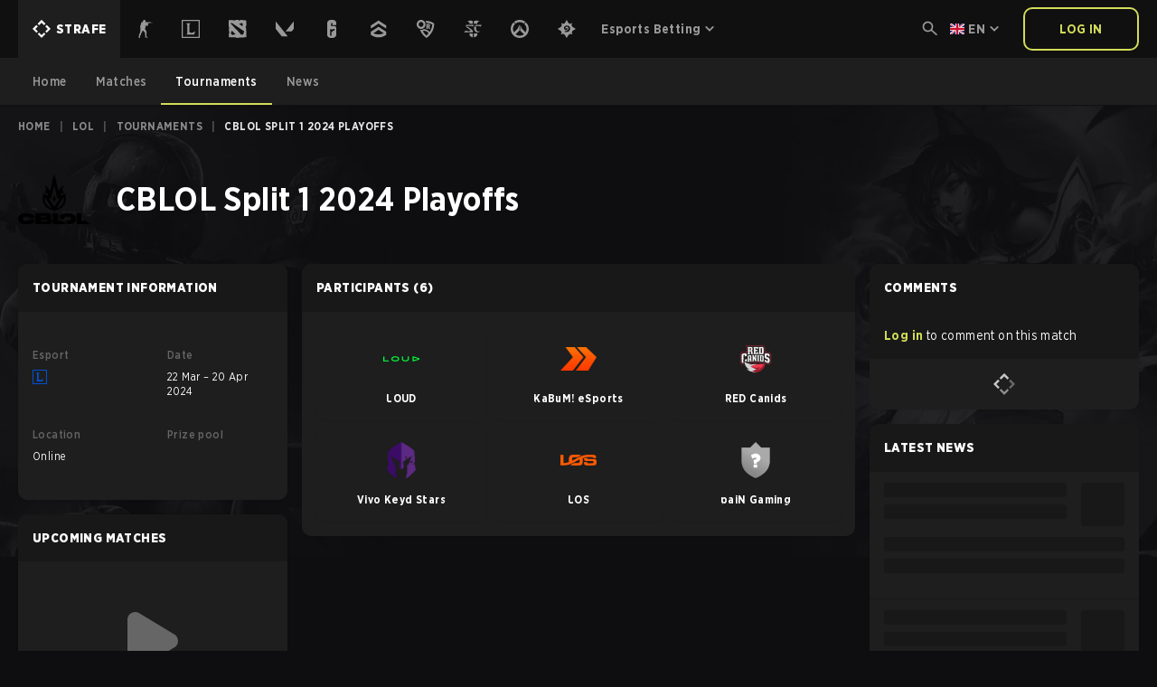

--- FILE ---
content_type: text/html; charset=utf-8
request_url: https://www.strafe.com/event/cblol-split-1-2024-playoffs-285d97/
body_size: 33758
content:
<!DOCTYPE html><html lang="en"><head><meta charSet="utf-8" data-next-head=""/><meta name="viewport" content="initial-scale=1.0, width=device-width" data-next-head=""/><link rel="preload" as="image" href="/static/images/sports/page-bg/default.webp" fetchPriority="high"/><meta name="description" content="Strafe is the leading destination for all things esports. Watch esports live online, and check esports schedules and live scores." data-next-head=""/><link rel="alternate" hrefLang="en" href="https://www.strafe.com/event/cblol-split-1-2024-playoffs-285d97/" data-next-head=""/><link rel="alternate" hrefLang="pt-BR" href="https://www.strafe.com/br/event/cblol-split-1-2024-playoffs-285d97/" data-next-head=""/><link rel="alternate" hrefLang="x-default" href="https://www.strafe.com/event/cblol-split-1-2024-playoffs-285d97/" data-next-head=""/><link rel="canonical" href="https://www.strafe.com/event/cblol-split-1-2024-playoffs-285d97/" data-next-head=""/><title data-next-head="">CBLOL Split 1 2024 Playoffs | League of Legends Tournament | Strafe Esports</title><meta name="robots" content="index, follow, max-image-preview:large, max-snippet:-1, max-video-preview:-1" data-next-head=""/><link rel="preload" href="/fonts/GothamNarrow-Bold.woff2" as="font" crossorigin="" data-next-head=""/><link rel="preload" href="/fonts/GothamNarrow-Book.woff2" as="font" crossorigin="" data-next-head=""/><link rel="preload" href="/fonts/GothamNarrow-Medium.woff2" as="font" crossorigin="" data-next-head=""/><link rel="preload" href="/fonts/GothamNarrow-Black.woff2" as="font" crossorigin="" data-next-head=""/><link rel="preload" href="/fonts/GothamNarrow-Ultra.woff2" as="font" crossorigin="" data-next-head=""/><link rel="preload" href="/static/images/sports/page-bg/default.webp" as="image" fetchPriority="high"/><link rel="icon" href="/favicon.ico"/><link rel="apple-touch-icon" sizes="180x180" href="/apple-touch-icon.png"/><link rel="icon" type="image/png" sizes="32x32" href="/favicon-32x32.png"/><link rel="icon" type="image/png" sizes="16x16" href="/favicon-16x16.png"/><link rel="manifest" href="/site.webmanifest"/><link rel="preload" href="/_next/static/css/134c59339ed7bce5.css" as="style"/><link rel="preload" href="/_next/static/css/8968040ae9e5b0a7.css" as="style"/><link rel="preload" href="/_next/static/css/9fa35bcf2a25fe12.css" as="style"/><script type="application/ld+json" data-next-head="">{"@context":"https://schema.org","@type":"Organization","@id":"https://www.strafe.com/#organization","name":"Strafe Esports","alternateName":"Strafe","url":"https://www.strafe.com","logo":"https://www.strafe.com/logo.svg","image":"https://www.strafe.com/logo.svg","slogan":"Everything Esports","description":"Esports news, tournaments, matches and much more.","foundingDate":"2013","email":"support@strafe.com","founder":{"@type":"Person","name":"Einar Ahlström"},"sameAs":["https://www.facebook.com/StrafeCOM","https://x.com/strafeapp","https://www.instagram.com/strafeapp","https://discord.gg/A8UQZAgTUw","https://itunes.apple.com/us/app/strafe/id934858411?ls=1&amp;mt=8","https://play.google.com/store/apps/details?id=com.strafe.android"]}</script><script type="application/ld+json" data-next-head="">{"@context":"https://schema.org","@type":"WebSite","name":"Strafe Esports","url":"https://www.strafe.com","publisher":{"@id":"https://www.strafe.com/#organization"}}</script><script type="application/ld+json" data-next-head="">{"@context":"https://schema.org/","@type":"SportsEvent","name":"CBLOL Split 1 2024 Playoffs","sport":"League of Legends","startDate":"2024-03-22T00:00:00.000+00:00","endDate":"2024-04-20T00:00:00.000+00:00","image":"https://res.cloudinary.com/strafe/image/upload/pandascore/league/image/302/CBLOL_2021_Logo.png","url":"https://www.strafe.com/event/cblol-split-1-2024-playoffs-285d97/","eventAttendanceMode":"https://schema.org/OnlineEventAttendanceMode","location":{"@type":"VirtualLocation","name":"Online Stream"},"competitor":[{"@type":"SportsTeam","name":"LOUD"},{"@type":"SportsTeam","name":"KaBuM! eSports"},{"@type":"SportsTeam","name":"RED Canids"},{"@type":"SportsTeam","name":"Vivo Keyd Stars"},{"@type":"SportsTeam","name":"LOS"},{"@type":"SportsTeam","name":"paiN Gaming"}],"subEvent":[{"@type":"SportsEvent","name":"paiN Gaming vs KaBuM! eSports","url":"https://www.strafe.com/match/pain-gaming-vs-kabum-esports-playoffs-playoffs-split-season-1-2024-49fdcb/","startDate":"2024-03-22T21:00:00.000+00:00","endDate":"2024-03-23T00:58:58.000+00:00","competitor":[{"@type":"SportsTeam","name":"paiN Gaming"},{"@type":"SportsTeam","name":"KaBuM! eSports"}],"eventAttendanceMode":"https://schema.org/OnlineEventAttendanceMode","location":{"@type":"VirtualLocation","name":"Online Stream"}},{"@type":"SportsEvent","name":"RED Canids vs LOS","url":"https://www.strafe.com/match/red-canids-vs-los-playoffs-playoffs-split-season-1-2024-936267/","startDate":"2024-03-23T16:00:00.000+00:00","endDate":"2024-03-23T18:49:53.000+00:00","competitor":[{"@type":"SportsTeam","name":"RED Canids"},{"@type":"SportsTeam","name":"LOS"}],"eventAttendanceMode":"https://schema.org/OnlineEventAttendanceMode","location":{"@type":"VirtualLocation","name":"Online Stream"}},{"@type":"SportsEvent","name":"Vivo Keyd Stars vs paiN Gaming","url":"https://www.strafe.com/match/vivo-keyd-stars-vs-pain-gaming-playoffs-playoffs-split-season-1-2024-b48e2e/","startDate":"2024-03-30T16:15:00.000+00:00","endDate":"2024-03-30T21:02:45.000+00:00","competitor":[{"@type":"SportsTeam","name":"Vivo Keyd Stars"},{"@type":"SportsTeam","name":"paiN Gaming"}],"eventAttendanceMode":"https://schema.org/OnlineEventAttendanceMode","location":{"@type":"VirtualLocation","name":"Online Stream"}},{"@type":"SportsEvent","name":"LOUD vs RED Canids","url":"https://www.strafe.com/match/loud-vs-red-canids-playoffs-playoffs-split-season-1-2024-6a939f/","startDate":"2024-03-31T16:10:00.000+00:00","endDate":"2024-03-31T18:57:33.000+00:00","competitor":[{"@type":"SportsTeam","name":"LOUD"},{"@type":"SportsTeam","name":"RED Canids"}],"eventAttendanceMode":"https://schema.org/OnlineEventAttendanceMode","location":{"@type":"VirtualLocation","name":"Online Stream"}},{"@type":"SportsEvent","name":"RED Canids vs KaBuM! eSports","url":"https://www.strafe.com/match/red-canids-vs-kabum-esports-playoffs-playoffs-split-season-1-2024-4e1fbd/","startDate":"2024-04-05T21:10:00.000+00:00","endDate":"2024-04-05T23:50:38.000+00:00","competitor":[{"@type":"SportsTeam","name":"RED Canids"},{"@type":"SportsTeam","name":"KaBuM! eSports"}],"eventAttendanceMode":"https://schema.org/OnlineEventAttendanceMode","location":{"@type":"VirtualLocation","name":"Online Stream"}},{"@type":"SportsEvent","name":"Vivo Keyd Stars vs LOS","url":"https://www.strafe.com/match/vivo-keyd-stars-vs-los-playoffs-playoffs-split-season-1-2024-fee098/","startDate":"2024-04-06T16:00:00.000+00:00","endDate":"2024-04-06T21:12:46.000+00:00","competitor":[{"@type":"SportsTeam","name":"Vivo Keyd Stars"},{"@type":"SportsTeam","name":"LOS"}],"eventAttendanceMode":"https://schema.org/OnlineEventAttendanceMode","location":{"@type":"VirtualLocation","name":"Online Stream"}},{"@type":"SportsEvent","name":"paiN Gaming vs LOUD","url":"https://www.strafe.com/match/pain-gaming-vs-loud-playoffs-playoffs-split-season-1-2024-6dda07/","startDate":"2024-04-07T16:00:00.000+00:00","endDate":"2024-04-07T20:06:46.000+00:00","competitor":[{"@type":"SportsTeam","name":"paiN Gaming"},{"@type":"SportsTeam","name":"LOUD"}],"eventAttendanceMode":"https://schema.org/OnlineEventAttendanceMode","location":{"@type":"VirtualLocation","name":"Online Stream"}},{"@type":"SportsEvent","name":"RED Canids vs Vivo Keyd Stars","url":"https://www.strafe.com/match/red-canids-vs-vivo-keyd-stars-playoffs-playoffs-split-season-1-2024-76644e/","startDate":"2024-04-13T16:10:00.000+00:00","endDate":"2024-04-13T19:33:39.000+00:00","competitor":[{"@type":"SportsTeam","name":"RED Canids"},{"@type":"SportsTeam","name":"Vivo Keyd Stars"}],"eventAttendanceMode":"https://schema.org/OnlineEventAttendanceMode","location":{"@type":"VirtualLocation","name":"Online Stream"}},{"@type":"SportsEvent","name":"paiN Gaming vs Vivo Keyd Stars","url":"https://www.strafe.com/match/pain-gaming-vs-vivo-keyd-stars-playoffs-playoffs-split-season-1-2024-c857af/","startDate":"2024-04-14T16:10:00.000+00:00","endDate":"2024-04-14T19:37:53.000+00:00","competitor":[{"@type":"SportsTeam","name":"paiN Gaming"},{"@type":"SportsTeam","name":"Vivo Keyd Stars"}],"eventAttendanceMode":"https://schema.org/OnlineEventAttendanceMode","location":{"@type":"VirtualLocation","name":"Online Stream"}},{"@type":"SportsEvent","name":"LOUD vs paiN Gaming","url":"https://www.strafe.com/match/loud-vs-pain-gaming-playoffs-playoffs-split-season-1-2024-2ff7f6/","startDate":"2024-04-20T16:00:00.000+00:00","endDate":"2024-04-20T21:01:57.000+00:00","competitor":[{"@type":"SportsTeam","name":"LOUD"},{"@type":"SportsTeam","name":"paiN Gaming"}],"eventAttendanceMode":"https://schema.org/OnlineEventAttendanceMode","location":{"@type":"VirtualLocation","name":"Online Stream"}}]}</script><script type="application/ld+json" data-next-head="">{"@context":"https://schema.org","@type":"BreadcrumbList","@id":"https://www.strafe.com/event/cblol-split-1-2024-playoffs-285d97/#breadcrumb","itemListElement":[{"@type":"ListItem","position":1,"name":"home","item":"https://www.strafe.com/"},{"@type":"ListItem","position":2,"name":"LoL","item":"https://www.strafe.com/lol/"},{"@type":"ListItem","position":3,"name":"Tournaments","item":"https://www.strafe.com/tournaments/lol/"},{"@type":"ListItem","position":4,"name":"CBLOL Split 1 2024 Playoffs"}]}</script><noscript><iframe src="https://www.googletagmanager.com/ns.html?id=G-CYXZE3JKQ8" height="0" width="0" style="display:none;visibility:hidden"></iframe></noscript><noscript><iframe src="https://www.googletagmanager.com/ns.html?id=GTM-M6ML4TC" height="0" width="0" style="display:none;visibility:hidden"></iframe></noscript><link rel="stylesheet" href="/_next/static/css/134c59339ed7bce5.css" data-n-g=""/><link rel="stylesheet" href="/_next/static/css/8968040ae9e5b0a7.css" data-n-p=""/><link rel="stylesheet" href="/_next/static/css/9fa35bcf2a25fe12.css" data-n-p=""/><noscript data-n-css=""></noscript><script defer="" noModule="" src="/_next/static/chunks/polyfills-42372ed130431b0a.js"></script><script src="/_next/static/chunks/webpack-14704fb325cc174d.js" defer=""></script><script src="/_next/static/chunks/framework-c3be89446ef67571.js" defer=""></script><script src="/_next/static/chunks/main-fdbbb59018fe0df7.js" defer=""></script><script src="/_next/static/chunks/pages/_app-7c79cb3d12e920c3.js" defer=""></script><script src="/_next/static/chunks/4587-e8767a22487cd477.js" defer=""></script><script src="/_next/static/chunks/1320-53c04839c6ee34d4.js" defer=""></script><script src="/_next/static/chunks/6189-40999a2304c3441f.js" defer=""></script><script src="/_next/static/chunks/8915-0adab7e5484849df.js" defer=""></script><script src="/_next/static/chunks/7965-f0ab7f5764e9d604.js" defer=""></script><script src="/_next/static/chunks/6354-b8bedea45289294b.js" defer=""></script><script src="/_next/static/chunks/294-f5c8d315d59b47bd.js" defer=""></script><script src="/_next/static/chunks/2656-73094a484db99097.js" defer=""></script><script src="/_next/static/chunks/519-e3d2c0eba672ff58.js" defer=""></script><script src="/_next/static/chunks/2589-94deb9693f26f693.js" defer=""></script><script src="/_next/static/chunks/pages/event/%5Bslug%5D-f62f2230d0c8e8fe.js" defer=""></script><script src="/_next/static/GscI78HcbZFgSuNy8_YHU/_buildManifest.js" defer=""></script><script src="/_next/static/GscI78HcbZFgSuNy8_YHU/_ssgManifest.js" defer=""></script></head><body><img id="page-bg-static" src="/static/images/sports/page-bg/default.webp" alt="" aria-hidden="true" width="1920" height="1080" decoding="async" fetchPriority="high" class="absolute top-[64px] lg:top-[116px] left-0 right-0 w-full h-[500px] object-cover object-top -z-20 pointer-events-none opacity-25"/><link rel="preload" as="image" href="/logo.svg"/><link rel="preload" as="image" href="https://res.cloudinary.com/strafe/image/upload/h_160/pandascore/league/image/302/CBLOL_2021_Logo.png"/><link rel="preload" as="image" href="https://res.cloudinary.com/strafe/image/upload/h_80/pandascore/team/image/128313/lou_dlogo_square.png"/><link rel="preload" as="image" href="https://res.cloudinary.com/strafe/image/upload/h_80/pandascore/team/image/33/190px_ka_bu_m__esports_2022_12_allmode.png"/><link rel="preload" as="image" href="https://res.cloudinary.com/strafe/image/upload/h_80/pandascore/team/image/161/red-canids-3ci94wz2.png"/><link rel="preload" as="image" href="https://res.cloudinary.com/strafe/image/upload/h_80/pandascore/team/image/132315/214px_keyd_stars_2022_allmode.png"/><link rel="preload" as="image" href="https://res.cloudinary.com/strafe/image/upload/h_80/pandascore/team/image/133796/1199px_los_full_allmode.png"/><link rel="preload" as="image" href="https://res.cloudinary.com/strafe/image/upload/production/defaults/tbd_team"/><link rel="preload" as="image" href="/static/images/logo.svg"/><link rel="preload" as="image" href="/static/images/app_store.png"/><link rel="preload" as="image" href="/static/images/play_store.png"/><div id="__next"><style>
    #nprogress {
      pointer-events: none;
    }
    #nprogress .bar {
      background: #FFFFFFAA;
      position: fixed;
      z-index: 9999;
      top: 0;
      left: 0;
      width: 100%;
      height: 3px;
    }
    #nprogress .peg {
      display: block;
      position: absolute;
      right: 0px;
      width: 100px;
      height: 100%;
      box-shadow: 0 0 10px #FFFFFFAA, 0 0 5px #FFFFFFAA;
      opacity: 1;
      -webkit-transform: rotate(3deg) translate(0px, -4px);
      -ms-transform: rotate(3deg) translate(0px, -4px);
      transform: rotate(3deg) translate(0px, -4px);
    }
    #nprogress .spinner {
      display: block;
      position: fixed;
      z-index: 1031;
      top: 15px;
      right: 15px;
    }
    #nprogress .spinner-icon {
      width: 18px;
      height: 18px;
      box-sizing: border-box;
      border: solid 2px transparent;
      border-top-color: #FFFFFFAA;
      border-left-color: #FFFFFFAA;
      border-radius: 50%;
      -webkit-animation: nprogresss-spinner 400ms linear infinite;
      animation: nprogress-spinner 400ms linear infinite;
    }
    .nprogress-custom-parent {
      overflow: hidden;
      position: relative;
    }
    .nprogress-custom-parent #nprogress .spinner,
    .nprogress-custom-parent #nprogress .bar {
      position: absolute;
    }
    @-webkit-keyframes nprogress-spinner {
      0% {
        -webkit-transform: rotate(0deg);
      }
      100% {
        -webkit-transform: rotate(360deg);
      }
    }
    @keyframes nprogress-spinner {
      0% {
        transform: rotate(0deg);
      }
      100% {
        transform: rotate(360deg);
      }
    }
  </style><div class="layout_container__FUycR"><!--$--><!--/$--><div><div class="h-[64px] lg:h-[116px]"><div class="fixed z-50 w-full"><header class="relative z-50 bg-gray-800 border-b border-gray-600 drop-shadow-sm lg:bg-gray-900 lg:border-gray-900"><div class="header_container__VyEea container relative z-50 flex items-center justify-between p-4 lg:p-0"><div class="hidden lg:block"><div class="flex flex-auto"><div class="matchFilter_container__Gz00O"><div class="sportPicker_container__tyUZp"><nav><ul class="hidden md:flex md:flex-nowrap"><li class="sportPicker_sportLinkContainer__0CGOy"><a class="sportPicker_sportContainer__Q5MhU sportPicker_selected__EddoT text-brand border-brand bg-brand !px-m" href="/"><img class="sportPicker_logo__Oc4QE" alt="Strafe logo" src="/logo.svg" width="4" height="4"/><span class="my-auto ml-1.5 text-sm font-black text-white uppercase">Strafe</span></a></li><li class="sportPicker_sportLinkContainer__0CGOy"><a href="/csgo/"><div class="sportPicker_sportContainer__Q5MhU"><div class="sportPicker_sportIconContainer__W0v0N hover:bg-orange"><span class="icon_container__Y_sup sportPicker_icon__VN3Tl bg-white hover:bg-white group-hover:bg-white" style="-webkit-mask-image:url(/static/images/sports/csgo.svg);mask-image:url(/static/images/sports/csgo.svg);width:1.25rem;height:1.25rem"></span></div></div></a><ul class="sportPicker_dropdownMenu__L0yC7"><li><a class="sportPicker_dropdownMenuLink__lmiFI" href="/csgo/"><span>home</span><span class="icon_container__Y_sup sportPicker_dropdownMenuLinkIcon__T7Se9 bg-white hover:bg-white group-hover:bg-white" style="-webkit-mask-image:url(/static/images/icons/arrow_right.svg);mask-image:url(/static/images/icons/arrow_right.svg);width:1rem;height:1rem"></span></a></li><li><a class="sportPicker_dropdownMenuLink__lmiFI" href="/calendar/csgo/"><span>Matches</span><span class="icon_container__Y_sup sportPicker_dropdownMenuLinkIcon__T7Se9 bg-white hover:bg-white group-hover:bg-white" style="-webkit-mask-image:url(/static/images/icons/arrow_right.svg);mask-image:url(/static/images/icons/arrow_right.svg);width:1rem;height:1rem"></span></a></li><li><a class="sportPicker_dropdownMenuLink__lmiFI" href="/tournaments/csgo/"><span>Tournaments</span><span class="icon_container__Y_sup sportPicker_dropdownMenuLinkIcon__T7Se9 bg-white hover:bg-white group-hover:bg-white" style="-webkit-mask-image:url(/static/images/icons/arrow_right.svg);mask-image:url(/static/images/icons/arrow_right.svg);width:1rem;height:1rem"></span></a></li><li><a class="sportPicker_dropdownMenuLink__lmiFI" href="/news/csgo/"><span>News</span><span class="icon_container__Y_sup sportPicker_dropdownMenuLinkIcon__T7Se9 bg-white hover:bg-white group-hover:bg-white" style="-webkit-mask-image:url(/static/images/icons/arrow_right.svg);mask-image:url(/static/images/icons/arrow_right.svg);width:1rem;height:1rem"></span></a></li></ul></li><li class="sportPicker_sportLinkContainer__0CGOy"><a href="/lol/"><div class="sportPicker_sportContainer__Q5MhU"><div class="sportPicker_sportIconContainer__W0v0N hover:bg-blueDark"><span class="icon_container__Y_sup sportPicker_icon__VN3Tl bg-white hover:bg-white group-hover:bg-white" style="-webkit-mask-image:url(/static/images/sports/lol.svg);mask-image:url(/static/images/sports/lol.svg);width:1.25rem;height:1.25rem"></span></div></div></a><ul class="sportPicker_dropdownMenu__L0yC7"><li><a class="sportPicker_dropdownMenuLink__lmiFI" href="/lol/"><span>home</span><span class="icon_container__Y_sup sportPicker_dropdownMenuLinkIcon__T7Se9 bg-white hover:bg-white group-hover:bg-white" style="-webkit-mask-image:url(/static/images/icons/arrow_right.svg);mask-image:url(/static/images/icons/arrow_right.svg);width:1rem;height:1rem"></span></a></li><li><a class="sportPicker_dropdownMenuLink__lmiFI" href="/calendar/lol/"><span>Matches</span><span class="icon_container__Y_sup sportPicker_dropdownMenuLinkIcon__T7Se9 bg-white hover:bg-white group-hover:bg-white" style="-webkit-mask-image:url(/static/images/icons/arrow_right.svg);mask-image:url(/static/images/icons/arrow_right.svg);width:1rem;height:1rem"></span></a></li><li><a class="sportPicker_dropdownMenuLink__lmiFI" href="/tournaments/lol/"><span>Tournaments</span><span class="icon_container__Y_sup sportPicker_dropdownMenuLinkIcon__T7Se9 bg-white hover:bg-white group-hover:bg-white" style="-webkit-mask-image:url(/static/images/icons/arrow_right.svg);mask-image:url(/static/images/icons/arrow_right.svg);width:1rem;height:1rem"></span></a></li><li><a class="sportPicker_dropdownMenuLink__lmiFI" href="/news/lol/"><span>News</span><span class="icon_container__Y_sup sportPicker_dropdownMenuLinkIcon__T7Se9 bg-white hover:bg-white group-hover:bg-white" style="-webkit-mask-image:url(/static/images/icons/arrow_right.svg);mask-image:url(/static/images/icons/arrow_right.svg);width:1rem;height:1rem"></span></a></li></ul></li><li class="sportPicker_sportLinkContainer__0CGOy"><a href="/dota2/"><div class="sportPicker_sportContainer__Q5MhU"><div class="sportPicker_sportIconContainer__W0v0N hover:bg-redWine"><span class="icon_container__Y_sup sportPicker_icon__VN3Tl bg-white hover:bg-white group-hover:bg-white" style="-webkit-mask-image:url(/static/images/sports/dota2.svg);mask-image:url(/static/images/sports/dota2.svg);width:1.25rem;height:1.25rem"></span></div></div></a><ul class="sportPicker_dropdownMenu__L0yC7"><li><a class="sportPicker_dropdownMenuLink__lmiFI" href="/dota2/"><span>home</span><span class="icon_container__Y_sup sportPicker_dropdownMenuLinkIcon__T7Se9 bg-white hover:bg-white group-hover:bg-white" style="-webkit-mask-image:url(/static/images/icons/arrow_right.svg);mask-image:url(/static/images/icons/arrow_right.svg);width:1rem;height:1rem"></span></a></li><li><a class="sportPicker_dropdownMenuLink__lmiFI" href="/calendar/dota2/"><span>Matches</span><span class="icon_container__Y_sup sportPicker_dropdownMenuLinkIcon__T7Se9 bg-white hover:bg-white group-hover:bg-white" style="-webkit-mask-image:url(/static/images/icons/arrow_right.svg);mask-image:url(/static/images/icons/arrow_right.svg);width:1rem;height:1rem"></span></a></li><li><a class="sportPicker_dropdownMenuLink__lmiFI" href="/tournaments/dota2/"><span>Tournaments</span><span class="icon_container__Y_sup sportPicker_dropdownMenuLinkIcon__T7Se9 bg-white hover:bg-white group-hover:bg-white" style="-webkit-mask-image:url(/static/images/icons/arrow_right.svg);mask-image:url(/static/images/icons/arrow_right.svg);width:1rem;height:1rem"></span></a></li><li><a class="sportPicker_dropdownMenuLink__lmiFI" href="/news/dota2/"><span>News</span><span class="icon_container__Y_sup sportPicker_dropdownMenuLinkIcon__T7Se9 bg-white hover:bg-white group-hover:bg-white" style="-webkit-mask-image:url(/static/images/icons/arrow_right.svg);mask-image:url(/static/images/icons/arrow_right.svg);width:1rem;height:1rem"></span></a></li></ul></li><li class="sportPicker_sportLinkContainer__0CGOy"><a href="/valorant/"><div class="sportPicker_sportContainer__Q5MhU"><div class="sportPicker_sportIconContainer__W0v0N hover:bg-pink"><span class="icon_container__Y_sup sportPicker_icon__VN3Tl bg-white hover:bg-white group-hover:bg-white" style="-webkit-mask-image:url(/static/images/sports/valorant.svg);mask-image:url(/static/images/sports/valorant.svg);width:1.25rem;height:1.25rem"></span></div></div></a><ul class="sportPicker_dropdownMenu__L0yC7"><li><a class="sportPicker_dropdownMenuLink__lmiFI" href="/valorant/"><span>home</span><span class="icon_container__Y_sup sportPicker_dropdownMenuLinkIcon__T7Se9 bg-white hover:bg-white group-hover:bg-white" style="-webkit-mask-image:url(/static/images/icons/arrow_right.svg);mask-image:url(/static/images/icons/arrow_right.svg);width:1rem;height:1rem"></span></a></li><li><a class="sportPicker_dropdownMenuLink__lmiFI" href="/calendar/valorant/"><span>Matches</span><span class="icon_container__Y_sup sportPicker_dropdownMenuLinkIcon__T7Se9 bg-white hover:bg-white group-hover:bg-white" style="-webkit-mask-image:url(/static/images/icons/arrow_right.svg);mask-image:url(/static/images/icons/arrow_right.svg);width:1rem;height:1rem"></span></a></li><li><a class="sportPicker_dropdownMenuLink__lmiFI" href="/tournaments/valorant/"><span>Tournaments</span><span class="icon_container__Y_sup sportPicker_dropdownMenuLinkIcon__T7Se9 bg-white hover:bg-white group-hover:bg-white" style="-webkit-mask-image:url(/static/images/icons/arrow_right.svg);mask-image:url(/static/images/icons/arrow_right.svg);width:1rem;height:1rem"></span></a></li><li><a class="sportPicker_dropdownMenuLink__lmiFI" href="/news/valorant/"><span>News</span><span class="icon_container__Y_sup sportPicker_dropdownMenuLinkIcon__T7Se9 bg-white hover:bg-white group-hover:bg-white" style="-webkit-mask-image:url(/static/images/icons/arrow_right.svg);mask-image:url(/static/images/icons/arrow_right.svg);width:1rem;height:1rem"></span></a></li></ul></li><li class="sportPicker_sportLinkContainer__0CGOy"><a href="/r6s/"><div class="sportPicker_sportContainer__Q5MhU"><div class="sportPicker_sportIconContainer__W0v0N hover:bg-purple"><span class="icon_container__Y_sup sportPicker_icon__VN3Tl bg-white hover:bg-white group-hover:bg-white" style="-webkit-mask-image:url(/static/images/sports/r6s.svg);mask-image:url(/static/images/sports/r6s.svg);width:1.25rem;height:1.25rem"></span></div></div></a><ul class="sportPicker_dropdownMenu__L0yC7"><li><a class="sportPicker_dropdownMenuLink__lmiFI" href="/r6s/"><span>home</span><span class="icon_container__Y_sup sportPicker_dropdownMenuLinkIcon__T7Se9 bg-white hover:bg-white group-hover:bg-white" style="-webkit-mask-image:url(/static/images/icons/arrow_right.svg);mask-image:url(/static/images/icons/arrow_right.svg);width:1rem;height:1rem"></span></a></li><li><a class="sportPicker_dropdownMenuLink__lmiFI" href="/calendar/r6s/"><span>Matches</span><span class="icon_container__Y_sup sportPicker_dropdownMenuLinkIcon__T7Se9 bg-white hover:bg-white group-hover:bg-white" style="-webkit-mask-image:url(/static/images/icons/arrow_right.svg);mask-image:url(/static/images/icons/arrow_right.svg);width:1rem;height:1rem"></span></a></li><li><a class="sportPicker_dropdownMenuLink__lmiFI" href="/tournaments/r6s/"><span>Tournaments</span><span class="icon_container__Y_sup sportPicker_dropdownMenuLinkIcon__T7Se9 bg-white hover:bg-white group-hover:bg-white" style="-webkit-mask-image:url(/static/images/icons/arrow_right.svg);mask-image:url(/static/images/icons/arrow_right.svg);width:1rem;height:1rem"></span></a></li><li><a class="sportPicker_dropdownMenuLink__lmiFI" href="/news/r6s/"><span>News</span><span class="icon_container__Y_sup sportPicker_dropdownMenuLinkIcon__T7Se9 bg-white hover:bg-white group-hover:bg-white" style="-webkit-mask-image:url(/static/images/icons/arrow_right.svg);mask-image:url(/static/images/icons/arrow_right.svg);width:1rem;height:1rem"></span></a></li></ul></li><li class="sportPicker_sportLinkContainer__0CGOy"><a href="/cod/"><div class="sportPicker_sportContainer__Q5MhU"><div class="sportPicker_sportIconContainer__W0v0N hover:bg-greenDark"><span class="icon_container__Y_sup sportPicker_icon__VN3Tl bg-white hover:bg-white group-hover:bg-white" style="-webkit-mask-image:url(/static/images/sports/cod.svg);mask-image:url(/static/images/sports/cod.svg);width:1.25rem;height:1.25rem"></span></div></div></a><ul class="sportPicker_dropdownMenu__L0yC7"><li><a class="sportPicker_dropdownMenuLink__lmiFI" href="/cod/"><span>home</span><span class="icon_container__Y_sup sportPicker_dropdownMenuLinkIcon__T7Se9 bg-white hover:bg-white group-hover:bg-white" style="-webkit-mask-image:url(/static/images/icons/arrow_right.svg);mask-image:url(/static/images/icons/arrow_right.svg);width:1rem;height:1rem"></span></a></li><li><a class="sportPicker_dropdownMenuLink__lmiFI" href="/calendar/cod/"><span>Matches</span><span class="icon_container__Y_sup sportPicker_dropdownMenuLinkIcon__T7Se9 bg-white hover:bg-white group-hover:bg-white" style="-webkit-mask-image:url(/static/images/icons/arrow_right.svg);mask-image:url(/static/images/icons/arrow_right.svg);width:1rem;height:1rem"></span></a></li><li><a class="sportPicker_dropdownMenuLink__lmiFI" href="/tournaments/cod/"><span>Tournaments</span><span class="icon_container__Y_sup sportPicker_dropdownMenuLinkIcon__T7Se9 bg-white hover:bg-white group-hover:bg-white" style="-webkit-mask-image:url(/static/images/icons/arrow_right.svg);mask-image:url(/static/images/icons/arrow_right.svg);width:1rem;height:1rem"></span></a></li><li><a class="sportPicker_dropdownMenuLink__lmiFI" href="/news/cod/"><span>News</span><span class="icon_container__Y_sup sportPicker_dropdownMenuLinkIcon__T7Se9 bg-white hover:bg-white group-hover:bg-white" style="-webkit-mask-image:url(/static/images/icons/arrow_right.svg);mask-image:url(/static/images/icons/arrow_right.svg);width:1rem;height:1rem"></span></a></li></ul></li><li class="sportPicker_sportLinkContainer__0CGOy"><a href="/rocketleague/"><div class="sportPicker_sportContainer__Q5MhU"><div class="sportPicker_sportIconContainer__W0v0N hover:bg-green"><span class="icon_container__Y_sup sportPicker_icon__VN3Tl bg-white hover:bg-white group-hover:bg-white" style="-webkit-mask-image:url(/static/images/sports/rocketleague.svg);mask-image:url(/static/images/sports/rocketleague.svg);width:1.25rem;height:1.25rem"></span></div></div></a><ul class="sportPicker_dropdownMenu__L0yC7"><li><a class="sportPicker_dropdownMenuLink__lmiFI" href="/rocketleague/"><span>home</span><span class="icon_container__Y_sup sportPicker_dropdownMenuLinkIcon__T7Se9 bg-white hover:bg-white group-hover:bg-white" style="-webkit-mask-image:url(/static/images/icons/arrow_right.svg);mask-image:url(/static/images/icons/arrow_right.svg);width:1rem;height:1rem"></span></a></li><li><a class="sportPicker_dropdownMenuLink__lmiFI" href="/calendar/rocketleague/"><span>Matches</span><span class="icon_container__Y_sup sportPicker_dropdownMenuLinkIcon__T7Se9 bg-white hover:bg-white group-hover:bg-white" style="-webkit-mask-image:url(/static/images/icons/arrow_right.svg);mask-image:url(/static/images/icons/arrow_right.svg);width:1rem;height:1rem"></span></a></li><li><a class="sportPicker_dropdownMenuLink__lmiFI" href="/tournaments/rocketleague/"><span>Tournaments</span><span class="icon_container__Y_sup sportPicker_dropdownMenuLinkIcon__T7Se9 bg-white hover:bg-white group-hover:bg-white" style="-webkit-mask-image:url(/static/images/icons/arrow_right.svg);mask-image:url(/static/images/icons/arrow_right.svg);width:1rem;height:1rem"></span></a></li><li><a class="sportPicker_dropdownMenuLink__lmiFI" href="/news/rocketleague/"><span>News</span><span class="icon_container__Y_sup sportPicker_dropdownMenuLinkIcon__T7Se9 bg-white hover:bg-white group-hover:bg-white" style="-webkit-mask-image:url(/static/images/icons/arrow_right.svg);mask-image:url(/static/images/icons/arrow_right.svg);width:1rem;height:1rem"></span></a></li></ul></li><li class="sportPicker_sportLinkContainer__0CGOy"><a href="/sc2/"><div class="sportPicker_sportContainer__Q5MhU"><div class="sportPicker_sportIconContainer__W0v0N hover:bg-blue"><span class="icon_container__Y_sup sportPicker_icon__VN3Tl bg-white hover:bg-white group-hover:bg-white" style="-webkit-mask-image:url(/static/images/sports/sc2.svg);mask-image:url(/static/images/sports/sc2.svg);width:1.25rem;height:1.25rem"></span></div></div></a><ul class="sportPicker_dropdownMenu__L0yC7"><li><a class="sportPicker_dropdownMenuLink__lmiFI" href="/sc2/"><span>home</span><span class="icon_container__Y_sup sportPicker_dropdownMenuLinkIcon__T7Se9 bg-white hover:bg-white group-hover:bg-white" style="-webkit-mask-image:url(/static/images/icons/arrow_right.svg);mask-image:url(/static/images/icons/arrow_right.svg);width:1rem;height:1rem"></span></a></li><li><a class="sportPicker_dropdownMenuLink__lmiFI" href="/calendar/sc2/"><span>Matches</span><span class="icon_container__Y_sup sportPicker_dropdownMenuLinkIcon__T7Se9 bg-white hover:bg-white group-hover:bg-white" style="-webkit-mask-image:url(/static/images/icons/arrow_right.svg);mask-image:url(/static/images/icons/arrow_right.svg);width:1rem;height:1rem"></span></a></li><li><a class="sportPicker_dropdownMenuLink__lmiFI" href="/tournaments/sc2/"><span>Tournaments</span><span class="icon_container__Y_sup sportPicker_dropdownMenuLinkIcon__T7Se9 bg-white hover:bg-white group-hover:bg-white" style="-webkit-mask-image:url(/static/images/icons/arrow_right.svg);mask-image:url(/static/images/icons/arrow_right.svg);width:1rem;height:1rem"></span></a></li><li><a class="sportPicker_dropdownMenuLink__lmiFI" href="/news/sc2/"><span>News</span><span class="icon_container__Y_sup sportPicker_dropdownMenuLinkIcon__T7Se9 bg-white hover:bg-white group-hover:bg-white" style="-webkit-mask-image:url(/static/images/icons/arrow_right.svg);mask-image:url(/static/images/icons/arrow_right.svg);width:1rem;height:1rem"></span></a></li></ul></li><li class="sportPicker_sportLinkContainer__0CGOy"><a href="/overwatch/"><div class="sportPicker_sportContainer__Q5MhU"><div class="sportPicker_sportIconContainer__W0v0N hover:bg-yellow"><span class="icon_container__Y_sup sportPicker_icon__VN3Tl bg-white hover:bg-white group-hover:bg-white" style="-webkit-mask-image:url(/static/images/sports/overwatch.svg);mask-image:url(/static/images/sports/overwatch.svg);width:1.25rem;height:1.25rem"></span></div></div></a><ul class="sportPicker_dropdownMenu__L0yC7"><li><a class="sportPicker_dropdownMenuLink__lmiFI" href="/overwatch/"><span>home</span><span class="icon_container__Y_sup sportPicker_dropdownMenuLinkIcon__T7Se9 bg-white hover:bg-white group-hover:bg-white" style="-webkit-mask-image:url(/static/images/icons/arrow_right.svg);mask-image:url(/static/images/icons/arrow_right.svg);width:1rem;height:1rem"></span></a></li><li><a class="sportPicker_dropdownMenuLink__lmiFI" href="/calendar/overwatch/"><span>Matches</span><span class="icon_container__Y_sup sportPicker_dropdownMenuLinkIcon__T7Se9 bg-white hover:bg-white group-hover:bg-white" style="-webkit-mask-image:url(/static/images/icons/arrow_right.svg);mask-image:url(/static/images/icons/arrow_right.svg);width:1rem;height:1rem"></span></a></li><li><a class="sportPicker_dropdownMenuLink__lmiFI" href="/tournaments/overwatch/"><span>Tournaments</span><span class="icon_container__Y_sup sportPicker_dropdownMenuLinkIcon__T7Se9 bg-white hover:bg-white group-hover:bg-white" style="-webkit-mask-image:url(/static/images/icons/arrow_right.svg);mask-image:url(/static/images/icons/arrow_right.svg);width:1rem;height:1rem"></span></a></li><li><a class="sportPicker_dropdownMenuLink__lmiFI" href="/news/overwatch/"><span>News</span><span class="icon_container__Y_sup sportPicker_dropdownMenuLinkIcon__T7Se9 bg-white hover:bg-white group-hover:bg-white" style="-webkit-mask-image:url(/static/images/icons/arrow_right.svg);mask-image:url(/static/images/icons/arrow_right.svg);width:1rem;height:1rem"></span></a></li></ul></li><li class="sportPicker_sportLinkContainer__0CGOy"><a href="/hearthstone/"><div class="sportPicker_sportContainer__Q5MhU"><div class="sportPicker_sportIconContainer__W0v0N hover:bg-brown"><span class="icon_container__Y_sup sportPicker_icon__VN3Tl bg-white hover:bg-white group-hover:bg-white" style="-webkit-mask-image:url(/static/images/sports/hearthstone.svg);mask-image:url(/static/images/sports/hearthstone.svg);width:1.25rem;height:1.25rem"></span></div></div></a><ul class="sportPicker_dropdownMenu__L0yC7"><li><a class="sportPicker_dropdownMenuLink__lmiFI" href="/hearthstone/"><span>home</span><span class="icon_container__Y_sup sportPicker_dropdownMenuLinkIcon__T7Se9 bg-white hover:bg-white group-hover:bg-white" style="-webkit-mask-image:url(/static/images/icons/arrow_right.svg);mask-image:url(/static/images/icons/arrow_right.svg);width:1rem;height:1rem"></span></a></li><li><a class="sportPicker_dropdownMenuLink__lmiFI" href="/calendar/hearthstone/"><span>Matches</span><span class="icon_container__Y_sup sportPicker_dropdownMenuLinkIcon__T7Se9 bg-white hover:bg-white group-hover:bg-white" style="-webkit-mask-image:url(/static/images/icons/arrow_right.svg);mask-image:url(/static/images/icons/arrow_right.svg);width:1rem;height:1rem"></span></a></li><li><a class="sportPicker_dropdownMenuLink__lmiFI" href="/tournaments/hearthstone/"><span>Tournaments</span><span class="icon_container__Y_sup sportPicker_dropdownMenuLinkIcon__T7Se9 bg-white hover:bg-white group-hover:bg-white" style="-webkit-mask-image:url(/static/images/icons/arrow_right.svg);mask-image:url(/static/images/icons/arrow_right.svg);width:1rem;height:1rem"></span></a></li><li><a class="sportPicker_dropdownMenuLink__lmiFI" href="/news/hearthstone/"><span>News</span><span class="icon_container__Y_sup sportPicker_dropdownMenuLinkIcon__T7Se9 bg-white hover:bg-white group-hover:bg-white" style="-webkit-mask-image:url(/static/images/icons/arrow_right.svg);mask-image:url(/static/images/icons/arrow_right.svg);width:1rem;height:1rem"></span></a></li></ul></li><li class="hidden md:block"><div class="sportPicker_hoverMenu__BlIQ2"><a href="https://www.strafe.com/esports-betting/"><span class="whitespace-nowrap transition-all duration-150 flex w-full">Esports betting<span class="icon_container__Y_sup sportPicker_customIcon__n1GXK bg-gray-200 hover:bg-white group-hover:bg-white transition duration-100" style="-webkit-mask-image:url(/static/images/icons/chevron_down.svg);mask-image:url(/static/images/icons/chevron_down.svg);width:1.25rem;height:1.25rem"></span></span></a><div class="sportPicker_hoverMenuList__CIaqU"><div class="bettingMenu_mainContainer__QI9VI"><div class="bettingMenu_menu__Xw0W3"><span class="bettingMenu_menuItem__SePwS bettingMenu_pinnedMenuItem__6pjTF">Esports Betting<span class="icon_container__Y_sup bettingMenu_menuItemIcon__yLIMu bg-white hover:bg-white group-hover:bg-white" style="-webkit-mask-image:url(/static/images/icons/arrow_right.svg);mask-image:url(/static/images/icons/arrow_right.svg);width:1rem;height:1rem"></span></span><span class="bettingMenu_menuItem__SePwS">Betting Calculators<span class="icon_container__Y_sup bettingMenu_menuItemIcon__yLIMu bg-white hover:bg-white group-hover:bg-white" style="-webkit-mask-image:url(/static/images/icons/arrow_right.svg);mask-image:url(/static/images/icons/arrow_right.svg);width:1rem;height:1rem"></span></span><span class="bettingMenu_menuItem__SePwS">Sports Betting<span class="icon_container__Y_sup bettingMenu_menuItemIcon__yLIMu bg-white hover:bg-white group-hover:bg-white" style="-webkit-mask-image:url(/static/images/icons/arrow_right.svg);mask-image:url(/static/images/icons/arrow_right.svg);width:1rem;height:1rem"></span></span><span class="bettingMenu_menuItem__SePwS">Games &amp; Slots<span class="icon_container__Y_sup bettingMenu_menuItemIcon__yLIMu bg-white hover:bg-white group-hover:bg-white" style="-webkit-mask-image:url(/static/images/icons/arrow_right.svg);mask-image:url(/static/images/icons/arrow_right.svg);width:1rem;height:1rem"></span></span><span class="bettingMenu_menuItem__SePwS">Social Gaming<span class="icon_container__Y_sup bettingMenu_menuItemIcon__yLIMu bg-white hover:bg-white group-hover:bg-white" style="-webkit-mask-image:url(/static/images/icons/arrow_right.svg);mask-image:url(/static/images/icons/arrow_right.svg);width:1rem;height:1rem"></span></span><span class="bettingMenu_menuItem__SePwS">Hot Topics<span class="icon_container__Y_sup bettingMenu_menuItemIcon__yLIMu bg-white hover:bg-white group-hover:bg-white" style="-webkit-mask-image:url(/static/images/icons/arrow_right.svg);mask-image:url(/static/images/icons/arrow_right.svg);width:1rem;height:1rem"></span></span><a href="https://www.strafe.com/esports-betting/news/" class="bettingMenu_menuItem__SePwS">Gaming News</a></div><div class="bettingMenu_menuListsContainer__DyJ1L"><div><div class="bettingMenu_contentContainer__pkPBs"><div class="bettingMenu_content__RV16M"><div class="bettingMenu_threeColumnFlex__iFdOc"><div><h4 class="bettingMenu_columnHeader__8U6sK">Top Bookies</h4><ol class="bettingMenu_columnList__l4wo_"></ol></div><div><h4 class="bettingMenu_columnHeader__8U6sK">Top Offers</h4><ol class="bettingMenu_columnList__l4wo_"></ol></div><div><h4 class="bettingMenu_columnHeader__8U6sK">Top Games</h4><ol class="bettingMenu_columnList__l4wo_"><li><a href="https://www.strafe.com/esports-betting/apex-legends/" title="Apex Legends Betting Sites" class="bettingMenu_columnListItem__0k1mL"><div class="bettingMenu_rankedListItem__y7RRQ"><span class="bettingMenu_linkText__rq4DM">Apex Legends Betting Sites</span></div></a></li><li><a href="https://www.strafe.com/esports-betting/call-of-duty/" title="CoD Betting Sites" class="bettingMenu_columnListItem__0k1mL"><div class="bettingMenu_rankedListItem__y7RRQ"><span class="bettingMenu_linkText__rq4DM">CoD Betting Sites</span></div></a></li><li><a href="https://www.strafe.com/esports-betting/csgo/" title="CSGO Betting Sites" class="bettingMenu_columnListItem__0k1mL"><div class="bettingMenu_rankedListItem__y7RRQ"><span class="bettingMenu_linkText__rq4DM">CSGO Betting Sites</span></div></a></li><li><a href="https://www.strafe.com/esports-betting/dota/" title="Dota 2 Betting Sites" class="bettingMenu_columnListItem__0k1mL"><div class="bettingMenu_rankedListItem__y7RRQ"><span class="bettingMenu_linkText__rq4DM">Dota 2 Betting Sites</span></div></a></li><li><a href="https://www.strafe.com/esports-betting/fortnite/" title="Fortnite Betting Sites" class="bettingMenu_columnListItem__0k1mL"><div class="bettingMenu_rankedListItem__y7RRQ"><span class="bettingMenu_linkText__rq4DM">Fortnite Betting Sites</span></div></a></li><li><a href="https://www.strafe.com/esports-betting/league-of-legends/" title="LoL Betting Sites" class="bettingMenu_columnListItem__0k1mL"><div class="bettingMenu_rankedListItem__y7RRQ"><span class="bettingMenu_linkText__rq4DM">LoL Betting Sites</span></div></a></li><li><a href="https://www.strafe.com/esports-betting/mobile-legends/" title="Mobile Legends Betting Sites" class="bettingMenu_columnListItem__0k1mL"><div class="bettingMenu_rankedListItem__y7RRQ"><span class="bettingMenu_linkText__rq4DM">Mobile Legends Betting Sites</span></div></a></li><li><a href="https://www.strafe.com/esports-betting/overwatch/" title="Overwatch Betting Sites" class="bettingMenu_columnListItem__0k1mL"><div class="bettingMenu_rankedListItem__y7RRQ"><span class="bettingMenu_linkText__rq4DM">Overwatch Betting Sites</span></div></a></li><li><a href="https://www.strafe.com/esports-betting/pubg/" title="PUBG Betting Sites" class="bettingMenu_columnListItem__0k1mL"><div class="bettingMenu_rankedListItem__y7RRQ"><span class="bettingMenu_linkText__rq4DM">PUBG Betting Sites</span></div></a></li><li><a href="https://www.strafe.com/esports-betting/valorant/" title="Valorant Betting Sites" class="bettingMenu_columnListItem__0k1mL"><div class="bettingMenu_rankedListItem__y7RRQ"><span class="bettingMenu_linkText__rq4DM">Valorant Betting Sites</span></div></a></li></ol></div></div></div></div><div class="bettingMenu_contentContainer__pkPBs hidden"><div class="bettingMenu_content__RV16M"><div class="bettingMenu_threeColumnFlex__iFdOc"><div><h4 class="bettingMenu_columnHeader__8U6sK">Top Betting Calculators</h4><ol class="bettingMenu_columnList__l4wo_"><li><a href="https://www.strafe.com/esports-betting/calculator/arbitrage/" title="Arbitrage Calculator" class="bettingMenu_columnListItem__0k1mL"><div class="bettingMenu_rankedListItem__y7RRQ"><span class="bettingMenu_linkText__rq4DM">Arbitrage Calculator</span></div></a></li><li><a href="https://www.strafe.com/esports-betting/calculator/asian-handicap/" title="Asian Handicap Calculator" class="bettingMenu_columnListItem__0k1mL"><div class="bettingMenu_rankedListItem__y7RRQ"><span class="bettingMenu_linkText__rq4DM">Asian Handicap Calculator</span></div></a></li><li><a href="https://www.strafe.com/esports-betting/calculator/odds/" title="Odds Calculator" class="bettingMenu_columnListItem__0k1mL"><div class="bettingMenu_rankedListItem__y7RRQ"><span class="bettingMenu_linkText__rq4DM">Odds Calculator</span></div></a></li><li><a href="https://www.strafe.com/esports-betting/calculator/parlay/" title="Parlay Calculator" class="bettingMenu_columnListItem__0k1mL"><div class="bettingMenu_rankedListItem__y7RRQ"><span class="bettingMenu_linkText__rq4DM">Parlay Calculator</span></div></a></li><li><a href="https://www.strafe.com/esports-betting/calculator/hedge/" title="Hedging Calculator" class="bettingMenu_columnListItem__0k1mL"><div class="bettingMenu_rankedListItem__y7RRQ"><span class="bettingMenu_linkText__rq4DM">Hedging Calculator</span></div></a></li><li><a href="https://www.strafe.com/esports-betting/calculator/roi/" title="ROI Calculator" class="bettingMenu_columnListItem__0k1mL"><div class="bettingMenu_rankedListItem__y7RRQ"><span class="bettingMenu_linkText__rq4DM">ROI Calculator</span></div></a></li></ol></div><div><h4 class="bettingMenu_columnHeader__8U6sK">More Betting Calculators</h4><ol class="bettingMenu_columnList__l4wo_"><li><a href="https://www.strafe.com/esports-betting/calculator/moneyline/" title="Moneyline Calculator" class="bettingMenu_columnListItem__0k1mL"><div class="bettingMenu_rankedListItem__y7RRQ"><span class="bettingMenu_linkText__rq4DM">Moneyline Calculator</span></div></a></li><li><a href="https://www.strafe.com/esports-betting/calculator/fair-odds/" title="Fair Odds Calculator" class="bettingMenu_columnListItem__0k1mL"><div class="bettingMenu_rankedListItem__y7RRQ"><span class="bettingMenu_linkText__rq4DM">Fair Odds Calculator</span></div></a></li><li><a href="https://www.strafe.com/esports-betting/calculator/kelly-criterion/" title="Kelly Criterion Calculator" class="bettingMenu_columnListItem__0k1mL"><div class="bettingMenu_rankedListItem__y7RRQ"><span class="bettingMenu_linkText__rq4DM">Kelly Criterion Calculator</span></div></a></li><li><a href="https://www.strafe.com/esports-betting/calculator/accumulator/" title="Accumulator Calculator" class="bettingMenu_columnListItem__0k1mL"><div class="bettingMenu_rankedListItem__y7RRQ"><span class="bettingMenu_linkText__rq4DM">Accumulator Calculator</span></div></a></li><li><a href="https://www.strafe.com/esports-betting/calculator/tricast/" title="Tricast Calculator" class="bettingMenu_columnListItem__0k1mL"><div class="bettingMenu_rankedListItem__y7RRQ"><span class="bettingMenu_linkText__rq4DM">Tricast Calculator</span></div></a></li><li><a href="https://www.strafe.com/esports-betting/calculator/spread/" title="Spread Betting Calculator" class="bettingMenu_columnListItem__0k1mL"><div class="bettingMenu_rankedListItem__y7RRQ"><span class="bettingMenu_linkText__rq4DM">Spread Betting Calculator</span></div></a></li></ol></div><div><h4 class="bettingMenu_columnHeader__8U6sK">More Betting Calculators</h4><ol class="bettingMenu_columnList__l4wo_"><li><a href="https://www.strafe.com/esports-betting/calculator/dutching/" title="Dutching Calculator" class="bettingMenu_columnListItem__0k1mL"><div class="bettingMenu_rankedListItem__y7RRQ"><span class="bettingMenu_linkText__rq4DM">Dutching Calculator</span></div></a></li><li><a href="https://www.strafe.com/esports-betting/calculator/half-point/" title="Half Point Calculator" class="bettingMenu_columnListItem__0k1mL"><div class="bettingMenu_rankedListItem__y7RRQ"><span class="bettingMenu_linkText__rq4DM">Half Point Calculator</span></div></a></li><li><a href="https://www.strafe.com/esports-betting/calculator/yankee/" title="Yankee Calculator" class="bettingMenu_columnListItem__0k1mL"><div class="bettingMenu_rankedListItem__y7RRQ"><span class="bettingMenu_linkText__rq4DM">Yankee Calculator</span></div></a></li><li><a href="https://www.strafe.com/esports-betting/calculator/matched/" title="Matched Bet Calculator" class="bettingMenu_columnListItem__0k1mL"><div class="bettingMenu_rankedListItem__y7RRQ"><span class="bettingMenu_linkText__rq4DM">Matched Bet Calculator</span></div></a></li><li><a href="https://www.strafe.com/esports-betting/calculator/lucky-15/" title="Lucky 15 Calculator" class="bettingMenu_columnListItem__0k1mL"><div class="bettingMenu_rankedListItem__y7RRQ"><span class="bettingMenu_linkText__rq4DM">Lucky 15 Calculator</span></div></a></li><li><a href="https://www.strafe.com/esports-betting/calculator/" title="Betting Calculators" class="bettingMenu_columnListItem__0k1mL"><div class="bettingMenu_rankedListItem__y7RRQ"><span class="bettingMenu_linkText__rq4DM">Betting Calculators</span></div></a></li></ol></div></div></div></div><div class="bettingMenu_contentContainer__pkPBs hidden"><div class="bettingMenu_content__RV16M"><div class="bettingMenu_threeColumnFlex__iFdOc"><div><h4 class="bettingMenu_columnHeader__8U6sK">Top Guides</h4><ol class="bettingMenu_columnList__l4wo_"><li><a href="https://www.strafe.com/esports-betting/bookmaker/" title="Best Bookmaker" class="bettingMenu_columnListItem__0k1mL"><div class="bettingMenu_rankedListItem__y7RRQ"><span class="bettingMenu_linkText__rq4DM">Best Bookmaker</span></div></a></li><li><a href="https://www.strafe.com/esports-betting/reviews/" title="Esports Reviews" class="bettingMenu_columnListItem__0k1mL"><div class="bettingMenu_rankedListItem__y7RRQ"><span class="bettingMenu_linkText__rq4DM">Esports Reviews</span></div></a></li><li><a href="https://www.strafe.com/esports-betting/offers/" title="Esports Bonuses" class="bettingMenu_columnListItem__0k1mL"><div class="bettingMenu_rankedListItem__y7RRQ"><span class="bettingMenu_linkText__rq4DM">Esports Bonuses</span></div></a></li><li><a href="https://www.strafe.com/esports-betting/offers/free-bets/" title="Esports Free Bets" class="bettingMenu_columnListItem__0k1mL"><div class="bettingMenu_rankedListItem__y7RRQ"><span class="bettingMenu_linkText__rq4DM">Esports Free Bets</span></div></a></li><li><a href="https://www.strafe.com/esports-betting/apps/" title="Esports Betting Apps" class="bettingMenu_columnListItem__0k1mL"><div class="bettingMenu_rankedListItem__y7RRQ"><span class="bettingMenu_linkText__rq4DM">Esports Betting Apps</span></div></a></li><li><a href="https://www.strafe.com/esports-betting/apps/free-bets/" title="Betting Apps with Free Money" class="bettingMenu_columnListItem__0k1mL"><div class="bettingMenu_rankedListItem__y7RRQ"><span class="bettingMenu_linkText__rq4DM">Betting Apps with Free Money</span></div></a></li><li><a href="https://www.strafe.com/esports-betting/apps/real-money/" title="Betting Apps Real Money" class="bettingMenu_columnListItem__0k1mL"><div class="bettingMenu_rankedListItem__y7RRQ"><span class="bettingMenu_linkText__rq4DM">Betting Apps Real Money</span></div></a></li><li><a href="https://www.strafe.com/esports-betting/bookmaker/cash-out/" title="Cash Out Betting Sites" class="bettingMenu_columnListItem__0k1mL"><div class="bettingMenu_rankedListItem__y7RRQ"><span class="bettingMenu_linkText__rq4DM">Cash Out Betting Sites</span></div></a></li><li><a href="https://www.strafe.com/esports-betting/offers/promotions/" title="Sportsbook Promo Codes" class="bettingMenu_columnListItem__0k1mL"><div class="bettingMenu_rankedListItem__y7RRQ"><span class="bettingMenu_linkText__rq4DM">Sportsbook Promo Codes</span></div></a></li><li><a href="https://www.strafe.com/esports-betting/bookmaker/live-streaming/" title="Live Stream Betting Sites" class="bettingMenu_columnListItem__0k1mL"><div class="bettingMenu_rankedListItem__y7RRQ"><span class="bettingMenu_linkText__rq4DM">Live Stream Betting Sites</span></div></a></li></ol></div><div><h4 class="bettingMenu_columnHeader__8U6sK">Sports Betting</h4><ol class="bettingMenu_columnList__l4wo_"><li><a href="https://www.strafe.com/esports-betting/bookmaker/basketball/" title="Basketball Betting Sites" class="bettingMenu_columnListItem__0k1mL"><div class="bettingMenu_rankedListItem__y7RRQ"><span class="bettingMenu_linkText__rq4DM">Basketball Betting Sites</span></div></a></li><li><a href="https://www.strafe.com/esports-betting/bookmaker/boxing/" title="Boxing Betting Sites" class="bettingMenu_columnListItem__0k1mL"><div class="bettingMenu_rankedListItem__y7RRQ"><span class="bettingMenu_linkText__rq4DM">Boxing Betting Sites</span></div></a></li><li><a href="https://www.strafe.com/esports-betting/bookmaker/f1/" title="Formula 1 Betting Sites" class="bettingMenu_columnListItem__0k1mL"><div class="bettingMenu_rankedListItem__y7RRQ"><span class="bettingMenu_linkText__rq4DM">Formula 1 Betting Sites</span></div></a></li><li><a href="https://www.strafe.com/esports-betting/bookmaker/football/" title="Football Betting Sites" class="bettingMenu_columnListItem__0k1mL"><div class="bettingMenu_rankedListItem__y7RRQ"><span class="bettingMenu_linkText__rq4DM">Football Betting Sites</span></div></a></li><li><a href="https://www.strafe.com/esports-betting/bookmaker/horse-racing/" title="Horse Racing Betting Sites" class="bettingMenu_columnListItem__0k1mL"><div class="bettingMenu_rankedListItem__y7RRQ"><span class="bettingMenu_linkText__rq4DM">Horse Racing Betting Sites</span></div></a></li><li><a href="https://www.strafe.com/esports-betting/bookmaker/cricket/ipl/" title="IPL Betting Sites" class="bettingMenu_columnListItem__0k1mL"><div class="bettingMenu_rankedListItem__y7RRQ"><span class="bettingMenu_linkText__rq4DM">IPL Betting Sites</span></div></a></li><li><a href="https://www.strafe.com/esports-betting/apps/cricket/ipl/" title="IPL Betting Apps" class="bettingMenu_columnListItem__0k1mL"><div class="bettingMenu_rankedListItem__y7RRQ"><span class="bettingMenu_linkText__rq4DM">IPL Betting Apps</span></div></a></li><li><a href="https://www.strafe.com/esports-betting/bookmaker/soccer/" title="Soccer Betting Sites" class="bettingMenu_columnListItem__0k1mL"><div class="bettingMenu_rankedListItem__y7RRQ"><span class="bettingMenu_linkText__rq4DM">Soccer Betting Sites</span></div></a></li><li><a href="https://www.strafe.com/esports-betting/bookmaker/ufc/" title="UFC Betting Sites" class="bettingMenu_columnListItem__0k1mL"><div class="bettingMenu_rankedListItem__y7RRQ"><span class="bettingMenu_linkText__rq4DM">UFC Betting Sites</span></div></a></li><li><a href="https://www.strafe.com/esports-betting/bookmaker/tennis/" title="Tennis Betting Sites" class="bettingMenu_columnListItem__0k1mL"><div class="bettingMenu_rankedListItem__y7RRQ"><span class="bettingMenu_linkText__rq4DM">Tennis Betting Sites</span></div></a></li></ol></div><div><h4 class="bettingMenu_columnHeader__8U6sK">Crypto Betting</h4><ol class="bettingMenu_columnList__l4wo_"><li><a href="https://www.strafe.com/esports-betting/crypto/" title="Crypto Betting" class="bettingMenu_columnListItem__0k1mL"><div class="bettingMenu_rankedListItem__y7RRQ"><span class="bettingMenu_linkText__rq4DM">Crypto Betting</span></div></a></li><li><a href="https://www.strafe.com/esports-betting/crypto/app/" title="Crypto Betting Apps" class="bettingMenu_columnListItem__0k1mL"><div class="bettingMenu_rankedListItem__y7RRQ"><span class="bettingMenu_linkText__rq4DM">Crypto Betting Apps</span></div></a></li><li><a href="https://www.strafe.com/esports-betting/crypto/bitcoin/app/" title="Bitcoin Betting Apps" class="bettingMenu_columnListItem__0k1mL"><div class="bettingMenu_rankedListItem__y7RRQ"><span class="bettingMenu_linkText__rq4DM">Bitcoin Betting Apps</span></div></a></li><li><a href="https://www.strafe.com/esports-betting/crypto/bitcoin/" title="Bitcoin Betting Sites" class="bettingMenu_columnListItem__0k1mL"><div class="bettingMenu_rankedListItem__y7RRQ"><span class="bettingMenu_linkText__rq4DM">Bitcoin Betting Sites</span></div></a></li><li><a href="https://www.strafe.com/esports-betting/crypto/cardano/" title="Cardano Betting Sites" class="bettingMenu_columnListItem__0k1mL"><div class="bettingMenu_rankedListItem__y7RRQ"><span class="bettingMenu_linkText__rq4DM">Cardano Betting Sites</span></div></a></li><li><a href="https://www.strafe.com/esports-betting/crypto/dogecoin/" title="Dogecoin Betting Sites" class="bettingMenu_columnListItem__0k1mL"><div class="bettingMenu_rankedListItem__y7RRQ"><span class="bettingMenu_linkText__rq4DM">Dogecoin Betting Sites</span></div></a></li><li><a href="https://www.strafe.com/esports-betting/crypto/dash/" title="Dash Betting Sites" class="bettingMenu_columnListItem__0k1mL"><div class="bettingMenu_rankedListItem__y7RRQ"><span class="bettingMenu_linkText__rq4DM">Dash Betting Sites</span></div></a></li><li><a href="https://www.strafe.com/esports-betting/crypto/ethereum/" title="Ethereum Betting Sites" class="bettingMenu_columnListItem__0k1mL"><div class="bettingMenu_rankedListItem__y7RRQ"><span class="bettingMenu_linkText__rq4DM">Ethereum Betting Sites</span></div></a></li><li><a href="https://www.strafe.com/esports-betting/payments/" title="Esports Betting Payments" class="bettingMenu_columnListItem__0k1mL"><div class="bettingMenu_rankedListItem__y7RRQ"><span class="bettingMenu_linkText__rq4DM">Esports Betting Payments</span></div></a></li><li><a href="https://www.strafe.com/esports-betting/bonus-offers/" title="Best Betting Deals" class="bettingMenu_columnListItem__0k1mL"><div class="bettingMenu_rankedListItem__y7RRQ"><span class="bettingMenu_linkText__rq4DM">Best Betting Deals</span></div></a></li></ol></div></div></div></div><div class="bettingMenu_contentContainer__pkPBs hidden"><div class="bettingMenu_content__RV16M"><div class="bettingMenu_threeColumnFlex__iFdOc"><div><h4 class="bettingMenu_columnHeader__8U6sK">Top Guides</h4><ol class="bettingMenu_columnList__l4wo_"><li><a href="https://www.strafe.com/esports-betting/casino/" title="Best Online Casinos" class="bettingMenu_columnListItem__0k1mL"><div class="bettingMenu_rankedListItem__y7RRQ"><span class="bettingMenu_linkText__rq4DM">Best Online Casinos</span></div></a></li><li><a href="https://www.strafe.com/esports-betting/offers/casino/" title="Casino Deposit Bonus" class="bettingMenu_columnListItem__0k1mL"><div class="bettingMenu_rankedListItem__y7RRQ"><span class="bettingMenu_linkText__rq4DM">Casino Deposit Bonus</span></div></a></li><li><a href="https://www.strafe.com/esports-betting/offers/casino/no-deposit-bonus/" title="No Deposit Casino Bonus" class="bettingMenu_columnListItem__0k1mL"><div class="bettingMenu_rankedListItem__y7RRQ"><span class="bettingMenu_linkText__rq4DM">No Deposit Casino Bonus</span></div></a></li><li><a href="https://www.strafe.com/esports-betting/offers/casino/free-spins/" title="Casino Free Spins" class="bettingMenu_columnListItem__0k1mL"><div class="bettingMenu_rankedListItem__y7RRQ"><span class="bettingMenu_linkText__rq4DM">Casino Free Spins</span></div></a></li><li><a href="https://www.strafe.com/esports-betting/casino/new/" title="New Online Casinos" class="bettingMenu_columnListItem__0k1mL"><div class="bettingMenu_rankedListItem__y7RRQ"><span class="bettingMenu_linkText__rq4DM">New Online Casinos</span></div></a></li><li><a href="https://www.strafe.com/esports-betting/slots/" title="Best Casino Slots" class="bettingMenu_columnListItem__0k1mL"><div class="bettingMenu_rankedListItem__y7RRQ"><span class="bettingMenu_linkText__rq4DM">Best Casino Slots</span></div></a></li><li><a href="https://www.strafe.com/esports-betting/casino/live/" title="Online Live Casinos" class="bettingMenu_columnListItem__0k1mL"><div class="bettingMenu_rankedListItem__y7RRQ"><span class="bettingMenu_linkText__rq4DM">Online Live Casinos</span></div></a></li><li><a href="https://www.strafe.com/esports-betting/payments/casino/no-minimum-deposit/" title="No Minimum Deposit Casino" class="bettingMenu_columnListItem__0k1mL"><div class="bettingMenu_rankedListItem__y7RRQ"><span class="bettingMenu_linkText__rq4DM">No Minimum Deposit Casino</span></div></a></li><li><a href="https://www.strafe.com/esports-betting/payments/casino/minimum-deposit/" title="Minimum Deposit Casino" class="bettingMenu_columnListItem__0k1mL"><div class="bettingMenu_rankedListItem__y7RRQ"><span class="bettingMenu_linkText__rq4DM">Minimum Deposit Casino</span></div></a></li><li><a href="https://www.strafe.com/esports-betting/payments/casino/" title="Casino Payment Methods" class="bettingMenu_columnListItem__0k1mL"><div class="bettingMenu_rankedListItem__y7RRQ"><span class="bettingMenu_linkText__rq4DM">Casino Payment Methods</span></div></a></li></ol></div><div><h4 class="bettingMenu_columnHeader__8U6sK">Crypto Guides</h4><ol class="bettingMenu_columnList__l4wo_"><li><a href="https://www.strafe.com/esports-betting/crypto/casino/" title="Crypto Casinos" class="bettingMenu_columnListItem__0k1mL"><div class="bettingMenu_rankedListItem__y7RRQ"><span class="bettingMenu_linkText__rq4DM">Crypto Casinos</span></div></a></li><li><a href="https://www.strafe.com/esports-betting/crypto/casino/bonus/" title="Crypto Casino Bonus" class="bettingMenu_columnListItem__0k1mL"><div class="bettingMenu_rankedListItem__y7RRQ"><span class="bettingMenu_linkText__rq4DM">Crypto Casino Bonus</span></div></a></li><li><a href="https://www.strafe.com/esports-betting/crypto/casino/bonus/no-deposit/" title="Crypto Casino No Deposit Bonus" class="bettingMenu_columnListItem__0k1mL"><div class="bettingMenu_rankedListItem__y7RRQ"><span class="bettingMenu_linkText__rq4DM">Crypto Casino No Deposit Bonus</span></div></a></li><li><a href="https://www.strafe.com/esports-betting/crypto/bitcoin/casino/" title="Bitcoin Casino" class="bettingMenu_columnListItem__0k1mL"><div class="bettingMenu_rankedListItem__y7RRQ"><span class="bettingMenu_linkText__rq4DM">Bitcoin Casino</span></div></a></li><li><a href="https://www.strafe.com/esports-betting/crypto/bitcoin/casino/new/" title="New Bitcoin Casinos" class="bettingMenu_columnListItem__0k1mL"><div class="bettingMenu_rankedListItem__y7RRQ"><span class="bettingMenu_linkText__rq4DM">New Bitcoin Casinos</span></div></a></li><li><a href="https://www.strafe.com/esports-betting/crypto/bitcoin/with-faucet/" title="Bitcoin Faucet Casino" class="bettingMenu_columnListItem__0k1mL"><div class="bettingMenu_rankedListItem__y7RRQ"><span class="bettingMenu_linkText__rq4DM">Bitcoin Faucet Casino</span></div></a></li><li><a href="https://www.strafe.com/esports-betting/crypto/bitcoin/casino/no-deposit-bonus/" title="Bitcoin No Deposit Casino" class="bettingMenu_columnListItem__0k1mL"><div class="bettingMenu_rankedListItem__y7RRQ"><span class="bettingMenu_linkText__rq4DM">Bitcoin No Deposit Casino</span></div></a></li><li><a href="https://www.strafe.com/esports-betting/crypto/games/" title="Crypto Casino Games" class="bettingMenu_columnListItem__0k1mL"><div class="bettingMenu_rankedListItem__y7RRQ"><span class="bettingMenu_linkText__rq4DM">Crypto Casino Games</span></div></a></li><li><a href="https://www.strafe.com/esports-betting/crypto/games/plinko/" title="Plinko Crypto Casino" class="bettingMenu_columnListItem__0k1mL"><div class="bettingMenu_rankedListItem__y7RRQ"><span class="bettingMenu_linkText__rq4DM">Plinko Crypto Casino</span></div></a></li><li><a href="https://www.strafe.com/esports-betting/crypto/games/crash/" title="Crash Gambling Sites" class="bettingMenu_columnListItem__0k1mL"><div class="bettingMenu_rankedListItem__y7RRQ"><span class="bettingMenu_linkText__rq4DM">Crash Gambling Sites</span></div></a></li></ol></div><div><h4 class="bettingMenu_columnHeader__8U6sK">Top Games</h4><ol class="bettingMenu_columnList__l4wo_"><li><a href="https://www.strafe.com/esports-betting/crypto/games/stake/plinko/" title="Stake Plinko" class="bettingMenu_columnListItem__0k1mL"><div class="bettingMenu_rankedListItem__y7RRQ"><span class="bettingMenu_linkText__rq4DM">Stake Plinko</span></div></a></li><li><a href="https://www.strafe.com/esports-betting/crypto/games/stake/mines/" title="Stake Mines" class="bettingMenu_columnListItem__0k1mL"><div class="bettingMenu_rankedListItem__y7RRQ"><span class="bettingMenu_linkText__rq4DM">Stake Mines</span></div></a></li><li><a href="https://www.strafe.com/esports-betting/crypto/games/stake/mirror/" title="Stake Mirror" class="bettingMenu_columnListItem__0k1mL"><div class="bettingMenu_rankedListItem__y7RRQ"><span class="bettingMenu_linkText__rq4DM">Stake Mirror</span></div></a></li><li><a href="https://www.strafe.com/esports-betting/crypto/games/stake/dice/" title="Stake Dice Calculator" class="bettingMenu_columnListItem__0k1mL"><div class="bettingMenu_rankedListItem__y7RRQ"><span class="bettingMenu_linkText__rq4DM">Stake Dice Calculator</span></div></a></li><li><a href="https://www.strafe.com/esports-betting/crypto/games/stake/crash/" title="Stake Crash Predictor" class="bettingMenu_columnListItem__0k1mL"><div class="bettingMenu_rankedListItem__y7RRQ"><span class="bettingMenu_linkText__rq4DM">Stake Crash Predictor</span></div></a></li><li><a href="https://www.strafe.com/esports-betting/crypto/games/stake/hilo/" title="Stake Hilo" class="bettingMenu_columnListItem__0k1mL"><div class="bettingMenu_rankedListItem__y7RRQ"><span class="bettingMenu_linkText__rq4DM">Stake Hilo</span></div></a></li><li><a href="https://www.strafe.com/esports-betting/crypto/games/stake/roulette/" title="Stake Roulette" class="bettingMenu_columnListItem__0k1mL"><div class="bettingMenu_rankedListItem__y7RRQ"><span class="bettingMenu_linkText__rq4DM">Stake Roulette</span></div></a></li><li><a href="https://www.strafe.com/esports-betting/crypto/games/stake/keno/" title="Stake Keno" class="bettingMenu_columnListItem__0k1mL"><div class="bettingMenu_rankedListItem__y7RRQ"><span class="bettingMenu_linkText__rq4DM">Stake Keno</span></div></a></li><li><a href="https://www.strafe.com/esports-betting/crypto/games/stake/cases/" title="Stake Cases" class="bettingMenu_columnListItem__0k1mL"><div class="bettingMenu_rankedListItem__y7RRQ"><span class="bettingMenu_linkText__rq4DM">Stake Cases</span></div></a></li><li><a href="https://www.strafe.com/esports-betting/crypto/games/stake/dragon-tower/" title="Stake Dragon Tower" class="bettingMenu_columnListItem__0k1mL"><div class="bettingMenu_rankedListItem__y7RRQ"><span class="bettingMenu_linkText__rq4DM">Stake Dragon Tower</span></div></a></li></ol></div></div></div></div><div class="bettingMenu_contentContainer__pkPBs hidden"><div class="bettingMenu_content__RV16M"><div class="bettingMenu_threeColumnFlex__iFdOc"><div><h4 class="bettingMenu_columnHeader__8U6sK">Top Sweepstakes</h4><ol class="bettingMenu_columnList__l4wo_"></ol></div><div><h4 class="bettingMenu_columnHeader__8U6sK">Top Offers</h4><ol class="bettingMenu_columnList__l4wo_"></ol></div><div><h4 class="bettingMenu_columnHeader__8U6sK">Sweepstakes Guides</h4><ol class="bettingMenu_columnList__l4wo_"><li><a href="https://www.strafe.com/esports-betting/casino/sweepstake-casino/" title="Sweepstakes Casino" class="bettingMenu_columnListItem__0k1mL"><div class="bettingMenu_rankedListItem__y7RRQ"><span class="bettingMenu_linkText__rq4DM">Sweepstakes Casino</span></div></a></li><li><a href="https://www.strafe.com/esports-betting/casino/sweepstake-casino/promo-codes/" title="Sweepstakes Promo Codes" class="bettingMenu_columnListItem__0k1mL"><div class="bettingMenu_rankedListItem__y7RRQ"><span class="bettingMenu_linkText__rq4DM">Sweepstakes Promo Codes</span></div></a></li><li><a href="https://www.strafe.com/esports-betting/casino/sweepstake-casino/new/" title="New Sweepstakes Casinos" class="bettingMenu_columnListItem__0k1mL"><div class="bettingMenu_rankedListItem__y7RRQ"><span class="bettingMenu_linkText__rq4DM">New Sweepstakes Casinos</span></div></a></li><li><a href="https://www.strafe.com/esports-betting/casino/sweepstake-casino/daily-log-in-bonus/" title="Daily Sweepstakes Login Bonus" class="bettingMenu_columnListItem__0k1mL"><div class="bettingMenu_rankedListItem__y7RRQ"><span class="bettingMenu_linkText__rq4DM">Daily Sweepstakes Login Bonus</span></div></a></li><li><a href="https://www.strafe.com/esports-betting/casino/sweepstake-casino/no-deposit/" title="Sweepstakes Casino No Deposit Bonus" class="bettingMenu_columnListItem__0k1mL"><div class="bettingMenu_rankedListItem__y7RRQ"><span class="bettingMenu_linkText__rq4DM">Sweepstakes Casino No Deposit Bonus</span></div></a></li><li><a href="https://www.strafe.com/esports-betting/casino/sweepstake-casino/log-in-bonus/" title="Sweepstakes Login Bonus" class="bettingMenu_columnListItem__0k1mL"><div class="bettingMenu_rankedListItem__y7RRQ"><span class="bettingMenu_linkText__rq4DM">Sweepstakes Login Bonus</span></div></a></li><li><a href="https://www.strafe.com/esports-betting/social-casino/" title="Social Casino" class="bettingMenu_columnListItem__0k1mL"><div class="bettingMenu_rankedListItem__y7RRQ"><span class="bettingMenu_linkText__rq4DM">Social Casino</span></div></a></li><li><a href="https://www.strafe.com/esports-betting/social-casino/new/" title="New Social Casino" class="bettingMenu_columnListItem__0k1mL"><div class="bettingMenu_rankedListItem__y7RRQ"><span class="bettingMenu_linkText__rq4DM">New Social Casino</span></div></a></li><li><a href="https://www.strafe.com/esports-betting/social-sportsbook/" title="Social Betting" class="bettingMenu_columnListItem__0k1mL"><div class="bettingMenu_rankedListItem__y7RRQ"><span class="bettingMenu_linkText__rq4DM">Social Betting</span></div></a></li><li><a href="https://www.strafe.com/esports-betting/casino/sweepstake-casino/fish-table-games/" title="Fish Table Games" class="bettingMenu_columnListItem__0k1mL"><div class="bettingMenu_rankedListItem__y7RRQ"><span class="bettingMenu_linkText__rq4DM">Fish Table Games</span></div></a></li></ol></div></div></div></div><div class="bettingMenu_contentContainer__pkPBs hidden"><div class="bettingMenu_content__RV16M"><div class="bettingMenu_threeColumnFlex__iFdOc"><div><h4 class="bettingMenu_columnHeader__8U6sK">Hot Links</h4><ol class="bettingMenu_columnList__l4wo_"><li><a href="https://www.strafe.com/esports-betting/reviews/stake/bonus-code-drop/" title="Stake Bonus Drop Code" class="bettingMenu_columnListItem__0k1mL"><div class="bettingMenu_rankedListItem__y7RRQ"><span class="bettingMenu_linkText__rq4DM">Stake Bonus Drop Code</span></div></a></li><li><a href="https://www.strafe.com/esports-betting/reviews/stake/free-money/" title="Stake Free Money" class="bettingMenu_columnListItem__0k1mL"><div class="bettingMenu_rankedListItem__y7RRQ"><span class="bettingMenu_linkText__rq4DM">Stake Free Money</span></div></a></li><li><a href="https://www.strafe.com/esports-betting/reviews/stake/best-slots/" title="Best Stake Slots" class="bettingMenu_columnListItem__0k1mL"><div class="bettingMenu_rankedListItem__y7RRQ"><span class="bettingMenu_linkText__rq4DM">Best Stake Slots</span></div></a></li><li><a href="https://www.strafe.com/esports-betting/reviews/stake/bonus-calculator/" title="Stake Monthly Bonus Calculator" class="bettingMenu_columnListItem__0k1mL"><div class="bettingMenu_rankedListItem__y7RRQ"><span class="bettingMenu_linkText__rq4DM">Stake Monthly Bonus Calculator</span></div></a></li><li><a href="https://www.strafe.com/esports-betting/reviews/stake/how-to-hack/" title="Stake Hacks" class="bettingMenu_columnListItem__0k1mL"><div class="bettingMenu_rankedListItem__y7RRQ"><span class="bettingMenu_linkText__rq4DM">Stake Hacks</span></div></a></li><li><a href="https://www.strafe.com/esports-betting/reviews/stake/india/" title="Is Stake legal in India?" class="bettingMenu_columnListItem__0k1mL"><div class="bettingMenu_rankedListItem__y7RRQ"><span class="bettingMenu_linkText__rq4DM">Is Stake legal in India?</span></div></a></li><li><a href="https://www.strafe.com/esports-betting/reviews/roobet/mission-uncrossable/" title="Mission Uncrossable" class="bettingMenu_columnListItem__0k1mL"><div class="bettingMenu_rankedListItem__y7RRQ"><span class="bettingMenu_linkText__rq4DM">Mission Uncrossable</span></div></a></li></ol></div><div><h4 class="bettingMenu_columnHeader__8U6sK">Hot Links</h4><ol class="bettingMenu_columnList__l4wo_"><li><a href="https://www.strafe.com/esports-betting/reviews/stake-us/bonus-drops/" title="Stake.us Bonus Drop Code" class="bettingMenu_columnListItem__0k1mL"><div class="bettingMenu_rankedListItem__y7RRQ"><span class="bettingMenu_linkText__rq4DM">Stake.us Bonus Drop Code</span></div></a></li><li><a href="https://www.strafe.com/esports-betting/reviews/stake-us/cases/" title="Stake.us Cases" class="bettingMenu_columnListItem__0k1mL"><div class="bettingMenu_rankedListItem__y7RRQ"><span class="bettingMenu_linkText__rq4DM">Stake.us Cases</span></div></a></li><li><a href="https://www.strafe.com/esports-betting/casino/sweepstake-casino/stake-us-alternatives/" title="Casinos Like Stake.us" class="bettingMenu_columnListItem__0k1mL"><div class="bettingMenu_rankedListItem__y7RRQ"><span class="bettingMenu_linkText__rq4DM">Casinos Like Stake.us</span></div></a></li><li><a href="https://www.strafe.com/esports-betting/reviews/stake-us/states/" title="What States is Stake Legal in?" class="bettingMenu_columnListItem__0k1mL"><div class="bettingMenu_rankedListItem__y7RRQ"><span class="bettingMenu_linkText__rq4DM">What States is Stake Legal in?</span></div></a></li><li><a href="https://www.strafe.com/esports-betting/reviews/chumba-casino/100-free-play/" title="Chumba Casino $100 Free Play" class="bettingMenu_columnListItem__0k1mL"><div class="bettingMenu_rankedListItem__y7RRQ"><span class="bettingMenu_linkText__rq4DM">Chumba Casino $100 Free Play</span></div></a></li><li><a href="https://www.strafe.com/esports-betting/reviews/chumba-casino/card/" title="Chumba Card" class="bettingMenu_columnListItem__0k1mL"><div class="bettingMenu_rankedListItem__y7RRQ"><span class="bettingMenu_linkText__rq4DM">Chumba Card</span></div></a></li><li><a href="https://www.strafe.com/esports-betting/reviews/bc-game/redeem-code/" title="BC.Game Redeem Code" class="bettingMenu_columnListItem__0k1mL"><div class="bettingMenu_rankedListItem__y7RRQ"><span class="bettingMenu_linkText__rq4DM">BC.Game Redeem Code</span></div></a></li><li><a href="https://www.strafe.com/esports-betting/reviews/bc-game/no-deposit-bonus/" title="BC.Game No Deposit Bonus" class="bettingMenu_columnListItem__0k1mL"><div class="bettingMenu_rankedListItem__y7RRQ"><span class="bettingMenu_linkText__rq4DM">BC.Game No Deposit Bonus</span></div></a></li></ol></div><div><h4 class="bettingMenu_columnHeader__8U6sK">Trending Topics</h4><ol class="bettingMenu_columnList__l4wo_"><li><a href="https://www.strafe.com/esports-betting/pvp-sites/" title="Parimutuel Horseracing Sites" class="bettingMenu_columnListItem__0k1mL"><div class="bettingMenu_rankedListItem__y7RRQ"><span class="bettingMenu_linkText__rq4DM">Parimutuel Horseracing Sites</span></div></a></li><li><a href="https://www.strafe.com/esports-betting/pvp-sites/" title="Real Money PvP Games" class="bettingMenu_columnListItem__0k1mL"><div class="bettingMenu_rankedListItem__y7RRQ"><span class="bettingMenu_linkText__rq4DM">Real Money PvP Games</span></div></a></li><li><a href="https://www.strafe.com/esports-betting/mystery-boxes/" title="Mystery Box Sites" class="bettingMenu_columnListItem__0k1mL"><div class="bettingMenu_rankedListItem__y7RRQ"><span class="bettingMenu_linkText__rq4DM">Mystery Box Sites</span></div></a></li><li><a href="https://www.strafe.com/esports-betting/skill-games/" title="Real Money Skill Games" class="bettingMenu_columnListItem__0k1mL"><div class="bettingMenu_rankedListItem__y7RRQ"><span class="bettingMenu_linkText__rq4DM">Real Money Skill Games</span></div></a></li><li><a href="https://www.strafe.com/esports-betting/casino/sweepstake-casino/free-to-play-slots-real-money/" title="Free to Play Slots Real Money" class="bettingMenu_columnListItem__0k1mL"><div class="bettingMenu_rankedListItem__y7RRQ"><span class="bettingMenu_linkText__rq4DM">Free to Play Slots Real Money</span></div></a></li><li><a href="https://www.strafe.com/esports-betting/bingo/" title="Top 10 Bingo Sites" class="bettingMenu_columnListItem__0k1mL"><div class="bettingMenu_rankedListItem__y7RRQ"><span class="bettingMenu_linkText__rq4DM">Top 10 Bingo Sites</span></div></a></li><li><a href="https://www.strafe.com/esports-betting/apps/bingo/real-money/" title="Bingo Apps Real Money" class="bettingMenu_columnListItem__0k1mL"><div class="bettingMenu_rankedListItem__y7RRQ"><span class="bettingMenu_linkText__rq4DM">Bingo Apps Real Money</span></div></a></li></ol></div></div></div></div></div></div></div></div></div></li></ul></nav></div></div></div></div><div class="block lg:hidden"><a class="header_mobileLogoContainer__RCt0L" href="/"><img alt="Strafe" src="/logo.svg" width="4" height="4"/><span>Strafe Esports</span></a></div><div class="header_login__TsKRw flex gap-4"><a rel="nofollow" class="header_noTapHighlight__0Xs6t"><span class="icon_container__Y_sup bg-gray-200 hover:bg-white group-hover:bg-white" style="-webkit-mask-image:url(/static/images/icons/discover_u.svg);mask-image:url(/static/images/icons/discover_u.svg);width:1.25rem;height:1.25rem"></span></a><div class="flex gap-4 lg:hidden"><a class="header_noTapHighlight__0Xs6t"><div class="dropdown_icon__fY6aZ"><div class="dropdown_one__5wz1n"></div><div class="dropdown_two__MZ1uS"></div><div class="dropdown_three__CgIkv"></div></div></a></div><div class="hidden lg:flex"><div class="my-auto"><div><a rel="nofollow" class="group select-none justify-between border-l-1 border-transparent !py-1.5 pl-3 pr-1.5 duration-200 text-gray-200 hover:text-white"><div class="flex align-middle"><div class="flex items-center font-bold uppercase"><img alt="" loading="lazy" width="16" height="16" decoding="async" data-nimg="1" class="mr-1 h-3 w-4" style="color:transparent" src="/static/images/icons/flags/gb.svg"/>en</div><span class="icon_container__Y_sup ml bg-gray-200 hover:bg-white group-hover:bg-white transition duration-100" style="-webkit-mask-image:url(/static/images/icons/chevron_down.svg);mask-image:url(/static/images/icons/chevron_down.svg);width:1.25rem;height:1.25rem"></span></div></a></div></div><div class="my-auto ml-4"><span class="header_loginButtonMenu__IMAOq rounded-lg h-8 text-xs border border-2 button_button__tvyt7 bg-brand text-black border-transparent hover:bg-transparent hover:border-brand hover:text-brand transition-colors duration-100">Log in</span></div></div></div></div><div class="bg-gray-700"><div class="header_container__VyEea container hidden lg:block"><div class="header_content__Gvmh8 header_end__AQ5wh"><div class="header_noTapHighlight__0Xs6t flex flex-auto"><div class="flex flex-auto"><div class="duration-15 relative flex items-center text-base font-bold text-gray-400 transition-all"><div class="block text-base font-bold leading-tight text-white sm:hidden"><span class="my-auto uppercase leading-tight"><span style="-webkit-line-clamp:1" class="truncatedText_container__fD0SA ">CBLOL Split 1 2024 Playoffs</span></span></div><nav class="header_menuRow__T8MEY"><div><a class="" href="/"><span class="transition-all duration-150">home</span></a></div><div class="hidden sm:block"><a class="" href="/calendar/all/"><span class="transition-all duration-150">Matches</span></a></div><div class="hidden sm:block"><a class="header_selected__LRBlM" href="/tournaments/"><span class="transition-all duration-150">Tournaments</span></a></div><div class="hidden sm:block"><a class="" href="/news/"><span class="md:transition-all md:duration-150">News</span></a></div></nav></div></div></div></div></div><div style="height:calc(100vh - 64px)" class="z-50 flex w-full flex-col bg-gray-800 uppercase transition-all lg:hidden hidden"><div class="header_menu__8v_S2 overflow-y-auto"><div class="header_noTapHighlight__0Xs6t"><div><button class="sportAccordion_sportToggler__lb5k8 undefined"><div class="sportAccordion_sportInfo__8aPSj"><div class="sportAccordion_sportIconContainer__NNyuo bg-brand"><span class="icon_container__Y_sup sportAccordion_sportIcon___bOTR bg-brand hover:bg-brand group-hover:bg-brand" style="-webkit-mask-image:url(/static/images/icons/strafe.svg);mask-image:url(/static/images/icons/strafe.svg);width:1.25rem;height:1.25rem"></span></div><span class="sportAccordion_sportName__ZSjRZ">All Esports</span></div><span class="icon_container__Y_sup sportAccordion_chevronIcon__oTMa4 bg-white hover:bg-white group-hover:bg-white" style="-webkit-mask-image:url(/static/images/icons/chevron_down.svg);mask-image:url(/static/images/icons/chevron_down.svg);width:1.25rem;height:1.25rem"></span></button><div class="sportAccordion_sportLinksContainer__jK7kW sportAccordion_hidden__I7rEX"><nav><ul class="sportAccordion_sportLinks__2vNEK"><li><a class="sportAccordion_sportLink__OP_1T" href="/"><span>home</span></a></li><li><a class="sportAccordion_sportLink__OP_1T" href="/calendar/"><span>Matches</span></a></li><li><a class="sportAccordion_sportLink__OP_1T sportAccordion_selected__gzi34" href="/tournaments/"><span>Tournaments</span></a></li><li><a class="sportAccordion_sportLink__OP_1T" href="/news/"><span>News</span></a></li></ul></nav></div><div class=""><button class="sportAccordion_sportToggler__lb5k8"><div class="sportAccordion_sportInfo__8aPSj"><div class="sportAccordion_sportIconContainer__NNyuo"><span class="icon_container__Y_sup sportAccordion_sportIcon___bOTR bg-gray-200 hover:bg-gray-200 group-hover:bg-gray-200" style="-webkit-mask-image:url(/static/images/sports/csgo.svg);mask-image:url(/static/images/sports/csgo.svg);width:1.25rem;height:1.25rem"></span></div><span class="sportAccordion_sportName__ZSjRZ">CS2</span></div><span class="icon_container__Y_sup sportAccordion_chevronIcon__oTMa4 bg-white hover:bg-white group-hover:bg-white" style="-webkit-mask-image:url(/static/images/icons/chevron_down.svg);mask-image:url(/static/images/icons/chevron_down.svg);width:1.25rem;height:1.25rem"></span></button><div class="sportAccordion_sportLinksContainer__jK7kW sportAccordion_hidden__I7rEX"><nav><ul class="sportAccordion_sportLinks__2vNEK"><li><a class="sportAccordion_sportLink__OP_1T" href="/csgo/"><span>home</span></a></li><li><a class="sportAccordion_sportLink__OP_1T" href="/calendar/csgo/"><span>Matches</span></a></li><li><a class="sportAccordion_sportLink__OP_1T" href="/tournaments/csgo/"><span>Tournaments</span></a></li><li><a class="sportAccordion_sportLink__OP_1T" href="/news/csgo/"><span>News</span></a></li></ul></nav></div></div><div class=""><button class="sportAccordion_sportToggler__lb5k8"><div class="sportAccordion_sportInfo__8aPSj"><div class="sportAccordion_sportIconContainer__NNyuo"><span class="icon_container__Y_sup sportAccordion_sportIcon___bOTR bg-gray-200 hover:bg-gray-200 group-hover:bg-gray-200" style="-webkit-mask-image:url(/static/images/sports/lol.svg);mask-image:url(/static/images/sports/lol.svg);width:1.25rem;height:1.25rem"></span></div><span class="sportAccordion_sportName__ZSjRZ">LoL</span></div><span class="icon_container__Y_sup sportAccordion_chevronIcon__oTMa4 bg-white hover:bg-white group-hover:bg-white" style="-webkit-mask-image:url(/static/images/icons/chevron_down.svg);mask-image:url(/static/images/icons/chevron_down.svg);width:1.25rem;height:1.25rem"></span></button><div class="sportAccordion_sportLinksContainer__jK7kW sportAccordion_hidden__I7rEX"><nav><ul class="sportAccordion_sportLinks__2vNEK"><li><a class="sportAccordion_sportLink__OP_1T" href="/lol/"><span>home</span></a></li><li><a class="sportAccordion_sportLink__OP_1T" href="/calendar/lol/"><span>Matches</span></a></li><li><a class="sportAccordion_sportLink__OP_1T" href="/tournaments/lol/"><span>Tournaments</span></a></li><li><a class="sportAccordion_sportLink__OP_1T" href="/news/lol/"><span>News</span></a></li></ul></nav></div></div><div class=""><button class="sportAccordion_sportToggler__lb5k8"><div class="sportAccordion_sportInfo__8aPSj"><div class="sportAccordion_sportIconContainer__NNyuo"><span class="icon_container__Y_sup sportAccordion_sportIcon___bOTR bg-gray-200 hover:bg-gray-200 group-hover:bg-gray-200" style="-webkit-mask-image:url(/static/images/sports/dota2.svg);mask-image:url(/static/images/sports/dota2.svg);width:1.25rem;height:1.25rem"></span></div><span class="sportAccordion_sportName__ZSjRZ">Dota 2</span></div><span class="icon_container__Y_sup sportAccordion_chevronIcon__oTMa4 bg-white hover:bg-white group-hover:bg-white" style="-webkit-mask-image:url(/static/images/icons/chevron_down.svg);mask-image:url(/static/images/icons/chevron_down.svg);width:1.25rem;height:1.25rem"></span></button><div class="sportAccordion_sportLinksContainer__jK7kW sportAccordion_hidden__I7rEX"><nav><ul class="sportAccordion_sportLinks__2vNEK"><li><a class="sportAccordion_sportLink__OP_1T" href="/dota2/"><span>home</span></a></li><li><a class="sportAccordion_sportLink__OP_1T" href="/calendar/dota2/"><span>Matches</span></a></li><li><a class="sportAccordion_sportLink__OP_1T" href="/tournaments/dota2/"><span>Tournaments</span></a></li><li><a class="sportAccordion_sportLink__OP_1T" href="/news/dota2/"><span>News</span></a></li></ul></nav></div></div><div class=""><button class="sportAccordion_sportToggler__lb5k8"><div class="sportAccordion_sportInfo__8aPSj"><div class="sportAccordion_sportIconContainer__NNyuo"><span class="icon_container__Y_sup sportAccordion_sportIcon___bOTR bg-gray-200 hover:bg-gray-200 group-hover:bg-gray-200" style="-webkit-mask-image:url(/static/images/sports/valorant.svg);mask-image:url(/static/images/sports/valorant.svg);width:1.25rem;height:1.25rem"></span></div><span class="sportAccordion_sportName__ZSjRZ">Valorant</span></div><span class="icon_container__Y_sup sportAccordion_chevronIcon__oTMa4 bg-white hover:bg-white group-hover:bg-white" style="-webkit-mask-image:url(/static/images/icons/chevron_down.svg);mask-image:url(/static/images/icons/chevron_down.svg);width:1.25rem;height:1.25rem"></span></button><div class="sportAccordion_sportLinksContainer__jK7kW sportAccordion_hidden__I7rEX"><nav><ul class="sportAccordion_sportLinks__2vNEK"><li><a class="sportAccordion_sportLink__OP_1T" href="/valorant/"><span>home</span></a></li><li><a class="sportAccordion_sportLink__OP_1T" href="/calendar/valorant/"><span>Matches</span></a></li><li><a class="sportAccordion_sportLink__OP_1T" href="/tournaments/valorant/"><span>Tournaments</span></a></li><li><a class="sportAccordion_sportLink__OP_1T" href="/news/valorant/"><span>News</span></a></li></ul></nav></div></div><div class=""><button class="sportAccordion_sportToggler__lb5k8"><div class="sportAccordion_sportInfo__8aPSj"><div class="sportAccordion_sportIconContainer__NNyuo"><span class="icon_container__Y_sup sportAccordion_sportIcon___bOTR bg-gray-200 hover:bg-gray-200 group-hover:bg-gray-200" style="-webkit-mask-image:url(/static/images/sports/r6s.svg);mask-image:url(/static/images/sports/r6s.svg);width:1.25rem;height:1.25rem"></span></div><span class="sportAccordion_sportName__ZSjRZ">R6:S</span></div><span class="icon_container__Y_sup sportAccordion_chevronIcon__oTMa4 bg-white hover:bg-white group-hover:bg-white" style="-webkit-mask-image:url(/static/images/icons/chevron_down.svg);mask-image:url(/static/images/icons/chevron_down.svg);width:1.25rem;height:1.25rem"></span></button><div class="sportAccordion_sportLinksContainer__jK7kW sportAccordion_hidden__I7rEX"><nav><ul class="sportAccordion_sportLinks__2vNEK"><li><a class="sportAccordion_sportLink__OP_1T" href="/r6s/"><span>home</span></a></li><li><a class="sportAccordion_sportLink__OP_1T" href="/calendar/r6s/"><span>Matches</span></a></li><li><a class="sportAccordion_sportLink__OP_1T" href="/tournaments/r6s/"><span>Tournaments</span></a></li><li><a class="sportAccordion_sportLink__OP_1T" href="/news/r6s/"><span>News</span></a></li></ul></nav></div></div><div class=""><button class="sportAccordion_sportToggler__lb5k8"><div class="sportAccordion_sportInfo__8aPSj"><div class="sportAccordion_sportIconContainer__NNyuo"><span class="icon_container__Y_sup sportAccordion_sportIcon___bOTR bg-gray-200 hover:bg-gray-200 group-hover:bg-gray-200" style="-webkit-mask-image:url(/static/images/sports/cod.svg);mask-image:url(/static/images/sports/cod.svg);width:1.25rem;height:1.25rem"></span></div><span class="sportAccordion_sportName__ZSjRZ">CoD</span></div><span class="icon_container__Y_sup sportAccordion_chevronIcon__oTMa4 bg-white hover:bg-white group-hover:bg-white" style="-webkit-mask-image:url(/static/images/icons/chevron_down.svg);mask-image:url(/static/images/icons/chevron_down.svg);width:1.25rem;height:1.25rem"></span></button><div class="sportAccordion_sportLinksContainer__jK7kW sportAccordion_hidden__I7rEX"><nav><ul class="sportAccordion_sportLinks__2vNEK"><li><a class="sportAccordion_sportLink__OP_1T" href="/cod/"><span>home</span></a></li><li><a class="sportAccordion_sportLink__OP_1T" href="/calendar/cod/"><span>Matches</span></a></li><li><a class="sportAccordion_sportLink__OP_1T" href="/tournaments/cod/"><span>Tournaments</span></a></li><li><a class="sportAccordion_sportLink__OP_1T" href="/news/cod/"><span>News</span></a></li></ul></nav></div></div><div class=""><button class="sportAccordion_sportToggler__lb5k8"><div class="sportAccordion_sportInfo__8aPSj"><div class="sportAccordion_sportIconContainer__NNyuo"><span class="icon_container__Y_sup sportAccordion_sportIcon___bOTR bg-gray-200 hover:bg-gray-200 group-hover:bg-gray-200" style="-webkit-mask-image:url(/static/images/sports/rocketleague.svg);mask-image:url(/static/images/sports/rocketleague.svg);width:1.25rem;height:1.25rem"></span></div><span class="sportAccordion_sportName__ZSjRZ">Rocket League</span></div><span class="icon_container__Y_sup sportAccordion_chevronIcon__oTMa4 bg-white hover:bg-white group-hover:bg-white" style="-webkit-mask-image:url(/static/images/icons/chevron_down.svg);mask-image:url(/static/images/icons/chevron_down.svg);width:1.25rem;height:1.25rem"></span></button><div class="sportAccordion_sportLinksContainer__jK7kW sportAccordion_hidden__I7rEX"><nav><ul class="sportAccordion_sportLinks__2vNEK"><li><a class="sportAccordion_sportLink__OP_1T" href="/rocketleague/"><span>home</span></a></li><li><a class="sportAccordion_sportLink__OP_1T" href="/calendar/rocketleague/"><span>Matches</span></a></li><li><a class="sportAccordion_sportLink__OP_1T" href="/tournaments/rocketleague/"><span>Tournaments</span></a></li><li><a class="sportAccordion_sportLink__OP_1T" href="/news/rocketleague/"><span>News</span></a></li></ul></nav></div></div><div class=""><button class="sportAccordion_sportToggler__lb5k8"><div class="sportAccordion_sportInfo__8aPSj"><div class="sportAccordion_sportIconContainer__NNyuo"><span class="icon_container__Y_sup sportAccordion_sportIcon___bOTR bg-gray-200 hover:bg-gray-200 group-hover:bg-gray-200" style="-webkit-mask-image:url(/static/images/sports/sc2.svg);mask-image:url(/static/images/sports/sc2.svg);width:1.25rem;height:1.25rem"></span></div><span class="sportAccordion_sportName__ZSjRZ">SC2</span></div><span class="icon_container__Y_sup sportAccordion_chevronIcon__oTMa4 bg-white hover:bg-white group-hover:bg-white" style="-webkit-mask-image:url(/static/images/icons/chevron_down.svg);mask-image:url(/static/images/icons/chevron_down.svg);width:1.25rem;height:1.25rem"></span></button><div class="sportAccordion_sportLinksContainer__jK7kW sportAccordion_hidden__I7rEX"><nav><ul class="sportAccordion_sportLinks__2vNEK"><li><a class="sportAccordion_sportLink__OP_1T" href="/sc2/"><span>home</span></a></li><li><a class="sportAccordion_sportLink__OP_1T" href="/calendar/sc2/"><span>Matches</span></a></li><li><a class="sportAccordion_sportLink__OP_1T" href="/tournaments/sc2/"><span>Tournaments</span></a></li><li><a class="sportAccordion_sportLink__OP_1T" href="/news/sc2/"><span>News</span></a></li></ul></nav></div></div><div class=""><button class="sportAccordion_sportToggler__lb5k8"><div class="sportAccordion_sportInfo__8aPSj"><div class="sportAccordion_sportIconContainer__NNyuo"><span class="icon_container__Y_sup sportAccordion_sportIcon___bOTR bg-gray-200 hover:bg-gray-200 group-hover:bg-gray-200" style="-webkit-mask-image:url(/static/images/sports/overwatch.svg);mask-image:url(/static/images/sports/overwatch.svg);width:1.25rem;height:1.25rem"></span></div><span class="sportAccordion_sportName__ZSjRZ">Overwatch 2</span></div><span class="icon_container__Y_sup sportAccordion_chevronIcon__oTMa4 bg-white hover:bg-white group-hover:bg-white" style="-webkit-mask-image:url(/static/images/icons/chevron_down.svg);mask-image:url(/static/images/icons/chevron_down.svg);width:1.25rem;height:1.25rem"></span></button><div class="sportAccordion_sportLinksContainer__jK7kW sportAccordion_hidden__I7rEX"><nav><ul class="sportAccordion_sportLinks__2vNEK"><li><a class="sportAccordion_sportLink__OP_1T" href="/overwatch/"><span>home</span></a></li><li><a class="sportAccordion_sportLink__OP_1T" href="/calendar/overwatch/"><span>Matches</span></a></li><li><a class="sportAccordion_sportLink__OP_1T" href="/tournaments/overwatch/"><span>Tournaments</span></a></li><li><a class="sportAccordion_sportLink__OP_1T" href="/news/overwatch/"><span>News</span></a></li></ul></nav></div></div><div class=""><button class="sportAccordion_sportToggler__lb5k8"><div class="sportAccordion_sportInfo__8aPSj"><div class="sportAccordion_sportIconContainer__NNyuo"><span class="icon_container__Y_sup sportAccordion_sportIcon___bOTR bg-gray-200 hover:bg-gray-200 group-hover:bg-gray-200" style="-webkit-mask-image:url(/static/images/sports/hearthstone.svg);mask-image:url(/static/images/sports/hearthstone.svg);width:1.25rem;height:1.25rem"></span></div><span class="sportAccordion_sportName__ZSjRZ">Hearthstone</span></div><span class="icon_container__Y_sup sportAccordion_chevronIcon__oTMa4 bg-white hover:bg-white group-hover:bg-white" style="-webkit-mask-image:url(/static/images/icons/chevron_down.svg);mask-image:url(/static/images/icons/chevron_down.svg);width:1.25rem;height:1.25rem"></span></button><div class="sportAccordion_sportLinksContainer__jK7kW sportAccordion_hidden__I7rEX"><nav><ul class="sportAccordion_sportLinks__2vNEK"><li><a class="sportAccordion_sportLink__OP_1T" href="/hearthstone/"><span>home</span></a></li><li><a class="sportAccordion_sportLink__OP_1T" href="/calendar/hearthstone/"><span>Matches</span></a></li><li><a class="sportAccordion_sportLink__OP_1T" href="/tournaments/hearthstone/"><span>Tournaments</span></a></li><li><a class="sportAccordion_sportLink__OP_1T" href="/news/hearthstone/"><span>News</span></a></li></ul></nav></div></div></div></div><div class="header_noTapHighlight__0Xs6t"><div><button class="bettingMenuMobile_topLevelButton__3byJW "><div class="bettingMenuMobile_bettingMenuButton__xWx45"><span class="icon_container__Y_sup bg-gray-200 hover:bg-gray-200 group-hover:bg-gray-200" style="-webkit-mask-image:url(/static/images/icons/betting_bag.svg);mask-image:url(/static/images/icons/betting_bag.svg);width:1.25rem;height:1.25rem"></span><span>Esports betting</span></div><span class="icon_container__Y_sup bg-white hover:bg-white group-hover:bg-white" style="-webkit-mask-image:url(/static/images/icons/chevron_down.svg);mask-image:url(/static/images/icons/chevron_down.svg);width:1.25rem;height:1.25rem"></span></button><div class="bettingMenuMobile_categoryContentHidden__fwt5w"><div class="bettingMenuMobile_menuItemContainer___szks"><button class="bettingMenuMobile_sectionLabel__U23NX "><span>Esports Betting</span><span class="icon_container__Y_sup bg-white hover:bg-white group-hover:bg-white" style="-webkit-mask-image:url(/static/images/icons/chevron_down.svg);mask-image:url(/static/images/icons/chevron_down.svg);width:1.25rem;height:1.25rem"></span></button></div><div class="bettingMenuMobile_menuItemContainer___szks"><button class="bettingMenuMobile_sectionLabel__U23NX "><span>Betting Calculators</span><span class="icon_container__Y_sup bg-white hover:bg-white group-hover:bg-white" style="-webkit-mask-image:url(/static/images/icons/chevron_down.svg);mask-image:url(/static/images/icons/chevron_down.svg);width:1.25rem;height:1.25rem"></span></button></div><div class="bettingMenuMobile_menuItemContainer___szks"><button class="bettingMenuMobile_sectionLabel__U23NX "><span>Sports Betting</span><span class="icon_container__Y_sup bg-white hover:bg-white group-hover:bg-white" style="-webkit-mask-image:url(/static/images/icons/chevron_down.svg);mask-image:url(/static/images/icons/chevron_down.svg);width:1.25rem;height:1.25rem"></span></button></div><div class="bettingMenuMobile_menuItemContainer___szks"><button class="bettingMenuMobile_sectionLabel__U23NX "><span>Games &amp; Slots</span><span class="icon_container__Y_sup bg-white hover:bg-white group-hover:bg-white" style="-webkit-mask-image:url(/static/images/icons/chevron_down.svg);mask-image:url(/static/images/icons/chevron_down.svg);width:1.25rem;height:1.25rem"></span></button></div><div class="bettingMenuMobile_menuItemContainer___szks"><button class="bettingMenuMobile_sectionLabel__U23NX "><span>Social Gaming</span><span class="icon_container__Y_sup bg-white hover:bg-white group-hover:bg-white" style="-webkit-mask-image:url(/static/images/icons/chevron_down.svg);mask-image:url(/static/images/icons/chevron_down.svg);width:1.25rem;height:1.25rem"></span></button></div><div class="bettingMenuMobile_menuItemContainer___szks"><button class="bettingMenuMobile_sectionLabel__U23NX "><span>Hot Topics</span><span class="icon_container__Y_sup bg-white hover:bg-white group-hover:bg-white" style="-webkit-mask-image:url(/static/images/icons/chevron_down.svg);mask-image:url(/static/images/icons/chevron_down.svg);width:1.25rem;height:1.25rem"></span></button></div><div><a href="https://www.strafe.com/esports-betting/news/" class="bettingMenuMobile_sectionLabel__U23NX"><span>Gaming News</span></a></div></div></div></div><div class="mx-2 my-[11px] h-[1px] min-h-[1px] bg-gray-400"></div><div class="header_noTapHighlight__0Xs6t"><div><a rel="nofollow" class="languageSelect_mobileLangMenuToggler__hYYw_"><div class="flex">Languages</div><span class="icon_container__Y_sup bg-white hover:bg-white group-hover:bg-white" style="-webkit-mask-image:url(/static/images/icons/chevron_down.svg);mask-image:url(/static/images/icons/chevron_down.svg);width:1.25rem;height:1.25rem"></span></a></div></div></div><a rel="nofollow" class="group bg-brand py-4 hover:bg-gray-600"><div class="flex items-center pl-6 text-black text-sm font-bold group-hover:text-brand"><span class="icon_container__Y_sup mr-3 bg-black hover:bg-brand group-hover:bg-brand" style="-webkit-mask-image:url(/static/images/icons/profile_circle.svg);mask-image:url(/static/images/icons/profile_circle.svg);width:1rem;height:1rem"></span>Log in</div></a></div></div></header></div></div></div><div class="relative flex flex-1 flex-col overflow-y-auto overflow-x-hidden"><div class=" layout_content__ehK9O"><div class="container px-4 md:px-0"><nav aria-label="breadcrumb" class="breadcrumb_breadcrumbContainer__qAehC "><ol class="breadcrumb_breadcrumbList__Xiuih"><li class="breadcrumb_breadcrumbItem__x26xK "><a class="breadcrumb_breadcrumbLink__k_NnI" href="/">home</a><span class="breadcrumb_separator__oiTXh">|</span></li><li class="breadcrumb_breadcrumbItem__x26xK "><a class="breadcrumb_breadcrumbLink__k_NnI" href="/lol/">LoL</a><span class="breadcrumb_separator__oiTXh">|</span></li><li class="breadcrumb_breadcrumbItem__x26xK "><a class="breadcrumb_breadcrumbLink__k_NnI" href="/tournaments/lol/">Tournaments</a><span class="breadcrumb_separator__oiTXh">|</span></li><li class="breadcrumb_breadcrumbItem__x26xK breadcrumb_active__ACzeE"><span class="breadcrumb_breadcrumbText__dfI0S">CBLOL Split 1 2024 Playoffs</span></li></ol></nav></div><div class="container _slug__container__V9swq"><div class="col-span-full mb-4 mt-0 md:mt-4 flex items-center font-bold"><div class="my-0 mr-4 !w-20 md:mr-7"><img class="tournamentLogo_logo__Zp2Lm w-20 h-20" src="https://res.cloudinary.com/strafe/image/upload/h_160/pandascore/league/image/302/CBLOL_2021_Logo.png" alt=""/></div><div class="items-center"><h1 class="text-2xl font-bold normal-case md:text-4xl">CBLOL Split 1 2024 Playoffs</h1></div></div><div class="flex flex-col"><div class="segment_container__nUgL_ inline-block rounded-lg bg-gray-700 p-4 drop-shadow-sm segment_tight__Sx3sM _slug__segment__qps9x"><div class="_slug__tournamentInfo__8Xzge"><div class="_slug__segmentHeader__4aL43"><h2 class="m-0 p-0 text-sm font-extrabold uppercase"><span style="-webkit-line-clamp:1" class="truncatedText_container__fD0SA ">Tournament information</span></h2></div><div class="mb-4 border-b border-gray-800"></div><div class="mx-4 items-center"><div class="mb-6 mt-0 text-xs leading-normal text-gray-200"></div><div class="_slug__properties__z_0Rj"><div><label class="_slug__label___JLpy">Esport</label><div class="flex"><span class="icon_container__Y_sup mr-2 bg-blueDark hover:bg-blueDark group-hover:bg-blueDark" style="-webkit-mask-image:url(/static/images/sports/lol.svg);mask-image:url(/static/images/sports/lol.svg);width:1rem;height:1rem"></span><div class="text-xs"></div></div></div><div><label class="_slug__label___JLpy">Date</label><div class="text-xs">22 Mar – 20 Apr 2024</div></div><div><label class="_slug__label___JLpy">Location</label><div class="text-xs">Online</div></div><div><label class="_slug__label___JLpy">Prize pool</label><div class="text-xs"></div></div></div></div><div class="mt-4 rounded-lg"></div></div></div><div class="_slug__matches__yAZVG"><div class="segment_container__nUgL_ inline-block rounded-lg bg-gray-700 p-4 drop-shadow-sm segment_tight__Sx3sM _slug__segment__qps9x"><div class="_slug__segmentHeader__4aL43"><h2 class="m-0 p-0 text-sm font-extrabold uppercase">Upcoming Matches</h2></div><div class="relative bg-gray-700 md:h-full md:overflow-y-auto"><div class="matchList_emptyState__jd2Kr"><div class="mt-10"></div><span class="icon_container__Y_sup bg-gray-300 hover:bg-gray-300 group-hover:bg-gray-300" style="-webkit-mask-image:url(/static/images/icons/play.svg);mask-image:url(/static/images/icons/play.svg);width:6rem;height:6rem"></span><h5 class="mt-4">No matches</h5><p class="mt-4">There are no matches being played today. Check the calendar for past and upcoming matches.</p><a class="matchList_calendarButton__qq6qx rounded-lg h-8 text-xs border border-2 button_button__tvyt7 bg-brand text-black border-transparent hover:bg-transparent hover:border-brand hover:text-brand transition-colors duration-100" href="/calendar/">Calendar</a></div></div></div></div></div><div class="md:col-span-2"><div class="_slug__participants__1sAmR"><div id="participants" class="_slug__anchor__sD6FI"></div><div class="segment_container__nUgL_ inline-block rounded-lg bg-gray-700 p-4 drop-shadow-sm segment_tight__Sx3sM _slug__segment__qps9x"><div class="_slug__segmentHeader__4aL43"><h2 class="m-0 p-0 text-sm font-extrabold uppercase">Participants<!-- --> <!-- -->(6)</h2></div><div class="border-b border-gray-800"></div><div class="_slug__participantList__I7__p"><a rel="nofollow" href="/team/loud-lol-021114/"><div class="segment_container__nUgL_ inline-block rounded-lg bg-gray-700 p-4 drop-shadow-sm _slug__participant__LNmrP"><div class="flex-shrink-0 " style="width:2.5rem;height:2.5rem"><img alt="LOUD" src="https://res.cloudinary.com/strafe/image/upload/h_80/pandascore/team/image/128313/lou_dlogo_square.png" class="h-full w-full object-contain"/></div><h4>LOUD</h4></div></a><a rel="nofollow" href="/team/kabum-esports-lol-5b3a7e/"><div class="segment_container__nUgL_ inline-block rounded-lg bg-gray-700 p-4 drop-shadow-sm _slug__participant__LNmrP"><div class="flex-shrink-0 " style="width:2.5rem;height:2.5rem"><img alt="KaBuM! eSports" src="https://res.cloudinary.com/strafe/image/upload/h_80/pandascore/team/image/33/190px_ka_bu_m__esports_2022_12_allmode.png" class="h-full w-full object-contain"/></div><h4>KaBuM! eSports</h4></div></a><a rel="nofollow" href="/team/red-canids-lol-2aa376/"><div class="segment_container__nUgL_ inline-block rounded-lg bg-gray-700 p-4 drop-shadow-sm _slug__participant__LNmrP"><div class="flex-shrink-0 " style="width:2.5rem;height:2.5rem"><img alt="RED Canids" src="https://res.cloudinary.com/strafe/image/upload/h_80/pandascore/team/image/161/red-canids-3ci94wz2.png" class="h-full w-full object-contain"/></div><h4>RED Canids</h4></div></a><a rel="nofollow" href="/team/vivo-keyd-stars-lol-9410be/"><div class="segment_container__nUgL_ inline-block rounded-lg bg-gray-700 p-4 drop-shadow-sm _slug__participant__LNmrP"><div class="flex-shrink-0 " style="width:2.5rem;height:2.5rem"><img alt="Vivo Keyd Stars" src="https://res.cloudinary.com/strafe/image/upload/h_80/pandascore/team/image/132315/214px_keyd_stars_2022_allmode.png" class="h-full w-full object-contain"/></div><h4>Vivo Keyd Stars</h4></div></a><a rel="nofollow" href="/team/los-lol-e418b2/"><div class="segment_container__nUgL_ inline-block rounded-lg bg-gray-700 p-4 drop-shadow-sm _slug__participant__LNmrP"><div class="flex-shrink-0 " style="width:2.5rem;height:2.5rem"><img alt="LOS" src="https://res.cloudinary.com/strafe/image/upload/h_80/pandascore/team/image/133796/1199px_los_full_allmode.png" class="h-full w-full object-contain"/></div><h4>LOS</h4></div></a><a rel="nofollow" href="/team/pain-gaming-lol-eb9f31/"><div class="segment_container__nUgL_ inline-block rounded-lg bg-gray-700 p-4 drop-shadow-sm _slug__participant__LNmrP"><div class="flex-shrink-0 " style="width:2.5rem;height:2.5rem"><img alt="paiN Gaming" src="https://res.cloudinary.com/strafe/image/upload/production/defaults/tbd_team" class="h-full w-full object-contain"/></div><h4>paiN Gaming</h4></div></a></div></div></div></div><div><div class="segment_container__nUgL_ inline-block rounded-lg bg-gray-700 p-4 drop-shadow-sm segment_tight__Sx3sM _slug__segment__qps9x"><div class="_slug__segmentHeader__4aL43"><h2 class="m-0 p-0 text-sm font-extrabold uppercase">Comments</h2></div><div class="border-b border-gray-800"></div><div class="entityComments_container__jrr5Z"><div class="entityComments_form__mYRkN px-4"><a class="font-bold text-brand">Log in</a> <!-- -->to comment on this match</div><div class="flex flex-col overflow-y-auto"><div class="entityComments_loaderContainer__2vvSk"><div><svg class="w-6 h-6" viewBox="0 0 72 72" fill="none" xmlns="http://www.w3.org/2000/svg"><path class="loader_a__StGR4" d="M41.1636 5.16364L36 0L30.8364 5.16364L25.7455 10.2545L20.5818 15.4182L25.7455 20.5818L30.8364 15.4182L36 10.2545L41.1636 15.4182L46.2545 20.5818L51.4182 15.4182L46.2545 10.2545L41.1636 5.16364Z" fill="white"></path><path class="loader_b__mu_RI" d="M66.8364 30.8364L61.7455 25.7455L56.5818 20.5818L51.4182 25.7455L56.5818 30.8364L61.7455 36L56.5818 41.1636L51.4182 46.2545L56.5818 51.4182L61.7455 46.2545L66.8364 41.1636L72 36L66.8364 30.8364Z" fill="white"></path><path class="loader_c__Z2jhx" d="M10.2545 36L15.4182 30.8364L20.5818 25.7455L15.4182 20.5818L10.2545 25.7455L5.16364 30.8364L0 36L5.16364 41.1636L10.2545 46.2545L15.4182 51.4182L20.5818 46.2545L15.4182 41.1636L10.2545 36Z" fill="white"></path><path class="loader_d__QYg8V" d="M41.1636 56.5818L36 61.7455L30.8364 56.5818L25.7455 51.4182L20.5818 56.5818L25.7455 61.7455L30.8364 66.8364L36 72L41.1636 66.8364L46.2545 61.7455L51.4182 56.5818L46.2545 51.4182L41.1636 56.5818Z" fill="white"></path></svg></div></div></div></div></div><div class="segment_container__nUgL_ inline-block rounded-lg bg-gray-700 p-4 drop-shadow-sm segment_tight__Sx3sM _slug__segment__qps9x"><div class="_slug__segmentHeader__4aL43"><h2 class="m-0 p-0 text-sm font-extrabold uppercase">Latest news</h2></div><div class="border-b border-gray-800"></div><div class="border-b border-gray-800 px-4 py-6 pt-2"><div class="flex"><div class="flex-1"><span aria-live="polite" aria-busy="true"><span class="react-loading-skeleton" style="height:1rem;--base-color:#181818;--highlight-color:#161616">‌</span><br/></span><span aria-live="polite" aria-busy="true"><span class="react-loading-skeleton mb-4" style="height:1rem;--base-color:#181818;--highlight-color:#161616">‌</span><br/></span></div><div class="ml-4 h-12 w-12"><span aria-live="polite" aria-busy="true"><span class="react-loading-skeleton" style="height:100%;--base-color:#181818;--highlight-color:#161616">‌</span><br/></span></div></div><span aria-live="polite" aria-busy="true"><span class="react-loading-skeleton" style="height:1rem;--base-color:#181818;--highlight-color:#161616">‌</span><br/></span><span aria-live="polite" aria-busy="true"><span class="react-loading-skeleton" style="height:1rem;--base-color:#181818;--highlight-color:#161616">‌</span><br/></span></div><div class="border-b border-gray-800 px-4 py-6 pt-2"><div class="flex"><div class="flex-1"><span aria-live="polite" aria-busy="true"><span class="react-loading-skeleton" style="height:1rem;--base-color:#181818;--highlight-color:#161616">‌</span><br/></span><span aria-live="polite" aria-busy="true"><span class="react-loading-skeleton mb-4" style="height:1rem;--base-color:#181818;--highlight-color:#161616">‌</span><br/></span></div><div class="ml-4 h-12 w-12"><span aria-live="polite" aria-busy="true"><span class="react-loading-skeleton" style="height:100%;--base-color:#181818;--highlight-color:#161616">‌</span><br/></span></div></div><span aria-live="polite" aria-busy="true"><span class="react-loading-skeleton" style="height:1rem;--base-color:#181818;--highlight-color:#161616">‌</span><br/></span><span aria-live="polite" aria-busy="true"><span class="react-loading-skeleton" style="height:1rem;--base-color:#181818;--highlight-color:#161616">‌</span><br/></span></div><div class="border-b border-gray-800 px-4 py-6 pt-2"><div class="flex"><div class="flex-1"><span aria-live="polite" aria-busy="true"><span class="react-loading-skeleton" style="height:1rem;--base-color:#181818;--highlight-color:#161616">‌</span><br/></span><span aria-live="polite" aria-busy="true"><span class="react-loading-skeleton mb-4" style="height:1rem;--base-color:#181818;--highlight-color:#161616">‌</span><br/></span></div><div class="ml-4 h-12 w-12"><span aria-live="polite" aria-busy="true"><span class="react-loading-skeleton" style="height:100%;--base-color:#181818;--highlight-color:#161616">‌</span><br/></span></div></div><span aria-live="polite" aria-busy="true"><span class="react-loading-skeleton" style="height:1rem;--base-color:#181818;--highlight-color:#161616">‌</span><br/></span><span aria-live="polite" aria-busy="true"><span class="react-loading-skeleton" style="height:1rem;--base-color:#181818;--highlight-color:#161616">‌</span><br/></span></div><div class="border-b border-gray-800 px-4 py-6 pt-2"><div class="flex"><div class="flex-1"><span aria-live="polite" aria-busy="true"><span class="react-loading-skeleton" style="height:1rem;--base-color:#181818;--highlight-color:#161616">‌</span><br/></span><span aria-live="polite" aria-busy="true"><span class="react-loading-skeleton mb-4" style="height:1rem;--base-color:#181818;--highlight-color:#161616">‌</span><br/></span></div><div class="ml-4 h-12 w-12"><span aria-live="polite" aria-busy="true"><span class="react-loading-skeleton" style="height:100%;--base-color:#181818;--highlight-color:#161616">‌</span><br/></span></div></div><span aria-live="polite" aria-busy="true"><span class="react-loading-skeleton" style="height:1rem;--base-color:#181818;--highlight-color:#161616">‌</span><br/></span><span aria-live="polite" aria-busy="true"><span class="react-loading-skeleton" style="height:1rem;--base-color:#181818;--highlight-color:#161616">‌</span><br/></span></div><div class="border-b border-gray-800 px-4 py-6 pt-2"><div class="flex"><div class="flex-1"><span aria-live="polite" aria-busy="true"><span class="react-loading-skeleton" style="height:1rem;--base-color:#181818;--highlight-color:#161616">‌</span><br/></span><span aria-live="polite" aria-busy="true"><span class="react-loading-skeleton mb-4" style="height:1rem;--base-color:#181818;--highlight-color:#161616">‌</span><br/></span></div><div class="ml-4 h-12 w-12"><span aria-live="polite" aria-busy="true"><span class="react-loading-skeleton" style="height:100%;--base-color:#181818;--highlight-color:#161616">‌</span><br/></span></div></div><span aria-live="polite" aria-busy="true"><span class="react-loading-skeleton" style="height:1rem;--base-color:#181818;--highlight-color:#161616">‌</span><br/></span><span aria-live="polite" aria-busy="true"><span class="react-loading-skeleton" style="height:1rem;--base-color:#181818;--highlight-color:#161616">‌</span><br/></span></div><div class="border-b border-gray-800 px-4 py-6 pt-2"><div class="flex"><div class="flex-1"><span aria-live="polite" aria-busy="true"><span class="react-loading-skeleton" style="height:1rem;--base-color:#181818;--highlight-color:#161616">‌</span><br/></span><span aria-live="polite" aria-busy="true"><span class="react-loading-skeleton mb-4" style="height:1rem;--base-color:#181818;--highlight-color:#161616">‌</span><br/></span></div><div class="ml-4 h-12 w-12"><span aria-live="polite" aria-busy="true"><span class="react-loading-skeleton" style="height:100%;--base-color:#181818;--highlight-color:#161616">‌</span><br/></span></div></div><span aria-live="polite" aria-busy="true"><span class="react-loading-skeleton" style="height:1rem;--base-color:#181818;--highlight-color:#161616">‌</span><br/></span><span aria-live="polite" aria-busy="true"><span class="react-loading-skeleton" style="height:1rem;--base-color:#181818;--highlight-color:#161616">‌</span><br/></span></div></div><div class="_slug__highlights__cZOie"><div class=" videoList_container__MWL1M"><span aria-live="polite" aria-busy="true"><span class="react-loading-skeleton h-48" style="--base-color:#181818;--highlight-color:#161616">‌</span><br/></span><span aria-live="polite" aria-busy="true"><span class="react-loading-skeleton h-48" style="--base-color:#181818;--highlight-color:#161616">‌</span><br/></span><span aria-live="polite" aria-busy="true"><span class="react-loading-skeleton h-48" style="--base-color:#181818;--highlight-color:#161616">‌</span><br/></span><span aria-live="polite" aria-busy="true"><span class="react-loading-skeleton h-48" style="--base-color:#181818;--highlight-color:#161616">‌</span><br/></span><span aria-live="polite" aria-busy="true"><span class="react-loading-skeleton h-48" style="--base-color:#181818;--highlight-color:#161616">‌</span><br/></span></div></div></div></div></div><footer class="container relative mb-32 px-8 pt-0 md:mx-auto md:mt-20 lg:mb-48 lg:px-8"><div class="grid lg:grid-cols-4 lg:gap-8"><div><img alt="Strafe logo" class="mb1 h-12 w-12" src="/static/images/logo.svg"/><div class="text-sm text-gray-300"><label class="block text-sm font-bold leading-8 text-white">STRAFE</label><p class="first-line:leading-8">The number one esports fan experience on the web and mobile.<br/><br/></p><div class="font-bold">Strafe, everything esports</div></div><div class="mt-10"><a class="block" href="https://itunes.apple.com/us/app/strafe/id934858411?ls=1&amp;mt=8" target="_blank" aria-label="Download Strafe on the App Store"><img alt="App store" class="h-9" width="122px" height="9" src="/static/images/app_store.png"/></a><a class="mt-2 block" href="https://play.google.com/store/apps/details?id=com.strafe.android" target="_blank" aria-label="Download Strafe on Google Play"><img alt="Play store" class="h-9" width="122px" height="9" src="/static/images/play_store.png"/></a></div><p class="mt-11 hidden text-sm text-gray-300 lg:block">2026<!-- --> <!-- -->Sidledes AB. All rights reserved.</p></div><div class="mt-12"><label class="block text-sm font-bold uppercase leading-8 text-white">Company</label><ul><li><a class="text-sm leading-8 text-gray-300 hover:text-white" href="/about/">About Strafe</a></li><li><a class="text-sm leading-8 text-gray-300 hover:text-white" href="/about/#contact">Contact us</a></li><li><a href="https://medium.com/strafe-esports" target="_blank" class="text-sm leading-8 text-gray-300 hover:text-white">Careers</a></li></ul><label class="mt-8 block text-sm  font-bold uppercase leading-8 text-white">Legal</label><ul><li><a class="text-sm leading-8 text-gray-300 hover:text-white" href="/privacy-policy/">Privacy Policy</a></li><li><a class="text-sm leading-8 text-gray-300 hover:text-white" href="/terms-conditions/">Terms of Service</a></li></ul><p class="mt-11 text-sm text-gray-300 lg:hidden">2026<!-- --> <!-- -->Sidledes AB. All rights reserved.</p><label class="mt-8 block text-sm font-bold uppercase leading-8 text-white">follow</label><a aria-label="Join the Strafe Discord" class="inline-block" href="https://discord.gg/A8UQZAgTUw" target="_blank"><span class="icon_container__Y_sup bg-brand hover:bg-brand group-hover:bg-brand" style="-webkit-mask-image:url(/static/images/icons/social/discord.svg);mask-image:url(/static/images/icons/social/discord.svg);width:1.5rem;height:1.5rem"></span></a><a class="inline-block" href="https://x.com/strafeapp" target="_blank" aria-label="Follow Strafe on X"><span class="icon_container__Y_sup ml-4 bg-brand hover:bg-brand group-hover:bg-brand" style="-webkit-mask-image:url(/static/images/icons/social/x.svg);mask-image:url(/static/images/icons/social/x.svg);width:1.5rem;height:1.5rem"></span></a><a aria-label="Follow Strafe on Facebook" class="inline-block" href="https://www.facebook.com/StrafeCOM/" target="_blank"><span class="icon_container__Y_sup ml-4 bg-brand hover:bg-brand group-hover:bg-brand" style="-webkit-mask-image:url(/static/images/icons/social/facebook.svg);mask-image:url(/static/images/icons/social/facebook.svg);width:1.5rem;height:1.5rem"></span></a><a class="inline-block" href="https://www.instagram.com/strafeapp" target="_blank" aria-label="Follow Strafe on Instagram"><span class="icon_container__Y_sup ml-4 bg-brand hover:bg-brand group-hover:bg-brand" style="-webkit-mask-image:url(/static/images/icons/social/instagram.svg);mask-image:url(/static/images/icons/social/instagram.svg);width:1.5rem;height:1.5rem"></span></a></div><div class="mt-12"><label class="block text-sm font-bold uppercase leading-8 text-white">Explore</label><ul><li><a class="text-sm leading-8 text-gray-300 hover:text-white" href="/calendar/">Matches</a></li><li><a class="text-sm leading-8 text-gray-300 hover:text-white" href="/tournaments/">Tournaments</a></li><li><a class="text-sm leading-8 text-gray-300 hover:text-white" href="/news/">News</a></li><li><a class="text-sm leading-8 text-gray-300 hover:text-white" href="/authors/">Authors</a></li></ul></div><div class="mt-12"><label class="block text-sm font-bold uppercase leading-8 text-white">Titles</label><ul><li><a class="text-sm leading-8 text-gray-300 hover:text-white" title="csgo Esports" href="/csgo/">CS2</a></li><li><a class="text-sm leading-8 text-gray-300 hover:text-white" title="lol Esports" href="/lol/">LoL</a></li><li><a class="text-sm leading-8 text-gray-300 hover:text-white" title="dota2 Esports" href="/dota2/">Dota 2</a></li><li><a class="text-sm leading-8 text-gray-300 hover:text-white" title="valorant Esports" href="/valorant/">Valorant</a></li><li><a class="text-sm leading-8 text-gray-300 hover:text-white" title="r6s Esports" href="/r6s/">R6:S</a></li><li><a class="text-sm leading-8 text-gray-300 hover:text-white" title="cod Esports" href="/cod/">CoD</a></li><li><a class="text-sm leading-8 text-gray-300 hover:text-white" title="rocketleague Esports" href="/rocketleague/">Rocket League</a></li><li><a class="text-sm leading-8 text-gray-300 hover:text-white" title="sc2 Esports" href="/sc2/">SC2</a></li><li><a class="text-sm leading-8 text-gray-300 hover:text-white" title="overwatch Esports" href="/overwatch/">Overwatch 2</a></li><li><a class="text-sm leading-8 text-gray-300 hover:text-white" title="hearthstone Esports" href="/hearthstone/">Hearthstone</a></li></ul></div></div></footer></div></div></div><script id="__NEXT_DATA__" type="application/json">{"props":{"pageProps":{"tournamentv1":{"__typename":"Tournament","slug":"cblol-split-1-2024-playoffs-285d97","name":"CBLOL Split 1 2024 Playoffs","location":"Online","locationType":null,"locationData":null,"banner":null,"logo":"https://res.cloudinary.com/strafe/image/upload/pandascore/league/image/302/CBLOL_2021_Logo.png","major":false,"uuid":"285d9712-546b-5018-826f-f0d922d1c0f0","following":false,"sport":{"__typename":"Sport","name":"LoL","long_name":"League of Legends","id":2},"description":null,"start_date":"2024-03-22T00:00:00+00:00","end_date":"2024-04-20T00:00:00+00:00","prize_pool":{"__typename":"PrizePool","value":null,"currency":null},"participants":[{"__typename":"Team","id":17336859,"slug":"loud-lol-021114","picture":"https://res.cloudinary.com/strafe/image/upload/pandascore/team/image/128313/lou_dlogo_square.png","name":"LOUD","follows":false,"statistics":{"__typename":"CompetitorGeneralStatistics","form":["WIN","WIN","LOSS","WIN","LOSS"]}},{"__typename":"Team","id":765280062,"slug":"kabum-esports-lol-5b3a7e","picture":"https://res.cloudinary.com/strafe/image/upload/pandascore/team/image/33/190px_ka_bu_m__esports_2022_12_allmode.png","name":"KaBuM! eSports","follows":false,"statistics":{"__typename":"CompetitorGeneralStatistics","form":["LOSS","LOSS","LOSS","WIN","LOSS"]}},{"__typename":"Team","id":357677852,"slug":"red-canids-lol-2aa376","picture":"https://res.cloudinary.com/strafe/image/upload/pandascore/team/image/161/red-canids-3ci94wz2.png","name":"RED Canids","follows":false,"statistics":{"__typename":"CompetitorGeneralStatistics","form":["WIN","LOSS","WIN","WIN","WIN"]}},{"__typename":"Team","id":1242062667,"slug":"vivo-keyd-stars-lol-9410be","picture":"https://res.cloudinary.com/strafe/image/upload/pandascore/team/image/132315/214px_keyd_stars_2022_allmode.png","name":"Vivo Keyd Stars","follows":false,"statistics":{"__typename":"CompetitorGeneralStatistics","form":["LOSS","WIN","WIN","LOSS","WIN"]}},{"__typename":"Team","id":1913411895,"slug":"los-lol-e418b2","picture":"https://res.cloudinary.com/strafe/image/upload/pandascore/team/image/133796/1199px_los_full_allmode.png","name":"LOS","follows":false,"statistics":{"__typename":"CompetitorGeneralStatistics","form":["WIN","WIN","WIN","WIN","WIN"]}},{"__typename":"Team","id":1976539307,"slug":"pain-gaming-lol-eb9f31","picture":null,"name":"paiN Gaming","follows":false,"statistics":{"__typename":"CompetitorGeneralStatistics","form":["LOSS","LOSS","LOSS","LOSS","LOSS"]}}],"matches":[{"__typename":"Match","slug":"pain-gaming-vs-kabum-esports-playoffs-playoffs-split-season-1-2024-49fdcb","uuid":"49fdcb0f-0f47-541b-bef9-f36814a25cc3","status":"FINISHED","start_time":"2024-03-22T21:00:00+00:00","endedAt":"2024-03-23T00:58:58+00:00","sport":{"__typename":"Sport","id":2},"stream":{"__typename":"Stream","url":"https://twitch.tv/cblol","image_url":"https://static-cdn.jtvnw.net/previews-ttv/live_user_cblol-960x544.jpg"},"tournament":{"__typename":"Tournament","slug":"cblol-split-1-2024-playoffs-285d97","name":"CBLOL Split 1 2024 Playoffs","uuid":"285d9712-546b-5018-826f-f0d922d1c0f0"},"vote_info":{"__typename":"VoteInfo","total_votes":480,"can_vote":false,"voteable":false,"casted_vote":null,"available_choices":[{"__typename":"VoteChoice","votes":396,"side_enum":"HOME"},{"__typename":"VoteChoice","votes":84,"side_enum":"AWAY"}]},"competitors":[{"__typename":"MatchCompetitors","score":3,"result_enum":"WIN","side_enum":"HOME","competitor":{"__typename":"Team","name":"paiN Gaming","picture":null}},{"__typename":"MatchCompetitors","score":1,"result_enum":"LOSS","side_enum":"AWAY","competitor":{"__typename":"Team","name":"KaBuM! eSports","picture":"https://res.cloudinary.com/strafe/image/upload/pandascore/team/image/33/190px_ka_bu_m__esports_2022_12_allmode.png"}}]},{"__typename":"Match","slug":"red-canids-vs-los-playoffs-playoffs-split-season-1-2024-936267","uuid":"93626759-a4ea-58fc-90dd-3e58c605bb8a","status":"FINISHED","start_time":"2024-03-23T16:00:00+00:00","endedAt":"2024-03-23T18:49:53+00:00","sport":{"__typename":"Sport","id":2},"stream":{"__typename":"Stream","url":"https://twitch.tv/cblol","image_url":"https://static-cdn.jtvnw.net/previews-ttv/live_user_cblol-960x544.jpg"},"tournament":{"__typename":"Tournament","slug":"cblol-split-1-2024-playoffs-285d97","name":"CBLOL Split 1 2024 Playoffs","uuid":"285d9712-546b-5018-826f-f0d922d1c0f0"},"vote_info":{"__typename":"VoteInfo","total_votes":404,"can_vote":false,"voteable":false,"casted_vote":null,"available_choices":[{"__typename":"VoteChoice","votes":374,"side_enum":"HOME"},{"__typename":"VoteChoice","votes":30,"side_enum":"AWAY"}]},"competitors":[{"__typename":"MatchCompetitors","score":3,"result_enum":"WIN","side_enum":"HOME","competitor":{"__typename":"Team","name":"RED Canids","picture":"https://res.cloudinary.com/strafe/image/upload/pandascore/team/image/161/red-canids-3ci94wz2.png"}},{"__typename":"MatchCompetitors","score":0,"result_enum":"LOSS","side_enum":"AWAY","competitor":{"__typename":"Team","name":"LOS","picture":"https://res.cloudinary.com/strafe/image/upload/pandascore/team/image/133796/1199px_los_full_allmode.png"}}]},{"__typename":"Match","slug":"vivo-keyd-stars-vs-pain-gaming-playoffs-playoffs-split-season-1-2024-b48e2e","uuid":"b48e2eb1-1ab7-55d5-bc05-3b8345f9e5f4","status":"FINISHED","start_time":"2024-03-30T16:15:00+00:00","endedAt":"2024-03-30T21:02:45+00:00","sport":{"__typename":"Sport","id":2},"stream":{"__typename":"Stream","url":"https://twitch.tv/cblol","image_url":"https://static-cdn.jtvnw.net/previews-ttv/live_user_cblol-960x544.jpg"},"tournament":{"__typename":"Tournament","slug":"cblol-split-1-2024-playoffs-285d97","name":"CBLOL Split 1 2024 Playoffs","uuid":"285d9712-546b-5018-826f-f0d922d1c0f0"},"vote_info":{"__typename":"VoteInfo","total_votes":468,"can_vote":false,"voteable":false,"casted_vote":null,"available_choices":[{"__typename":"VoteChoice","votes":144,"side_enum":"HOME"},{"__typename":"VoteChoice","votes":324,"side_enum":"AWAY"}]},"competitors":[{"__typename":"MatchCompetitors","score":3,"result_enum":"WIN","side_enum":"AWAY","competitor":{"__typename":"Team","name":"paiN Gaming","picture":null}},{"__typename":"MatchCompetitors","score":2,"result_enum":"LOSS","side_enum":"HOME","competitor":{"__typename":"Team","name":"Vivo Keyd Stars","picture":"https://res.cloudinary.com/strafe/image/upload/pandascore/team/image/132315/214px_keyd_stars_2022_allmode.png"}}]},{"__typename":"Match","slug":"loud-vs-red-canids-playoffs-playoffs-split-season-1-2024-6a939f","uuid":"6a939fca-a301-52ad-a0f8-c9c4a36145f6","status":"FINISHED","start_time":"2024-03-31T16:10:00+00:00","endedAt":"2024-03-31T18:57:33+00:00","sport":{"__typename":"Sport","id":2},"stream":{"__typename":"Stream","url":"https://twitch.tv/cblol","image_url":"https://static-cdn.jtvnw.net/previews-ttv/live_user_cblol-960x544.jpg"},"tournament":{"__typename":"Tournament","slug":"cblol-split-1-2024-playoffs-285d97","name":"CBLOL Split 1 2024 Playoffs","uuid":"285d9712-546b-5018-826f-f0d922d1c0f0"},"vote_info":{"__typename":"VoteInfo","total_votes":512,"can_vote":false,"voteable":false,"casted_vote":null,"available_choices":[{"__typename":"VoteChoice","votes":442,"side_enum":"HOME"},{"__typename":"VoteChoice","votes":70,"side_enum":"AWAY"}]},"competitors":[{"__typename":"MatchCompetitors","score":0,"result_enum":"LOSS","side_enum":"AWAY","competitor":{"__typename":"Team","name":"RED Canids","picture":"https://res.cloudinary.com/strafe/image/upload/pandascore/team/image/161/red-canids-3ci94wz2.png"}},{"__typename":"MatchCompetitors","score":3,"result_enum":"WIN","side_enum":"HOME","competitor":{"__typename":"Team","name":"LOUD","picture":"https://res.cloudinary.com/strafe/image/upload/pandascore/team/image/128313/lou_dlogo_square.png"}}]},{"__typename":"Match","slug":"red-canids-vs-kabum-esports-playoffs-playoffs-split-season-1-2024-4e1fbd","uuid":"4e1fbdb2-8f91-5be8-b726-3d3c75654737","status":"FINISHED","start_time":"2024-04-05T21:10:00+00:00","endedAt":"2024-04-05T23:50:38+00:00","sport":{"__typename":"Sport","id":2},"stream":{"__typename":"Stream","url":"https://twitch.tv/cblol","image_url":"https://static-cdn.jtvnw.net/previews-ttv/live_user_cblol-960x544.jpg"},"tournament":{"__typename":"Tournament","slug":"cblol-split-1-2024-playoffs-285d97","name":"CBLOL Split 1 2024 Playoffs","uuid":"285d9712-546b-5018-826f-f0d922d1c0f0"},"vote_info":{"__typename":"VoteInfo","total_votes":432,"can_vote":false,"voteable":false,"casted_vote":null,"available_choices":[{"__typename":"VoteChoice","votes":363,"side_enum":"HOME"},{"__typename":"VoteChoice","votes":69,"side_enum":"AWAY"}]},"competitors":[{"__typename":"MatchCompetitors","score":0,"result_enum":"LOSS","side_enum":"AWAY","competitor":{"__typename":"Team","name":"KaBuM! eSports","picture":"https://res.cloudinary.com/strafe/image/upload/pandascore/team/image/33/190px_ka_bu_m__esports_2022_12_allmode.png"}},{"__typename":"MatchCompetitors","score":3,"result_enum":"WIN","side_enum":"HOME","competitor":{"__typename":"Team","name":"RED Canids","picture":"https://res.cloudinary.com/strafe/image/upload/pandascore/team/image/161/red-canids-3ci94wz2.png"}}]},{"__typename":"Match","slug":"vivo-keyd-stars-vs-los-playoffs-playoffs-split-season-1-2024-fee098","uuid":"fee098db-492e-5554-b718-69b7e4d229b7","status":"FINISHED","start_time":"2024-04-06T16:00:00+00:00","endedAt":"2024-04-06T21:12:46+00:00","sport":{"__typename":"Sport","id":2},"stream":{"__typename":"Stream","url":"https://twitch.tv/cblol","image_url":"https://static-cdn.jtvnw.net/previews-ttv/live_user_cblol-960x544.jpg"},"tournament":{"__typename":"Tournament","slug":"cblol-split-1-2024-playoffs-285d97","name":"CBLOL Split 1 2024 Playoffs","uuid":"285d9712-546b-5018-826f-f0d922d1c0f0"},"vote_info":{"__typename":"VoteInfo","total_votes":397,"can_vote":false,"voteable":false,"casted_vote":null,"available_choices":[{"__typename":"VoteChoice","votes":367,"side_enum":"HOME"},{"__typename":"VoteChoice","votes":30,"side_enum":"AWAY"}]},"competitors":[{"__typename":"MatchCompetitors","score":2,"result_enum":"LOSS","side_enum":"AWAY","competitor":{"__typename":"Team","name":"LOS","picture":"https://res.cloudinary.com/strafe/image/upload/pandascore/team/image/133796/1199px_los_full_allmode.png"}},{"__typename":"MatchCompetitors","score":3,"result_enum":"WIN","side_enum":"HOME","competitor":{"__typename":"Team","name":"Vivo Keyd Stars","picture":"https://res.cloudinary.com/strafe/image/upload/pandascore/team/image/132315/214px_keyd_stars_2022_allmode.png"}}]},{"__typename":"Match","slug":"pain-gaming-vs-loud-playoffs-playoffs-split-season-1-2024-6dda07","uuid":"6dda0732-9fcc-5549-973d-2116117a82c2","status":"FINISHED","start_time":"2024-04-07T16:00:00+00:00","endedAt":"2024-04-07T20:06:46+00:00","sport":{"__typename":"Sport","id":2},"stream":{"__typename":"Stream","url":"https://twitch.tv/cblol","image_url":"https://static-cdn.jtvnw.net/previews-ttv/live_user_cblol-960x544.jpg"},"tournament":{"__typename":"Tournament","slug":"cblol-split-1-2024-playoffs-285d97","name":"CBLOL Split 1 2024 Playoffs","uuid":"285d9712-546b-5018-826f-f0d922d1c0f0"},"vote_info":{"__typename":"VoteInfo","total_votes":555,"can_vote":false,"voteable":false,"casted_vote":null,"available_choices":[{"__typename":"VoteChoice","votes":112,"side_enum":"HOME"},{"__typename":"VoteChoice","votes":443,"side_enum":"AWAY"}]},"competitors":[{"__typename":"MatchCompetitors","score":3,"result_enum":"WIN","side_enum":"AWAY","competitor":{"__typename":"Team","name":"LOUD","picture":"https://res.cloudinary.com/strafe/image/upload/pandascore/team/image/128313/lou_dlogo_square.png"}},{"__typename":"MatchCompetitors","score":1,"result_enum":"LOSS","side_enum":"HOME","competitor":{"__typename":"Team","name":"paiN Gaming","picture":null}}]},{"__typename":"Match","slug":"red-canids-vs-vivo-keyd-stars-playoffs-playoffs-split-season-1-2024-76644e","uuid":"76644e2e-51ec-5fb7-9dbd-a0e54b7a3b6f","status":"FINISHED","start_time":"2024-04-13T16:10:00+00:00","endedAt":"2024-04-13T19:33:39+00:00","sport":{"__typename":"Sport","id":2},"stream":{"__typename":"Stream","url":"https://twitch.tv/cblol","image_url":"https://static-cdn.jtvnw.net/previews-ttv/live_user_cblol-960x544.jpg"},"tournament":{"__typename":"Tournament","slug":"cblol-split-1-2024-playoffs-285d97","name":"CBLOL Split 1 2024 Playoffs","uuid":"285d9712-546b-5018-826f-f0d922d1c0f0"},"vote_info":{"__typename":"VoteInfo","total_votes":516,"can_vote":false,"voteable":false,"casted_vote":null,"available_choices":[{"__typename":"VoteChoice","votes":394,"side_enum":"HOME"},{"__typename":"VoteChoice","votes":122,"side_enum":"AWAY"}]},"competitors":[{"__typename":"MatchCompetitors","score":3,"result_enum":"WIN","side_enum":"AWAY","competitor":{"__typename":"Team","name":"Vivo Keyd Stars","picture":"https://res.cloudinary.com/strafe/image/upload/pandascore/team/image/132315/214px_keyd_stars_2022_allmode.png"}},{"__typename":"MatchCompetitors","score":1,"result_enum":"LOSS","side_enum":"HOME","competitor":{"__typename":"Team","name":"RED Canids","picture":"https://res.cloudinary.com/strafe/image/upload/pandascore/team/image/161/red-canids-3ci94wz2.png"}}]},{"__typename":"Match","slug":"pain-gaming-vs-vivo-keyd-stars-playoffs-playoffs-split-season-1-2024-c857af","uuid":"c857af6a-a619-5553-8dba-e6373e6026e3","status":"FINISHED","start_time":"2024-04-14T16:10:00+00:00","endedAt":"2024-04-14T19:37:53+00:00","sport":{"__typename":"Sport","id":2},"stream":{"__typename":"Stream","url":"https://twitch.tv/cblol","image_url":"https://static-cdn.jtvnw.net/previews-ttv/live_user_cblol-960x544.jpg"},"tournament":{"__typename":"Tournament","slug":"cblol-split-1-2024-playoffs-285d97","name":"CBLOL Split 1 2024 Playoffs","uuid":"285d9712-546b-5018-826f-f0d922d1c0f0"},"vote_info":{"__typename":"VoteInfo","total_votes":447,"can_vote":false,"voteable":false,"casted_vote":null,"available_choices":[{"__typename":"VoteChoice","votes":343,"side_enum":"HOME"},{"__typename":"VoteChoice","votes":104,"side_enum":"AWAY"}]},"competitors":[{"__typename":"MatchCompetitors","score":1,"result_enum":"LOSS","side_enum":"AWAY","competitor":{"__typename":"Team","name":"Vivo Keyd Stars","picture":"https://res.cloudinary.com/strafe/image/upload/pandascore/team/image/132315/214px_keyd_stars_2022_allmode.png"}},{"__typename":"MatchCompetitors","score":3,"result_enum":"WIN","side_enum":"HOME","competitor":{"__typename":"Team","name":"paiN Gaming","picture":null}}]},{"__typename":"Match","slug":"loud-vs-pain-gaming-playoffs-playoffs-split-season-1-2024-2ff7f6","uuid":"2ff7f60e-fb43-54a6-bca7-a04db07e8c4e","status":"FINISHED","start_time":"2024-04-20T16:00:00+00:00","endedAt":"2024-04-20T21:01:57+00:00","sport":{"__typename":"Sport","id":2},"stream":{"__typename":"Stream","url":"https://twitch.tv/cblol","image_url":"https://static-cdn.jtvnw.net/previews-ttv/live_user_cblol-960x544.jpg"},"tournament":{"__typename":"Tournament","slug":"cblol-split-1-2024-playoffs-285d97","name":"CBLOL Split 1 2024 Playoffs","uuid":"285d9712-546b-5018-826f-f0d922d1c0f0"},"vote_info":{"__typename":"VoteInfo","total_votes":539,"can_vote":false,"voteable":false,"casted_vote":null,"available_choices":[{"__typename":"VoteChoice","votes":441,"side_enum":"HOME"},{"__typename":"VoteChoice","votes":98,"side_enum":"AWAY"}]},"competitors":[{"__typename":"MatchCompetitors","score":2,"result_enum":"LOSS","side_enum":"AWAY","competitor":{"__typename":"Team","name":"paiN Gaming","picture":null}},{"__typename":"MatchCompetitors","score":3,"result_enum":"WIN","side_enum":"HOME","competitor":{"__typename":"Team","name":"LOUD","picture":"https://res.cloudinary.com/strafe/image/upload/pandascore/team/image/128313/lou_dlogo_square.png"}}]}],"current_matches":[{"__typename":"Match","slug":"pain-gaming-vs-kabum-esports-playoffs-playoffs-split-season-1-2024-49fdcb","uuid":"49fdcb0f-0f47-541b-bef9-f36814a25cc3","status":"FINISHED","start_time":"2024-03-22T21:00:00+00:00","endedAt":"2024-03-23T00:58:58+00:00","stage_name":"Playoffs","format":"Best of 5","sport":{"__typename":"Sport","id":2},"stream":{"__typename":"Stream","url":"https://twitch.tv/cblol","image_url":"https://static-cdn.jtvnw.net/previews-ttv/live_user_cblol-960x544.jpg"},"tournament":{"__typename":"Tournament","slug":"cblol-split-1-2024-playoffs-285d97","name":"CBLOL Split 1 2024 Playoffs","uuid":"285d9712-546b-5018-826f-f0d922d1c0f0"},"vote_info":{"__typename":"VoteInfo","total_votes":480,"can_vote":false,"voteable":false,"casted_vote":null,"available_choices":[{"__typename":"VoteChoice","votes":396,"side_enum":"HOME"},{"__typename":"VoteChoice","votes":84,"side_enum":"AWAY"}]},"competitors":[{"__typename":"MatchCompetitors","score":3,"result_enum":"WIN","side_enum":"HOME","competitor":{"__typename":"Team","name":"paiN Gaming","picture":null}},{"__typename":"MatchCompetitors","score":1,"result_enum":"LOSS","side_enum":"AWAY","competitor":{"__typename":"Team","name":"KaBuM! eSports","picture":"https://res.cloudinary.com/strafe/image/upload/pandascore/team/image/33/190px_ka_bu_m__esports_2022_12_allmode.png"}}]}]},"legacyTournament":{"end_date":"2024-04-20T00:00:00Z","stages":[],"description":null,"banner":"https://res.cloudinary.com/strafe/image/upload/production/defaults/tournament_banner","id":"285d9712-546b-5018-826f-f0d922d1c0f0","sport":2,"prize_pool":{"currency":null,"value":null},"start_date":"2024-03-22T00:00:00Z","name":"CBLOL Split 1 2024 Playoffs","participants":[{"image":null,"game":2,"name":"paiN Gaming","id":1976539307,"type":"team"},{"image":"https://res.cloudinary.com/strafe/image/upload/pandascore/team/image/161/red-canids-3ci94wz2.png","game":2,"name":"RED Canids","id":357677852,"type":"team"},{"image":"https://res.cloudinary.com/strafe/image/upload/pandascore/team/image/128313/lou_dlogo_square.png","game":2,"name":"LOUD","id":17336859,"type":"team"},{"image":"https://res.cloudinary.com/strafe/image/upload/pandascore/team/image/33/190px_ka_bu_m__esports_2022_12_allmode.png","game":2,"name":"KaBuM! eSports","id":765280062,"type":"team"},{"image":"https://res.cloudinary.com/strafe/image/upload/pandascore/team/image/132315/214px_keyd_stars_2022_allmode.png","game":2,"name":"Vivo Keyd Stars","id":1242062667,"type":"team"},{"image":"https://res.cloudinary.com/strafe/image/upload/pandascore/team/image/133796/1199px_los_full_allmode.png","game":2,"name":"LOS","id":1913411895,"type":"team"}],"following":false},"_nextI18Next":{"initialI18nStore":{"en":{"common":{"aboutStrafe":"About Strafe","account":"Account","accountSettings":"Account settings","ad":"Ad","advertisement":"Advertisement","all":"All","allMatches":"All matches","allMatchResults":"All match results","allParticipants":"All participants","allSports":"All Esports","allTournaments":"All tournaments","allUpcomingMatches":"All upcoming matches","alreadyHaveAccount":"Already have an account?","and":"and","back":"Back","basedIn":"Based in","bet":"Bet","betNow":"Bet now","bettingOdds":"Odds","bettingProvider":"Betting Provider","bio":"Bio","browserGames":"Browser Games","browserGames.url":"https://www.strafe.com/browser-games/","calendar":"Calendar","calendarDescription":"Check the most up to date esports schedule, calendar and results from matches. Get up to date esports calendars and scores online","cancel":"Cancel","careers":"Careers","changesSaved":"Changes saved!","languages":"Languages","charts":"charts","checkBackLater":"Please check back later","clickToUploadImage":"Click to upload profile image","cod":"Call of Duty","comment":"Comment","comments":"Comments","company":"Company","competitor.stat.best_matchup":"Best matchup","competitor.stat.kdr":"K/D","competitor.stat.kills_per_game":"Kills per game","competitor.stat.most_played_classes":"Most played class","competitor.stat.most_played_hero":"Most played hero","competitor.stat.race":"Race","competitor.stat.rank":"Rank","competitor.stat.role":"Role","competitor.stat.winrate":"Win rate","competitorForm":"Form\n(Past 5 matches)","confirmPassword":"Confirm password","contactUs":"Contact us","continue":"Continue","continueWithFacebook":"Continue with Facebook","continueWithGoogle":"Continue with Google","cookieAlertAgree":"I agree","cookieAlertLearnMore":"Learn more.","cookieAlertMessage":"Cookies help us deliver our Services. By using our Services or clicking I agree, you agree to our use of cookies.","cookieNotice":"Cookie Notice","country":"Country","createAccount":"Create account","createStrafeProfile":"Create a Strafe profile","createProfile":"Create profile","createProfileDescription":"Don't worry, you can change this later!","creatingAccount":"Creating account","createPasswordPrompt":"Please create a secure password","creepScoreAbbr":"CS","csgo":"CS2","currentlyLive":"Currently live","currentlyPlaying":"Currently playing","currentMatches":"Current matches","currentRoster":"Current roster","currentTeam":"Current team","date":"Date","deleteAccount":"Delete account","deleteAccountDescription":"By doing this, all data associated with your account will be removed and you will no longer be able to access it.\n\nThis action is irreversable.\n\nAre you sure you want to delete the account @{{accountName}}?","deleteAccountConfirmation":"Yes, I want to delete my account and all of its data.","deleteAccountSuccess":"Your account and all data associated will be deleted within the next 30 days.\n\nWe wish you the best and hope to see you again.\n\nBest regards,\nThe Strafe Esports team","displayName":"Display name","done":"Done","dontHaveAccount":"Don't have an account?","dota2":"Dota 2","draws":"Draws","email":"Email","emailAddress":"Email address","enterEmail":"Enter email address","enterValidEmail":"Please enter a valid email address","enterPassword":"Enter password","enterPasswordPrompt":"Please enter your password","esport":"Esport","esportsCalendar":"Esports Schedules, Calendars and Results | Strafe Esports","esportsBetting":"Esports betting","esportsBettingPath":"/esports-betting","esportsBetting.reviews":"Esports Reviews","esportsBetting.reviews.url":"https://www.strafe.com/esports-betting/reviews/","esportsBetting.bonuses":"Esports Bonuses","esportsBetting.bonuses.url":"https://www.strafe.com/esports-betting/offers/","esportsBetting.byCountry":"Betting by country","esportsBetting.byGame":"Betting by game","esportsBetting.csgo":"CS2 Betting","esportsBetting.csgo.url":"https://www.strafe.com/esports-betting/csgo/","esportsBetting.dota":"Dota 2 Betting","esportsBetting.dota.url":"https://www.strafe.com/esports-betting/dota/","esportsBetting.lol":"League of Legends Betting","esportsBetting.lol.url":"https://www.strafe.com/esports-betting/league-of-legends/","esportsBetting.starcraft":"Starcraft 2 Betting","esportsBetting.starcraft.url":"https://www.strafe.com/esports-betting/sc2/","esportsBetting.fortnite":"Fortnite Betting","esportsBetting.fortnite.url":"https://www.strafe.com/esports-betting/fortnite/","esportsBetting.overwatch":"Overwatch Betting","esportsBetting.overwatch.url":"https://www.strafe.com/esports-betting/overwatch/","esportsBetting.cod":"Call of Duty Betting","esportsBetting.cod.url":"https://www.strafe.com/esports-betting/call-of-duty/","esportsBetting.freeFire":"Free Fire Betting","esportsBetting.freeFire.url":"https://www.strafe.com/esports-betting/free-fire/","esportsBetting.pubg":"PUBG Betting","esportsBetting.pubg.url":"https://www.strafe.com/esports-betting/pubg/","esportsBetting.rocketLeague":"Rocket League Betting","esportsBetting.rocketLeague.url":"https://www.strafe.com/esports-betting/rocket-league/","esportsBetting.r6s":"Rainbow Six Betting","esportsBetting.r6s.url":"https://www.strafe.com/esports-betting/rainbow-six/","esportsBetting.honorOfKings":"Honor Of Kings Betting","esportsBetting.honorOfKings.url":"https://www.strafe.com/esports-betting/honor-of-kings/","esportsBetting.mobileLegends":"Mobile Legends Betting","esportsBetting.mobileLegends.url":"https://www.strafe.com/esports-betting/mobile-legends/","esportsBetting.bookMakerReviews":"Bookmaker reviews","esportsBetting.bookMakerReviews.url":"https://www.strafe.com/esports-betting/reviews/","esportsBetting.odds":"Esports betting odds","esportsBetting.odds.url":"https://www.strafe.com/esports-betting/odds/","esportsBetting.offers":"Esports betting offers","esportsBetting.offers.url":"https://www.strafe.com/esports-betting/offers/","esportsBetting.guide":"Esports betting guide","esportsBetting.guide.url":"https://www.strafe.com/esports-betting/guide/","esportsBetting.payments":"Betting Payments","esportsBetting.payments.url":"https://www.strafe.com/esports-betting/payments/","esportsTeam":"Esports team","esportsTournaments":"Esports Tournaments | Check Schedules and Live Results | Strafe","esportsNews":"Esports News \u0026 Results | Latest Esports Headlines \u0026 Rumors","events":"events","explore":"Explore","faceoffs":"Faceoffs","featuredTournament":"Featured tournament","finishedMatches":"Finished matches","finished":"Finished","firstHalf":"first half","follow":"follow","followedPlayers":"Followed players","followedSports":"Followed sports","followedTeams":"Followed teams","follower":"Follower","followers":"Followers","following":"Following","followPlayer":"Follow player","followTeam":"Follow team","footerCopyright":"Sidledes AB. All rights reserved.","footerStrafeLine1":"The number one esports fan experience on the web and mobile.","footerStrafeLine2":"Strafe, everything esports","forgotPassword?":"Forgot password?","forgotPasswordDescription":"Enter the email address you're using for your account below and we'll send you a password reset link.","forgotPasswordSuccessDescription":"An email containing a link to reset your password has been sent to your email address.","forgotPasswordSuccessTitle":"Password reset link sent","forgotPasswordTitle":"Did you forget your password?","form":"Recent form","format":"Format","from":"From","game":"Game","goBack":"Go back","gold":"Gold","goToTournament":"Go to tournament","gpm":"GPM","hearthstone":"Hearthstone","home":"home","homeSubheading":"Esports news, tournaments, matches and much more.","homecsgoHeading":"CS2 Esports","homelolHeading":"League of Legends Esports","homedota2Heading":"Dota 2 Esports","homehearthstoneHeading":"Hearthstone Esports","homesc2Heading":"Starcraft 2 Esports","homer6sHeading":"Rainbow 6 Siege Esports","homeoverwatchHeading":"Overwatch Esports","homerocketleagueHeading":"Rocket League Esports","homecodHeading":"Call of Duty Esports","homevalorantHeading":"Valorant Esports","joinConversation":"Join the conversation","latestHighlights":"Latest highlights","latestNews":"Latest news","latestResult":"Latest result","latestResults":"Latest results","latestVods":"Latest VODs","legal":"Legal","levelAbbr":"Lvl","limitedMatchData":"Limited Match Data","limitedMatchDataInfo":"More comprehensive data will be available in future updates.","lineup":"Lineup","list of all matches":"List of all matches","list of all tournaments":"List of all tournaments","list of completed matches":"List of completed matches","list of csgo matches":"List of CSGO matches","list of csgo tournaments":"List of CSGO tournaments","list of lol matches":"List of League of Legends matches","list of lol tournaments":"List of League of Legends tournaments","list of dota2 matches":"List of DOTA 2 matches","list of dota2 tournaments":"List of DOTA 2 tournaments","list of hearthstone matches":"List of Hearthstone matches","list of hearthstone tournaments":"List of Hearthstone tournaments","list of sc2 matches":"List of Starcraft 2 matches","list of sc2 tournaments":"List of Starcraft 2 tournaments","list of r6s matches":"List of Rainbow 6 Siege matches","list of r6s tournaments":"List of Rainbow 6 Siege tournaments","list of overwatch matches":"List of Overwatch matches","list of overwatch tournaments":"List of Overwatch tournaments","list of rocketleague matches":"List of Rocket League matches","list of rocketleague tournaments":"List of Rocket League tournaments","list of cod matches":"List of Call of Duty matches","list of cod tournaments":"List of Call of Duty tournaments","list of valorant matches":"List of Valorant matches","list of valorant tournaments":"List of Valorant tournaments","list of upcoming tournaments":"List of upcoming tournaments","live":"Live","liveTournaments":"Live tournaments","location":"Location","loggingIn":"Logging in","login":"Log in","loginAgreement":"By signing up with Strafe, you agree to our","lol":"League of Legends","losses":"Losses","major":"Major","matchDataDelayedMessage":"This match has no live data. We will update the match final score once we've accuired it. Sorry.","matches":"Matches","matchHistory":"Match history","matchInfo":"Match Info","matchMinimalDataMessage":"This match has limited data. We will update the information onces the game is finished.","matchOverview":"Match Overview","matchPreview":"Match Preview","matchSeoFiller":"Stream, LiveScore, Results. Twitch, YouTube","matchStartsIn":"Match starts in","matchSummary":"Match summary","merchandise":"Merchandise","metaDefaultTitle":"Strafe Esports | Watch Esports Games Online | Esports Schedules","metaDefaultDescription":"Strafe is the leading destination for all things esports. Watch esports live online, and check esports schedules and live scores.","matchPageMetaDescription":"Watch {{team1}} vs {{team2}} in {{event}} {{game}} match on {{date}} live online. Get live scores, schedules and results on Strafe Esports.","teamPageMetaTitle":"{{team}} | {{game}} | Strafe Esports","teamPageMetaDescription":"Explore {{team}}'s {{game}} team on Strafe! Check the current roster, recent form and upcoming matches. Stay updated with live tournaments and esports news.","playerPageMetaTitle":"{{nick}} - {{sport}} Player Profile | Strafe","playerPageMetaDescription":"{{nick}} is a {{sport}} professional player. View stats, match history, teams, tournaments and full performance profile on Strafe.","moreNews":"More news","moreLanguages":"More languages","myProfile":"My Profile","name":"Name","needLogin":"You need to be logged in to be able to vote on a match.","netWorth":"Net worth","netWorthAbbr":"Net","newerMatchesLabel":"Show today's latest results","news":"News","newscsgoHeading":"CS2 Esports News","newslolHeading":"League of Legends Esports News","newsdota2Heading":"Dota 2 Esports News","newshearthstoneHeading":"Hearthstone Esports News","newssc2Heading":"Starcraft 2 Esports News","newsr6sHeading":"Rainbow 6 Siege Esports News","newsoverwatchHeading":"Overwatch Esports News","newsrocketleagueHeading":"Rocket League Esports News","newscodHeading":"Call of Duty Esports News","newsvalorantHeading":"Valorant Esports News","newsSubheading":"Read up on the latest in esports.","newscsgoSubheading":"Read up on the latest in CS2 esports.","newslolSubheading":"Read up on the latest in League of Legends esports.","newsdota2Subheading":"Read up on the latest in Dota 2 esports.","newshearthstoneSubheading":"Read up on the latest in Hearthstone esports.","newssc2Subheading":"Read up on the latest in Starcraft 2 esports.","newsr6sSubheading":"Read up on the latest in Rainbow 6 Siege esports.","newsoverwatchSubheading":"Read up on the latest in Overwatch esports.","newsrocketleagueSubheading":"Read up on the latest in Rocket League esports.","newscodSubheading":"Read up on the latest in Call of Duty esports.","newsvalorantSubheading":"Read up on the latest in Valorant esports.","nextMatch":"Next match","nextMatchStartsIn":"Next match in","nickName":"Nickname","noCommentsYet":"No comments yet","noMatches":"No matches","noMatchesDescription":"There are no matches being played today. Check the calendar for past and upcoming matches.","noMatchesToday":"No matches today","noUpcomingMatches":"No upcoming matches.","noOngoingTournamentsDescription":"No ongoing tournaments at the moment.","noUpcomingTournamentsDescription":"No upcoming tournaments planned.","noRanking":"No ranking","noResults":"No results...","olderMatchesLabel":"Show results from earlier today","ongoing":"Ongoing","ongoingTournaments":"Ongoing Esports Tournaments","ongoingcsgoTournaments":"Ongoing CS2 Tournaments","ongoinglolTournaments":"Ongoing League of Legends Tournaments","ongoingdota2Tournaments":"Ongoing Dota 2 Tournaments","ongoinghearthstoneTournaments":"Ongoing Hearthstone Tournaments","ongoingsc2Tournaments":"Ongoing Starcraft 2 Tournaments","ongoingr6sTournaments":"Ongoing Rainbow 6 Siege Turnaments","ongoingoverwatchTournaments":"Ongoing Overwatch Tournaments","ongoingrocketleagueTournaments":"Ongoing Rocket League Tournaments","ongoingcodTournaments":"Ongoing Call of Duty Tournaments","ongoingvalorantTournaments":"Ongoing Valorant Tournaments","ongoingTournamentsSubheading":"Schedule for ongoing esports Tournaments.","ongoingcsgoTournamentsSubheading":"Schedule for ongoing CS2 esports Tournaments.","ongoinglolTournamentsSubheading":"Stay updated on all ongoing League of Legends tournaments with real-time schedules, live results, team standings, and playoff brackets.","ongoingdota2TournamentsSubheading":"Schedule for ongoing Dota 2 esports Tournaments.","ongoinghearthstoneTournamentsSubheading":"Schedule for ongoing Hearthstone esports Tournaments.","ongoingsc2TournamentsSubheading":"Schedule for ongoing Starcraft 2 esports Tournaments.","ongoingr6sTournamentsSubheading":"Schedule for ongoing Rainbow 6 Siege esports Tournaments.","ongoingoverwatchTournamentsSubheading":"Schedule for ongoing Overwatch esports Tournaments.","ongoingrocketleagueTournamentsSubheading":"Schedule for ongoing Rocket League esports Tournaments.","ongoingcodTournamentsSubheading":"Schedule for ongoing Call of Duty esports Tournaments.","ongoingvalorantTournamentsSubheading":"Schedule for ongoing Valorant esports Tournaments.","open":"Open","or":"Or","overview":"Overview","overwatch":"Overwatch","participants":"Participants","password":"Password","passwordMismatch":"Passwords do not match","past":"Finished","pastcsgoMatches":"Finished CS2 Matches","pastlolMatches":"League of Legends Match Results","pastdota2Matches":"Finished Dota 2 Matches","pasthearthstoneMatches":"Finished Hearthstone Matches","pastsc2Matches":"Finished Starcraft 2 Matches","pastr6sMatches":"Finished Rainbow 6 Siege Matches","pastoverwatchMatches":"Finished Overwatch Matches","pastrocketleagueMatches":"Finished Rocket League Matches","pastcodMatches":"Finished Call of Duty Matches","pastvalorantMatches":"Finished Valorant Matches","pastMatchesSubheading":"Results of completed esports matches.","pastcsgoMatchesSubheading":"Results of completed CS2 esports matches.","pastlolMatchesSubheading":"View results from recently completed League of Legends esports matches, updated daily.","pastdota2MatchesSubheading":"Results of completed Dota 2 esports matches.","pasthearthstoneMatchesSubheading":"Results of completed Hearthstone esports matches.","pastsc2MatchesSubheading":"Results of completed Starcraft 2 esports matches.","pastr6sMatchesSubheading":"Results of completed Rainbow 6 Siege esports matches.","pastoverwatchMatchesSubheading":"Results of completed Overwatch esports matches.","pastrocketleagueMatchesSubheading":"Results of completed Rocket League esports matches.","pastcodMatchesSubheading":"Results of completed Call of Duty esports matches.","pastvalorantMatchesSubheading":"Results of completed Valorant esports matches.","pastMatches":"Finished Esports matches","pickUsername":"Pick username","pickUsernameDescription":"What should we call you?","placeYourVote":"Place your vote","play":"Play","played":"Played","player":"Player","playerDetails":"Player details","playerInfo":"Player info","pleaseAgreeTOS":"Please agree to the above.","pleaseEnterName":"Please enter a display name","pleaseSelectSport":"Please select at least one sport","positionAbbr":"Pos","post":"Post","previousEncounters":"Previous encounters","predictWinner":"Predict the winner of this match!","privacyPath":"/privacy-policy/","privacyPolicy":"Privacy Policy","prizePool":"Prize pool","profile":"Profile","profilePicture":"Profile picture","r6s":"Rainbow 6: Siege","randomize":"Randomize","rank":"Rank","rating":"Rating","realName":"Real name","recentPlayers":"Recent players","recentTournaments":"Recent tournaments","recommendedClips":"Recommended clips","recommendedMatches":"Recommended matches","recoverPassword":"Recover password","relatedArticles":"Related articles","relatedMatches":"Related matches","reply":"Reply","report":"Report","requestResetLink":"Request reset link","resetPassword":"Reset password","resetPasswordDescription":"Confirm the email address you're using for your account below and we'll send you a password reset link.","resetPasswordTitle":"Reset your password","rocketleague":"Rocket League","roundsWon":"Rounds Won","save":"Save","saveChanges":"Save changes","sc2":"Starcraft II","scoreboard":"Scoreboard","scoreboardDataUnavailable":"Scoreboard data unavailable","scoreSummary":"Score Summary","search":"Search","searchPlaceholder":"Search for players, teams","secondHalf":"second half","secureAccount":"Secure account","seeCalendar":"Calendar","seeStrafeIn":"See strafe in...","selectEsport":"Select esport","selectFavouritePlayers":"Select your favourite players","selectGame":"Select a game","selectPlayers":"Select players","selectPlayersDescription":"Follow to stay up to date on your favorite players","selectSportsTitles":"Select esports titles","selectSports":"Select esports","selectSportsDescription":"Pick your preferred games to get a customised experience.","selectFavouriteTeams":"Select your favourite teams","selectTeams":"Select teams","selectTeamsDescription":"Follow to stay up to date on your favorite teams","send":"Send","showMore":"Show more","signOut":"Sign out","signOutConfirm":"Are you sure you want to sign out?","signUp":"Sign up","signUpDescription":"Join millions of other esports fans and stay up to date with the latest news, results and discussions.","signUpTerms":"I understand that by signing up with Strafe I agree to Strafe's \u003ca class=\"text-brand hover:underline\" target=\"_blank\" href=\"/terms-conditions\"\u003eterms of use\u003c/a\u003e and \u003ca class=\"text-brand hover:underline\" target=\"_blank\" href=\"/privacy-policy\"\u003eprivacy policies\u003c/a\u003e.","siteMap":"Sitemap","socialMedia":"Social media","sport":"Sport","stage":"Stage","standings":"Standings","startConversationLoggedIn":"Be the first to post and start the conversation!","startConversationLoggedOut":"Log in and be the first to start the conversation!","startsIn":"Starts in","startTime":"Start time","stats":"Stats","strafeEsports":"Strafe Esports","strafeFollowers":"Strafe followers","strafeRank":"Strafe rank","strafeTag":"Strafe tag","strafeDescription":"The number one esports fan experience on the web and mobile","streamUnavailable":"Stream unavailable","streamUnavailableDescription":"Meanwhile, check out these ","streamUnavailableGames":"live games","sweepstakes.casinos":"Sweepstakes Casinos","sweepstakes.casino.url":"https://www.strafe.com/esports-betting/casino/sweepstake-casino/","sweepstakes.codes":"Sweepstakes Casino Promo Codes","sweepstakes.codes.url":"https://www.strafe.com/esports-betting/casino/sweepstake-casino/promo-codes/","tbd":"TBD","team":"Team","teamAverage":"Team Average","teamInfo":"Team info","teamInformation":"Team information","termsOfService":"Terms of Service","termsPath":"/terms-conditions","tie":"Tie","titles":"Titles","toCommentOnMatch":"to comment on this match","today":"Today","tomorrow":"Tomorrow","top10reviews":"Top 10 Reviews","top10bonuses":"Top 10 Bonuses","totalMatches":"Total Matches","tournament":"Tournament","tournamentsDescription":"Keep track of upcoming, ongoing and past esports tournaments results and schedules on Strafe, the number one destination for all things esports","tournamentBracket":"Tournament bracket","tournamentInformation":"Tournament information","tournamentResults":"Tournament results","tournaments":"Tournaments","currentTournaments":"Current {{sport}} Esports Tournaments","tournamentsSchedule":"Tournaments Schedule","toVoteOnMatch":"to vote on this match","type":"Type","upcoming":"Upcoming","upcomingEsportsMatches":"Upcoming esports matches","upcomingMatch":"Upcoming match","upcomingMatches":"Upcoming Matches","upcomingcsgoMatches":"Upcoming CS2 Matches","upcominglolMatches":"Upcoming League of Legends Matches","upcomingdota2Matches":"Upcoming Dota 2 Matches","upcominghearthstoneMatches":"Upcoming Hearthstone Matches","upcomingsc2Matches":"Upcoming Starcraft 2 Matches","upcomingr6sMatches":"Upcoming Rainbow 6 Siege Matches","upcomingoverwatchMatches":"Upcoming Overwatch Matches","upcomingrocketleagueMatches":"Upcoming Rocket League Matches","upcomingcodMatches":"Upcoming Call of Duty Matches","upcomingvalorantMatches":"Upcoming Valorant Matches","upcomingMatchesSubheading":"Schedule for upcoming esports matches.","upcomingcsgoMatchesSubheading":"Schedule for upcoming CS2 esports matches.","upcominglolMatchesSubheading":"Schedule for upcoming League of Legends esports matches.","upcomingdota2MatchesSubheading":"Schedule for upcoming Dota 2 esports matches.","upcominghearthstoneMatchesSubheading":"Schedule for upcoming Hearthstone esports matches.","upcomingsc2MatchesSubheading":"Schedule for upcoming Starcraft 2 esports matches.","upcomingr6sMatchesSubheading":"Schedule for upcoming Rainbow 6 Siege esports matches.","upcomingoverwatchMatchesSubheading":"Schedule for upcoming Overwatch esports matches.","upcomingrocketleagueMatchesSubheading":"Schedule for upcoming Rocket League esports matches.","upcomingcodMatchesSubheading":"Schedule for upcoming esports Call of Duty matches.","upcomingvalorantMatchesSubheading":"Schedule for upcoming Valorant esports matches.","upcomingTournaments":"Upcoming Esports Tournaments","upcomingcsgoTournaments":"Upcoming CS2 Tournaments","upcominglolTournaments":"Upcoming League of Legends Esports Tournaments 2025-2026","upcomingdota2Tournaments":"Upcoming Dota 2 Tournaments","upcominghearthstoneTournaments":"Upcoming Hearthstone Tournaments","upcomingsc2Tournaments":"Upcoming Starcraft 2 Tournaments","upcomingr6sTournaments":"Upcoming Rainbow 6 Siege Tournaments","upcomingoverwatchTournaments":"Upcoming Overwatch Tournaments","upcomingrocketleagueTournaments":"Upcoming Rocket League Tournaments","upcomingcodTournaments":"Upcoming Call of Duty Tournaments","upcomingvalorantTournaments":"Upcoming Valorant Tournaments","upcomingTournamentsSubheading":"Schedule for upcoming esports Tournaments.","upcomingcsgoTournamentsSubheading":"Schedule for upcoming CS2 esports Tournaments.","upcominglolTournamentsSubheading":"Schedule for upcoming League of Legends esports Tournaments.","upcomingdota2TournamentsSubheading":"Schedule for upcoming Dota 2 esports Tournaments.","upcominghearthstoneTournamentsSubheading":"Schedule for upcoming Hearthstone esports Tournaments.","upcomingsc2TournamentsSubheading":"Schedule for upcoming Starcraft 2 esports Tournaments.","upcomingr6sTournamentsSubheading":"Schedule for upcoming Rainbow 6 Siege esports Tournaments.","upcomingoverwatchTournamentsSubheading":"Schedule for upcoming Overwatch esports Tournaments.","upcomingrocketleagueTournamentsSubheading":"Schedule for upcoming Rocket League esports Tournaments.","upcomingcodTournamentsSubheading":"Schedule for upcoming Call of Duty esports Tournaments.","upcomingvalorantTournamentsSubheading":"Schedule for upcoming Valorant esports Tournaments.","userNotFollowingPlayers":"You are currently not following any players","userNotFollowingTeams":"You are currently not following any teams","viewAll":"View all","viewOngoing":"View ongoing","viewTournament":"View tournament","viewUpcoming":"View upcoming","vodsAndHighlights":"Vods \u0026 highlights","vote":"Vote","votes":"Votes","voteCount_one":"{{count}} Vote","voteCount_other":"{{count}} Votes","votingResults":"Voting results","welcomeBack":"Welcome back!","welcomeToStrafe":"Welcome to Strafe!","welcomeToStrafeEsports":"Welcome to Strafe Esports","when":"When","whoWillWin":"Who will win?","winner":"Winner","win":"Win","winRate":"Win rate","winRatePerc":"Win Rate %","wins":"Wins","won":"Won","worldRanking":"World Ranking","yourVote":"Your prediction","strafe":"Strafe","match":"Match","bettingMenu.esportsBetting":"Esports Betting","bettingMenu.bettingCalculators":"Betting Calculators","bettingMenu.sportsBetting":"Sports Betting","bettingMenu.gamesSlots":"Games \u0026 Slots","bettingMenu.socialGaming":"Social Gaming","bettingMenu.hotTopics":"Hot Topics","bettingMenu.gamingNews":"Gaming News","bettingMenu.topBookies":"Top Bookies","bettingMenu.topOffers":"Top Offers","bettingMenu.topGames":"Top Games","bettingMenu.topBettingCalculators":"Top Betting Calculators","bettingMenu.moreBettingCalculators":"More Betting Calculators","bettingMenu.topGuides":"Top Guides","bettingMenu.cryptoBetting":"Crypto Betting","bettingMenu.cryptoGuides":"Crypto Guides","bettingMenu.topSweepstakes":"Top Sweepstakes","bettingMenu.sweepstakesGuides":"Sweepstakes Guides","bettingMenu.hotLinks":"Hot Links","bettingMenu.trendingTopics":"Trending Topics","bettingMenu.apexLegendsBettingSites":"Apex Legends Betting Sites","bettingMenu.apexLegendsBettingSites.url":"https://www.strafe.com/esports-betting/apex-legends/","bettingMenu.codBettingSites":"CoD Betting Sites","bettingMenu.codBettingSites.url":"https://www.strafe.com/esports-betting/call-of-duty/","bettingMenu.csgoBettingSites":"CSGO Betting Sites","bettingMenu.csgoBettingSites.url":"https://www.strafe.com/esports-betting/csgo/","bettingMenu.dota2BettingSites":"Dota 2 Betting Sites","bettingMenu.dota2BettingSites.url":"https://www.strafe.com/esports-betting/dota/","bettingMenu.fortniteBettingSites":"Fortnite Betting Sites","bettingMenu.fortniteBettingSites.url":"https://www.strafe.com/esports-betting/fortnite/","bettingMenu.lolBettingSites":"LoL Betting Sites","bettingMenu.lolBettingSites.url":"https://www.strafe.com/esports-betting/league-of-legends/","bettingMenu.mobileLegendsBettingSites":"Mobile Legends Betting Sites","bettingMenu.mobileLegendsBettingSites.url":"https://www.strafe.com/esports-betting/mobile-legends/","bettingMenu.overwatchBettingSites":"Overwatch Betting Sites","bettingMenu.overwatchBettingSites.url":"https://www.strafe.com/esports-betting/overwatch/","bettingMenu.pubgBettingSites":"PUBG Betting Sites","bettingMenu.pubgBettingSites.url":"https://www.strafe.com/esports-betting/pubg/","bettingMenu.valorantBettingSites":"Valorant Betting Sites","bettingMenu.valorantBettingSites.url":"https://www.strafe.com/esports-betting/valorant/","bettingMenu.arbitrageCalculator":"Arbitrage Calculator","bettingMenu.arbitrageCalculator.url":"https://www.strafe.com/esports-betting/calculator/arbitrage/","bettingMenu.asianHandicapCalculator":"Asian Handicap Calculator","bettingMenu.asianHandicapCalculator.url":"https://www.strafe.com/esports-betting/calculator/asian-handicap/","bettingMenu.oddsCalculator":"Odds Calculator","bettingMenu.oddsCalculator.url":"https://www.strafe.com/esports-betting/calculator/odds/","bettingMenu.parlayCalculator":"Parlay Calculator","bettingMenu.parlayCalculator.url":"https://www.strafe.com/esports-betting/calculator/parlay/","bettingMenu.hedgingCalculator":"Hedging Calculator","bettingMenu.hedgingCalculator.url":"https://www.strafe.com/esports-betting/calculator/hedge/","bettingMenu.roiCalculator":"ROI Calculator","bettingMenu.roiCalculator.url":"https://www.strafe.com/esports-betting/calculator/roi/","bettingMenu.moneylineCalculator":"Moneyline Calculator","bettingMenu.moneylineCalculator.url":"https://www.strafe.com/esports-betting/calculator/moneyline/","bettingMenu.fairOddsCalculator":"Fair Odds Calculator","bettingMenu.fairOddsCalculator.url":"https://www.strafe.com/esports-betting/calculator/fair-odds/","bettingMenu.kellyCriterionCalculator":"Kelly Criterion Calculator","bettingMenu.kellyCriterionCalculator.url":"https://www.strafe.com/esports-betting/calculator/kelly-criterion/","bettingMenu.accumulatorCalculator":"Accumulator Calculator","bettingMenu.accumulatorCalculator.url":"https://www.strafe.com/esports-betting/calculator/accumulator/","bettingMenu.tricastCalculator":"Tricast Calculator","bettingMenu.tricastCalculator.url":"https://www.strafe.com/esports-betting/calculator/tricast/","bettingMenu.spreadBettingCalculator":"Spread Betting Calculator","bettingMenu.spreadBettingCalculator.url":"https://www.strafe.com/esports-betting/calculator/spread/","bettingMenu.dutchingCalculator":"Dutching Calculator","bettingMenu.dutchingCalculator.url":"https://www.strafe.com/esports-betting/calculator/dutching/","bettingMenu.halfPointCalculator":"Half Point Calculator","bettingMenu.halfPointCalculator.url":"https://www.strafe.com/esports-betting/calculator/half-point/","bettingMenu.yankeeCalculator":"Yankee Calculator","bettingMenu.yankeeCalculator.url":"https://www.strafe.com/esports-betting/calculator/yankee/","bettingMenu.matchedBetCalculator":"Matched Bet Calculator","bettingMenu.matchedBetCalculator.url":"https://www.strafe.com/esports-betting/calculator/matched/","bettingMenu.lucky15Calculator":"Lucky 15 Calculator","bettingMenu.lucky15Calculator.url":"https://www.strafe.com/esports-betting/calculator/lucky-15/","bettingMenu.bettingCalculators.url":"https://www.strafe.com/esports-betting/calculator/","bettingMenu.bestBookmaker":"Best Bookmaker","bettingMenu.bestBookmaker.url":"https://www.strafe.com/esports-betting/bookmaker/","bettingMenu.esportsReviews":"Esports Reviews","bettingMenu.esportsReviews.url":"https://www.strafe.com/esports-betting/reviews/","bettingMenu.esportsBonuses":"Esports Bonuses","bettingMenu.esportsBonuses.url":"https://www.strafe.com/esports-betting/offers/","bettingMenu.esportsFreeBets":"Esports Free Bets","bettingMenu.esportsFreeBets.url":"https://www.strafe.com/esports-betting/offers/free-bets/","bettingMenu.esportsBettingApps":"Esports Betting Apps","bettingMenu.esportsBettingApps.url":"https://www.strafe.com/esports-betting/apps/","bettingMenu.bettingAppsWithFreeMoney":"Betting Apps with Free Money","bettingMenu.bettingAppsWithFreeMoney.url":"https://www.strafe.com/esports-betting/apps/free-bets/","bettingMenu.bettingAppsRealMoney":"Betting Apps Real Money","bettingMenu.bettingAppsRealMoney.url":"https://www.strafe.com/esports-betting/apps/real-money/","bettingMenu.cashOutBettingSites":"Cash Out Betting Sites","bettingMenu.cashOutBettingSites.url":"https://www.strafe.com/esports-betting/bookmaker/cash-out/","bettingMenu.sportsbookPromoCodes":"Sportsbook Promo Codes","bettingMenu.sportsbookPromoCodes.url":"https://www.strafe.com/esports-betting/offers/promotions/","bettingMenu.liveStreamBettingSites":"Live Stream Betting Sites","bettingMenu.liveStreamBettingSites.url":"https://www.strafe.com/esports-betting/bookmaker/live-streaming/","bettingMenu.basketballBettingSites":"Basketball Betting Sites","bettingMenu.basketballBettingSites.url":"https://www.strafe.com/esports-betting/bookmaker/basketball/","bettingMenu.boxingBettingSites":"Boxing Betting Sites","bettingMenu.boxingBettingSites.url":"https://www.strafe.com/esports-betting/bookmaker/boxing/","bettingMenu.formula1BettingSites":"Formula 1 Betting Sites","bettingMenu.formula1BettingSites.url":"https://www.strafe.com/esports-betting/bookmaker/f1/","bettingMenu.footballBettingSites":"Football Betting Sites","bettingMenu.footballBettingSites.url":"https://www.strafe.com/esports-betting/bookmaker/football/","bettingMenu.horseRacingBettingSites":"Horse Racing Betting Sites","bettingMenu.horseRacingBettingSites.url":"https://www.strafe.com/esports-betting/bookmaker/horse-racing/","bettingMenu.iplBettingSites":"IPL Betting Sites","bettingMenu.iplBettingSites.url":"https://www.strafe.com/esports-betting/bookmaker/cricket/ipl/","bettingMenu.iplBettingApps":"IPL Betting Apps","bettingMenu.iplBettingApps.url":"https://www.strafe.com/esports-betting/apps/cricket/ipl/","bettingMenu.soccerBettingSites":"Soccer Betting Sites","bettingMenu.soccerBettingSites.url":"https://www.strafe.com/esports-betting/bookmaker/soccer/","bettingMenu.ufcBettingSites":"UFC Betting Sites","bettingMenu.ufcBettingSites.url":"https://www.strafe.com/esports-betting/bookmaker/ufc/","bettingMenu.tennisBettingSites":"Tennis Betting Sites","bettingMenu.tennisBettingSites.url":"https://www.strafe.com/esports-betting/bookmaker/tennis/","bettingMenu.cryptoBetting.url":"https://www.strafe.com/esports-betting/crypto/","bettingMenu.cryptoBettingApps":"Crypto Betting Apps","bettingMenu.cryptoBettingApps.url":"https://www.strafe.com/esports-betting/crypto/app/","bettingMenu.bitcoinBettingApps":"Bitcoin Betting Apps","bettingMenu.bitcoinBettingApps.url":"https://www.strafe.com/esports-betting/crypto/bitcoin/app/","bettingMenu.bitcoinBettingSites":"Bitcoin Betting Sites","bettingMenu.bitcoinBettingSites.url":"https://www.strafe.com/esports-betting/crypto/bitcoin/","bettingMenu.cardanoBettingSites":"Cardano Betting Sites","bettingMenu.cardanoBettingSites.url":"https://www.strafe.com/esports-betting/crypto/cardano/","bettingMenu.dogecoinBettingSites":"Dogecoin Betting Sites","bettingMenu.dogecoinBettingSites.url":"https://www.strafe.com/esports-betting/crypto/dogecoin/","bettingMenu.dashBettingSites":"Dash Betting Sites","bettingMenu.dashBettingSites.url":"https://www.strafe.com/esports-betting/crypto/dash/","bettingMenu.ethereumBettingSites":"Ethereum Betting Sites","bettingMenu.ethereumBettingSites.url":"https://www.strafe.com/esports-betting/crypto/ethereum/","bettingMenu.esportsBettingPayments":"Esports Betting Payments","bettingMenu.esportsBettingPayments.url":"https://www.strafe.com/esports-betting/payments/","bettingMenu.bestBettingDeals":"Best Betting Deals","bettingMenu.bestBettingDeals.url":"https://www.strafe.com/esports-betting/bonus-offers/","bettingMenu.bestOnlineCasinos":"Best Online Casinos","bettingMenu.bestOnlineCasinos.url":"https://www.strafe.com/esports-betting/casino/","bettingMenu.casinoDepositBonus":"Casino Deposit Bonus","bettingMenu.casinoDepositBonus.url":"https://www.strafe.com/esports-betting/offers/casino/","bettingMenu.noDepositCasinoBonus":"No Deposit Casino Bonus","bettingMenu.noDepositCasinoBonus.url":"https://www.strafe.com/esports-betting/offers/casino/no-deposit-bonus/","bettingMenu.casinoFreeSpins":"Casino Free Spins","bettingMenu.casinoFreeSpins.url":"https://www.strafe.com/esports-betting/offers/casino/free-spins/","bettingMenu.newOnlineCasinos":"New Online Casinos","bettingMenu.newOnlineCasinos.url":"https://www.strafe.com/esports-betting/casino/new/","bettingMenu.bestCasinoSlots":"Best Casino Slots","bettingMenu.bestCasinoSlots.url":"https://www.strafe.com/esports-betting/slots/","bettingMenu.onlineLiveCasinos":"Online Live Casinos","bettingMenu.onlineLiveCasinos.url":"https://www.strafe.com/esports-betting/casino/live/","bettingMenu.noMinimumDepositCasino":"No Minimum Deposit Casino","bettingMenu.noMinimumDepositCasino.url":"https://www.strafe.com/esports-betting/payments/casino/no-minimum-deposit/","bettingMenu.minimumDepositCasino":"Minimum Deposit Casino","bettingMenu.minimumDepositCasino.url":"https://www.strafe.com/esports-betting/payments/casino/minimum-deposit/","bettingMenu.casinoPaymentMethods":"Casino Payment Methods","bettingMenu.casinoPaymentMethods.url":"https://www.strafe.com/esports-betting/payments/casino/","bettingMenu.cryptoCasinos":"Crypto Casinos","bettingMenu.cryptoCasinos.url":"https://www.strafe.com/esports-betting/crypto/casino/","bettingMenu.cryptoCasinoBonus":"Crypto Casino Bonus","bettingMenu.cryptoCasinoBonus.url":"https://www.strafe.com/esports-betting/crypto/casino/bonus/","bettingMenu.cryptoCasinoNoDepositBonus":"Crypto Casino No Deposit Bonus","bettingMenu.cryptoCasinoNoDepositBonus.url":"https://www.strafe.com/esports-betting/crypto/casino/bonus/no-deposit/","bettingMenu.bitcoinCasino":"Bitcoin Casino","bettingMenu.bitcoinCasino.url":"https://www.strafe.com/esports-betting/crypto/bitcoin/casino/","bettingMenu.newBitcoinCasinos":"New Bitcoin Casinos","bettingMenu.newBitcoinCasinos.url":"https://www.strafe.com/esports-betting/crypto/bitcoin/casino/new/","bettingMenu.bitcoinFaucetCasino":"Bitcoin Faucet Casino","bettingMenu.bitcoinFaucetCasino.url":"https://www.strafe.com/esports-betting/crypto/bitcoin/with-faucet/","bettingMenu.bitcoinNoDepositCasino":"Bitcoin No Deposit Casino","bettingMenu.bitcoinNoDepositCasino.url":"https://www.strafe.com/esports-betting/crypto/bitcoin/casino/no-deposit-bonus/","bettingMenu.cryptoCasinoGames":"Crypto Casino Games","bettingMenu.cryptoCasinoGames.url":"https://www.strafe.com/esports-betting/crypto/games/","bettingMenu.plinkoCryptoCasino":"Plinko Crypto Casino","bettingMenu.plinkoCryptoCasino.url":"https://www.strafe.com/esports-betting/crypto/games/plinko/","bettingMenu.crashGamblingSites":"Crash Gambling Sites","bettingMenu.crashGamblingSites.url":"https://www.strafe.com/esports-betting/crypto/games/crash/","bettingMenu.stakePlinko":"Stake Plinko","bettingMenu.stakePlinko.url":"https://www.strafe.com/esports-betting/crypto/games/stake/plinko/","bettingMenu.stakeMines":"Stake Mines","bettingMenu.stakeMines.url":"https://www.strafe.com/esports-betting/crypto/games/stake/mines/","bettingMenu.stakeMirror":"Stake Mirror","bettingMenu.stakeMirror.url":"https://www.strafe.com/esports-betting/crypto/games/stake/mirror/","bettingMenu.stakeDiceCalculator":"Stake Dice Calculator","bettingMenu.stakeDiceCalculator.url":"https://www.strafe.com/esports-betting/crypto/games/stake/dice/","bettingMenu.stakeCrashPredictor":"Stake Crash Predictor","bettingMenu.stakeCrashPredictor.url":"https://www.strafe.com/esports-betting/crypto/games/stake/crash/","bettingMenu.stakeHilo":"Stake Hilo","bettingMenu.stakeHilo.url":"https://www.strafe.com/esports-betting/crypto/games/stake/hilo/","bettingMenu.stakeRoulette":"Stake Roulette","bettingMenu.stakeRoulette.url":"https://www.strafe.com/esports-betting/crypto/games/stake/roulette/","bettingMenu.stakeKeno":"Stake Keno","bettingMenu.stakeKeno.url":"https://www.strafe.com/esports-betting/crypto/games/stake/keno/","bettingMenu.stakeCases":"Stake Cases","bettingMenu.stakeCases.url":"https://www.strafe.com/esports-betting/crypto/games/stake/cases/","bettingMenu.stakeDragonTower":"Stake Dragon Tower","bettingMenu.stakeDragonTower.url":"https://www.strafe.com/esports-betting/crypto/games/stake/dragon-tower/","bettingMenu.sweepstakesCasino":"Sweepstakes Casino","bettingMenu.sweepstakesCasino.url":"https://www.strafe.com/esports-betting/casino/sweepstake-casino/","bettingMenu.sweepstakesPromoCodes":"Sweepstakes Promo Codes","bettingMenu.sweepstakesPromoCodes.url":"https://www.strafe.com/esports-betting/casino/sweepstake-casino/promo-codes/","bettingMenu.newSweepstakesCasinos":"New Sweepstakes Casinos","bettingMenu.newSweepstakesCasinos.url":"https://www.strafe.com/esports-betting/casino/sweepstake-casino/new/","bettingMenu.dailySweepstakesLoginBonus":"Daily Sweepstakes Login Bonus","bettingMenu.dailySweepstakesLoginBonus.url":"https://www.strafe.com/esports-betting/casino/sweepstake-casino/daily-log-in-bonus/","bettingMenu.sweepstakesCasinoNoDepositBonus":"Sweepstakes Casino No Deposit Bonus","bettingMenu.sweepstakesCasinoNoDepositBonus.url":"https://www.strafe.com/esports-betting/casino/sweepstake-casino/no-deposit/","bettingMenu.sweepstakesLoginBonus":"Sweepstakes Login Bonus","bettingMenu.sweepstakesLoginBonus.url":"https://www.strafe.com/esports-betting/casino/sweepstake-casino/log-in-bonus/","bettingMenu.socialCasino":"Social Casino","bettingMenu.socialCasino.url":"https://www.strafe.com/esports-betting/social-casino/","bettingMenu.newSocialCasino":"New Social Casino","bettingMenu.newSocialCasino.url":"https://www.strafe.com/esports-betting/social-casino/new/","bettingMenu.socialBetting":"Social Betting","bettingMenu.socialBetting.url":"https://www.strafe.com/esports-betting/social-sportsbook/","bettingMenu.fishTableGames":"Fish Table Games","bettingMenu.fishTableGames.url":"https://www.strafe.com/esports-betting/casino/sweepstake-casino/fish-table-games/","bettingMenu.stakeBonusDropCode":"Stake Bonus Drop Code","bettingMenu.stakeBonusDropCode.url":"https://www.strafe.com/esports-betting/reviews/stake/bonus-code-drop/","bettingMenu.stakeFreeMoney":"Stake Free Money","bettingMenu.stakeFreeMoney.url":"https://www.strafe.com/esports-betting/reviews/stake/free-money/","bettingMenu.bestStakeSlots":"Best Stake Slots","bettingMenu.bestStakeSlots.url":"https://www.strafe.com/esports-betting/reviews/stake/best-slots/","bettingMenu.stakeMonthlyBonusCalculator":"Stake Monthly Bonus Calculator","bettingMenu.stakeMonthlyBonusCalculator.url":"https://www.strafe.com/esports-betting/reviews/stake/bonus-calculator/","bettingMenu.stakeHacks":"Stake Hacks","bettingMenu.stakeHacks.url":"https://www.strafe.com/esports-betting/reviews/stake/how-to-hack/","bettingMenu.isStakeBannedInIndia":"Is Stake legal in India?","bettingMenu.isStakeBannedInIndia.url":"https://www.strafe.com/esports-betting/reviews/stake/india/","bettingMenu.stakeUsBonusDropCode":"Stake.us Bonus Drop Code","bettingMenu.stakeUsBonusDropCode.url":"https://www.strafe.com/esports-betting/reviews/stake-us/bonus-drops/","bettingMenu.stakeUsCases":"Stake.us Cases","bettingMenu.stakeUsCases.url":"https://www.strafe.com/esports-betting/reviews/stake-us/cases/","bettingMenu.casinosLikeStakeUs":"Casinos Like Stake.us","bettingMenu.casinosLikeStakeUs.url":"https://www.strafe.com/esports-betting/casino/sweepstake-casino/stake-us-alternatives/","bettingMenu.whatStatesIsStakeLegalIn":"What States is Stake Legal in?","bettingMenu.whatStatesIsStakeLegalIn.url":"https://www.strafe.com/esports-betting/reviews/stake-us/states/","bettingMenu.chumbaCasino100FreePlay":"Chumba Casino $100 Free Play","bettingMenu.chumbaCasino100FreePlay.url":"https://www.strafe.com/esports-betting/reviews/chumba-casino/100-free-play/","bettingMenu.chumbaCard":"Chumba Card","bettingMenu.chumbaCard.url":"https://www.strafe.com/esports-betting/reviews/chumba-casino/card/","bettingMenu.missionUncrossable":"Mission Uncrossable","bettingMenu.missionUncrossable.url":"https://www.strafe.com/esports-betting/reviews/roobet/mission-uncrossable/","bettingMenu.bcGameRedeemCode":"BC.Game Redeem Code","bettingMenu.bcGameRedeemCode.url":"https://www.strafe.com/esports-betting/reviews/bc-game/redeem-code/","bettingMenu.bcGameNoDepositBonus":"BC.Game No Deposit Bonus","bettingMenu.bcGameNoDepositBonus.url":"https://www.strafe.com/esports-betting/reviews/bc-game/no-deposit-bonus/","bettingMenu.freeToPlaySlotsRealMoney":"Free to Play Slots Real Money","bettingMenu.freeToPlaySlotsRealMoney.url":"https://www.strafe.com/esports-betting/casino/sweepstake-casino/free-to-play-slots-real-money/","bettingMenu.top10BingoSites":"Top 10 Bingo Sites","bettingMenu.top10BingoSites.url":"https://www.strafe.com/esports-betting/bingo/","bettingMenu.bingoAppsRealMoney":"Bingo Apps Real Money","bettingMenu.bingoAppsRealMoney.url":"https://www.strafe.com/esports-betting/apps/bingo/real-money/","bettingMenu.parimutuelHorseracingSites":"Parimutuel Horseracing Sites","bettingMenu.parimutuelHorseracingSites.url":"https://www.strafe.com/esports-betting/pvp-sites/","bettingMenu.realMoneyPvPGames":"Real Money PvP Games","bettingMenu.realMoneyPvPGames.url":"https://www.strafe.com/esports-betting/pvp-sites/","bettingMenu.mysteryBoxSites":"Mystery Box Sites","bettingMenu.mysteryBoxSites.url":"https://www.strafe.com/esports-betting/mystery-boxes/","bettingMenu.realMoneySkillGames":"Real Money Skill Games","bettingMenu.realMoneySkillGames.url":"https://www.strafe.com/esports-betting/skill-games/","aboutThisPage":"About this page","liveMatches":"Live Matches","time":"Time","teams":"Teams","score":"Score","esports":"Esports","predictions":"Predictions","loss":"loss","more":"more","latestEsportNews":"Latest Esports News","teamRankings":"TEAM RANKINGS","currentLeader":"Current Leader","all.calendar":"Live esports matches and results hub covering real-time scores, completed matches, and upcoming games across all major esports titles.","all.calendar.completed":"Completed esports match results featuring final scores and outcomes from finished matches across all major esports titles.","csgo.calendar":"CS2 live matches and results with real-time scores, completed matches, and upcoming Counter-Strike games.","csgo.calendar.completed":"Completed CS2 match results with final scores, series outcomes, and past tournament games.","lol.calendar":"League of Legends live matches and results featuring live scores, completed games, and upcoming LoL matches.","lol.calendar.completed":"Completed League of Legends match results with final scores and finished competitive matches.","dota2.calendar":"Dota 2 live matches and results including real-time scores, finished games, and upcoming matches.","dota2.calendar.completed":"Completed Dota 2 match results showing final scores and outcomes from finished matches.","valorant.calendar":"VALORANT live matches and results with live scores, completed games, and upcoming competitive matches.","valorant.calendar.completed":"Completed VALORANT match results with final scores and finished competitive matches.","r6s.calendar":"Rainbow Six Siege live matches and results covering live scores, finished matches, and upcoming games.","r6s.calendar.completed":"Completed Rainbow Six Siege match results with final scores and finished matches.","cod.calendar":"Call of Duty live matches and results featuring real-time scores, completed games, and upcoming CoD matches.","cod.calendar.completed":"Completed Call of Duty match results with final scores and finished competitive matches.","rocketleague.calendar":"Rocket League live matches and results including live scores, completed matches, and upcoming games.","rocketleague.calendar.completed":"Completed Rocket League match results featuring final scores from finished competitive matches.","sc2.calendar":"StarCraft II live matches and results featuring real-time scores, finished games, and upcoming matches.","sc2.calendar.completed":"Completed StarCraft II match results showing final scores and finished competitive games.","overwatch.calendar":"Overwatch live matches and results with real-time scores, completed games, and upcoming matches.","overwatch.calendar.completed":"Completed Overwatch match results covering final scores and finished competitive games.","hearthstone.calendar":"Hearthstone live matches and results with ongoing games, final results, and upcoming competitive matches.","hearthstone.calendar.completed":"Completed Hearthstone match results featuring final scores from finished competitive games.","authors":"Authors","authorNotFound":"Author Not Found","about":"about","favoriteEsports":"Favorite Esports","biography":"Biography","noArticles":"No articles found","articles":"Articles","areasOfExpertise":"Areas of Expertise","memberSince":"member since","totalArticlesPublished":"total articles published","authorMetaDescription":"Read the latest from {{authorName}} — expert in {{areasOfExpertise}}. News, live event coverage, stats breakdowns and data-driven esports insights.","authorMetaDescriptionFallback":"Read the latest from {{authorName}}. News, live event coverage, stats breakdowns and data-driven esports insights.","favoriteTeam":"Favorite Team","favoritePlayer":"Favorite Player","authorsMetaTitle":"Strafe Esports Writers \u0026 Editors","authorsMetaDescription":"Meet the expert writers and editors behind Strafe's esports coverage, predictions, and in-depth analysis.","authorsHeading":"Strafe Editorial Team","authorsSubHeading":"Our global writing team stretches seven continents","authorsHeadingText":"Meet the team behind Strafe's esports coverage. Our writers and editors combine deep game knowledge with data-driven insights to deliver accurate news, match analysis, guides, and tournament updates across CS2, Valorant, League of Legends, Dota 2, and more. Explore their profiles, follow your favorite creators, and discover the experts shaping Strafe’s high-quality competitive gaming content.","allNews":"All News","numberOfWriters":"Number Of Writers","authorsNotFound":"Authors Not Found","errorLoadingAuthors":"Error Loading Authors","gameHubPageGraphMatchesTitle":"Upcoming {{sport}} Matches","gameHubPageGraphMatchesDescription":"Live and upcoming {{sport}} esports matches.","gameHubPageGraphTournamentsTitle":"{{sport}} Esports Tournaments","gameHubPageGraphTournamentsDescription":"Current and upcoming {{sport}} esports tournaments and major events."}},"br":{"common":{"aboutStrafe":"Sobre a Strafe","account":"Conta","accountSettings":"Configurações da Conta","ad":"Anúncio","advertisement":"Anúncio","all":"Todo","allMatches":"Todas as partidas","allMatchResults":"Todos os resultados de partidas","allParticipants":"Todos os participantes","allSports":"Todos os esportes","allTournaments":"Todos os torneios","allUpcomingMatches":"Todas as partidas futuras","alreadyHaveAccount":"Já tem uma conta?","and":"e","back":"Voltar","basedIn":"Situado en","bet":"Apostar","betNow":"Apostar agora","bettingOdds":"Probabilidades","bettingProvider":"Fornecedor de apostas","bio":"Bio","calendar":"Calendário","calendarDescription":"Confira os cronogramas, tabelas e resultados das partidas atualizados. Obtenha tabelas e resultados atualizados online.","cancel":"Cancelar","careers":"Carreira","changesSaved":"Alterações Salvas!","languages":"Idiomas","charts":"Ranking","checkBackLater":"Por favor, volte mais tarde","clickToUploadImage":"Click para subir foto de perfil","cod":"Call of Duty","comment":"Comentário","comments":"Comentário","company":"Empresa","competitor.stat.best_matchup":"Melhor confronto","competitor.stat.kdr":"K/D","competitor.stat.kills_per_game":"Kills por jogo","competitor.stat.most_played_classes":"Classes mais jogadas","competitor.stat.most_played_hero":"Heroi mais jogado","competitor.stat.race":"Raça","competitor.stat.rank":"El Rango","competitor.stat.role":"Função","competitor.stat.winrate":"Winrate","competitorForm":"Formulário\n(Últimos 5 jogos)","confirmPassword":"Confirmar senha","contactUs":"Contate-Nos","continue":"Continuar","continueWithFacebook":"Continuar com o Facebook","continueWithGoogle":"Continuar com o Google","cookieAlertAgree":"Eu concordo","cookieAlertLearnMore":"Leia mais","cookieAlertMessage":"Cookies nos ajudam a oferecer nossos Serviços. Ao usar nossos Serviços ou clicar em Concordo, você concorda com o uso de cookies.","cookieNotice":"Aviso de Cookies","country":"País","createAccount":"Crea una cuenta","createStrafeProfile":"Crear un perfil Strafe","createProfile":"Criar perfil no Strafe","createProfileDescription":"No te preocupes, puedes cambiar esto más tarde!","creatingAccount":"Criando conta...","createPasswordPrompt":"Por favor crea una contraseña segura","creepScoreAbbr":"CS","csgo":"CS2","currentlyLive":"Ao vivo agora","currentlyPlaying":"Jogando agora","currentMatches":"Partidas atuais","currentRoster":"Lista actual","currentTeam":"Equipe atual","date":"Data","deleteAccount":"Excluir conta","deleteAccountDescription":"Ao fazer isso, todos os dados associados à sua conta serão removidos e você não poderá mais acessá-la.\nEsta ação é irreversível.\n\nTem certeza de que deseja excluir a conta @{{accountName}}?","deleteAccountConfirmation":"Sim, quero excluir minha conta e todos os seus dados.","deleteAccountSuccess":"Su cuenta y todos los datos asociados se eliminarán en los próximos 30 días.\n\nTe deseamos lo mejor y esperamos verte de nuevo.\n\nAtentamente,\nEl equipo de Strafe Esports","displayName":"Nome de exibição","done":"Pronto","dontHaveAccount":"No tienes una cuenta?","dota2":"Dota 2","draws":"Empates","email":"E-mail","emailAddress":"Endereço de e-mail","enterEmail":"Digite seu endereço de e-mail","enterValidEmail":"Por favor, introduce una dirección de correo electrónico válida","enterPassword":"Digite sua senha","enterPasswordPrompt":"Por favor, introduzca su contraseña","esport":"Esport","esportsCalendar":"Cronogramas, tabelas e resultados de esports | Strafe Esports","esportsBetting":"Apostas em eSports","esportsBettingPath":"/br/apostas-esports","esportsBetting.reviews":"Sites de Apostas","esportsBetting.reviews.url":"https://www.strafe.com/br/apostas-esports/sites/","esportsBetting.bonuses":"Bônus de Apostas","esportsBetting.bonuses.url":"https://www.strafe.com/br/apostas-esports/bonus/","esportsBetting.byCountry":"Apostas por País","esportsBetting.byGame":"Apostas por Jogo","esportsBetting.csgo":"Apostas CS2","esportsBetting.csgo.url":"https://www.strafe.com/br/apostas-esports/csgo/","esportsBetting.dota":"Apostas Dota 2","esportsBetting.dota.url":"https://www.strafe.com/br/apostas-esports/dota/","esportsBetting.lol":"Apostas League of Legends","esportsBetting.lol.url":"https://www.strafe.com/br/apostas-esports/lol/","esportsBetting.starcraft":"Apostas Starcraft 2","esportsBetting.starcraft.url":"https://www.strafe.com/br/apostas-esports/sc2/","esportsBetting.fortnite":"Apostas Fortnite","esportsBetting.fortnite.url":"https://www.strafe.com/br/apostas-esports/fortnite/","esportsBetting.overwatch":"Apostas Overwatch","esportsBetting.overwatch.url":"https://www.strafe.com/br/apostas-esports/overwatch/","esportsBetting.cod":"Apostas Call of Duty","esportsBetting.cod.url":"https://www.strafe.com/br/apostas-esports/call-of-duty/","esportsBetting.bookMakerReviews":"Sites de Apostas","esportsBetting.bookMakerReviews.url":"https://www.strafe.com/br/apostas-esports/sites/","esportsBetting.odds":"Odds de Apostas","esportsBetting.odds.url":"https://www.strafe.com/esports-betting/odds/","esportsBetting.offers":"Bônus de Apostas","esportsBetting.offers.url":"https://www.strafe.com/br/apostas-esports/bonus/","esportsBetting.guide":"Apps de Apostas","esportsBetting.guide.url":"https://www.strafe.com/br/apostas-esports/apps/","esportsBetting.payments":"Pagamentos de Apostas","esportsBetting.payments.url":"https://www.strafe.com/br/apostas-esports/noticias/","esportsTeam":"Equipe de eSports","esportsTournaments":"Torneios de Esports | Confira cronogramas e resultados ao Vivo | Strafe","esportsNews":"Notícias de Esports | Confira as notícias e resultados de esports | Strafe Esports","events":"eventos","explore":"Explorar","faceoffs":"Enfrentamentos","featuredTournament":"Torneio em destaque","finishedMatches":"Partidas concluídas","finished":"Concluído","firstHalf":"primeira metade","follow":"Siga","followedPlayers":"Jogadores seguidos","followedSports":"Esportes seguidos","followedTeams":"Times seguidos","follower":"Seguidor","followers":"Seguidores","following":"Seguindo","followPlayer":"Seguir jogador","followTeam":"Seguir time","footerCopyright":"Sidledes AB. Todos os direitos reservados.","footerStrafeLine1":"A experiência nº1 dos fãs de eSports na web e em dispositivos móveis.","footerStrafeLine2":"Strafe, tudo em eSports","forgotPassword?":"Has olvidado tu contraseña?","forgotPasswordDescription":"Digite o endereço de e-mail que você está usando para sua conta abaixo e nós lhe enviaremos um link de redefinição de senha.","forgotPasswordSuccessDescription":"Um e-mail contendo um link para redefinir sua senha foi enviado para seu endereço de e-mail.","forgotPasswordSuccessTitle":"Link de redefinição de senha enviado","forgotPasswordTitle":"Esqueceu sua senha?","form":"Formulário","format":"Formato","from":"De","game":"O jogo","goBack":"Regresa","gold":"El Oro","goToTournament":"Ir para o torneio","gpm":"OPM","hearthstone":"Hearthstone","home":"Inicial","homeSubheading":"Notícias, torneios, partidas e muito mais.","homecsgoHeading":"eSports de CS2","homelolHeading":"eSports de League of Legends","homedota2Heading":"eSports de Dota 2","homehearthstoneHeading":"eSports de Hearthstone","homesc2Heading":"eSports de Starcraft 2","homer6sHeading":"eSports de Rainbow 6 Siege","homeoverwatchHeading":"eSports de Overwatch","homerocketleagueHeading":"eSports de Rocket League","homecodHeading":"eSports de Call of Duty","homevalorantHeading":"eSports de Valorant","joinConversation":"Entrar na conversa","latestHighlights":"Últimos destaques","latestNews":"Últimas notícias","latestResult":"Último resultado","latestResults":"Últimos resultados","latestVods":"Últimos VODs","legal":"Jurídico","levelAbbr":"Lvl","limitedMatchData":"Dados de partidos limitados","limitedMatchDataInfo":"Dados mais abrangentes estarão disponíveis em atualizações futuras.","lineup":"Escalação","list of all matches":"Lista de todos los partidos","list of all tournaments":"Lista de todos los torneos","list of completed matches":"Lista de partidos completados","list of csgo matches":"Lista de coincidencias de CSGO","list of csgo tournaments":"Lista de torneos CSGO","list of lol matches":"Lista de coincidencias de League of Legends","list of lol tournaments":"Lista de torneos League of Legends","list of dota2 matches":"Lista de coincidencias de DOTA 2","list of dota2 tournaments":"Lista de torneos DOTA 2","list of hearthstone matches":"Lista de coincidencias de Hearthstone","list of hearthstone tournaments":"Lista de torneos Hearthstone","list of sc2 matches":"Lista de coincidencias de Starcraft 2","list of sc2 tournaments":"Lista de torneos Starcraft 2","list of r6s matches":"Lista de coincidencias de Rainbow 6 Siege","list of r6s tournaments":"Lista de torneos Rainbow 6 Siege","list of overwatch matches":"Lista de coincidencias de Overwatch","list of overwatch tournaments":"Lista de torneos Overwatch","list of rocketleague matches":"Lista de coincidencias de Rocket League","list of rocketleague tournaments":"Lista de torneos Rocket League","list of cod matches":"Lista de coincidencias de Call of Duty","list of cod tournaments":"Lista de torneos Call of Duty","list of valorant matches":"Lista de coincidencias de Valorant","list of valorant tournaments":"Lista de torneos Valorant","list of upcoming tournaments":"Lista de próximos torneos","live":"Vivo","liveTournaments":"Torneios ao vivo","location":"Localização","loggingIn":"Fazendo login","login":"Login","loginAgreement":"Ao continuar você concorda com nossos","lol":"League of Legends","losses":"Perdas","major":"Principal","matchDataDelayedMessage":"Esta partida não tem dados ao vivo. Atualizaremos a pontuação final da partida assim que obtivermos. Desculpe.","matches":"Partidas","matchHistory":"Historial de partidos","matchInfo":"Informação de Partida","matchMinimalDataMessage":"Esta partida tem dados limitados. Atualizaremos as informações assim que o jogo terminar.","matchOverview":"Visão geral da partida","matchPreview":"Visualização da partida","matchSeoFiller":"Stream, LiveScore, Resultados. Twitch, YouTube","matchStartsIn":"Partida começa em","matchSummary":"Resumo da partida","merchandise":"Mercancías","metaDefaultTitle":"Strafe Esports | Assista jogos de esports online | Cronograma de Esports","metaDefaultDescription":"Strafe é o destino líder para tudo sobre esports. Assista jogos online e confira os cronogramas e resultados ao vivo.","matchPageMetaDescription":"Assista {{team1}} vs {{team2}} no {{event}} {{game}} partida em {{date}} ao vivo online. Obtenha placares ao vivo, programações e resultados na Strafe Esports.","teamPageMetaTitle":"{{team}} | {{game}} | Strafe Esports","teamPageMetaDescription":"Explore a equipe de {{game}} de {{team}} na Strafe! Confira a escalação atual, forma recente e próximas partidas. Mantenha-se atualizado com torneios ao vivo e notícias de esports.","playerPageMetaTitle":"{{nick}} – Perfil do Jogador de {{sport}} | Strafe","playerPageMetaDescription":"{{nick}} é um jogador profissional de {{sport}}. Veja estatísticas, histórico de partidas, times, torneios e perfil completo de desempenho no Strafe.","moreNews":"Mais notícias","moreLanguages":"Mais idiomas","myProfile":"Perfil","name":"Nombre","needLogin":"Debes estar registrado para poder votar.","netWorth":"valor neto","netWorthAbbr":"Neto","newerMatchesLabel":"Mostrar os últimos resultados de hoje","news":"Notícias","newscsgoHeading":"Notícias de CS2","newslolHeading":"Notícias de League of Legends","newsdota2Heading":"Notícias de Dota 2","newshearthstoneHeading":"Notícias de Hearthstone","newssc2Heading":"Notícias de Starcraft 2","newsr6sHeading":"Notícias de Rainbow 6 Siege","newsoverwatchHeading":"Notícias de Overwatch","newsrocketleagueHeading":"Notícias de Rocket League","newscodHeading":"Notícias de Call of Duty","newsvalorantHeading":"Notícias de Valorant","newsSubheading":"Leia as últimas notícias de esports.","newscsgoSubheading":"Leia as últimas notícias sobre CS2 esports.","newslolSubheading":"Leia as últimas notícias sobre League of Legends esports.","newsdota2Subheading":"Leia as últimas notícias sobre Dota 2 esports.","newshearthstoneSubheading":"Leia as últimas notícias sobre Hearthstone esports.","newssc2Subheading":"Leia as últimas notícias sobre Starcraft 2 esports.","newsr6sSubheading":"Leia as últimas notícias sobre Rainbow 6 Siege esports.","newsoverwatchSubheading":"Leia as últimas notícias sobre Overwatch esports.","newsrocketleagueSubheading":"Leia as últimas notícias sobre Rocket League esports.","newscodSubheading":"Leia as últimas notícias sobre Call of Duty esports.","newsvalorantSubheading":"Leia as últimas notícias sobre Valorant esports.","nextMatch":"Próxima partida","nextMatchStartsIn":"Próxima partida em","nickName":"Apelido","noCommentsYet":"Nenhum comentário ainda","noMatches":"Nenhuma partida","noMatchesDescription":"Não há partidas sendo jogadas hoje. Verifique o calendário para partidas anteriores e futuras.","noMatchesToday":"Nenhuma partida hoje","noUpcomingMatches":"Nenhuma partida futura.","noOngoingTournamentsDescription":"Nenhum torneio em andamento no momento.","noUpcomingTournamentsDescription":"Nenhum próximo torneio planejado.","noRanking":"Sem classificação","noResults":"No hay resultados...","olderMatchesLabel":"Mostrar resultados de hoje mais cedo","ongoing":"Em andamento","ongoingTournaments":"Torneios em andamento","ongoingcsgoTournaments":"Torneos de CS2 en curso","ongoinglolTournaments":"Torneios de League of Legends em Andamento","ongoingdota2Tournaments":"Torneos de Dota 2 en curso","ongoinghearthstoneTournaments":"Torneos de Hearthstone en curso","ongoingsc2Tournaments":"Torneos de Starcraft 2 en curso","ongoingr6sTournaments":"Torneos de Rainbow 6 Siege en curso","ongoingoverwatchTournaments":"Torneos de Overwatch en curso","ongoingrocketleagueTournaments":"Torneos de Rocket League en curso","ongoingcodTournaments":"Torneos de Call of Duty en curso","ongoingvalorantTournaments":"Torneos de Valorant en curso","ongoingTournamentsSubheading":"Agenda para torneios de esports em andamento.","ongoingcsgoTournamentsSubheading":"Calendário de torneios de esports de CS2 em andamento.","ongoinglolTournamentsSubheading":"Fique por dentro de todos os torneios de League of Legends em andamento, com programações em tempo real, resultados ao vivo, classificações das equipes e chaves dos playoffs.","ongoingdota2TournamentsSubheading":"Calendário de torneios de esports de Dota 2 em andamento.","ongoinghearthstoneTournamentsSubheading":"Calendário de torneios de esports de Hearthstone em andamento.","ongoingsc2TournamentsSubheading":"Calendário de torneios de esports de Starcraft 2 em andamento.","ongoingr6sTournamentsSubheading":"Calendário de torneios de esports de Rainbow 6 Siege em andamento.","ongoingoverwatchTournamentsSubheading":"Calendário de torneios de esports de Overwatch em andamento.","ongoingrocketleagueTournamentsSubheading":"Calendário de torneios de esports de Rocket League em andamento.","ongoingcodTournamentsSubheading":"Calendário de torneios de esports de Call of Duty em andamento.","ongoingvalorantTournamentsSubheading":"Calendário de torneios de esports de Valorant em andamento.","open":"Abrir","or":"ou","overview":"Visão geral","overwatch":"Overwatch","participants":"Participantes","password":"Senha","passwordMismatch":"Las contraseñas no coinciden","past":"Acabado","pastcsgoMatches":"Partidos anteriores de CS2","pastlolMatches":"Resultados das Partidas de League of Legends","pastdota2Matches":"Partidos anteriores de Dota 2","pasthearthstoneMatches":"Partidos anteriores de Hearthstone","pastsc2Matches":"Partidos anteriores de Starcraft 2","pastr6sMatches":"Partidos anteriores de Rainbow 6 Siege","pastoverwatchMatches":"Partidos anteriores de Overwatch","pastrocketleagueMatches":"Partidos anteriores de Rocket League","pastcodMatches":"Partidos anteriores de Call of Duty","pastvalorantMatches":"Partidos anteriores de Valorant","pastMatchesSubheading":"Resultados de partidas de esports concluídas.","pastcsgoMatchesSubheading":"Resultados de partidas de esports CS2 concluídas.","pastlolMatchesSubheading":"Veja os resultados das partidas de esports de League of Legends recentemente concluídas, atualizados diariamente.","pastdota2MatchesSubheading":"Resultados de partidas de e-sports Dota 2 concluídas.","pasthearthstoneMatchesSubheading":"Resultados de partidas de esports Hearthstone concluídas.","pastsc2MatchesSubheading":"Resultados de partidas de esports Starcraft 2 concluídas.","pastr6sMatchesSubheading":"Resultados de partidas de esports Rainbow 6 Siege concluídas.","pastoverwatchMatchesSubheading":"Resultados de partidas de esports Overwatch concluídas.","pastrocketleagueMatchesSubheading":"Resultados de partidas de esports Rocket League concluídas.","pastcodMatchesSubheading":"Resultados de partidas de esports Call of Duty concluídas.","pastvalorantMatchesSubheading":"Resultados de partidas de esports Valorant concluídas.","pastMatches":"Partidas concluídas","pickUsername":"Escolha o nome de usuário","pickUsernameDescription":"Como devemos chamá-lo?","placeYourVote":"Registre seu voto","play":"Toque","played":"Jogada","player":"Jogador","playerDetails":"Detalhes do jogador","playerInfo":"Informações do jogador","pleaseAgreeTOS":"Por favor, acepta lo anterior.","pleaseEnterName":"Por favor, introduzca un nombre para mostrar","pleaseSelectSport":"Selecciona al menos un deporte","positionAbbr":"Pos","post":"Postar","previousEncounters":"Encontros anteriores","predictWinner":"Predice el ganador de este partido!","privacyPath":"/politica-de-privacidade/","privacyPolicy":"Política de Privacidade","prizePool":"Premiação","profile":"Perfil","profilePicture":"Foto de Perfil","r6s":"Rainbow 6: Siege","randomize":"Aleatório","rank":"Classificação","rating":"Avaliação","realName":"Nome real","recentPlayers":"Jogadores recentes","recentTournaments":"Torneios recentes","recommendedClips":"Clipes recomendados","recommendedMatches":"Partidas recomendadas","recoverPassword":"Recuperar senha","relatedArticles":"Artigos relacionados","relatedMatches":"Partidas relacionados","reply":"Responder","report":"Relatório","requestResetLink":"Solicitar link de redefinição","resetPassword":"Redefinir senha","resetPasswordDescription":"Confirme o endereço de e-mail que você está usando para sua conta abaixo e nós lhe enviaremos um link de redefinição de senha.","resetPasswordTitle":"Redefinir sua senha","rocketleague":"Rocket League","roundsWon":"Rodados Ganhas","save":"Salvar","saveChanges":"Salvar alterações","sc2":"Starcraft II","scoreboard":"Placar","scoreboardDataUnavailable":"Dados do placar indisponíveis","scoreSummary":"Resumo da pontuação","search":"Pesquisar","searchPlaceholder":"Buscar jugadores, equipos","secondHalf":"segundo metade","secureAccount":"Segurança de Conta","seeCalendar":"Calendário","seeStrafeIn":"Ver Strafe em...","selectEsport":"Selecionar eSport","selectFavouritePlayers":"Selecciona tus jugadores favoritos","selectGame":"Selecione um jogo","selectPlayers":"Selecionar jogadores","selectPlayersDescription":"Receba notificações de partidas e receba as últimas notícias de seus times favoritos.","selectSportsTitles":"Seleccionar títulos de esports","selectSports":"Selecionar esportes","selectSportsDescription":"Escolha o conteúdo de eSports que você gostaria de ver. \u003cb\u003eEscolha pelo menos um.\u003c/b\u003e","selectFavouriteTeams":"Selecciona tus equipos favoritos","selectTeams":"Selecionar equipes","selectTeamsDescription":"Receba notificações de partidas e receba as últimas notícias de seus times favoritos.","send":"Enviar","showMore":"Mostrar mais","signOut":"Sair","signOutConfirm":"Tem certeza que deseja sair?","signUp":"Registrar-se","signUpDescription":"Registre-se para receber notificações de partidas e receber as últimas notícias de seus times favoritos.","signUpTerms":"Entiendo que al registrarme en Strafe acepto los \u003ca class=\"text-brand hover:underline\" target=\"_blank\" href=\"/terms-conditions\"\u003etérminos de uso\u003c/a\u003e y \u003ca class=\"text-brand hover:underline\" target=\"_blank\" href=\"/privacy-policy\"\u003epolítica de privacidad\u003c/a\u003e de Strafe.","siteMap":"Mapa do site","socialMedia":"Redes Sociais","sport":"Esporte","stage":"Etapa","standings":"Classificação","startConversationLoggedIn":"Seja o primeiro a postar e iniciar a conversa!","startConversationLoggedOut":"Faça login e seja o primeiro a iniciar a conversa!","startsIn":"Começa em","startTime":"Hora de início","stats":"Estatisticas","strafeEsports":"Strafe Esports","strafeFollowers":"Seguidores Strafe","strafeRank":"Classificação da Strafe","strafeTag":"etiqueta Strafe","strafeDescription":"La experiencia número uno para los fanáticos de los deportes electrónicos en la web y el móvil","streamUnavailable":"Stream indisponível","streamUnavailableDescription":"Enquanto isso, confira esses ","streamUnavailableGames":"jogos ao vivo","sweepstakes.casinos":"Sweepstakes Cassinos","sweepstakes.casino.url":"https://www.strafe.com/esports-betting/casino/sweepstake-casino/","sweepstakes.codes":"Códigos promocionais de Sweepstakes cassino","sweepstakes.codes.url":"https://www.strafe.com/esports-betting/casino/sweepstake-casino/promo-codes/","tbd":"A definir","team":"Equipe","teamAverage":"Média da equipe","teamInfo":"Información del equipo","teamInformation":"Informações da equipe","termsOfService":"Termos de Serviço","termsPath":"/termos-de-servico","tie":"Empate","titles":"Títulos","toCommentOnMatch":"para comentar sobre esta partida","today":"Hoje","tomorrow":"Amanhã","top10reviews":"10 Melhores Avaliações","top10bonuses":"10 Principais Bônus","totalMatches":"Total de partidas","tournament":"Torneio","tournamentsDescription":"Fique a par dos resultados e cronogramas de torneios de Esports futuros, que estão acontecendo e já aconteceram na Strafe, o destino número um para tudo sobre esports.","tournamentBracket":"Suporte de torneio","tournamentInformation":"Informações do torneio","tournamentResults":"resultados del torneo","tournaments":"Torneios","currentTournaments":"Torneios Atuais de {{sport}} Esports","tournamentsSchedule":"Programação dos Torneios","toVoteOnMatch":"votar nesta","type":"Tipo","upcoming":"próximo","upcomingEsportsMatches":"Próximas partidas de Esports","upcomingMatch":"Próxima partida","upcomingMatches":"Próximas partidas","upcomingcsgoMatches":"Próximos partidos de CS2","upcominglolMatches":"Próximos partidos de League of Legends","upcomingdota2Matches":"Próximos partidos de Dota 2","upcominghearthstoneMatches":"Próximos partidos de Hearthstone","upcomingsc2Matches":"Próximos partidos de Starcraft 2","upcomingr6sMatches":"Próximos partidos de Rainbow 6 Siege","upcomingoverwatchMatches":"Próximos partidos de Overwatch","upcomingrocketleagueMatches":"Próximos partidos de Rocket League","upcomingcodMatches":"Próximos partidos de Call of Duty","upcomingvalorantMatches":"Próximos partidos de Valorant","upcomingMatchesSubheading":"Agenda para as próximas partidas de esports.","upcomingcsgoMatchesSubheading":"Agenda para as próximas partidas de e-sports de CS2.","upcominglolMatchesSubheading":"Agenda para as próximas partidas de e-sports de League of Legends.","upcomingdota2MatchesSubheading":"Agenda para as próximas partidas de e-sports do Dota 2.","upcominghearthstoneMatchesSubheading":"Agenda para as próximas partidas de e-sports do Hearthstone.","upcomingsc2MatchesSubheading":"Agenda para as próximas partidas de e-sports de Starcraft 2.","upcomingr6sMatchesSubheading":"Agenda para as próximas partidas de e-sports do Rainbow 6 Siege.","upcomingoverwatchMatchesSubheading":"Agenda para as próximas partidas de e-sports de Overwatch.","upcomingrocketleagueMatchesSubheading":"Agenda para as próximas partidas de e-sports da Rocket League.","upcomingcodMatchesSubheading":"Agenda para as próximas partidas de Call of Duty de esports.","upcomingvalorantMatchesSubheading":"Agenda para as próximas partidas de esports do Valorant.","upcomingTournaments":"Próximos torneios","upcomingcsgoTournaments":"Próximos torneos CS2","upcominglolTournaments":"Próximos Torneios de Esports de League of Legends 2025–2026","upcomingdota2Tournaments":"Próximos torneos Dota 2","upcominghearthstoneTournaments":"Próximos torneos Hearthstone","upcomingsc2Tournaments":"Próximos torneos Starcraft 2","upcomingr6sTournaments":"Próximos torneos Rainbow 6 Siege","upcomingoverwatchTournaments":"Próximos torneos Overwatch","upcomingrocketleagueTournaments":"Próximos torneos Rocket League","upcomingcodTournaments":"Próximos torneos Call of Duty","upcomingvalorantTournaments":"Próximos torneos Valorant","upcomingTournamentsSubheading":"Agenda para os próximos torneios de esports.","upcomingcsgoTournamentsSubheading":"Agenda para os próximos torneios de esports de CS2.","upcominglolTournamentsSubheading":"Programação dos próximos torneios de esports de League of Legends.","upcomingdota2TournamentsSubheading":"Agenda para os próximos torneios de esports do Dota 2.","upcominghearthstoneTournamentsSubheading":"Agenda para os próximos torneios de esports de Hearthstone.","upcomingsc2TournamentsSubheading":"Agenda para os próximos torneios de esports de Starcraft 2.","upcomingr6sTournamentsSubheading":"Agenda para os próximos torneios de esports Rainbow 6 Siege.","upcomingoverwatchTournamentsSubheading":"Agenda para os próximos torneios de esports de Hearthstone.","upcomingrocketleagueTournamentsSubheading":"Agenda para os próximos torneios de esports da Rocket League.","upcomingcodTournamentsSubheading":"Agenda para os próximos torneios de esports de Call of Duty.","upcomingvalorantTournamentsSubheading":"Agenda para os próximos torneios de esports do Valorant.","userNotFollowingPlayers":"Actualmente no sigues a ningún jugador","userNotFollowingTeams":"Actualmente no sigues a ningún equipo","viewAll":"Ver todos","viewOngoing":"Ver em andamento","viewTournament":"Ver torneio","viewUpcoming":"Ver próximos","vodsAndHighlights":"Vods e Destaques","vote":"Votar","votes":"Votos","voteCount_one":"{{count}} votar","voteCount_other":"{{count}} votos","votingResults":"Resultados da votação","welcomeBack":"Bienvenido de nuevo!","welcomeToStrafe":"Bienvenido a Strafe!","welcomeToStrafeEsports":"Bienvenido a Strafe Esports","when":"Quando","whoWillWin":"Quem vai ganhar?","winner":"Vencedor","win":"Vencer","winRate":"Taxa de vitórias","winRatePerc":"Taxa de vitórias %","wins":"Vitórias","won":"Vitórias","worldRanking":"Ranking Mundial","yourVote":"Seu voto","strafe":"Strafe","match":"Partida","bettingMenu.esportsBetting":"Apostas em Esports","bettingMenu.bettingCalculators":"Calculadoras de Apostas","bettingMenu.sportsBetting":"Apostas Esportivas","bettingMenu.gamesSlots":"Jogos e Slots","bettingMenu.socialGaming":"Jogos Sociais","bettingMenu.hotTopics":"Tópicos Quentes","bettingMenu.gamingNews":"Notícias de Jogos","bettingMenu.topBookies":"Melhores Casas de Apostas","bettingMenu.topOffers":"Melhores Ofertas","bettingMenu.topGames":"Melhores Jogos","bettingMenu.topBettingCalculators":"Melhores Calculadoras de Apostas","bettingMenu.moreBettingCalculators":"Mais Calculadoras de Apostas","bettingMenu.topGuides":"Melhores Guias","bettingMenu.cryptoBetting":"Apostas com Cripto","bettingMenu.cryptoGuides":"Guias de Cripto","bettingMenu.topSweepstakes":"Melhores Sweepstakes","bettingMenu.sweepstakesGuides":"Guias de Sweepstakes","bettingMenu.hotLinks":"Links Quentes","bettingMenu.trendingTopics":"Tópicos em Alta","bettingMenu.apexLegendsBettingSites":"Sites de Apostas em Apex Legends","bettingMenu.apexLegendsBettingSites.url":"https://www.strafe.com/esports-betting/apex-legends/","bettingMenu.codBettingSites":"Sites de Apostas em CoD","bettingMenu.codBettingSites.url":"https://www.strafe.com/esports-betting/call-of-duty/","bettingMenu.csgoBettingSites":"Sites de Apostas em CSGO","bettingMenu.csgoBettingSites.url":"https://www.strafe.com/esports-betting/csgo/","bettingMenu.dota2BettingSites":"Sites de Apostas em Dota 2","bettingMenu.dota2BettingSites.url":"https://www.strafe.com/esports-betting/dota/","bettingMenu.fortniteBettingSites":"Sites de Apostas em Fortnite","bettingMenu.fortniteBettingSites.url":"https://www.strafe.com/esports-betting/fortnite/","bettingMenu.lolBettingSites":"Sites de Apostas em LoL","bettingMenu.lolBettingSites.url":"https://www.strafe.com/esports-betting/league-of-legends/","bettingMenu.mobileLegendsBettingSites":"Sites de Apostas em Mobile Legends","bettingMenu.mobileLegendsBettingSites.url":"https://www.strafe.com/esports-betting/mobile-legends/","bettingMenu.overwatchBettingSites":"Sites de Apostas em Overwatch","bettingMenu.overwatchBettingSites.url":"https://www.strafe.com/esports-betting/overwatch/","bettingMenu.pubgBettingSites":"Sites de Apostas em PUBG","bettingMenu.pubgBettingSites.url":"https://www.strafe.com/esports-betting/pubg/","bettingMenu.valorantBettingSites":"Sites de Apostas em Valorant","bettingMenu.valorantBettingSites.url":"https://www.strafe.com/esports-betting/valorant/","bettingMenu.arbitrageCalculator":"Calculadora de Arbitragem","bettingMenu.arbitrageCalculator.url":"https://www.strafe.com/esports-betting/calculator/arbitrage/","bettingMenu.asianHandicapCalculator":"Calculadora de Handicap Asiático","bettingMenu.asianHandicapCalculator.url":"https://www.strafe.com/esports-betting/calculator/asian-handicap/","bettingMenu.oddsCalculator":"Calculadora de Odds","bettingMenu.oddsCalculator.url":"https://www.strafe.com/esports-betting/calculator/odds/","bettingMenu.parlayCalculator":"Calculadora de Parlay","bettingMenu.parlayCalculator.url":"https://www.strafe.com/esports-betting/calculator/parlay/","bettingMenu.hedgingCalculator":"Calculadora de Hedging","bettingMenu.hedgingCalculator.url":"https://www.strafe.com/esports-betting/calculator/hedge/","bettingMenu.roiCalculator":"Calculadora de ROI","bettingMenu.roiCalculator.url":"https://www.strafe.com/esports-betting/calculator/roi/","bettingMenu.moneylineCalculator":"Calculadora de Moneyline","bettingMenu.moneylineCalculator.url":"https://www.strafe.com/esports-betting/calculator/moneyline/","bettingMenu.fairOddsCalculator":"Calculadora de Odds Justas","bettingMenu.fairOddsCalculator.url":"https://www.strafe.com/esports-betting/calculator/fair-odds/","bettingMenu.kellyCriterionCalculator":"Calculadora de Critério Kelly","bettingMenu.kellyCriterionCalculator.url":"https://www.strafe.com/esports-betting/calculator/kelly-criterion/","bettingMenu.accumulatorCalculator":"Calculadora de Acumulador","bettingMenu.accumulatorCalculator.url":"https://www.strafe.com/esports-betting/calculator/accumulator/","bettingMenu.tricastCalculator":"Calculadora de Tricast","bettingMenu.tricastCalculator.url":"https://www.strafe.com/esports-betting/calculator/tricast/","bettingMenu.spreadBettingCalculator":"Calculadora de Apostas Spread","bettingMenu.spreadBettingCalculator.url":"https://www.strafe.com/esports-betting/calculator/spread/","bettingMenu.dutchingCalculator":"Calculadora de Dutching","bettingMenu.dutchingCalculator.url":"https://www.strafe.com/esports-betting/calculator/dutching/","bettingMenu.halfPointCalculator":"Calculadora de Meio Ponto","bettingMenu.halfPointCalculator.url":"https://www.strafe.com/esports-betting/calculator/half-point/","bettingMenu.yankeeCalculator":"Calculadora de Yankee","bettingMenu.yankeeCalculator.url":"https://www.strafe.com/esports-betting/calculator/yankee/","bettingMenu.matchedBetCalculator":"Calculadora de Aposta Combinada","bettingMenu.matchedBetCalculator.url":"https://www.strafe.com/esports-betting/calculator/matched/","bettingMenu.lucky15Calculator":"Calculadora de Lucky 15","bettingMenu.lucky15Calculator.url":"https://www.strafe.com/esports-betting/calculator/lucky-15/","bettingMenu.bettingCalculators.url":"https://www.strafe.com/esports-betting/calculator/","bettingMenu.bestBookmaker":"Melhor Casa de Apostas","bettingMenu.bestBookmaker.url":"https://www.strafe.com/esports-betting/bookmaker/","bettingMenu.esportsReviews":"Avaliações de Esports","bettingMenu.esportsReviews.url":"https://www.strafe.com/esports-betting/reviews/","bettingMenu.esportsBonuses":"Bônus de Esports","bettingMenu.esportsBonuses.url":"https://www.strafe.com/esports-betting/offers/","bettingMenu.esportsFreeBets":"Apostas Grátis em Esports","bettingMenu.esportsFreeBets.url":"https://www.strafe.com/esports-betting/offers/free-bets/","bettingMenu.esportsBettingApps":"Apps de Apostas em Esports","bettingMenu.esportsBettingApps.url":"https://www.strafe.com/esports-betting/apps/","bettingMenu.bettingAppsWithFreeMoney":"Apps de Apostas com Dinheiro Grátis","bettingMenu.bettingAppsWithFreeMoney.url":"https://www.strafe.com/esports-betting/apps/free-bets/","bettingMenu.bettingAppsRealMoney":"Apps de Apostas com Dinheiro Real","bettingMenu.bettingAppsRealMoney.url":"https://www.strafe.com/esports-betting/apps/real-money/","bettingMenu.cashOutBettingSites":"Sites de Apostas com Cash Out","bettingMenu.cashOutBettingSites.url":"https://www.strafe.com/esports-betting/bookmaker/cash-out/","bettingMenu.sportsbookPromoCodes":"Códigos Promocionais de Sportsbook","bettingMenu.sportsbookPromoCodes.url":"https://www.strafe.com/esports-betting/offers/promotions/","bettingMenu.liveStreamBettingSites":"Sites de Apostas com Transmissão ao Vivo","bettingMenu.liveStreamBettingSites.url":"https://www.strafe.com/esports-betting/bookmaker/live-streaming/","bettingMenu.basketballBettingSites":"Sites de Apostas em Basquete","bettingMenu.basketballBettingSites.url":"https://www.strafe.com/esports-betting/bookmaker/basketball/","bettingMenu.boxingBettingSites":"Sites de Apostas em Boxe","bettingMenu.boxingBettingSites.url":"https://www.strafe.com/esports-betting/bookmaker/boxing/","bettingMenu.formula1BettingSites":"Sites de Apostas em Fórmula 1","bettingMenu.formula1BettingSites.url":"https://www.strafe.com/esports-betting/bookmaker/f1/","bettingMenu.footballBettingSites":"Sites de Apostas em Futebol Americano","bettingMenu.footballBettingSites.url":"https://www.strafe.com/esports-betting/bookmaker/football/","bettingMenu.horseRacingBettingSites":"Sites de Apostas em Corridas de Cavalos","bettingMenu.horseRacingBettingSites.url":"https://www.strafe.com/esports-betting/bookmaker/horse-racing/","bettingMenu.iplBettingSites":"Sites de Apostas em IPL","bettingMenu.iplBettingSites.url":"https://www.strafe.com/esports-betting/bookmaker/cricket/ipl/","bettingMenu.iplBettingApps":"Apps de Apostas em IPL","bettingMenu.iplBettingApps.url":"https://www.strafe.com/esports-betting/apps/cricket/ipl/","bettingMenu.soccerBettingSites":"Sites de Apostas em Futebol","bettingMenu.soccerBettingSites.url":"https://www.strafe.com/esports-betting/bookmaker/soccer/","bettingMenu.ufcBettingSites":"Sites de Apostas em UFC","bettingMenu.ufcBettingSites.url":"https://www.strafe.com/esports-betting/bookmaker/ufc/","bettingMenu.tennisBettingSites":"Sites de Apostas em Tênis","bettingMenu.tennisBettingSites.url":"https://www.strafe.com/esports-betting/bookmaker/tennis/","bettingMenu.cryptoBetting.url":"https://www.strafe.com/esports-betting/crypto/","bettingMenu.cryptoBettingApps":"Apps de Apostas com Cripto","bettingMenu.cryptoBettingApps.url":"https://www.strafe.com/esports-betting/crypto/app/","bettingMenu.bitcoinBettingApps":"Apps de Apostas com Bitcoin","bettingMenu.bitcoinBettingApps.url":"https://www.strafe.com/esports-betting/crypto/bitcoin/app/","bettingMenu.bitcoinBettingSites":"Sites de Apostas com Bitcoin","bettingMenu.bitcoinBettingSites.url":"https://www.strafe.com/esports-betting/crypto/bitcoin/","bettingMenu.cardanoBettingSites":"Sites de Apostas com Cardano","bettingMenu.cardanoBettingSites.url":"https://www.strafe.com/esports-betting/crypto/cardano/","bettingMenu.dogecoinBettingSites":"Sites de Apostas com Dogecoin","bettingMenu.dogecoinBettingSites.url":"https://www.strafe.com/esports-betting/crypto/dogecoin/","bettingMenu.dashBettingSites":"Sites de Apostas com Dash","bettingMenu.dashBettingSites.url":"https://www.strafe.com/esports-betting/crypto/dash/","bettingMenu.ethereumBettingSites":"Sites de Apostas com Ethereum","bettingMenu.ethereumBettingSites.url":"https://www.strafe.com/esports-betting/crypto/ethereum/","bettingMenu.esportsBettingPayments":"Pagamentos em Apostas de Esports","bettingMenu.esportsBettingPayments.url":"https://www.strafe.com/esports-betting/payments/","bettingMenu.bestBettingDeals":"Melhores Ofertas de Apostas","bettingMenu.bestBettingDeals.url":"https://www.strafe.com/esports-betting/bonus-offers/","bettingMenu.bestOnlineCasinos":"Melhores Cassinos Online","bettingMenu.bestOnlineCasinos.url":"https://www.strafe.com/esports-betting/casino/","bettingMenu.casinoDepositBonus":"Bônus de Depósito em Cassino","bettingMenu.casinoDepositBonus.url":"https://www.strafe.com/esports-betting/offers/casino/","bettingMenu.noDepositCasinoBonus":"Bônus de Cassino Sem Depósito","bettingMenu.noDepositCasinoBonus.url":"https://www.strafe.com/esports-betting/offers/casino/no-deposit-bonus/","bettingMenu.casinoFreeSpins":"Rodadas Grátis em Cassino","bettingMenu.casinoFreeSpins.url":"https://www.strafe.com/esports-betting/offers/casino/free-spins/","bettingMenu.newOnlineCasinos":"Novos Cassinos Online","bettingMenu.newOnlineCasinos.url":"https://www.strafe.com/esports-betting/casino/new/","bettingMenu.bestCasinoSlots":"Melhores Slots de Cassino","bettingMenu.bestCasinoSlots.url":"https://www.strafe.com/esports-betting/slots/","bettingMenu.onlineLiveCasinos":"Cassinos Online Ao Vivo","bettingMenu.onlineLiveCasinos.url":"https://www.strafe.com/esports-betting/casino/live/","bettingMenu.noMinimumDepositCasino":"Cassino Sem Depósito Mínimo","bettingMenu.noMinimumDepositCasino.url":"https://www.strafe.com/esports-betting/payments/casino/no-minimum-deposit/","bettingMenu.minimumDepositCasino":"Cassino com Depósito Mínimo","bettingMenu.minimumDepositCasino.url":"https://www.strafe.com/esports-betting/payments/casino/minimum-deposit/","bettingMenu.casinoPaymentMethods":"Métodos de Pagamento em Cassino","bettingMenu.casinoPaymentMethods.url":"https://www.strafe.com/esports-betting/payments/casino/","bettingMenu.cryptoCasinos":"Cassinos com Cripto","bettingMenu.cryptoCasinos.url":"https://www.strafe.com/esports-betting/crypto/casino/","bettingMenu.cryptoCasinoBonus":"Bônus de Cassino com Cripto","bettingMenu.cryptoCasinoBonus.url":"https://www.strafe.com/esports-betting/crypto/casino/bonus/","bettingMenu.cryptoCasinoNoDepositBonus":"Bônus Sem Depósito em Cassino com Cripto","bettingMenu.cryptoCasinoNoDepositBonus.url":"https://www.strafe.com/esports-betting/crypto/casino/bonus/no-deposit/","bettingMenu.bitcoinCasino":"Cassino com Bitcoin","bettingMenu.bitcoinCasino.url":"https://www.strafe.com/esports-betting/crypto/bitcoin/casino/","bettingMenu.newBitcoinCasinos":"Novos Cassinos com Bitcoin","bettingMenu.newBitcoinCasinos.url":"https://www.strafe.com/esports-betting/crypto/bitcoin/casino/new/","bettingMenu.bitcoinFaucetCasino":"Cassino com Bitcoin Faucet","bettingMenu.bitcoinFaucetCasino.url":"https://www.strafe.com/esports-betting/crypto/bitcoin/with-faucet/","bettingMenu.bitcoinNoDepositCasino":"Cassino com Bitcoin Sem Depósito","bettingMenu.bitcoinNoDepositCasino.url":"https://www.strafe.com/esports-betting/crypto/bitcoin/casino/no-deposit-bonus/","bettingMenu.cryptoCasinoGames":"Jogos de Cassino com Cripto","bettingMenu.cryptoCasinoGames.url":"https://www.strafe.com/esports-betting/crypto/games/","bettingMenu.plinkoCryptoCasino":"Cassino com Cripto Plinko","bettingMenu.plinkoCryptoCasino.url":"https://www.strafe.com/esports-betting/crypto/games/plinko/","bettingMenu.crashGamblingSites":"Sites de Jogos Crash","bettingMenu.crashGamblingSites.url":"https://www.strafe.com/esports-betting/crypto/games/crash/","bettingMenu.stakePlinko":"Stake Plinko","bettingMenu.stakePlinko.url":"https://www.strafe.com/esports-betting/crypto/games/stake/plinko/","bettingMenu.stakeMines":"Stake Mines","bettingMenu.stakeMines.url":"https://www.strafe.com/esports-betting/crypto/games/stake/mines/","bettingMenu.stakeMirror":"Stake Mirror","bettingMenu.stakeMirror.url":"https://www.strafe.com/esports-betting/crypto/games/stake/mirror/","bettingMenu.stakeDiceCalculator":"Calculadora de Dice do Stake","bettingMenu.stakeDiceCalculator.url":"https://www.strafe.com/esports-betting/crypto/games/stake/dice/","bettingMenu.stakeCrashPredictor":"Preditor de Crash do Stake","bettingMenu.stakeCrashPredictor.url":"https://www.strafe.com/esports-betting/crypto/games/stake/crash/","bettingMenu.stakeHilo":"Stake Hilo","bettingMenu.stakeHilo.url":"https://www.strafe.com/esports-betting/crypto/games/stake/hilo/","bettingMenu.stakeRoulette":"Stake Roulette","bettingMenu.stakeRoulette.url":"https://www.strafe.com/esports-betting/crypto/games/stake/roulette/","bettingMenu.stakeKeno":"Stake Keno","bettingMenu.stakeKeno.url":"https://www.strafe.com/esports-betting/crypto/games/stake/keno/","bettingMenu.stakeCases":"Stake Cases","bettingMenu.stakeCases.url":"https://www.strafe.com/esports-betting/crypto/games/stake/cases/","bettingMenu.stakeDragonTower":"Stake Dragon Tower","bettingMenu.stakeDragonTower.url":"https://www.strafe.com/esports-betting/crypto/games/stake/dragon-tower/","bettingMenu.sweepstakesCasino":"Cassino Sweepstakes","bettingMenu.sweepstakesCasino.url":"https://www.strafe.com/esports-betting/casino/sweepstake-casino/","bettingMenu.sweepstakesPromoCodes":"Códigos Promocionais de Sweepstakes","bettingMenu.sweepstakesPromoCodes.url":"https://www.strafe.com/esports-betting/casino/sweepstake-casino/promo-codes/","bettingMenu.newSweepstakesCasinos":"Novos Cassinos Sweepstakes","bettingMenu.newSweepstakesCasinos.url":"https://www.strafe.com/esports-betting/casino/sweepstake-casino/new/","bettingMenu.dailySweepstakesLoginBonus":"Bônus Diário de Login em Sweepstakes","bettingMenu.dailySweepstakesLoginBonus.url":"https://www.strafe.com/esports-betting/casino/sweepstake-casino/daily-log-in-bonus/","bettingMenu.sweepstakesCasinoNoDepositBonus":"Bônus Sem Depósito em Cassino Sweepstakes","bettingMenu.sweepstakesCasinoNoDepositBonus.url":"https://www.strafe.com/esports-betting/casino/sweepstake-casino/no-deposit/","bettingMenu.sweepstakesLoginBonus":"Bônus de Login em Sweepstakes","bettingMenu.sweepstakesLoginBonus.url":"https://www.strafe.com/esports-betting/casino/sweepstake-casino/log-in-bonus/","bettingMenu.socialCasino":"Cassino Social","bettingMenu.socialCasino.url":"https://www.strafe.com/esports-betting/social-casino/","bettingMenu.newSocialCasino":"Novo Cassino Social","bettingMenu.newSocialCasino.url":"https://www.strafe.com/esports-betting/social-casino/new/","bettingMenu.socialBetting":"Apostas Sociais","bettingMenu.socialBetting.url":"https://www.strafe.com/esports-betting/social-sportsbook/","bettingMenu.fishTableGames":"Jogos de Mesa de Peixe","bettingMenu.fishTableGames.url":"https://www.strafe.com/esports-betting/casino/sweepstake-casino/fish-table-games/","bettingMenu.stakeBonusDropCode":"Código de Drop de Bônus do Stake","bettingMenu.stakeBonusDropCode.url":"https://www.strafe.com/esports-betting/reviews/stake/bonus-code-drop/","bettingMenu.stakeFreeMoney":"Dinheiro Grátis no Stake","bettingMenu.stakeFreeMoney.url":"https://www.strafe.com/esports-betting/reviews/stake/free-money/","bettingMenu.bestStakeSlots":"Melhores Slots do Stake","bettingMenu.bestStakeSlots.url":"https://www.strafe.com/esports-betting/reviews/stake/best-slots/","bettingMenu.stakeMonthlyBonusCalculator":"Calculadora de Bônus Mensal do Stake","bettingMenu.stakeMonthlyBonusCalculator.url":"https://www.strafe.com/esports-betting/reviews/stake/bonus-calculator/","bettingMenu.stakeHacks":"Hacks do Stake","bettingMenu.stakeHacks.url":"https://www.strafe.com/esports-betting/reviews/stake/how-to-hack/","bettingMenu.isStakeBannedInIndia":"É legal usar participação acionária na Índia?","bettingMenu.isStakeBannedInIndia.url":"https://www.strafe.com/esports-betting/reviews/stake/india/","bettingMenu.stakeUsBonusDropCode":"Código de Drop de Bônus do Stake.us","bettingMenu.stakeUsBonusDropCode.url":"https://www.strafe.com/esports-betting/reviews/stake-us/bonus-drops/","bettingMenu.stakeUsCases":"Cases do Stake.us","bettingMenu.stakeUsCases.url":"https://www.strafe.com/esports-betting/reviews/stake-us/cases/","bettingMenu.casinosLikeStakeUs":"Cassinos Semelhantes ao Stake.us","bettingMenu.casinosLikeStakeUs.url":"https://www.strafe.com/esports-betting/casino/sweepstake-casino/stake-us-alternatives/","bettingMenu.whatStatesIsStakeLegalIn":"Em quais estados o Stake é legal?","bettingMenu.whatStatesIsStakeLegalIn.url":"https://www.strafe.com/esports-betting/reviews/stake-us/states/","bettingMenu.chumbaCasino100FreePlay":"Chumba Casino $100 de Jogo Grátis","bettingMenu.chumbaCasino100FreePlay.url":"https://www.strafe.com/esports-betting/reviews/chumba-casino/100-free-play/","bettingMenu.chumbaCard":"Cartão Chumba","bettingMenu.chumbaCard.url":"https://www.strafe.com/esports-betting/reviews/chumba-casino/card/","bettingMenu.missionUncrossable":"Mission Uncrossable","bettingMenu.missionUncrossable.url":"https://www.strafe.com/esports-betting/reviews/roobet/mission-uncrossable/","bettingMenu.bcGameRedeemCode":"Código de Resgate do BC.Game","bettingMenu.bcGameRedeemCode.url":"https://www.strafe.com/esports-betting/reviews/bc-game/redeem-code/","bettingMenu.bcGameNoDepositBonus":"Bônus Sem Depósito do BC.Game","bettingMenu.bcGameNoDepositBonus.url":"https://www.strafe.com/esports-betting/reviews/bc-game/no-deposit-bonus/","bettingMenu.freeToPlaySlotsRealMoney":"Slots Gratuitos para Jogar com Dinheiro Real","bettingMenu.freeToPlaySlotsRealMoney.url":"https://www.strafe.com/esports-betting/casino/sweepstake-casino/free-to-play-slots-real-money/","bettingMenu.top10BingoSites":"Top 10 Sites de Bingo","bettingMenu.top10BingoSites.url":"https://www.strafe.com/esports-betting/bingo/","bettingMenu.bingoAppsRealMoney":"Apps de Bingo com Dinheiro Real","bettingMenu.bingoAppsRealMoney.url":"https://www.strafe.com/esports-betting/apps/bingo/real-money/","bettingMenu.parimutuelHorseracingSites":"Sites de apostas mútuas em corridas de cavalos","bettingMenu.parimutuelHorseracingSites.url":"https://www.strafe.com/esports-betting/pvp-sites/","bettingMenu.realMoneyPvPGames":"Jogos PvP com dinheiro real","bettingMenu.realMoneyPvPGames.url":"https://www.strafe.com/esports-betting/pvp-sites/","bettingMenu.mysteryBoxSites":"Sites da Caixa Misteriosa","bettingMenu.mysteryBoxSites.url":"https://www.strafe.com/esports-betting/mystery-boxes/","bettingMenu.realMoneySkillGames":"Jogos de habilidade com dinheiro real","bettingMenu.realMoneySkillGames.url":"https://www.strafe.com/esports-betting/skill-games/","aboutThisPage":"Sobre esta página","liveMatches":"Partidas ao vivo","time":"Tempo","teams":"Equipes","score":"pontuação","esports":"Esports","predictions":"Previsões","more":"Mais","latestEsportNews":"Últimas Notícias de Esports","teamRankings":"RANKINGS DE TIMES","currentLeader":"Líder atual","all.calendar":"Central de partidas e resultados de esports ao vivo, com placares em tempo real, jogos concluídos e confrontos futuros.","all.calendar.completed":"Resultados de partidas de esports concluídas, com placares finais e desfechos de jogos já encerrados.","csgo.calendar":"Partidas e resultados de CS2 ao vivo, com placares em tempo real, jogos concluídos e próximas partidas.","csgo.calendar.completed":"Resultados finais de partidas de CS2, com placares definitivos, séries concluídas e jogos de torneios passados.","lol.calendar":"Partidas e resultados de League of Legends ao vivo, com placares em tempo real, jogos concluídos e próximos jogos.","lol.calendar.completed":"Resultados de partidas concluídas de League of Legends, com placares finais e jogos encerrados.","dota2.calendar":"Partidas e resultados de Dota 2 ao vivo, com placares em tempo real, jogos concluídos e confrontos futuros.","dota2.calendar.completed":"Resultados de partidas concluídas de Dota 2, com placares finais e resultados definitivos.","valorant.calendar":"Partidas e resultados de VALORANT ao vivo, com placares em tempo real, jogos finalizados e próximos confrontos.","valorant.calendar.completed":"Resultados de partidas concluídas de VALORANT, com placares finais e confrontos competitivos encerrados.","r6s.calendar":"Partidas e resultados de Rainbow Six Siege ao vivo, com placares em tempo real, jogos concluídos e partidas futuras.","r6s.calendar.completed":"Resultados de partidas concluídas de Rainbow Six Siege, com placares finais e confrontos encerrados.","cod.calendar":"Partidas e resultados de Call of Duty ao vivo, com placares em tempo real, jogos concluídos e próximos confrontos.","cod.calendar.completed":"Resultados de partidas concluídas de Call of Duty, com placares finais e confrontos competitivos encerrados.","rocketleague.calendar":"Partidas e resultados de Rocket League ao vivo, com placares em tempo real, jogos finalizados e confrontos futuros.","rocketleague.calendar.completed":"Resultados de partidas concluídas de Rocket League, com placares finais e jogos competitivos encerrados.","sc2.calendar":"Partidas e resultados de StarCraft II ao vivo, com placares em tempo real, jogos concluídos e próximos confrontos.","sc2.calendar.completed":"Resultados de partidas concluídas de StarCraft II, com placares finais e jogos encerrados.","overwatch.calendar":"Partidas e resultados de Overwatch ao vivo, com placares em tempo real, jogos finalizados e próximos confrontos.","overwatch.calendar.completed":"Resultados de partidas concluídas de Overwatch, com placares finais e jogos competitivos encerrados.","hearthstone.calendar":"Partidas e resultados de Hearthstone ao vivo, com jogos em andamento, resultados finais e próximos confrontos.","hearthstone.calendar.completed":"Resultados de partidas concluídas de Hearthstone, com resultados finais de jogos competitivos.","authors":"Autores","authorNotFound":"Autor não encontrado","about":"sobre","favoriteEsports":"Esports Favoritos","biography":"Biografia","noArticles":"Nenhum artigo encontrado","articles":"Artigos","areasOfExpertise":"Áreas de especialização","memberSince":"membro desde","totalArticlesPublished":"total de artigos publicados","authorMetaDescription":"Leia as últimas notícias de {{authorName}} — especialista em {{areasOfExpertise}}. Notícias, cobertura de eventos ao vivo, análises de estatísticas e insights de esports baseados em dados.","authorMetaDescriptionFallback":"Leia as últimas notícias de {{authorName}}. Notícias, cobertura de eventos ao vivo, análises de estatísticas e insights de esports baseados em dados.","favoriteTeam":"Time favorito","favoritePlayer":"Jogador favorito","authorsMetaTitle":"Escritores e Editores de Esports da Strafe","authorsMetaDescription":"Conheça os escritores e editores especializados por trás da cobertura de esports, previsões e análises detalhadas da Strafe.","authorsHeading":"Equipe Editorial da Strafe","authorsSubHeading":"Nossa equipe global de redação se estende por sete continentes","authorsHeadingText":"Conheça a equipe por trás da cobertura de esports da Strafe. Nossos escritores e editores combinam profundo conhecimento dos jogos com insights baseados em dados para entregar notícias precisas, análises de partidas, guias e atualizações de torneios em CS2, Valorant, League of Legends, Dota 2 e muito mais. Explore seus perfis, siga seus criadores favoritos e descubra os especialistas que moldam o conteúdo de jogos competitivos de alta qualidade da Strafe.","allNews":"Todas as Notícias","numberOfWriters":"Número de Escritores","authorsNotFound":"Autores Não Encontrados","errorLoadingAuthors":"Erro ao carregar autores","gameHubPageGraphMatchesTitle":"Próximos jogos de {{sport}}","gameHubPageGraphMatchesDescription":"Partidas de eSports ao vivo e futuras do {{sport}}.","gameHubPageGraphTournamentsTitle":"{{sport}} Torneios de Esports","gameHubPageGraphTournamentsDescription":"Partidas de eSports ao vivo e futuras do {{sport}}."}}},"initialLocale":"en","ns":["common"],"userConfig":{"i18n":{"defaultLocale":"en","locales":["en","br"]},"fallbackLng":{"pt-BR":["br"]},"localePath":"/var/task/public/locales","localeSubPaths":{"br":"br"},"default":{"i18n":{"defaultLocale":"en","locales":["en","br"]},"fallbackLng":{"pt-BR":["br"]},"localePath":"/var/task/public/locales","localeSubPaths":{"br":"br"}}}}},"__N_SSG":true},"page":"/event/[slug]","query":{"slug":"cblol-split-1-2024-playoffs-285d97"},"buildId":"GscI78HcbZFgSuNy8_YHU","isFallback":false,"isExperimentalCompile":false,"gsp":true,"locale":"en","locales":["en","br"],"defaultLocale":"en","scriptLoader":[]}</script><script defer src="https://static.cloudflareinsights.com/beacon.min.js/vcd15cbe7772f49c399c6a5babf22c1241717689176015" integrity="sha512-ZpsOmlRQV6y907TI0dKBHq9Md29nnaEIPlkf84rnaERnq6zvWvPUqr2ft8M1aS28oN72PdrCzSjY4U6VaAw1EQ==" data-cf-beacon='{"version":"2024.11.0","token":"7d6b6c0d92d84751acec919bd2f72837","server_timing":{"name":{"cfCacheStatus":true,"cfEdge":true,"cfExtPri":true,"cfL4":true,"cfOrigin":true,"cfSpeedBrain":true},"location_startswith":null}}' crossorigin="anonymous"></script>
</body></html>

--- FILE ---
content_type: text/css; charset=utf-8
request_url: https://www.strafe.com/_next/static/css/134c59339ed7bce5.css
body_size: 16223
content:
@font-face{font-family:Gotham Narrow;src:url(/fonts/GothamNarrow-Book.woff2) format("woff2"),url(/fonts/GothamNarrow-Book.otf) format("otf");font-weight:400;font-display:swap}@font-face{font-family:Gotham Narrow;src:url(/fonts/GothamNarrow-Medium.woff2) format("woff2"),url(/fonts/GothamNarrow-Medium.otf) format("otf");font-weight:600;font-display:swap}@font-face{font-family:Gotham Narrow;src:url(/fonts/GothamNarrow-Bold.woff2) format("woff2"),url(/fonts/GothamNarrow-Bold.otf) format("otf");font-weight:700;font-display:swap}@font-face{font-family:Gotham Narrow;src:url(/fonts/GothamNarrow-Black.woff2) format("woff2"),url(/fonts/GothamNarrow-Black.otf) format("otf");font-weight:800;font-display:swap}@font-face{font-family:Gotham Narrow;src:url(/fonts/GothamNarrow-Ultra.woff2) format("woff2"),url(/fonts/GothamNarrow-Ultra.otf) format("otf");font-weight:900;font-display:swap}
/*
! tailwindcss v3.3.6 | MIT License | https://tailwindcss.com
*/*,:after,:before{box-sizing:border-box;border:0 solid #e5e7eb}:after,:before{--tw-content:""}html{line-height:1.5;-webkit-text-size-adjust:100%;-moz-tab-size:4;tab-size:4;font-family:ui-sans-serif,system-ui,-apple-system,BlinkMacSystemFont,Segoe UI,Roboto,Helvetica Neue,Arial,Noto Sans,sans-serif,Apple Color Emoji,Segoe UI Emoji,Segoe UI Symbol,Noto Color Emoji;font-feature-settings:normal;font-variation-settings:normal}body{margin:0;line-height:inherit}hr{height:0;color:inherit;border-top-width:1px}abbr:where([title]){-webkit-text-decoration:underline dotted;text-decoration:underline dotted}h1,h2,h3,h4,h5,h6{font-size:inherit;font-weight:inherit}a{color:inherit;text-decoration:inherit}b,strong{font-weight:bolder}code,kbd,pre,samp{font-family:ui-monospace,SFMono-Regular,Menlo,Monaco,Consolas,Liberation Mono,Courier New,monospace;font-feature-settings:normal;font-variation-settings:normal;font-size:1em}small{font-size:80%}sub,sup{font-size:75%;line-height:0;position:relative;vertical-align:initial}sub{bottom:-.25em}sup{top:-.5em}table{text-indent:0;border-color:inherit;border-collapse:collapse}button,input,optgroup,select,textarea{font-family:inherit;font-feature-settings:inherit;font-variation-settings:inherit;font-size:100%;font-weight:inherit;line-height:inherit;color:inherit;margin:0;padding:0}button,select{text-transform:none}[type=button],[type=reset],[type=submit],button{-webkit-appearance:button;background-color:initial;background-image:none}:-moz-focusring{outline:auto}:-moz-ui-invalid{box-shadow:none}progress{vertical-align:initial}::-webkit-inner-spin-button,::-webkit-outer-spin-button{height:auto}[type=search]{-webkit-appearance:textfield;outline-offset:-2px}::-webkit-search-decoration{-webkit-appearance:none}::-webkit-file-upload-button{-webkit-appearance:button;font:inherit}summary{display:list-item}blockquote,dd,dl,figure,h1,h2,h3,h4,h5,h6,hr,p,pre{margin:0}fieldset{margin:0}fieldset,legend{padding:0}menu,ol,ul{list-style:none;margin:0;padding:0}dialog{padding:0}textarea{resize:vertical}input::placeholder,textarea::placeholder{opacity:1;color:#9ca3af}[role=button],button{cursor:pointer}:disabled{cursor:default}audio,canvas,embed,iframe,img,object,svg,video{display:block;vertical-align:middle}img,video{max-width:100%;height:auto}[hidden]{display:none}*,:after,:before{--tw-border-spacing-x:0;--tw-border-spacing-y:0;--tw-translate-x:0;--tw-translate-y:0;--tw-rotate:0;--tw-skew-x:0;--tw-skew-y:0;--tw-scale-x:1;--tw-scale-y:1;--tw-pan-x: ;--tw-pan-y: ;--tw-pinch-zoom: ;--tw-scroll-snap-strictness:proximity;--tw-gradient-from-position: ;--tw-gradient-via-position: ;--tw-gradient-to-position: ;--tw-ordinal: ;--tw-slashed-zero: ;--tw-numeric-figure: ;--tw-numeric-spacing: ;--tw-numeric-fraction: ;--tw-ring-inset: ;--tw-ring-offset-width:0px;--tw-ring-offset-color:#fff;--tw-ring-color:rgb(59 130 246/0.5);--tw-ring-offset-shadow:0 0 #0000;--tw-ring-shadow:0 0 #0000;--tw-shadow:0 0 #0000;--tw-shadow-colored:0 0 #0000;--tw-blur: ;--tw-brightness: ;--tw-contrast: ;--tw-grayscale: ;--tw-hue-rotate: ;--tw-invert: ;--tw-saturate: ;--tw-sepia: ;--tw-drop-shadow: ;--tw-backdrop-blur: ;--tw-backdrop-brightness: ;--tw-backdrop-contrast: ;--tw-backdrop-grayscale: ;--tw-backdrop-hue-rotate: ;--tw-backdrop-invert: ;--tw-backdrop-opacity: ;--tw-backdrop-saturate: ;--tw-backdrop-sepia: }::backdrop{--tw-border-spacing-x:0;--tw-border-spacing-y:0;--tw-translate-x:0;--tw-translate-y:0;--tw-rotate:0;--tw-skew-x:0;--tw-skew-y:0;--tw-scale-x:1;--tw-scale-y:1;--tw-pan-x: ;--tw-pan-y: ;--tw-pinch-zoom: ;--tw-scroll-snap-strictness:proximity;--tw-gradient-from-position: ;--tw-gradient-via-position: ;--tw-gradient-to-position: ;--tw-ordinal: ;--tw-slashed-zero: ;--tw-numeric-figure: ;--tw-numeric-spacing: ;--tw-numeric-fraction: ;--tw-ring-inset: ;--tw-ring-offset-width:0px;--tw-ring-offset-color:#fff;--tw-ring-color:rgb(59 130 246/0.5);--tw-ring-offset-shadow:0 0 #0000;--tw-ring-shadow:0 0 #0000;--tw-shadow:0 0 #0000;--tw-shadow-colored:0 0 #0000;--tw-blur: ;--tw-brightness: ;--tw-contrast: ;--tw-grayscale: ;--tw-hue-rotate: ;--tw-invert: ;--tw-saturate: ;--tw-sepia: ;--tw-drop-shadow: ;--tw-backdrop-blur: ;--tw-backdrop-brightness: ;--tw-backdrop-contrast: ;--tw-backdrop-grayscale: ;--tw-backdrop-hue-rotate: ;--tw-backdrop-invert: ;--tw-backdrop-opacity: ;--tw-backdrop-saturate: ;--tw-backdrop-sepia: }.container{width:100%;margin-right:auto;margin-left:auto}@media (min-width:100%){.container{max-width:100%}}@media (min-width:1024px){.container{max-width:1024px}}@media (min-width:1240px){.container{max-width:1240px}}.prose{color:var(--tw-prose-body);max-width:65ch}.prose :where(p):not(:where([class~=not-prose],[class~=not-prose] *)){margin-top:1.25em;margin-bottom:1.25em}.prose :where([class~=lead]):not(:where([class~=not-prose],[class~=not-prose] *)){color:var(--tw-prose-lead);font-size:1.25em;line-height:1.6;margin-top:1.2em;margin-bottom:1.2em}.prose :where(a):not(:where([class~=not-prose],[class~=not-prose] *)){color:var(--tw-prose-links);text-decoration:underline;font-weight:500}.prose :where(strong):not(:where([class~=not-prose],[class~=not-prose] *)){color:var(--tw-prose-bold);font-weight:600}.prose :where(a strong):not(:where([class~=not-prose],[class~=not-prose] *)){color:inherit}.prose :where(blockquote strong):not(:where([class~=not-prose],[class~=not-prose] *)){color:inherit}.prose :where(thead th strong):not(:where([class~=not-prose],[class~=not-prose] *)){color:inherit}.prose :where(ol):not(:where([class~=not-prose],[class~=not-prose] *)){list-style-type:decimal;margin-top:1.25em;margin-bottom:1.25em;padding-inline-start:1.625em}.prose :where(ol[type=A]):not(:where([class~=not-prose],[class~=not-prose] *)){list-style-type:upper-alpha}.prose :where(ol[type=a]):not(:where([class~=not-prose],[class~=not-prose] *)){list-style-type:lower-alpha}.prose :where(ol[type=A s]):not(:where([class~=not-prose],[class~=not-prose] *)){list-style-type:upper-alpha}.prose :where(ol[type=a s]):not(:where([class~=not-prose],[class~=not-prose] *)){list-style-type:lower-alpha}.prose :where(ol[type=I]):not(:where([class~=not-prose],[class~=not-prose] *)){list-style-type:upper-roman}.prose :where(ol[type=i]):not(:where([class~=not-prose],[class~=not-prose] *)){list-style-type:lower-roman}.prose :where(ol[type=I s]):not(:where([class~=not-prose],[class~=not-prose] *)){list-style-type:upper-roman}.prose :where(ol[type=i s]):not(:where([class~=not-prose],[class~=not-prose] *)){list-style-type:lower-roman}.prose :where(ol[type="1"]):not(:where([class~=not-prose],[class~=not-prose] *)){list-style-type:decimal}.prose :where(ul):not(:where([class~=not-prose],[class~=not-prose] *)){list-style-type:disc;margin-top:1.25em;margin-bottom:1.25em;padding-inline-start:1.625em}.prose :where(ol>li):not(:where([class~=not-prose],[class~=not-prose] *))::marker{font-weight:400;color:var(--tw-prose-counters)}.prose :where(ul>li):not(:where([class~=not-prose],[class~=not-prose] *))::marker{color:var(--tw-prose-bullets)}.prose :where(dt):not(:where([class~=not-prose],[class~=not-prose] *)){color:var(--tw-prose-headings);font-weight:600;margin-top:1.25em}.prose :where(hr):not(:where([class~=not-prose],[class~=not-prose] *)){border-color:var(--tw-prose-hr);border-top-width:1px;margin-top:3em;margin-bottom:3em}.prose :where(blockquote):not(:where([class~=not-prose],[class~=not-prose] *)){font-weight:500;font-style:italic;color:var(--tw-prose-quotes);border-inline-start-width:.25rem;border-inline-start-color:var(--tw-prose-quote-borders);quotes:"\201C""\201D""\2018""\2019";margin-top:1.6em;margin-bottom:1.6em;padding-inline-start:1em}.prose :where(blockquote p:first-of-type):not(:where([class~=not-prose],[class~=not-prose] *)):before{content:open-quote}.prose :where(blockquote p:last-of-type):not(:where([class~=not-prose],[class~=not-prose] *)):after{content:close-quote}.prose :where(h1):not(:where([class~=not-prose],[class~=not-prose] *)){color:var(--tw-prose-headings);font-weight:800;font-size:2.25em;margin-top:0;margin-bottom:.8888889em;line-height:1.1111111}.prose :where(h1 strong):not(:where([class~=not-prose],[class~=not-prose] *)){font-weight:900;color:inherit}.prose :where(h2):not(:where([class~=not-prose],[class~=not-prose] *)){color:var(--tw-prose-headings);font-weight:700;font-size:1.5em;margin-top:2em;margin-bottom:1em;line-height:1.3333333}.prose :where(h2 strong):not(:where([class~=not-prose],[class~=not-prose] *)){font-weight:800;color:inherit}.prose :where(h3):not(:where([class~=not-prose],[class~=not-prose] *)){color:var(--tw-prose-headings);font-weight:600;font-size:1.25em;margin-top:1.6em;margin-bottom:.6em;line-height:1.6}.prose :where(h3 strong):not(:where([class~=not-prose],[class~=not-prose] *)){font-weight:700;color:inherit}.prose :where(h4):not(:where([class~=not-prose],[class~=not-prose] *)){color:var(--tw-prose-headings);font-weight:600;margin-top:1.5em;margin-bottom:.5em;line-height:1.5}.prose :where(h4 strong):not(:where([class~=not-prose],[class~=not-prose] *)){font-weight:700;color:inherit}.prose :where(img):not(:where([class~=not-prose],[class~=not-prose] *)){margin-top:2em;margin-bottom:2em}.prose :where(picture):not(:where([class~=not-prose],[class~=not-prose] *)){display:block;margin-top:2em;margin-bottom:2em}.prose :where(video):not(:where([class~=not-prose],[class~=not-prose] *)){margin-top:2em;margin-bottom:2em}.prose :where(kbd):not(:where([class~=not-prose],[class~=not-prose] *)){font-weight:500;font-family:inherit;color:var(--tw-prose-kbd);box-shadow:0 0 0 1px rgb(var(--tw-prose-kbd-shadows)/10%),0 3px 0 rgb(var(--tw-prose-kbd-shadows)/10%);font-size:.875em;border-radius:.3125rem;padding-top:.1875em;padding-inline-end:.375em;padding-bottom:.1875em;padding-inline-start:.375em}.prose :where(code):not(:where([class~=not-prose],[class~=not-prose] *)){color:var(--tw-prose-code);font-weight:600;font-size:.875em}.prose :where(code):not(:where([class~=not-prose],[class~=not-prose] *)):before{content:"`"}.prose :where(code):not(:where([class~=not-prose],[class~=not-prose] *)):after{content:"`"}.prose :where(a code):not(:where([class~=not-prose],[class~=not-prose] *)){color:inherit}.prose :where(h1 code):not(:where([class~=not-prose],[class~=not-prose] *)){color:inherit}.prose :where(h2 code):not(:where([class~=not-prose],[class~=not-prose] *)){color:inherit;font-size:.875em}.prose :where(h3 code):not(:where([class~=not-prose],[class~=not-prose] *)){color:inherit;font-size:.9em}.prose :where(h4 code):not(:where([class~=not-prose],[class~=not-prose] *)){color:inherit}.prose :where(blockquote code):not(:where([class~=not-prose],[class~=not-prose] *)){color:inherit}.prose :where(thead th code):not(:where([class~=not-prose],[class~=not-prose] *)){color:inherit}.prose :where(pre):not(:where([class~=not-prose],[class~=not-prose] *)){color:var(--tw-prose-pre-code);background-color:var(--tw-prose-pre-bg);overflow-x:auto;font-weight:400;font-size:.875em;line-height:1.7142857;margin-top:1.7142857em;margin-bottom:1.7142857em;border-radius:.375rem;padding-top:.8571429em;padding-inline-end:1.1428571em;padding-bottom:.8571429em;padding-inline-start:1.1428571em}.prose :where(pre code):not(:where([class~=not-prose],[class~=not-prose] *)){background-color:initial;border-width:0;border-radius:0;padding:0;font-weight:inherit;color:inherit;font-size:inherit;font-family:inherit;line-height:inherit}.prose :where(pre code):not(:where([class~=not-prose],[class~=not-prose] *)):before{content:none}.prose :where(pre code):not(:where([class~=not-prose],[class~=not-prose] *)):after{content:none}.prose :where(table):not(:where([class~=not-prose],[class~=not-prose] *)){width:100%;table-layout:auto;margin-top:2em;margin-bottom:2em;font-size:.875em;line-height:1.7142857}.prose :where(thead):not(:where([class~=not-prose],[class~=not-prose] *)){border-bottom-width:1px;border-bottom-color:var(--tw-prose-th-borders)}.prose :where(thead th):not(:where([class~=not-prose],[class~=not-prose] *)){color:var(--tw-prose-headings);font-weight:600;vertical-align:bottom;padding-inline-end:.5714286em;padding-bottom:.5714286em;padding-inline-start:.5714286em}.prose :where(tbody tr):not(:where([class~=not-prose],[class~=not-prose] *)){border-bottom-width:1px;border-bottom-color:var(--tw-prose-td-borders)}.prose :where(tbody tr:last-child):not(:where([class~=not-prose],[class~=not-prose] *)){border-bottom-width:0}.prose :where(tbody td):not(:where([class~=not-prose],[class~=not-prose] *)){vertical-align:initial}.prose :where(tfoot):not(:where([class~=not-prose],[class~=not-prose] *)){border-top-width:1px;border-top-color:var(--tw-prose-th-borders)}.prose :where(tfoot td):not(:where([class~=not-prose],[class~=not-prose] *)){vertical-align:top}.prose :where(th,td):not(:where([class~=not-prose],[class~=not-prose] *)){text-align:start}.prose :where(figure>*):not(:where([class~=not-prose],[class~=not-prose] *)){margin-top:0;margin-bottom:0}.prose :where(figcaption):not(:where([class~=not-prose],[class~=not-prose] *)){color:var(--tw-prose-captions);font-size:.875em;line-height:1.4285714;margin-top:.8571429em}.prose{--tw-prose-body:#374151;--tw-prose-headings:#111827;--tw-prose-lead:#4b5563;--tw-prose-links:#111827;--tw-prose-bold:#111827;--tw-prose-counters:#6b7280;--tw-prose-bullets:#d1d5db;--tw-prose-hr:#e5e7eb;--tw-prose-quotes:#111827;--tw-prose-quote-borders:#e5e7eb;--tw-prose-captions:#6b7280;--tw-prose-kbd:#111827;--tw-prose-kbd-shadows:17 24 39;--tw-prose-code:#111827;--tw-prose-pre-code:#e5e7eb;--tw-prose-pre-bg:#1f2937;--tw-prose-th-borders:#d1d5db;--tw-prose-td-borders:#e5e7eb;--tw-prose-invert-body:#d1d5db;--tw-prose-invert-headings:#fff;--tw-prose-invert-lead:#9ca3af;--tw-prose-invert-links:#fff;--tw-prose-invert-bold:#fff;--tw-prose-invert-counters:#9ca3af;--tw-prose-invert-bullets:#4b5563;--tw-prose-invert-hr:#374151;--tw-prose-invert-quotes:#f3f4f6;--tw-prose-invert-quote-borders:#374151;--tw-prose-invert-captions:#9ca3af;--tw-prose-invert-kbd:#fff;--tw-prose-invert-kbd-shadows:255 255 255;--tw-prose-invert-code:#fff;--tw-prose-invert-pre-code:#d1d5db;--tw-prose-invert-pre-bg:rgb(0 0 0/50%);--tw-prose-invert-th-borders:#4b5563;--tw-prose-invert-td-borders:#374151;font-size:1rem;line-height:1.75}.prose :where(picture>img):not(:where([class~=not-prose],[class~=not-prose] *)){margin-top:0;margin-bottom:0}.prose :where(li):not(:where([class~=not-prose],[class~=not-prose] *)){margin-top:.5em;margin-bottom:.5em}.prose :where(ol>li):not(:where([class~=not-prose],[class~=not-prose] *)){padding-inline-start:.375em}.prose :where(ul>li):not(:where([class~=not-prose],[class~=not-prose] *)){padding-inline-start:.375em}.prose :where(.prose>ul>li p):not(:where([class~=not-prose],[class~=not-prose] *)){margin-top:.75em;margin-bottom:.75em}.prose :where(.prose>ul>li>p:first-child):not(:where([class~=not-prose],[class~=not-prose] *)){margin-top:1.25em}.prose :where(.prose>ul>li>p:last-child):not(:where([class~=not-prose],[class~=not-prose] *)){margin-bottom:1.25em}.prose :where(.prose>ol>li>p:first-child):not(:where([class~=not-prose],[class~=not-prose] *)){margin-top:1.25em}.prose :where(.prose>ol>li>p:last-child):not(:where([class~=not-prose],[class~=not-prose] *)){margin-bottom:1.25em}.prose :where(ul ul,ul ol,ol ul,ol ol):not(:where([class~=not-prose],[class~=not-prose] *)){margin-top:.75em;margin-bottom:.75em}.prose :where(dl):not(:where([class~=not-prose],[class~=not-prose] *)){margin-top:1.25em;margin-bottom:1.25em}.prose :where(dd):not(:where([class~=not-prose],[class~=not-prose] *)){margin-top:.5em;padding-inline-start:1.625em}.prose :where(hr+*):not(:where([class~=not-prose],[class~=not-prose] *)){margin-top:0}.prose :where(h2+*):not(:where([class~=not-prose],[class~=not-prose] *)){margin-top:0}.prose :where(h3+*):not(:where([class~=not-prose],[class~=not-prose] *)){margin-top:0}.prose :where(h4+*):not(:where([class~=not-prose],[class~=not-prose] *)){margin-top:0}.prose :where(thead th:first-child):not(:where([class~=not-prose],[class~=not-prose] *)){padding-inline-start:0}.prose :where(thead th:last-child):not(:where([class~=not-prose],[class~=not-prose] *)){padding-inline-end:0}.prose :where(tbody td,tfoot td):not(:where([class~=not-prose],[class~=not-prose] *)){padding-top:.5714286em;padding-inline-end:.5714286em;padding-bottom:.5714286em;padding-inline-start:.5714286em}.prose :where(tbody td:first-child,tfoot td:first-child):not(:where([class~=not-prose],[class~=not-prose] *)){padding-inline-start:0}.prose :where(tbody td:last-child,tfoot td:last-child):not(:where([class~=not-prose],[class~=not-prose] *)){padding-inline-end:0}.prose :where(figure):not(:where([class~=not-prose],[class~=not-prose] *)){margin-top:2em;margin-bottom:2em}.prose :where(.prose>:first-child):not(:where([class~=not-prose],[class~=not-prose] *)){margin-top:0}.prose :where(.prose>:last-child):not(:where([class~=not-prose],[class~=not-prose] *)){margin-bottom:0}.prose-invert{--tw-prose-body:var(--tw-prose-invert-body);--tw-prose-headings:var(--tw-prose-invert-headings);--tw-prose-lead:var(--tw-prose-invert-lead);--tw-prose-links:var(--tw-prose-invert-links);--tw-prose-bold:var(--tw-prose-invert-bold);--tw-prose-counters:var(--tw-prose-invert-counters);--tw-prose-bullets:var(--tw-prose-invert-bullets);--tw-prose-hr:var(--tw-prose-invert-hr);--tw-prose-quotes:var(--tw-prose-invert-quotes);--tw-prose-quote-borders:var(--tw-prose-invert-quote-borders);--tw-prose-captions:var(--tw-prose-invert-captions);--tw-prose-kbd:var(--tw-prose-invert-kbd);--tw-prose-kbd-shadows:var(--tw-prose-invert-kbd-shadows);--tw-prose-code:var(--tw-prose-invert-code);--tw-prose-pre-code:var(--tw-prose-invert-pre-code);--tw-prose-pre-bg:var(--tw-prose-invert-pre-bg);--tw-prose-th-borders:var(--tw-prose-invert-th-borders);--tw-prose-td-borders:var(--tw-prose-invert-td-borders)}.pointer-events-none{pointer-events:none}.visible{visibility:visible}.invisible{visibility:hidden}.static{position:static}.fixed{position:fixed}.absolute{position:absolute}.relative{position:relative}.sticky{position:sticky}.inset-0{inset:0}.inset-\[-1px\]{inset:-1px}.inset-x-0{left:0;right:0}.inset-x-1\/2{left:50%;right:50%}.inset-y-0{top:0;bottom:0}.\!bottom-0{bottom:0!important}.\!top-0{top:0!important}.-bottom-10{bottom:-2.5rem}.-bottom-8{bottom:-2rem}.-bottom-\[1px\]{bottom:-1px}.-left-1{left:-.25rem}.-left-20{left:-5rem}.-left-6{left:-1.5rem}.-right-1{right:-.25rem}.-right-2{right:-.5rem}.-right-20{right:-5rem}.-top-1\/2{top:-50%}.-top-5{top:-1.25rem}.-top-7{top:-1.75rem}.-top-\[75px\]{top:-75px}.bottom-0{bottom:0}.bottom-14{bottom:3.5rem}.bottom-32{bottom:8rem}.bottom-4{bottom:1rem}.bottom-5{bottom:1.25rem}.bottom-6{bottom:1.5rem}.bottom-8{bottom:2rem}.bottom-\[1\.69rem\]{bottom:1.69rem}.bottom-\[1px\]{bottom:1px}.left-0{left:0}.left-1{left:.25rem}.left-1\/2{left:50%}.left-4{left:1rem}.left-6{left:1.5rem}.left-8{left:2rem}.left-\[0\.5px\]{left:.5px}.left-\[1\.125rem\]{left:1.125rem}.left-\[1px\]{left:1px}.left-\[50\%\]{left:50%}.right-0{right:0}.right-1{right:.25rem}.right-2{right:.5rem}.right-4{right:1rem}.right-6{right:1.5rem}.right-8{right:2rem}.right-\[0\.5px\]{right:.5px}.right-\[312px\]{right:312px}.right-\[340px\]{right:340px}.right-\[578px\]{right:578px}.right-\[630px\]{right:630px}.top-0{top:0}.top-1\/2{top:50%}.top-11{top:2.75rem}.top-2{top:.5rem}.top-2\.5{top:.625rem}.top-4{top:1rem}.top-40{top:10rem}.top-6{top:1.5rem}.top-7{top:1.75rem}.top-\[0\.5px\]{top:.5px}.top-\[11\.5px\]{top:11.5px}.top-\[18px\]{top:18px}.top-\[21px\]{top:21px}.top-\[3px\]{top:3px}.top-\[50\%\]{top:50%}.top-\[5px\]{top:5px}.top-\[64px\]{top:64px}.top-full{top:100%}.-z-10{z-index:-10}.-z-20{z-index:-20}.z-0{z-index:0}.z-10{z-index:10}.z-20{z-index:20}.z-30{z-index:30}.z-40{z-index:40}.z-50{z-index:50}.order-1{order:1}.order-2{order:2}.col-span-2{grid-column:span 2/span 2}.col-span-3{grid-column:span 3/span 3}.col-span-4{grid-column:span 4/span 4}.col-span-full{grid-column:1/-1}.float-right{float:right}.float-none{float:none}.clear-right{clear:right}.m-0{margin:0}.m-1{margin:.25rem}.m-2{margin:.5rem}.m-4{margin:1rem}.m-auto{margin:auto}.\!mx-0{margin-left:0!important;margin-right:0!important}.-mx-1{margin-left:-.25rem;margin-right:-.25rem}.-mx-4{margin-left:-1rem;margin-right:-1rem}.-my-0{margin-top:0;margin-bottom:0}.-my-0\.5{margin-top:-.125rem;margin-bottom:-.125rem}.-my-1{margin-top:-.25rem;margin-bottom:-.25rem}.mx-0{margin-left:0;margin-right:0}.mx-0\.5{margin-left:.125rem;margin-right:.125rem}.mx-1{margin-left:.25rem;margin-right:.25rem}.mx-1\.5{margin-left:.375rem;margin-right:.375rem}.mx-14{margin-left:3.5rem;margin-right:3.5rem}.mx-2{margin-left:.5rem;margin-right:.5rem}.mx-2\.5{margin-left:.625rem;margin-right:.625rem}.mx-3{margin-left:.75rem;margin-right:.75rem}.mx-4{margin-left:1rem;margin-right:1rem}.mx-6{margin-left:1.5rem;margin-right:1.5rem}.mx-\[3px\]{margin-left:3px;margin-right:3px}.mx-auto{margin-left:auto;margin-right:auto}.my-0{margin-top:0;margin-bottom:0}.my-1{margin-top:.25rem;margin-bottom:.25rem}.my-2{margin-top:.5rem;margin-bottom:.5rem}.my-4{margin-top:1rem;margin-bottom:1rem}.my-5{margin-top:1.25rem;margin-bottom:1.25rem}.my-6{margin-top:1.5rem;margin-bottom:1.5rem}.my-8{margin-top:2rem;margin-bottom:2rem}.my-\[11px\]{margin-top:11px;margin-bottom:11px}.my-auto{margin-top:auto;margin-bottom:auto}.\!mb-0{margin-bottom:0!important}.\!ml-0{margin-left:0!important}.\!ml-2{margin-left:.5rem!important}.\!mt-0{margin-top:0!important}.\!mt-2{margin-top:.5rem!important}.-mb-5{margin-bottom:-1.25rem}.-mb-8{margin-bottom:-2rem}.-ml-1{margin-left:-.25rem}.-ml-2{margin-left:-.5rem}.-ml-5{margin-left:-1.25rem}.-ml-7{margin-left:-1.75rem}.-ml-\[1px\]{margin-left:-1px}.-mr-2{margin-right:-.5rem}.-mr-5{margin-right:-1.25rem}.-mr-\[2px\]{margin-right:-2px}.-mt-0{margin-top:0}.-mt-0\.5{margin-top:-.125rem}.-mt-1{margin-top:-.25rem}.-mt-1\.5{margin-top:-.375rem}.-mt-2{margin-top:-.5rem}.-mt-20{margin-top:-5rem}.-mt-24{margin-top:-6rem}.-mt-8{margin-top:-2rem}.-mt-\[11\.76px\]{margin-top:-11.76px}.-mt-\[22px\]{margin-top:-22px}.mb-0{margin-bottom:0}.mb-0\.5{margin-bottom:.125rem}.mb-1{margin-bottom:.25rem}.mb-1\.5{margin-bottom:.375rem}.mb-10{margin-bottom:2.5rem}.mb-12{margin-bottom:3rem}.mb-14{margin-bottom:3.5rem}.mb-2{margin-bottom:.5rem}.mb-2\.5{margin-bottom:.625rem}.mb-20{margin-bottom:5rem}.mb-3{margin-bottom:.75rem}.mb-32{margin-bottom:8rem}.mb-4{margin-bottom:1rem}.mb-6{margin-bottom:1.5rem}.mb-8{margin-bottom:2rem}.ml-0{margin-left:0}.ml-0\.5{margin-left:.125rem}.ml-1{margin-left:.25rem}.ml-1\.5{margin-left:.375rem}.ml-12{margin-left:3rem}.ml-16{margin-left:4rem}.ml-2{margin-left:.5rem}.ml-2\.5{margin-left:.625rem}.ml-3{margin-left:.75rem}.ml-4{margin-left:1rem}.ml-5{margin-left:1.25rem}.ml-6{margin-left:1.5rem}.ml-8{margin-left:2rem}.ml-\[1px\]{margin-left:1px}.ml-auto{margin-left:auto}.mr-0{margin-right:0}.mr-0\.5{margin-right:.125rem}.mr-1{margin-right:.25rem}.mr-1\.5{margin-right:.375rem}.mr-10{margin-right:2.5rem}.mr-16{margin-right:4rem}.mr-2{margin-right:.5rem}.mr-3{margin-right:.75rem}.mr-4{margin-right:1rem}.mr-5{margin-right:1.25rem}.mr-6{margin-right:1.5rem}.mr-8{margin-right:2rem}.mt-0{margin-top:0}.mt-0\.5{margin-top:.125rem}.mt-1{margin-top:.25rem}.mt-1\.5{margin-top:.375rem}.mt-10{margin-top:2.5rem}.mt-11{margin-top:2.75rem}.mt-12{margin-top:3rem}.mt-16{margin-top:4rem}.mt-2{margin-top:.5rem}.mt-20{margin-top:5rem}.mt-3{margin-top:.75rem}.mt-32{margin-top:8rem}.mt-4{margin-top:1rem}.mt-40{margin-top:10rem}.mt-5{margin-top:1.25rem}.mt-56{margin-top:14rem}.mt-6{margin-top:1.5rem}.mt-8{margin-top:2rem}.mt-\[-4rem\]{margin-top:-4rem}.mt-\[1rem\]{margin-top:1rem}.mt-\[4px\]{margin-top:4px}.mt-auto{margin-top:auto}.box-border{box-sizing:border-box}.line-clamp-1{-webkit-line-clamp:1}.line-clamp-1,.line-clamp-2{overflow:hidden;display:-webkit-box;-webkit-box-orient:vertical}.line-clamp-2{-webkit-line-clamp:2}.block{display:block}.inline-block{display:inline-block}.inline{display:inline}.flex{display:flex}.inline-flex{display:inline-flex}.table{display:table}.table-cell{display:table-cell}.table-header-group{display:table-header-group}.table-row-group{display:table-row-group}.table-row{display:table-row}.grid{display:grid}.contents{display:contents}.hidden{display:none}.\!h-12{height:3rem!important}.\!h-8{height:2rem!important}.\!h-9{height:2.25rem!important}.h-0{height:0}.h-0\.5{height:.125rem}.h-1{height:.25rem}.h-1\.5{height:.375rem}.h-1\/4{height:25%}.h-10{height:2.5rem}.h-11{height:2.75rem}.h-12{height:3rem}.h-14{height:3.5rem}.h-16{height:4rem}.h-2{height:.5rem}.h-2\.5{height:.625rem}.h-2\/5{height:40%}.h-20{height:5rem}.h-24{height:6rem}.h-28{height:7rem}.h-3{height:.75rem}.h-32{height:8rem}.h-36{height:9rem}.h-4{height:1rem}.h-48{height:12rem}.h-5{height:1.25rem}.h-6{height:1.5rem}.h-60{height:15rem}.h-7{height:1.75rem}.h-8{height:2rem}.h-80{height:20rem}.h-9{height:2.25rem}.h-\[\.1857rem\]{height:.1857rem}.h-\[\.1875rem\]{height:.1875rem}.h-\[1\.125rem\]{height:1.125rem}.h-\[100\%\]{height:100%}.h-\[105px\]{height:105px}.h-\[18px\]{height:18px}.h-\[19px\]{height:19px}.h-\[1px\]{height:1px}.h-\[200\%\]{height:200%}.h-\[235px\]{height:235px}.h-\[24px\]{height:24px}.h-\[27px\]{height:27px}.h-\[352px\]{height:352px}.h-\[3px\]{height:3px}.h-\[42px\]{height:42px}.h-\[50\%\]{height:50%}.h-\[500px\]{height:500px}.h-\[64px\]{height:64px}.h-\[72px\]{height:72px}.h-\[7px\]{height:7px}.h-\[92px\]{height:92px}.h-\[96px\]{height:96px}.h-\[9px\]{height:9px}.h-auto{height:auto}.h-full{height:100%}.h-screen{height:100vh}.max-h-0{max-height:0}.max-h-36{max-height:9rem}.max-h-\[35vh\]{max-height:35vh}.max-h-\[70vh\]{max-height:70vh}.max-h-\[90\%\]{max-height:90%}.max-h-screen{max-height:100vh}.min-h-\[12rem\]{min-height:12rem}.min-h-\[1px\]{min-height:1px}.min-h-\[2\.25rem\]{min-height:2.25rem}.min-h-\[64px\]{min-height:64px}.min-h-fit{min-height:-moz-fit-content;min-height:fit-content}.min-h-screen{min-height:100vh}.\!w-20{width:5rem!important}.\!w-8{width:2rem!important}.\!w-80{width:20rem!important}.w-0{width:0}.w-0\.5{width:.125rem}.w-1{width:.25rem}.w-1\.5{width:.375rem}.w-1\/2{width:50%}.w-1\/3{width:33.333333%}.w-1\/4{width:25%}.w-10{width:2.5rem}.w-12{width:3rem}.w-14{width:3.5rem}.w-16{width:4rem}.w-2{width:.5rem}.w-2\.5{width:.625rem}.w-2\/3{width:66.666667%}.w-20{width:5rem}.w-24{width:6rem}.w-28{width:7rem}.w-3{width:.75rem}.w-32{width:8rem}.w-36{width:9rem}.w-4{width:1rem}.w-40{width:10rem}.w-44{width:11rem}.w-48{width:12rem}.w-5{width:1.25rem}.w-52{width:13rem}.w-56{width:14rem}.w-6{width:1.5rem}.w-60{width:15rem}.w-7{width:1.75rem}.w-8{width:2rem}.w-80{width:20rem}.w-9{width:2.25rem}.w-96{width:24rem}.w-\[106px\]{width:106px}.w-\[140px\]{width:140px}.w-\[181px\]{width:181px}.w-\[18px\]{width:18px}.w-\[19\.72\%\]{width:19.72%}.w-\[1px\]{width:1px}.w-\[22\.53\%\]{width:22.53%}.w-\[24px\]{width:24px}.w-\[270px\]{width:270px}.w-\[2rem\]{width:2rem}.w-\[38px\]{width:38px}.w-\[3rem\]{width:3rem}.w-\[400px\]{width:400px}.w-\[40px\]{width:40px}.w-\[50\%\]{width:50%}.w-\[57\.75\%\]{width:57.75%}.w-\[58px\]{width:58px}.w-\[64px\]{width:64px}.w-\[65px\]{width:65px}.w-\[70px\]{width:70px}.w-\[72px\]{width:72px}.w-\[80px\]{width:80px}.w-\[96px\]{width:96px}.w-\[99\%\]{width:99%}.w-\[9px\]{width:9px}.w-fit{width:-moz-fit-content;width:fit-content}.w-full{width:100%}.w-px{width:1px}.min-w-\[19\%\]{min-width:19%}.min-w-fit{min-width:-moz-fit-content;min-width:fit-content}.max-w-0{max-width:0}.max-w-2xl{max-width:42rem}.max-w-\[30\.25rem\]{max-width:30.25rem}.max-w-\[600px\]{max-width:600px}.max-w-full{max-width:100%}.max-w-none{max-width:none}.max-w-screen-xl{max-width:1240px}.max-w-xs{max-width:20rem}.flex-1{flex:1 1}.flex-auto{flex:1 1 auto}.flex-shrink{flex-shrink:1}.flex-shrink-0{flex-shrink:0}.shrink{flex-shrink:1}.shrink-0{flex-shrink:0}.flex-grow,.grow{flex-grow:1}.basis-0{flex-basis:0px}.basis-1\/3{flex-basis:33.333333%}.basis-1\/4{flex-basis:25%}.basis-2\/3{flex-basis:66.666667%}.basis-3\/4{flex-basis:75%}.basis-80{flex-basis:20rem}.table-fixed{table-layout:fixed}.border-collapse{border-collapse:collapse}.border-separate{border-collapse:initial}.-translate-x-1\/2{--tw-translate-x:-50%}.-translate-x-1\/2,.-translate-x-24{transform:translate(var(--tw-translate-x),var(--tw-translate-y)) rotate(var(--tw-rotate)) skewX(var(--tw-skew-x)) skewY(var(--tw-skew-y)) scaleX(var(--tw-scale-x)) scaleY(var(--tw-scale-y))}.-translate-x-24{--tw-translate-x:-6rem}.-translate-y-1\/2{--tw-translate-y:-50%}.-translate-y-1\/2,.-translate-y-\[13px\]{transform:translate(var(--tw-translate-x),var(--tw-translate-y)) rotate(var(--tw-rotate)) skewX(var(--tw-skew-x)) skewY(var(--tw-skew-y)) scaleX(var(--tw-scale-x)) scaleY(var(--tw-scale-y))}.-translate-y-\[13px\]{--tw-translate-y:-13px}.-translate-y-full{--tw-translate-y:-100%}.-translate-y-full,.translate-x-1\/2{transform:translate(var(--tw-translate-x),var(--tw-translate-y)) rotate(var(--tw-rotate)) skewX(var(--tw-skew-x)) skewY(var(--tw-skew-y)) scaleX(var(--tw-scale-x)) scaleY(var(--tw-scale-y))}.translate-x-1\/2{--tw-translate-x:50%}.translate-x-12{--tw-translate-x:3rem}.translate-x-12,.translate-y-1{transform:translate(var(--tw-translate-x),var(--tw-translate-y)) rotate(var(--tw-rotate)) skewX(var(--tw-skew-x)) skewY(var(--tw-skew-y)) scaleX(var(--tw-scale-x)) scaleY(var(--tw-scale-y))}.translate-y-1{--tw-translate-y:0.25rem}.rotate-0{--tw-rotate:0deg}.rotate-0,.rotate-180{transform:translate(var(--tw-translate-x),var(--tw-translate-y)) rotate(var(--tw-rotate)) skewX(var(--tw-skew-x)) skewY(var(--tw-skew-y)) scaleX(var(--tw-scale-x)) scaleY(var(--tw-scale-y))}.rotate-180{--tw-rotate:180deg}.rotate-45{--tw-rotate:45deg;transform:translate(var(--tw-translate-x),var(--tw-translate-y)) rotate(var(--tw-rotate)) skewX(var(--tw-skew-x)) skewY(var(--tw-skew-y)) scaleX(var(--tw-scale-x)) scaleY(var(--tw-scale-y))}.-skew-x-\[37deg\],.skew-x-\[-37deg\]{--tw-skew-x:-37deg}.-skew-x-\[37deg\],.skew-x-\[-37deg\],.skew-x-\[37deg\]{transform:translate(var(--tw-translate-x),var(--tw-translate-y)) rotate(var(--tw-rotate)) skewX(var(--tw-skew-x)) skewY(var(--tw-skew-y)) scaleX(var(--tw-scale-x)) scaleY(var(--tw-scale-y))}.skew-x-\[37deg\]{--tw-skew-x:37deg}.scale-105{--tw-scale-x:1.05;--tw-scale-y:1.05}.scale-105,.scale-\[166\%\]{transform:translate(var(--tw-translate-x),var(--tw-translate-y)) rotate(var(--tw-rotate)) skewX(var(--tw-skew-x)) skewY(var(--tw-skew-y)) scaleX(var(--tw-scale-x)) scaleY(var(--tw-scale-y))}.scale-\[166\%\]{--tw-scale-x:166%;--tw-scale-y:166%}.transform{transform:translate(var(--tw-translate-x),var(--tw-translate-y)) rotate(var(--tw-rotate)) skewX(var(--tw-skew-x)) skewY(var(--tw-skew-y)) scaleX(var(--tw-scale-x)) scaleY(var(--tw-scale-y))}.cursor-default{cursor:default}.cursor-pointer{cursor:pointer}.select-none{-webkit-user-select:none;user-select:none}.appearance-none{appearance:none}.break-inside-avoid{page-break-inside:avoid;break-inside:avoid}.grid-flow-row{grid-auto-flow:row}.grid-cols-1{grid-template-columns:repeat(1,minmax(0,1fr))}.grid-cols-10{grid-template-columns:repeat(10,minmax(0,1fr))}.grid-cols-2{grid-template-columns:repeat(2,minmax(0,1fr))}.grid-cols-3{grid-template-columns:repeat(3,minmax(0,1fr))}.grid-cols-4{grid-template-columns:repeat(4,minmax(0,1fr))}.grid-cols-5{grid-template-columns:repeat(5,minmax(0,1fr))}.grid-cols-7{grid-template-columns:repeat(7,minmax(0,1fr))}.flex-row{flex-direction:row}.flex-row-reverse{flex-direction:row-reverse}.flex-col{flex-direction:column}.flex-wrap{flex-wrap:wrap}.flex-nowrap{flex-wrap:nowrap}.place-items-center{place-items:center}.place-items-stretch{place-items:stretch}.content-center{align-content:center}.items-start{align-items:flex-start}.items-end{align-items:flex-end}.items-center{align-items:center}.items-stretch{align-items:stretch}.justify-start{justify-content:flex-start}.\!justify-end{justify-content:flex-end!important}.justify-end{justify-content:flex-end}.justify-center{justify-content:center}.\!justify-between{justify-content:space-between!important}.justify-between{justify-content:space-between}.justify-around{justify-content:space-around}.justify-evenly{justify-content:space-evenly}.gap-0{gap:0}.gap-0\.5{gap:.125rem}.gap-1{gap:.25rem}.gap-1\.5{gap:.375rem}.gap-2{gap:.5rem}.gap-3{gap:.75rem}.gap-4{gap:1rem}.gap-6{gap:1.5rem}.gap-8{gap:2rem}.gap-\[1px\]{gap:1px}.gap-x-4{column-gap:1rem}.gap-y-2{row-gap:.5rem}.space-x-1>:not([hidden])~:not([hidden]){--tw-space-x-reverse:0;margin-right:calc(.25rem * var(--tw-space-x-reverse));margin-left:calc(.25rem * calc(1 - var(--tw-space-x-reverse)))}.space-x-2>:not([hidden])~:not([hidden]){--tw-space-x-reverse:0;margin-right:calc(.5rem * var(--tw-space-x-reverse));margin-left:calc(.5rem * calc(1 - var(--tw-space-x-reverse)))}.space-x-4>:not([hidden])~:not([hidden]){--tw-space-x-reverse:0;margin-right:calc(1rem * var(--tw-space-x-reverse));margin-left:calc(1rem * calc(1 - var(--tw-space-x-reverse)))}.space-x-6>:not([hidden])~:not([hidden]){--tw-space-x-reverse:0;margin-right:calc(1.5rem * var(--tw-space-x-reverse));margin-left:calc(1.5rem * calc(1 - var(--tw-space-x-reverse)))}.space-x-\[1px\]>:not([hidden])~:not([hidden]){--tw-space-x-reverse:0;margin-right:calc(1px * var(--tw-space-x-reverse));margin-left:calc(1px * calc(1 - var(--tw-space-x-reverse)))}.space-y-1>:not([hidden])~:not([hidden]){--tw-space-y-reverse:0;margin-top:calc(.25rem * calc(1 - var(--tw-space-y-reverse)));margin-bottom:calc(.25rem * var(--tw-space-y-reverse))}.space-y-1\.5>:not([hidden])~:not([hidden]){--tw-space-y-reverse:0;margin-top:calc(.375rem * calc(1 - var(--tw-space-y-reverse)));margin-bottom:calc(.375rem * var(--tw-space-y-reverse))}.space-y-2>:not([hidden])~:not([hidden]){--tw-space-y-reverse:0;margin-top:calc(.5rem * calc(1 - var(--tw-space-y-reverse)));margin-bottom:calc(.5rem * var(--tw-space-y-reverse))}.space-y-4>:not([hidden])~:not([hidden]){--tw-space-y-reverse:0;margin-top:calc(1rem * calc(1 - var(--tw-space-y-reverse)));margin-bottom:calc(1rem * var(--tw-space-y-reverse))}.divide-x>:not([hidden])~:not([hidden]){--tw-divide-x-reverse:0;border-right-width:calc(1px * var(--tw-divide-x-reverse));border-left-width:calc(1px * calc(1 - var(--tw-divide-x-reverse)))}.divide-y-\[1px\]>:not([hidden])~:not([hidden]),.divide-y>:not([hidden])~:not([hidden]){--tw-divide-y-reverse:0;border-top-width:calc(1px * calc(1 - var(--tw-divide-y-reverse)));border-bottom-width:calc(1px * var(--tw-divide-y-reverse))}.divide-solid>:not([hidden])~:not([hidden]){border-style:solid}.divide-gray-500>:not([hidden])~:not([hidden]){--tw-divide-opacity:1;border-color:rgb(60 60 60/var(--tw-divide-opacity))}.divide-gray-600>:not([hidden])~:not([hidden]){--tw-divide-opacity:1;border-color:rgb(40 40 40/var(--tw-divide-opacity))}.divide-gray-800>:not([hidden])~:not([hidden]){--tw-divide-opacity:1;border-color:rgb(24 24 24/var(--tw-divide-opacity))}.self-start{align-self:flex-start}.self-end{align-self:flex-end}.self-center{align-self:center}.self-stretch{align-self:stretch}.justify-self-start{justify-self:start}.justify-self-center{justify-self:center}.overflow-auto{overflow:auto}.overflow-hidden{overflow:hidden}.overflow-clip{overflow:clip}.overflow-visible{overflow:visible}.\!overflow-x-auto{overflow-x:auto!important}.overflow-x-auto{overflow-x:auto}.overflow-y-auto{overflow-y:auto}.overflow-x-hidden{overflow-x:hidden}.overscroll-none{overscroll-behavior:none}.truncate{overflow:hidden;text-overflow:ellipsis}.truncate,.whitespace-nowrap{white-space:nowrap}.break-words{overflow-wrap:break-word}.\!rounded-none{border-radius:0!important}.rounded{border-radius:.25rem}.rounded-2xl{border-radius:1rem}.rounded-\[3px\]{border-radius:3px}.rounded-full{border-radius:9999px}.rounded-lg{border-radius:.625rem}.rounded-md{border-radius:.375rem}.rounded-none{border-radius:0}.rounded-sm{border-radius:.125rem}.\!rounded-l-none{border-top-left-radius:0!important;border-bottom-left-radius:0!important}.\!rounded-r-none{border-top-right-radius:0!important;border-bottom-right-radius:0!important}.rounded-b{border-bottom-right-radius:.25rem;border-bottom-left-radius:.25rem}.rounded-b-\[8px\]{border-bottom-right-radius:8px;border-bottom-left-radius:8px}.rounded-b-lg{border-bottom-right-radius:.625rem;border-bottom-left-radius:.625rem}.rounded-b-md{border-bottom-right-radius:.375rem;border-bottom-left-radius:.375rem}.rounded-b-none{border-bottom-right-radius:0;border-bottom-left-radius:0}.rounded-l-lg{border-top-left-radius:.625rem;border-bottom-left-radius:.625rem}.rounded-l-none{border-top-left-radius:0;border-bottom-left-radius:0}.rounded-l-sm{border-top-left-radius:.125rem;border-bottom-left-radius:.125rem}.rounded-r-\[5px\]{border-top-right-radius:5px;border-bottom-right-radius:5px}.rounded-r-full{border-top-right-radius:9999px;border-bottom-right-radius:9999px}.rounded-r-lg{border-top-right-radius:.625rem;border-bottom-right-radius:.625rem}.rounded-r-md{border-top-right-radius:.375rem;border-bottom-right-radius:.375rem}.rounded-r-none{border-top-right-radius:0;border-bottom-right-radius:0}.rounded-r-sm{border-top-right-radius:.125rem;border-bottom-right-radius:.125rem}.rounded-t-lg{border-top-left-radius:.625rem;border-top-right-radius:.625rem}.rounded-t-none{border-top-left-radius:0;border-top-right-radius:0}.rounded-t-xl{border-top-left-radius:1.5rem;border-top-right-radius:1.5rem}.rounded-bl{border-bottom-left-radius:.25rem}.rounded-bl-lg{border-bottom-left-radius:.625rem}.rounded-br-lg{border-bottom-right-radius:.625rem}.rounded-tr-lg{border-top-right-radius:.625rem}.rounded-tr-md{border-top-right-radius:.375rem}.\!border{border-width:1px!important}.\!border-0{border-width:0!important}.border{border-width:1px}.border-0{border-width:0}.border-2{border-width:2px}.border-\[0\.5px\]{border-width:.5px}.border-x{border-left-width:1px;border-right-width:1px}.border-y{border-top-width:1px;border-bottom-width:1px}.\!border-r-0{border-right-width:0!important}.border-b{border-bottom-width:1px}.border-b-2{border-bottom-width:2px}.border-b-\[1\.3px\]{border-bottom-width:1.3px}.border-l{border-left-width:1px}.border-l-0{border-left-width:0}.border-l-8{border-left-width:8px}.border-l-\[2px\]{border-left-width:2px}.border-r{border-right-width:1px}.border-r-0{border-right-width:0}.border-r-2{border-right-width:2px}.border-r-\[1px\]{border-right-width:1px}.border-t{border-top-width:1px}.border-t-0{border-top-width:0}.border-t-2{border-top-width:2px}.border-t-\[1\.3px\]{border-top-width:1.3px}.\!border-none{border-style:none!important}.border-none{border-style:none}.\!border-\[\#3C3C3C80\]{border-color:#3C3C3C80!important}.\!border-brand{--tw-border-opacity:1!important;border-color:rgb(210 220 89/var(--tw-border-opacity))!important}.\!border-gray-300{--tw-border-opacity:1!important;border-color:rgb(102 102 102/var(--tw-border-opacity))!important}.\!border-gray-400{--tw-border-opacity:1!important;border-color:rgb(69 69 69/var(--tw-border-opacity))!important}.\!border-gray-700{--tw-border-opacity:1!important;border-color:rgb(30 30 30/var(--tw-border-opacity))!important}.border-blackOverlay{border-color:#00000099}.border-brand{--tw-border-opacity:1;border-color:rgb(210 220 89/var(--tw-border-opacity))}.border-facebook{--tw-border-opacity:1;border-color:rgb(1 99 224/var(--tw-border-opacity))}.border-gray-100{--tw-border-opacity:1;border-color:rgb(230 230 230/var(--tw-border-opacity))}.border-gray-200{--tw-border-opacity:1;border-color:rgb(153 153 153/var(--tw-border-opacity))}.border-gray-300{--tw-border-opacity:1;border-color:rgb(102 102 102/var(--tw-border-opacity))}.border-gray-400{--tw-border-opacity:1;border-color:rgb(69 69 69/var(--tw-border-opacity))}.border-gray-500{--tw-border-opacity:1;border-color:rgb(60 60 60/var(--tw-border-opacity))}.border-gray-600{--tw-border-opacity:1;border-color:rgb(40 40 40/var(--tw-border-opacity))}.border-gray-700{--tw-border-opacity:1;border-color:rgb(30 30 30/var(--tw-border-opacity))}.border-gray-700\/50{border-color:rgb(30 30 30/.5)}.border-gray-800{--tw-border-opacity:1;border-color:rgb(24 24 24/var(--tw-border-opacity))}.border-green{--tw-border-opacity:1;border-color:rgb(20 230 130/var(--tw-border-opacity))}.border-negative{--tw-border-opacity:1;border-color:rgb(220 89 89/var(--tw-border-opacity))}.border-positive{--tw-border-opacity:1;border-color:rgb(20 230 130/var(--tw-border-opacity))}.border-red{--tw-border-opacity:1;border-color:rgb(235 0 80/var(--tw-border-opacity))}.border-transparent{border-color:transparent}.border-white{--tw-border-opacity:1;border-color:rgb(255 255 255/var(--tw-border-opacity))}.border-x-transparent{border-left-color:transparent;border-right-color:transparent}.border-b-gray-500{--tw-border-opacity:1;border-bottom-color:rgb(60 60 60/var(--tw-border-opacity))}.border-b-gray-600{--tw-border-opacity:1;border-bottom-color:rgb(40 40 40/var(--tw-border-opacity))}.border-t-gray-800{--tw-border-opacity:1;border-top-color:rgb(24 24 24/var(--tw-border-opacity))}.border-t-transparent{border-top-color:transparent}.border-opacity-100{--tw-border-opacity:1}.border-opacity-30{--tw-border-opacity:0.3}.border-opacity-50{--tw-border-opacity:0.5}.\!bg-gray-600{--tw-bg-opacity:1!important;background-color:rgb(40 40 40/var(--tw-bg-opacity))!important}.\!bg-gray-700{--tw-bg-opacity:1!important;background-color:rgb(30 30 30/var(--tw-bg-opacity))!important}.\!bg-gray-800{--tw-bg-opacity:1!important;background-color:rgb(24 24 24/var(--tw-bg-opacity))!important}.\!bg-gray-900{--tw-bg-opacity:1!important;background-color:rgb(16 16 16/var(--tw-bg-opacity))!important}.\!bg-transparent{background-color:initial!important}.bg-\[\#053920\]{--tw-bg-opacity:1;background-color:rgb(5 57 32/var(--tw-bg-opacity))}.bg-\[\#3C3C3C\]{--tw-bg-opacity:1;background-color:rgb(60 60 60/var(--tw-bg-opacity))}.bg-black{--tw-bg-opacity:1;background-color:rgb(0 0 0/var(--tw-bg-opacity))}.bg-black20{background-color:#00000033}.bg-black50{background-color:#00000080}.bg-black80{background-color:#000000CC}.bg-blackOverlay{background-color:#00000099}.bg-blue{--tw-bg-opacity:1;background-color:rgb(0 180 255/var(--tw-bg-opacity))}.bg-blueDark{--tw-bg-opacity:1;background-color:rgb(0 80 210/var(--tw-bg-opacity))}.bg-blueLight{--tw-bg-opacity:1;background-color:rgb(68 150 226/var(--tw-bg-opacity))}.bg-brand{--tw-bg-opacity:1;background-color:rgb(210 220 89/var(--tw-bg-opacity))}.bg-brown{--tw-bg-opacity:1;background-color:rgb(140 55 45/var(--tw-bg-opacity))}.bg-discord{--tw-bg-opacity:1;background-color:rgb(88 101 242/var(--tw-bg-opacity))}.bg-facebook{--tw-bg-opacity:1;background-color:rgb(1 99 224/var(--tw-bg-opacity))}.bg-gold{--tw-bg-opacity:1;background-color:rgb(156 150 120/var(--tw-bg-opacity))}.bg-gray-100{--tw-bg-opacity:1;background-color:rgb(230 230 230/var(--tw-bg-opacity))}.bg-gray-200{--tw-bg-opacity:1;background-color:rgb(153 153 153/var(--tw-bg-opacity))}.bg-gray-300{--tw-bg-opacity:1;background-color:rgb(102 102 102/var(--tw-bg-opacity))}.bg-gray-400{--tw-bg-opacity:1;background-color:rgb(69 69 69/var(--tw-bg-opacity))}.bg-gray-50{--tw-bg-opacity:1;background-color:rgb(245 245 245/var(--tw-bg-opacity))}.bg-gray-500{--tw-bg-opacity:1;background-color:rgb(60 60 60/var(--tw-bg-opacity))}.bg-gray-600{--tw-bg-opacity:1;background-color:rgb(40 40 40/var(--tw-bg-opacity))}.bg-gray-700{--tw-bg-opacity:1;background-color:rgb(30 30 30/var(--tw-bg-opacity))}.bg-gray-800{--tw-bg-opacity:1;background-color:rgb(24 24 24/var(--tw-bg-opacity))}.bg-gray-800\/50{background-color:rgb(24 24 24/.5)}.bg-gray-850{--tw-bg-opacity:1;background-color:rgb(20 20 20/var(--tw-bg-opacity))}.bg-gray-900{--tw-bg-opacity:1;background-color:rgb(16 16 16/var(--tw-bg-opacity))}.bg-green{--tw-bg-opacity:1;background-color:rgb(20 230 130/var(--tw-bg-opacity))}.bg-greenDark{--tw-bg-opacity:1;background-color:rgb(49 193 32/var(--tw-bg-opacity))}.bg-negative{--tw-bg-opacity:1;background-color:rgb(220 89 89/var(--tw-bg-opacity))}.bg-negativeDark{--tw-bg-opacity:1;background-color:rgb(49 36 36/var(--tw-bg-opacity))}.bg-orange{--tw-bg-opacity:1;background-color:rgb(255 155 0/var(--tw-bg-opacity))}.bg-pink{--tw-bg-opacity:1;background-color:rgb(243 73 131/var(--tw-bg-opacity))}.bg-pinkDark{--tw-bg-opacity:1;background-color:rgb(227 46 83/var(--tw-bg-opacity))}.bg-positive{--tw-bg-opacity:1;background-color:rgb(20 230 130/var(--tw-bg-opacity))}.bg-positiveDark{--tw-bg-opacity:1;background-color:rgb(48 49 36/var(--tw-bg-opacity))}.bg-purple{--tw-bg-opacity:1;background-color:rgb(157 0 255/var(--tw-bg-opacity))}.bg-red{--tw-bg-opacity:1;background-color:rgb(235 0 80/var(--tw-bg-opacity))}.bg-redWine{--tw-bg-opacity:1;background-color:rgb(202 9 9/var(--tw-bg-opacity))}.bg-slate{--tw-bg-opacity:1;background-color:rgb(14 14 16/var(--tw-bg-opacity))}.bg-transparent{background-color:initial}.bg-white{--tw-bg-opacity:1;background-color:rgb(255 255 255/var(--tw-bg-opacity))}.bg-yellow{--tw-bg-opacity:1;background-color:rgb(250 210 60/var(--tw-bg-opacity))}.\!bg-opacity-50{--tw-bg-opacity:0.5!important}.bg-opacity-25{--tw-bg-opacity:0.25}.bg-opacity-30{--tw-bg-opacity:0.3}.bg-opacity-50{--tw-bg-opacity:0.5}.bg-gradient-to-b{background-image:linear-gradient(to bottom,var(--tw-gradient-stops))}.bg-gradient-to-l{background-image:linear-gradient(to left,var(--tw-gradient-stops))}.bg-gradient-to-r{background-image:linear-gradient(to right,var(--tw-gradient-stops))}.bg-gradient-to-t{background-image:linear-gradient(to top,var(--tw-gradient-stops))}.from-\[\#CA090966\]{--tw-gradient-from:#CA090966 var(--tw-gradient-from-position);--tw-gradient-to:rgb(202 9 9/0) var(--tw-gradient-to-position);--tw-gradient-stops:var(--tw-gradient-from),var(--tw-gradient-to)}.from-\[\#FFFFFF22\]{--tw-gradient-from:#FFFFFF22 var(--tw-gradient-from-position);--tw-gradient-to:rgb(255 255 255/0) var(--tw-gradient-to-position);--tw-gradient-stops:var(--tw-gradient-from),var(--tw-gradient-to)}.from-black50{--tw-gradient-from:#00000080 var(--tw-gradient-from-position);--tw-gradient-to:rgb(0 0 0/0) var(--tw-gradient-to-position);--tw-gradient-stops:var(--tw-gradient-from),var(--tw-gradient-to)}.from-gray-500{--tw-gradient-from:#3C3C3C var(--tw-gradient-from-position);--tw-gradient-to:rgb(60 60 60/0) var(--tw-gradient-to-position);--tw-gradient-stops:var(--tw-gradient-from),var(--tw-gradient-to)}.from-gray-700{--tw-gradient-from:#1E1E1E var(--tw-gradient-from-position);--tw-gradient-to:rgb(30 30 30/0) var(--tw-gradient-to-position);--tw-gradient-stops:var(--tw-gradient-from),var(--tw-gradient-to)}.from-gray-800{--tw-gradient-from:#181818 var(--tw-gradient-from-position);--tw-gradient-to:rgb(24 24 24/0) var(--tw-gradient-to-position);--tw-gradient-stops:var(--tw-gradient-from),var(--tw-gradient-to)}.from-gray-900{--tw-gradient-from:#101010 var(--tw-gradient-from-position);--tw-gradient-to:rgb(16 16 16/0) var(--tw-gradient-to-position);--tw-gradient-stops:var(--tw-gradient-from),var(--tw-gradient-to)}.from-transparent{--tw-gradient-from:transparent var(--tw-gradient-from-position);--tw-gradient-to:rgb(0 0 0/0) var(--tw-gradient-to-position);--tw-gradient-stops:var(--tw-gradient-from),var(--tw-gradient-to)}.via-\[\#FFFFFF0F\]{--tw-gradient-to:rgb(255 255 255/0) var(--tw-gradient-to-position);--tw-gradient-stops:var(--tw-gradient-from),#FFFFFF0F var(--tw-gradient-via-position),var(--tw-gradient-to)}.via-gray-700{--tw-gradient-to:rgb(30 30 30/0) var(--tw-gradient-to-position);--tw-gradient-stops:var(--tw-gradient-from),#1E1E1E var(--tw-gradient-via-position),var(--tw-gradient-to)}.via-gray-800{--tw-gradient-to:rgb(24 24 24/0) var(--tw-gradient-to-position);--tw-gradient-stops:var(--tw-gradient-from),#181818 var(--tw-gradient-via-position),var(--tw-gradient-to)}.via-negative{--tw-gradient-to:rgb(220 89 89/0) var(--tw-gradient-to-position);--tw-gradient-stops:var(--tw-gradient-from),#DC5959 var(--tw-gradient-via-position),var(--tw-gradient-to)}.via-transparent{--tw-gradient-to:rgb(0 0 0/0) var(--tw-gradient-to-position);--tw-gradient-stops:var(--tw-gradient-from),transparent var(--tw-gradient-via-position),var(--tw-gradient-to)}.to-gray-500{--tw-gradient-to:#3C3C3C var(--tw-gradient-to-position)}.to-gray-800{--tw-gradient-to:#181818 var(--tw-gradient-to-position)}.to-transparent{--tw-gradient-to:transparent var(--tw-gradient-to-position)}.bg-contain{background-size:contain}.bg-cover{background-size:cover}.bg-clip-text{-webkit-background-clip:text;background-clip:text}.bg-center{background-position:50%}.bg-top{background-position:top}.bg-no-repeat{background-repeat:no-repeat}.object-contain{object-fit:contain}.object-cover{object-fit:cover}.object-center{object-position:center}.object-top{object-position:top}.\!p-0{padding:0!important}.\!p-\[11px\]{padding:11px!important}.p-0{padding:0}.p-1{padding:.25rem}.p-1\.5{padding:.375rem}.p-2{padding:.5rem}.p-3{padding:.75rem}.p-32{padding:8rem}.p-4{padding:1rem}.p-6{padding:1.5rem}.p-8{padding:2rem}.p-\[1px\]{padding:1px}.\!px-0{padding-left:0!important;padding-right:0!important}.\!px-3{padding-left:.75rem!important;padding-right:.75rem!important}.\!px-4{padding-left:1rem!important;padding-right:1rem!important}.\!py-0{padding-top:0!important;padding-bottom:0!important}.\!py-1{padding-top:.25rem!important;padding-bottom:.25rem!important}.\!py-1\.5{padding-top:.375rem!important;padding-bottom:.375rem!important}.\!py-3{padding-top:.75rem!important;padding-bottom:.75rem!important}.\!py-\[11px\]{padding-top:11px!important;padding-bottom:11px!important}.px-0{padding-left:0;padding-right:0}.px-0\.5{padding-left:.125rem;padding-right:.125rem}.px-1{padding-left:.25rem;padding-right:.25rem}.px-1\.5{padding-left:.375rem;padding-right:.375rem}.px-10{padding-left:2.5rem;padding-right:2.5rem}.px-12{padding-left:3rem;padding-right:3rem}.px-2{padding-left:.5rem;padding-right:.5rem}.px-2\.5{padding-left:.625rem;padding-right:.625rem}.px-3{padding-left:.75rem;padding-right:.75rem}.px-4{padding-left:1rem;padding-right:1rem}.px-5{padding-left:1.25rem;padding-right:1.25rem}.px-6{padding-left:1.5rem;padding-right:1.5rem}.px-8{padding-left:2rem;padding-right:2rem}.py-0{padding-top:0;padding-bottom:0}.py-0\.5{padding-top:.125rem;padding-bottom:.125rem}.py-1{padding-top:.25rem;padding-bottom:.25rem}.py-1\.5{padding-top:.375rem;padding-bottom:.375rem}.py-12{padding-top:3rem;padding-bottom:3rem}.py-16{padding-top:4rem;padding-bottom:4rem}.py-2{padding-top:.5rem;padding-bottom:.5rem}.py-2\.5{padding-top:.625rem;padding-bottom:.625rem}.py-20{padding-top:5rem;padding-bottom:5rem}.py-24{padding-top:6rem;padding-bottom:6rem}.py-3{padding-top:.75rem;padding-bottom:.75rem}.py-4{padding-top:1rem;padding-bottom:1rem}.py-6{padding-top:1.5rem;padding-bottom:1.5rem}.py-8{padding-top:2rem;padding-bottom:2rem}.py-\[11px\]{padding-top:11px;padding-bottom:11px}.py-\[1px\]{padding-top:1px;padding-bottom:1px}.py-\[22px\]{padding-top:22px;padding-bottom:22px}.\!pb-0{padding-bottom:0!important}.\!pl-0{padding-left:0!important}.\!pl-12{padding-left:3rem!important}.\!pr-4{padding-right:1rem!important}.\!pt-3{padding-top:.75rem!important}.\!pt-4{padding-top:1rem!important}.pb-0{padding-bottom:0}.pb-0\.5{padding-bottom:.125rem}.pb-1{padding-bottom:.25rem}.pb-2{padding-bottom:.5rem}.pb-2\.5{padding-bottom:.625rem}.pb-32{padding-bottom:8rem}.pb-4{padding-bottom:1rem}.pb-6{padding-bottom:1.5rem}.pb-8{padding-bottom:2rem}.pb-\[14px\]{padding-bottom:14px}.pb-\[1px\]{padding-bottom:1px}.pb-\[56\%\]{padding-bottom:56%}.pl-1{padding-left:.25rem}.pl-1\.5{padding-left:.375rem}.pl-12{padding-left:3rem}.pl-14{padding-left:3.5rem}.pl-2{padding-left:.5rem}.pl-24{padding-left:6rem}.pl-3{padding-left:.75rem}.pl-4{padding-left:1rem}.pl-6{padding-left:1.5rem}.pl-8{padding-left:2rem}.pr-1{padding-right:.25rem}.pr-1\.5{padding-right:.375rem}.pr-2{padding-right:.5rem}.pr-2\.5{padding-right:.625rem}.pr-4{padding-right:1rem}.pr-6{padding-right:1.5rem}.pt-0{padding-top:0}.pt-0\.5{padding-top:.125rem}.pt-1{padding-top:.25rem}.pt-1\.5{padding-top:.375rem}.pt-2{padding-top:.5rem}.pt-20{padding-top:5rem}.pt-3{padding-top:.75rem}.pt-4{padding-top:1rem}.pt-40{padding-top:10rem}.pt-48{padding-top:12rem}.pt-5{padding-top:1.25rem}.pt-6{padding-top:1.5rem}.pt-8{padding-top:2rem}.\!text-left{text-align:left!important}.text-left{text-align:left}.text-center{text-align:center}.text-right{text-align:right}.text-justify{text-align:justify}.align-middle{vertical-align:middle}.\!text-base{font-size:1rem!important;line-height:1.5rem!important}.\!text-sm{font-size:.875rem!important;line-height:1.25rem!important}.text-2xl{font-size:1.5rem;line-height:2rem}.text-2xs{font-size:.625rem}.text-3xl{font-size:1.875rem;line-height:2.25rem}.text-4xl{font-size:2.25rem;line-height:2.5rem}.text-5xl{font-size:3rem;line-height:1}.text-6xl{font-size:3.75rem;line-height:1}.text-\[10px\]{font-size:10px}.text-\[15px\]{font-size:15px}.text-\[16px\]{font-size:16px}.text-\[1rem\],.text-base{font-size:1rem}.text-base{line-height:1.5rem}.text-lg{font-size:1.125rem;line-height:1.75rem}.text-sm{font-size:.875rem;line-height:1.25rem}.text-sm\/6{font-size:.875rem;line-height:1.5rem}.text-xl{font-size:1.25rem;line-height:1.75rem}.text-xs{font-size:.75rem;line-height:1rem}.\!font-semibold{font-weight:600!important}.font-black{font-weight:800}.font-bold{font-weight:700}.font-extrabold{font-weight:800}.font-light{font-weight:300}.font-medium{font-weight:500}.font-normal{font-weight:400}.font-semibold{font-weight:600}.font-ultra{font-weight:900}.uppercase{text-transform:uppercase}.lowercase{text-transform:lowercase}.capitalize{text-transform:capitalize}.normal-case{text-transform:none}.italic{font-style:italic}.not-italic{font-style:normal}.\!leading-tight{line-height:1.25!important}.leading-5{line-height:1.25rem}.leading-6{line-height:1.5rem}.leading-8{line-height:2rem}.leading-9{line-height:2.25rem}.leading-\[1\.125rem\]{line-height:1.125rem}.leading-\[12px\]{line-height:12px}.leading-\[19px\]{line-height:19px}.leading-\[22px\]{line-height:22px}.leading-\[3\.5\]{line-height:3.5}.leading-loose{line-height:2}.leading-none{line-height:1}.leading-normal{line-height:1.5}.leading-relaxed{line-height:1.625}.leading-tight{line-height:1.25}.tracking-wider{letter-spacing:.05em}.\!text-brand{--tw-text-opacity:1!important;color:rgb(210 220 89/var(--tw-text-opacity))!important}.\!text-gray-200{--tw-text-opacity:1!important;color:rgb(153 153 153/var(--tw-text-opacity))!important}.\!text-white{--tw-text-opacity:1!important;color:rgb(255 255 255/var(--tw-text-opacity))!important}.text-black{--tw-text-opacity:1;color:rgb(0 0 0/var(--tw-text-opacity))}.text-black20{color:#00000033}.text-black50{color:#00000080}.text-black80{color:#000000CC}.text-blackOverlay{color:#00000099}.text-blue{--tw-text-opacity:1;color:rgb(0 180 255/var(--tw-text-opacity))}.text-blueDark{--tw-text-opacity:1;color:rgb(0 80 210/var(--tw-text-opacity))}.text-blueLight{--tw-text-opacity:1;color:rgb(68 150 226/var(--tw-text-opacity))}.text-brand{--tw-text-opacity:1;color:rgb(210 220 89/var(--tw-text-opacity))}.text-brown{--tw-text-opacity:1;color:rgb(140 55 45/var(--tw-text-opacity))}.text-discord{--tw-text-opacity:1;color:rgb(88 101 242/var(--tw-text-opacity))}.text-facebook{--tw-text-opacity:1;color:rgb(1 99 224/var(--tw-text-opacity))}.text-gold{--tw-text-opacity:1;color:rgb(156 150 120/var(--tw-text-opacity))}.text-gray-100{--tw-text-opacity:1;color:rgb(230 230 230/var(--tw-text-opacity))}.text-gray-200{--tw-text-opacity:1;color:rgb(153 153 153/var(--tw-text-opacity))}.text-gray-300{--tw-text-opacity:1;color:rgb(102 102 102/var(--tw-text-opacity))}.text-gray-400{--tw-text-opacity:1;color:rgb(69 69 69/var(--tw-text-opacity))}.text-gray-50{--tw-text-opacity:1;color:rgb(245 245 245/var(--tw-text-opacity))}.text-gray-500{--tw-text-opacity:1;color:rgb(60 60 60/var(--tw-text-opacity))}.text-gray-600{--tw-text-opacity:1;color:rgb(40 40 40/var(--tw-text-opacity))}.text-gray-700{--tw-text-opacity:1;color:rgb(30 30 30/var(--tw-text-opacity))}.text-gray-800{--tw-text-opacity:1;color:rgb(24 24 24/var(--tw-text-opacity))}.text-gray-850{--tw-text-opacity:1;color:rgb(20 20 20/var(--tw-text-opacity))}.text-gray-900{--tw-text-opacity:1;color:rgb(16 16 16/var(--tw-text-opacity))}.text-green{--tw-text-opacity:1;color:rgb(20 230 130/var(--tw-text-opacity))}.text-greenDark{--tw-text-opacity:1;color:rgb(49 193 32/var(--tw-text-opacity))}.text-inherit{color:inherit}.text-negative{--tw-text-opacity:1;color:rgb(220 89 89/var(--tw-text-opacity))}.text-negativeDark{--tw-text-opacity:1;color:rgb(49 36 36/var(--tw-text-opacity))}.text-orange{--tw-text-opacity:1;color:rgb(255 155 0/var(--tw-text-opacity))}.text-pink{--tw-text-opacity:1;color:rgb(243 73 131/var(--tw-text-opacity))}.text-pinkDark{--tw-text-opacity:1;color:rgb(227 46 83/var(--tw-text-opacity))}.text-positive{--tw-text-opacity:1;color:rgb(20 230 130/var(--tw-text-opacity))}.text-positiveDark{--tw-text-opacity:1;color:rgb(48 49 36/var(--tw-text-opacity))}.text-purple{--tw-text-opacity:1;color:rgb(157 0 255/var(--tw-text-opacity))}.text-red{--tw-text-opacity:1;color:rgb(235 0 80/var(--tw-text-opacity))}.text-redWine{--tw-text-opacity:1;color:rgb(202 9 9/var(--tw-text-opacity))}.text-slate{--tw-text-opacity:1;color:rgb(14 14 16/var(--tw-text-opacity))}.text-white{--tw-text-opacity:1;color:rgb(255 255 255/var(--tw-text-opacity))}.text-yellow{--tw-text-opacity:1;color:rgb(250 210 60/var(--tw-text-opacity))}.underline{text-decoration-line:underline}.underline-offset-4{text-underline-offset:4px}.placeholder-gray-300::placeholder{--tw-placeholder-opacity:1;color:rgb(102 102 102/var(--tw-placeholder-opacity))}.opacity-0{opacity:0}.opacity-10{opacity:.1}.opacity-20{opacity:.2}.opacity-25{opacity:.25}.opacity-30{opacity:.3}.opacity-40{opacity:.4}.opacity-5{opacity:.05}.opacity-50{opacity:.5}.opacity-60{opacity:.6}.opacity-75{opacity:.75}.opacity-80{opacity:.8}.opacity-90{opacity:.9}.opacity-\[0\.33\]{opacity:.33}.opacity-\[67\%\]{opacity:67%}.bg-blend-luminosity{background-blend-mode:luminosity}.shadow{--tw-shadow:0 1px 3px 0 rgb(0 0 0/0.1),0 1px 2px -1px rgb(0 0 0/0.1);--tw-shadow-colored:0 1px 3px 0 var(--tw-shadow-color),0 1px 2px -1px var(--tw-shadow-color)}.shadow,.shadow-\[0_0_10px_-1px_\#D2DC59\]{box-shadow:var(--tw-ring-offset-shadow,0 0 #0000),var(--tw-ring-shadow,0 0 #0000),var(--tw-shadow)}.shadow-\[0_0_10px_-1px_\#D2DC59\]{--tw-shadow:0 0 10px -1px #D2DC59;--tw-shadow-colored:0 0 10px -1px var(--tw-shadow-color)}.shadow-\[0_0_30px_6px_\#ca0909\]{--tw-shadow:0 0 30px 6px #ca0909;--tw-shadow-colored:0 0 30px 6px var(--tw-shadow-color)}.shadow-\[0_0_30px_6px_\#ca0909\],.shadow-lg{box-shadow:var(--tw-ring-offset-shadow,0 0 #0000),var(--tw-ring-shadow,0 0 #0000),var(--tw-shadow)}.shadow-lg{--tw-shadow:0 10px 15px -3px rgb(0 0 0/0.1),0 4px 6px -4px rgb(0 0 0/0.1);--tw-shadow-colored:0 10px 15px -3px var(--tw-shadow-color),0 4px 6px -4px var(--tw-shadow-color)}.shadow-md{--tw-shadow:0 4px 6px -1px rgb(0 0 0/0.1),0 2px 4px -2px rgb(0 0 0/0.1);--tw-shadow-colored:0 4px 6px -1px var(--tw-shadow-color),0 2px 4px -2px var(--tw-shadow-color)}.shadow-md,.shadow-xl{box-shadow:var(--tw-ring-offset-shadow,0 0 #0000),var(--tw-ring-shadow,0 0 #0000),var(--tw-shadow)}.shadow-xl{--tw-shadow:0 20px 25px -5px rgb(0 0 0/0.1),0 8px 10px -6px rgb(0 0 0/0.1);--tw-shadow-colored:0 20px 25px -5px var(--tw-shadow-color),0 8px 10px -6px var(--tw-shadow-color)}.outline-none{outline:2px solid transparent;outline-offset:2px}.\!outline{outline-style:solid!important}.outline{outline-style:solid}.ring-2{--tw-ring-offset-shadow:var(--tw-ring-inset) 0 0 0 var(--tw-ring-offset-width) var(--tw-ring-offset-color);--tw-ring-shadow:var(--tw-ring-inset) 0 0 0 calc(2px + var(--tw-ring-offset-width)) var(--tw-ring-color)}.ring-2,.ring-4{box-shadow:var(--tw-ring-offset-shadow),var(--tw-ring-shadow),var(--tw-shadow,0 0 #0000)}.ring-4{--tw-ring-offset-shadow:var(--tw-ring-inset) 0 0 0 var(--tw-ring-offset-width) var(--tw-ring-offset-color);--tw-ring-shadow:var(--tw-ring-inset) 0 0 0 calc(4px + var(--tw-ring-offset-width)) var(--tw-ring-color)}.ring-brand{--tw-ring-opacity:1;--tw-ring-color:rgb(210 220 89/var(--tw-ring-opacity))}.ring-transparent{--tw-ring-color:transparent}.blur{--tw-blur:blur(8px)}.blur,.blur-sm{filter:var(--tw-blur) var(--tw-brightness) var(--tw-contrast) var(--tw-grayscale) var(--tw-hue-rotate) var(--tw-invert) var(--tw-saturate) var(--tw-sepia) var(--tw-drop-shadow)}.blur-sm{--tw-blur:blur(4px)}.brightness-50{--tw-brightness:brightness(.5)}.brightness-50,.drop-shadow-sm{filter:var(--tw-blur) var(--tw-brightness) var(--tw-contrast) var(--tw-grayscale) var(--tw-hue-rotate) var(--tw-invert) var(--tw-saturate) var(--tw-sepia) var(--tw-drop-shadow)}.drop-shadow-sm{--tw-drop-shadow:drop-shadow(0 1px 1px rgb(0 0 0/0.05))}.grayscale{--tw-grayscale:grayscale(100%)}.grayscale,.saturate-0{filter:var(--tw-blur) var(--tw-brightness) var(--tw-contrast) var(--tw-grayscale) var(--tw-hue-rotate) var(--tw-invert) var(--tw-saturate) var(--tw-sepia) var(--tw-drop-shadow)}.saturate-0{--tw-saturate:saturate(0)}.filter{filter:var(--tw-blur) var(--tw-brightness) var(--tw-contrast) var(--tw-grayscale) var(--tw-hue-rotate) var(--tw-invert) var(--tw-saturate) var(--tw-sepia) var(--tw-drop-shadow)}.backdrop-filter{-webkit-backdrop-filter:var(--tw-backdrop-blur) var(--tw-backdrop-brightness) var(--tw-backdrop-contrast) var(--tw-backdrop-grayscale) var(--tw-backdrop-hue-rotate) var(--tw-backdrop-invert) var(--tw-backdrop-opacity) var(--tw-backdrop-saturate) var(--tw-backdrop-sepia);backdrop-filter:var(--tw-backdrop-blur) var(--tw-backdrop-brightness) var(--tw-backdrop-contrast) var(--tw-backdrop-grayscale) var(--tw-backdrop-hue-rotate) var(--tw-backdrop-invert) var(--tw-backdrop-opacity) var(--tw-backdrop-saturate) var(--tw-backdrop-sepia)}.transition{transition-property:color,background-color,border-color,text-decoration-color,fill,stroke,opacity,box-shadow,transform,filter,-webkit-backdrop-filter;transition-property:color,background-color,border-color,text-decoration-color,fill,stroke,opacity,box-shadow,transform,filter,backdrop-filter;transition-property:color,background-color,border-color,text-decoration-color,fill,stroke,opacity,box-shadow,transform,filter,backdrop-filter,-webkit-backdrop-filter;transition-timing-function:cubic-bezier(.4,0,.2,1);transition-duration:.15s}.transition-\[max-height\]{transition-property:max-height;transition-timing-function:cubic-bezier(.4,0,.2,1);transition-duration:.15s}.transition-all{transition-property:all;transition-timing-function:cubic-bezier(.4,0,.2,1);transition-duration:.15s}.transition-colors{transition-property:color,background-color,border-color,text-decoration-color,fill,stroke;transition-timing-function:cubic-bezier(.4,0,.2,1);transition-duration:.15s}.transition-transform{transition-property:transform;transition-timing-function:cubic-bezier(.4,0,.2,1);transition-duration:.15s}.duration-100{transition-duration:.1s}.duration-150{transition-duration:.15s}.duration-200{transition-duration:.2s}.duration-300{transition-duration:.3s}.duration-500{transition-duration:.5s}.duration-75{transition-duration:75ms}.ease-in-out{transition-timing-function:cubic-bezier(.4,0,.2,1)}.ease-strafe-easing{transition-timing-function:cubic-bezier(0,0,0,1)}.content-\[\'\'\]{--tw-content:"";content:var(--tw-content)}body,html{height:100vh}body,html{-webkit-font-smoothing:antialiased;-moz-osx-font-smoothing:grayscale}body{overscroll-behavior:none;--tw-bg-opacity:1;background-color:rgb(14 14 16/var(--tw-bg-opacity));letter-spacing:.025em;font-family:Gotham Narrow,sans-serif;text-rendering:optimizeLegibility}h1,h2{text-transform:uppercase}h2{margin-bottom:1rem;margin-top:2.5rem}@media (min-width:1024px){h2{padding-left:0;padding-right:0}}h1,h2,h3,h4,h5,h6{font-weight:800;line-height:2}h1{font-size:1.875rem;line-height:2.25rem}h2{font-size:1.5rem;line-height:2rem;line-height:1.25}h3{font-size:1.25rem;line-height:1.75rem}h4,h5{font-size:1.125rem;line-height:1.75rem}h6{font-size:.875rem;line-height:1.25rem}a{cursor:pointer}small{display:inline;font-size:.75rem;line-height:1rem;font-weight:600;--tw-text-opacity:1;color:rgb(153 153 153/var(--tw-text-opacity))}@media (min-width:768px){::-webkit-scrollbar{width:8px;height:8px}*{scrollbar-width:thin;scrollbar-color:rgba(255,255,255,.15) transparent}::-webkit-scrollbar-track{background-color:initial}::-webkit-scrollbar-thumb{border-radius:9999px;background-color:rgba(255,255,255,.15)}}@media (min-width:641px){#nprogress .spinner{top:22px!important}}@media (max-width:640px){#nprogress .spinner{right:calc(50% - 17px)!important;bottom:32px!important;top:unset!important;background-color:#00000088;padding:8px;border-radius:8px}}@media (min-width:768px){.md\:container{width:100%;margin-right:auto;margin-left:auto}@media (min-width:100%){.md\:container{max-width:100%}}@media (min-width:1024px){.md\:container{max-width:1024px}}@media (min-width:1240px){.md\:container{max-width:1240px}}}.first-line\:leading-8:first-line{line-height:2rem}.first-of-type\:mt-0:first-of-type,.first\:mt-0:first-child{margin-top:0}.first-of-type\:rounded-tl-lg:first-of-type{border-top-left-radius:.625rem}.first-of-type\:border-t-0:first-of-type{border-top-width:0}.first-of-type\:py-\[1px\]:first-of-type{padding-top:1px;padding-bottom:1px}.last-of-type\:rounded-b-lg:last-of-type{border-bottom-right-radius:.625rem;border-bottom-left-radius:.625rem}.last-of-type\:rounded-b-md:last-of-type{border-bottom-right-radius:.375rem;border-bottom-left-radius:.375rem}.last-of-type\:rounded-bl-lg:last-of-type{border-bottom-left-radius:.625rem}.last-of-type\:border-b-0:last-of-type{border-bottom-width:0}.last-of-type\:border-none:last-of-type{border-style:none}.last-of-type\:py-0:last-of-type{padding-top:0;padding-bottom:0}.hover\:scale-105:hover{--tw-scale-x:1.05;--tw-scale-y:1.05}.hover\:scale-105:hover,.hover\:scale-150:hover{transform:translate(var(--tw-translate-x),var(--tw-translate-y)) rotate(var(--tw-rotate)) skewX(var(--tw-skew-x)) skewY(var(--tw-skew-y)) scaleX(var(--tw-scale-x)) scaleY(var(--tw-scale-y))}.hover\:scale-150:hover{--tw-scale-x:1.5;--tw-scale-y:1.5}.hover\:border-brand:hover{--tw-border-opacity:1;border-color:rgb(210 220 89/var(--tw-border-opacity))}.hover\:border-gray-300:hover{--tw-border-opacity:1;border-color:rgb(102 102 102/var(--tw-border-opacity))}.hover\:border-gray-400:hover{--tw-border-opacity:1;border-color:rgb(69 69 69/var(--tw-border-opacity))}.hover\:border-gray-500:hover{--tw-border-opacity:1;border-color:rgb(60 60 60/var(--tw-border-opacity))}.hover\:border-transparent:hover{border-color:transparent}.hover\:bg-black:hover{--tw-bg-opacity:1;background-color:rgb(0 0 0/var(--tw-bg-opacity))}.hover\:bg-black20:hover{background-color:#00000033}.hover\:bg-black50:hover{background-color:#00000080}.hover\:bg-black80:hover{background-color:#000000CC}.hover\:bg-blackOverlay:hover{background-color:#00000099}.hover\:bg-blue:hover{--tw-bg-opacity:1;background-color:rgb(0 180 255/var(--tw-bg-opacity))}.hover\:bg-blueDark:hover{--tw-bg-opacity:1;background-color:rgb(0 80 210/var(--tw-bg-opacity))}.hover\:bg-blueLight:hover{--tw-bg-opacity:1;background-color:rgb(68 150 226/var(--tw-bg-opacity))}.hover\:bg-brand:hover{--tw-bg-opacity:1;background-color:rgb(210 220 89/var(--tw-bg-opacity))}.hover\:bg-brown:hover{--tw-bg-opacity:1;background-color:rgb(140 55 45/var(--tw-bg-opacity))}.hover\:bg-discord:hover{--tw-bg-opacity:1;background-color:rgb(88 101 242/var(--tw-bg-opacity))}.hover\:bg-facebook:hover{--tw-bg-opacity:1;background-color:rgb(1 99 224/var(--tw-bg-opacity))}.hover\:bg-gold:hover{--tw-bg-opacity:1;background-color:rgb(156 150 120/var(--tw-bg-opacity))}.hover\:bg-gray-100:hover{--tw-bg-opacity:1;background-color:rgb(230 230 230/var(--tw-bg-opacity))}.hover\:bg-gray-200:hover{--tw-bg-opacity:1;background-color:rgb(153 153 153/var(--tw-bg-opacity))}.hover\:bg-gray-300:hover{--tw-bg-opacity:1;background-color:rgb(102 102 102/var(--tw-bg-opacity))}.hover\:bg-gray-400:hover{--tw-bg-opacity:1;background-color:rgb(69 69 69/var(--tw-bg-opacity))}.hover\:bg-gray-50:hover{--tw-bg-opacity:1;background-color:rgb(245 245 245/var(--tw-bg-opacity))}.hover\:bg-gray-500:hover{--tw-bg-opacity:1;background-color:rgb(60 60 60/var(--tw-bg-opacity))}.hover\:bg-gray-600:hover{--tw-bg-opacity:1;background-color:rgb(40 40 40/var(--tw-bg-opacity))}.hover\:bg-gray-700:hover{--tw-bg-opacity:1;background-color:rgb(30 30 30/var(--tw-bg-opacity))}.hover\:bg-gray-800:hover{--tw-bg-opacity:1;background-color:rgb(24 24 24/var(--tw-bg-opacity))}.hover\:bg-gray-850:hover{--tw-bg-opacity:1;background-color:rgb(20 20 20/var(--tw-bg-opacity))}.hover\:bg-gray-900:hover{--tw-bg-opacity:1;background-color:rgb(16 16 16/var(--tw-bg-opacity))}.hover\:bg-green:hover{--tw-bg-opacity:1;background-color:rgb(20 230 130/var(--tw-bg-opacity))}.hover\:bg-greenDark:hover{--tw-bg-opacity:1;background-color:rgb(49 193 32/var(--tw-bg-opacity))}.hover\:bg-negative:hover{--tw-bg-opacity:1;background-color:rgb(220 89 89/var(--tw-bg-opacity))}.hover\:bg-negativeDark:hover{--tw-bg-opacity:1;background-color:rgb(49 36 36/var(--tw-bg-opacity))}.hover\:bg-orange:hover{--tw-bg-opacity:1;background-color:rgb(255 155 0/var(--tw-bg-opacity))}.hover\:bg-pink:hover{--tw-bg-opacity:1;background-color:rgb(243 73 131/var(--tw-bg-opacity))}.hover\:bg-pinkDark:hover{--tw-bg-opacity:1;background-color:rgb(227 46 83/var(--tw-bg-opacity))}.hover\:bg-positive:hover{--tw-bg-opacity:1;background-color:rgb(20 230 130/var(--tw-bg-opacity))}.hover\:bg-positiveDark:hover{--tw-bg-opacity:1;background-color:rgb(48 49 36/var(--tw-bg-opacity))}.hover\:bg-purple:hover{--tw-bg-opacity:1;background-color:rgb(157 0 255/var(--tw-bg-opacity))}.hover\:bg-red:hover{--tw-bg-opacity:1;background-color:rgb(235 0 80/var(--tw-bg-opacity))}.hover\:bg-redWine:hover{--tw-bg-opacity:1;background-color:rgb(202 9 9/var(--tw-bg-opacity))}.hover\:bg-slate:hover{--tw-bg-opacity:1;background-color:rgb(14 14 16/var(--tw-bg-opacity))}.hover\:bg-transparent:hover{background-color:initial}.hover\:bg-white:hover{--tw-bg-opacity:1;background-color:rgb(255 255 255/var(--tw-bg-opacity))}.hover\:bg-yellow:hover{--tw-bg-opacity:1;background-color:rgb(250 210 60/var(--tw-bg-opacity))}.hover\:bg-opacity-50:hover{--tw-bg-opacity:0.5}.hover\:bg-opacity-70:hover{--tw-bg-opacity:0.7}.hover\:bg-gradient-to-b:hover{background-image:linear-gradient(to bottom,var(--tw-gradient-stops))}.hover\:bg-gradient-to-t:hover{background-image:linear-gradient(to top,var(--tw-gradient-stops))}.hover\:from-\[\#14E68288\]:hover{--tw-gradient-from:#14E68288 var(--tw-gradient-from-position);--tw-gradient-to:rgb(20 230 130/0) var(--tw-gradient-to-position);--tw-gradient-stops:var(--tw-gradient-from),var(--tw-gradient-to)}.hover\:from-\[\#DC595988\]:hover{--tw-gradient-from:#DC595988 var(--tw-gradient-from-position);--tw-gradient-to:rgb(220 89 89/0) var(--tw-gradient-to-position);--tw-gradient-stops:var(--tw-gradient-from),var(--tw-gradient-to)}.hover\:from-gray-300:hover{--tw-gradient-from:#666666 var(--tw-gradient-from-position);--tw-gradient-to:rgb(102 102 102/0) var(--tw-gradient-to-position);--tw-gradient-stops:var(--tw-gradient-from),var(--tw-gradient-to)}.hover\:from-gray-700:hover{--tw-gradient-from:#1E1E1E var(--tw-gradient-from-position);--tw-gradient-to:rgb(30 30 30/0) var(--tw-gradient-to-position);--tw-gradient-stops:var(--tw-gradient-from),var(--tw-gradient-to)}.hover\:to-transparent:hover{--tw-gradient-to:transparent var(--tw-gradient-to-position)}.hover\:\!text-brand:hover{--tw-text-opacity:1!important;color:rgb(210 220 89/var(--tw-text-opacity))!important}.hover\:\!text-white:hover{--tw-text-opacity:1!important;color:rgb(255 255 255/var(--tw-text-opacity))!important}.hover\:text-black:hover{--tw-text-opacity:1;color:rgb(0 0 0/var(--tw-text-opacity))}.hover\:text-black20:hover{color:#00000033}.hover\:text-black50:hover{color:#00000080}.hover\:text-black80:hover{color:#000000CC}.hover\:text-blackOverlay:hover{color:#00000099}.hover\:text-blue:hover{--tw-text-opacity:1;color:rgb(0 180 255/var(--tw-text-opacity))}.hover\:text-blueDark:hover{--tw-text-opacity:1;color:rgb(0 80 210/var(--tw-text-opacity))}.hover\:text-blueLight:hover{--tw-text-opacity:1;color:rgb(68 150 226/var(--tw-text-opacity))}.hover\:text-brand:hover{--tw-text-opacity:1;color:rgb(210 220 89/var(--tw-text-opacity))}.hover\:text-brown:hover{--tw-text-opacity:1;color:rgb(140 55 45/var(--tw-text-opacity))}.hover\:text-discord:hover{--tw-text-opacity:1;color:rgb(88 101 242/var(--tw-text-opacity))}.hover\:text-facebook:hover{--tw-text-opacity:1;color:rgb(1 99 224/var(--tw-text-opacity))}.hover\:text-gold:hover{--tw-text-opacity:1;color:rgb(156 150 120/var(--tw-text-opacity))}.hover\:text-gray-100:hover{--tw-text-opacity:1;color:rgb(230 230 230/var(--tw-text-opacity))}.hover\:text-gray-200:hover{--tw-text-opacity:1;color:rgb(153 153 153/var(--tw-text-opacity))}.hover\:text-gray-300:hover{--tw-text-opacity:1;color:rgb(102 102 102/var(--tw-text-opacity))}.hover\:text-gray-400:hover{--tw-text-opacity:1;color:rgb(69 69 69/var(--tw-text-opacity))}.hover\:text-gray-50:hover{--tw-text-opacity:1;color:rgb(245 245 245/var(--tw-text-opacity))}.hover\:text-gray-500:hover{--tw-text-opacity:1;color:rgb(60 60 60/var(--tw-text-opacity))}.hover\:text-gray-600:hover{--tw-text-opacity:1;color:rgb(40 40 40/var(--tw-text-opacity))}.hover\:text-gray-700:hover{--tw-text-opacity:1;color:rgb(30 30 30/var(--tw-text-opacity))}.hover\:text-gray-800:hover{--tw-text-opacity:1;color:rgb(24 24 24/var(--tw-text-opacity))}.hover\:text-gray-850:hover{--tw-text-opacity:1;color:rgb(20 20 20/var(--tw-text-opacity))}.hover\:text-gray-900:hover{--tw-text-opacity:1;color:rgb(16 16 16/var(--tw-text-opacity))}.hover\:text-green:hover{--tw-text-opacity:1;color:rgb(20 230 130/var(--tw-text-opacity))}.hover\:text-greenDark:hover{--tw-text-opacity:1;color:rgb(49 193 32/var(--tw-text-opacity))}.hover\:text-negative:hover{--tw-text-opacity:1;color:rgb(220 89 89/var(--tw-text-opacity))}.hover\:text-negativeDark:hover{--tw-text-opacity:1;color:rgb(49 36 36/var(--tw-text-opacity))}.hover\:text-orange:hover{--tw-text-opacity:1;color:rgb(255 155 0/var(--tw-text-opacity))}.hover\:text-pink:hover{--tw-text-opacity:1;color:rgb(243 73 131/var(--tw-text-opacity))}.hover\:text-pinkDark:hover{--tw-text-opacity:1;color:rgb(227 46 83/var(--tw-text-opacity))}.hover\:text-positive:hover{--tw-text-opacity:1;color:rgb(20 230 130/var(--tw-text-opacity))}.hover\:text-positiveDark:hover{--tw-text-opacity:1;color:rgb(48 49 36/var(--tw-text-opacity))}.hover\:text-purple:hover{--tw-text-opacity:1;color:rgb(157 0 255/var(--tw-text-opacity))}.hover\:text-red:hover{--tw-text-opacity:1;color:rgb(235 0 80/var(--tw-text-opacity))}.hover\:text-redWine:hover{--tw-text-opacity:1;color:rgb(202 9 9/var(--tw-text-opacity))}.hover\:text-slate:hover{--tw-text-opacity:1;color:rgb(14 14 16/var(--tw-text-opacity))}.hover\:text-white:hover{--tw-text-opacity:1;color:rgb(255 255 255/var(--tw-text-opacity))}.hover\:text-yellow:hover{--tw-text-opacity:1;color:rgb(250 210 60/var(--tw-text-opacity))}.hover\:underline:hover{text-decoration-line:underline}.hover\:opacity-100:hover{opacity:1}.hover\:ring-black:hover{--tw-ring-opacity:1;--tw-ring-color:rgb(0 0 0/var(--tw-ring-opacity))}.hover\:ring-black20:hover{--tw-ring-color:#00000033}.hover\:ring-black50:hover{--tw-ring-color:#00000080}.hover\:ring-black80:hover{--tw-ring-color:#000000CC}.hover\:ring-blackOverlay:hover{--tw-ring-color:#00000099}.hover\:ring-blue:hover{--tw-ring-opacity:1;--tw-ring-color:rgb(0 180 255/var(--tw-ring-opacity))}.hover\:ring-blueDark:hover{--tw-ring-opacity:1;--tw-ring-color:rgb(0 80 210/var(--tw-ring-opacity))}.hover\:ring-blueLight:hover{--tw-ring-opacity:1;--tw-ring-color:rgb(68 150 226/var(--tw-ring-opacity))}.hover\:ring-brand:hover{--tw-ring-opacity:1;--tw-ring-color:rgb(210 220 89/var(--tw-ring-opacity))}.hover\:ring-brown:hover{--tw-ring-opacity:1;--tw-ring-color:rgb(140 55 45/var(--tw-ring-opacity))}.hover\:ring-discord:hover{--tw-ring-opacity:1;--tw-ring-color:rgb(88 101 242/var(--tw-ring-opacity))}.hover\:ring-facebook:hover{--tw-ring-opacity:1;--tw-ring-color:rgb(1 99 224/var(--tw-ring-opacity))}.hover\:ring-gold:hover{--tw-ring-opacity:1;--tw-ring-color:rgb(156 150 120/var(--tw-ring-opacity))}.hover\:ring-gray-100:hover{--tw-ring-opacity:1;--tw-ring-color:rgb(230 230 230/var(--tw-ring-opacity))}.hover\:ring-gray-200:hover{--tw-ring-opacity:1;--tw-ring-color:rgb(153 153 153/var(--tw-ring-opacity))}.hover\:ring-gray-300:hover{--tw-ring-opacity:1;--tw-ring-color:rgb(102 102 102/var(--tw-ring-opacity))}.hover\:ring-gray-400:hover{--tw-ring-opacity:1;--tw-ring-color:rgb(69 69 69/var(--tw-ring-opacity))}.hover\:ring-gray-50:hover{--tw-ring-opacity:1;--tw-ring-color:rgb(245 245 245/var(--tw-ring-opacity))}.hover\:ring-gray-500:hover{--tw-ring-opacity:1;--tw-ring-color:rgb(60 60 60/var(--tw-ring-opacity))}.hover\:ring-gray-600:hover{--tw-ring-opacity:1;--tw-ring-color:rgb(40 40 40/var(--tw-ring-opacity))}.hover\:ring-gray-700:hover{--tw-ring-opacity:1;--tw-ring-color:rgb(30 30 30/var(--tw-ring-opacity))}.hover\:ring-gray-800:hover{--tw-ring-opacity:1;--tw-ring-color:rgb(24 24 24/var(--tw-ring-opacity))}.hover\:ring-gray-850:hover{--tw-ring-opacity:1;--tw-ring-color:rgb(20 20 20/var(--tw-ring-opacity))}.hover\:ring-gray-900:hover{--tw-ring-opacity:1;--tw-ring-color:rgb(16 16 16/var(--tw-ring-opacity))}.hover\:ring-green:hover{--tw-ring-opacity:1;--tw-ring-color:rgb(20 230 130/var(--tw-ring-opacity))}.hover\:ring-greenDark:hover{--tw-ring-opacity:1;--tw-ring-color:rgb(49 193 32/var(--tw-ring-opacity))}.hover\:ring-negative:hover{--tw-ring-opacity:1;--tw-ring-color:rgb(220 89 89/var(--tw-ring-opacity))}.hover\:ring-negativeDark:hover{--tw-ring-opacity:1;--tw-ring-color:rgb(49 36 36/var(--tw-ring-opacity))}.hover\:ring-orange:hover{--tw-ring-opacity:1;--tw-ring-color:rgb(255 155 0/var(--tw-ring-opacity))}.hover\:ring-pink:hover{--tw-ring-opacity:1;--tw-ring-color:rgb(243 73 131/var(--tw-ring-opacity))}.hover\:ring-pinkDark:hover{--tw-ring-opacity:1;--tw-ring-color:rgb(227 46 83/var(--tw-ring-opacity))}.hover\:ring-positive:hover{--tw-ring-opacity:1;--tw-ring-color:rgb(20 230 130/var(--tw-ring-opacity))}.hover\:ring-positiveDark:hover{--tw-ring-opacity:1;--tw-ring-color:rgb(48 49 36/var(--tw-ring-opacity))}.hover\:ring-purple:hover{--tw-ring-opacity:1;--tw-ring-color:rgb(157 0 255/var(--tw-ring-opacity))}.hover\:ring-red:hover{--tw-ring-opacity:1;--tw-ring-color:rgb(235 0 80/var(--tw-ring-opacity))}.hover\:ring-redWine:hover{--tw-ring-opacity:1;--tw-ring-color:rgb(202 9 9/var(--tw-ring-opacity))}.hover\:ring-slate:hover{--tw-ring-opacity:1;--tw-ring-color:rgb(14 14 16/var(--tw-ring-opacity))}.hover\:ring-white:hover{--tw-ring-opacity:1;--tw-ring-color:rgb(255 255 255/var(--tw-ring-opacity))}.hover\:ring-yellow:hover{--tw-ring-opacity:1;--tw-ring-color:rgb(250 210 60/var(--tw-ring-opacity))}.active\:opacity-100:active{opacity:1}.disabled\:cursor-not-allowed:disabled{cursor:not-allowed}.disabled\:bg-red:disabled{--tw-bg-opacity:1;background-color:rgb(235 0 80/var(--tw-bg-opacity))}.disabled\:opacity-50:disabled{opacity:.5}.group:hover .group-hover\:ml-1{margin-left:.25rem}.group:hover .group-hover\:mr-3{margin-right:.75rem}.group:hover .group-hover\:mr-6{margin-right:1.5rem}.group:hover .group-hover\:flex{display:flex}.group:hover .group-hover\:h-4{height:1rem}.group:hover .group-hover\:-translate-x-3{--tw-translate-x:-0.75rem}.group:hover .group-hover\:-translate-x-3,.group:hover .group-hover\:translate-x-1{transform:translate(var(--tw-translate-x),var(--tw-translate-y)) rotate(var(--tw-rotate)) skewX(var(--tw-skew-x)) skewY(var(--tw-skew-y)) scaleX(var(--tw-scale-x)) scaleY(var(--tw-scale-y))}.group:hover .group-hover\:translate-x-1{--tw-translate-x:0.25rem}.group:hover .group-hover\:translate-x-1\.5{--tw-translate-x:0.375rem}.group:hover .group-hover\:scale-105,.group:hover .group-hover\:translate-x-1\.5{transform:translate(var(--tw-translate-x),var(--tw-translate-y)) rotate(var(--tw-rotate)) skewX(var(--tw-skew-x)) skewY(var(--tw-skew-y)) scaleX(var(--tw-scale-x)) scaleY(var(--tw-scale-y))}.group:hover .group-hover\:scale-105{--tw-scale-x:1.05;--tw-scale-y:1.05}.group:hover .group-hover\:scale-110{--tw-scale-x:1.1;--tw-scale-y:1.1}.group:hover .group-hover\:scale-110,.group:hover .group-hover\:scale-\[150\%\]{transform:translate(var(--tw-translate-x),var(--tw-translate-y)) rotate(var(--tw-rotate)) skewX(var(--tw-skew-x)) skewY(var(--tw-skew-y)) scaleX(var(--tw-scale-x)) scaleY(var(--tw-scale-y))}.group:hover .group-hover\:scale-\[150\%\]{--tw-scale-x:150%;--tw-scale-y:150%}.group:hover .group-hover\:animate-none{animation:none}.group:hover .group-hover\:border-gray-300{--tw-border-opacity:1;border-color:rgb(102 102 102/var(--tw-border-opacity))}.group:hover .group-hover\:\!bg-black{--tw-bg-opacity:1!important;background-color:rgb(0 0 0/var(--tw-bg-opacity))!important}.group:hover .group-hover\:\!bg-white{--tw-bg-opacity:1!important;background-color:rgb(255 255 255/var(--tw-bg-opacity))!important}.group:hover .group-hover\:bg-brand{--tw-bg-opacity:1;background-color:rgb(210 220 89/var(--tw-bg-opacity))}.group:hover .group-hover\:bg-gray-200{--tw-bg-opacity:1;background-color:rgb(153 153 153/var(--tw-bg-opacity))}.group:hover .group-hover\:bg-gray-500{--tw-bg-opacity:1;background-color:rgb(60 60 60/var(--tw-bg-opacity))}.group:hover .group-hover\:bg-gray-600{--tw-bg-opacity:1;background-color:rgb(40 40 40/var(--tw-bg-opacity))}.group:hover .group-hover\:bg-gray-700{--tw-bg-opacity:1;background-color:rgb(30 30 30/var(--tw-bg-opacity))}.group:hover .group-hover\:bg-redWine{--tw-bg-opacity:1;background-color:rgb(202 9 9/var(--tw-bg-opacity))}.group:hover .group-hover\:bg-transparent{background-color:initial}.group:hover .group-hover\:bg-white{--tw-bg-opacity:1;background-color:rgb(255 255 255/var(--tw-bg-opacity))}.group:hover .group-hover\:from-\[\#CA090988\]{--tw-gradient-from:#CA090988 var(--tw-gradient-from-position);--tw-gradient-to:rgb(202 9 9/0) var(--tw-gradient-to-position);--tw-gradient-stops:var(--tw-gradient-from),var(--tw-gradient-to)}.group:hover .group-hover\:from-gray-600{--tw-gradient-from:#282828 var(--tw-gradient-from-position);--tw-gradient-to:rgb(40 40 40/0) var(--tw-gradient-to-position);--tw-gradient-stops:var(--tw-gradient-from),var(--tw-gradient-to)}.group:hover .group-hover\:from-gray-800{--tw-gradient-from:#181818 var(--tw-gradient-from-position);--tw-gradient-to:rgb(24 24 24/0) var(--tw-gradient-to-position);--tw-gradient-stops:var(--tw-gradient-from),var(--tw-gradient-to)}.group:hover .group-hover\:via-transparent{--tw-gradient-to:rgb(0 0 0/0) var(--tw-gradient-to-position);--tw-gradient-stops:var(--tw-gradient-from),transparent var(--tw-gradient-via-position),var(--tw-gradient-to)}.group:hover .group-hover\:text-black{--tw-text-opacity:1;color:rgb(0 0 0/var(--tw-text-opacity))}.group:hover .group-hover\:text-brand{--tw-text-opacity:1;color:rgb(210 220 89/var(--tw-text-opacity))}.group:hover .group-hover\:text-gray-100{--tw-text-opacity:1;color:rgb(230 230 230/var(--tw-text-opacity))}.group:hover .group-hover\:text-gray-200{--tw-text-opacity:1;color:rgb(153 153 153/var(--tw-text-opacity))}.group:hover .group-hover\:text-gray-300{--tw-text-opacity:1;color:rgb(102 102 102/var(--tw-text-opacity))}.group:hover .group-hover\:text-gray-600{--tw-text-opacity:1;color:rgb(40 40 40/var(--tw-text-opacity))}.group:hover .group-hover\:text-white{--tw-text-opacity:1;color:rgb(255 255 255/var(--tw-text-opacity))}.group:hover .group-hover\:underline{text-decoration-line:underline}.group:hover .group-hover\:opacity-100{opacity:1}.group:hover .group-hover\:opacity-20{opacity:.2}.group:hover .group-hover\:opacity-\[0\.67\]{opacity:.67}.group:hover .group-hover\:opacity-\[33\%\]{opacity:33%}.group:hover .group-hover\:shadow-\[0_0_40px_12px_\#ca0909\]{--tw-shadow:0 0 40px 12px #ca0909;--tw-shadow-colored:0 0 40px 12px var(--tw-shadow-color);box-shadow:var(--tw-ring-offset-shadow,0 0 #0000),var(--tw-ring-shadow,0 0 #0000),var(--tw-shadow)}.group:hover .group-hover\:brightness-75{--tw-brightness:brightness(.75)}.group:hover .group-hover\:brightness-75,.group:hover .group-hover\:grayscale-0{filter:var(--tw-blur) var(--tw-brightness) var(--tw-contrast) var(--tw-grayscale) var(--tw-hue-rotate) var(--tw-invert) var(--tw-saturate) var(--tw-sepia) var(--tw-drop-shadow)}.group:hover .group-hover\:grayscale-0{--tw-grayscale:grayscale(0)}.group:hover .group-hover\:saturate-100{--tw-saturate:saturate(1);filter:var(--tw-blur) var(--tw-brightness) var(--tw-contrast) var(--tw-grayscale) var(--tw-hue-rotate) var(--tw-invert) var(--tw-saturate) var(--tw-sepia) var(--tw-drop-shadow)}.group:hover .group-hover\:before\:bg-gray-300:before{content:var(--tw-content);--tw-bg-opacity:1;background-color:rgb(102 102 102/var(--tw-bg-opacity))}@media (min-width:640px){.sm\:order-1{order:1}.sm\:order-2{order:2}.sm\:mx-0{margin-left:0;margin-right:0}.sm\:block{display:block}.sm\:flex{display:flex}.sm\:hidden{display:none}.sm\:h-6{height:1.5rem}.sm\:w-2{width:.5rem}.sm\:w-2\.5{width:.625rem}.sm\:flex-row{flex-direction:row}.sm\:text-3xl{font-size:1.875rem;line-height:2.25rem}}@media (min-width:768px){.md\:static{position:static}.md\:left-16{left:4rem}.md\:right-2{right:.5rem}.md\:col-span-1{grid-column:span 1/span 1}.md\:col-span-2{grid-column:span 2/span 2}.md\:col-span-3{grid-column:span 3/span 3}.md\:float-right{float:right}.md\:float-left{float:left}.md\:mx-0{margin-left:0;margin-right:0}.md\:mx-auto{margin-left:auto;margin-right:auto}.md\:my-auto{margin-top:auto;margin-bottom:auto}.md\:-mt-1{margin-top:-.25rem}.md\:mb-12{margin-bottom:3rem}.md\:mb-4{margin-bottom:1rem}.md\:mb-8{margin-bottom:2rem}.md\:ml-0{margin-left:0}.md\:ml-4{margin-left:1rem}.md\:ml-6{margin-left:1.5rem}.md\:ml-8{margin-left:2rem}.md\:mr-0{margin-right:0}.md\:mr-4{margin-right:1rem}.md\:mr-6{margin-right:1.5rem}.md\:mr-7{margin-right:1.75rem}.md\:mt-0{margin-top:0}.md\:mt-2{margin-top:.5rem}.md\:mt-20{margin-top:5rem}.md\:mt-32{margin-top:8rem}.md\:mt-4{margin-top:1rem}.md\:block{display:block}.md\:inline{display:inline}.md\:flex{display:flex}.md\:grid{display:grid}.md\:hidden{display:none}.md\:h-36{height:9rem}.md\:h-96{height:24rem}.md\:h-\[105px\]{height:105px}.md\:h-\[73px\]{height:73px}.md\:h-full{height:100%}.md\:w-36{width:9rem}.md\:w-48{width:12rem}.md\:w-64{width:16rem}.md\:w-auto{width:auto}.md\:max-w-\[30\.25rem\]{max-width:30.25rem}.md\:max-w-\[60\%\]{max-width:60%}.md\:max-w-screen-sm{max-width:640px}.md\:flex-1{flex:1 1}.md\:columns-2{column-count:2}.md\:grid-cols-2{grid-template-columns:repeat(2,minmax(0,1fr))}.md\:grid-cols-3{grid-template-columns:repeat(3,minmax(0,1fr))}.md\:flex-row{flex-direction:row}.md\:flex-row-reverse{flex-direction:row-reverse}.md\:flex-nowrap{flex-wrap:nowrap}.md\:items-center{align-items:center}.md\:justify-center{justify-content:center}.md\:justify-between{justify-content:space-between}.md\:gap-14{gap:3.5rem}.md\:gap-4{gap:1rem}.md\:gap-8{gap:2rem}.md\:gap-y-4{row-gap:1rem}.md\:space-x-6>:not([hidden])~:not([hidden]){--tw-space-x-reverse:0;margin-right:calc(1.5rem * var(--tw-space-x-reverse));margin-left:calc(1.5rem * calc(1 - var(--tw-space-x-reverse)))}.md\:overflow-y-auto{overflow-y:auto}.md\:rounded-lg{border-radius:.625rem}.md\:rounded-l-none{border-top-left-radius:0;border-bottom-left-radius:0}.md\:rounded-r-full{border-top-right-radius:9999px;border-bottom-right-radius:9999px}.md\:rounded-r-lg{border-top-right-radius:.625rem;border-bottom-right-radius:.625rem}.md\:rounded-t-lg{border-top-left-radius:.625rem;border-top-right-radius:.625rem}.md\:rounded-br-lg{border-bottom-right-radius:.625rem}.md\:border-none{border-style:none}.md\:bg-gray-800{--tw-bg-opacity:1;background-color:rgb(24 24 24/var(--tw-bg-opacity))}.md\:p-0{padding:0}.md\:p-6{padding:1.5rem}.md\:px-0{padding-left:0;padding-right:0}.md\:px-4{padding-left:1rem;padding-right:1rem}.md\:px-6{padding-left:1.5rem;padding-right:1.5rem}.md\:pl-4{padding-left:1rem}.md\:pl-48{padding-left:12rem}.md\:pr-0{padding-right:0}.md\:pr-4{padding-right:1rem}.md\:pt-0{padding-top:0}.md\:pt-32{padding-top:8rem}.md\:pt-64{padding-top:16rem}.md\:text-left{text-align:left}.md\:text-right{text-align:right}.md\:text-3xl{font-size:1.875rem;line-height:2.25rem}.md\:text-4xl{font-size:2.25rem;line-height:2.5rem}.md\:text-6xl{font-size:3.75rem;line-height:1}.md\:text-\[28px\]{font-size:28px}.md\:text-base{font-size:1rem;line-height:1.5rem}.md\:text-sm{font-size:.875rem;line-height:1.25rem}.md\:text-xs{font-size:.75rem;line-height:1rem}.md\:opacity-50{opacity:.5}.md\:transition-all{transition-property:all;transition-timing-function:cubic-bezier(.4,0,.2,1)}.md\:duration-150,.md\:transition-all{transition-duration:.15s}}@media (min-width:1024px){.lg\:relative{position:relative}.lg\:\!inset-0{inset:0!important}.lg\:\!bottom-32{bottom:8rem!important}.lg\:left-0{left:0}.lg\:right-0{right:0}.lg\:top-\[116px\]{top:116px}.lg\:col-span-3{grid-column:span 3/span 3}.lg\:col-span-4{grid-column:span 4/span 4}.lg\:m-0{margin:0}.lg\:mx-0{margin-left:0;margin-right:0}.lg\:mb-0{margin-bottom:0}.lg\:mb-4{margin-bottom:1rem}.lg\:mb-48{margin-bottom:12rem}.lg\:ml-4{margin-left:1rem}.lg\:ml-8{margin-left:2rem}.lg\:mr-24{margin-right:6rem}.lg\:mr-8{margin-right:2rem}.lg\:mt-0{margin-top:0}.lg\:mt-40{margin-top:10rem}.lg\:block{display:block}.lg\:inline-block{display:inline-block}.lg\:flex{display:flex}.lg\:grid{display:grid}.lg\:contents{display:contents}.lg\:hidden{display:none}.lg\:\!h-10{height:2.5rem!important}.lg\:\!h-14{height:3.5rem!important}.lg\:\!h-8{height:2rem!important}.lg\:h-40{height:10rem}.lg\:h-\[116px\]{height:116px}.lg\:\!w-10{width:2.5rem!important}.lg\:\!w-14{width:3.5rem!important}.lg\:\!w-8{width:2rem!important}.lg\:w-16{width:4rem}.lg\:w-24{width:6rem}.lg\:w-64{width:16rem}.lg\:w-\[48px\]{width:48px}.lg\:w-\[650px\]{width:650px}.lg\:w-full{width:100%}.lg\:min-w-\[9\%\]{min-width:9%}.lg\:max-w-\[33\%\]{max-width:33%}.lg\:flex-1{flex:1 1}.lg\:shrink-0{flex-shrink:0}.lg\:columns-2{column-count:2}.lg\:grid-cols-10{grid-template-columns:repeat(10,minmax(0,1fr))}.lg\:grid-cols-2{grid-template-columns:repeat(2,minmax(0,1fr))}.lg\:grid-cols-4{grid-template-columns:repeat(4,minmax(0,1fr))}.lg\:flex-row{flex-direction:row}.lg\:flex-col{flex-direction:column}.lg\:items-center{align-items:center}.lg\:justify-start{justify-content:flex-start}.lg\:justify-center{justify-content:center}.lg\:gap-0{gap:0}.lg\:gap-4{gap:1rem}.lg\:gap-8{gap:2rem}.lg\:space-x-1>:not([hidden])~:not([hidden]){--tw-space-x-reverse:0;margin-right:calc(.25rem * var(--tw-space-x-reverse));margin-left:calc(.25rem * calc(1 - var(--tw-space-x-reverse)))}.lg\:divide-x>:not([hidden])~:not([hidden]){--tw-divide-x-reverse:0;border-right-width:calc(1px * var(--tw-divide-x-reverse));border-left-width:calc(1px * calc(1 - var(--tw-divide-x-reverse)))}.lg\:divide-y-0>:not([hidden])~:not([hidden]){--tw-divide-y-reverse:0;border-top-width:calc(0px * calc(1 - var(--tw-divide-y-reverse)));border-bottom-width:calc(0px * var(--tw-divide-y-reverse))}.lg\:rounded-lg{border-radius:.625rem}.lg\:rounded-none{border-radius:0}.lg\:rounded-b-none{border-bottom-right-radius:0;border-bottom-left-radius:0}.lg\:border-y{border-top-width:1px;border-bottom-width:1px}.lg\:border-b-0{border-bottom-width:0}.lg\:border-t{border-top-width:1px}.lg\:border-t-0{border-top-width:0}.lg\:border-none{border-style:none}.lg\:border-gray-500{--tw-border-opacity:1;border-color:rgb(60 60 60/var(--tw-border-opacity))}.lg\:border-gray-800{--tw-border-opacity:1;border-color:rgb(24 24 24/var(--tw-border-opacity))}.lg\:border-gray-900{--tw-border-opacity:1;border-color:rgb(16 16 16/var(--tw-border-opacity))}.lg\:border-transparent{border-color:transparent}.lg\:bg-gray-700{--tw-bg-opacity:1;background-color:rgb(30 30 30/var(--tw-bg-opacity))}.lg\:bg-gray-900{--tw-bg-opacity:1;background-color:rgb(16 16 16/var(--tw-bg-opacity))}.lg\:bg-transparent{background-color:initial}.lg\:bg-white{--tw-bg-opacity:1;background-color:rgb(255 255 255/var(--tw-bg-opacity))}.lg\:bg-gradient-to-t{background-image:linear-gradient(to top,var(--tw-gradient-stops))}.lg\:from-gray-700{--tw-gradient-from:#1E1E1E var(--tw-gradient-from-position);--tw-gradient-to:rgb(30 30 30/0) var(--tw-gradient-to-position);--tw-gradient-stops:var(--tw-gradient-from),var(--tw-gradient-to)}.lg\:p-0{padding:0}.lg\:p-4{padding:1rem}.lg\:px-0{padding-left:0;padding-right:0}.lg\:px-12{padding-left:3rem;padding-right:3rem}.lg\:px-2{padding-left:.5rem;padding-right:.5rem}.lg\:px-5{padding-left:1.25rem;padding-right:1.25rem}.lg\:px-6{padding-left:1.5rem;padding-right:1.5rem}.lg\:px-8{padding-left:2rem;padding-right:2rem}.lg\:py-1{padding-top:.25rem;padding-bottom:.25rem}.lg\:py-4{padding-top:1rem;padding-bottom:1rem}.lg\:py-5{padding-top:1.25rem;padding-bottom:1.25rem}.lg\:\!pt-32{padding-top:8rem!important}.lg\:pb-0{padding-bottom:0}.lg\:pb-10{padding-bottom:2.5rem}.lg\:pl-0{padding-left:0}.lg\:pl-2{padding-left:.5rem}.lg\:pr-0{padding-right:0}.lg\:pt-0{padding-top:0}.lg\:pt-10{padding-top:2.5rem}.lg\:pt-8{padding-top:2rem}.lg\:text-left{text-align:left}.lg\:text-right{text-align:right}.lg\:text-2xl{font-size:1.5rem;line-height:2rem}.lg\:text-3xl{font-size:1.875rem;line-height:2.25rem}.lg\:text-base{font-size:1rem;line-height:1.5rem}.lg\:text-xl{font-size:1.25rem;line-height:1.75rem}.lg\:opacity-\[0\.67\]{opacity:.67}.lg\:first-of-type\:rounded-bl-lg:first-of-type{border-bottom-left-radius:.625rem}.lg\:first-of-type\:border-l:first-of-type{border-left-width:1px}.lg\:last-of-type\:rounded-br-lg:last-of-type{border-bottom-right-radius:.625rem}.lg\:last-of-type\:border-r:last-of-type{border-right-width:1px}.lg\:hover\:border-x:hover{border-left-width:1px;border-right-width:1px}.group:hover .lg\:group-hover\:from-gray-600{--tw-gradient-from:#282828 var(--tw-gradient-from-position);--tw-gradient-to:rgb(40 40 40/0) var(--tw-gradient-to-position);--tw-gradient-stops:var(--tw-gradient-from),var(--tw-gradient-to)}}@media (min-width:1240px){.xl\:bottom-24{bottom:6rem}.xl\:left-48{left:12rem}.xl\:right-\[300px\]{right:300px}.xl\:right-\[330px\]{right:330px}.xl\:col-span-3{grid-column:span 3/span 3}.xl\:-ml-8{margin-left:-2rem}.xl\:mb-2{margin-bottom:.5rem}.xl\:mb-2\.5{margin-bottom:.625rem}.xl\:ml-0{margin-left:0}.xl\:mr-0{margin-right:0}.xl\:mt-0{margin-top:0}.xl\:mt-2{margin-top:.5rem}.xl\:mt-3{margin-top:.75rem}.xl\:mt-4{margin-top:1rem}.xl\:block{display:block}.xl\:inline-block{display:inline-block}.xl\:flex{display:flex}.xl\:h-12{height:3rem}.xl\:h-20{height:5rem}.xl\:h-60{height:15rem}.xl\:w-1\/2{width:50%}.xl\:w-20{width:5rem}.xl\:w-48{width:12rem}.xl\:w-96{width:24rem}.xl\:w-\[900px\]{width:900px}.xl\:flex-1{flex:1 1}.xl\:grid-cols-3{grid-template-columns:repeat(3,minmax(0,1fr))}.xl\:grid-cols-4{grid-template-columns:repeat(4,minmax(0,1fr))}.xl\:flex-row{flex-direction:row}.xl\:flex-col{flex-direction:column}.xl\:items-center{align-items:center}.xl\:justify-center{justify-content:center}.xl\:justify-between{justify-content:space-between}.xl\:divide-x-\[1px\]>:not([hidden])~:not([hidden]){--tw-divide-x-reverse:0;border-right-width:calc(1px * var(--tw-divide-x-reverse));border-left-width:calc(1px * calc(1 - var(--tw-divide-x-reverse)))}.xl\:divide-y-0>:not([hidden])~:not([hidden]){--tw-divide-y-reverse:0;border-top-width:calc(0px * calc(1 - var(--tw-divide-y-reverse)));border-bottom-width:calc(0px * var(--tw-divide-y-reverse))}.xl\:border-t{border-top-width:1px}.xl\:border-gray-600{--tw-border-opacity:1;border-color:rgb(40 40 40/var(--tw-border-opacity))}.xl\:pb-1{padding-bottom:.25rem}.xl\:pl-80{padding-left:20rem}.xl\:pt-32{padding-top:8rem}.xl\:pt-40{padding-top:10rem}.xl\:pt-6{padding-top:1.5rem}.xl\:text-center{text-align:center}.group:hover .xl\:group-hover\:mr-0{margin-right:0}.group:hover .xl\:group-hover\:bg-brand{--tw-bg-opacity:1;background-color:rgb(210 220 89/var(--tw-bg-opacity))}.group:hover .xl\:group-hover\:bg-gray-900{--tw-bg-opacity:1;background-color:rgb(16 16 16/var(--tw-bg-opacity))}.group:hover .xl\:group-hover\:text-gray-900{--tw-text-opacity:1;color:rgb(16 16 16/var(--tw-text-opacity))}}

--- FILE ---
content_type: image/svg+xml
request_url: https://www.strafe.com/static/images/icons/comment_o.svg
body_size: -267
content:
<svg width="24" height="24" viewBox="0 0 24 24" fill="none" xmlns="http://www.w3.org/2000/svg">
<path fill-rule="evenodd" clip-rule="evenodd" d="M5.33333 15.5C4.59695 15.5 4 14.903 4 14.1667V5.33333C4 4.59695 4.59695 4 5.33333 4H18.6667C19.403 4 20 4.59695 20 5.33333V11.5L12.4301 20V15.5H5.33333ZM13.9301 16.0603L18.5 10.9289V5.5H5.5V14H13.9301V16.0603Z" fill="black"/>
</svg>


--- FILE ---
content_type: image/svg+xml
request_url: https://www.strafe.com/static/images/sports/lol.svg
body_size: 37
content:
<svg width="32" height="32" viewBox="0 0 32 32" fill="none" xmlns="http://www.w3.org/2000/svg">
<path fill-rule="evenodd" clip-rule="evenodd" d="M14.9 6.2L14.7 6H11.8L11.7 6.2L11.4 6H8.6C7.9 6 8.3 6.3 8.3 6.3C10.2 8 10 9 10 9.2C10 9.3 10.2 9.4 10.1 9.5C9.9 9.6 10.1 10.2 10 10.3C9.9 10.4 10.3 10.7 10.2 11C10.2 11.3 10.1 11.3 10.1 11.3C10.1 11.3 9.9 22.7 10 23C10.1 23.3 10 23.6 9.8 23.9C9.6 24.2 9.8 24.4 9.8 24.4L9.4 24.5V24.8L8 26H22C22 26 22.2 25.6 22.3 25.4C22.4 25.2 22.3 25.1 22.2 24.9C22.1 24.7 22.5 24.6 22.6 24.5C22.7 24.4 22.7 24.3 22.7 24.2C22.7 24 22.5 24.2 22.5 24C22.5 23.8 22.8 23.8 22.8 23.8C22.8 23.8 24 20 24 19.8C24 19.6 23.8 19.8 23.8 19.8C21.5 22.2 19 22.8 17.1 22.8L16.4 23L16 22.5C16 22.5 14.6 22.4 13.9 22.2L13.8 21C13.8 21 13.5 20.7 13.5 20.6C13.5 20.6 13.8 20.4 13.8 20.3C13.8 20.2 13.7 20.1 13.5 20C13.4 19.9 13.8 19.8 13.8 19.6C13.8 19.4 13.5 19.3 13.5 19.1C13.5 18.9 13.7 18.6 13.7 18.6V15.4L13.5 15.3L13.7 15.1V8.7C13.7 7.7 15.2 6.4 15.4 6.3C15.7 6.2 15.7 6 15.7 6H15.1L14.9 6.2ZM2 30H30V2H2V30ZM0 31C0 31.5 0.5 32 1 32H31C31.5 32 32 31.5 32 31V1C32 0.5 31.5 0 31 0H1C0.4 0 0 0.5 0 1V31Z" fill="black"/>
</svg>


--- FILE ---
content_type: application/javascript; charset=utf-8
request_url: https://www.strafe.com/_next/static/chunks/pages/%5Bindex%5D-43722697944f630d.js
body_size: -307
content:
(self.webpackChunk_N_E=self.webpackChunk_N_E||[]).push([[4234],{14064:(_,n,e)=>{(window.__NEXT_P=window.__NEXT_P||[]).push(["/[index]",function(){return e(38164)}])}},_=>{var n=n=>_(_.s=n);_.O(0,[4587,1320,6189,8581,7965,6354,294,2429,8164,636,6593,8792],()=>n(14064)),_N_E=_.O()}]);

--- FILE ---
content_type: image/svg+xml
request_url: https://www.strafe.com/static/images/icons/play.svg
body_size: -161
content:
<svg width="24" height="24" viewBox="0 0 24 24" fill="none" xmlns="http://www.w3.org/2000/svg">
<path d="M17.963 10.1626L8.23388 4.30533C7.90202 4.10554 7.52229 4 7.13529 4C5.956 4 5 4.95925 5 6.14254V17.8571C5 18.2455 5.10518 18.6265 5.30429 18.9595C5.91103 19.9741 7.22265 20.3031 8.23388 19.6943L17.963 13.8371C18.2635 13.6561 18.5151 13.4037 18.6954 13.1022C19.3021 12.0875 18.9742 10.7714 17.963 10.1626Z" fill="black"/>
</svg>


--- FILE ---
content_type: application/javascript; charset=utf-8
request_url: https://www.strafe.com/_next/static/chunks/2429-f4e9ee080e83c264.js
body_size: 116409
content:
(self.webpackChunk_N_E=self.webpackChunk_N_E||[]).push([[2429],{25964:(e,a,o)=>{"use strict";o.d(a,{A:()=>c});var s=o(37876),t=o(47266),r=o(14232),i=o(31864),n=o(37211),d=o(20860);let c=e=>{var a,o;let{sportId:c,page:l,showUpcoming:m=!0}=e,[p,u]=(0,r.useState)(c?(0,d.xz)(c):null),{t:h}=(0,t.Bd)();(0,r.useEffect)(()=>{c?u((0,d.xz)(c)):u(null)},[c]);let g=(0,r.useMemo)(()=>{switch(l){case"home":if(null===p)return"Strafe Esports";return h("home"+p.name+"Heading");case"news":if(null===p)return"Esports News";return h("news"+p.name+"Heading");case"calendar":if(null==p?void 0:p.name){if(m)return h("upcoming"+p.name+"Matches");return h("past"+p.name+"Matches")}if(m)return h("upcomingMatches");return h("pastMatches");case"tournaments":if(null==p?void 0:p.name){if(m)return h("upcoming"+p.name+"Tournaments");return h("ongoing"+p.name+"Tournaments")}if(m)return h("upcomingTournaments");return h("ongoingTournaments");case"authors":return h("authorsHeading")}},[l,m,p,h]),f=(0,r.useMemo)(()=>{switch(l){case"home":return h("homeSubheading");case"news":if(null===p)return h("newsSubheading");return h("news"+p.name+"Subheading");case"calendar":if(null==p?void 0:p.name){if(m)return h("upcoming"+p.name+"MatchesSubheading");return h("past"+p.name+"MatchesSubheading")}if(m)return h("upcomingMatchesSubheading");return h("pastMatchesSubheading");case"tournaments":if(null==p?void 0:p.name){if(m)return h("upcoming"+p.name+"TournamentsSubheading");return h("ongoing"+p.name+"TournamentsSubheading")}if(m)return h("upcomingTournamentsSubheading");return h("ongoingTournamentsSubheading");case"authors":return h("authorsSubHeading")}},[l,m,p,h]),j=(0,r.useMemo)(()=>"authors"===l?h("authorsHeadingText"):"calendar"!==l?null:(null==p?void 0:p.name)?m?h("".concat(p.name,".calendar")):h("".concat(p.name,".calendar.completed")):m?h("all.calendar"):h("all.calendar.completed"),[l,m,p,h]);return(0,s.jsx)("div",{className:"flex mb-4 mt-0 md:mt-4",children:(0,s.jsxs)("div",{className:"flex",children:[(0,s.jsx)("div",{className:"mt-[4px]",children:null===p?(0,s.jsx)(n.A,{size:12,color:null!=(a=i.RO.strafe)?a:"white",icon:"strafe"}):(0,s.jsx)(n.A,{size:12,color:null!=(o=i.RO[p.name])?o:"white",icon:p.name})}),(0,s.jsxs)("div",{className:"my-auto flex flex-col gap-1 pl-4",children:[(0,s.jsx)("h1",{className:"text-2xl font-bold normal-case leading-none md:text-3xl",children:g}),(0,s.jsx)("div",{className:"text-sm font-bold normal-case leading-none text-gray-300",children:f}),j&&(0,s.jsx)("div",{className:"mt-3 text-xs font-semibold normal-case text-gray-200",children:j})]})]})})}},27019:(e,a,o)=>{"use strict";o.d(a,{A:()=>m});var s=o(37876),t=o(48230),r=o.n(t),i=o(89099),n=o(52130),d=o.n(n),c=o(77328),l=o.n(c);let m=e=>{let{items:a,className:o}=e,{asPath:t}=(0,i.useRouter)(),n="https://www.strafe.com",c=`${n}${t.split("?")[0]}`,m={"@context":"https://schema.org","@type":"BreadcrumbList","@id":`${c}#breadcrumb`,itemListElement:a.map((e,a)=>{let o={"@type":"ListItem",position:a+1,name:e.label};return e.href&&(e.href.startsWith("/")?o.item=`${n}${e.href}`:o.item=e.href),o})};return(0,s.jsxs)(s.Fragment,{children:[(0,s.jsx)(l(),{children:(0,s.jsx)("script",{type:"application/ld+json",dangerouslySetInnerHTML:{__html:JSON.stringify(m)}},"breadcrumb-jsonld")}),(0,s.jsx)("nav",{"aria-label":"breadcrumb",className:`${d().breadcrumbContainer} ${o||""}`,children:(0,s.jsx)("ol",{className:d().breadcrumbList,children:a.map((e,o)=>(0,s.jsxs)("li",{className:`${d().breadcrumbItem} ${e.active?d().active:""}`,children:[e.href&&!e.active?(0,s.jsx)(r(),{href:e.href,className:d().breadcrumbLink,children:e.label}):(0,s.jsx)("span",{className:d().breadcrumbText,children:e.label}),o<a.length-1&&(0,s.jsx)("span",{className:d().separator,children:"|"})]},o))})})]})}},46989:e=>{e.exports={sportArticle:"sportArticles_sportArticle__D39Id",articleContainer:"sportArticles_articleContainer__Qdp_p",article:"sportArticles_article__fCtPz",title:"sportArticles_title__6yWPy",faqContainer:"sportArticles_faqContainer__PcfbA",faq:"sportArticles_faq__VcRpq",faqTitle:"sportArticles_faqTitle__CYkH6",faqDescription:"sportArticles_faqDescription__r63vO"}},50628:(e,a,o)=>{"use strict";o.r(a),o.d(a,{default:()=>h,faqData:()=>u});var s=o(37876),t=o(14232),r=o(46989),i=o.n(r),n=o(88581),d=o(89099),c=o(47266),l=o(37211);let m={en:{"/":{article:(0,s.jsxs)(s.Fragment,{children:[(0,s.jsxs)("section",{children:[(0,s.jsx)("h2",{className:"mt-0",children:"Intro"}),(0,s.jsx)("p",{children:"Strafe is the ultimate esports hub for people who not only love competition, but live for it. Get live esports scores, and deep esports statistics with real-time updates, all in one place."}),(0,s.jsx)("p",{children:"With our all-inclusive esports calendar, you can keep up with esports tournaments from around the world, including esports results, schedules, and esports matches across League of Legends, Dota 2, Counter-Strike 2, Valorant, Overwatch, Call of Duty, Hearthstone, Rocket League, Starcraft 2, and Rainbow 6 Siege."}),(0,s.jsx)("p",{children:"Follow teams and players, jump into match pages, track esports results, and stay informed without the usual mess. This is Strafe esports, built for fans who want clarity, speed, and control."})]}),(0,s.jsxs)("section",{children:[(0,s.jsx)("h2",{children:"Live Esports Scores & Real-Time Match Statistics"}),(0,s.jsx)("p",{children:"Track esports matches live with fast, accurate live esports scores and detailed esports data that update as rounds, maps, and objectives shift. Every match page delivers real-time data, including player statistics, team performance, and in-game momentum swings."}),(0,s.jsx)("p",{children:"Strafe pushes real-time updates and live match results so you’re never behind broadcasts, streams, or conversations. Whether you’re following one match or juggling multiple esports matches, the information stays sharp and immediate."})]}),(0,s.jsxs)("section",{children:[(0,s.jsx)("h2",{children:"Esports Tournaments, Calendars & Match Schedules"}),(0,s.jsx)("p",{children:"The esports calendar keeps your week organised, covering esports tournaments across global events, regional leagues, and qualifiers. View match schedules, track ongoing tournaments, and check esports results the moment matches conclude."}),(0,s.jsx)("p",{children:"From early group stages to finals, Strafe delivers full tournament coverage with real-time match tracking, ensuring you never miss upcoming matches or decisive live match results."})]}),(0,s.jsxs)("section",{children:[(0,s.jsx)("h2",{children:"Track Esports Teams & Players"}),(0,s.jsx)("p",{children:"Following favourites should be effortless. Strafe lets you track teams and players across seasons, compare matchup history, and monitor team performance across leagues and esports tournaments."}),(0,s.jsx)("p",{children:"Use player statistics, match data, and esports statistics to spot form shifts and competitive edges across all major esports matches. This is Strafe esports at its core: follow teams and players, and receive real-time updates whenever results change."})]}),(0,s.jsxs)("section",{children:[(0,s.jsx)("h2",{children:"Esports News, Analysis & Coverage"}),(0,s.jsx)("p",{children:"Esports scores are only the “what.” The esports news feed explains the “why.” Get breaking esports news, in-depth analysis, interviews, and tournament coverage that connects esports results with context."}),(0,s.jsx)("p",{children:"When major esports tournaments hit, Strafe shows what changed, how teams adapted, and what’s coming next, all tied directly to matches, stats, and schedules."})]})]})},"/all/":{article:(0,s.jsxs)(s.Fragment,{children:[(0,s.jsxs)("p",{children:["Welcome to Strafe, your ultimate esports hub providing an unparalleled experience for esports enthusiasts. As a comprehensive platform, we specialize in delivering live scores, real-time statistics, and the latest news for popular esports titles like"," ",(0,s.jsx)("a",{title:"League of Legends",href:"https://www.strafe.com/lol/",children:"League of Legends"}),","," ",(0,s.jsx)("a",{title:"Dota 2",href:"https://www.strafe.com/dota2/",children:"Dota 2"}),","," ",(0,s.jsx)("a",{title:"Counter-Strike",href:"https://www.strafe.com/csgo/",children:"Counter-Strike"}),","," ",(0,s.jsx)("a",{title:"Overwatch",href:"https://www.strafe.com/overwatch/",children:"Overwatch"}),","," ",(0,s.jsx)("a",{title:"Call of Duty",href:"https://www.strafe.com/cod/",children:"Call of Duty"}),", and"," ",(0,s.jsx)("a",{title:"Valorant",href:"https://www.strafe.com/valorant/",children:"Valorant"}),"."]}),(0,s.jsxs)("p",{children:["Stay ahead in the fast-paced world of esports with our live updates from major"," ",(0,s.jsx)("a",{title:"esports tournaments",href:"https://www.strafe.com/tournaments/",children:"esports tournaments"})," ","and championships globally. With Strafe, you'll never miss a moment, as we ensure you're always informed about your favourite teams and players."]}),(0,s.jsxs)("p",{children:["In addition to scores and statistics, Strafe offers expertly curated"," ",(0,s.jsx)("a",{title:"esports news",href:"https://www.strafe.com/news/",children:"esports news"}),", interviews, and event coverage, keeping you updated and engaged in the esports community. We have an up-to-date"," ",(0,s.jsx)("a",{title:"esports calendar",href:"https://www.strafe.com/calendar/all/",children:"esports calendar"})," ","available, which will give you match schedules for all matches and tournaments, from global championships to regional events, all year long."]})]})},"/csgo/":{article:(0,s.jsxs)(s.Fragment,{children:[(0,s.jsxs)("p",{children:["Welcome to our dedicated Counter-Strike Esports page, where you'll find everything you need to stay informed and connected with the thrilling world of Counter-Strike esports. From the",(0,s.jsx)("a",{href:"https://www.strafe.com/news/csgo/",children:" latest news"})," and",(0,s.jsx)("a",{href:"https://www.strafe.com/tournaments/csgo/",children:" tournament updates"})," to detailed match analysis and ",(0,s.jsx)("a",{href:"https://www.strafe.com/calendar/csgo/",children:" live scores"}),", we bring you comprehensive coverage of one of the most iconic and enduring first-person shooter games in the competitive gaming scene."]}),(0,s.jsxs)("p",{children:["Discover the strategies and stories behind your favourite teams and players, and immerse yourself in the high-stakes, adrenaline-pumping action of Counter-Strike: Global Offensive. Whether you're a casual fan or an aspiring pro, our platform is your one-stop destination for all things",(0,s.jsx)("a",{href:"https://www.strafe.com/csgo/",children:" Counter-Strike esports"}),"."]})]})},"/dota2/":{article:(0,s.jsxs)(s.Fragment,{children:[(0,s.jsxs)("p",{children:["Welcome to our dedicated Dota 2 Esports page, where we bring you comprehensive coverage of the captivating world of ",(0,s.jsx)("a",{href:"https://www.strafe.com/dota2/",children:"Dota 2 esports"}),". Stay up-to-date with the ",(0,s.jsx)("a",{href:"https://www.strafe.com/news/dota2/",children:"latest news"}),",",(0,s.jsx)("a",{href:"https://www.strafe.com/tournaments/dota2/",children:" tournament updates"}),", and in-depth match analysis, all while exploring the rich strategic depth and complexity of this iconic MOBA game."]}),(0,s.jsx)("p",{children:"Learn about the more than 120 unique heroes, their diverse abilities, and how they contribute to the ever-evolving meta. Whether you're a seasoned player or just starting your journey into the realm of Dota 2, our platform provides you with the resources, insights, and community you need to fully immerse yourself in the thrilling, high-stakes environment of Dota 2 esports."})]})},"/hearthstone/":{article:(0,s.jsxs)(s.Fragment,{children:[(0,s.jsxs)("p",{children:["Welcome to our Hearthstone Esports page, your one-stop destination for all things related to the exhilarating world of Hearthstone esports. Dive into the latest",(0,s.jsx)("a",{href:"https://www.strafe.com/news/hearthstone/",children:" news"}),",",(0,s.jsx)("a",{href:"https://www.strafe.com/tournaments/hearthstone/",children:" tournament updates"}),", and in-depth match analysis, while exploring the intricate strategies and tactics that define this popular deck-builder."]}),(0,s.jsxs)("p",{children:["Discover the unique cards, tactics, and builds that make Hearthstone a challenging and rewarding experience for both casual fans and professional competitors. Our platform offers a wealth of resources, insights, and community connections that allow you to fully immerse yourself in the fast-paced, strategic gameplay and rich competitive scene of",(0,s.jsx)("a",{href:"https://www.strafe.com/sc2/",children:" Hearthstone esports"}),"."]})]})},"/sc2/":{article:(0,s.jsxs)(s.Fragment,{children:[(0,s.jsxs)("p",{children:["Welcome to our Starcraft 2 Esports page, your one-stop destination for all things related to the exhilarating world of Starcraft 2 esports. Dive into the latest",(0,s.jsx)("a",{href:"https://www.strafe.com/news/sc2/",children:" news"}),",",(0,s.jsx)("a",{href:"https://www.strafe.com/tournaments/sc2/",children:" tournament updates"}),", and in-depth match analysis, while exploring the intricate strategies and tactics that define this legendary real-time strategy game."]}),(0,s.jsxs)("p",{children:["Discover the unique races, units, and abilities that make Starcraft 2 a challenging and rewarding experience for both casual fans and professional competitors. Our platform offers a wealth of resources, insights, and community connections that allow you to fully immerse yourself in the fast-paced, strategic gameplay and rich competitive scene of",(0,s.jsx)("a",{href:"https://www.strafe.com/sc2/",children:" Starcraft 2 esports"}),"."]})]})},"/r6s/":{article:(0,s.jsxs)(s.Fragment,{children:[(0,s.jsxs)("p",{children:["Welcome to our Rainbow 6 Siege Esports page, the premier destination for fans and players eager to immerse themselves in the intense and strategic world of Rainbow 6 Siege esports. Stay updated with the latest"," ",(0,s.jsx)("a",{href:"https://www.strafe.com/news/r6s/",children:"news"}),",",(0,s.jsx)("a",{href:"https://www.strafe.com/tournaments/r6s/",children:" tournament coverage"}),", and in-depth analysis of professional matches as teams from across the globe engage in high-stakes battles within the game's unique, tactical gameplay environment."]}),(0,s.jsxs)("p",{children:["Discover the intricacies of the diverse Operators, their gadgets, and the dynamic destructible maps that make Rainbow 6 Siege an exceptional title in the first-person shooter genre. Our platform offers a wealth of resources, expert opinions, and community connections designed to cater to both experienced players and newcomers alike, helping them delve into the complex, teamwork-oriented gameplay and thriving competitive scene that defines",(0,s.jsx)("a",{href:"https://www.strafe.com/r6s/",children:" Rainbow 6 Siege esports"}),"."]})]})},"/overwatch/":{article:(0,s.jsxs)(s.Fragment,{children:[(0,s.jsxs)("p",{children:["Welcome to our Overwatch Esports page, your go-to resource for all things related to the exhilarating and action-packed world of Overwatch esports. Stay up-to-date with the",(0,s.jsx)("a",{href:"https://www.strafe.com/news/overwatch/",children:" latest news"}),",",(0,s.jsx)("a",{href:"https://www.strafe.com/calendar/overwatch/",children:" match updates"}),", and in-depth analysis of professional Overwatch games, while delving into the diverse hero roster, dynamic gameplay, and unique strategies that set this first-person shooter apart."]}),(0,s.jsxs)("p",{children:["Explore the various roles, team compositions, and tactics employed by the best players as they compete in thrilling matches across a variety of vibrant maps and game modes. Our platform offers a wealth of resources, insights, and community connections, designed to engage both seasoned players and newcomers alike, helping them fully immerse themselves in the fast-paced, teamwork-oriented gameplay and thriving competitive scene that define",(0,s.jsx)("a",{href:"https://www.strafe.com/overwatch/",children:" Overwatch esports"}),"."]})]})},"/rocketleague/":{article:(0,s.jsxs)(s.Fragment,{children:[(0,s.jsxs)("p",{children:["Welcome to our Rocket League Esports page, your one-stop destination for all things related to the thrilling and gravity-defying world of Rocket League esports. Dive into the",(0,s.jsx)("a",{href:"https://www.strafe.com/news/rocketleague/",children:" latest news"}),", match analysis, and",(0,s.jsx)("a",{href:"https://www.strafe.com/tournaments/rocketleague/",children:" tournament updates"})," as players from around the globe showcase their high-flying skills and teamwork in this unique combination of soccer and vehicular mayhem. Explore the dynamic gameplay, diverse car customization options, and fast-paced matches that have made Rocket League a standout title in the esports scene."]}),(0,s.jsxs)("p",{children:["Our platform provides comprehensive resources, expert insights, and a vibrant community, catering to both seasoned veterans and newcomers alike. Immerse yourself in the high-octane excitement and nail-biting competition that define"," ",(0,s.jsx)("a",{href:"https://www.strafe.com/rocketleague/",children:"Rocket League esports"}),", and stay informed about the ever-growing and evolving landscape of this captivating gaming phenomenon."]})]})},"/cod/":{article:(0,s.jsxs)(s.Fragment,{children:[(0,s.jsxs)("p",{children:["Welcome to our Call of Duty Esports page, the ultimate hub for fans and players looking to immerse themselves in the adrenaline-fueled world of Call of Duty esports. Stay up-to-date with the latest",(0,s.jsx)("a",{href:"https://www.strafe.com/news/cod/",children:" news"}),",",(0,s.jsx)("a",{href:"https://www.strafe.com/tournaments/cod/",children:" tournament updates"}),", and in-depth analysis of professional matches, while delving into the fast-paced gameplay, diverse game modes, and compelling narratives that have made Call of Duty a standout in the first-person shooter genre."]}),(0,s.jsxs)("p",{children:["Explore the various roles, load-outs, and tactics employed by top players as they compete in high-stakes matches across the iconic maps and settings from the Call of Duty franchise. Our platform offers an extensive array of resources, insights, and community connections, tailored to engage both experienced players and newcomers alike, helping them fully immerse themselves in the intense, skill-based gameplay and thriving competitive scene that defines"," ",(0,s.jsx)("a",{href:"https://www.strafe.com/cod/",children:"Call of Duty esports"}),"."]})]})},"/valorant/":{article:(0,s.jsxs)(s.Fragment,{children:[(0,s.jsxs)("p",{children:["Welcome to our Valorant Esports page, the premier destination for fans and players looking to dive into the fast-growing and highly competitive world of Valorant esports. Stay informed with the",(0,s.jsx)("a",{href:"https://www.strafe.com/news/valorant/",children:" latest news"}),",",(0,s.jsx)("a",{href:"https://www.strafe.com/tournaments/valorant/",children:" tournament updates"}),", and in-depth analysis of professional matches while exploring the dynamic gameplay, diverse agent roster, and unique strategies that set Valorant apart as a tactical first-person shooter."]}),(0,s.jsxs)("p",{children:["Discover the various roles, team compositions, and tactics used by top players as they clash in intense matches across a range of immersive maps and game modes. Our platform offers an extensive array of resources, insights, and community connections, tailored to engage both experienced players and newcomers alike, helping them fully immerse themselves in the strategic, skill-based gameplay and flourishing competitive scene that characterizes ",(0,s.jsx)("a",{href:"https://www.strafe.com/valorant/",children:"Valorant esports"}),"."]})]})},"/calendar/":{article:(0,s.jsxs)(s.Fragment,{children:[(0,s.jsx)("p",{children:"Stay up-to-date with esports schedules from around the world using our comprehensive Esports Calendar. Our user-friendly calendar offers a detailed schedule of upcoming matches, tournaments, and events for all your favourite esports titles, ensuring you never miss a moment of the action. Explore our extensive Esports Calendar and stay ahead in the competitive gaming world with accurate and reliable esports schedules."}),(0,s.jsxs)("div",{children:[(0,s.jsx)("h3",{children:"Up-to-date Esports Calendars"}),(0,s.jsxs)("p",{children:["Stay up-to-date with all the latest esports events and matches with Strafe's esports calendar. Our comprehensive resource provides a complete list of upcoming tournaments, leagues, and fixtures for all the popular esports titles. Whether you're a fan of"," ",(0,s.jsx)("a",{href:"https://www.strafe.com/calendar/lol/",children:"League of Legends"}),",",(0,s.jsx)("a",{href:"https://www.strafe.com/calendar/csgo/",children:"Counter-Strike"}),", or",(0,s.jsx)("a",{href:"https://www.strafe.com/calendar/valorant/",children:"Valorant"}),", our esports calendar ensures you never miss a moment of your favourite teams and players in action. Plan your viewing experience with ease and stay ahead of the game with Strafe."]})]}),(0,s.jsxs)("div",{children:[(0,s.jsx)("h3",{children:"Esports Live Scores"}),(0,s.jsx)("p",{children:"Never miss a moment of your favourite esports action with our real-time esports live scores at Strafe. Our platform provides up-to-the-minute score updates and matches progress, ensuring you stay informed and engaged with the latest developments in competitive gaming. From major tournaments to regional leagues, our comprehensive coverage spans a wide range of popular esports titles."})]})]})},"/calendar/all/":{article:(0,s.jsxs)(s.Fragment,{children:[(0,s.jsx)("p",{children:"Stay up-to-date with esports schedules from around the world using our comprehensive Esports Calendar. Our user-friendly calendar offers a detailed schedule of upcoming matches, tournaments, and events for all your favourite esports titles, ensuring you never miss a moment of the action. Explore our extensive Esports Calendar and stay ahead in the competitive gaming world with accurate and reliable esports schedules."}),(0,s.jsxs)("div",{children:[(0,s.jsx)("h3",{children:"Up-to-date Esports Calendars"}),(0,s.jsxs)("p",{children:["Stay up-to-date with all the latest esports events and matches with Strafe's esports calendar. Our comprehensive resource provides a complete list of upcoming tournaments, leagues, and fixtures for all the popular esports titles. Whether you're a fan of"," ",(0,s.jsx)("a",{href:"https://www.strafe.com/calendar/lol/",children:"League of Legends"}),",",(0,s.jsx)("a",{href:"https://www.strafe.com/calendar/csgo/",children:"Counter-Strike"}),", or",(0,s.jsx)("a",{href:"https://www.strafe.com/calendar/valorant/",children:"Valorant"}),", our esports calendar ensures you never miss a moment of your favourite teams and players in action. Plan your viewing experience with ease and stay ahead of the game with Strafe."]})]}),(0,s.jsxs)("div",{children:[(0,s.jsx)("h3",{children:"Esports Live Scores"}),(0,s.jsx)("p",{children:"Never miss a moment of your favourite esports action with our real-time esports live scores at Strafe. Our platform provides up-to-the-minute score updates and matches progress, ensuring you stay informed and engaged with the latest developments in competitive gaming. From major tournaments to regional leagues, our comprehensive coverage spans a wide range of popular esports titles."})]})]})},"/calendar/csgo/":{article:(0,s.jsxs)(s.Fragment,{children:[(0,s.jsxs)("div",{children:[(0,s.jsx)("h3",{children:"Up-to-date Counter-Strike Schedules"}),(0,s.jsxs)("p",{children:["Welcome to the"," ",(0,s.jsx)("a",{title:"Counter-Strike Schedule",href:"https://www.strafe.com/calendar/csgo/",children:"Counter-Strike Schedule"})," ","page on Strafe, your one-stop hub for staying up-to-date with the dynamic world of"," ",(0,s.jsx)("a",{title:"Counter-Strike esports",href:"https://www.strafe.com/csgo/",children:"Counter-Strike esports"}),". With a focus on upcoming match schedules and live scores, we provide you with real-time information and updates to keep you fully engaged in the heart-pounding action that Counter-Strike is known for. Whether you're a die-hard fan or new to the scene, our easy-to-navigate platform ensures you never miss out on the excitement of premier"," ",(0,s.jsx)("a",{title:"counter-strike tournaments",href:"https://www.strafe.com/tournaments/csgo/",children:"tournaments"})," ","and nail-biting matches featuring the most talented teams and players in the global Counter-Strike community. Stay informed and connected with Strafe's Counter-Strike Schedule page, your essential resource for the latest schedules, live scores, and all the pulse-pounding action that defines the thrilling world of Counter-Strike esports."]})]}),(0,s.jsxs)("div",{children:[(0,s.jsx)("h3",{children:"How Counter-Strike Events Work"}),(0,s.jsx)("p",{children:"Counter-Strike esports events work by bringing together teams from around the world to compete in a structured and organized format. These events usually consist of qualifiers, group stages, playoffs, and finals, with specific rules and structures varying depending on the organizer and the competition. Teams register for events and may need to go through regional or open qualifiers to secure a spot in the main event."}),(0,s.jsx)("p",{children:"Once the main event starts, participating teams are often divided into groups, where they compete against each other in a round-robin format. The top-performing teams from each group then advance to the playoff stage, featuring single or double-elimination brackets. In these brackets, teams face off in a series of matches, with the losing team(s) being eliminated from the tournament. The event culminates in the finals, where the two remaining teams compete to determine the champion."}),(0,s.jsx)("p",{children:"Throughout the competition, teams play 5v5 matches on various maps, using a combination of strategy, teamwork, and individual skill to outperform their opponents. Counter-Strike esports events provide a platform for teams to showcase their talents and compete for prestige, prize money, and recognition within the gaming community."})]})]})},"/calendar/lol/":{article:(0,s.jsxs)(s.Fragment,{children:[(0,s.jsxs)("div",{children:[(0,s.jsx)("h3",{children:"Get Accurate League of Legends Esports Schedules"}),(0,s.jsxs)("p",{children:["Welcome to the"," ",(0,s.jsx)("a",{title:"League of Legends Esports Schedule",href:"https://www.strafe.com/calendar/lol/",children:"League of Legends (LOL) Esports Schedule"})," ","page on Strafe, your ultimate destination for keeping up with the fast-paced and ever-evolving world of"," ",(0,s.jsx)("a",{title:"League of Legends esports",href:"https://www.strafe.com/lol/",children:"League of Legends esports"}),". Focused on upcoming match schedules and live scores, our platform keeps you informed and connected in real-time, ensuring you never miss a moment of the captivating action that defines League of Legends."]}),(0,s.jsx)("p",{children:"Catering to both dedicated fans and newcomers alike, our user-friendly interface offers easy access to the most recent schedules, live scores, and all the breathtaking gameplay that the global League of Legends community has come to love. Stay in the loop with Strafe's League of Legends Schedule page, your essential resource for the latest updates, schedules, and live scores that bring the enthralling universe of League of Legends esports straight to your fingertips."})]}),(0,s.jsxs)("div",{children:[(0,s.jsx)("h3",{children:"League of Legends Worlds Schedules"}),(0,s.jsx)("p",{children:"Stay up to date with the full schedule for the League of Legends World Championship — the biggest event in LoL esports. From Play-Ins to the Grand Finals, Strafe provides all dates, start times, brackets, and updates in one clear and easy-to-navigate place."}),(0,s.jsx)("p",{children:"Follow your favorite teams, see which regions are facing off, and access live streams or VODs directly from the schedule. Throughout the tournament, we continuously update match times and brackets so you can track every stage leading up to the crowning of the new World Champion and the lifting of the iconic Summoner's Cup."}),(0,s.jsx)("p",{children:"Check back regularly for the official Worlds 2026 schedule once it is released by Riot Games — Strafe will have it here first."}),(0,s.jsx)("p",{children:"Visit back often for official Worlds 2026 schedules once Riot has setup those schedules, again on behalf of Strafe."})]})]})},"/calendar/dota2/":{article:(0,s.jsxs)(s.Fragment,{children:[(0,s.jsxs)("div",{children:[(0,s.jsx)("h3",{children:"Get Accurate Dota 2 Schedules"}),(0,s.jsxs)("p",{children:["Welcome to the"," ",(0,s.jsx)("a",{title:"Dota 2 Schedule",href:"https://www.strafe.com/calendar/dota2/",children:"Dota 2 Schedule"})," ","page on Strafe, your go-to source for staying informed and engaged with the vibrant world of"," ",(0,s.jsx)("a",{title:"Dota 2 esports",href:"https://www.strafe.com/dota2/",children:"Dota 2 esports"}),". By focusing on upcoming match schedules and live scores, our platform keeps you up-to-date with all the thrilling action and intense gameplay that have made Dota 2 a global esports phenomenon."]}),(0,s.jsx)("p",{children:"Whether you're a seasoned fan or new to the scene, our intuitive interface offers easy access to the latest schedules, live scores, and all the exhilarating moments that the worldwide Dota 2 community cherishes. Rely on Strafe's Dota 2 Schedule page as your essential resource for the most current updates, schedules, and live scores, delivering the electrifying realm of Dota 2 esports directly to you."})]}),(0,s.jsxs)("div",{children:[(0,s.jsx)("h3",{children:"Schedules for Dota 2 Internationals"}),(0,s.jsxs)("p",{children:["At Strafe, we recognize the significance of staying up-to-date with the most prestigious events in the Dota 2 esports landscape, such as the annual Dota 2 International. Our platform offers comprehensive schedules for The International, ensuring fans remain informed and connected throughout the entire"," ",(0,s.jsx)("a",{title:"dota 2 tournaments",href:"https://www.strafe.com/tournaments/dota2/",children:"tournament"}),". From the group stages to the grand finals, we cover every aspect of the event, allowing you to plan your viewing experiences and track the progress of your favourite teams and players."]}),(0,s.jsx)("p",{children:"With Strafe, you won't miss a moment as the top teams from around the world compete for the esteemed Aegis of Champions and vie for the title of world champion. Turn to Strafe for all your Dota 2 International scheduling needs and be a part of the excitement as the most anticipated event in esports unfolds."})]})]})},"/calendar/hearthstone/":{article:(0,s.jsxs)(s.Fragment,{children:[(0,s.jsx)("p",{children:"Hearthstone is a free-to-play digital collectible card game developed and published by Blizzard Entertainment. Hearthstone builds upon the existing lore of the Warcraft series by using the same elements, characters, and relics. Players use preconstructed decks of cards based on the Warcraft universe to cast spells, use weapons, and summon minions to defeat their opponents in a turn-based match. Players can gain cards through booster packs purchased with real money or in-game gold, as well as through crafting the cards they need with dust from unwanted cards."}),(0,s.jsx)("p",{children:"Strafe is the number 1 destination to get the latest Hearthstone esports schedule. Our esports schedules are constantly updated by our team to ensure you get the most accurate calendar. Get access to detailed information on the current Hearthstone esports schedule that's consistent and reliable."}),(0,s.jsx)("p",{children:"Our Hearthstone esports schedule can be easily viewed on our website, simply choose from the icons at the top of the homepage to see the esports schedule of your choice. With our Hearthstone esports schedule, you can see important data such as the teams that are competing, dates, and times. Stay in touch with the latest esports schedules and never miss a match!"})]})},"/calendar/sc2/":{article:(0,s.jsxs)(s.Fragment,{children:[(0,s.jsxs)("div",{children:[(0,s.jsx)("h3",{children:"Up-to-date Starcraft Schedules"}),(0,s.jsxs)("p",{children:["Welcome to the"," ",(0,s.jsx)("a",{title:"Starcraft Schedule",href:"https://www.strafe.com/calendar/sc2/",children:"Starcraft Schedule"})," ","page on Strafe, your premier source for staying up-to-date and engaged with the thrilling world of"," ",(0,s.jsx)("a",{title:"Starcraft esports",href:"https://www.strafe.com/sc2/",children:"Starcraft esports"}),". By focusing on upcoming match schedules and live scores, our platform provides real-time information and updates, ensuring you never miss a moment of the intense, strategic gameplay that has made Starcraft a legendary force in the esports community."]}),(0,s.jsx)("p",{children:"Catering to both long-time fans and newcomers, our user-friendly interface offers easy access to the latest schedules, live scores, and all the heart-stopping action that defines Starcraft's global competitions. Trust in Strafe's Starcraft Schedule page as your essential resource for the most current updates, schedules, and live scores, bringing the exciting universe of Starcraft esports straight to your fingertips."})]}),(0,s.jsxs)("div",{children:[(0,s.jsx)("h3",{children:"Starcraft World Championship Series Schedules"}),(0,s.jsx)("p",{children:"At Strafe, we understand the importance of keeping our users informed about premier events in the Starcraft esports scene, such as the Starcraft World Championship Series (WCS). Our platform provides comprehensive schedules for WCS events, ensuring fans stay connected and informed throughout the entire series."}),(0,s.jsxs)("p",{children:["From the regional qualifiers to the global finals, we cover every aspect of the"," ",(0,s.jsx)("a",{title:"Starcraft tournaments",href:"https://www.strafe.com/tournaments/sc2/",children:"tournament"}),", enabling you to plan your viewing experiences and follow the progress of your favourite players and teams. With Strafe, you won't miss a moment as the world's most skilled Starcraft competitors battle it out for supremacy, prestige, and a share of the coveted prize pool. Rely on Strafe for all your Starcraft WCS scheduling needs, and immerse yourself in the excitement as history is made in one of the most revered events in esports."]})]}),(0,s.jsxs)("div",{children:[(0,s.jsx)("h3",{children:"How to Play Starcraft"}),(0,s.jsx)("p",{children:"Starcraft is a real-time strategy (RTS) game that challenges players to build, manage, and control their armies while competing against opponents for resources and territorial control. Set in a science fiction universe, the game features three distinct races: the technologically advanced Terrans, the psychic and ancient Protoss, and the adaptable, biological Zerg. To play Starcraft, you must first choose a race and begin by constructing a base, gathering resources (minerals and vespene gas), and training units."}),(0,s.jsx)("p",{children:"The game is centred around a delicate balance of resource management, technology research, and military strategy. As you progress, you will need to expand your base, improve your infrastructure, and develop advanced technologies to enhance your units and unlock new capabilities. To succeed in Starcraft, you must carefully scout your opponents, adapt to their strategies, and strategically engage in battles, leveraging the unique strengths and weaknesses of your chosen race. Ultimately, the goal is to outmanoeuvre and defeat your opponents, showcasing both strategic foresight and precise execution of tactics to achieve victory on the battlefield."})]})]})},"/calendar/r6s/":{article:(0,s.jsxs)(s.Fragment,{children:[(0,s.jsxs)("div",{children:[(0,s.jsx)("h3",{children:"Check Out our Rainbow Six Esports Schedule"}),(0,s.jsxs)("p",{children:["Welcome to the"," ",(0,s.jsx)("a",{title:"Rainbow Six Esports Schedule",href:"https://www.strafe.com/calendar/r6s/",children:"Rainbow Six Esports Schedule"})," ","page on Strafe, your ultimate destination for staying in the loop with the exhilarating world of"," ",(0,s.jsx)("a",{title:"Rainbow Six esports",href:"https://www.strafe.com/r6s/",children:"Rainbow Six esports"}),". By focusing on upcoming match schedules and live scores, our platform ensures you're always informed and connected to the pulse-pounding action that has made Rainbow Six a standout in the competitive gaming scene."]}),(0,s.jsx)("p",{children:"Whether you're a seasoned fan or new to the world of Rainbow Six, our user-friendly interface offers easy access to the latest schedules, live scores, and all the high-stakes moments that define this thrilling first-person shooter. Trust in Strafe's Rainbow Six Esports Schedule page as your go-to resource for the most current updates, schedules, and live scores, bringing the captivating realm of Rainbow Six esports directly to you."})]}),(0,s.jsxs)("div",{children:[(0,s.jsx)("h3",{children:"How to Play Rainbow Six Siege"}),(0,s.jsx)("p",{children:"Rainbow Six Siege is a tactical first-person shooter that revolves around intense, objective-based multiplayer matches between teams of attackers and defenders. To play Rainbow Six Siege, you must first choose from a diverse roster of Operators, each with unique gadgets, abilities, and playstyles that cater to different roles and strategies within a team. Before each round, players have a preparation phase where defenders fortify their position by reinforcing walls, setting up barricades, and placing traps, while attackers use drones to scout the area, identify the objective, and gather intel on the enemy's setup."}),(0,s.jsx)("p",{children:"The game primarily consists of two teams of five players, with one team defending a specific objective (e.g., securing a room, protecting a hostage, or defusing a bomb) and the other team tasked with attacking and completing the objective. Teamwork, communication, and strategic planning are crucial for success, as each Operator's unique abilities must be used in coordination with their teammates to gain an advantage over the opposing team. Rounds are relatively short, and players only have one life per round, which emphasizes the importance of careful decision-making and precise execution. The team that wins a majority of the rounds is declared the winner of the match. By mastering the intricacies of each Operator and working together with your team, you can enjoy the challenging and rewarding gameplay that Rainbow Six Siege offers."})]}),(0,s.jsxs)("div",{children:[(0,s.jsx)("h3",{children:"Rainbow Six Pro League Schedule"}),(0,s.jsx)("p",{children:"On this page, we are proud to include the Rainbow Six Pro League schedule, ensuring fans stay informed and connected to the high-octane action of one of the most prestigious esports leagues in the world. Our platform offers comprehensive coverage of the Pro League, featuring up-to-date match schedules and live scores, allowing fans to plan their viewing experiences and keep track of their favourite teams and players."}),(0,s.jsx)("p",{children:"With Strafe, you won't miss a beat as elite Rainbow Six Siege teams from around the globe compete for the title of Pro League champions, showcasing their skill and teamwork in this exhilarating first-person shooter. Trust in our platform for all your Rainbow Six Pro League scheduling needs, and be part of the excitement as the world's best teams fight for dominance in one of the most captivating events in esports."})]})]})},"/calendar/overwatch/":{article:(0,s.jsxs)(s.Fragment,{children:[(0,s.jsxs)("div",{children:[(0,s.jsx)("h3",{children:"Up-to-date Overwatch Schedules"}),(0,s.jsxs)("p",{children:["Welcome to the"," ",(0,s.jsx)("a",{href:"https://www.strafe.com/calendar/overwatch/",children:"Overwatch Schedule"})," page on Strafe, your one-stop destination for staying connected with the fast-paced and dynamic world of ",(0,s.jsx)("a",{href:"https://www.strafe.com/overwatch/",children:"Overwatch esports"}),". By focusing on upcoming match schedules and live scores, our platform ensures you're always in the know when it comes to the gripping action that has made Overwatch a standout in the competitive gaming landscape."]}),(0,s.jsx)("p",{children:"Catering to both die-hard fans and newcomers alike, our intuitive interface offers easy access to the latest schedules, live scores, and all the adrenaline-fueled moments that define this team-based first-person shooter. Rely on Strafe's Overwatch Schedule page as your essential resource for the most current updates, schedules, and live scores, bringing the electrifying world of Overwatch esports directly to you."})]}),(0,s.jsxs)("div",{children:[(0,s.jsx)("h3",{children:"Overwatch League Schedules"}),(0,s.jsx)("p",{children:"In addition to providing comprehensive coverage of general Overwatch esports events, this page also features the Overwatch League schedules, keeping fans informed and engaged with one of the most prestigious esports leagues in the world."}),(0,s.jsx)("p",{children:"Our platform offers up-to-date information on match schedules and live scores, allowing you to plan your viewing experiences and follow the progress of your favourite teams and players throughout the season. With Strafe, you won't miss a moment as the top Overwatch teams from around the globe battle it out for the coveted title of Overwatch League champions, showcasing their skills, strategies, and teamwork in this exhilarating first-person shooter. Trust in our platform for all your Overwatch League scheduling needs, and immerse yourself in the excitement as the world's best teams compete for supremacy in one of the most thrilling events in esports."})]})]})},"/calendar/rocketleague/":{article:(0,s.jsxs)(s.Fragment,{children:[(0,s.jsxs)("div",{children:[(0,s.jsx)("h3",{children:"Get Accurate Rocket League Schedules"}),(0,s.jsxs)("p",{children:["Welcome to the"," ",(0,s.jsx)("a",{title:"Rocket League Schedule",href:"https://www.strafe.com/calendar/rocketleague/",children:"Rocket League Schedule"})," ","page on Strafe, your premier source for staying up-to-date and connected with the high-octane world of"," ",(0,s.jsx)("a",{title:"Rocket League esports",href:"https://www.strafe.com/rocketleague/",children:"Rocket League esports"}),". By focusing on upcoming match schedules and live scores, our platform keeps you informed on all the thrilling action and spectacular plays that have made Rocket League a fan favourite in the competitive gaming scene."]}),(0,s.jsx)("p",{children:"Whether you're a seasoned fan or new to the world of Rocket League, our user-friendly interface offers easy access to the latest schedules, live scores, and all the gravity-defying moments that define this unique blend of soccer and vehicular mayhem. Trust in Strafe's Rocket League Schedule page as your go-to resource for the most current updates, schedules, and live scores, bringing the fast-paced world of Rocket League esports straight to you."})]}),(0,s.jsxs)("div",{children:[(0,s.jsx)("h3",{children:"Rocket League World Championship Schedule"}),(0,s.jsxs)("p",{children:["On this page, we proudly feature the Rocket League World Championship schedule, ensuring fans stay informed and connected to the action-packed competition that brings together the best Rocket League teams from around the globe. Our platform offers comprehensive coverage of the World Championship"," ",(0,s.jsx)("a",{href:"https://www.strafe.com/tournaments/rocketleague/",children:"Rocket League esports tournaments"}),", including up-to-date match schedules and live scores, allowing you to plan your viewing experiences and track the progress of your favourite teams and players throughout the tournament."]}),(0,s.jsx)("p",{children:"With Strafe, you won't miss a moment as the world's most skilled Rocket League competitors vie for the title of World Champions, showcasing their talent, teamwork, and jaw-dropping plays in this unique esports event. Turn to our platform for all your Rocket League World Championship scheduling needs, and be part of the excitement as history is made in one of the most thrilling events in esports."})]}),(0,s.jsxs)("div",{children:[(0,s.jsx)("h3",{children:"Rocket League Scoring System"}),(0,s.jsx)("p",{children:"The Rocket League scoring system is designed to reward players for their in-game actions and contributions to their team's performance. Points are awarded for a variety of actions, such as scoring goals, making saves, and assisting teammates. A standard goal is worth 100 points, while assists – contributing to a goal by passing the ball to a teammate who scores – are worth 50 points. Saving a shot on goal by deflecting the ball away from your net earns 50 points, and epic saves, which involve stopping a ball that is extremely close to scoring, are worth 75 points."}),(0,s.jsx)("p",{children:"Players can also earn points for smaller actions, such as clearing the ball from their team's half of the field (20 points), making a centring pass (20 points), and demolishing an opponent's car (20 points). Additionally, aerial touches, bicycle hits, and other skilful plays earn a player extra points. The scoring system in Rocket League encourages teamwork, diverse playstyles, and skilled execution of various techniques, making it an engaging and exciting game for both players and spectators."})]})]})},"/calendar/cod/":{article:(0,s.jsxs)(s.Fragment,{children:[(0,s.jsxs)("div",{children:[(0,s.jsx)("h3",{children:"Check Out our Call of Duty Schedule"}),(0,s.jsxs)("p",{children:["Welcome to the"," ",(0,s.jsx)("a",{title:"Call of Duty Schedule",href:"https://www.strafe.com/calendar/cod/",children:"Call of Duty Schedule"})," ","page on Strafe, your comprehensive source for staying connected with the fast-paced and exhilarating world of"," ",(0,s.jsx)("a",{title:"Call of Duty esports",href:"https://www.strafe.com/cod/",children:"Call of Duty esports"}),". By focusing on upcoming match schedules, live scores, and information on competing teams and players, our platform ensures you're always informed and engaged with the intense action that has made Call of Duty a premier competitive gaming experience."]}),(0,s.jsx)("p",{children:"Whether you're a long-time fan or new to the world of Call of Duty, our user-friendly interface offers easy access to the latest schedules, live scores, and all the heart-stopping moments that define this iconic first-person shooter. Trust in Strafe's Call of Duty Schedule page as your go-to resource for the most current updates, schedules, and live scores, bringing the riveting realm of Call of Duty esports directly to you."})]}),(0,s.jsxs)("div",{children:[(0,s.jsx)("h3",{children:"Call of Duty Esports Teams"}),(0,s.jsxs)("p",{children:["Call of Duty esports teams is the backbone of the competitive scene, showcasing exceptional talent, dedication, and teamwork in high-stakes matches and"," ",(0,s.jsx)("a",{title:"Call of Duty esports tournaments",href:"https://www.strafe.com/tournaments/cod/",children:"tournaments"}),". These teams are composed of skilled players who have honed their abilities through countless hours of practice and strategizing, mastering the intricate mechanics and tactics needed to excel in this fast-paced first-person shooter."]}),(0,s.jsx)("p",{children:"Many Call of Duty esports teams is backed by prominent organizations, providing players with resources and support to compete at the highest level. These teams often develop unique playstyles, strategies, and roster compositions, making each match-up an exciting and unpredictable display of skill and coordination. As the Call of Duty esports scene continues to grow, new teams emerge, and existing teams evolve, constantly pushing the boundaries of competitive play and raising the bar for excellence in one of the most thrilling esports arenas in the world."})]})]})},"/calendar/valorant/":{article:(0,s.jsxs)(s.Fragment,{children:[(0,s.jsxs)("div",{children:[(0,s.jsx)("h3",{children:"Get Accurate Valorant Schedules"}),(0,s.jsxs)("p",{children:["Welcome to the"," ",(0,s.jsx)("a",{title:"Valorant Schedule",href:"https://www.strafe.com/calendar/valorant/",children:"Valorant Schedule"})," ","page on Strafe, your ultimate hub for staying connected with the fast-paced and strategic world of"," ",(0,s.jsx)("a",{title:"Valorant esports",href:"https://www.strafe.com/valorant/",children:"Valorant esports"}),". By focusing on upcoming match schedules and live scores, our platform ensures you're always informed and engaged with the pulse-pounding action that has made Valorant a standout in the competitive gaming landscape."]}),(0,s.jsx)("p",{children:"Catering to both dedicated fans and newcomers alike, our intuitive interface offers easy access to the latest schedules, live scores, and all the thrilling moments that define this team-based first-person shooter. Turn to Strafe's Valorant Schedule page as your essential resource for the most current updates, schedules, and live scores, bringing the captivating world of Valorant esports directly to you."})]}),(0,s.jsxs)("div",{children:[(0,s.jsx)("h3",{children:"Valorant Esports Match Schedules"}),(0,s.jsx)("p",{children:"At Strafe, we take pride in delivering the most comprehensive and up-to-date Valorant esports match schedule, ensuring fans stay connected to the high-stakes world of competitive Valorant. Our platform offers detailed information on match timings, competing teams, and live scores, allowing you to plan your viewing experiences and follow the progress of your favourite players and teams as they battle it out for supremacy."}),(0,s.jsx)("p",{children:"With our Valorant esports match schedule, you'll never miss a moment of the action as top-tier teams showcase their skills, strategies, and teamwork in this highly competitive first-person shooter. Trust in Strafe to keep you informed and engaged with the gripping world of Valorant esports, as we bring the most current schedules and live scores directly to you."})]}),(0,s.jsxs)("div",{children:[(0,s.jsx)("h3",{children:"Valorant Competitive Schedule"}),(0,s.jsxs)("p",{children:["Here, you will find the most up-to-date information on all upcoming Valorant esports events and"," ",(0,s.jsx)("a",{title:"Valorant esports tournaments",href:"https://www.strafe.com/tournaments/valorant/",children:"tournaments"}),". We understand the excitement and passion that comes with competitive gaming, and we are dedicated to providing you with the necessary information to stay informed and engaged with the latest developments in the Valorant esports scene. Our comprehensive schedule includes match timings, competing teams, and live scores, allowing you to plan and follow your favourite players and teams as they battle it out for supremacy. Trust us to keep you up to date with all the thrilling moments that define this team-based first-person shooter."]})]})]})},"/calendar/csgo/completed/":{article:(0,s.jsxs)(s.Fragment,{children:[(0,s.jsxs)("div",{children:[(0,s.jsx)("h3",{children:"Get Up-to-date Counter-Strike Results"}),(0,s.jsxs)("p",{children:["Welcome to our"," ",(0,s.jsx)("a",{title:"Counter-Strike Results",href:"https://www.strafe.com/calendar/csgo/completed/",children:"Counter-Strike Results"})," ","Page, where you can find all the latest updates on the match results, scores, and breakdowns of your favourite teams. Whether you're a die-hard fan or a casual spectator, this page is the ultimate destination for all the latest news and analysis of the competitive Counter-Strike scene. Here, you can stay up-to-date with the latest match results and scores, as well as in-depth breakdowns of the action from our expert analysts. So, whether you're looking to stay on top of the latest tournament standings or just want to relive the excitement of past matches, our Counter-Strike Results Page is the place to be."]})]}),(0,s.jsxs)("div",{children:[(0,s.jsx)("h3",{children:"How Counter-Strike Matches Work"}),(0,s.jsx)("p",{children:"Counter-Strike matches typically involve two teams, each consisting of five players, competing against each other in a series of rounds. The objective of each round is for one team to either eliminate all members of the other team or complete a task, while the other team tries to do the same. The team that wins the majority of rounds within a set time limit, or reaches a predetermined number of rounds first, wins the match."}),(0,s.jsx)("p",{children:"In esports, Counter-Strike (CS) matches follow the same format as traditional matches. However, the matches are played online or at live events in front of a large audience. Counter-Strike is one of the most popular esports games globally, with professional players earning a salary through sponsorships, tournament winnings, and streaming revenue."}),(0,s.jsxs)("p",{children:[(0,s.jsx)("a",{title:"Professional Counter-Strike tournaments",href:"https://www.strafe.com/tournaments/csgo/",children:"Professional Counter-Strike tournaments"})," ","typically involve teams from different regions competing against each other. The teams are ranked based on their performance in different tournaments, and the highest-ranked teams are invited to participate in the biggest tournaments. Teams have to go through a series of games to qualify for the grand finals, where the winner is crowned the tournament champion."]}),(0,s.jsx)("p",{children:"Esports tournaments use a variety of formats, ranging from single-elimination to double-elimination formats, where teams have to lose twice to be eliminated. The most common format used in Counter-Strike tournaments is the best-of-three format, where teams have to win two out of three matches to advance to the next round."}),(0,s.jsx)("p",{children:"Counter-Strike is a highly competitive and strategic game that requires teamwork, communication, and quick decision-making. Professional Counter-Strike tournaments are exciting to watch for both esports and traditional sports fans, and the esports industry is continuously growing with more players, teams, and tournaments emerging each year."})]}),(0,s.jsxs)("div",{children:[(0,s.jsx)("h3",{children:"Winning Counter-Strike Strategies"}),(0,s.jsx)("p",{children:"Winning Counter-Strike strategies involve a combination of factors that contribute to a team's success. These include teamwork, communication, and game knowledge, which are all important aspects when it comes to achieving victory. To implement effective strategies, players must be able to work together seamlessly, communicate effectively, and have a deep understanding of the game's mechanics."}),(0,s.jsx)("p",{children:"One strategy that is commonly used in Counter-Strike is the coordinated push or fake on particular bomb sites. By doing this, players can take advantage of the element of surprise and catch their opponents off guard. Additionally, using utility to control areas of the map can also prove to be an effective strategy, as it allows players to restrict their opponents' movement and limit their options."}),(0,s.jsx)("p",{children:"Adapting to the opponent's playstyle is also key to achieving success in Counter-Strike. By studying the opponent's tendencies and adjusting tactics accordingly, players can gain the upper hand and outmanoeuvre their opponents. Having a balanced team composition is also important, as it allows players to cover each other's weaknesses and capitalize on each other's strengths."}),(0,s.jsx)("p",{children:"A successful Counter-Strike team must be able to work together cohesively and adapt to changing circumstances throughout the game. By utilizing effective strategies and communicating constantly, players can improve their chances of achieving victory and coming out on top."})]})]})},"/calendar/lol/completed/":{article:(0,s.jsxs)(s.Fragment,{children:[(0,s.jsxs)("div",{children:[(0,s.jsx)("h3",{children:"Track All Completed LoL Esports Matches in One Place"}),(0,s.jsx)("p",{children:"Keep up to date with every match done in League of Legends (LoL) Esports here."}),(0,s.jsx)("p",{children:"You have finally found the place where you can find everything for scores and results for League of Legends esports. Here you will find accurate results of games that have recently concluded in a timely manner. You will find results for matches played in competitions ran by organizations such as the LEC, LCS, LCK, or competitions on the international stage such as Worlds, all located in one spot."}),(0,s.jsx)("p",{children:"We will update results on a daily basis, with final scores included, teams stats, and a brief summary on what happened in the game. "}),(0,s.jsx)("p",{children:"If you are looking to follow the playoff, see how your favorite team did, or see where a team sits in standings, this is the ideal way to consume that information."}),(0,s.jsx)("p",{children:"All results are written in order to help you find the matchdays you want to follow along with those results."})]}),(0,s.jsxs)("div",{children:[(0,s.jsx)("h3",{children:"How League of Legends (LOL) Matches Work"}),(0,s.jsx)("p",{children:"League of Legends matches are played with two teams of five summoners who battle to destroy the enemy's Nexus. Each player controls his or her champion who has unique abilities and attributes that can be controlled. The match is then played in early-game, mid-game, and late-game segments, which can range from 25-45 minutes long. The teams select champions based on game strategy including countering what the opponent chooses and finding champion synergies together. Players utilize communication, collective gameplay, and objective control through the match to achieve victory. League of Legends matches in professional play are played in a 'best-of' series format, and player stats that are tracked include kills, gold, objectives, and vision. The outcome of each game will result in a change for whatever region the teams or players are from in the standings, playoff seeding, or for qualification in international tournaments."})]})]})},"/calendar/dota2/completed/":{article:(0,s.jsxs)(s.Fragment,{children:[(0,s.jsxs)("div",{children:[(0,s.jsx)("h3",{children:"Get Accurate Dota 2 Results"}),(0,s.jsxs)("p",{children:["Welcome to our"," ",(0,s.jsx)("a",{title:"Dota 2 Results",href:"https://www.strafe.com/calendar/dota2/completed/",children:"Dota 2 Results"})," ","Page, your ultimate source for the latest updates on the match results, scores, and breakdowns of your favorite teams. Whether you're a hardcore fan or a casual viewer, this page is the perfect destination for staying up-to-date with the competitive Dota 2 scene. Here, you can find detailed information on the latest match results, scores, and performance breakdowns of the top Dota 2 teams and players from around the world. Our expert analysts provide in-depth analysis of each match, breaking down the key moments and strategies that led to victory or defeat. So, whether you're interested in following your favorite teams or just want to stay informed about the latest developments in the Dota 2 scene, our results page has got you covered. Come explore our Dota 2 Results Page and experience the thrill of competitive Dota 2 gaming like never before."]})]}),(0,s.jsxs)("div",{children:[(0,s.jsx)("h3",{children:"How Dota 2 Matches Work"}),(0,s.jsx)("p",{children:"Dota 2 matches involve two teams of five players each, competing against each other to destroy the enemy team's Ancient while defending their own. Each player controls a hero with unique abilities and skills, and the teams must work together to defeat enemies and gain resources. Matches are won by destroying the enemy Ancient or by forcing the other team to surrender."}),(0,s.jsxs)("p",{children:["Dota 2 is not only one of the most popular esports in the world, but also one of the most lucrative. Professional teams from all over the globe compete in tournaments with prize pools that can reach tens of millions of dollars. From an esports perspective, Dota 2 tournaments are incredibly complex and strategic, with teams using a range of different tactics and strategies to gain an advantage over their opponents. Matches can last anywhere from 20 minutes to over an hour, with players constantly adapting to the changing conditions of the game. In addition to the gameplay itself,"," ",(0,s.jsx)("a",{title:"Dota 2 tournaments",href:"https://www.strafe.com/tournaments/dota2/",children:"Dota 2 tournaments"})," ","are also accompanied by expert commentary and analysis, providing viewers with insights into the players' strategies, decision-making, and overall performance. Dota 2 tournaments are a thrilling and dynamic spectacle that showcase the very best in competitive gaming."]})]})]})},"/calendar/sc2/completed/":{article:(0,s.jsxs)(s.Fragment,{children:[(0,s.jsxs)("div",{children:[(0,s.jsx)("h3",{children:"Get Up-to-date Starcraft 2 Results"}),(0,s.jsxs)("p",{children:["Welcome to our"," ",(0,s.jsx)("a",{href:"https://www.strafe.com/calendar/sc2/completed/",children:"Starcraft 2 Results"})," Page, your go-to destination for the latest updates on the match results, scores, and breakdowns of your favorite players in the competitive Starcraft 2 scene. Here, you can find comprehensive coverage of the latest Starcraft 2 tournaments, as well as in-depth analysis of each match from our team of expert analysts. Whether you're a die-hard fan of the game or a newcomer to the Starcraft 2 scene, our results page is the ultimate source for staying informed about the latest developments in the world of Starcraft 2 gaming. From the latest match results to detailed breakdowns of each game, we've got you covered with everything you need to know to stay on top of the action. So, whether you're looking to stay up-to-date with the top Starcraft 2 players or just want to relive the excitement of past matches, our Starcraft 2 Results Page is the perfect place to start."]})]}),(0,s.jsxs)("div",{children:[(0,s.jsx)("h3",{children:"How Starcraft Matches Work"}),(0,s.jsx)("p",{children:"Starcraft is a popular real-time strategy game that involves players building bases, managing resources, and commanding armies to defeat their opponents. Matches generally involve two players competing against each other on a map. The goal is to either destroy all of the opponent's buildings or force them to surrender. Matches can be played in a best-of series, with the winner being the first player to win a set number of games."}),(0,s.jsx)("p",{children:"Starcraft is not only a popular game for casual players, but also a highly competitive esport. Professional players from around the world participate in tournaments and leagues, competing for cash prizes and global recognition. Matches are played in front of live audiences and streamed online for viewers around the world. In addition to the standard gameplay, professional players often employ advanced strategies and tactics to gain an advantage over their opponents. These players are highly skilled and dedicated, spending countless hours practicing and analyzing their gameplay. The Starcraft esports scene has a large and passionate fanbase, with many fans following their favorite players and teams closely."})]})]})},"/calendar/r6s/completed/":{article:(0,s.jsxs)(s.Fragment,{children:[(0,s.jsxs)("div",{children:[(0,s.jsx)("h3",{children:"Get The Latest Rainbow Six Siege Results"}),(0,s.jsxs)("p",{children:["Welcome to our"," ",(0,s.jsx)("a",{href:"https://www.strafe.com/calendar/r6s/completed/",children:"Rainbow Six Siege Results"})," ","Page, your ultimate destination for the latest updates on the match results, scores, and breakdowns of your favourite teams and players in the competitive Rainbow Six Siege scene. Here, you can find detailed information on the latest match results, scores, and performance breakdowns of the top Rainbow Six Siege teams and players from around the world. Our expert analysts provide in-depth analysis of each match, breaking down the key moments and strategies that led to victory or defeat. Whether you're interested in following your favourite teams or just want to stay informed about the latest developments in the Rainbow Six Siege scene, our results page has got you covered. So, come explore our Rainbow Six Siege Results Page and get ready to immerse yourself in the exciting world of competitive Rainbow Six Siege gaming."]})]}),(0,s.jsxs)("div",{children:[(0,s.jsx)("h3",{children:"How Rainbow Six Siege Matches Work"}),(0,s.jsx)("p",{children:"Rainbow Six Siege is a team-based tactical shooter game. Each match consists of rounds where one team is the attacker and the other is the defender. The goal is to complete objectives such as defusing a bomb or rescuing a hostage. The first team to win three rounds wins the match, but if the score is tied 2-2, a sudden death round will determine the winner. Each player has only one life per round, and can choose from a variety of operators with unique gadgets and abilities to help their team achieve victory."}),(0,s.jsxs)("p",{children:["Rainbow Six Siege is not only a popular video game, but also a thriving esports scene with ",(0,s.jsx)("a",{href:"https://www.strafe.com/tournaments/r6s/",children:"tournaments"})," held worldwide. In competitive play, matches are typically played in a best-of-three or best-of-five format, where teams switch between attacking and defending roles after each round. The first team to win the required number of rounds takes the victory. In pro play, each team has a pool of operators that they can select from, and each operator has its own unique gadgets and abilities that can be used to gain an advantage over the other team. The esports community is highly competitive, with teams and players constantly analyzing strategies and developing new ones to stay ahead of the competition."]})]})]})},"/calendar/overwatch/completed/":{article:(0,s.jsxs)(s.Fragment,{children:[(0,s.jsxs)("div",{children:[(0,s.jsx)("h3",{children:"Get Accurate Overwatch League Results"}),(0,s.jsxs)("p",{children:["Welcome to our"," ",(0,s.jsx)("a",{title:"Overwatch League Results",href:"https://www.strafe.com/calendar/overwatch/completed/",children:"Overwatch League Results"})," ","Page, your go-to destination for the latest updates on the Overwatch League match results, scores, and breakdowns. The Overwatch League is a premier esports league featuring top teams from around the world competing in Blizzard Entertainment's hit game, Overwatch. Our Results Page provides comprehensive coverage of the latest Overwatch League matches, with detailed information on the latest results, scores, and performance breakdowns of the top teams and players. Our team of expert analysts provides in-depth analysis of each match, breaking down the key moments and strategies that led to victory or defeat. Whether you're a die-hard fan of the Overwatch League or a newcomer to the scene, our Results Page is the ultimate source for staying informed about the latest developments in the world of competitive Overwatch. So, come explore our Overwatch League Results Page and get ready to experience the excitement of Overwatch League gaming like never before."]})]}),(0,s.jsxs)("div",{children:[(0,s.jsx)("h3",{children:"The Overwatch League"}),(0,s.jsx)("p",{children:"The Overwatch League is a professional esports league created by Blizzard Entertainment for their popular first-person shooter video game, Overwatch. The league features teams from around the world, with each team representing a city or region. The teams compete in regular season matches and playoffs, with the ultimate goal of winning the championship title and a share of the prize money."}),(0,s.jsx)("p",{children:"The league was founded in 2016 and had its inaugural season in 2018, with 12 teams from North America, Europe, and Asia. Since then, the league has expanded and now includes teams from 20 different cities and regions. Matches are played both online and in-person, with teams travelling to different cities for live events."}),(0,s.jsx)("p",{children:"The Overwatch League has become one of the premier esports leagues in the world, attracting millions of viewers and fans from around the globe. The league features some of the best players in the world, with each team consisting of six players who specialize in different roles and heroes within the game."}),(0,s.jsxs)("p",{children:["Whether you're a die-hard fan of the"," ",(0,s.jsx)("a",{title:"Overwatch Esports",href:"https://www.strafe.com/overwatch/",children:"Overwatch"})," ","League or new to the world of esports, following the league is a great way to experience the excitement and competition of professional gaming at its highest level."]})]})]})},"/calendar/rocketleague/completed/":{article:(0,s.jsxs)(s.Fragment,{children:[(0,s.jsxs)("div",{children:[(0,s.jsx)("h3",{children:"Get Up-to-date Rocket League Results"}),(0,s.jsxs)("p",{children:["Welcome to our"," ",(0,s.jsx)("a",{title:"Rocket League Results",href:"https://www.strafe.com/calendar/rocketleague/completed/",children:"Rocket League Results"})," ","Page, your ultimate destination for the latest Rocket League esports results, match scores, and match breakdowns. Rocket League is a high-octane, physics-based vehicle sports game that has gained a huge following in the esports world. Our Results Page provides comprehensive coverage of the latest Rocket League esports matches, with detailed information on the latest scores and performance breakdowns of the top teams and players. Our team of expert analysts provides in-depth analysis of each match, breaking down the key moments and strategies that led to victory or defeat. Whether you're a die-hard fan of Rocket League esports or a newcomer to the scene, our Results Page is the ultimate source for staying informed about the latest developments in the world of competitive Rocket League. So, come explore our Rocket League Results Page and get ready to experience the excitement of Rocket League esports like never before."]})]}),(0,s.jsxs)("div",{children:[(0,s.jsx)("h3",{children:"How Much Rocket League Pros Make"}),(0,s.jsx)("p",{children:"Rocket League has become a highly competitive esport, with players from all over the world competing in tournaments for substantial prize pools. The amount of money that Rocket League pros make can vary widely, depending on their skill level, team performance, and tournament winnings."}),(0,s.jsx)("p",{children:"Top Rocket League players can earn significant amounts of money through tournament winnings, sponsorships, and streaming revenue. The prize pools for major Rocket League tournaments can reach hundreds of thousands or even millions of dollars, with the winning teams splitting a large portion of the prize money."}),(0,s.jsxs)("p",{children:["In addition to"," ",(0,s.jsx)("a",{title:"rocket league tournaments",href:"https://www.strafe.com/tournaments/rocketleague/",children:"tournament"})," ","winnings, Rocket League pros can earn money through sponsorships with companies that are interested in promoting their products to a large and engaged audience of esports fans. Top players can also earn money through streaming their gameplay on platforms like Twitch, where they can receive donations and ad revenue."]}),(0,s.jsx)("p",{children:"The amount of money that Rocket League pros make can vary widely, but top players can earn substantial amounts of money through a combination of tournament winnings, sponsorships, and streaming revenue."})]}),(0,s.jsxs)("div",{children:[(0,s.jsx)("h3",{children:"How the Rocket League Score System Works"}),(0,s.jsxs)("p",{children:["The"," ",(0,s.jsx)("a",{title:"Rocket League Esports",href:"https://www.strafe.com/rocketleague/",children:"Rocket League"})," ","score system is a point-based system that is used to track player and team performance in matches."]}),(0,s.jsx)("p",{children:"The score is calculated based on a number of factors, including goals scored, assists, saves, and shots taken. Each of these actions is worth a certain number of points, with goals being worth the most points and saves being worth the least."}),(0,s.jsx)("p",{children:"In addition to these factors, players can also earn points for other actions, such as demolishing opponents' vehicles or collecting boost pads. These actions are worth a smaller number of points but can still contribute to a player's overall score."}),(0,s.jsx)("p",{children:"At the end of a match, each player's score is displayed, and the team with the higher score is declared the winner. The scoring system is used in both casual and competitive play and is an important tool for tracking player and team performance over time."})]})]})},"/calendar/cod/completed/":{article:(0,s.jsxs)(s.Fragment,{children:[(0,s.jsxs)("div",{children:[(0,s.jsx)("h3",{children:"Get Accurate Call of Duty Results"}),(0,s.jsxs)("p",{children:["Welcome to our"," ",(0,s.jsx)("a",{title:"Call of Duty Results",href:"https://www.strafe.com/calendar/cod/completed/",children:"Call of Duty Results"})," ","Page, your ultimate destination for the latest updates on the match results, scores, and breakdowns of your favourite teams and players in the competitive Call of Duty scene. Call of Duty is a first-person shooter game that has become a staple in the esports world, with teams from around the world competing in tournaments for substantial prize pools."]}),(0,s.jsx)("p",{children:"Our Results Page provides comprehensive coverage of the latest Call of Duty matches, with detailed information on the latest results, scores, and performance breakdowns of the top teams and players. Our team of expert analysts provides in-depth analysis of each match, breaking down the key moments and strategies that led to victory or defeat."}),(0,s.jsx)("p",{children:"Whether you're a die-hard fan of Call of Duty or a newcomer to the scene, our Results Page is the ultimate source for staying informed about the latest developments in the world of competitive Call of Duty"})]}),(0,s.jsxs)("div",{children:[(0,s.jsx)("h3",{children:"How Call of Duty Matches Work"}),(0,s.jsx)("p",{children:"In a Call of Duty match, players are divided into two teams and compete to complete objectives or earn points by eliminating enemy players. Matches can be played in various game modes, such as Team Deathmatch or Domination, and can be played online or offline."}),(0,s.jsxs)("p",{children:["In the esports world,"," ",(0,s.jsx)("a",{title:"Call of Duty Esports",href:"https://www.strafe.com/cod/",children:"Call of Duty"})," ","matches are played in a competitive setting, with teams from around the world competing in major tournaments for substantial prize pools. These tournaments are often played in front of live audiences or broadcasted online for fans to watch from the comfort of their own homes. The gameplay is highly strategized, with teams often spending hours practicing and developing coordinated strategies to gain an advantage over their opponents. In addition to standard game modes like Team Deathmatch and Domination, Call of Duty esports tournaments may also feature unique game modes or rule sets to challenge players and keep matches exciting for fans. As with any other esports title, fans can follow their favorite teams and players throughout the season, keeping up with their performance and rooting for them to win the biggest tournaments."]})]})]})},"/calendar/valorant/completed/":{article:(0,s.jsxs)(s.Fragment,{children:[(0,s.jsxs)("div",{children:[(0,s.jsx)("h3",{children:"Get The Latest Valorant Results"}),(0,s.jsxs)("p",{children:["Welcome to our"," ",(0,s.jsx)("a",{title:"Valorant Results",href:"https://www.strafe.com/calendar/valorant/completed/",children:"Valorant Results"})," ","Page, your ultimate destination for the latest updates on the match results, scores, and breakdowns of your favourite teams and players in the competitive Valorant scene. Valorant is a first-person shooter game that has gained immense popularity in the esports world, with teams from all over the world competing in tournaments for substantial prize pools."]}),(0,s.jsx)("p",{children:"Our Results Page provides comprehensive coverage of the latest Valorant matches, with detailed information on the latest results, scores, and performance breakdowns of the top teams and players. Our team of expert analysts provides in-depth analysis of each match, breaking down the key moments and strategies that led to victory or defeat."}),(0,s.jsx)("p",{children:"Whether you're a die-hard fan of Valorant or a newcomer to the scene, our Results Page is the ultimate source for staying informed about the latest developments in the world of competitive Valorant. So, come explore our Valorant Results Page and get ready to experience the excitement of Valorant gaming like never before."})]}),(0,s.jsxs)("div",{children:[(0,s.jsx)("h3",{children:"How Valorant Matches Work"}),(0,s.jsx)("p",{children:"Valorant matches are played in rounds, with the first team to win 13 rounds winning the game. Each round lasts for a maximum of two minutes and 40 seconds. One team plays as attackers, and one team plays as defenders. The attackers' goal is to plant a bomb at one of two bomb sites, while the defenders' goal is to prevent the bomb from being planted or to defuse it if it is planted. If all players on one team are eliminated, the opposing team wins the round. Each player has a set amount of money at the start of each round, which they can use to purchase weapons and abilities to help them win."}),(0,s.jsxs)("p",{children:["In the world of esports, Valorant matches are highly competitive and require a lot of strategy and teamwork. Professional teams from all over the world compete in"," ",(0,s.jsx)("a",{title:"Valorant tournaments",href:"https://www.strafe.com/tournaments/valorant/",children:"tournaments"})," ","for substantial prize pools, and the game has quickly become a fan favourite. During a match, teams will often have specific strategies and roles for each player, such as entry fraggers, support players, and in-game leaders. Communication is key, and teams will often have designated shot callers to make quick decisions during high-pressure situations."]}),(0,s.jsxs)("p",{children:["The economy system in"," ",(0,s.jsx)("a",{title:"Valorant esports",href:"https://www.strafe.com/valorant/",children:"Valorant"})," ","is also an important factor in esports gameplay. Teams will need to carefully manage their funds to ensure that they have enough money to buy weapons and abilities, while also taking into account the potential loss bonus for losing rounds. In addition, teams will often have specific default setups and executes for attacking and defending each bomb site, which requires precise timing and coordination."]}),(0,s.jsx)("p",{children:"Valorant is a highly competitive and strategic game in the esports world, with professional teams and players constantly pushing the boundaries of what is possible in the game. The 13-round format and bomb-based gameplay create intense and exciting matches that are sure to keep fans on the edge of their seats."})]}),(0,s.jsxs)("div",{children:[(0,s.jsx)("h3",{children:"The Valorant Combat Score"}),(0,s.jsx)("p",{children:"The Valorant combat score is a point-based system that is used to track player performance in matches. The combat score is based on several factors, including kills, assists, deaths, spike plant/defuse, and various other combat-related events."}),(0,s.jsx)("p",{children:"Each of these events is worth a certain number of points, with kills being worth the most points and deaths being worth negative points. Players also receive bonus points for completing objectives such as planting or defusing the spike in the Spike Rush game mode."}),(0,s.jsx)("p",{children:"The combat score is important in Valorant because it is used to determine the most valuable player (MVP) at the end of each match. The player with the highest combat score is declared the MVP and is given a special badge on the post-game scoreboard."}),(0,s.jsx)("p",{children:"In addition to the MVP badge, the combat score can also be used to track player performance over time. Players can view their combat scores from past matches and use this information to identify areas where they need to improve."}),(0,s.jsx)("p",{children:"The combat score is an important tool for tracking player performance in Valorant and is a key factor in determining the MVP at the end of each match."})]})]})},"/tournaments/":{article:(0,s.jsxs)(s.Fragment,{children:[(0,s.jsxs)("p",{children:[(0,s.jsx)("a",{title:"Esports tournaments",href:"https://www.strafe.com/tournaments/",children:"Esports tournaments"})," ","have become a global phenomenon over the past decade, with their popularity skyrocketing to an unprecedented level. These tournaments have brought together millions of viewers and players alike on a unified platform, where they can showcase their skills and compete against each other in the most thrilling games of all time. Games like"," ",(0,s.jsx)("a",{title:"League of Legends Esports",href:"https://www.strafe.com/lol/",children:"League of Legends"}),","," ",(0,s.jsx)("a",{title:"Valorant Esports",href:"https://www.strafe.com/valorant/",children:"Valorant"}),", and"," ",(0,s.jsx)("a",{title:"Dota 2 Esports",href:"https://www.strafe.com/dota2/",children:"Dota 2"})," ","have led the way in this regard, and their popularity continues to soar with each passing day."]}),(0,s.jsx)("p",{children:"Welcome to our Esports Tournaments page, your one-stop destination for all the latest information on the competitive gaming scene! Here, you'll find comprehensive tournament schedules that keep you informed about the most exciting events happening in the world of esports. Stay up-to-date with team and player information, as we provide you with in-depth profiles, recent accomplishments, and more."}),(0,s.jsx)("p",{children:"Our live scores and standings section ensures that you never miss a beat, providing real-time updates on match results and rankings. And if you're curious about the stakes involved in these high-octane competitions, we've got you covered with detailed prize and reward information. Discover the dazzling prizes up for grabs, from substantial cash rewards to prestigious titles that mark the pinnacle of esports achievement."}),(0,s.jsx)("p",{children:"Whether you're a dedicated fan or new to the esports scene, our Esports Tournaments page is your ultimate resource for staying informed and engaged with this thrilling world of competitive gaming. So dive in and immerse yourself in the exhilarating world of esports tournaments!"})]})},"/tournaments/all/":{article:(0,s.jsxs)(s.Fragment,{children:[(0,s.jsxs)("p",{children:[(0,s.jsx)("a",{title:"Esports tournaments",href:"https://www.strafe.com/tournaments/",children:"Esports tournaments"})," ","have become a global phenomenon over the past decade, with their popularity skyrocketing to an unprecedented level. These tournaments have brought together millions of viewers and players alike on a unified platform, where they can showcase their skills and compete against each other in the most thrilling games of all time. Games like"," ",(0,s.jsx)("a",{title:"League of Legends Esports",href:"https://www.strafe.com/lol/",children:"League of Legends"}),","," ",(0,s.jsx)("a",{title:"Valorant Esports",href:"https://www.strafe.com/valorant/",children:"Valorant"}),", and"," ",(0,s.jsx)("a",{title:"Dota 2 Esports",href:"https://www.strafe.com/dota2/",children:"Dota 2"})," ","have led the way in this regard, and their popularity continues to soar with each passing day."]}),(0,s.jsx)("p",{children:"Welcome to our Esports Tournaments page, your one-stop destination for all the latest information on the competitive gaming scene! Here, you'll find comprehensive tournament schedules that keep you informed about the most exciting events happening in the world of esports. Stay up-to-date with team and player information, as we provide you with in-depth profiles, recent accomplishments, and more."}),(0,s.jsx)("p",{children:"Our live scores and standings section ensures that you never miss a beat, providing real-time updates on match results and rankings. And if you're curious about the stakes involved in these high-octane competitions, we've got you covered with detailed prize and reward information. Discover the dazzling prizes up for grabs, from substantial cash rewards to prestigious titles that mark the pinnacle of esports achievement."}),(0,s.jsx)("p",{children:"Whether you're a dedicated fan or new to the esports scene, our Esports Tournaments page is your ultimate resource for staying informed and engaged with this thrilling world of competitive gaming. So dive in and immerse yourself in the exhilarating world of esports tournaments!"})]})},"/tournaments/csgo/":{article:(0,s.jsxs)(s.Fragment,{children:[(0,s.jsxs)("p",{children:["Welcome to the"," ",(0,s.jsx)("a",{href:"https://www.strafe.com/tournaments/csgo/",children:"Counter-Strike Tournaments"})," page on Strafe, your one-stop shop for all things related to Counter-Strike esports. Here, you'll find everything you need to stay up-to-date on the latest tournament schedules and results, so you never miss a moment of the action-packed matches featuring the world's most skilled players."]}),(0,s.jsx)("p",{children:"Our page also provides you with in-depth analysis and insights into the tournament standings, as teams battle their way through group stages, playoffs, and knockout rounds, all vying for supremacy in the tactical arena of Counter-Strike. You'll gain valuable context and understanding of the complex strategies and tactics employed by top-tier players and teams."}),(0,s.jsx)("p",{children:"And let's not forget about the prize pools. With increasingly lucrative rewards up for grabs, there's more at stake than ever before in the world of Counter-Strike esports. Our page highlights the high stakes and prestige associated with each major event, so you can follow along with the excitement and anticipation building around each tournament."}),(0,s.jsx)("p",{children:"Strafe's Counter-Strike Tournaments page is your ultimate resource for all things related to Counter-Strike competitions. We provide you with the crucial information you need to stay connected and informed in the dynamic world of Counter-Strike esports, so you can follow your favorite players and teams as they compete on the global stage."})]})},"/tournaments/lol/":{article:(0,s.jsxs)(s.Fragment,{children:[(0,s.jsxs)("div",{children:[(0,s.jsx)("p",{children:"Welcome to Strafe - Your resource for League of Legends Tournaments"}),(0,s.jsx)("p",{children:"League of Legends, designed and created by Riot Games, is more than just a game. It has established itself as an esports titan on a global scale. With its naturally established tournament ecosystem, League has a competitive infrastructure that features some of the most talented teams from every region, competing for fame and glory on the famed Summoner's rift."}),(0,s.jsx)("p",{children:"From ranked matchmaking to the Worlds stage, tournaments for League of Legends represent a top tier of strategic navigation, applied theory, and player adaptation to each tournament meta. Tournaments capture millions of watcher hours over each split and regional events, with major competitive tournaments like, Worlds, MSI, etc., being internationally followed events. Competitive League of Legends is at the heart of modern-day esports."}),(0,s.jsx)("p",{children:"The following sections will reveal the inner workings of how tournaments operate, the reasoning that supports them, and the impact they leave on the history of League of Legends."})]}),(0,s.jsxs)("div",{children:[(0,s.jsx)("h2",{children:"Riot-Organized Global Tournaments"}),(0,s.jsx)("p",{children:"Riot Games has established a couple of international events, the major events the Mid-Season Invitational (MSI) and the League of Legends World Championship (Worlds). These tournaments are organized and established to bring the best teams from all major regions i.e., LCS, LEC, etc into one space wherein a champion would crown themselves the best team in the world and each event promotes its champions teams competing internationally, bringing a global atmosphere to each event."}),(0,s.jsx)("p",{children:"MSI, takes place at the mid-season of the League of Legends Season, and highlights the strength of each meta the different regions play in their leagues and will pit several of the top teams against each other. Worlds, which takes place at the end of year, is the most prestigious event in LOL esports, and will feature a play-in stage, a swiss stage, and a knockout stage."}),(0,s.jsx)("p",{children:"Each of these events stands as a testament and level of commitment that Riot Games holds to the competitive and international scene of League of Legends esports, which stands for one of the main foundations of their brand."})]}),(0,s.jsxs)("div",{children:[(0,s.jsx)("h2",{children:"Regional Leagues: LCS, LEC, LCK, LPL and Beyond"}),(0,s.jsx)("p",{children:"The League of Legends esports ecosystem is centered around major regional leagues: LCS (North America), LEC (Europe), LCK (Korea), and LPL (China), while other leagues also exist, such as the PCS."}),(0,s.jsx)("p",{children:"All of these leagues operate with a split format, generally consisting of a Winter Season, Spring Season and a Summer Season and typically a weekly schedule, with the results ultimately determining playoff positions and international seedings. These leagues provide the pathway toward regional pride and the first step toward qualification for MSI and Worlds."}),(0,s.jsx)("p",{children:"Whether its the coordinated gameplay explosive in the LCK or unpredictable chaos exemplified by the LCS, regional play enshrines the meta and builds the rivalries that underpin global competition."})]}),(0,s.jsxs)("div",{children:[(0,s.jsx)("h2",{children:"Tournament Formats & Scoring Systems"}),(0,s.jsx)("p",{children:"Similar to other competitive tournaments, League of Legends tournaments utilize a variety of competitive systems to promote an atmosphere that maintains both fairness and excitement. Earlier stages of tournaments will often employ either a Swiss or round-robin format; while the playoff stage will employ a single or double elimination bracket."}),(0,s.jsx)("p",{children:"Each match will be determined either by best-of-one, best-of-three, or by best-of-five, depending on the stage of the tournament. Tournament progression is based on win-loss records, game statistics, and tiebreaker policies. Occasionally, higher seeded teams may have both bracket advantages and side selections."}),(0,s.jsx)("p",{children:"These formats create a good balance between competition and entertainment - with the format, rewarding consistency while allowing for unexpected outcomes, such as the legendary reverse sweep."})]}),(0,s.jsxs)("div",{children:[(0,s.jsx)("h2",{children:"Community & Third-Party Tournaments"}),(0,s.jsx)("p",{children:"In addition to Riot’s official leagues, other tournaments organized by the community and third parties are also a huge part of the LoL competitive ecosystem. Tournaments hosted through different platforms, like Red Bull Solo Q, Faceit, Battlefy, and Twitch Rivals, are available for amateur players, college teams, and streamers."}),(0,s.jsx)("p",{children:"Events typically use an open qualifier process, local LAN events, and some unique formats to promote grassroots interest and fan participation. With increasing prize support, these events provide a way for talent to develop and the ecosystem to remain alive in addition to what is taking place on the high tier of play."}),(0,s.jsx)("p",{children:"For many, it is the first step toward playing in the big leagues."})]}),(0,s.jsxs)("div",{children:[(0,s.jsx)("h2",{children:"How Teams Qualify for Major Events"}),(0,s.jsx)("p",{children:"Teams qualify into international competitions like MSI and Worlds based on their performance in their respective regional league(s). Most times, the best teams from the Spring and Summer Split finals will earn an automatic qualifier; depending on the circumstance, some will either compete in the regional qualification rounds or seek wildcard entry. Typically the top 3 teams from each region qualify to the main event, with some outliers in place for the 4th seeds from select regions."}),(0,s.jsx)("p",{children:"These differently structured roads allow each region to reach the international stage with the most consistently competitive teams."})]})]})},"/tournaments/dota2/":{article:(0,s.jsxs)(s.Fragment,{children:[(0,s.jsxs)("p",{children:["Welcome to the ",(0,s.jsx)("a",{href:"https://www.strafe.com/tournaments/dota2/",children:"Dota 2 Tournament"}),"s page on Strafe, your ultimate guide to the enthralling realm of Dota 2 esports competitions. Here, you can stay up-to-date with the latest tournament schedules, ensuring that you never miss the epic battles between the world's most skilled teams and players on the battlefields of the Dota 2 universe."]}),(0,s.jsx)("p",{children:"As you follow the exciting competition, you can keep track of tournament standings as squads fight their way through group stages, playoffs, and knockout rounds, all in pursuit of supremacy in the complex and strategic world of Dota 2. It's a thrilling journey that takes you through the ups and downs of the tournament, as each team battles it out to emerge as the ultimate champion."}),(0,s.jsx)("p",{children:"But that's not all. When you visit Strafe's Dota 2 Tournaments page, you gain insight into the impressive prize pools on the line, underlining the high stakes and prestige associated with each renowned event. You'll learn about the different teams participating in the tournament, their strengths and weaknesses, and what strategies they might employ to gain an edge over their opponents."}),(0,s.jsx)("p",{children:"In short, Strafe's Dota 2 Tournaments page is your all-encompassing resource for everything related to Dota 2 competitions. It provides you with the crucial information required to stay engaged and informed in the ever-changing landscape of Dota 2 esports. Dive in and explore the exciting world of Dota 2 tournaments today!"}),(0,s.jsxs)("div",{children:[(0,s.jsx)("h3",{children:"Dota 2 Championship League"}),(0,s.jsx)("p",{children:"Experience the thrill of the Dota 2 Championship League with our comprehensive coverage and analysis. Our team of experts will provide detailed insights into each match, giving you a deeper understanding of the game and the strategies used by the top teams."})]}),(0,s.jsxs)("div",{children:[(0,s.jsx)("h3",{children:"Dota 2 Fixtures"}),(0,s.jsx)("p",{children:"In addition to our coverage, we offer detailed Dota 2 fixtures to help you plan your viewing experience. Whether you're a die-hard fan or just tuning in for the first time, our fixtures will ensure you never miss a match."})]}),(0,s.jsxs)("div",{children:[(0,s.jsx)("h3",{children:"Dota 2 Tournaments Schedules"}),(0,s.jsxs)("p",{children:["Ensure that you never miss a moment of the action on the Dota 2 universe's battlefields by staying up-to-date with the latest"," ",(0,s.jsx)("a",{href:"https://www.strafe.com/tournaments/dota2/",children:"tournament schedules"}),". From the nail-biting matches between the world's most skilled teams and players to the edge-of-your-seat finals, there's always something exciting happening on the Dota 2 stage. With so much talent on display, you're sure to witness some of the most epic battles in esports history."]})]})]})},"/tournaments/hearthstone/":{article:(0,s.jsxs)(s.Fragment,{children:[(0,s.jsx)("p",{children:"Strafe is the number 1 destination to get the latest information on Hearthstone esports results. Our esports results are constantly updated by our team to ensure you get the most accurate data. Get access to detailed information on the current Hearthstone esports results that's consistent and reliable."}),(0,s.jsx)("p",{children:"Our Hearthstone esports results can be easily viewed on our website, simply choose from the icons at the top of the homepage to see the esports results of your choice. With our Hearthstone esports results, you can see important data such as the teams and countries that are competing, prize values, and dates. Stay in touch with the latest esports news and never miss a tournament!"})]})},"/tournaments/sc2/":{article:(0,s.jsxs)(s.Fragment,{children:[(0,s.jsxs)("p",{children:["Welcome to the"," ",(0,s.jsx)("a",{href:"https://www.strafe.com/tournaments/sc2/",children:"Starcraft 2 Tournaments"})," page on Strafe, the ultimate destination for Starcraft 2 esports enthusiasts! Here, you'll find a wealth of information on the enthralling world of Starcraft 2 competitions, with the latest tournament schedules at your fingertips. We ensure that you'll never miss a moment of the high-stakes battles between the world's most formidable teams and players in the realm of Starcraft 2!"]}),(0,s.jsx)("p",{children:"But that's not all - we go the extra mile to provide you with a complete overview of each tournament, from the group stages to the playoffs and knockout rounds. Our in-depth coverage of tournament standings will keep you updated on every contender's progress as they strive for glory in the tactical and fast-paced universe of Starcraft 2."}),(0,s.jsx)("p",{children:"Looking to get a better understanding of the prestigious events that make up the Starcraft 2 esports scene? We've got you covered! Our detailed analysis of each tournament's prize pool highlights the high stakes and prestige that come with these competitions. And if you're interested in learning more about the Starcraft 2 League or the World Championship, our extensive information and immersive coverage will keep you engaged and informed."}),(0,s.jsx)("p",{children:"At Strafe, our Starcraft 2 Tournaments page is your all-in-one resource for everything related to Starcraft 2 competitions. Our goal is to equip you with the vital information necessary to stay engaged and informed in the ever-evolving landscape of Starcraft 2 esports. Dive into the exciting world of Starcraft 2 competitions with Strafe today!"})]})},"/tournaments/r6s/":{article:(0,s.jsxs)(s.Fragment,{children:[(0,s.jsxs)("p",{children:["Welcome to the"," ",(0,s.jsx)("a",{href:"https://www.strafe.com/tournaments/r6s/",children:"Rainbow Six Siege Tournaments"})," page on Strafe, your one-stop destination for all things related to the exciting world of Rainbow Six Siege esports competitions. Here, you can find everything you need to know about the latest tournament schedules, ensuring that you never miss out on any of the adrenaline-fueled, strategic showdowns between the world's most elite teams and players in the realm of Rainbow Six Siege."]}),(0,s.jsx)("p",{children:"Not only can you keep track of tournament standings, but you can also follow squads as they battle their way through group stages, playoffs, and knockout rounds, all vying for dominance in the thrilling universe of tactical first-person shooter action. And, with access to information about substantial prize pools at stake, you'll gain a deeper understanding of the high stakes and prestige associated with each distinguished event."}),(0,s.jsx)("p",{children:"Strafe's Rainbow Six Siege Tournaments page is your all-inclusive resource for everything related to Rainbow Six Siege competitions. With critical information at your fingertips, you can stay engaged and informed in the ever-evolving landscape of Rainbow Six Siege esports. Whether you're a seasoned veteran or just starting out, this page will help you navigate the exciting and competitive world of Rainbow Six Siege esports with ease."})]})},"/tournaments/overwatch/":{article:(0,s.jsxs)(s.Fragment,{children:[(0,s.jsxs)("p",{children:["Welcome to the Strafe"," ",(0,s.jsx)("a",{href:"https://www.strafe.com/tournaments/overwatch/",children:"Overwatch Tournaments"})," page, your ultimate guide to the exciting and dynamic world of Overwatch esports competitions. Here, you will find all the latest tournament schedules, ensuring that you never miss a moment of the action-packed battles between the world's most skilled teams and players in the fast-paced realm of Overwatch."]}),(0,s.jsx)("p",{children:"In addition to keeping you informed about upcoming tournaments, we also provide detailed coverage of tournament standings, showing you how your favorite teams are performing as they fight their way through group stages, playoffs, and knockout rounds. You'll get to witness first-hand as the contenders battle it out for supremacy in the exhilarating universe of Overwatch."}),(0,s.jsx)("p",{children:"But it's not just about the competition - we also highlight the enticing prize pools on offer, giving you an insight into the high stakes and prestige that come with each prestigious event. From the Overwatch Contenders League to other prestigious competitions, we bring you comprehensive coverage of everything related to Overwatch esports."}),(0,s.jsx)("p",{children:"To truly experience the excitement and talent of the next generation of Overwatch esports stars, be sure to check out our coverage of the Overwatch Contenders League. Strafe's Overwatch Tournaments page is your one-stop resource for everything related to Overwatch competitions, equipping you with the vital information necessary to stay engaged and informed in the ever-changing landscape of Overwatch esports."})]})},"/tournaments/rocketleague/":{article:(0,s.jsxs)(s.Fragment,{children:[(0,s.jsxs)("p",{children:["Welcome to the"," ",(0,s.jsx)("a",{href:"https://www.strafe.com/tournaments/rocketleague/",children:"Rocket League Tournaments"})," ","page on Strafe, your comprehensive guide to the adrenaline-fueled world of Rocket League esports competitions. Stay ahead of the curve with up-to-date tournament schedules and times, ensuring you never miss a moment of the high-octane clashes between the world's most talented teams and players in the gravity-defying realm of Rocket League."]}),(0,s.jsx)("p",{children:"Keep track of tournament standings as squads navigate through group stages, playoffs, and knockout rounds, all competing for dominance in the fast-paced universe of this thrilling esport. Gain insight into the alluring prize pools and rewards on offer, emphasizing the high stakes and prestige that come with each esteemed event."}),(0,s.jsx)("p",{children:"Strafe's Rocket League Tournaments page is your all-inclusive resource for everything related to Rocket League competitions, providing you with the essential information needed to stay engaged and informed in the ever-evolving landscape of Rocket League esports."}),(0,s.jsxs)("div",{children:[(0,s.jsx)("h3",{children:"Rocket League Tournaments Timing"}),(0,s.jsxs)("p",{children:["The start times for Rocket League tournaments can vary depending on the specific event, the organizers, and the region in which the tournament is taking place. To stay updated on tournament schedules and times, it is recommended that you our"," ",(0,s.jsx)("a",{href:"https://www.strafe.com/tournaments/rocketleague/",children:"Rocket League Tournaments"})," ","page, for the most accurate and up-to-date information. Strafe provides up-to-date schedules and other relevant details about ongoing and upcoming Rocket League tournaments."]})]}),(0,s.jsxs)("div",{children:[(0,s.jsx)("h3",{children:"How Rocket League Esports Tournaments Work"}),(0,s.jsx)("p",{children:"Rocket League tournaments can differ in format and structure depending on the organizers and the specific event. However, most tournaments follow a general structure that includes:"}),(0,s.jsxs)("ol",{children:[(0,s.jsxs)("li",{children:[(0,s.jsx)("strong",{children:"Registration"}),": Teams or individual players need to register for the tournament within a specified period before the event starts. This process can involve signing up on the organizer's website or through in-game features in the case of community-based tournaments."]}),(0,s.jsxs)("li",{children:[(0,s.jsx)("strong",{children:"Qualifiers"}),": Some tournaments may have qualifier rounds where teams or players compete in matches to secure a spot in the main event. These qualifiers can be regional or open, depending on the tournament's rules."]}),(0,s.jsxs)("li",{children:[(0,s.jsx)("strong",{children:"Group Stage"}),": The main event often begins with a group stage, where participating teams are divided into groups. Teams within each group compete against one another in a round-robin format, where they play a set number of matches against every other team in their group. Points are awarded for each win or draw, and the teams with the highest point totals advance to the playoff stage."]}),(0,s.jsxs)("li",{children:[(0,s.jsx)("strong",{children:"Playoffs and Knockout Rounds"}),": In the playoff stage, the remaining teams compete in a single-elimination or double-elimination bracket. In a single-elimination bracket, a team is eliminated from the tournament after losing a match. In a double-elimination bracket, a team is eliminated after losing two matches. Teams advance through the bracket until only two teams remain."]}),(0,s.jsxs)("li",{children:[(0,s.jsx)("strong",{children:"Finals"}),": The two remaining teams face off in the finals to determine the tournament champion. The finals may be a single match or a best-of series, where the first team to win a specified"]})]}),(0,s.jsx)("p",{children:"The length of Rocket League tournaments can vary significantly depending on factors such as the number of participating teams, the tournament format, and the specific event. Smaller, community-based tournaments may take place over a single day or a weekend, while larger, more prestigious events like the Rocket League Championship Series (RLCS) or other major tournaments can span several weeks or even months, including qualifiers, group stages, and playoffs."}),(0,s.jsx)("p",{children:"Generally, individual matches in Rocket League consist of five-minute rounds with the potential for overtime if the score is tied. However, matches within a tournament are typically played in a best-of series format (e.g., best-of-three, best-of-five, or best-of-seven). As a result, the total time for a single match-up can range from roughly 20 minutes to over an hour, depending on the number of games played and any potential overtimes."}),(0,s.jsx)("p",{children:"To stay informed about the schedules and duration of specific Rocket League tournaments, it is advisable to follow the tournament organizers' official websites or social media channels for the most up-to-date information."})]})]})},"/tournaments/cod/":{article:(0,s.jsxs)(s.Fragment,{children:[(0,s.jsxs)("p",{children:["Welcome to the"," ",(0,s.jsx)("a",{href:"https://www.strafe.com/tournaments/cod/",children:"Call of Duty Tournaments"})," page on Strafe, the ultimate destination for all fans of Call of Duty esports competitions. Our website offers a wealth of information to help you stay up-to-date with the latest tournament schedules and times, ensuring that you never miss a moment of the intense, high-stakes battles between the world's most elite teams and players in the exhilarating realm of Call of Duty."]}),(0,s.jsx)("p",{children:"Here at Strafe, we pride ourselves on being your go-to source for all things related to Call of Duty esports. Our comprehensive coverage includes in-depth analysis of tournament standings as squads fight tooth and nail to achieve dominance through group stages, playoffs, and knockout rounds. We provide you with all the essential information that you need to stay engaged and informed in the ever-evolving landscape of Call of Duty esports."}),(0,s.jsx)("p",{children:"Moreover, our website offers an enticing look at the prize pools and rewards on offer, highlighting the high stakes and prestige that come with each prestigious event. Whether you're a die-hard fan of the game or a newcomer to the series, Strafe's Call of Duty Tournaments page is your one-stop-shop for everything related to Call of Duty competitions. With our expert analysis and cutting-edge coverage, you'll be able to immerse yourself in the world of Call of Duty esports like never before."})]})},"/tournaments/valorant/":{article:(0,s.jsxs)(s.Fragment,{children:[(0,s.jsxs)("p",{children:["Welcome to the"," ",(0,s.jsx)("a",{href:"https://www.strafe.com/tournaments/valorant/",children:"Valorant Tournaments"})," page on Strafe, your ultimate guide to the captivating world of Valorant esports competitions. Stay ahead with the most up-to-date tournament schedules and times, ensuring you never miss a moment of the intense, strategic battles between the world's most skilled teams and players in the enthralling realm of Valorant."]}),(0,s.jsx)("p",{children:"Keep track of tournament standings as squads fight their way through group stages, playoffs, and knockout rounds, all competing for supremacy in the fast-paced, tactical universe of this exciting first-person shooter. Gain insight into the enticing prize pools and rewards on offer, emphasizing the high stakes and prestige that come with each distinguished event."}),(0,s.jsx)("p",{children:"Strafe's Valorant Tournaments page is your all-inclusive resource for everything related to Valorant competitions, providing you with the essential information needed to stay engaged and informed in the ever-evolving landscape of Valorant esports."}),(0,s.jsxs)("div",{children:[(0,s.jsx)("h3",{children:"Valorant Esports Tournament Rules"}),(0,s.jsx)("p",{children:"Valorant tournament rules can vary depending on the specific event and the organizer, but most tournaments follow a general set of guidelines to ensure fair and consistent gameplay. Some common rules include:"}),(0,s.jsxs)("ol",{children:[(0,s.jsxs)("li",{children:[(0,s.jsx)("strong",{children:"Team size"}),": Valorant is a 5v5 game, so each team should have five players. Some tournaments may also allow teams to have substitutes or coaches."]}),(0,s.jsxs)("li",{children:[(0,s.jsx)("strong",{children:"Map pool"}),": Tournaments typically use the official map pool provided by Riot Games. Maps are often selected through a pick-and-ban phase, where each team has the opportunity to choose and ban maps in a predefined order."]}),(0,s.jsxs)("li",{children:[(0,s.jsx)("strong",{children:"Match format"}),": Valorant matches are usually played in a best-of series format, such as best-of-one, best-of-three, or best-of-five. In competitive play, one team plays as attackers and the other as defenders. The teams switch sides after 12 rounds, with the first team to win 13 rounds emerging victorious."]}),(0,s.jsxs)("li",{children:[(0,s.jsx)("strong",{children:"Agent selection"}),": Players can select their agents before each match, but duplicate agents are not allowed within the same team."]}),(0,s.jsxs)("li",{children:[(0,s.jsx)("strong",{children:"Cheating and exploits"}),": The use of cheats, hacks, or exploits is strictly prohibited, and players found using them may face disqualification or other penalties."]}),(0,s.jsxs)("li",{children:[(0,s.jsx)("strong",{children:"Pauses and technical issues"}),": Tournaments usually have rules in place for handling pauses, disconnects, and technical issues. Teams may have a limited number of tactical pauses or timeouts to discuss strategy or address technical problems during a match. In case of a disconnect, there may be a specified time limit for the player to reconnect before the match proceeds without them."]}),(0,s.jsxs)("li",{children:[(0,s.jsx)("strong",{children:"Disputes and protests"}),": Tournaments often have guidelines for handling disputes and protests, such as reporting issues to an admin or submitting evidence of any rule violations."]}),(0,s.jsxs)("li",{children:[(0,s.jsx)("strong",{children:"Behavior and sportsmanship"}),": Players are generally expected to maintain a high level of sportsmanship and adhere to a code of conduct, which includes avoiding toxic behavior, harassment, and other unsportsmanlike conduct. Violations can lead to penalties or disqualification."]}),(0,s.jsxs)("li",{children:[(0,s.jsx)("strong",{children:"Streaming and broadcasting"}),": Some tournaments may have rules about player streaming or broadcasting, such as requiring a stream delay or only allowing official tournament streams."]})]}),(0,s.jsx)("p",{children:"Keep in mind that these are general guidelines, and specific rules may vary between tournaments. It is crucial to review the official rulebook provided by the tournament organizer for any event you participate in or follow."})]}),(0,s.jsxs)("div",{children:[(0,s.jsx)("h3",{children:"Valorant Esports Tournament Winners"}),(0,s.jsx)("p",{children:"Valorant tournament winners are chosen through a competitive structure that typically includes group stages, playoffs, and knockout rounds. Here's an outline of the process:"}),(0,s.jsxs)("ol",{children:[(0,s.jsxs)("li",{children:[(0,s.jsx)("strong",{children:"Group stage"}),": At the beginning of a tournament, participating teams are usually divided into groups. Teams within each group compete against one another in a round-robin format, where they play a set number of matches against every other team in their group. Based on the results, points are awarded for each win or draw."]}),(0,s.jsxs)("li",{children:[(0,s.jsx)("strong",{children:"Playoffs and knockout rounds"}),": The teams with the highest point totals from the group stage advance to the playoff stage. In the playoffs, the remaining teams compete in a single-elimination or double-elimination bracket. In a single-elimination bracket, a team is eliminated from the tournament after losing a match. In a double-elimination bracket, a team is eliminated after losing two matches."]}),(0,s.jsxs)("li",{children:[(0,s.jsx)("strong",{children:"Finals"}),": The finals consist of the two remaining teams facing off to determine the tournament champion. The finals may be a single match or a best-of series, where the first team to win a specified number of games (e.g., best-of-three, best-of-five, or best-of-seven) is declared the winner."]})]}),(0,s.jsx)("p",{children:"It's important to note that the specific structure and rules can vary depending on the tournament and its organizers. Be sure to review the official rules and guidelines provided by the tournament organizer for any event you participate in or follow. By successfully navigating through the group stages, playoffs, knockout rounds, and ultimately securing a victory in the finals, the winning team is crowned the champion of the Valorant tournament. This process ensures that the winning team has demonstrated exceptional skill, teamwork, and strategic prowess throughout the competition, making them deserving of the title and the associated rewards, such as prize money or other accolades."})]}),(0,s.jsxs)("div",{children:[(0,s.jsx)("h3",{children:"Valorant Esports Tournaments Format"}),(0,s.jsx)("p",{children:"Valorant tournaments work by bringing teams together to compete in a structured format that typically includes several stages, such as qualifiers, group stages, playoffs, and finals. While specific rules and structures may vary depending on the organizer and the event, most Valorant tournaments follow a general structure:"}),(0,s.jsxs)("ol",{children:[(0,s.jsxs)("li",{children:[(0,s.jsx)("strong",{children:"Registration"}),": Teams or individual players must register for the tournament within a specified period before the event starts. This process usually involves signing up on the organizer's website or platform."]}),(0,s.jsxs)("li",{children:[(0,s.jsx)("strong",{children:"Qualifiers"}),": Some tournaments may have qualifier rounds, where teams or players compete in matches to secure a spot in the main event. These qualifiers can be regional or open, depending on the tournament's rules and format."]}),(0,s.jsxs)("li",{children:[(0,s.jsx)("strong",{children:"Group Stage"}),": In the main event, participating teams are often divided into groups. Teams within each group compete against one another in a round-robin format, where they play a set number of matches against every other team in their group. Points are awarded for each win or draw, and the teams with the highest point totals advance to the playoff stage."]}),(0,s.jsxs)("li",{children:[(0,s.jsx)("strong",{children:"Playoffs and Knockout Rounds"}),": In the playoff stage, the remaining teams compete in a single-elimination or double-elimination bracket. In a single-elimination bracket, a team is eliminated from the tournament after losing a match. In a double-elimination bracket, a team is eliminated after losing two matches. Teams advance through the bracket until only two teams remain."]}),(0,s.jsxs)("li",{children:[(0,s.jsx)("strong",{children:"Finals"}),": The two remaining teams face off in the finals to determine the tournament champion. The finals may be a single match or a best-of series, where the first team to win a specified number of games (e.g., best-of-three, best-of-five, or best-of-seven) is declared the winner."]})]}),(0,s.jsx)("p",{children:"Throughout the tournament, teams compete in 5v5 matches on various maps, with one team playing as attackers and the other as defenders. Teams switch sides after 12 rounds, and the first team to win 13 rounds wins the match. The specific match format, map pool, and agent selection rules can vary depending on the tournament, so it's essential to review the official rulebook provided by the organizer for each event."}),(0,s.jsx)("p",{children:"By following this general structure, Valorant tournaments create a competitive environment where teams can showcase their skills, teamwork, and strategic capabilities, vying for the top spot and the associated rewards, such as prize money and recognition within the esports community."})]})]})},"/tournaments/csgo/upcoming/":{article:(0,s.jsxs)(s.Fragment,{children:[(0,s.jsxs)("p",{children:["Welcome to Strafe's"," ",(0,s.jsx)("a",{title:"Upcoming Counter-Strike Tournaments",href:"https://www.strafe.com/tournaments/csgo/upcoming/",children:"Upcoming Counter-Strike Tournaments"})," ","page, your ultimate resource for staying connected to the thrilling world of Counter-Strike: Global Offensive esports. Our platform brings you detailed information on upcoming tournament schedules, participating teams, prize money, rewards, and all other essential tournament details such as format, dates, and location."]}),(0,s.jsxs)("p",{children:["By providing comprehensive coverage of the latest"," ",(0,s.jsx)("a",{title:"Counter-Strike tournaments",href:"https://www.strafe.com/tournaments/csgo/",children:"Counter-Strike tournaments"}),", we ensure you stay informed and engaged with the fast-paced and strategic action that has made Counter-Strike a cornerstone in the competitive gaming landscape. Whether you're a dedicated fan or new to the world of Counter-Strike, our user-friendly interface offers easy access to the most current updates on tournaments, ensuring you never miss a moment of excitement."]}),(0,s.jsx)("p",{children:"Trust in Strafe's Upcoming Counter-Strike Tournaments page as your go-to source for the latest information on Counter-Strike: Global Offensive esports events."})]})},"/tournaments/lol/upcoming/":{article:(0,s.jsxs)(s.Fragment,{children:[(0,s.jsxs)("div",{children:[(0,s.jsx)("h2",{children:"Follow Every Upcoming LoL Tournament with Strafe"}),(0,s.jsx)("p",{children:"A warm welcome to Strafe, your number one site for League of Legends tournaments and LoL esports news. This page will provide all the details about the League of Legends tournament season for 2025-202, including regional leagues and global events."})]}),(0,s.jsxs)("div",{children:[(0,s.jsx)("p",{children:"You will find:"}),(0,s.jsxs)("ul",{children:[(0,s.jsx)("li",{children:"Live schedules and calendars of all upcoming matches"}),(0,s.jsx)("li",{children:"Tournaments for LCS, LEC, LCK, LPL, MSI, Worlds and other Tier 2 and 3 tournaments"}),(0,s.jsx)("li",{children:"Format overviews including group stages, playoffs, and finals"}),(0,s.jsx)("li",{children:"Team participation and qualification"})]}),(0,s.jsx)("p",{children:"Expect daily coverage on every match leading up to the championship! As teams come from all over the world, from top League teams to wildcard teams, Strafe has you covered in providing you coverage on all LoL esports matters. You will find it simple to follow considering timelines, format, and qualification — and yes, all in real time!"})]})]})},"/tournaments/dota2/upcoming/":{article:(0,s.jsxs)(s.Fragment,{children:[(0,s.jsxs)("p",{children:["Welcome to Strafe's"," ",(0,s.jsx)("a",{title:"Upcoming Dota 2 Tournaments",href:"https://www.strafe.com/tournaments/dota2/upcoming/",children:"Upcoming Dota 2 Tournaments"})," ","page, where you'll find the most up-to-date and comprehensive information on the thrilling world of Dota 2 esports. Our platform is designed to provide you with detailed insights into upcoming tournament schedules and fixtures, information on participating teams, prize money, rewards, and other crucial tournament specifics like format, dates, and location."]}),(0,s.jsxs)("p",{children:["By delivering in-depth coverage of the latest"," ",(0,s.jsx)("a",{title:"Dota 2 tournaments",href:"https://www.strafe.com/tournaments/dota2/",children:"Dota 2 tournaments"}),", we ensure you stay connected to the intense action and strategic gameplay that has made Dota 2 a cornerstone of the esports landscape. Whether you're a long-time fan or new to the world of Dota 2, our user-friendly platform allows for easy access to the latest updates on tournaments, ensuring you never miss out on any of the excitement."]}),(0,s.jsx)("p",{children:"Trust in Strafe's Upcoming Dota 2 Tournaments page as your go-to source for the most current information on Dota 2 esports events."})]})},"/tournaments/sc2/upcoming/":{article:(0,s.jsxs)(s.Fragment,{children:[(0,s.jsxs)("p",{children:["Welcome to Strafe's"," ",(0,s.jsx)("a",{title:"Upcoming Starcraft 2 Tournaments",href:"https://www.strafe.com/tournaments/sc2/upcoming/",children:"Upcoming Starcraft 2 Tournaments"})," ","page, your one-stop destination for all the latest information and updates on the captivating world of Starcraft 2 esports. Our platform is meticulously curated to provide you with comprehensive details on upcoming tournament schedules and fixtures, information on participating teams, prize money, rewards, and other essential tournament specifics like format, dates, and location."]}),(0,s.jsxs)("p",{children:["By delivering extensive coverage of the latest"," ",(0,s.jsx)("a",{title:"Starcraft 2 tournaments",href:"https://www.strafe.com/tournaments/sc2/",children:"Starcraft 2 tournaments"}),", we ensure you stay connected to the fast-paced action and strategic gameplay that has made Starcraft 2 a legendary title in the esports scene."]}),(0,s.jsx)("p",{children:"Whether you're a seasoned fan or a newcomer to the world of Starcraft 2, our user-friendly platform allows for seamless access to the latest updates on tournaments, ensuring you never miss a beat in the action-packed realm of Starcraft 2 esports. Rely on Strafe's Upcoming Starcraft 2 Tournaments page as your premier source for the most current information on Starcraft 2 esports events."})]})},"/tournaments/r6s/upcoming/":{article:(0,s.jsxs)(s.Fragment,{children:[(0,s.jsxs)("p",{children:["Welcome to Strafe's"," ",(0,s.jsx)("a",{title:"Upcoming Rainbow Six Siege Tournaments",href:"https://www.strafe.com/tournaments/r6s/upcoming/",children:"Upcoming Rainbow Six Siege Tournaments"})," ","page, where we provide you with comprehensive information on the enthralling world of Rainbow Six Siege esports. Our platform is dedicated to delivering the most up-to-date details on upcoming tournament schedules and fixtures, information on participating teams, prize money, rewards, and other essential tournament specifics such as format, dates, and location."]}),(0,s.jsxs)("p",{children:["With our extensive coverage of"," ",(0,s.jsx)("a",{title:"Rainbow Six Siege tournaments",href:"https://www.strafe.com/tournaments/r6s/",children:"Rainbow Six Siege tournaments"}),", we ensure that you stay connected to the thrilling action and strategic gameplay that has made Rainbow Six Siege a dominant force in the esports scene."]}),(0,s.jsx)("p",{children:"Whether you're a seasoned fan or a newcomer to the world of Rainbow Six Siege, our user-friendly platform offers seamless access to the latest updates on tournaments, ensuring you never miss a moment of the high-stakes action. Trust Strafe's Upcoming Rainbow Six Siege Tournaments page as your go-to resource for the most current information on Rainbow Six Siege esports events."})]})},"/tournaments/overwatch/upcoming/":{article:(0,s.jsxs)(s.Fragment,{children:[(0,s.jsxs)("p",{children:["Welcome to the Strafe's"," ",(0,s.jsx)("a",{title:"Upcoming Overwatch Tournaments",href:"https://www.strafe.com/tournaments/overwatch/upcoming/",children:"Upcoming Overwatch Tournaments"})," ","page, your one-stop destination for all the latest information on the captivating world of Overwatch esports. Our platform is committed to providing you with detailed updates on upcoming tournament schedules and fixtures, information on participating teams, prize money, rewards, and other crucial tournament specifics such as format, dates, and location."]}),(0,s.jsxs)("p",{children:["Our comprehensive coverage of"," ",(0,s.jsx)("a",{title:"Overwatch tournaments",href:"https://www.strafe.com/tournaments/overwatch/",children:"Overwatch tournaments"})," ","ensures that you stay connected to the exhilarating action and strategic gameplay that has made Overwatch a premier choice in the esports arena."]}),(0,s.jsx)("p",{children:"Whether you're a long-time fan or a newcomer to the world of Overwatch, our user-friendly platform grants you effortless access to the latest news on tournaments, so you never miss a moment of the high-stakes battles. Rely on Strafe's Upcoming Overwatch Tournaments page as your go-to resource for the most current information on Overwatch esports events."})]})},"/tournaments/rocketleague/upcoming/":{article:(0,s.jsxs)(s.Fragment,{children:[(0,s.jsxs)("p",{children:["Welcome to the Strafe's"," ",(0,s.jsx)("a",{title:"Upcoming Rocket League Tournaments",href:"https://www.strafe.com/tournaments/rocketleague/upcoming/",children:"Upcoming Rocket League Tournaments"})," ","page, your ultimate source for all the latest and most exciting information on Rocket League esports events. Our platform is dedicated to bringing you comprehensive updates on upcoming tournament schedules and fixtures, participating teams, prize money, rewards, and other essential tournament details like format, dates, and location."]}),(0,s.jsxs)("p",{children:["Our extensive coverage of"," ",(0,s.jsx)("a",{title:"Rocket League tournaments",href:"https://www.strafe.com/tournaments/rocketleague/",children:"Rocket League tournaments"})," ","ensures that you stay connected to the electrifying action and high-octane gameplay that has made Rocket League a standout choice in the esports world."]}),(0,s.jsx)("p",{children:"Whether you're a seasoned fan or just getting acquainted with the thrilling world of Rocket League, our user-friendly platform offers you seamless access to the latest news on tournaments, ensuring you never miss out on the heart-pounding action. Count on Strafe's Upcoming Rocket League Tournaments page as your go-to resource for the most up-to-date information on Rocket League esports events."})]})},"/tournaments/cod/upcoming/":{article:(0,s.jsxs)(s.Fragment,{children:[(0,s.jsxs)("p",{children:["Welcome to our"," ",(0,s.jsx)("a",{title:"Upcoming Call of Duty Tournaments",href:"https://www.strafe.com/tournaments/cod/upcoming/",children:"Upcoming Call of Duty Tournaments"})," ","page. Here you will find all the information you need to know about the latest"," ",(0,s.jsx)("a",{title:"Call of Duty tournaments",href:"https://www.strafe.com/tournaments/cod/",children:"Call of Duty tournaments"}),". We provide comprehensive details on the schedules and fixtures of the tournaments, as well as the teams participating in them. In addition, we also offer information on the tournament prize money and rewards that are up for grabs, along with the tournament format, dates, and location."]}),(0,s.jsx)("p",{children:"Our page is updated regularly with the latest news and details on upcoming tournaments, so be sure to check back frequently to stay informed about the latest developments in the Call of Duty tournament scene. Whether you're a professional gamer or just a casual fan of the game, our page has everything you need to know to stay on top of the latest Call of Duty tournaments. Thank you for visiting our page and we hope you enjoy the exciting world of Call of Duty tournaments!"})]})},"/tournaments/valorant/upcoming/":{article:(0,s.jsxs)(s.Fragment,{children:[(0,s.jsxs)("p",{children:["Welcome to Strafe's"," ",(0,s.jsx)("a",{title:"Upcoming Valorant Tournaments",href:"https://www.strafe.com/tournaments/valorant/upcoming/",children:"Upcoming Valorant Tournaments"})," ","page, the ultimate destination for all the latest information on the fast-paced world of Valorant esports. Here, we provide you with detailed updates on upcoming tournament schedules, fixtures, participating teams, prize money, rewards, and other crucial tournament details like format, dates, and locations."]}),(0,s.jsxs)("p",{children:["Our comprehensive coverage of"," ",(0,s.jsx)("a",{title:"Valorant events",href:"https://www.strafe.com/tournaments/valorant/",children:"Valorant events"})," ","ensures that you stay connected to the exhilarating world of this first-person shooter esports phenomenon."]}),(0,s.jsx)("p",{children:"Whether you are a seasoned enthusiast or a newcomer to the thrilling realm of Valorant, our platform offers an easy-to-navigate resource that keeps you informed on all the action-packed tournaments. Trust Strafe's Upcoming Valorant Tournaments page as your go-to source for the most up-to-date information on everything related to Valorant esports events."})]})},"/news/":{article:(0,s.jsxs)(s.Fragment,{children:[(0,s.jsxs)("p",{children:["Esports is a rapidly growing industry, with millions of fans tuning in to watch their favourite players and teams compete in video game tournaments. Stay in the know with our coverage of the latest ",(0,s.jsx)("a",{href:"https://www.strafe.com/news/",children:"esports news"}),", including updates on major events, player signings, and industry trends."]}),(0,s.jsx)("p",{children:"Get your daily dose of esports news with Strafe, the ultimate destination for all things related to competitive gaming. Our esports news section is your go-to source for the latest updates, scores, and highlights from the world of esports."}),(0,s.jsx)("p",{children:"From breaking news and exclusive interviews to in-depth articles and expert analysis, our esports news content is carefully curated to cater to the diverse interests of esports fans across the globe. Our team of seasoned writers and journalists is passionate about the industry, providing you with up-to-date information and insights on your favourite games, teams, and players."}),(0,s.jsxs)("div",{children:[(0,s.jsx)("h3",{children:"The Latest Esports News: Stay Up-to-Date with our Top Stories"}),(0,s.jsx)("p",{children:"Our articles cover some of the most exciting moments in the industry. From the League of Legends World Championship to the Overwatch League Grand Finals, these events bring together the best players and teams from around the world to compete for huge prizes and bragging rights. Stay up-to-date with the latest news and results from major tournaments and events to see who comes out on top."})]}),(0,s.jsxs)("div",{children:[(0,s.jsx)("h3",{children:"Esports Entertainment News"}),(0,s.jsx)("p",{children:"At Strafe, we go beyond the scores and standings to bring you the latest esports entertainment news. From the personalities behind the games to the events that shape the industry, our coverage offers a unique perspective on the world of competitive gaming. With exclusive interviews, behind-the-scenes features, and captivating stories, we showcase the vibrant culture of esports and keep you informed and engaged with the latest trends and developments. Join us as we explore the fascinating world of esports entertainment news."})]})]})},"/news/all/":{article:(0,s.jsxs)(s.Fragment,{children:[(0,s.jsxs)("p",{children:["Esports is a rapidly growing industry, with millions of fans tuning in to watch their favourite players and teams compete in video game tournaments. Stay in the know with our coverage of the latest ",(0,s.jsx)("a",{href:"https://www.strafe.com/news/",children:"esports news"}),", including updates on major events, player signings, and industry trends."]}),(0,s.jsx)("p",{children:"Get your daily dose of esports news with Strafe, the ultimate destination for all things related to competitive gaming. Our esports news section is your go-to source for the latest updates, scores, and highlights from the world of esports."}),(0,s.jsx)("p",{children:"From breaking news and exclusive interviews to in-depth articles and expert analysis, our esports news content is carefully curated to cater to the diverse interests of esports fans across the globe. Our team of seasoned writers and journalists is passionate about the industry, providing you with up-to-date information and insights on your favourite games, teams, and players."}),(0,s.jsxs)("div",{children:[(0,s.jsx)("h3",{children:"The Latest Esports News: Stay Up-to-Date with our Top Stories"}),(0,s.jsx)("p",{children:"Our articles cover some of the most exciting moments in the industry. From the League of Legends World Championship to the Overwatch League Grand Finals, these events bring together the best players and teams from around the world to compete for huge prizes and bragging rights. Stay up-to-date with the latest news and results from major tournaments and events to see who comes out on top."})]}),(0,s.jsxs)("div",{children:[(0,s.jsx)("h3",{children:"Esports Entertainment News"}),(0,s.jsx)("p",{children:"At Strafe, we go beyond the scores and standings to bring you the latest esports entertainment news. From the personalities behind the games to the events that shape the industry, our coverage offers a unique perspective on the world of competitive gaming. With exclusive interviews, behind-the-scenes features, and captivating stories, we showcase the vibrant culture of esports and keep you informed and engaged with the latest trends and developments. Join us as we explore the fascinating world of esports entertainment news."})]})]})},"/news/csgo/":{article:(0,s.jsxs)(s.Fragment,{children:[(0,s.jsxs)("p",{children:["Welcome to the ",(0,s.jsx)("a",{href:"https://www.strafe.com/news/csgo/",children:"Counter-Strike news"})," hub on Strafe, the ultimate source for all things related to the legendary world of Counter-Strike esports. Here, we offer you a variety of content that will keep you entertained and informed about the latest happenings in the world of Counter-Strike esports."]}),(0,s.jsx)("p",{children:"Immerse yourself in our comprehensive tournament recaps, where we provide detailed accounts of the most thrilling matches in Counter-Strike Majors and other prestigious events. We also cover breaking news and share the latest announcements from Valve Corporation, so you're always up-to-date on what's happening in the world of Counter-Strike."}),(0,s.jsx)("p",{children:"To help you stay on top of the competitive scene, we provide in-depth match summaries that bring you up to speed on the most nail-biting clashes in Counter-Strike esports. We also keep you informed on game-changing patch notes and their implications for the ever-shifting meta. Our team and player interviews offer unparalleled access to the minds of the most renowned Counter-Strike professionals, giving you insights into their strategies and perspectives."}),(0,s.jsx)("p",{children:"But that's not all - we also keep you informed on the latest team and player news, including roster changes, contract updates, and insider stories. Our expert opinions on the current state of the game, strategies, and map analysis are designed to provide you with valuable insights into the world of Counter-Strike esports. Additionally, our extensive gaming guides are designed to help you conquer the tactical world of Counter-Strike."}),(0,s.jsx)("p",{children:"So, what are you waiting for? Become a part of Strafe's Counter-Strike community today and stay connected to the thrilling realm of Counter-Strike esports. We're here to provide you with the best possible experience, so you can enjoy everything that this incredible world has to offer."})]})},"/news/lol/":{article:(0,s.jsxs)(s.Fragment,{children:[(0,s.jsxs)("p",{children:["Welcome to our ",(0,s.jsx)("a",{href:"https://www.strafe.com/news/lol/",children:"League of Legends news"})," ","page! We are the ultimate destination for fans and players of this iconic multiplayer online battle arena game. Our platform offers comprehensive and up-to-date coverage of the latest happenings in the world of League of Legends. We cover everything from tournament recaps, announcements, and news, to in-depth match recaps and analyses, the latest updates on patch notes, team and player interviews, and gaming guides."]}),(0,s.jsx)("p",{children:"Our team of experts and dedicated contributors are passionate about providing a wealth of opinions, insights, and resources to help you stay informed and engaged with the ever-evolving competitive landscape of League of Legends. We strive to be the go-to source for all the latest developments in this exciting and enduring game."}),(0,s.jsx)("p",{children:"In addition to our comprehensive League of Legends coverage, our platform offers a vibrant and interactive community where you can connect, learn, and share your experiences with like-minded individuals. Whether you're a casual player or a die-hard fan, our community welcomes everyone with open arms."}),(0,s.jsx)("p",{children:"Join our League of Legends community today and become a part of the ultimate destination for fans and players of this iconic multiplayer online battle arena game!"})]})},"/news/dota2/":{article:(0,s.jsxs)(s.Fragment,{children:[(0,s.jsxs)("p",{children:["Welcome to our ",(0,s.jsx)("a",{href:"https://www.strafe.com/news/dota2/",children:"Dota 2 news"})," page, the ultimate destination for all fans of this iconic multiplayer online battle arena game. Our platform provides a wealth of information and resources to keep you informed about everything related to Dota 2. Here, you can find detailed and up-to-date news, tournament recaps, announcements, in-depth match recaps and analyses, and the latest patch notes."]}),(0,s.jsx)("p",{children:"Our team of experts and dedicated contributors are passionate about Dota 2. They bring you the most comprehensive coverage of the game, from team and player interviews to gaming guides. We strive to provide you with a complete understanding of the ever-evolving competitive landscape of Dota 2."}),(0,s.jsx)("p",{children:"Moreover, our platform offers a vibrant and interactive community where you can connect with other fans of the game, learn new strategies, and stay up-to-date with all the latest developments. Whether you're a seasoned player or a newcomer to the game, you'll find something valuable on our page."}),(0,s.jsx)("p",{children:"So, sit back, relax, and enjoy your journey through the exciting world of Dota 2 with us!"})]})},"/news/hearthstone/":{article:(0,s.jsxs)(s.Fragment,{children:[(0,s.jsxs)("p",{children:["Welcome to our ",(0,s.jsx)("a",{href:"https://www.strafe.com/news/hearthstone/",children:"Hearthstone news"})," ","page, the ultimate source for the latest and most comprehensive coverage of this iconic digital collectable card game. Our platform provides detailed and up-to-date information on everything related to Hearthstone. This includes tournament recaps, announcements, news, in-depth match recaps and analyses, the latest patch notes, team and player interviews, and gaming guides."]}),(0,s.jsx)("p",{children:"Our team of experts and dedicated contributors are passionate about Hearthstone. We strive to provide a wealth of opinions, insights, and resources to help you stay informed and engaged with the ever-evolving competitive landscape of the game. With our platform, you can get involved with the vibrant and interactive community, connect with other players, learn from the pros, and keep up to date with all the latest developments in this dynamic and engaging game."}),(0,s.jsx)("p",{children:"Hearthstone is a game that is constantly evolving, so it's important to stay informed and up to date with the latest news and updates. Our platform provides everything you need to know about Hearthstone, whether you're a casual player or a hardcore fan. Count on us to deliver the latest and most comprehensive coverage of this iconic game. Join our community today and start exploring all the amazing content we have to offer!"})]})},"/news/sc2/":{article:(0,s.jsxs)(s.Fragment,{children:[(0,s.jsxs)("p",{children:["Welcome to our ",(0,s.jsx)("a",{href:"https://www.strafe.com/news/sc2/",children:"Starcraft 2"})," news page! This is your ultimate destination for the latest and most comprehensive coverage of this legendary real-time strategy game. Our goal is to provide you with not only detailed and up-to-date information on everything related to Starcraft, but also a community where you can connect with other fans, learn new strategies, and stay up-to-date with all the latest developments in this iconic and enduring game."]}),(0,s.jsx)("p",{children:"Our team of experts and dedicated contributors are passionate about Starcraft and committed to bringing you the best content possible. We cover everything from tournament recaps and announcements, to news, in-depth match recaps and analyses, and the latest patch notes. But that's not all! We also offer team and player interviews, gaming guides, as well as a wealth of opinions and insights to help you stay informed and engaged with the ever-evolving competitive landscape of Starcraft."}),(0,s.jsx)("p",{children:"Whether you're a veteran player or a newcomer to the game, our platform offers a vibrant and interactive community where you can connect, learn, and stay up-to-date with all the latest developments in Starcraft. We believe that our community is what makes us stand out, and we hope that you'll join us in our mission to celebrate this legendary game and all of its fans."})]})},"/news/r6s/":{article:(0,s.jsxs)(s.Fragment,{children:[(0,s.jsxs)("p",{children:["Welcome to our ",(0,s.jsx)("a",{href:"https://www.strafe.com/news/r6s/",children:"Rainbow Six Siege news"})," ","page, the ultimate destination for fans and players of this popular tactical first-person shooter game. Our platform offers a vibrant and interactive community where you can connect, learn, and stay up to date with all the latest developments in this exciting and immersive game."]}),(0,s.jsx)("p",{children:"Here, you will find detailed and up-to-date information on everything related to Rainbow Six Siege. Our team of experts and dedicated contributors provide a wealth of opinions, insights, and resources to help you stay informed and engaged with the ever-evolving competitive landscape of Rainbow Six Siege. We cover tournament recaps, announcements, news, in-depth match recaps and analyses, the latest patch notes, team and player interviews, and gaming guides."}),(0,s.jsx)("p",{children:"In addition to our coverage of the latest news and events, we also offer a range of features that cater to different interests and playstyles. Casual players looking for tips and tricks to improve their game can browse our gaming guides and tutorials to learn the ins and outs of the game's mechanics and strategies. Hardcore fans can dive into our in-depth match recaps and analyses to gain a deeper understanding of the game's complex gameplay and competitive meta."}),(0,s.jsx)("p",{children:"Join us today and be part of the Rainbow Six Siege community that's shaping the future of this exciting and immersive game. Experience the thrill of Rainbow Six Siege like never before!"})]})},"/news/overwatch/":{article:(0,s.jsxs)(s.Fragment,{children:[(0,s.jsxs)("p",{children:["Welcome to the Strafe"," ",(0,s.jsx)("a",{href:"https://www.strafe.com/news/overwatch/",children:"Overwatch news"})," centre! Here, we provide all the essential updates and insights into the fast-paced and ever-evolving world of Overwatch esports. Our coverage is comprehensive and includes everything from detailed tournament recaps to breaking news and the latest announcements from Blizzard Entertainment."]}),(0,s.jsx)("p",{children:"Our team of expert writers is dedicated to providing you with the most in-depth and up-to-date coverage of the Overwatch League and beyond. We offer match summaries that provide a comprehensive overview of the most exciting showdowns in the league, so you can stay ahead of the game. Additionally, we keep you informed about new patch notes and their impact on the competitive landscape, while also offering unique perspectives from exclusive team and player interviews."}),(0,s.jsx)("p",{children:"But that's not all! Our news centre also provides up-to-the-minute team and player news, including all roster changes and behind-the-scenes stories. You can engage with our expert opinions on the current state of the game, meta shifts, and strategies. With our in-depth gaming guides tailored to help you master the diverse cast of heroes, you can elevate your own gameplay and become a top player in the Overwatch community."}),(0,s.jsx)("p",{children:"We invite you to join Strafe's Overwatch community today and immerse yourself in the exhilarating universe of Overwatch esports. With our comprehensive coverage and expert analysis, you'll always be in the know and ready to take on any challenge that comes your way."})]})},"/news/rocketleague/":{article:(0,s.jsxs)(s.Fragment,{children:[(0,s.jsxs)("p",{children:["Welcome to the"," ",(0,s.jsx)("a",{href:"https://www.strafe.com/news/rocketleague/",children:"Rocket League news"})," hub on Strafe, your ultimate destination for everything related to high-octane Rocket League esports action. Our aim is to provide you with comprehensive tournament recaps, breaking news updates, and the latest announcements from Psyonix, so you never miss a moment of the excitement."]}),(0,s.jsx)("p",{children:"We know that the Rocket League Championship Series and other major events can be a blur of fast-paced, gravity-defying clashes, which is why we bring you the most exhilarating match summaries that capture the essence of each event. But we don't stop there! We also keep you up-to-date on new patch notes and their impact on the competitive landscape, ensuring that you are always ahead of the game."}),(0,s.jsx)("p",{children:"But Strafe's Rocket League news hub is not just about the latest news. We also offer exclusive access to in-depth team and player interviews, where you can learn about the dedication and passion that drive the world's top Rocket League players to greatness. Our team and player news section keeps you informed on all roster moves, partnerships, and behind-the-scenes stories, giving you a comprehensive overview of the Rocket League esports community."}),(0,s.jsx)("p",{children:"But that's not all! We also have expert opinions on the current state of the game, tactical analysis, and groundbreaking strategies to help you enhance your gameplay. Our extensive gaming guides are crafted to help you soar through the ranks in the adrenaline-pumping world of Rocket League."}),(0,s.jsx)("p",{children:"Join Strafe's Rocket League community today and fuel your passion for this exhilarating esports phenomenon. With Strafe, you will never miss a moment of the action and will always be in the know about all things Rocket League."})]})},"/news/cod/":{article:(0,s.jsxs)(s.Fragment,{children:[(0,s.jsxs)("p",{children:["Welcome to Strafe's"," ",(0,s.jsx)("a",{title:"Call of Duty News",href:"https://www.strafe.com/news/cod/",children:"Call of Duty News"})," ","page, the ultimate destination for all the latest and most comprehensive information on Call of Duty esports. Our mission is to bring you the best and most engaging Call of Duty news, with a wide range of content such as tournament recaps, announcements, match recaps, and updates."]}),(0,s.jsxs)("p",{children:["Stay informed on the dynamic world of"," ",(0,s.jsx)("a",{title:"Call of Duty esports",href:"https://www.strafe.com/cod/",children:"Call of Duty esports"})," ","with our in-depth coverage of patch notes, which provide insights into game-changing updates and their impact on professional strategies and tactics. At Strafe's Call of Duty news hub, we also offer exclusive team and player interviews, giving you a behind-the-scenes glimpse of the personalities driving the action, along with news on team and player developments."]}),(0,s.jsx)("p",{children:"In addition to our coverage of patch notes, we also provide analysis and breakdowns of the latest strategies and tactics employed by top teams and players. We take a deep dive into each game and provide detailed insights into the key decisions and plays made by professionals. This allows you to gain a deeper understanding of the game and improve your own skills."}),(0,s.jsx)("p",{children:"Our expert opinions and gaming guides are optimized to provide you with an even deeper understanding of the game. Our team of knowledgeable writers provide insights and tips on how to improve your gameplay, as well as in-depth analysis of the latest trends and developments in the world of Call of Duty esports."}),(0,s.jsx)("p",{children:"Trust in Strafe's Call of Duty News page as your go-to resource for all things Call of Duty, ensuring you never miss out on the latest news and insights in the exciting world of Call of Duty esports."})]})},"/news/valorant/":{article:(0,s.jsxs)(s.Fragment,{children:[(0,s.jsxs)("p",{children:["Welcome to the ",(0,s.jsx)("a",{href:"https://www.strafe.com/news/valorant/",children:"Valorant news"})," hub on Strafe, your premier source for comprehensive updates and insights into the captivating world of Valorant esports. Keep your finger on the pulse of the competitive scene with in-depth tournament recaps, breaking news, and the latest announcements from Riot Games."]}),(0,s.jsx)("p",{children:"Stay informed with match summaries that highlight the most intense and strategic encounters in the Valorant Champions Tour and other prestigious events. Be ahead of the curve with new patch notes and their influence on the ever-evolving meta."}),(0,s.jsx)("p",{children:"Gain exclusive access to revealing team and player interviews, showcasing the dedication and skill of the most formidable Valorant professionals. Stay updated on the latest team and player news, including roster shuffles, contract negotiations, and behind-the-scenes stories. Engage with expert opinions on the current state of the game, emerging strategies, and agent analysis, and elevate your own gameplay with our extensive gaming guides, designed to help you dominate the dynamic battlefield of Valorant."}),(0,s.jsx)("p",{children:"Join Strafe's Valorant community today and immerse yourself in the electrifying world of Valorant esports."})]})},"/authors/":{article:(0,s.jsxs)(s.Fragment,{children:[(0,s.jsxs)("div",{children:[(0,s.jsx)("h3",{children:"Meet the Strafe Esports Writers & Editors"}),(0,s.jsx)("p",{children:"Strafe’s editorial team brings expert esports coverage across CS2, Valorant, League of Legends, Dota 2, and more. Our writers and editors combine deep game knowledge with data-driven reporting, ensuring fans get reliable insights and real-time updates."})]}),(0,s.jsxs)("div",{children:[(0,s.jsx)("h3",{children:"On this page you can:"}),(0,s.jsxs)("ul",{children:[(0,s.jsx)("li",{children:"Explore each writer’s profile"}),(0,s.jsx)("li",{children:"Discover recent articles, analyses, and guides"}),(0,s.jsx)("li",{children:"Follow your favorite esports experts"}),(0,s.jsx)("li",{children:"Learn more about the people shaping Strafe’s content every day"})]})]}),(0,s.jsx)("div",{children:(0,s.jsx)("p",{children:"Strafe’s creators deliver accurate news, tournament analysis, and engaging stories to keep you connected to the competitive gaming world. Dive in and meet the team behind the coverage."})})]})}},br:{"/":{article:(0,s.jsxs)(s.Fragment,{children:[(0,s.jsxs)("section",{children:[(0,s.jsx)("h2",{className:"mt-0",children:"Intro"}),(0,s.jsx)("p",{children:"Strafe \xe9 o hub definitivo de esports para quem n\xe3o apenas gosta de competi\xe7\xe3o, mas vive por ela. Acompanhe placares ao vivo de esports e estat\xedsticas detalhadas, com atualiza\xe7\xf5es em tempo real, tudo em um s\xf3 lugar."}),(0,s.jsx)("p",{children:"Com nosso calend\xe1rio completo de esports, voc\xea acompanha torneios do mundo inteiro, incluindo resultados, agendas e partidas de jogos como League of Legends, Dota 2, Counter-Strike 2, Valorant, Overwatch, Call of Duty, Hearthstone, Rocket League, Starcraft 2 e Rainbow 6 Siege."}),(0,s.jsx)("p",{children:"Siga times e jogadores, acesse p\xe1ginas de partidas, acompanhe resultados de esports e fique sempre informado — sem bagun\xe7a. Isso \xe9 Strafe esports, feito para f\xe3s que querem clareza, velocidade e controle."})]}),(0,s.jsxs)("section",{children:[(0,s.jsx)("h2",{children:"Live Esports Scores & Real-Time Match Statistics"}),(0,s.jsx)("p",{children:"Acompanhe partidas de esports ao vivo com placares r\xe1pidos e precisos e dados detalhados que se atualizam conforme rounds, mapas e objetivos mudam. Cada p\xe1gina de partida traz informa\xe7\xf5es em tempo real, incluindo estat\xedsticas de jogadores, desempenho das equipes e mudan\xe7as de momentum dentro do jogo."}),(0,s.jsx)("p",{children:"A Strafe entrega atualiza\xe7\xf5es instant\xe2neas e resultados ao vivo para que voc\xea nunca fique atr\xe1s de transmiss\xf5es, streams ou conversas. Seja acompanhando uma \xfanica partida ou v\xe1rias ao mesmo tempo, a informa\xe7\xe3o \xe9 sempre clara e imediata."})]}),(0,s.jsxs)("section",{children:[(0,s.jsx)("h2",{children:"Esports Tournaments, Calendars & Match Schedules"}),(0,s.jsx)("p",{children:"O calend\xe1rio de esports mant\xe9m sua semana organizada, cobrindo torneios globais, ligas regionais e qualificat\xf3rias. Veja agendas de partidas, acompanhe torneios em andamento e confira resultados assim que os jogos terminam."}),(0,s.jsx)("p",{children:"Das fases de grupos iniciais \xe0s finais, a Strafe oferece cobertura completa de torneios com acompanhamento em tempo real, garantindo que voc\xea n\xe3o perca nenhuma partida futura nem resultados decisivos ao vivo."})]}),(0,s.jsxs)("section",{children:[(0,s.jsx)("h2",{children:"Track Esports Teams & Players"}),(0,s.jsx)("p",{children:"Seguir favoritos deve ser sem esfor\xe7o. Strafe permite que voc\xea acompanhe times e jogadores ao longo das temporadas, compare hist\xf3rico de confrontos e monitore o desempenho de times em ligas e torneios de esports."}),(0,s.jsx)("p",{children:"Use estat\xedsticas de jogadores, dados de partidas e estat\xedsticas de esports para identificar mudan\xe7as de forma e vantagens competitivas nos principais jogos. Esse \xe9 o cora\xe7\xe3o da Strafe esports: acompanhar times e jogadores com atualiza\xe7\xf5es em tempo real sempre que os resultados mudam."})]}),(0,s.jsxs)("section",{children:[(0,s.jsx)("h2",{children:"Esports News, Analysis & Coverage"}),(0,s.jsx)("p",{children:"Os placares mostram o “o qu\xea”. O feed de not\xedcias de esports explica o “por qu\xea”. Receba not\xedcias de \xfaltima hora, an\xe1lises aprofundadas, entrevistas e cobertura de torneios que conectam os resultados ao contexto."}),(0,s.jsx)("p",{children:"Quando grandes torneios de esports acontecem, a Strafe mostra o que mudou, como os times se adaptaram e o que vem a seguir — tudo conectado diretamente a partidas, estat\xedsticas e agendas."})]})]})},"/all/":{article:(0,s.jsxs)(s.Fragment,{children:[(0,s.jsxs)("p",{children:["Bem vindo \xe0 Strafe, seu hub de definitivo de eSports, oferecendo uma experi\xeancia inigual\xe1vel para entusiastas de eSports. Com uma plataforma abrangente, nos especializamos em entregar placares ao vivo, estat\xedsticas em tempo real e as \xfaltimas not\xedcias de t\xedtulos populares de eSports como"," ",(0,s.jsx)("a",{title:"League of Legends",href:"https://www.strafe.com/lol/",children:"League of Legends"}),","," ",(0,s.jsx)("a",{title:"Dota 2",href:"https://www.strafe.com/dota2/",children:"Dota 2"}),","," ",(0,s.jsx)("a",{title:"Counter-Strike",href:"https://www.strafe.com/csgo/",children:"Counter-Strike"}),","," ",(0,s.jsx)("a",{title:"Overwatch",href:"https://www.strafe.com/overwatch/",children:"Overwatch"}),","," ",(0,s.jsx)("a",{title:"Call of Duty",href:"https://www.strafe.com/cod/",children:"Call of Duty"}),", e"," ",(0,s.jsx)("a",{title:"Valorant",href:"https://www.strafe.com/valorant/",children:"Valorant"}),"."]}),(0,s.jsxs)("p",{children:["Fique \xe0 frente do acelerado mundo dos eSports com nossas atualiza\xe7\xf5es ao vivo dos principais"," ",(0,s.jsx)("a",{title:"Torneios de eSports",href:"https://www.strafe.com/tournaments/",children:"torneios de eSports"})," ","e campeonatos em todo o mundo. Com a Strafe, voc\xea nunca perder\xe1 um momento, pois garantimos que voc\xea se mantenha sempre informado sobre seus times e jogadores favoritos."]}),(0,s.jsxs)("p",{children:["Al\xe9m de pontua\xe7\xf5es e estat\xedsticas, a Strafe oferece"," ",(0,s.jsx)("a",{title:"Not\xedcias de eSports",href:"https://www.strafe.com/news/",children:"not\xedcias de eSports"}),"especialmente selecionadas, entrevistas e cobertura de eventos, mantendo voc\xea atualizado e engajado na comunidade de eSports. Temos um atualizado"," ",(0,s.jsx)("a",{title:"Calend\xe1rio de eSports",href:"https://www.strafe.com/calendar/all/",children:"calend\xe1rio de eSports"})," ","dispon\xedvel, que traz os hor\xe1rios para todos os jogos e torneios, de campeonatos globais a eventos regionais, durante o ano todo."]})]})},"/csgo/":{article:(0,s.jsxs)(s.Fragment,{children:[(0,s.jsxs)("p",{children:["Bem vindo \xe0 p\xe1gina dedicada ao Counter-Strike, onde voc\xea encontrar\xe1 tudo o que precisa para precisam se manter informado e conectado com o emocionante mundo dos eSports de Counter-Strike. Desde as",(0,s.jsx)("a",{href:"https://www.strafe.com/news/csgo/",children:" \xfaltimas not\xedcias"})," e",(0,s.jsx)("a",{href:"https://www.strafe.com/tournaments/csgo/",children:" atualiza\xe7\xf5es de torneios"})," at\xe9 detalhes e an\xe1lises das partidas e"," ",(0,s.jsx)("a",{href:"https://www.strafe.com/calendar/csgo/",children:" resultados ao vivo"}),", n\xf3s trazemos uma cobertura abrangente de um dos jogos em primeira pessoa mais ic\xf4nicos e duradouros no cen\xe1rio de jogos competitivos."]}),(0,s.jsxs)("p",{children:["Descubra as estrat\xe9gias e hist\xf3rias por tr\xe1s de seus times e jogadores favoritos e mergulhe na a\xe7\xe3o de alto risco e adrenalina de Counter-Strike: Global Offensive. Seja voc\xea um f\xe3 casual ou um aspirante a profissional, nossa plataforma \xe9 o seu destino para tudo sobre o",(0,s.jsx)("a",{href:"https://www.strafe.com/csgo/",children:" Counter-Strike eSports"}),"."]})]})},"/lol/":{article:(0,s.jsx)(s.Fragment,{})},"/dota2/":{article:(0,s.jsxs)(s.Fragment,{children:[(0,s.jsxs)("p",{children:["Bem vindo \xe0 p\xe1gina dedicada ao Dota 2 eSports, onde oferecemos uma cobertura abrangente e cativante d=no mundo do",(0,s.jsx)("a",{href:"https://www.strafe.com/dota2/",children:"Dota 2 eSports"}),". Mantenha-se atualizado com as"," ",(0,s.jsx)("a",{href:"https://www.strafe.com/news/dota2/",children:"\xfaltimas not\xedcias"}),",",(0,s.jsx)("a",{href:"https://www.strafe.com/tournaments/dota2/",children:" atualiza\xe7\xf5es de torneios"})," e an\xe1lise aprofundada das partidas, enquanto explora a profundidade estrat\xe9gica e complexidade deste ic\xf4nico jogo MOBA."]}),(0,s.jsx)("p",{children:"Aprenda sobre os mais de 120 her\xf3is existentes, suas diversas habilidades e como eles contribuem para o meta que est\xe1 em constante evolu\xe7\xe3o. Seja voc\xea um jogador experiente ou que esteja apenas come\xe7ando sua jornada no reino do Dota 2, nossa plataforma fornece os recursos, insights e uma comunidade com tudo o que voc\xea precisa para mergulhar totalmente no mundo emocionante e de alto risco do Dota 2 eSports."})]})},"/hearthstone/":{article:(0,s.jsxs)(s.Fragment,{children:[(0,s.jsxs)("p",{children:["Bem vindo \xe0 p\xe1gina de Hearthstone eSports, seu destino \xfanico para tudo relacionado ao emocionante mundo de Hearthstone. Mergulhe nas mais recentes",(0,s.jsx)("a",{href:"https://www.strafe.com/news/hearthstone/",children:" not\xedcias"}),",",(0,s.jsx)("a",{href:"https://www.strafe.com/tournaments/hearthstone/",children:" atualiza\xe7\xf5es de torneios"})," ","e an\xe1lises aprofundadas das partidas, enquanto explora as complexas estrat\xe9gias e t\xe1ticas que define este popular jogo de cartas."]}),(0,s.jsxs)("p",{children:["Descubra as cartas, t\xe1ticas e constru\xe7\xf5es \xfanicas que tornam Hearthstone um desafio e uma experi\xeancia gratificante para f\xe3s casuais e competidores profissionais. Nossa plataforma oferece uma riqueza de recursos, insights e conex\xf5es com a comunidade que permitem que voc\xea mergulhe totalmente na jogabilidade estrat\xe9gica de ritmo acelerado de uma rica cena competitiva de",(0,s.jsx)("a",{href:"https://www.strafe.com/sc2/",children:" Hearthstone eSports"}),"."]})]})},"/sc2/":{article:(0,s.jsxs)(s.Fragment,{children:[(0,s.jsxs)("p",{children:["Bem vindo \xe0 p\xe1gina Starcraft 2 eSports, seu destino \xfanico para tudo relacionado ao emocionante mundo de Starcraft 2. Mergulhe no mais recente",(0,s.jsx)("a",{href:"https://www.strafe.com/news/sc2/",children:" not\xedcias"}),",",(0,s.jsx)("a",{href:"https://www.strafe.com/tournaments/sc2/",children:" atualiza\xe7\xf5es de torneios"})," e an\xe1lises aprofundadas das partidas, enquanto explora as complexas estrat\xe9gias e t\xe1ticas que definem este lend\xe1rio jogo de estrat\xe9gia em tempo real."]}),(0,s.jsxs)("p",{children:["Descubra as ra\xe7as, unidades e habilidades \xfanicas que tornam Starcraft 2 um desafio e uma experi\xeancia gratificante para f\xe3s casuais e competidores profissionais. Nossa plataforma oferece uma riqueza de recursos, insights e conex\xf5es com a comunidade que permitem que voc\xea mergulhe totalmente na jogabilidade estrat\xe9gica de ritmo acelerado de uma rica cena competitiva de",(0,s.jsx)("a",{href:"https://www.strafe.com/sc2/",children:" Starcraft 2 eSports"}),"."]})]})},"/r6s/":{article:(0,s.jsxs)(s.Fragment,{children:[(0,s.jsxs)("p",{children:["Bem vindo \xe0 p\xe1gina Rainbow 6 Siege eSports, o principal destino para f\xe3s e jogadores ansiosos para mergulhar no mundo intenso e estrat\xe9gico do Rainbow 6 Siege. Mantenha-se atualizado com as \xfaltimas ",(0,s.jsx)("a",{href:"https://www.strafe.com/news/r6s/",children:"not\xedcias"}),",",(0,s.jsx)("a",{href:"https://www.strafe.com/tournaments/r6s/",children:" coberturas dos torneios"})," e an\xe1lises detalhadas de partidas profissionais de equipes de todo o mundo. Se envolva neste jogo de alto risco e de batalhas dentro de um ambiente t\xe1tico e emocionante."]}),(0,s.jsxs)("p",{children:["Descubra as complexidades dos diversos Operadores, seus gadgets e a din\xe2mica de mapas destrut\xedveis que fazem de Rainbow 6 Siege um t\xedtulo excepcional em do g\xeanero FPS. Nossa plataforma oferece uma riqueza de recursos, opini\xf5es de especialistas e uma comunidade conectada projetada para atender jogadores experientes e iniciantes, ajudando-os a mergulhar na jogabilidade complexa e orientada para o trabalho em equipe e no pr\xf3spero cen\xe1rio competitivo que define",(0,s.jsx)("a",{href:"https://www.strafe.com/r6s/",children:" Rainbow 6 Siege eSports"}),"."]})]})},"/overwatch/":{article:(0,s.jsxs)(s.Fragment,{children:[(0,s.jsxs)("p",{children:["Bem vindo \xe0 p\xe1gina Overwatch eSports, seu destino \xfanico para tudo relacionado ao emocionante mundo de Overwatch. Mantenha-se atualizado com as",(0,s.jsx)("a",{href:"https://www.strafe.com/news/overwatch/",children:" \xfaltimas not\xedcias"}),",",(0,s.jsx)("a",{href:"https://www.strafe.com/calendar/overwatch/",children:" atualiza\xe7\xf5es de partidas"})," e an\xe1lises detalhadas de jogos profissionais de Overwatch, enquanto se aprofunda na lista diversificada de her\xf3is, na jogabilidade din\xe2mica e estrat\xe9gias \xfanicas que diferenciam este jogo de tiro em primeira pessoa."]}),(0,s.jsxs)("p",{children:["Explore as v\xe1rias fun\xe7\xf5es, composi\xe7\xf5es de equipe e t\xe1ticas empregadas pelos melhores jogadores enquanto eles competem em partidas emocionantes em uma variedade de mapas vibrantes e modos de jogo. Nossa plataforma oferece uma riqueza de recursos, insights e uma comunidade conectada, projetada para envolver jogadores experientes e novatos, ajudando-os a mergulhar totalmente neste jogo de ritmo acelerado, orientado para o trabalho em equipe e um cen\xe1rio competitivo pr\xf3spero que define o",(0,s.jsx)("a",{href:"https://www.strafe.com/overwatch/",children:" Overwatch eSports"}),"."]})]})},"/rocketleague/":{article:(0,s.jsxs)(s.Fragment,{children:[(0,s.jsxs)("p",{children:["Bem vindo \xe0 p\xe1gina de eSports do Rocket League, seu destino \xfanico para tudo relacionado ao mundo emocionante e desafiador de Rocket League. Mergulhe nas",(0,s.jsx)("a",{href:"https://www.strafe.com/news/rocketleague/",children:" \xfaltimas not\xedcias"}),", an\xe1lises de partidas, e",(0,s.jsx)("a",{href:"https://www.strafe.com/tournaments/rocketleague/",children:" atualiza\xe7\xf5es de torneios"})," ","com jogadores de todo o mundo mostrando suas habilidades e trabalho em equipe nesta combina\xe7\xe3o \xfanica de futebol e caos veicular. Explore a jogabilidade din\xe2mica, diversificada, as op\xe7\xf5es de personaliza\xe7\xe3o de carros e partidas em ritmo acelerado que fizeram do Rocket League um t\xedtulo de destaque no cen\xe1rio dos eSports."]}),(0,s.jsxs)("p",{children:["Nossa plataforma fornece recursos abrangentes, insights de especialistas e uma comunidade vibrante, atendendo a veteranos experientes e rec\xe9m-chegados. Mergulhe na emo\xe7\xe3o de alta octanagem e competi\xe7\xe3o de roer as unhas que definem"," ",(0,s.jsx)("a",{href:"https://www.strafe.com/rocketleague/",children:"o Rocket League"})," e fique por dentro informado sobre o cen\xe1rio em constante crescimento e evolu\xe7\xe3o deste jogo cativante."]})]})},"/cod/":{article:(0,s.jsxs)(s.Fragment,{children:[(0,s.jsxs)("p",{children:["Bem vindo \xe0 p\xe1gina de Call of Duty eSports, o hub definitivo para f\xe3s e jogadores que procuram mergulhar em um mundo cheio de adrenalina. Mantenha-se atualizado com as \xfaltimas",(0,s.jsx)("a",{href:"https://www.strafe.com/news/cod/",children:" not\xedcias"}),",",(0,s.jsx)("a",{href:"https://www.strafe.com/tournaments/cod/",children:" atualiza\xe7\xf5es de torneios"})," e an\xe1lises detalhadas de partidas profissionais, enquanto se aprofunda na jogabilidade acelerada, diversos modos de jogo e narrativas convincentes que fizeram de Call of Duty um destaque na g\xeanero de tiro em primeira pessoa."]}),(0,s.jsxs)("p",{children:["Explore as v\xe1rias fun\xe7\xf5es, carregamentos e t\xe1ticas empregadas pelos melhores jogadores enquanto competem em partidas de alto risco nos mapas e cen\xe1rios ic\xf4nicos da franquia do Call of Duty. Nossa plataforma oferece uma ampla gama de recursos, insights e uma comunidade conectada, adaptada para envolver jogadores experientes e novatos, ajudando-os a mergulhar totalmente neste jogo de intensa jogabilidade e um pr\xf3spero cen\xe1rio competitivo que define"," ",(0,s.jsx)("a",{href:"https://www.strafe.com/cod/",children:"Call of Duty eSports"}),"."]})]})},"/valorant/":{article:(0,s.jsxs)(s.Fragment,{children:[(0,s.jsxs)("p",{children:["Bem vindo \xe0 p\xe1gina de Valorant eSports, o principal destino para f\xe3s e jogadores procurando mergulhar neste mundo altamente competitivo e em r\xe1pido crescimento. Mantenha-se informado com as",(0,s.jsx)("a",{href:"https://www.strafe.com/news/valorant/",children:" \xfaltimas not\xedcias"}),",",(0,s.jsx)("a",{href:"https://www.strafe.com/tournaments/valorant/",children:" atualiza\xe7\xf5es de torneios"})," e an\xe1lises aprofundadas de partidas profissionais enquanto explora a jogabilidade din\xe2mica, a diversa lista de agentes e estrat\xe9gias \xfanicas que diferenciam o Valorant como um jogo t\xe1tico em primeira pessoa atirador."]}),(0,s.jsxs)("p",{children:["Descubra as v\xe1rias fun\xe7\xf5es, composi\xe7\xf5es de equipe e t\xe1ticas usadas pelos melhores jogadores enquanto se confrontam em partidas intensas em uma variedade de mapas envolventes e modos de jogo. Nossa plataforma oferece uma extensa gama de recursos, insights e conex\xf5es com a comunidade, adaptados para envolver jogadores experientes e novatos, ajudando-os a mergulhar totalmente na jogabilidade estrat\xe9gica e habilidosa e no cen\xe1rio competitivo que s\xe3o caracter\xedsticas do"," ",(0,s.jsx)("a",{href:"https://www.strafe.com/valorant/",children:"Valorant eSports"}),"."]})]})},"/calendar/":{article:(0,s.jsxs)(s.Fragment,{children:[(0,s.jsx)("p",{children:"Mantenha-se atualizado com as programa\xe7\xf5es de eSports de todo o mundo utilizando nosso abrangente Calend\xe1rio de eSports. Nosso calend\xe1rio amig\xe1vel oferece uma programa\xe7\xe3o detalhada das pr\xf3ximas partidas, torneios e eventos para todos os seus t\xedtulos favoritos de eSports, garantindo que voc\xea nunca perca um momento da a\xe7\xe3o. Explore nosso extenso calend\xe1rio de eSports e fique \xe0 frente no mundo dos jogos competitivos com cronogramas de eSports precisos e confi\xe1veis."}),(0,s.jsxs)("div",{children:[(0,s.jsx)("h3",{children:"Calend\xe1rios de eSports atualizados"}),(0,s.jsxs)("p",{children:["Mantenha-se atualizado com todos os eventos mais recentes e jogos de eSports com o calend\xe1rio da Strafe. Nossos recursos abrangentes fornecem uma lista completa dos pr\xf3ximos torneios, ligas e jogos para todos os t\xedtulos populares de eSports. Seja voc\xea um f\xe3 de ",(0,s.jsx)("a",{href:"https://www.strafe.com/calendar/lol/",children:"League of Legends"}),",",(0,s.jsx)("a",{href:"https://www.strafe.com/calendar/csgo/",children:"Counter-Strike"})," ou",(0,s.jsx)("a",{href:"https://www.strafe.com/calendar/valorant/",children:"Valorant"}),", nosso calend\xe1rio de eSports garante que voc\xea nunca perca um momento dos seus times e jogadores favoritos em a\xe7\xe3o. Planeje sua experi\xeancia de espectador com facilidade e fique \xe0 frente do jogo com a Strafe."]})]}),(0,s.jsxs)("div",{children:[(0,s.jsx)("h3",{children:"Placar ao vivo de eSports"}),(0,s.jsx)("p",{children:"Nunca perca um momento da a\xe7\xe3o do seu eSport favorito com os placares em tempo real da Strafe. Nossa plataforma fornece atualiza\xe7\xf5es de pontua\xe7\xe3o e jogos minuto a minuto, garantindo que voc\xea fique informado e envolvido com os \xfaltimos desenvolvimentos em jogos competitivos. De grandes torneios a ligas regionais, nossa cobertura abrange uma ampla gama de t\xedtulos populares de eSports."})]})]})},"/schedule/all/":{article:(0,s.jsxs)(s.Fragment,{children:[(0,s.jsx)("p",{children:"Mantenha-se atualizado com as programa\xe7\xf5es de eSports de todo o mundo utilizando nosso abrangente Calend\xe1rio de eSports. Nosso calend\xe1rio amig\xe1vel oferece uma programa\xe7\xe3o detalhada das pr\xf3ximas partidas, torneios e eventos para todos os seus t\xedtulos favoritos de eSports, garantindo que voc\xea nunca perca um momento da a\xe7\xe3o. Explore nosso extenso calend\xe1rio de eSports e fique \xe0 frente no mundo dos jogos competitivos com cronogramas de eSports precisos e confi\xe1veis."}),(0,s.jsxs)("div",{children:[(0,s.jsx)("h3",{children:"Calend\xe1rios de eSports atualizados"}),(0,s.jsxs)("p",{children:["Mantenha-se atualizado com todos os eventos mais recentes e jogos de eSports com o calend\xe1rio da Strafe. Nossos recursos abrangentes fornecem uma lista completa dos pr\xf3ximos torneios, ligas e jogos para todos os t\xedtulos populares de eSports. Seja voc\xea um f\xe3 de ",(0,s.jsx)("a",{href:"https://www.strafe.com/calendar/lol/",children:"League of Legends"}),",",(0,s.jsx)("a",{href:"https://www.strafe.com/calendar/csgo/",children:"Counter-Strike"})," ou",(0,s.jsx)("a",{href:"https://www.strafe.com/calendar/valorant/",children:"Valorant"}),", nosso calend\xe1rio de eSports garante que voc\xea nunca perca um momento dos seus times e jogadores favoritos em a\xe7\xe3o. Planeje sua experi\xeancia de espectador com facilidade e fique \xe0 frente do jogo com a Strafe."]})]}),(0,s.jsxs)("div",{children:[(0,s.jsx)("h3",{children:"Placar ao vivo de eSports"}),(0,s.jsx)("p",{children:"Nunca perca um momento da a\xe7\xe3o do seu eSport favorito com os placares em tempo real da Strafe. Nossa plataforma fornece atualiza\xe7\xf5es de pontua\xe7\xe3o e jogos minuto a minuto, garantindo que voc\xea fique informado e envolvido com os \xfaltimos desenvolvimentos em jogos competitivos. De grandes torneios a ligas regionais, nossa cobertura abrange uma ampla gama de t\xedtulos populares de eSports."})]})]})},"/calendar/csgo/":{article:(0,s.jsxs)(s.Fragment,{children:[(0,s.jsxs)("div",{children:[(0,s.jsx)("h3",{children:"Cronogramas de Counter-Strike atualizados"}),(0,s.jsxs)("p",{children:["Bem vindo \xe0 pagina dos"," ",(0,s.jsx)("a",{title:"Cronograma de Counter-Strike",href:"https://www.strafe.com/calendar/csgo/",children:"Cronogramas de Counter-Strike"})," ","da Strafe, seu hub central para se manter atualizado com o mundo din\xe2mico do"," ",(0,s.jsx)("a",{title:"Counter-Strike eSports",href:"https://www.strafe.com/csgo/",children:"Counter-Strike"}),". Com foco nos pr\xf3ximos jogos e resultados ao vivo, oferecemos a voc\xea informa\xe7\xf5es e atualiza\xe7\xf5es em tempo real para mant\xea-lo totalmente envolvido no emocionante mundo de a\xe7\xe3o pelo qual o Counter-Strike \xe9 conhecido. Se voc\xea \xe9 um f\xe3 dedicado ou novo no cen\xe1rio, nossa plataforma simples de navegar garante que voc\xea nunca perca um momento sequer dos"," ",(0,s.jsx)("a",{title:"torneios de Counter-Strike",href:"https://www.strafe.com/tournaments/csgo/",children:"torneios"})," ","e partidas emocionantes com os times e jogadores mais talentosos do mundo do Counter-Strike. Mantenha-se informado e conectado com a p\xe1gina de Cronogramas de Counter-Strike da Strafe, seu recurso essencial para as \xfaltimas programa\xe7\xf5es, placares ao vivo e a a\xe7\xe3o de tirar o f\xf4lego que define o emocionante mundo de Counter-Strike."]})]}),(0,s.jsxs)("div",{children:[(0,s.jsx)("h3",{children:"Como funcionam os eventos de Counter-Strike"}),(0,s.jsx)("p",{children:"Os eventos de eSports de Counter-Strike funcionam reunindo equipes de todo o mundo para competir de forma estruturada e organizada. Esses eventos geralmente consistem em eliminat\xf3rias, fases de grupos, playoffs e finais, com regras e estruturas espec\xedficas variando dependendo do organizador e da competi\xe7\xe3o. As equipes se inscrevem para eventos e podem precisar passar por eliminat\xf3rias regionais ou abertas para garantir uma vaga no evento principal."}),(0,s.jsx)("p",{children:"Assim que o evento principal come\xe7a, as equipes participantes geralmente s\xe3o divididas em grupos, onde competem entre si em um formato round-robin. As equipes de melhor desempenho de cada grupo avan\xe7am para a fase de playoff, com elimina\xe7\xe3o simples ou dupla. Nestas fases, os times se enfrentam em uma s\xe9rie de partidas, sendo o time, ou times, derrotados eliminados do torneio. O evento termina nas finais, onde as duas equipes restantes competem para determinar o campe\xe3o."}),(0,s.jsx)("p",{children:"Ao longo da competi\xe7\xe3o, as equipes jogam partidas 5v5 em v\xe1rios mapas, usando um combina\xe7\xe3o de estrat\xe9gia, trabalho em equipe e habilidade individual para superar seus oponentes. Os eventos de eSports do Counter-Strike fornecem uma plataforma para as equipes mostrarem seus talentos e competirem por prest\xedgio, pr\xeamios em dinheiro e reconhecimento dentro da comunidade de jogos."})]})]})},"/calendar/lol/":{article:(0,s.jsxs)(s.Fragment,{children:[(0,s.jsxs)("div",{children:[(0,s.jsx)("h3",{children:"Obtenha hor\xe1rios precisos do League of Legends"}),(0,s.jsxs)("p",{children:["Bem vindo \xe0 p\xe1gina de"," ",(0,s.jsx)("a",{title:"Cronograma de eSports de League of Legends",href:"https://www.strafe.com/calendar/lol/",children:"Calend\xe1rio de eSports de League of Legends (LOL)"})," ","da Strafe, seu destino final para acompanhar o ritmo acelerado e em constante evolu\xe7\xe3o do mundo de"," ",(0,s.jsx)("a",{title:"League of Legends eSports",href:"https://www.strafe.com/lol/",children:"League of Legends"}),". Focada nos pr\xf3ximos jogos e resultados ao vivo, nossa plataforma mant\xe9m voc\xea informado e conectado em tempo real, garantindo que voc\xea nunca perca um momento da a\xe7\xe3o cativante que define o League of Legends."]}),(0,s.jsx)("p",{children:"Atendendo tanto a f\xe3s dedicados quanto aos novatos, nossa interface amig\xe1vel oferece acesso f\xe1cil aos hor\xe1rios mais recentes e resultados ao vivo dos jogos de tirar o f\xf4lego, com a jogabilidade que a comunidade global de League of Legends adora. Fique por dentro com a p\xe1gina de League of Legends da Strafe, seu recurso essencial para as \xfaltimas atualiza\xe7\xf5es, programa\xe7\xf5es e placares ao vivo que trazem o fascinante universo de League of Legends direto para a ponta dos seus dedos."})]}),(0,s.jsxs)("div",{children:[(0,s.jsx)("h3",{children:"Agenda do Mundial de League of Legends"}),(0,s.jsx)("p",{children:"Fique por dentro de toda a programa\xe7\xe3o do League of Legends World Championship — o maior evento de esports de LoL. Dos Play-Ins at\xe9 a Grande Final, a Strafe re\xfane todas as datas, hor\xe1rios de in\xedcio, chaves e atualiza\xe7\xf5es em um \xfanico lugar claro e f\xe1cil de navegar."}),(0,s.jsx)("p",{children:"Acompanhe seus times favoritos, veja quais regi\xf5es est\xe3o se enfrentando e acesse transmiss\xf5es ao vivo ou VODs diretamente pela agenda. Durante todo o torneio, atualizamos continuamente os hor\xe1rios e as chaves para que voc\xea possa acompanhar cada etapa at\xe9 a coroa\xe7\xe3o do novo Campe\xe3o Mundial e a conquista da ic\xf4nica Summoner’s Cup."}),(0,s.jsx)("p",{children:"Volte sempre para conferir a agenda oficial do Worlds 2026 assim que for divulgada pela Riot Games — a Strafe ser\xe1 a primeira a disponibiliz\xe1-la."}),(0,s.jsx)("p",{children:"Visite esta p\xe1gina com frequ\xeancia para acessar a programa\xe7\xe3o oficial do Worlds 2026 assim que a Riot publicar o calend\xe1rio, sempre com cobertura completa da Strafe."})]})]})},"/calendar/dota2/":{article:(0,s.jsxs)(s.Fragment,{children:[(0,s.jsxs)("div",{children:[(0,s.jsx)("h3",{children:"Obtenha hor\xe1rios precisos do Dota 2"}),(0,s.jsxs)("p",{children:["Bem vindo \xe0"," ",(0,s.jsx)("a",{title:"Dota 2 Schedule",href:"https://www.strafe.com/calendar/dota2/",children:"Agenda de Dota 2"})," ","da Strafe, sua fonte para se manter informado e engajado com o vibrante mundo do"," ",(0,s.jsx)("a",{title:"Dota 2 eSports",href:"https://www.strafe.com/dota2/",children:"Dota 2 eSports"}),". Ao focar nos pr\xf3ximos jogos e resultados ao vivo, nossa plataforma mant\xe9m voc\xea atualizado com toda a emocionante a\xe7\xe3o e jogabilidade intensa que fizeram do Dota 2 um fen\xf4meno global dos eSports."]}),(0,s.jsx)("p",{children:"Seja voc\xea um f\xe3 experiente ou novo na cena, nossa interface intuitiva oferece f\xe1cil acesso aos hor\xe1rios mais recentes, placares ao vivo e todos os momentos emocionantes que a comunidade mundial de Dota 2 preza. Confie na Agenda de Dota 2 da Strafe como seu recurso essencial para as atualiza\xe7\xf5es, programa\xe7\xf5es e resultados ao vivos, trazendo o mundo eletrizante do Dota 2 eSports diretamente para voc\xea."})]}),(0,s.jsxs)("div",{children:[(0,s.jsx)("h3",{children:"Cronogramas para o The International de Dota 2"}),(0,s.jsxs)("p",{children:["Na Strafe, reconhecemos a import\xe2ncia de nos mantermos atualizados com os eventos de prest\xedgio no cen\xe1rio de eSports do Dota 2, como o The International de Dota 2. Nossa plataforma oferece hor\xe1rios abrangentes para o The International, garantindo que os f\xe3s permane\xe7am informados e conectados durante todo o"," ",(0,s.jsx)("a",{title:"dota 2 torneios",href:"https://www.strafe.com/tournaments/dota2/",children:"torneio"}),". Da fase de grupos \xe0s grandes finais, cobrimos todos os aspectos do evento, permitindo que voc\xea planeje suas experi\xeancias e acompanhe o progresso dos seus favoritos times e jogadores."]}),(0,s.jsx)("p",{children:"Com a Strafe, voc\xea n\xe3o perde um momento enquanto as melhores equipes de todo o mundo competem pelo estimado Aegis of Champions e disputam o t\xedtulo de campe\xe3o mundial. Venha para Strafe para ter tudo sobre o The International e fa\xe7a parte de toda a emo\xe7\xe3o \xe0 medida que o evento mais esperado nos eSports se desenrola."})]})]})},"/schedule/hearthstone/":{article:(0,s.jsxs)(s.Fragment,{children:[(0,s.jsx)("p",{children:"Hearthstone \xe9 um jogo de cartas colecion\xe1veis digital e free-to-play desenvolvido e publicado pela Blizzard. Se baseia na tradicional s\xe9rie Warcraft, usando os mesmos elementos, personagens e rel\xedquias. Os jogadores usam decks pr\xe9-constru\xeddos de cartas baseadas no universo Warcraft para lan\xe7ar feiti\xe7os, usar armas e convocar lacaios para derrotar seus oponentes em uma partida baseada em turnos. Os jogadores podem ganhar cartas atrav\xe9s de pacotes booster comprados com dinheiro real ou com o ouro do jogo, bem como criando as cartas que precisam com poeira criada a partir de cart\xf5es indesejados."}),(0,s.jsx)("p",{children:"Strafe \xe9 o seu destino n\xfamero 1 para obter a programa\xe7\xe3o mais recente de Hearthstone. Nosso os hor\xe1rios de eSports s\xe3o constantemente atualizados por nossa equipe para garantir que voc\xea obtenha o mais preciso cronograma. Obtenha acesso a informa\xe7\xf5es detalhadas sobre a programa\xe7\xe3o atual de Hearthstone de forma consistente e confi\xe1vel."}),(0,s.jsx)("p",{children:"Nossa programa\xe7\xe3o de eSports de Hearthstone pode ser facilmente visualizada em nosso site, basta escolher entre os \xedcones na parte superior da p\xe1gina inicial para ver a programa\xe7\xe3o do eSports de sua escolha. Com nossa programa\xe7\xe3o do Hearthstone, voc\xea pode ver dados importantes, como as equipes que est\xe3o competindo, as datas e os hor\xe1rios. Fique por dentro das \xfaltimas programa\xe7\xf5es de eSports e nunca perca uma partida!"})]})},"/schedule/sc2/":{article:(0,s.jsxs)(s.Fragment,{children:[(0,s.jsxs)("div",{children:[(0,s.jsx)("h3",{children:"Cronogramas atualizados de Starcraft"}),(0,s.jsxs)("p",{children:["Bem vindo \xe0 p\xe1gina de"," ",(0,s.jsx)("a",{title:"Cronograma Starcraft",href:"https://www.strafe.com/calendar/sc2/",children:"Programa\xe7\xe3o de Starcraft 2"})," ","da Strafe, sua fonte principal para se manter atualizado e engajado com o emocionante mundo de"," ",(0,s.jsx)("a",{title:"Starcraft eSports",href:"https://www.strafe.com/sc2/",children:"Starcraft eSports"}),". Concentrando nos pr\xf3ximos jogos e resultados ao vivo, nossa plataforma oferece informa\xe7\xf5es e atualiza\xe7\xf5es em tempo real, garantindo que voc\xea nunca perca um momento da a\xe7\xe3o e jogabilidade estrat\xe9gica que fez do Starcraft uma lend\xe1ria for\xe7a na comunidade dos eSports."]}),(0,s.jsx)("p",{children:"Atendendo tanto aos f\xe3s de longa data quanto aos rec\xe9m-chegados, nossa interface amig\xe1vel oferece f\xe1cil acesso \xe0s \xfaltimas programa\xe7\xf5es, placares ao vivo e toda a a\xe7\xe3o de parar o cora\xe7\xe3o que define as competi\xe7\xf5es globais de Starcraft 2. Venha para p\xe1gina de Programa\xe7\xe3o de Starcraft da Strafe, seu recurso essencial para todas as atualiza\xe7\xf5es, programa\xe7\xf5es e resultados ao vivo, trazendo o empolgante universo do Starcraft 2 direto para a ponta dos seus dedos."})]}),(0,s.jsxs)("div",{children:[(0,s.jsx)("h3",{children:"Cronograma do Starcraft 2 World Championship Series"}),(0,s.jsx)("p",{children:"Na Strafe, entendemos a import\xe2ncia de manter nossos usu\xe1rios informados sobre os principais eventos na cena de eSports de Starcraft 2, como o Starcraft World Championship Series (WCS). Nossa plataforma fornece programa\xe7\xf5es abrangentes para os eventos do WCS, garantindo que os f\xe3s fiquem conectados e informados durante toda a s\xe9rie."}),(0,s.jsxs)("p",{children:["Das eliminat\xf3rias regionais \xe0s finais globais, cobrimos todos os aspectos do"," ",(0,s.jsx)("a",{title:"Torneios Starcraft",href:"https://www.strafe.com/tournaments/sc2/",children:"torneio"}),", permitindo que voc\xea planeje sua experi\xeancia de espectador e acompanhe o progresso dos seus jogadores e times favoritos. Com a Strafe, voc\xea n\xe3o perder\xe1 um s\xf3 momento dos competidores mais habilidosos do Starcraft enquanto lutam pela supremacia, prest\xedgio e uma parte do o cobi\xe7ado pr\xeamio. Venha para a Strafe para todas as informa\xe7\xf5es sobre o cronograma do Starcraft WCS, e mergulhe na emo\xe7\xe3o enquanto a hist\xf3ria \xe9 feita em um dos mais reverenciados eventos dos eSports."]})]}),(0,s.jsxs)("div",{children:[(0,s.jsx)("h3",{children:"Como Jogar Starcraft 2"}),(0,s.jsx)("p",{children:"Starcraft \xe9 um jogo de estrat\xe9gia em tempo real (RTS) que desafia os jogadores a construir, gerenciar, e controlar seus ex\xe9rcitos enquanto competem contra oponentes por recursos e controle territorial. Situado em um universo de fic\xe7\xe3o cient\xedfica, o jogo apresenta tr\xeas ra\xe7as distintas: os Terrans tecnologicamente avan\xe7ados, os ps\xedquicos e antigos Protoss, e o Zerg ser adapt\xe1vel. Para jogar Starcraft, voc\xea deve primeiro escolher uma ra\xe7a e come\xe7ar construindo uma base, reunindo recursos (minerais e g\xe1s vespeno) e unidades de treinamento."}),(0,s.jsx)("p",{children:"O jogo gira em torno de um delicado equil\xedbrio entre gerenciamento de recursos, pesquisa de tecnologia e estrat\xe9gia militar. \xc0 medida que avan\xe7a, voc\xea precisar\xe1 expandir sua base, melhore sua infraestrutura e desenvolva tecnologias avan\xe7adas para aprimorar suas unidades e desbloquear novos recursos. Para ter sucesso em Starcraft 2, voc\xea deve explorar cuidadosamente seus advers\xe1rios, adaptar-se \xe0s suas estrat\xe9gias e engajar-se estrategicamente nas batalhas, aproveitando os pontos fortes e fracos exclusivos de sua ra\xe7a escolhida. Em \xfaltima an\xe1lise, o objetivo \xe9 manobrar e derrotar seus oponentes, mostrando vis\xe3o estrat\xe9gica e execu\xe7\xe3o precisa de suas t\xe1ticas para alcan\xe7ar a vit\xf3ria no campo de batalha."})]})]})},"/calendar/r6s/":{article:(0,s.jsxs)(s.Fragment,{children:[(0,s.jsxs)("div",{children:[(0,s.jsx)("h3",{children:"Confira nossa programa\xe7\xe3o de eSports do Rainbow Six"}),(0,s.jsxs)("p",{children:["Bem vindo \xe0 p\xe1gina de"," ",(0,s.jsx)("a",{title:"Rainbow Six eSports Schedule",href:"https://www.strafe.com/calendar/r6s/",children:"Programa\xe7\xe3o do Rainbow Six"})," ","da Strafe, seu destino final para se manter atualizado com o emocionante mundo de"," ",(0,s.jsx)("a",{title:"Rainbow Six eSports",href:"https://www.strafe.com/r6s/",children:"Rainbow Six Siege"}),". Concentrando nos pr\xf3ximos jogos e resultados ao vivo, nossa plataforma oferece informa\xe7\xf5es e atualiza\xe7\xf5es em tempo real, garantindo que voc\xea nunca perca um momento da a\xe7\xe3o e jogabilidade estrat\xe9gica que fez do Rainbow Six uma destaque no cen\xe1rio dos eSports."]}),(0,s.jsx)("p",{children:"Seja voc\xea um f\xe3 experiente ou novo no mundo do Rainbow Six, nossa interface oferece f\xe1cil acesso aos hor\xe1rios mais recentes, resultados ao vivo e todas os momentos de alto risco que definem este emocionante jogo de tiro em primeira pessoa. Utilize a p\xe1gina do Calend\xe1rio de Rainbow Six da Strafe como seu recurso para obter as atualiza\xe7\xf5es e hor\xe1rios mais recentes, e pontua\xe7\xf5es ao vivo, trazendo o cativante reino dos eSports de Rainbow Six diretamente para voc\xea."})]}),(0,s.jsxs)("div",{children:[(0,s.jsx)("h3",{children:"Como Jogar Rainbow Six Siege"}),(0,s.jsx)("p",{children:"Rainbow Six Siege \xe9 um jogo de tiro t\xe1tico em primeira pessoa que gira em torno de intensas partidas multiplayer baseadas em objetivos entre equipes de atacantes e defensores. Para jogar Rainbow Six Siege, voc\xea deve primeiro escolher entre uma lista diversificada de Operadores, cada um com gadgets, habilidades e estilos de jogo exclusivos que atendem a diferentes fun\xe7\xf5es e estrat\xe9gias dentro de uma equipe. Antes de cada rodada, os jogadores passam por uma fase de prepara\xe7\xe3o onde os defensores fortalecem sua posi\xe7\xe3o refor\xe7ando paredes, montando barricadas e colocando armadilhas enquanto os atacantes usam drones para explorar a \xe1rea, identificar o objetivo e coletar informa\xe7\xf5es sobre a estrat\xe9gia do inimigo."}),(0,s.jsx)("p",{children:"O jogo consiste principalmente em duas equipes de cinco jogadores, com uma equipe defendendo um objetivo espec\xedfico (por exemplo, garantir uma sala, proteger um ref\xe9m ou desarmar uma bomba) e a outra equipe encarregada de atacar e completar o objetivo. Trabalho em equipe, comunica\xe7\xe3o e o planejamento estrat\xe9gico s\xe3o cruciais para o sucesso, pois a identidade e habilidades \xfanicas de cada operador devem ser usadas em coordena\xe7\xe3o com seus companheiros de equipe para ganhar uma vantagem sobre a equipe advers\xe1ria. As rodadas s\xe3o relativamente curtas e os jogadores s\xf3 t\xeam uma vida por rodada, o que enfatiza a import\xe2ncia de uma tomada de decis\xe3o cuidadosa e execu\xe7\xe3o precisa. A equipe que vencer a maioria das rodadas \xe9 declarada vencedora da partida. Ao dominar as complexidades de cada operador e trabalhar em conjunto com sua equipe, voc\xea vai adorar a jogabilidade desafiadora e recompensadora que Rainbow Six Siege oferta."})]}),(0,s.jsxs)("div",{children:[(0,s.jsx)("h3",{children:"Programa\xe7\xe3o da Rainbow Six Pro League"}),(0,s.jsx)("p",{children:"Nesta p\xe1gina, temos o orgulho de incluir a programa\xe7\xe3o da Rainbow Six Pro League, garantindo que os f\xe3s fiquem informados e conectados \xe0 toda a a\xe7\xe3o de alta octanagem de uma das ligas mais prestigiadas no mundo. Nossa plataforma oferece cobertura abrangente da Pro League, com calend\xe1rios de partidas atualizados e placares ao vivo, permitindo que os f\xe3s planejam suas experi\xeancias de espectador e acompanhem seus times e jogadores favoritos."}),(0,s.jsx)("p",{children:"Com a Strafe, voc\xea n\xe3o perder\xe1 um segundo das equipes de elite do Rainbow Six Siege de todo o mundo competindo pelo t\xedtulo de campe\xf5es da Pro League, mostrando suas habilidades e trabalho em equipe neste emocionante jogo de tiro em primeira pessoa. Venha para nossa plataforma para ter todo tipo de informa\xe7\xe3o e programa\xe7\xe3o da Rainbow Six Pro League. Fa\xe7a parte da emo\xe7\xe3o enquanto as melhores equipes lutam pelo dom\xednio em um dos eventos mais cativantes dos eSports."})]})]})},"/calendar/overwatch/":{article:(0,s.jsxs)(s.Fragment,{children:[(0,s.jsxs)("div",{children:[(0,s.jsx)("h3",{children:"Cronogramas atualizados de Overwatch"}),(0,s.jsxs)("p",{children:["Bem vindo \xe0 p\xe1gina do"," ",(0,s.jsx)("a",{href:"https://www.strafe.com/calendar/overwatch/",children:"Cronograma de Overwatch"})," da Strafe, seu \xfanico destino para se conectar ao ritmo acelerado e din\xe2mico do mundo do"," ",(0,s.jsx)("a",{href:"https://www.strafe.com/overwatch/",children:"Overwatch eSports"}),". Nossa plataforma concentra-se nos pr\xf3ximos jogos e placares ao vivo, garantindo que voc\xea se mantenha sempre informado sobre toda a a\xe7\xe3o e emo\xe7\xe3o que fez do Overwatch um destaque no cen\xe1rio do jogos eletr\xf4nicos competitivos."]}),(0,s.jsx)("p",{children:"Atendendo tanto aos f\xe3s dedicados quanto aos rec\xe9m-chegados, nossa interface intuitiva oferece acesso f\xe1cil aos hor\xe1rios mais recentes, placares ao vivo e todos os momentos de adrenalina que definem este jogo de tiro em primeira pessoa. Venha para a p\xe1gina do Cronograma de Overwatch da Strafe, para te acesso a todas as atualiza\xe7\xf5es, programa\xe7\xf5es e pontua\xe7\xf5es ao vivo, trazendo o mundo eletrizante dos eSports de Overwatch diretamente para voc\xea."})]}),(0,s.jsxs)("div",{children:[(0,s.jsx)("h3",{children:"Cronogramas da Liga Overwatch"}),(0,s.jsx)("p",{children:"Al\xe9m de fornecer uma cobertura abrangente dos eventos gerais de Overwatch, esta p\xe1gina tamb\xe9m apresenta os hor\xe1rios da Overwatch League, mantendo os f\xe3s informados e envolvidos com uma das ligas de eSports mais prestigiadas do mundo."}),(0,s.jsx)("p",{children:"Nossa plataforma oferece informa\xe7\xf5es atualizadas sobre hor\xe1rios de jogos e resultados ao vivo, permitindo que voc\xea planeje suas experi\xeancias de espectador e acompanhe o progresso de seus times e jogadores favoritos ao longo da temporada. Com a Strafe, voc\xea n\xe3o vai perder um momento sequer das melhores equipes de Overwatch de todo o mundo lutando pelo cobi\xe7ado t\xedtulo de campe\xf5es da Overwatch League, mostrando suas habilidades, estrat\xe9gias e trabalho em equipe neste emocionante jogo de tiro em primeira pessoa. Venha para nossa plataforma e atenda a todas as necessidades sobre a programa\xe7\xe3o da Liga Overwatch e mergulhe neste mundo de a\xe7\xe3o e emo\xe7\xe3o com as melhores equipes do mundo competindo pela supremacia em um dos eventos mais emocionantes da eSports."})]})]})},"/calendar/rocketleague/":{article:(0,s.jsxs)(s.Fragment,{children:[(0,s.jsxs)("div",{children:[(0,s.jsx)("h3",{children:"Obtenha hor\xe1rios precisos de Rocket League"}),(0,s.jsxs)("p",{children:["Bem vindo \xe0 p\xe1gina de"," ",(0,s.jsx)("a",{title:"Agenda de Rocket League",href:"https://www.strafe.com/calendar/rocketleague/",children:"Programa\xe7\xe3o de Rocket League"})," ","da Strafe, sua principal fonte para se manter atualizado e conectado com o mundo de alta octanagem de"," ",(0,s.jsx)("a",{title:"Rocket League eSports",href:"https://www.strafe.com/rocketleague/",children:"Rocket League"}),". Ao focar nos pr\xf3ximos jogos e resultados ao vivo, nossa plataforma mant\xe9m voc\xea informado sobre toda a a\xe7\xe3o emocionante e jogadas espetaculares que fizeram do Rocket League um favorito entre os f\xe3s no cen\xe1rio de jogos competitivos."]}),(0,s.jsx)("p",{children:"Seja voc\xea um f\xe3 experiente ou novo no mundo de Rocket League, nossa interface oferece f\xe1cil acesso aos hor\xe1rios mais recentes, resultados ao vivo e todas os que desafiam a gravidade e definem esta mistura \xfanica de futebol e caos veicular. Venha para a p\xe1gina da Strafe de Programa\xe7\xe3o do Rocket League, seu recurso para obter m\xe1ximo das mais novas atualiza\xe7\xf5es, programa\xe7\xf5es e pontua\xe7\xf5es ao vivo, trazendo o mundo acelerado do Rocket League eSports direto para voc\xea."})]}),(0,s.jsxs)("div",{children:[(0,s.jsx)("h3",{children:"Cronograma do Campeonato Mundial de Rocket League"}),(0,s.jsxs)("p",{children:["Nesta p\xe1gina, apresentamos com orgulho a programa\xe7\xe3o do Campeonato Mundial de Rocket League, garantindo que os f\xe3s se mantenham informados e conectados \xe0 esta competi\xe7\xe3o cheia de a\xe7\xe3o que reune as melhores equipes de Rocket League de todo o mundo. Nossa plataforma oferece cobertura abrangente do Campeonato Mundial"," ",(0,s.jsx)("a",{href:"https://www.strafe.com/tournaments/rocketleague/",children:"de Rocket League"}),", incluindo calend\xe1rios de partidas atualizados e resultados ao vivo, permitindo que voc\xea planeje sua experi\xeancia de espectador e acompanhe o progresso dos seus times e jogadores favoritos ao longo do torneio."]}),(0,s.jsx)("p",{children:"Com a Strafe, voc\xea n\xe3o perder\xe1 um momento seque dos mais habilidosos competidores disputando o t\xedtulo de Campe\xf5es Mundiais, mostrando todo o seu talento, trabalho em equipe, e jogadas de cair o queixo neste evento \xfanico de eSports. Recorra \xe0 nossa plataforma para todos as seus necessidades sobre a programa\xe7\xe3o do Campeonato Mundial de Rocket League e fa\xe7a parte da emo\xe7\xe3o vendo a hist\xf3ria sendo feita em um dos eventos mais emocionantes dos eSports."})]}),(0,s.jsxs)("div",{children:[(0,s.jsx)("h3",{children:"Sistema de pontua\xe7\xe3o de Rocket League"}),(0,s.jsx)("p",{children:"O sistema de pontua\xe7\xe3o de Rocket League \xe9 projetado para recompensar os jogadores por sua pontua\xe7\xe3o no jogo e suas contribui\xe7\xf5es para o desempenho de sua equipe. Os pontos s\xe3o concedidos por uma variedade de a\xe7\xf5es, como marcar gols, fazer defesas e ajudar companheiros de equipe. O o gol padr\xe3o vale 100 pontos, enquanto as assist\xeancias – o ato de passar a bola para um companheiro de equipe que marca um gol – valem 50 pontos. Salvar um gol, desviando a bola da sua rede, valem 50 pontos e defesas \xe9picas, que envolvem parar uma bola que est\xe1 muito perto de marcar, valem 75 pontos."}),(0,s.jsx)("p",{children:"Os jogadores tamb\xe9m podem ganhar pontos por a\xe7\xf5es menores, como tirar a bola do meio campo do seu time (20 pontos), fazendo um passe centralizado (20 pontos) e demolindo o carro de um advers\xe1rio (20 pontos). Al\xe9m disso, toques a\xe9reos, chutes de bicicleta, e outras jogadas habilidosas rendem pontos extras ao jogador. O sistema de pontua\xe7\xe3o no Rocket League incentiva o trabalho em equipe, diversos estilos de jogo e execu\xe7\xe3o habilidosa de v\xe1rias t\xe9cnicas, tornando-o um jogo envolvente e emocionante para os jogadores e espectadores."})]})]})},"/schedule/cod/":{article:(0,s.jsxs)(s.Fragment,{children:[(0,s.jsxs)("div",{children:[(0,s.jsx)("h3",{children:"Confira nossa programa\xe7\xe3o de Call of Duty"}),(0,s.jsxs)("p",{children:["Bem vindo \xe0 p\xe1gina de"," ",(0,s.jsx)("a",{title:"Programa\xe7\xe3o de Call of Duty",href:"https://www.strafe.com/calendar/cod/",children:"Programa\xe7\xe3o de Call of Duty"})," ","da Strafe, sua fonte para ficar conectado com o ritmo acelerado e emocionante mundo de"," ",(0,s.jsx)("a",{title:"Call of Duty eSports",href:"https://www.strafe.com/cod/",children:"de Call of Duty"}),". Concentrando-se nos pr\xf3ximos jogos, placares ao vivo e informa\xe7\xf5es sobre as competi\xe7\xf5es, equipes e jogadores, nossa plataforma garante que voc\xea esteja sempre informado e envolvido com o mundo de a\xe7\xe3o intensa que fez de Call of Duty uma experi\xeancia de jogo competitiva de primeira linha."]}),(0,s.jsx)("p",{children:"Seja voc\xea um f\xe3 de longa data ou novo no mundo de Call of Duty, nossa interface oferece f\xe1cil acesso aos hor\xe1rios mais recentes, resultados ao vivo e todas os momentos emocionantes que definem este ic\xf4nico jogo de tiro em primeira pessoa. Venha para a p\xe1gina de cronogramas de Call of Duty da Strafe. Obtenha as atualiza\xe7\xf5es mais recentes, hor\xe1rios e pontua\xe7\xf5es ao vivo, trazendo o fascinante mundo dos eSports de Call of Duty diretamente para voc\xea."})]}),(0,s.jsxs)("div",{children:[(0,s.jsx)("h3",{children:"Times de eSports do Call of Duty"}),(0,s.jsxs)("p",{children:["Os Times de eSports de Call of Duty s\xe3o a espinha dorsal do cen\xe1rio competitivo, apresentando talento excepcional, dedica\xe7\xe3o e trabalho em equipe em partidas de alto risco e"," ",(0,s.jsx)("a",{title:"Torneios de eSports de Call of Duty",href:"https://www.strafe.com/tournaments/cod/",children:"torneios"}),". Essas equipes s\xe3o compostas por jogadores habilidosos que aprimoraram suas habilidades por meio de incont\xe1veis horas de pr\xe1tica e estrat\xe9gia, dominando a complexa mec\xe2nica e t\xe1ticas necess\xe1rias para se destacar neste jogo de tiro em primeira pessoa de ritmo acelerado."]}),(0,s.jsx)("p",{children:"Muitas times de eSports do Call of Duty s\xe3o apoiados por proeminentes organiza\xe7\xf5es, fornecendo aos jogadores recursos e suporte para competir no mais alto n\xedvel. Essas equipes frequentemente desenvolvevem estilos de jogo \xfanicos, estrat\xe9gias e composi\xe7\xf5es de escala\xe7\xe3o, tornando cada confronto uma emocionante e imprevis\xedvel exibi\xe7\xe3o de habilidade e coordena\xe7\xe3o. Como o cen\xe1rio de Call of Duty continua a crescer, novas equipes surgem e as equipes existentes evoluem constantemente, empurrando os limites do jogo competitivo e elevando os par\xe2metros de excel\xeancia em uma das arenas de eSports mais emocionantes do mundo."})]})]})},"/calendar/valorant/":{article:(0,s.jsxs)(s.Fragment,{children:[(0,s.jsxs)("div",{children:[(0,s.jsx)("h3",{children:"Obtenha cronogramas precisos do Valorant"}),(0,s.jsxs)("p",{children:["Bem vindo \xe0 p\xe1gina de"," ",(0,s.jsx)("a",{title:"Cronogramas de Valorant",href:"https://www.strafe.com/calendar/valorant/",children:"Cronogramas de Valorant"})," ","da Strafe, seu hub para se conectado com o ritmo acelerado e o mundo estrat\xe9gico de"," ",(0,s.jsx)("a",{title:"Valorant eSports",href:"https://www.strafe.com/valorant/",children:"Valorant"}),". Concentrando-se nos pr\xf3ximos jogos e resultados ao vivo, nossa plataforma garante que voc\xea esteja sempre informado e engajado com a a\xe7\xe3o pulsante que fez do Valorant um destaque no cen\xe1rio de jogos competitivos."]}),(0,s.jsx)("p",{children:"Atendendo tanto a f\xe3s dedicados quanto a novatos, nossa interface intuitiva oferece acesso f\xe1cil aos hor\xe1rios mais recentes, placares ao vivo e todos os momentos emocionantes que define este jogo de tiro em primeira pessoa baseado em equipe. Acesse a p\xe1gina de Cronogramas de Valorant da Strafe para as atualiza\xe7\xf5es, programa\xe7\xf5es e resultados ao vivo mais recentes, trazendo o cativante mundo dos eSports Valorant diretamente para voc\xea."})]}),(0,s.jsxs)("div",{children:[(0,s.jsx)("h3",{children:"Cronogramas de partidas de Valorant"}),(0,s.jsx)("p",{children:"Na Strafe, temos orgulho em oferecer a mais abrangentes e atualizadas programa\xe7\xf5es de Valorant, garantindo que os f\xe3s fiquem conectados ao mundo de alto risco do Valorant competitivo. Nossa plataforma oferece informa\xe7\xf5es detalhadas sobre os hor\xe1rios das partidas, equipes participantes e pontua\xe7\xf5es ao vivo, permitindo que voc\xea planeje sua experi\xeancia de espectador e acompanhe o progresso de seus jogadores e times favoritos enquanto eles lutam pela supremacia."}),(0,s.jsx)("p",{children:"Com nossa programa\xe7\xe3o de partidas de eSports do Valorant, voc\xea nunca mais perder\xe1 sequer um momento da a\xe7\xe3o das equipes de primeira linha exibindo suas habilidades, estrat\xe9gias e trabalho em equipe neste jogo de tiro em primeira pessoa altamente competitivo. Confie na Strafe para mant\xea-lo informado e engajado com o emocionante mundo dos eSports de Valorant, garantimos os hor\xe1rios mais atuais e resultados ao vivo diretamente para voc\xea."})]}),(0,s.jsxs)("div",{children:[(0,s.jsx)("h3",{children:"Calend\xe1rio competitivo de Valorant"}),(0,s.jsxs)("p",{children:["Aqui, voc\xea encontrar\xe1 as informa\xe7\xf5es mais atualizadas sobre todos os pr\xf3ximos eventos e"," ",(0,s.jsx)("a",{title:"Torneios de eSports Valorant",href:"https://www.strafe.com/tournaments/valorant/",children:"torneios"}),"do Valorant. Entendemos a empolga\xe7\xe3o e a paix\xe3o que de quem acompanha jogos competitivos e estamos dedicados a fornecer as informa\xe7\xf5es necess\xe1rias para voc\xea se manter informado e envolvido com os \xfaltimos desenvolvimentos no cen\xe1rio de eSports do Valorant. Nossa abrangente programa\xe7\xe3o inclui os hor\xe1rios de jogos, equipes concorrentes e resultados ao vivo, permitindo que voc\xea planeje e siga seus jogadores e times favoritos enquanto eles lutam pela supremacia. Confie em n\xf3s para mant\xea-lo atualizado com todos os momentos emocionantes que definem este FPS emocionante."]})]})]})},"/calendar/csgo/completed/":{article:(0,s.jsxs)(s.Fragment,{children:[(0,s.jsxs)("div",{children:[(0,s.jsx)("h3",{children:"Obtenha resultados atualizados de Counter-Strike"}),(0,s.jsxs)("p",{children:["Bem vindo \xe0 p\xe1gina de"," ",(0,s.jsx)("a",{title:"Resultados de Counter-Strike",href:"https://www.strafe.com/calendar/csgo/completed/",children:"Resultados de Counter-Strike"})," ",", onde voc\xea encontra todas as mais recentes atualiza\xe7\xf5es sobre os resultados das partidas, pontua\xe7\xf5es e mudan\xe7as nas suas equipes favoritas. Seja voc\xea um f\xe3 dedicado ou um espectador casual, esta p\xe1gina \xe9 o destino final para ter acesso \xe0s \xfaltimas not\xedcias e an\xe1lises do cen\xe1rio competitiva do Counter-Strike. Aqui, voc\xea fica atualizado com os \xfaltimos resultados e pontua\xe7\xf5es das partidas, bem como todos detalhes da a\xe7\xe3o. Ent\xe3o, se voc\xea procura ficar por dentro das \xfaltimas classifica\xe7\xf5es de torneios ou apenas quer reviver a emo\xe7\xe3o de partidas anteriores, nossa p\xe1gina de resultados \xe9 o lugar certo para estar."]})]}),(0,s.jsxs)("div",{children:[(0,s.jsx)("h3",{children:"Como funcionam as partidas de Counter-Strike"}),(0,s.jsx)("p",{children:"As partidas de Counter-Strike normalmente envolvem duas equipes, cada uma composta por cinco jogadores, competindo entre si em uma s\xe9rie de rodadas. O objetivo de cada rodada \xe9 para uma equipe eliminar todos os membros da outra equipe ou concluir uma tarefa, enquanto a outra equipe tenta fazer o mesmo. A equipe que vencer a maioria das rodadas dentro um limite de tempo definido ou atingir um n\xfamero predeterminado de rodadas primeiro, vence a partida."}),(0,s.jsx)("p",{children:"Nos eSports, as partidas de Counter-Strike (CS) seguem o mesmo formato das partidas tradicionais. No entanto, as partidas s\xe3o disputadas online ou em eventos ao vivo para um grande p\xfablico. Counter-Strike \xe9 um dos jogos de eSports mais populares do mundo, com jogadores profissionais ganhando sal\xe1rios por meio de patroc\xednios, vit\xf3rias em torneios e dinheiro de streaming."}),(0,s.jsxs)("p",{children:[(0,s.jsx)("a",{title:"Torneios Profissionais de Counter-Strike",href:"https://www.strafe.com/tournaments/csgo/",children:"Torneios profissionais de Counter-Strike"})," ","normalmente envolvem equipes de diferentes regi\xf5es competindo entre si. As equipes s\xe3o classificados com base em seu desempenho em diferentes torneios, e os mais bem classificados s\xe3o convidados a participar dos maiores torneios. As equipes devem passar por uma s\xe9rie de jogos para se classificar para as grandes finais, onde o vencedor \xe9 coroado o campe\xe3o do torneio."]}),(0,s.jsx)("p",{children:"Os torneios de eSports usam uma variedade de formatos, variando de elimina\xe7\xe3o simples a formatos de dupla elimina\xe7\xe3o, onde as equipes precisam perder duas vezes para serem eliminadas. O formato mais comum usado em torneios de Counter-Strike \xe9 o formato melhor de tr\xeas, onde as equipes precisam vencer duas das tr\xeas partidas para avan\xe7ar para a pr\xf3xima fase."}),(0,s.jsx)("p",{children:"Counter-Strike \xe9 um jogo altamente competitivo e estrat\xe9gico que exige trabalho em equipe, comunica\xe7\xe3o e agilidade na tomada de decis\xf5es. Os torneios profissionais de Counter-Strike s\xe3o empolgantes de se assistir, tanto para os f\xe3s de eSports quanto para os esportes tradicionais, e a ind\xfastria dos eSports est\xe1 crescendo cada vez mais com mais jogadores, equipes e torneios emergentes todos os anos."})]}),(0,s.jsxs)("div",{children:[(0,s.jsx)("h3",{children:"Estrat\xe9gias vitoriosas do Counter-Strike"}),(0,s.jsx)("p",{children:"As estrat\xe9gias vencedoras do Counter-Strike envolvem uma combina\xe7\xe3o de fatores que contribuem para o sucesso de uma equipe. Isso inclui trabalho em equipe, comunica\xe7\xe3o e conhecimento do jogo, que s\xe3o todos os aspectos importantes para se alcan\xe7ar a vit\xf3ria. Para implementar eficazes estrat\xe9gias, os jogadores devem ser capazes de trabalhar juntos sem problemas, comunicar-se de forma clara, e ter uma compreens\xe3o profunda da mec\xe2nica do jogo."}),(0,s.jsx)("p",{children:"Uma estrat\xe9gia comumente usada no Counter-Strike \xe9 o rush coordenado ou ffakes em determinados locais de bombas. Ao fazer isso, os jogadores podem tirar proveito do elemento surpresa e pegar seus oponentes desprevenidos. Al\xe9m disso, usar granadas utilit\xe1rias para controlar \xe1reas do mapa tamb\xe9m s\xe3o uma estrat\xe9gia eficaz, pois permitem que os jogadores restrinjam o movimento de seus oponentes, limitando suas op\xe7\xf5es."}),(0,s.jsx)("p",{children:"Adaptar-se ao estilo de jogo do advers\xe1rio tamb\xe9m \xe9 fundamental para alcan\xe7ar o sucesso em Counter-Strike. Ao estudar as tend\xeancias do advers\xe1rio e ajustar as t\xe1ticas , os jogadores podem ganhar vantagem e manobrar seus oponentes. Tendo uma composi\xe7\xe3o equilibrada de equipe tamb\xe9m \xe9 importante, pois permite que os jogadores compensem os pontos fracos dos outros e capitalizem nos pontos fortes uns dos outros companheiros."}),(0,s.jsx)("p",{children:"Uma equipe de Counter-Strike bem-sucedida deve ser capaz de trabalhar em conjunto de forma coesa e se adaptar \xe0s circunst\xe2ncias ao longo do jogo. Utilizando estrat\xe9gias eficazes e comunicando-se constantemente, os jogadores podem melhorar suas chances de alcan\xe7ar a vit\xf3ria e sair por cima."})]})]})},"/calendar/lol/completed/":{article:(0,s.jsxs)(s.Fragment,{children:[(0,s.jsxs)("div",{children:[(0,s.jsx)("h3",{children:"Acompanhe Todas as Partidas Conclu\xeddas de LoL Esports em um S\xf3 Lugar"}),(0,s.jsx)("p",{children:"Fique por dentro de todas as partidas finalizadas de League of Legends (LoL) Esports aqui."}),(0,s.jsx)("p",{children:"Voc\xea finalmente encontrou o lugar onde pode ver tudo sobre pontua\xe7\xf5es e resultados de League of Legends Esports. Aqui voc\xea encontrar\xe1 resultados precisos de partidas que foram recentemente conclu\xeddas, sempre atualizados em tempo h\xe1bil. Tamb\xe9m poder\xe1 conferir os resultados de competi\xe7\xf5es organizadas por ligas como LEC, LCS, LCK, al\xe9m de torneios internacionais como o Worlds — tudo em um \xfanico lugar."}),(0,s.jsx)("p",{children:"Atualizaremos os resultados diariamente, incluindo os placares finais, as estat\xedsticas das equipes e um breve resumo do que aconteceu em cada partida."}),(0,s.jsx)("p",{children:"Se voc\xea quer acompanhar os playoffs, ver como o seu time favorito se saiu ou conferir a posi\xe7\xe3o das equipes na tabela, este \xe9 o lugar ideal para encontrar essas informa\xe7\xf5es."}),(0,s.jsx)("p",{children:"Todos os resultados s\xe3o organizados de forma a facilitar a busca pelos dias de jogo que voc\xea deseja acompanhar, junto com os respectivos resultados."})]}),(0,s.jsxs)("div",{children:[(0,s.jsx)("h3",{children:"Como Funcionam as Partidas de League of Legends (LoL)"}),(0,s.jsxs)("p",{children:["As"," ",(0,s.jsx)("a",{href:"https://www.strafe.com/br/calendar/lol/",children:"partidas de League of Legends"})," ","s\xe3o disputadas entre duas equipes de cinco invocadores, que lutam para destruir o Nexus inimigo. Cada jogador controla um campe\xe3o com habilidades e atributos \xfanicos. A partida se desenvolve em tr\xeas fases — in\xedcio, meio e fim de jogo — e normalmente dura entre 25 e 45 minutos."]}),(0,s.jsx)("p",{children:"As equipes escolhem seus campe\xf5es com base em estrat\xe9gias de jogo, buscando contra-atacar as escolhas do advers\xe1rio e encontrar sinergias entre seus pr\xf3prios campe\xf5es. Durante a partida, os jogadores utilizam comunica\xe7\xe3o, trabalho em equipe e controle de objetivos para alcan\xe7ar a vit\xf3ria."}),(0,s.jsx)("p",{children:"No cen\xe1rio profissional, as partidas de League of Legends s\xe3o disputadas em formato de s\xe9ries “melhor de” (best-of). As estat\xedsticas dos jogadores incluem abates, ouro acumulado, objetivos conquistados e vis\xe3o do mapa. O resultado de cada jogo pode impactar a classifica\xe7\xe3o das equipes em sua regi\xe3o, o posicionamento nos playoffs ou a qualifica\xe7\xe3o para torneios internacionais."})]})]})},"/calendar/dota2/completed/":{article:(0,s.jsxs)(s.Fragment,{children:[(0,s.jsxs)("div",{children:[(0,s.jsx)("h3",{children:"Obtenha resultados precisos do Dota 2"}),(0,s.jsxs)("p",{children:["Bem vindo \xe0 p\xe1gina de"," ",(0,s.jsx)("a",{title:"Resultados do Dota 2",href:"https://www.strafe.com/calendar/dota2/completed/",children:"Resultados do Dota 2"})," ",", sua fonte definitiva para as atualiza\xe7\xf5es mais recentes sobre os resultados das partidas, pontua\xe7\xf5es e mudan\xe7as nas suas equipes favoritas. Seja voc\xea um f\xe3 hardcore ou um espectador casual, esta p\xe1gina \xe9 o destino perfeito para se manter atualizado sobre o cen\xe1rio competitivo de Dota 2. Aqui voc\xea pode encontrar informa\xe7\xf5es detalhadas sobre os \xfaltimos resultados das partidas, pontua\xe7\xf5es, e an\xe1lises de desempenho dos principais times e jogadores de Dota 2 de todo o mundo. Nossos analistas fornecem uma an\xe1lise aprofundada de cada partida, detalhando os principais momentos e as estrat\xe9gias que levaram \xe0s vit\xf3rias ou \xe0s derrotas. Ent\xe3o, se voc\xea est\xe1 interessado em seguir seus times favoritos ou apenas se manter informado sobre as novidades do Dota 2, nossa p\xe1gina de resultados \xe9 para voc\xea. Venha explorar nossa p\xe1gina de resultados do Dota 2 e experimente a emo\xe7\xe3o do Dota 2 competitivo como nunca antes."]})]}),(0,s.jsxs)("div",{children:[(0,s.jsx)("h3",{children:"Como funcionam as partidas do Dota 2"}),(0,s.jsx)("p",{children:"As partidas do Dota 2 envolvem duas equipes de cinco jogadores cada, competindo entre si para destruir o Ancient do time inimigo enquanto defende o seu. Cada jogador controla um her\xf3i com habilidades \xfanicas. As equipes devem trabalhar juntas para derrotar inimigos e obter recursos. As partidas s\xe3o vencidas destruindo o Ancient inimigo ou for\xe7ando a outra equipe a se render."}),(0,s.jsxs)("p",{children:["Dota 2 n\xe3o \xe9 apenas um dos eSports mais populares do mundo, mas tamb\xe9m um dos mais lucrativos. Equipes profissionais de todo o mundo competem em torneios com pr\xeamios que podem chegar a dezenas de milh\xf5es de d\xf3lares. Do ponto de vista dos eSports, os torneios do Dota 2 s\xe3o incrivelmente complexos e estrat\xe9gicos, com equipes usando uma variedade de t\xe1ticas e estrat\xe9gias para ganhar vantagem sobre seus oponentes. Partidas podem durar de 20 minutos a mais de uma hora, com os jogadores se adaptando constantemente \xe0s mudan\xe7as nas condi\xe7\xf5es do jogo. Al\xe9m da pr\xf3pria jogabilidade,"," ",(0,s.jsx)("a",{title:"Torneios de Dota 2",href:"https://www.strafe.com/tournaments/dota2/",children:"Torneios de Dota 2"})," ","tamb\xe9m s\xe3o acompanhados por coment\xe1rios e an\xe1lises de especialistas, fornecendo aos espectadores insights sobre as estrat\xe9gias dos jogadores, tomadas de decis\xe3o e desempenho geral. Torneios de Dota 2 s\xe3o um espet\xe1culo emocionante e din\xe2mico que mostra o que h\xe1 de melhor em jogos competitivos."]})]})]})},"/calendar/sc2/completed/":{article:(0,s.jsxs)(s.Fragment,{children:[(0,s.jsxs)("div",{children:[(0,s.jsx)("h3",{children:"Obtenha resultados atualizados de Starcraft 2"}),(0,s.jsxs)("p",{children:["Bem vindo \xe0 p\xe1gina de"," ",(0,s.jsx)("a",{href:"https://www.strafe.com/calendar/sc2/completed/",children:"Resultados de Starcraft 2"}),", seu destino preferido para as atualiza\xe7\xf5es mais recentes sobre os resultados das partidas, pontua\xe7\xf5es e detalhamentos de seus jogadores favoritos na cena competitiva de Starcraft 2. Aqui voc\xea pode encontrar uma cobertura abrangente dos \xfaltimos torneios de Starcraft 2, bem como uma an\xe1lise aprofundada de cada partida feita por analistas especializados. Quer voc\xea seja um f\xe3 dedicado do jogo ou um novato na cena Starcraft 2, nossa p\xe1gina de resultados \xe9 a melhor fonte para se manter informado sobre os \xfaltimos desenvolvimentos no mundo do StarCraft 2. Desde os \xfaltimos resultados das partidas at\xe9 an\xe1lises detalhadas de cada jogo, n\xf3s cobrimos tudo o que voc\xea precisa saber para ficar no topo da a\xe7\xe3o. Ent\xe3o, se voc\xea est\xe1 procurando se manter atualizado sobre os melhores jogadores de Starcraft 2 ou se apenas quiser reviver a emo\xe7\xe3o das partidas anteriores, nossa p\xe1gina de resultados de Starcraft 2 \xe9 o lugar perfeito para come\xe7ar."]})]}),(0,s.jsxs)("div",{children:[(0,s.jsx)("h3",{children:"Como funcionam as partidas de Starcraft"}),(0,s.jsx)("p",{children:"Starcraft \xe9 um popular jogo de estrat\xe9gia em tempo real que envolve jogadores construindo bases, gerenciando recursos e comandando ex\xe9rcitos para derrotar seus oponentes. Partidas em geral envolvem dois jogadores competindo entre si em um mapa. O objetivo \xe9 destruir todos os edif\xedcios do oponente ou for\xe7\xe1-los a se render. As partidas podem ser jogadas em uma s\xe9rie melhor de X, com o vencedor sendo o primeiro jogador a ganhar um n\xfamero definido de jogos."}),(0,s.jsx)("p",{children:"Starcraft n\xe3o \xe9 apenas um jogo popular para jogadores casuais, mas tamb\xe9m \xe9 um eSport altamente competitivo. Jogadores profissionais de todo o mundo participam de torneios e ligas, competindo por pr\xeamios em dinheiro e reconhecimento global. As partidas s\xe3o disputadas em frente de audi\xeancias ao vivo e transmitidas online para espectadores de todo o mundo. Os jogadores profissionais geralmente empregam estrat\xe9gias e t\xe1ticas avan\xe7adas para obter uma vantagem sobre seus oponentes e s\xe3o altamente qualificados e dedicados, gastando incont\xe1veis horas praticando e analisando sua jogabilidade. O cen\xe1rio de eSports de Starcraft tem uma grande e apaixonada base de f\xe3s, com muitos seguindo seus jogadores e times favoritos bem de perto."})]})]})},"/calendar/r6s/completed/":{article:(0,s.jsxs)(s.Fragment,{children:[(0,s.jsxs)("div",{children:[(0,s.jsx)("h3",{children:"Obtenha os \xfaltimos resultados de Rainbow Six Siege"}),(0,s.jsxs)("p",{children:["Bem vindo \xe0 p\xe1gina de"," ",(0,s.jsx)("a",{href:"https://www.strafe.com/calendar/r6s/completed/",children:"Resultados do Rainbow Six Siege"})," ",", seu destino final para as atualiza\xe7\xf5es mais recentes sobre os resultados das partidas, pontua\xe7\xf5es, e an\xe1lises de seus times e jogadores favoritos no Rainbow Six Siege competitivo. Aqui, voc\xea pode encontrar informa\xe7\xf5es detalhadas sobre os \xfaltimos resultados das partidas, pontua\xe7\xf5es e an\xe1lises de desempenho das principais equipes e jogadores do Rainbow Six Siege de todo o mundo. Nossos analistas especializados fornecem an\xe1lises aprofundadas de cada partida, detalhando os principais momentos e estrat\xe9gias que levaram \xe0s vit\xf3rias ou \xe0s derrotas. Se voc\xea est\xe1 interessado em seguir seus times favoritos ou apenas quer se manter informado sobre os \xfaltimos desenvolvimentos no cen\xe1rio de Rainbow Six Siege, nossa p\xe1gina de resultados tem o que voc\xea precisa. Ent\xe3o, venha explorar nossa p\xe1gina de resultados do Rainbow Six Siege e prepare-se para mergulhar no emocionante mundo dos jogos competitivos de Rainbow Six Siege."]})]}),(0,s.jsxs)("div",{children:[(0,s.jsx)("h3",{children:"Como funcionam as partidas de Rainbow Six Siege"}),(0,s.jsx)("p",{children:"Rainbow Six Siege \xe9 um jogo de tiro t\xe1tico baseado em equipe. Cada partida consiste em rodadas onde um time \xe9 o atacante e o outro \xe9 o defensor. O objetivo \xe9 completar objetivos como desarmar uma bomba ou resgatar um ref\xe9m. O primeiro time a vencer tr\xeas rodadas vence a partida, mas se o placar estiver empatado em 2 a 2, uma rodada de morte s\xfabita determina o vencedor. Cada jogador tem apenas uma vida por rodada e pode escolher entre uma variedade de operadores com dispositivos e habilidades \xfanicas para ajudar sua equipe a alcan\xe7ar a vit\xf3ria."}),(0,s.jsxs)("p",{children:["Rainbow Six Siege n\xe3o \xe9 apenas um videogame popular, ele tamb\xe9m tem uma cena pr\xf3spera de eSports com ",(0,s.jsx)("a",{href:"https://www.strafe.com/tournaments/r6s/",children:"torneios"})," ","realizados por todo o mundo. No jogo competitivo, as partidas normalmente s\xe3o disputadas em melhores de tr\xeas ou melhores de cinco, onde as equipes alternam entre as fun\xe7\xf5es de ataque e defesa ap\xf3s cada rodada. A primeira equipe a vencer o n\xfamero necess\xe1rio de rodadas leva a vit\xf3ria. No jogo profissional, cada equipe tem uma pool de operadores que podem ser selecionados, e cada operador tem seus pr\xf3prios dispositivos e habilidades \xfanicas que podem ser usadas para obter uma vantagem sobre a outra equipe. A comunidade de eSports \xe9 altamente competitiva, com equipes e jogadores constantemente analisando suas estrat\xe9gias e desenvolvendo novas formas de ficar \xe0 frente da concorr\xeancia."]})]})]})},"/calendar/overwatch/completed/":{article:(0,s.jsxs)(s.Fragment,{children:[(0,s.jsxs)("div",{children:[(0,s.jsx)("h3",{children:"Obtenha resultados precisos da Liga Overwatch"}),(0,s.jsxs)("p",{children:["Bem vindo \xe0 p\xe1gina de"," ",(0,s.jsx)("a",{title:"Resultados da Liga Overwatch",href:"https://www.strafe.com/calendar/overwatch/completed/",children:"Resultados da Liga Overwatch"})," ",", seu destino para as atualiza\xe7\xf5es mais recentes sobre as partidas da Overwatch League , pontua\xe7\xf5es e mudan\xe7as. A Liga Overwatch \xe9 uma liga de eSports de primeira linha apresentando as melhores equipes de todo o mundo competindo no jogo de sucesso da Blizzard Entertainment , Overwatch. Nossa p\xe1gina de resultados fornece uma cobertura abrangente das \xfaltimas partidas da Overwatch League, com informa\xe7\xf5es detalhadas sobre os \xfaltimos resultados, pontua\xe7\xf5es e an\xe1lises de desempenho das principais equipes e jogadores. Nossa equipe de analistas especializados fornece uma an\xe1lise aprofundada de cada partida, detalhando os principais momentos e estrat\xe9gias que levaram \xe0 vit\xf3ria ou \xe0 derrota. Se voc\xea \xe9 um f\xe3 dedicado da Overwatch League ou um novato na cena, nossa p\xe1gina de resultados \xe9 a melhor fonte para se manter informado sobre os \xfaltimos desenvolvimentos no mundo competitivo de Overwatch. Ent\xe3o venha explorar a nossa p\xe1gina de resultados da Overwatch League e prepare-se para experimentar a emo\xe7\xe3o dos jogos como nunca antes."]})]}),(0,s.jsxs)("div",{children:[(0,s.jsx)("h3",{children:"A Liga Overwatch"}),(0,s.jsx)("p",{children:"A Overwatch League \xe9 uma liga profissional de eSports criada pela Blizzard Entertainment para seu popular videogame de tiro em primeira pessoa, Overwatch. A Liga traz equipes de todo o mundo, com cada equipe representando uma cidade ou regi\xe3o. As equipes competem em partidas da temporada regular e playoffs, com o objetivo final de ganhar o t\xedtulo do campeonato e uma parte do pr\xeamio em dinheiro."}),(0,s.jsx)("p",{children:"A liga foi fundada em 2016 e teve sua temporada inaugural em 2018, com 12 times da Am\xe9rica do Norte, Europa e \xc1sia. Desde ent\xe3o, a liga se expandiu e agora inclui equipes de 20 cidades e regi\xf5es diferentes. As partidas s\xe3o disputadas online e presencialmente, com equipes viajando para diferentes cidades para os eventos ao vivo."}),(0,s.jsx)("p",{children:"A Overwatch League se tornou uma das principais ligas de eSports do mundo, atraindo milh\xf5es de espectadores e f\xe3s. Alguns dos melhores jogadores do mundo est\xe3o na liga. Cada equipe \xe9 composta por seis jogadores que especializam-se em diferentes pap\xe9is e her\xf3is dentro do jogo."}),(0,s.jsxs)("p",{children:["Seja voc\xea um f\xe3 dedicado de"," ",(0,s.jsx)("a",{title:"Overwatch",href:"https://www.strafe.com/overwatch/",children:"Overwatch"})," ","ou novo no mundo dos eSports, seguir a liga \xe9 uma \xf3tima maneira de experimentar a emo\xe7\xe3o e a competi\xe7\xe3o dos jogos profissionais em seu mais alto n\xedvel."]})]})]})},"/calendar/rocketleague/completed/":{article:(0,s.jsxs)(s.Fragment,{children:[(0,s.jsxs)("div",{children:[(0,s.jsx)("h3",{children:"Obtenha resultados atualizados de Rocket League"}),(0,s.jsxs)("p",{children:["Bem vindo \xe0 p\xe1gina de"," ",(0,s.jsx)("a",{title:"Resultados de Rocket League",href:"https://www.strafe.com/calendar/rocketleague/completed/",children:"Resultados de Rocket League"})," ",", seu destino final para os \xfaltimos resultados de Rocket League, pontua\xe7\xf5es e an\xe1lises de partidas. Rocket League \xe9 um jogo de futebol com carros movidos a foguete que ganhou muitos seguidores no mundo dos eSports. Nossa p\xe1gina de resultados fornece uma cobertura abrangente das \xfaltimas partidas de eSports de Rocket League, com informa\xe7\xf5es detalhadas sobre as \xfaltimas pontua\xe7\xf5es e an\xe1lises de desempenho das principais equipes e jogadores. Nossa equipe de analistas especializados fornece an\xe1lises aprofundadas de cada partida, detalhando os principais momentos e estrat\xe9gias que levaram \xe0s vit\xf3rias ou \xe0s derrotas. Se voc\xea \xe9 um f\xe3 dedicado dos de Rocket League ou um novato na cena, nossa p\xe1gina de resultados \xe9 a sua melhor fonte para se manter informado sobre os \xfaltimos desenvolvimentos no cen\xe1rio competitivo de Rocket League. Ent\xe3o, venha explorar nossa p\xe1gina de resultados de Rocket League e prepare-se para experimentar a emo\xe7\xe3o de Rocket League como nunca."]})]}),(0,s.jsxs)("div",{children:[(0,s.jsx)("h3",{children:"Quanto ganham os profissionais de Rocket League"}),(0,s.jsx)("p",{children:"A Rocket League se tornou um esporte altamente competitivo, com jogadores de todo o mundo ompetindo em torneios por premia\xe7\xf5es substanciais. O dinheiro que que os profissionais de Rocket League ganham pode variar muito, dependendo do n\xedvel de habilidade, equipe, desempenho e vit\xf3rias em torneios."}),(0,s.jsx)("p",{children:"Os melhores jogadores de Rocket League podem ganhar quantias significativas de dinheiro atrav\xe9s das vit\xf5rias em torneios, patroc\xednios e streaming. As premia\xe7\xf5es dos torneios podem chegar a centenas de milhares ou mesmo milh\xf5es de d\xf3lares, com as equipes vencedoras dividindo uma grande parte do pr\xeamio em dinheiro."}),(0,s.jsxs)("p",{children:["Al\xe9m de vit\xf3rias em"," ",(0,s.jsx)("a",{title:"torneios de Rocket League",href:"https://www.strafe.com/tournaments/rocketleague/",children:"torneios"})," ",", os profissionais de Rocket League podem ganhar dinheiro por meio de patroc\xednios com empresas que est\xe3o interessadas em promover seus produtos para um p\xfablico grande e engajado de eSports. Os melhores jogadores tamb\xe9m podem ganhar dinheiro transmitindo sua jogabilidade em plataformas como a Twitch, onde podem receber doa\xe7\xf5es e receita de an\xfancios."]}),(0,s.jsx)("p",{children:"A quantidade de dinheiro que os profissionais de Rocket League ganham pode variar muito, mas os melhores jogadores podem ganhar quantias substanciais de dinheiro atrav\xe9s de uma combina\xe7\xe3o de vit\xf3rias em torneios, patroc\xednios e streaming."})]}),(0,s.jsxs)("div",{children:[(0,s.jsx)("h3",{children:"Como funciona o sistema de pontua\xe7\xe3o de Rocket League"}),(0,s.jsxs)("p",{children:["O"," ",(0,s.jsx)("a",{title:"Rocket League eSports",href:"https://www.strafe.com/rocketleague/",children:"Rocket League"})," ","sistema de pontua\xe7\xe3o \xe9 usado para acompanhar o desempenho do jogador e da equipe em partidas."]}),(0,s.jsx)("p",{children:"A pontua\xe7\xe3o \xe9 calculada com base em v\xe1rios fatores, incluindo gols marcados, assist\xeancias, defesas e chutes ao gol. Cada uma dessas a\xe7\xf5es vale um certo n\xfamero de pontos, com gols valendo mais pontos e defesas valendo menos."}),(0,s.jsx)("p",{children:"Al\xe9m desses fatores, os jogadores tamb\xe9m podem ganhar pontos por outras a\xe7\xf5es, como destruindo os ve\xedculos dos oponentes ou coletando boosters. Essas a\xe7\xf5es valem um menor n\xfamero de pontos, mas ainda podem contribuir para a pontua\xe7\xe3o geral de um jogador."}),(0,s.jsx)("p",{children:"Ao final de uma partida, a pontua\xe7\xe3o de cada jogador \xe9 exibida e o time com a maior pontua\xe7\xe3o \xe9 declarado o vencedor. O sistema de pontua\xe7\xe3o \xe9 usado tanto em jogos casuais quanto em jogos competitivos e \xe9 uma ferramenta importante para acompanhar o desempenho do jogador e da equipe ao longo do tempo."})]})]})},"/calendar/cod/completed/":{article:(0,s.jsxs)(s.Fragment,{children:[(0,s.jsxs)("div",{children:[(0,s.jsx)("h3",{children:"Obtenha resultados precisos de Call of Duty"}),(0,s.jsxs)("p",{children:["Bem vindo a nossa p\xe1gina de"," ",(0,s.jsx)("a",{title:"Resultados do Call of Duty",href:"https://www.strafe.com/calendar/cod/completed/",children:"Resultados do Call of Duty"})," ",", seu destino final para as atualiza\xe7\xf5es mais recentes sobre os resultados das partidas, pontua\xe7\xf5es, e detalhes sobre seus times e jogadores favoritos no cen\xe1rio competitivo de Call of Duty. Call of Duty \xe9 um jogo de tiro em primeira pessoa que se tornou um marco no mundo dos eSports, com equipes de todo o mundo competindo em torneios com pr\xeamios substanciais."]}),(0,s.jsx)("p",{children:"Nossa p\xe1gina de resultados fornece uma cobertura abrangente das \xfaltimas partidas de Call of Duty, com informa\xe7\xf5es detalhadas sobre os \xfaltimos resultados, pontua\xe7\xf5es e an\xe1lises de desempenho das melhores equipes e jogadores. Nossa equipe de analistas especializados fornece an\xe1lises aprofundadas de cada partida, detalhando os principais momentos e estrat\xe9gias que levaram \xe0 vit\xf3ria ou \xe0 derrota."}),(0,s.jsx)("p",{children:"Seja voc\xea um f\xe3 dedicado de Call of Duty ou um novato na cena, nossa p\xe1gina de resultados \xe9 sua melhor fonte para se manter informado sobre os \xfaltimos desenvolvimentos no mundo competitivo de Call of Duty."})]}),(0,s.jsxs)("div",{children:[(0,s.jsx)("h3",{children:"Como funcionam as partidas de Call of Duty"}),(0,s.jsx)("p",{children:"Em uma partida de Call of Duty, os jogadores s\xe3o divididos em duas equipes e competem para completar objetivos ou ganhar pontos eliminando jogadores inimigos. As partidas podem ser disputadas em v\xe1rios modos de jogo, como Team Deathmatch ou Domination, e podem ser jogados online ou offline."}),(0,s.jsxs)("p",{children:["No mundo dos eSports, as partidas de"," ",(0,s.jsx)("a",{title:"Call of Duty eSports",href:"https://www.strafe.com/cod/",children:"Call of Duty"})," ","s\xe3o disputadas em um ambiente competitivo, com equipes de todo o mundo competindo em grandes torneios por premia\xe7\xf5es substanciais. Esses torneios s\xe3o muitas vezes jogados de frente para uma audi\xeancia ao vivo ou transmitido online para os f\xe3s assistirem do conforto de suas pr\xf3prias casas. A jogabilidade \xe9 altamente estrat\xe9gica, com equipes praticando hoeras e horas para desenvolver suas estrat\xe9gia a fim de obter uma vantagem sobre seus oponentes. Al\xe9m dos modos de jogo padr\xe3o, como Team Deathmatch e Domination, os torneios tamb\xe9m podem apresentar modos de jogo exclusivos ou com conjuntos de regras para desafiar os jogadores e manter as partidas ainda mais emocionantes para os f\xe3s. Como com qualquer outro t\xedtulo de eSports, os f\xe3s podem acompanhar seus times e jogadores favoritos ao longo da temporada, acompanhando seu desempenho e torcendo para que ven\xe7am os maiores torneios."]})]})]})},"/calendar/valorant/completed/":{article:(0,s.jsxs)(s.Fragment,{children:[(0,s.jsxs)("div",{children:[(0,s.jsx)("h3",{children:"Obtenha os \xfaltimos resultados de Valorant"}),(0,s.jsxs)("p",{children:["Bem vindo a nossa p\xe1gina de"," ",(0,s.jsx)("a",{title:"Resultados de Valorant",href:"https://www.strafe.com/calendar/valorant/completed/",children:"Resultados de Valorant"})," ",", seu destino final para as atualiza\xe7\xf5es mais recentes sobre os resultados das partidas, pontua\xe7\xf5es, e detalhamentos dos seus times e jogadores favoritos no cen\xe1rio competitivo de Valorant. Valorant \xe9 um jogo de tiro em primeira pessoa que ganhou uma imensa popularidade no mundo dos eSports, com equipes de todo o mundo competindo em torneios com pr\xeamios substanciais."]}),(0,s.jsx)("p",{children:"Nossa p\xe1gina de resultados oferece uma cobertura abrangente das \xfaltimas partidas do Valorant, com informa\xe7\xf5es detalhadas sobre os \xfaltimos resultados, pontua\xe7\xf5es e an\xe1lises de desempenho do melhores times e jogadores. Nossa equipe de analistas especializados fornece uma an\xe1lise aprofundada de cada partida, detalhando os principais momentos e estrat\xe9gias que levaram \xe0 vit\xf3ria ou derrota."}),(0,s.jsx)("p",{children:"Seja voc\xea um f\xe3 dedicado do Valorant ou um novato na cena, nossa p\xe1gina de resultados \xe9 sua melhor fonte para se manter informado sobre os \xfaltimos desenvolvimentos no mundo do competitivo de Valorant. Ent\xe3o venha explorar nossa p\xe1gina de resultados de Valorant e prepare-se para experimentar a emo\xe7\xe3o dos jogos como nunca antes."})]}),(0,s.jsxs)("div",{children:[(0,s.jsx)("h3",{children:"Como funcionam as partidas de Valorant"}),(0,s.jsx)("p",{children:"As partidas do Valorant s\xe3o disputadas em rodadas, com o primeiro time que vencer 13 rodadas vencendo o jogo. Cada rodada dura no m\xe1ximo dois minutos e 40 segundos. Um time joga como atacantee o outro joga como defensor. O objetivo dos atacantes \xe9 plantar uma bomba em um dos dois locais de bomba no mapa, enquanto o objetivo dos defensores \xe9 evitar que a bomba seja plantada ou desarma-la se for plantada. Cada jogador tem uma quantia definida de dinheiro no in\xedcio de cada rodada que eles podem usar para comprar armas e habilidades para ajud\xe1-los a vencer."}),(0,s.jsxs)("p",{children:["No mundo dos eSports, as partidas de Valorant s\xe3o altamente competitivas e exigem muita estrat\xe9gia e trabalho em equipe. Equipes profissionais de todo o mundo competem em"," ",(0,s.jsx)("a",{title:"Torneios de Valorant",href:"https://www.strafe.com/tournaments/valorant/",children:"torneios"})," ","por pr\xeamios substanciais, e o jogo rapidamente se tornou um favorito dos f\xe3s. Durante uma partida, as equipes geralmente t\xeam estrat\xe9gias e pap\xe9is espec\xedficos para cada jogador, como entry killers, jogadores de suporte e l\xedderes do time. A comunica\xe7\xe3o \xe9 fundamental e as equipes geralmente tem pessoas que decidem as jogadas para tornar a tomada de decis\xf5es mais r\xe1pida durante situa\xe7\xf5es intensas."]}),(0,s.jsxs)("p",{children:["A economia no"," ",(0,s.jsx)("a",{title:"Valorant eSports",href:"https://www.strafe.com/valorant/",children:"Valorant"})," ","tamb\xe9m \xe9 um fator importante na jogabilidade. As equipes precisam gerenciar cuidadosamente seus fundos para garantir que tenham dinheiro suficiente para comprar armas e habilidades, enquanto tamb\xe9m levam em considera\xe7\xe3o o b\xf4nus de perda de rodadas perdidas. Al\xe9m disso, as equipes geralmente t\xeam estrat\xe9gias padr\xf5es espec\xedficas que executam para atacar e defender as posi\xe7\xf5es, o que requer tempo e coordena\xe7\xe3o."]}),(0,s.jsx)("p",{children:"Valorant \xe9 um jogo altamente competitivo e estrat\xe9gico no mundo dos eSports, com equipes profissionais e jogadores constantemente ultrapassando os limites do que \xe9 poss\xedvel no jogo. O formato de 13 rodadas e a jogabilidade criam intensas e emocionantes partidas que com certeza deixar\xe3o os torcedores ansiosos."})]}),(0,s.jsxs)("div",{children:[(0,s.jsx)("h3",{children:"A pontua\xe7\xe3o no Valorant"}),(0,s.jsx)("p",{children:"A pontua\xe7\xe3o no Valorant \xe9 usada para acompanhar o desempenho dos jogadores nas partidas. A pontua\xe7\xe3o \xe9 baseada em v\xe1rios fatores, incluindo mortes, assist\xeancias, frags, bombas plantadas/desarmadas e v\xe1rios outros eventos relacionados ao combate."}),(0,s.jsx)("p",{children:"Cada um desses eventos vale um certo n\xfamero de pontos, sendo que os frags valem o a mais dos pontos e mortes valem pontos negativos. Os jogadores tamb\xe9m recebem pontos b\xf4nus para completar objetivos como plantar ou desarmar a bomba ."}),(0,s.jsx)("p",{children:"A pontua\xe7\xe3o \xe9 importante no Valorant porque \xe9 usada para determinar o jogador mais valioso (MVP) ao final de cada partida. O jogador com a maior pontua\xe7\xe3o \xe9 declarado o MVP e recebe um distintivo especial no placar p\xf3s-jogo."}),(0,s.jsx)("p",{children:"Al\xe9m do distintivo de MVP, a pontua\xe7\xe3o de combate tamb\xe9m pode ser usada para acompanhar o desempenho dos jogadores ao longo do tempo. Os jogadores podem ver suas pontua\xe7\xf5es de combate de partidas anteriores e usar essas informa\xe7\xf5es para identificar as \xe1reas em que precisam melhorar."}),(0,s.jsx)("p",{children:"A pontua\xe7\xe3o de combate \xe9 uma ferramenta importante para acompanhar o desempenho dos jogadores em Valorant e um fator chave para determinar o MVP no final de cada partida."})]})]})},"/tournaments/":{article:(0,s.jsxs)(s.Fragment,{children:[(0,s.jsxs)("p",{children:[(0,s.jsx)("a",{title:"Torneios de eSports",href:"https://www.strafe.com/tournaments/",children:"Torneios de eSports"})," ","tornaram-se um fen\xf4meno global na \xfaltima d\xe9cada, com sua popularidade disparando a um n\xedvel sem precedentes. Esses torneios reunem milh\xf5es de espectadores e jogadores em uma plataforma unificada, onde podem mostrar suas habilidades e competir uns contra os outros nos jogos mais emocionantes de todos os tempos. Jogos como"," ",(0,s.jsx)("a",{title:"League of Legends eSports",href:"https://www.strafe.com/lol/",children:"League of Legends"}),","," ",(0,s.jsx)("a",{title:"Valorant eSports",href:"https://www.strafe.com/valorant/",children:"Valorant"}),", e"," ",(0,s.jsx)("a",{title:"Dota 2 eSports",href:"https://www.strafe.com/dota2/",children:"Dota 2"})," ","t\xeam liderado o caminho a este respeito, e suas popularidades continuam a subir cada dia mais."]}),(0,s.jsx)("p",{children:"Bem vindo \xe0 p\xe1gina de Torneios de eSports, seu destino \xfanico para as novidades sobre o cen\xe1rio de jogos competitivos! Aqui, voc\xea encontrar\xe1 hor\xe1rios que v\xe3o te manter informado sobre os eventos mais emocionantes que acontecem no mundo dos eSports. Mantenha-se atualizado com as informa\xe7\xf5es de times e jogadores, pois fornecemos a voc\xea perfis detalhados, conquistas recentes e muito mais."}),(0,s.jsx)("p",{children:"Nossa se\xe7\xe3o de placares ao vivo e classifica\xe7\xf5es garante que voc\xea nunca perca um momento sequer, fornecendo atualiza\xe7\xf5es em tempo real sobre os resultados e classifica\xe7\xf5es das partidas. E se voc\xea est\xe1 curioso sobre as apostas envolvidas nessas competi\xe7\xf5es de alto n\xedvel, n\xf3s temos informa\xe7\xf5es detalhadas com tudo o que voc\xea precisa saber. Descubra os pr\xeamios deslumbrantes que s\xe3o disputados, desde altas quantias em dinheiro a t\xedtulos de prest\xedgio que marcam o auge das conquistas dos eSports."}),(0,s.jsx)("p",{children:"Seja voc\xea um f\xe3 dedicado ou novo no cen\xe1rio de eSports, nossa p\xe1gina de torneios de eSports \xe9 o seu melhor recurso para se manter informado e engajado com este mundo emocionante dos jogos competitivos. Ent\xe3o mergulhe no emocionante mundo dos torneios de eSports!"})]})},"/tournaments/all/":{article:(0,s.jsxs)(s.Fragment,{children:[(0,s.jsxs)("p",{children:[(0,s.jsx)("a",{title:"Torneios de eSports",href:"https://www.strafe.com/tournaments/",children:"Torneios de eSports"})," ","tornaram-se um fen\xf4meno global na \xfaltima d\xe9cada, com sua popularidade disparando a um n\xedvel sem precedentes. Esses torneios reunem milh\xf5es de espectadores e jogadores em uma plataforma unificada, onde podem mostrar suas habilidades e competir uns contra os outros nos jogos mais emocionantes de todos os tempos. Jogos como"," ",(0,s.jsx)("a",{title:"League of Legends eSports",href:"https://www.strafe.com/lol/",children:"League of Legends"}),","," ",(0,s.jsx)("a",{title:"Valorant eSports",href:"https://www.strafe.com/valorant/",children:"Valorant"}),", e"," ",(0,s.jsx)("a",{title:"Dota 2 eSports",href:"https://www.strafe.com/dota2/",children:"Dota 2"})," ","t\xeam liderado o caminho a este respeito, e suas popularidades continuam a subir cada dia mais."]}),(0,s.jsx)("p",{children:"Bem vindo \xe0 p\xe1gina de Torneios de eSports, seu destino \xfanico para as novidades sobre o cen\xe1rio de jogos competitivos! Aqui, voc\xea encontrar\xe1 hor\xe1rios que v\xe3o te manter informado sobre os eventos mais emocionantes que acontecem no mundo dos eSports. Mantenha-se atualizado com as informa\xe7\xf5es de times e jogadores, pois fornecemos a voc\xea perfis detalhados, conquistas recentes e muito mais."}),(0,s.jsx)("p",{children:"Nossa se\xe7\xe3o de placares ao vivo e classifica\xe7\xf5es garante que voc\xea nunca perca um momento sequer, fornecendo atualiza\xe7\xf5es em tempo real sobre os resultados e classifica\xe7\xf5es das partidas. E se voc\xea est\xe1 curioso sobre as apostas envolvidas nessas competi\xe7\xf5es de alto n\xedvel, n\xf3s temos informa\xe7\xf5es detalhadas com tudo o que voc\xea precisa saber. Descubra os pr\xeamios deslumbrantes que s\xe3o disputados, desde altas quantias em dinheiro a t\xedtulos de prest\xedgio que marcam o auge das conquistas dos eSports."}),(0,s.jsx)("p",{children:"Seja voc\xea um f\xe3 dedicado ou novo no cen\xe1rio de eSports, nossa p\xe1gina de torneios de eSports \xe9 o seu melhor recurso para se manter informado e engajado com este mundo emocionante dos jogos competitivos. Ent\xe3o mergulhe no emocionante mundo dos torneios de eSports!"})]})},"/tournaments/csgo/":{article:(0,s.jsxs)(s.Fragment,{children:[(0,s.jsxs)("p",{children:["Bem vindo \xe0 p\xe1gina de"," ",(0,s.jsx)("a",{href:"https://www.strafe.com/tournaments/csgo/",children:"Torneios de Counter-Strike"}),"da Strafe, sua fonte para tudo relacionado aos Counter-Strike. Aqui, voc\xea encontrar\xe1 tudo o que precisa para se manter atualizado sobre as \xfaltimas programa\xe7\xf5es de torneios e resultados, para que voc\xea nunca perca um momento das partidas cheias de a\xe7\xe3o com o jogadores mais habilidosos do mundo."]}),(0,s.jsx)("p",{children:"Nossa p\xe1gina tamb\xe9m fornece an\xe1lises e insights detalhados sobre os torneios e as classifica\xe7\xf5es, enquanto equipes lutam pelas fases de grupos, playoffs e rodadas mata-mata , todos competindo pela supremacia no Counter-Strike. Voc\xea vai ganhar todo um contexto valioso e compreens\xe3o das complexas estrat\xe9gias e t\xe1ticas empregadas pelos jogadores e os times de primeira linha."}),(0,s.jsx)("p",{children:"E n\xe3o vamos nos esquecer dos pr\xeamios. Com recompensas cada vez mais lucrativas para , h\xe1 ainda mais em jogo no mundo dos eSports de Counter-Strike. Nossa p\xe1gina destaca os altos riscos e prest\xedgio associados a cada grande evento, e voc\xea vai poder acompanhar a emo\xe7\xe3o e a expectativa crescendo em torno de cada torneio."}),(0,s.jsx)("p",{children:"A p\xe1gina de Torneios de Counter-Strike da Strafe \xe9 a sua fonte para todas as coisas relacionadas a competi\xe7\xf5es de Counter-Strike. N\xf3s fornecemos a voc\xea informa\xe7\xf5es cruciais que voc\xea precisar para se manter conectado e informado no mundo din\xe2mico dos eSports de Counter-Strike, voc\xea vai poder acompanhar seus jogadores e times favoritos enquanto eles competem no cen\xe1rio global."})]})},"/tournaments/lol/":{article:(0,s.jsxs)(s.Fragment,{children:[(0,s.jsx)("p",{children:"Bem-vindo ao Strafe – Sua fonte de informa\xe7\xf5es sobre Torneios de League of Legends"}),(0,s.jsx)("p",{children:"League of Legends, desenvolvido e criado pela Riot Games, \xe9 muito mais do que apenas um jogo. Ele se consolidou como um verdadeiro tit\xe3 dos esports em escala global. Com um ecossistema de torneios naturalmente estruturado, o League possui uma infraestrutura competitiva que re\xfane algumas das equipes mais talentosas de cada regi\xe3o, competindo por fama e gl\xf3ria no lend\xe1rio Campo da Justi\xe7a (Summoner's Rift)."}),(0,s.jsx)("p",{children:"Desde as partidas ranqueadas at\xe9 o palco do Worlds, os torneios de League of Legends representam o mais alto n\xedvel de estrat\xe9gia, teoria aplicada e adapta\xe7\xe3o dos jogadores ao meta de cada competi\xe7\xe3o. Esses torneios acumulam milh\xf5es de horas assistidas em cada etapa e evento regional, com campeonatos de grande porte — como o Worlds e o MSI — sendo acompanhados por f\xe3s do mundo todo."}),(0,s.jsx)("p",{children:"O League of Legends competitivo est\xe1 no cora\xe7\xe3o do cen\xe1rio moderno de esports. Nas se\xe7\xf5es a seguir, voc\xea descobrir\xe1 como funcionam os torneios, a l\xf3gica que os sustenta e o impacto que eles deixam na hist\xf3ria do League of Legends."}),(0,s.jsxs)("div",{children:[(0,s.jsx)("h2",{children:"Torneios Globais Organizados pela Riot"}),(0,s.jsx)("p",{children:"A Riot Games estabeleceu alguns eventos internacionais de destaque — os principais sendo o Mid-Season Invitational (MSI) e o Campeonato Mundial de League of Legends (Worlds). Esses torneios foram criados para reunir as melhores equipes de todas as grandes regi\xf5es (como LCS, LEC, LCK, entre outras) em um \xfanico palco, onde um campe\xe3o \xe9 coroado como o melhor time do mundo. Cada evento promove uma atmosfera global, com as equipes campe\xe3s de suas ligas regionais competindo entre si em busca da gl\xf3ria internacional."}),(0,s.jsx)("p",{children:"O MSI acontece no meio da temporada de League of Legends e destaca a for\xe7a e as diferen\xe7as de meta entre as regi\xf5es, colocando frente a frente os principais times de cada liga. J\xe1 o Worlds, realizado no final do ano, \xe9 o evento mais prestigiado dos esports de LoL, apresentando uma fase de entrada (play-in), uma fase su\xed\xe7a e uma fase eliminat\xf3ria (knockout stage)."}),(0,s.jsx)("p",{children:"Cada um desses eventos representa o comprometimento e a dedica\xe7\xe3o da Riot Games com o cen\xe1rio competitivo e internacional de League of Legends — um dos pilares centrais da sua marca."})]}),(0,s.jsxs)("div",{children:[(0,s.jsx)("h2",{children:"Ligas Regionais: LCS, LEC, LCK, LPL e Muito Mais"}),(0,s.jsx)("p",{children:"O ecossistema de esports de League of Legends gira em torno das principais ligas regionais: LCS (Am\xe9rica do Norte), LEC (Europa), LCK (Coreia) e LPL (China), al\xe9m de outras ligas que tamb\xe9m fazem parte do cen\xe1rio competitivo, como a PCS."}),(0,s.jsx)("p",{children:"Todas essas ligas funcionam em um formato de splits, geralmente divididas em Temporada de Inverno, Primavera e Ver\xe3o, com uma programa\xe7\xe3o semanal. Os resultados dessas etapas determinam as posi\xe7\xf5es nos playoffs e as classifica\xe7\xf5es para os torneios internacionais. Essas ligas representam o caminho para o orgulho regional e o primeiro passo rumo \xe0 qualifica\xe7\xe3o para o MSI e o Worlds."}),(0,s.jsx)("p",{children:"Seja o jogo coordenado e explosivo da LCK, ou o caos imprevis\xedvel que define a LCS, as competi\xe7\xf5es regionais moldam o meta e fortalecem as rivalidades que sustentam o cen\xe1rio competitivo global."})]}),(0,s.jsxs)("div",{children:[(0,s.jsx)("h2",{children:"Formatos de Torneios e Sistemas de Pontua\xe7\xe3o"}),(0,s.jsx)("p",{children:"Assim como em outros torneios competitivos, os campeonatos de League of Legends utilizam diferentes sistemas para garantir um ambiente equilibrado e emocionante. As fases iniciais geralmente seguem os formatos Su\xed\xe7o (Swiss) ou todos contra todos (round-robin), enquanto os playoffs s\xe3o disputados em chaves de elimina\xe7\xe3o simples ou dupla."}),(0,s.jsx)("p",{children:"Cada partida \xe9 decidida em s\xe9ries melhor de um (Bo1), melhor de tr\xeas (Bo3) ou melhor de cinco (Bo5), dependendo da fase do torneio. A progress\xe3o das equipes \xe9 determinada pelos registros de vit\xf3rias e derrotas, estat\xedsticas de jogo e crit\xe9rios de desempate. Em alguns casos, equipes com melhor classifica\xe7\xe3o podem ter vantagens na chave e direito de escolher o lado do mapa."}),(0,s.jsx)("p",{children:"Esses formatos proporcionam um equil\xedbrio ideal entre competitividade e entretenimento, recompensando a consist\xeancia, mas tamb\xe9m abrindo espa\xe7o para resultados imprevis\xedveis — como o lend\xe1rio reverse sweep."})]}),(0,s.jsxs)("div",{children:[(0,s.jsx)("h2",{children:"Torneios Comunit\xe1rios e de Terceiros"}),(0,s.jsx)("p",{children:"Al\xe9m das ligas oficiais da Riot, outros torneios organizados pela comunidade e por terceiros tamb\xe9m desempenham um papel fundamental no ecossistema competitivo de LoL. Competi\xe7\xf5es realizadas em plataformas como Red Bull Solo Q, Faceit, Battlefy e Twitch Rivals oferecem oportunidades para jogadores amadores, equipes universit\xe1rias e streamers participarem do cen\xe1rio competitivo."}),(0,s.jsx)("p",{children:"Esses eventos geralmente utilizam etapas classificat\xf3rias abertas, LANs locais e formatos exclusivos que incentivam o envolvimento da base de jogadores e a participa\xe7\xe3o dos f\xe3s. Com pr\xeamios cada vez mais atrativos, esses torneios servem como uma via de desenvolvimento de talentos e mant\xeam o ecossistema ativo, complementando o cen\xe1rio profissional de alto n\xedvel."}),(0,s.jsx)("p",{children:"Para muitos jogadores, eles representam o primeiro passo rumo \xe0s grandes ligas."})]}),(0,s.jsxs)("div",{children:[(0,s.jsx)("h2",{children:"Como as Equipes se Classificam para os Grandes Eventos"}),(0,s.jsx)("p",{children:"As equipes se classificam para competi\xe7\xf5es internacionais, como o MSI e o Worlds, com base em seu desempenho nas respectivas ligas regionais. Na maioria das vezes, os melhores times das finais dos Splits de Primavera e Ver\xe3o garantem uma vaga autom\xe1tica. Em outros casos, algumas equipes precisam disputar etapas qualificat\xf3rias regionais ou buscar uma entrada via wildcard."}),(0,s.jsx)("p",{children:"Normalmente, as tr\xeas melhores equipes de cada regi\xe3o se classificam diretamente para o evento principal, com exce\xe7\xf5es ocasionais que permitem a inclus\xe3o de um quarto time de determinadas regi\xf5es."}),(0,s.jsx)("p",{children:"Esses diferentes caminhos estruturados permitem que cada regi\xe3o chegue ao cen\xe1rio internacional com as equipes mais consistentes e competitivas, garantindo um alto n\xedvel de disputa em todos os grandes torneios."})]})]})},"/tournaments/dota2/":{article:(0,s.jsxs)(s.Fragment,{children:[(0,s.jsxs)("p",{children:["Bem vindo \xe0 p\xe1gina de",(0,s.jsx)("a",{href:"https://www.strafe.com/tournaments/dota2/",children:"Torneios de Dota 2"}),"da Strafe, seu guia definitivo para o reino fascinante das competi\xe7\xf5es de Dota 2. Aqui, voc\xea vai se manter atualizado com as \xfaltimas programa\xe7\xf5es de torneios, garantindo que voc\xea nunca perca as batalhas \xe9picas entre as equipes e jogadores mais habilidosos do mundo nos campos de batalha do universo Dota 2."]}),(0,s.jsx)("p",{children:"\xc0 medida que voc\xea acompanha as emocionantes competi\xe7\xf5es, voc\xea tamb\xe9m pode acompanhar a classifica\xe7\xe3o dos torneios equanto os times lutam na fase de grupos, playoffs e eliminat\xf3rias, tudo em busca pela supremacia neste complexo e estrat\xe9gico mundo do Dota 2. \xc9 um jogo com uma jornada emocionante e te mostramos os altos e baixos dos torneios, enquanto cada equipe luta para emergir como o campe\xe3o final."}),(0,s.jsx)("p",{children:"Mas isso n\xe3o \xe9 tudo. Ao visitar a p\xe1gina de Torneios Dota 2 da Strafe, voc\xea obt\xe9m informa\xe7\xf5es sobre as impressionantes premia\xe7\xf5es, com informa\xe7\xf5es para te ajudar em suas apostas e todo o prest\xedgio associado a cada evento. Voc\xea aprender\xe1 sobre as diferentes equipes participantes dos torneios, seus pontos fortes e fracos e quais estrat\xe9gias eles podem empregar para ganhar vantagens sobre seus oponentes."}),(0,s.jsx)("p",{children:"Resumindo, a p\xe1gina de Torneios Dota 2 da Strafe \xe9 a sua fonte para tudo relacionado \xe0s competi\xe7\xf5es de Dota 2. Ela fornece todas as informa\xe7\xf5es cruciais para se manter engajado e informado neste cen\xe1rio em constante mudan\xe7a dos eSports do Dota 2. Mergulhe e explore o excitante mundo dos torneios de Dota 2 hoje!"}),(0,s.jsxs)("div",{children:[(0,s.jsx)("h3",{children:"Dota 2 Championship League"}),(0,s.jsx)("p",{children:"Experimente a emo\xe7\xe3o do Dota 2 Championship League com a nossa abrangente cobertura e an\xe1lise. Nossa equipe de especialistas fornecer\xe1 informa\xe7\xf5es detalhadas sobre cada jogo, dando-lhe uma compreens\xe3o mais profunda do jogo e as estrat\xe9gias utilizadas pelo times de alto n\xedvel."})]}),(0,s.jsxs)("div",{children:[(0,s.jsx)("h3",{children:"Lista de partidas do Dota 2"}),(0,s.jsx)("p",{children:"Al\xe9m de nossa cobertura, oferecemos uma lista detalhada das partidas de Dota 2 para ajud\xe1-lo a planejar sua experi\xeancia de espectador. Seja voc\xea um f\xe3 dedicado ou apenas assistindo pela primeira vez , nossa plataforma garantir\xe1 que voc\xea nunca perca uma partida sequer."})]}),(0,s.jsxs)("div",{children:[(0,s.jsx)("h3",{children:"Cronogramas de torneios de Dota 2"}),(0,s.jsxs)("p",{children:["Certifique-se de nunca perder um momento da a\xe7\xe3o no universo Dota 2 mantendo-se atualizado com as \xfaltimas atrav\xe9s dos nossos"," ",(0,s.jsx)("a",{href:"https://www.strafe.com/tournaments/dota2/",children:"cronogramas dos torneios"}),". De partidas emocionantes entre os times e jogadores mais habilidosos do mundo at\xe9 finais emocionantes, sempre h\xe1 algo excitante acontecendo no palco do Dota 2. Com tanto talento por a\xed, voc\xea certamente testemunhar\xe1 algumas das mais \xe9picas batalhas na hist\xf3ria dos eSports."]})]})]})},"/tournaments/hearthstone/":{article:(0,s.jsxs)(s.Fragment,{children:[(0,s.jsx)("p",{children:"Strafe \xe9 o seu destino n\xfamero 1 para obter as informa\xe7\xf5es mais recentes sobre resultados de Hearthstone. Nossos resultados de eSports s\xe3o constantemente atualizados por nossa equipe para garantir que voc\xea obtenha o dados mais precisos. Tenha acesso a informa\xe7\xf5es detalhadas sobre os resultados mais atuais, consistentes e confi\xe1veis de Hearthstone."}),(0,s.jsx)("p",{children:"Nossos resultados de Hearthstone podem ser facilmente visualizados em nosso site, basta escolher um dos \xedcones na parte superior da p\xe1gina inicial para ver os resultados do eSport de sua escolha. Com nossa p\xe1gina de Resultados de Hearthstone, voc\xea pode ver dados importantes, como os times e pa\xedses que est\xe3o concorrendo, os valores das premia\xe7\xf5es e datas. Fique por dentro das \xfaltimas not\xedcias de eSports e nunca perca um torneio sequer!"})]})},"/tournaments/sc2/":{article:(0,s.jsxs)(s.Fragment,{children:[(0,s.jsxs)("p",{children:["Bem vindo \xe0 p\xe1gina de"," ",(0,s.jsx)("a",{href:"https://www.strafe.com/tournaments/sc2/",children:"Torneios de Starcraft 2"})," da Strafe, o destino final para os entusiastas de Starcraft 2! Aqui, voc\xea encontra uma riqueza de informa\xe7\xf5es sobre o fascinante mundo das competi\xe7\xf5es de Starcraft 2, com as \xfaltimas programa\xe7\xf5es dos torneios ao seu alcance. Garantimos que voc\xea nunca perca um momento sequer das batalhas de alto risco entre as equipes e jogadores mais formid\xe1veis do mundo no reino de Starcraft 2!"]}),(0,s.jsx)("p",{children:"Mas isso n\xe3o \xe9 tudo - vamos al\xe9m para fornecer a voc\xea uma vis\xe3o geral e completa de cada torneio, desde a fase de grupos at\xe9 os playoffs e eliminat\xf3rias. Nosso completa cobertura das classifica\xe7\xf5es dos torneios ir\xe1 mant\xea-lo atualizado sobre o progresso de cada participante e como eles lutam pela gl\xf3ria no universo t\xe1tico e acelerado de Starcraft 2."}),(0,s.jsx)("p",{children:"Procurando ter uma melhor compreens\xe3o dos eventos de prest\xedgio que comp\xf5em o cen\xe1rio de eSports de Starcraft 2? Deixa com a gente! Nossa an\xe1lise detalhada de cada premia\xe7\xe3o dos torneios te ajuda com suas apostas e mostramos o prest\xedgio que acompanha cada competi\xe7\xe3o. E se voc\xea estiver interessado em aprender mais sobre a Starcraft 2 League ou o Campeonato Mundial, nossa extensa informa\xe7\xe3o e cobertura imersiva ir\xe1 mant\xea-lo comprometido e informado."}),(0,s.jsx)("p",{children:"Na Strafe, nossa p\xe1gina Starcraft 2 Tournaments \xe9 seu recurso completo para tudo relacionado a competi\xe7\xf5es de Starcraft 2. Nosso objetivo \xe9 equip\xe1-lo com as informa\xe7\xf5es vitais para que voc\xea se mantenha engajado e informado neste cen\xe1rio em constante evolu\xe7\xe3o. Mergulhe no emocionante mundo das competi\xe7\xf5es de Starcraft 2 com a Strafe hoje mesmo!"})]})},"/tournaments/r6s/":{article:(0,s.jsxs)(s.Fragment,{children:[(0,s.jsxs)("p",{children:["Bem vindo \xe0 p\xe1gina de"," ",(0,s.jsx)("a",{href:"https://www.strafe.com/tournaments/r6s/",children:"Torneios de Rainbow Six Siege"}),"da Strafe, o seu destino \xfanico para todas as coisas relacionadas ao excitante mundo da competi\xe7\xf5es de Rainbow Six Siege. Aqui voc\xea encontra tudo o que precisa saber sobre as \xfaltimas programa\xe7\xf5es dos torneios, garantindo que voc\xea nunca perca nenhum dos confrontos estrat\xe9gicos e cheios de adrenalina entre os times e jogadores de elite de todo o mundo no reino de Rainbow Six Siege."]}),(0,s.jsx)("p",{children:"Voc\xea n\xe3o apenas pode acompanhar a classifica\xe7\xe3o do torneio, mas tamb\xe9m pode acompanhar os times enquanto se enfrentam nas fases de grupos, playoffs e eliminat\xf3rias, todos competindo pelo dom\xednio do emocionante universo deste FPS. E com acesso a informa\xe7\xf5es sobre pr\xeamios substanciais em jogo, voc\xea ter\xe1 uma vis\xe3o e compreens\xe3o mais aprofundada dos altos riscos e o prest\xedgio associado a cada evento."}),(0,s.jsx)("p",{children:"A p\xe1gina de Torneios de Rainbow Six Siege da Strafe \xe9 o seu recurso completo para tudo relacionado \xe0s competi\xe7\xf5es de Rainbow Six Siege. Com informa\xe7\xf5es cr\xedticas ao seu alcance, voc\xea se mant\xe9m envolvido e informado sobre este cen\xe1rio que est\xe1 em constante evolu\xe7\xe3o. Seja voc\xea um veterano experiente ou apenas come\xe7ando, esta p\xe1gina ir\xe1 ajud\xe1-lo a navegar no mundo excitante e competitivo de Rainbow Six Siege com facilidade."})]})},"/tournaments/overwatch/":{article:(0,s.jsxs)(s.Fragment,{children:[(0,s.jsxs)("p",{children:["Bem vindo \xe0 p\xe1gina de"," ",(0,s.jsx)("a",{href:"https://www.strafe.com/tournaments/overwatch/",children:"Torneios de Overwatch"}),", seu melhor guia para o mundo emocionante e din\xe2mico das competi\xe7\xf5es de eSports de Overwatch. Aqui, voc\xea encontra todas as programa\xe7\xf5es de torneios mas recentes, garantindo que voc\xea nunca perca um s\xf3 momento das batalhas cheias de a\xe7\xe3o entre as equipes e jogadores mais habilidosos do mundo inteiro neste reino acelerado de Overwatch."]}),(0,s.jsx)("p",{children:"Al\xe9m de mant\xea-lo informado sobre os pr\xf3ximos torneios, tamb\xe9m fornecemos cobertura das classifica\xe7\xf5es dos torneios, mostrando como seus times favoritos est\xe3o se saindo enquanto abrem caminho nas fases de grupos, playoffs e eliminat\xf3rias. Voc\xea vai testemunhar em primeira m\xe3o como os times se enfrentam pela supremacia neste emocionante universo de Overwatch."}),(0,s.jsx)("p",{children:"Mas n\xe3o se trata apenas da competi\xe7\xe3o - tamb\xe9m destacamos as premia\xe7\xf5es que cada torneio oferece, dando-lhe uma vis\xe3o sobre os altos riscos e o prest\xedgio que v\xeam com cada evento. Desde a Overwatch Contenders League at\xe9 outras prestigiadas competi\xe7\xf5es, trazemos a voc\xea uma cobertura abrangente de tudo relacionado ao Overwatch eSports."}),(0,s.jsx)("p",{children:"Para experimentar verdadeiramente a emo\xe7\xe3o e o talento da pr\xf3xima gera\xe7\xe3o de estrelas do Overwatch , n\xe3o deixe de conferir nossa cobertura da Overwatch Contenders League. A p\xe1gina de Torneios de Overwatch da Strafe \xe9 o seu recurso completo para tudo relacionado a competi\xe7\xf5es de Overwatch, equipando voc\xea com informa\xe7\xf5es vitais para voc\xea permanecer engajado e informado no cen\xe1rio de Overwatch que est\xe1 em constante mudan\xe7a."})]})},"/tournaments/rocketleague/":{article:(0,s.jsxs)(s.Fragment,{children:[(0,s.jsxs)("p",{children:["Bem vindo \xe0 p\xe1gina de"," ",(0,s.jsx)("a",{href:"https://www.strafe.com/tournaments/rocketleague/",children:"Torneios de Rocket League"})," ","da Strafe, seu guia completo para o mundo cheio de adrenalina das competi\xe7\xf5es de Rocket League. Fique \xe0 frente com calend\xe1rios atualizados de torneios, garantindo que voc\xea nunca perca um momento dos confrontos de alta octanagem entre as equipes e jogadores mais talentosos de todo o mundo neste reino de Rocket League que desafia a gravidade."]}),(0,s.jsx)("p",{children:"Acompanhe a classifica\xe7\xe3o dos torneios enquanto os times se enfrentam pelas fases de grupos, playoffs, e eliminat\xf3rias, todos competindo pelo dom\xednio no universo acelerado deste emocionante eSport. Obtenha informa\xe7\xf5es sobre as atraentes premia\xe7\xf5es e recompensas ofertadas, enfatizando os altos riscos e prest\xedgio que acompanham cada evento."}),(0,s.jsx)("p",{children:"A p\xe1gina de Torneios de Rocket League da Strafe \xe9 o seu recurso completo para tudo relacionado ao mundo das competi\xe7\xf5es de Rocket League, fornecendo-lhe as informa\xe7\xf5es essenciais para voc\xea se manter engajado e informado neste cen\xe1rio de Rocket League que est\xe1 em constante evolu\xe7\xe3o."}),(0,s.jsxs)("div",{children:[(0,s.jsx)("h3",{children:"Hor\xe1rios dos torneios de Rocket League"}),(0,s.jsxs)("p",{children:["Os hor\xe1rios de in\xedcio dos torneios de Rocket League podem variar dependendo do evento, dos organizadores e da regi\xe3o em que o torneio est\xe1 ocorrendo. Para ficar atualizado sobre as programa\xe7\xf5es e hor\xe1rios dos torneios, \xe9 recomend\xe1vel que voc\xea consulte a p\xe1gina de"," ",(0,s.jsx)("a",{href:"https://www.strafe.com/tournaments/rocketleague/",children:"Torneios de Rocket League"})," ","para obter as informa\xe7\xf5es mais precisas e atualizadas. A Strafe fornece informa\xe7\xf5es atualizadas de hor\xe1rios e outros detalhes relevantes sobre os torneios atuais e futuros de Rocket League."]})]}),(0,s.jsxs)("div",{children:[(0,s.jsx)("h3",{children:"Como funcionam os torneios de Rocket League"}),(0,s.jsx)("p",{children:"Os torneios de Rocket League podem diferir em formato e estrutura, dependendo dos organizadores e do evento espec\xedfico. No entanto, a maioria dos torneios segue uma regra geral para sua estrutura que inclui:"}),(0,s.jsxs)("ol",{children:[(0,s.jsxs)("li",{children:[(0,s.jsx)("strong",{children:"Registro"}),": Equipes ou jogadores individuais precisam se registrar para o torneio dentro de um per\xedodo especificado antes do in\xedcio do evento. Este processo pode envolver uma inscri\xe7\xe3o no site do organizador ou por meio de recursos do jogo, no caso de torneios comunit\xe1rios."]}),(0,s.jsxs)("li",{children:[(0,s.jsx)("strong",{children:"Qualificat\xf3rias"}),": alguns torneios podem ter rodadas qualificat\xf3rias onde as equipes ou os jogadores competem em partidas para garantir uma vaga no evento principal. Essas eliminat\xf3rias podem ser regionais ou abertas, dependendo das regras do torneio."]}),(0,s.jsxs)("li",{children:[(0,s.jsx)("strong",{children:"Fase de Grupos"}),": O evento principal geralmente come\xe7a com uma fase de grupos, onde as equipes participantes s\xe3o divididas. As equipes dentro de cada grupo competem uns contra os outros em um formato round-robin, onde jogam um determinado n\xfamero de partidas contra todas as outras equipes em seu grupo. Os pontos s\xe3o concedidos para cada vit\xf3ria ou empate, e as equipes com o maior total de pontos avan\xe7am para a fase de playoff."]}),(0,s.jsxs)("li",{children:[(0,s.jsx)("strong",{children:"Playoffs e eliminat\xf3rias"}),": na fase de playoffs, os restantes as equipes competem em uma chave de elimina\xe7\xe3o simples ou elimina\xe7\xe3o dupla. Em um chave de elimina\xe7\xe3o simples, uma equipe \xe9 eliminada do torneio depois de perder uma partida. Em uma chave de dupla elimina\xe7\xe3o, uma equipe \xe9 eliminada ap\xf3s perder duas partidas. As equipes avan\xe7am na chave at\xe9 restar apenas duas equipes."]}),(0,s.jsxs)("li",{children:[(0,s.jsx)("strong",{children:"Finais"}),": As duas equipes restantes se enfrentam nas finais para determinar o campe\xe3o do torneio. As finais podem ser uma \xfanica partida ou uma s\xe9rie melhor de X, onde a primeira equipe a vencer um determinado numero de partidas vence o torneio."]})]}),(0,s.jsx)("p",{children:"A dura\xe7\xe3o dos torneios de Rocket League pode variar significativamente dependendo de fatores como o n\xfamero de equipes participantes, o formato do torneio e as especificidades do evento. Torneios menores, como os da comunidade, podem ocorrer em um \xfanico dia ou em um fim de semana, enquanto eventos maiores e mais prestigiados, como o Rocket League Championship Series (RLCS) ou outros grandes torneios podem durar v\xe1rias semanas ou at\xe9 meses, incluindo eliminat\xf3rias, fases de grupos e playoffs."}),(0,s.jsx)("p",{children:"Geralmente, as partidas individuais no Rocket League consistem em rodadas de cinco minutos com o potencial de ir para a prorroga\xe7\xe3o se o placar estiver empatado. No entanto, as partidas dentro de um torneio s\xe3o normalmente jogadas no formato melhor de X (por exemplo, melhor de tr\xeas, melhor de cinco ou melhor de sete). Como resultado, o tempo total para uma \xfanica partida pode variar de cerca de 20 minutos a mais de uma hora, dependendo do n\xfamero de jogos e quaisquer horas extras em potencial."}),(0,s.jsx)("p",{children:"Para se manter informado sobre os hor\xe1rios e a dura\xe7\xe3o de um torneio de Rocket League espec\xedfico , \xe9 aconselh\xe1vel seguir os sites oficiais dos organizadores do torneio ou os redes sociais para obter as informa\xe7\xf5es mais atualizadas."})]})]})},"/tournaments/cod/":{article:(0,s.jsxs)(s.Fragment,{children:[(0,s.jsxs)("p",{children:["Bem-vindo \xe0 p\xe1gina de"," ",(0,s.jsx)("a",{href:"https://www.strafe.com/tournaments/cod/",children:"Torneios de Call of Duty"})," da Strafe, o destino definitivo para todos os f\xe3s das competi\xe7\xf5es de eSports de Call of Duty. Nosso site oferece uma variedade de informa\xe7\xf5es para ajud\xe1-lo a ficar atualizado com os \xfaltimos hor\xe1rios e cronogramas de torneios, garantindo que voc\xea nunca perca um momento das batalhas intensas e de alto risco entre as equipes e jogadores mais habilidosos do mundo no empolgante mundo de Call of Duty."]}),(0,s.jsx)("p",{children:"Aqui na Strafe, nos orgulhamos de ser a sua fonte de refer\xeancia para tudo relacionado a eSports de Call of Duty. Nossa cobertura abrangente inclui an\xe1lises detalhadas das classifica\xe7\xf5es dos torneios, enquanto os times lutam com unhas e dentes para alcan\xe7ar a domin\xe2ncia por meio das fases de grupos, playoffs e eliminat\xf3rias. N\xf3sfornecemos todas as informa\xe7\xf5es essenciais para que voc\xea possa se manter envolvido e informado no cen\xe1rio sempre em evolu\xe7\xe3o dos eSports de Call of Duty."}),(0,s.jsx)("p",{children:"Al\xe9m disso, nosso site oferece uma vis\xe3o atraente dos pr\xeamios e recompensas em jogo, dando destaque \xe0 alta competitividade e prest\xedgio de cada evento de prest\xedgio. Seja voc\xea um f\xe3 apaixonado pelo jogo ou um iniciante na s\xe9rie, a p\xe1gina de Torneios de Call of Duty da Strafe \xe9 o seu balc\xe3o \xfanico para tudo relacionado a competi\xe7\xf5es de Call of Duty. Com nossas an\xe1lises especializadas \\e cobertura de ponta, voc\xea poder\xe1 se envolver no mundo dos eSports de Call of Duty como nunca antes."})]})},"/tournaments/valorant/":{article:(0,s.jsxs)(s.Fragment,{children:[(0,s.jsxs)("p",{children:["Bem vindo \xe0 p\xe1gina de"," ",(0,s.jsx)("a",{href:"https://www.strafe.com/tournaments/valorant/",children:"Torneios Valorant"})," da Strafe, seu melhor guia para o cativante mundo das competi\xe7\xf5es de Valorant. Fique \xe0 frente com as programa\xe7\xf5es e hor\xe1rios de torneios mais atualizados, garantindo que voc\xea nunca perca um momento das intensas batalhas estrat\xe9gicas entre as equipes e jogadores mais habilidosos do mundo no reino de Valorant."]}),(0,s.jsx)("p",{children:"Acompanhe a classifica\xe7\xe3o do torneio enquanto as equipes lutam em fases de grupos, playoffs e rodadas eliminat\xf3rias, todas competindo pela supremacia no universo emocionante e t\xe1tico desse empolgante jogo de tiro em primeira pessoa. Tenha uma vis\xe3o das premia\xe7\xf5es tentadoras e recompensas em jogo, enfatizando as altas apostas e o prest\xedgio que acompanham cada evento distinto."}),(0,s.jsx)("p",{children:"A p\xe1gina de Torneios de Valorant da Strafe \xe9 seu recurso completo para tudo relacionado \xe0s competi\xe7\xf5es de Valorant, fornecendo as informa\xe7\xf5es essenciais necess\xe1rias para se manter envolvido e informado no cen\xe1rio em constante evolu\xe7\xe3o do esporte eletr\xf4nico de Valorant."}),(0,s.jsxs)("div",{children:[(0,s.jsx)("h3",{children:"Regras de Torneios de Valorant eSports"}),(0,s.jsx)("p",{children:"As regras dos torneios de Valorant podem variar dependendo do evento espec\xedfico e do organizador, mas a maioria dos torneios segue um conjunto geral de diretrizes para garantir um jogo justo e consistente. Algumas regras comuns incluem:"}),(0,s.jsxs)("ol",{children:[(0,s.jsxs)("li",{children:[(0,s.jsx)("strong",{children:"Tamanho da equipe"}),": Valorant \xe9 um jogo 5v5, ent\xe3o cada equipe deve ter cinco jogadores. Alguns torneios tamb\xe9m podem permitir que as equipes tenham substitutos ou treinadores."]}),(0,s.jsxs)("li",{children:[(0,s.jsx)("strong",{children:"Pool de mapas"}),": Os torneios normalmente utilizam o pool oficial de mapas fornecido pela Riot Games. Os mapas geralmente s\xe3o selecionados por meio de uma fase de escolha e banimento, onde cada equipe tem a oportunidade de escolher e banir mapas em uma ordem pr\xe9-definida."]}),(0,s.jsxs)("li",{children:[(0,s.jsx)("strong",{children:"Formato da partida"}),": As partidas de Valorant geralmente s\xe3o disputadas em formato de melhor de uma s\xe9rie, melhor de tr\xeas ou melhor de cinco. No jogo competitivo, uma equipe joga como atacante e a outra como defensora. As equipes trocam de lado ap\xf3s 12 rodadas, e a primeira equipe a vencer 13 rodadas se consagra vencedora."]}),(0,s.jsxs)("li",{children:[(0,s.jsx)("strong",{children:"Sele\xe7\xe3o de agentes"}),": Os jogadores podem selecionar seus agentes antes de cada partida, mas agentes duplicados n\xe3o s\xe3o permitidos dentro da mesma equipe."]}),(0,s.jsxs)("li",{children:[(0,s.jsx)("strong",{children:"Trapa\xe7as e exploits"}),": O uso de cheats, hacks ou exploits \xe9 estritamente proibido, e os jogadores flagrados usando-os podem ser desqualificados ou sofrer outras penalidades."]}),(0,s.jsxs)("li",{children:[(0,s.jsx)("strong",{children:"Pausas e problemas t\xe9cnicos"}),": Os torneios geralmente possuem regras para lidar com pausas, desconex\xf5es e problemas t\xe9cnicos. As equipes podem ter um n\xfamero limitado de pausas t\xe1ticas ou timeouts para discutir estrat\xe9gias ou solucionar problemas t\xe9cnicos durante uma partida. Em caso de desconex\xe3o, pode haver um limite de tempo especificado para que o jogador se reconecte antes que a partida prossiga sem ele."]}),(0,s.jsxs)("li",{children:[(0,s.jsx)("strong",{children:"Disputas e protestos"}),": Os torneios costumam ter diretrizes para lidar com disputas e protestos, como relatar problemas a um administrador ou apresentar evid\xeancias de viola\xe7\xf5es de regras."]}),(0,s.jsxs)("li",{children:[(0,s.jsx)("strong",{children:"Comportamento e esportividade"}),": Os jogadores geralmente s\xe3o esperados para manter um alto n\xedvel de esportividade e aderir a um c\xf3digo de conduta, que inclui evitar comportamento t\xf3xico, ass\xe9dio e outras condutas antiesportivas. Viola\xe7\xf5es podem resultar em penalidades ou desqualifica\xe7\xe3o."]}),(0,s.jsxs)("li",{children:[(0,s.jsx)("strong",{children:"Transmiss\xe3o e transmiss\xe3o ao vivo"}),": Alguns torneios podem ter regras sobre a transmiss\xe3o ou transmiss\xe3o ao vivo dos jogadores, como exigir um atraso na transmiss\xe3o ou permitir apenas as transmiss\xf5es oficiais do torneio."]})]}),(0,s.jsx)("p",{children:"Lembre-se de que essas s\xe3o diretrizes gerais e as regras espec\xedficas podem variar entre os torneios. \xc9 crucial revisar o livro de regras oficial fornecido pelo organizador do torneio para qualquer evento em que voc\xea participe ou acompanhe."})]}),(0,s.jsxs)("div",{children:[(0,s.jsx)("h3",{children:"Vencedores de Torneios de Valorant eSports"}),(0,s.jsx)("p",{children:"Os vencedores de torneios de Valorant s\xe3o escolhidos por meio de uma estrutura competitiva que geralmente inclui fases de grupos, playoffs e eliminat\xf3rias. Aqui est\xe1 um resumo do processo:"}),(0,s.jsxs)("ol",{children:[(0,s.jsxs)("li",{children:[(0,s.jsx)("strong",{children:"Fase de grupos"}),": No in\xedcio de um torneio, as equipes participantes geralmente s\xe3o divididas em grupos. As equipes dentro de cada grupo competem entre si em um formato de todos contra todos, onde jogam um n\xfamero definido de partidas contra todas as outras equipes do grupo. Com base nos resultados, pontos s\xe3o atribu\xeddos para cada vit\xf3ria ou empate."]}),(0,s.jsxs)("li",{children:[(0,s.jsx)("strong",{children:"Playoffs e eliminat\xf3rias"}),": As equipes com o maior n\xfamero de pontos da fase de grupos avan\xe7am para a fase de playoffs. Nos playoffs, as equipes restantes competem em um formato de chave simples ou chave dupla. Em uma chave simples, uma equipe \xe9 eliminada do torneio ap\xf3s perder uma partida. Em uma chave dupla, uma equipe \xe9 eliminada ap\xf3s perder duas partidas."]}),(0,s.jsxs)("li",{children:[(0,s.jsx)("strong",{children:"Final"}),": A final consiste nas duas equipes restantes se enfrentando para determinar o campe\xe3o do torneio. A final pode ser uma \xfanica partida ou uma s\xe9rie melhor de, onde a primeira equipe a vencer um n\xfamero especificado de jogos (por exemplo, melhor de tr\xeas, melhor de cinco ou melhor de sete) \xe9 declarada vencedora."]})]}),(0,s.jsx)("p",{children:"\xc9 importante observar que a estrutura e as regras espec\xedficas podem variar dependendo do torneio e seus organizadores. Ao participar ou acompanhar um evento, certifique-se de revisar as regras e diretrizes oficiais fornecidas pelo organizador do torneio. Ao navegar com sucesso pelas fases de grupos, playoffs, eliminat\xf3rias e, por fim, garantir a vit\xf3ria na final, a equipe vencedora \xe9 coroada campe\xe3 do torneio de Valorant. Esse processo garante que a equipe vencedora tenha demonstrado habilidade excepcional, trabalho em equipe e destreza estrat\xe9gica ao longo da competi\xe7\xe3o, fazendo-os merecedores do t\xedtulo e das recompensas associadas, como premia\xe7\xe3o em dinheiro ou outros pr\xeamios."})]}),(0,s.jsxs)("div",{children:[(0,s.jsx)("h3",{children:"Formato dos Torneios de Valorant eSports"}),(0,s.jsx)("p",{children:"Torneios de Valorant funcionam reunindo equipes para competir em um formato estruturado que geralmente inclui v\xe1rias etapas, como qualificat\xf3rias, fases de grupos, playoffs e finais. Embora as regras e estruturas espec\xedficas possam variar dependendo do organizador e do evento, a maioria dos torneios de Valorant segue uma estrutura geral:"}),(0,s.jsxs)("ol",{children:[(0,s.jsxs)("li",{children:[(0,s.jsx)("strong",{children:"Inscri\xe7\xe3o"}),": As equipes ou jogadores individuais devem se inscrever para o torneio dentro de um per\xedodo especificado antes do in\xedcio do evento. Esse processo geralmente envolve se cadastrar no site ou plataforma do organizador."]}),(0,s.jsxs)("li",{children:[(0,s.jsx)("strong",{children:"Qualificat\xf3rias"}),": Alguns torneios podem ter rodadas qualificat\xf3rias, onde as equipes ou jogadores competem em partidas para garantir um lugar no evento principal. Essas qualificat\xf3rias podem ser regionais ou abertas, dependendo das regras e do formato do torneio."]}),(0,s.jsxs)("li",{children:[(0,s.jsx)("strong",{children:"Fase de Grupos"}),": No evento principal, as equipes participantes geralmente s\xe3o divididas em grupos. As equipes dentro de cada grupo competem entre si em um formato de todos contra todos, onde jogam um n\xfamero definido de partidas contra todas as outras equipes do grupo. Pontos s\xe3o atribu\xeddos para cada vit\xf3ria ou empate, e as equipes com o maior n\xfamero de pontos avan\xe7am para a fase de playoffs."]}),(0,s.jsxs)("li",{children:[(0,s.jsx)("strong",{children:"Playoffs e Eliminat\xf3rias"}),": Na fase de playoffs, as equipes restantes competem em um formato de chave simples ou chave dupla. Em uma chave simples, uma equipe \xe9 eliminada do torneio ap\xf3s perder uma partida. Em uma chave dupla, uma equipe \xe9 eliminada ap\xf3s perder duas partidas. As equipes avan\xe7am na chave at\xe9 restarem apenas duas equipes."]}),(0,s.jsxs)("li",{children:[(0,s.jsx)("strong",{children:"Finais"}),": As duas equipes restantes se enfrentam nas finais para determinar o campe\xe3o do torneio. As finais podem ser uma \xfanica partida ou uma s\xe9rie melhor de, onde a primeira equipe a vencer um n\xfamero especificado de jogos (por exemplo, melhor de tr\xeas, melhor de cinco ou melhor de sete) \xe9 declarada a vencedora."]})]}),(0,s.jsx)("p",{children:"Ao longo do torneio, as equipes competem em partidas 5v5 em v\xe1rios mapas, sendo uma equipe jogando como atacante e a outra como defensora. As equipes trocam de lado ap\xf3s 12 rodadas e a primeira equipe a vencer 13 rodadas ganha a partida. O formato espec\xedfico da partida, o pool de mapas e as regras de sele\xe7\xe3o de agentes podem variar dependendo do torneio, portanto, \xe9 essencial revisar o livro de regras oficial fornecido pelo organizador para cada evento."}),(0,s.jsx)("p",{children:"Seguindo essa estrutura geral, os torneios de Valorant criam um ambiente competitivo onde as equipes podem demonstrar suas habilidades, trabalho em equipe e capacidades estrat\xe9gicas, disputando o topo e as recompensas associadas, como premia\xe7\xe3o em dinheiro e reconhecimento dentro da comunidade de eSports."})]})]})},"/tournaments/csgo/upcoming/":{article:(0,s.jsxs)(s.Fragment,{children:[(0,s.jsxs)("p",{children:["Bem-vindo \xe0 p\xe1gina de"," ",(0,s.jsx)("a",{title:"Pr\xf3ximos Torneios de Counter-Strike",href:"https://www.strafe.com/tournaments/csgo/upcoming/",children:"Pr\xf3ximos Torneios de Counter-Strike"})," ","da Strafe, sua principal fonte de conex\xe3o com o emocionante mundo dos eSports de Counter-Strike: Global Offensive. Nossa plataforma oferece informa\xe7\xf5es detalhadas sobre os pr\xf3ximos torneios, equipes participantes, premia\xe7\xe3o, recompensas e todos os outros detalhes essenciais dos torneios, como formato, datas e localiza\xe7\xe3o."]}),(0,s.jsxs)("p",{children:["Ao fornecer cobertura abrangente dos mais recentes"," ",(0,s.jsx)("a",{title:"Torneios de Counter-Strike",href:"https://www.strafe.com/tournaments/csgo/",children:"Torneios de Counter-Strike"}),", garantimos que voc\xea esteja sempre informado e envolvido com a a\xe7\xe3o r\xe1pida e estrat\xe9gica que tornou o Counter-Strike uma refer\xeancia no cen\xe1rio dos jogos competitivos. Se voc\xea \xe9 um f\xe3 dedicado ou est\xe1 entrando no mundo do Counter-Strike, nossa interface de f\xe1cil uso oferece acesso f\xe1cil \xe0s atualiza\xe7\xf5es mais recentes sobre os torneios, garantindo que voc\xea n\xe3o perca nenhum momento de empolga\xe7\xe3o."]}),(0,s.jsx)("p",{children:"Confie na p\xe1gina de Pr\xf3ximos Torneios de Counter-Strike da Strafe como sua fonte principal de informa\xe7\xf5es atualizadas sobre os eventos de eSports do Counter-Strike: Global Offensive."})]})},"/tournaments/lol/upcoming/":{article:(0,s.jsxs)(s.Fragment,{children:[(0,s.jsxs)("div",{children:[(0,s.jsx)("h2",{children:"Acompanhe Todos os Pr\xf3ximos Torneios de LoL com o Strafe"}),(0,s.jsx)("p",{children:"Seja muito bem-vindo ao Strafe, o seu site n\xfamero um para torneios de League of Legends e not\xedcias sobre LoL Esports. Esta p\xe1gina traz todos os detalhes sobre a temporada de torneios de League of Legends de 2025–2026, incluindo ligas regionais e eventos globais."})]}),(0,s.jsxs)("div",{children:[(0,s.jsx)("p",{children:"Aqui voc\xea encontrar\xe1:"}),(0,s.jsxs)("ul",{children:[(0,s.jsx)("li",{children:"Programa\xe7\xf5es e calend\xe1rios ao vivo de todas as pr\xf3ximas partidas"}),(0,s.jsx)("li",{children:"Torneios da LCS, LEC, LCK, LPL, MSI, Worlds e tamb\xe9m torneios de Tier 2 e Tier 3"}),(0,s.jsx)("li",{children:"Vis\xe3o geral dos formatos, incluindo fases de grupos, playoffs e finais"}),(0,s.jsx)("li",{children:"Participa\xe7\xe3o e qualifica\xe7\xe3o das equipes"})]}),(0,s.jsx)("p",{children:"Espere por uma cobertura di\xe1ria de todas as partidas at\xe9 o grande campeonato! Com equipes de todas as partes do mundo — desde os principais times de League at\xe9 os participantes via wildcard — o Strafe garante a voc\xea uma cobertura completa de tudo o que acontece no cen\xe1rio competitivo de LoL. Aqui, ser\xe1 f\xe1cil acompanhar tudo: cronogramas, formatos, classifica\xe7\xf5es — e sim, tudo em tempo real!"})]})]})},"/tournaments/dota2/upcoming/":{article:(0,s.jsxs)(s.Fragment,{children:[(0,s.jsxs)("p",{children:["Bem-vindo \xe0 p\xe1gina de"," ",(0,s.jsx)("a",{title:"Pr\xf3ximos Torneios de Dota 2",href:"https://www.strafe.com/tournaments/dota2/upcoming/",children:"Pr\xf3ximos Torneios de Dota 2"})," ","da Strafe, onde voc\xea encontrar\xe1 as informa\xe7\xf5es mais atualizadas e abrangentes sobre o emocionante mundo dos eSports de Dota 2. Nossa plataforma foi projetada para fornecer vis\xf5es detalhadas sobre os pr\xf3ximos hor\xe1rios e jogos dos torneios, informa\xe7\xf5es sobre as equipes participantes, premia\xe7\xf5es, recompensas e outros detalhes cruciais dos torneios, como formato, datas e localiza\xe7\xe3o."]}),(0,s.jsxs)("p",{children:["Ao fornecer cobertura aprofundada dos \xfaltimos"," ",(0,s.jsx)("a",{title:"Torneios de Dota 2",href:"https://www.strafe.com/tournaments/dota2/",children:"Torneios de Dota 2"}),", garantimos que voc\xea esteja conectado \xe0 a\xe7\xe3o intensa e ao jogo estrat\xe9gico que tornou o Dota 2 um pilar no cen\xe1rio dos eSports. Seja voc\xea um f\xe3 de longa data ou novo no mundo do Dota 2, nossa plataforma de f\xe1cil utiliza\xe7\xe3o permite acesso f\xe1cil \xe0s atualiza\xe7\xf5es mais recentes sobre os torneios, garantindo que voc\xea nunca perca nenhuma emocionante partida."]}),(0,s.jsx)("p",{children:"Confie na p\xe1gina de Pr\xf3ximos Torneios de Dota 2 da Strafe como sua principal fonte de informa\xe7\xf5es atualizadas sobre os eventos de eSports de Dota 2."})]})},"/tournaments/sc2/upcoming/":{article:(0,s.jsxs)(s.Fragment,{children:[(0,s.jsxs)("p",{children:["Bem-vindo \xe0 p\xe1gina de"," ",(0,s.jsx)("a",{title:"Pr\xf3ximos Torneios de Starcraft 2",href:"https://www.strafe.com/tournaments/sc2/upcoming/",children:"Pr\xf3ximos Torneios de Starcraft 2"})," ","da Strafe, seu destino completo para todas as informa\xe7\xf5es mais recentes e atualiza\xe7\xf5es sobre o cativante mundo dos eSports de Starcraft 2. Nossa plataforma \xe9 cuidadosamente elaborada para fornecer detalhes abrangentes sobre os pr\xf3ximos hor\xe1rios e jogos dos torneios, informa\xe7\xf5es sobre as equipes participantes, premia\xe7\xf5es, recompensas e outros detalhes essenciais dos torneios, como formato, datas e localiza\xe7\xe3o."]}),(0,s.jsxs)("p",{children:["Ao fornecer uma cobertura extensa dos \xfaltimos"," ",(0,s.jsx)("a",{title:"Torneios de Starcraft 2",href:"https://www.strafe.com/tournaments/sc2/",children:"Torneios de Starcraft 2"}),", garantimos que voc\xea esteja conectado \xe0 a\xe7\xe3o acelerada e ao jogo estrat\xe9gico que tornaram o Starcraft 2 um t\xedtulo lend\xe1rio no cen\xe1rio dos eSports."]}),(0,s.jsx)("p",{children:"Seja voc\xea um f\xe3 experiente ou um novato no mundo do Starcraft 2, nossa plataforma f\xe1cil de usar permite acesso perfeito \xe0s atualiza\xe7\xf5es mais recentes sobre os torneios, garantindo que voc\xea nunca perca um momento emocionante no reino repleto de a\xe7\xe3o dos eSports de Starcraft 2. Conte com a p\xe1gina de Pr\xf3ximos Torneios de Starcraft 2 da Strafe como sua fonte principal para as informa\xe7\xf5es mais atuais sobre os eventos de eSports de Starcraft 2."})]})},"/tournaments/r6s/upcoming/":{article:(0,s.jsxs)(s.Fragment,{children:[(0,s.jsxs)("p",{children:["Bem-vindo \xe0 p\xe1gina de"," ",(0,s.jsx)("a",{title:"Pr\xf3ximos Torneios de Rainbow Six Siege",href:"https://www.strafe.com/tournaments/r6s/upcoming/",children:"Pr\xf3ximos Torneios de Rainbow Six Siege"})," ","da Strafe, onde fornecemos informa\xe7\xf5es abrangentes sobre o envolvente mundo dos eSports de Rainbow Six Siege. Nossa plataforma \xe9 dedicada a fornecer os detalhes mais atualizados sobre os pr\xf3ximos hor\xe1rios e jogos dos torneios, informa\xe7\xf5es sobre as equipes participantes, premia\xe7\xf5es, recompensas e outros detalhes essenciais dos torneios, como formato, datas e localiza\xe7\xe3o."]}),(0,s.jsxs)("p",{children:["Com nossa cobertura extensa dos"," ",(0,s.jsx)("a",{title:"Torneios de Rainbow Six Siege",href:"https://www.strafe.com/tournaments/r6s/",children:"Torneios de Rainbow Six Siege"}),", garantimos que voc\xea esteja conectado \xe0 a\xe7\xe3o emocionante e ao jogo estrat\xe9gico que tornaram Rainbow Six Siege uma for\xe7a dominante no cen\xe1rio dos eSports."]}),(0,s.jsx)("p",{children:"Seja voc\xea um f\xe3 experiente ou um novato no mundo de Rainbow Six Siege, nossa plataforma f\xe1cil de usar oferece acesso perfeito \xe0s atualiza\xe7\xf5es mais recentes sobre os torneios, garantindo que voc\xea nunca perca um momento da a\xe7\xe3o de alto risco. Confie na p\xe1gina de Pr\xf3ximos Torneios de Rainbow Six Siege da Strafe como sua principal fonte de informa\xe7\xf5es atualizadas sobre os eventos de eSports de Rainbow Six Siege."})]})},"/tournaments/overwatch/upcoming/":{article:(0,s.jsxs)(s.Fragment,{children:[(0,s.jsxs)("p",{children:["Bem-vindo \xe0 p\xe1gina de"," ",(0,s.jsx)("a",{title:"Pr\xf3ximos Torneios de Overwatch",href:"https://www.strafe.com/tournaments/overwatch/upcoming/",children:"Pr\xf3ximos Torneios de Overwatch"})," ","da Strafe, seu destino completo para todas as informa\xe7\xf5es mais recentes sobre o cativante mundo dos eSports de Overwatch. Nossa plataforma est\xe1 comprometida em fornecer atualiza\xe7\xf5es detalhadas sobre os pr\xf3ximos hor\xe1rios e jogos dos torneios, informa\xe7\xf5es sobre as equipes participantes, premia\xe7\xf5es, recompensas e outros detalhes essenciais dos torneios, como formato, datas e localiza\xe7\xe3o."]}),(0,s.jsxs)("p",{children:["Nossa cobertura abrangente de"," ",(0,s.jsx)("a",{title:"Torneios de Overwatch",href:"https://www.strafe.com/tournaments/overwatch/",children:"Torneios de Overwatch"})," ","garante que voc\xea esteja conectado \xe0 a\xe7\xe3o emocionante e ao jogo estrat\xe9gico que tornaram Overwatch uma escolha de destaque no cen\xe1rio dos eSports."]}),(0,s.jsx)("p",{children:"Seja voc\xea um f\xe3 de longa data ou um novato no mundo de Overwatch, nossa plataforma f\xe1cil de usar oferece acesso sem esfor\xe7o \xe0s \xfaltimas not\xedcias sobre os torneios, para que voc\xea nunca perca um momento das batalhas de alto risco. Conte com a p\xe1gina de Pr\xf3ximos Torneios de Overwatch da Strafe como sua principal fonte de informa\xe7\xf5es atualizadas sobre os eventos de eSports de Overwatch."})]})},"/tournaments/rocketleague/upcoming/":{article:(0,s.jsxs)(s.Fragment,{children:[(0,s.jsxs)("p",{children:["Bem-vindo \xe0 p\xe1gina de"," ",(0,s.jsx)("a",{title:"Pr\xf3ximos Torneios de Rocket League",href:"https://www.strafe.com/tournaments/rocketleague/upcoming/",children:"Pr\xf3ximos Torneios de Rocket League"})," ","da Strafe, sua fonte definitiva de todas as informa\xe7\xf5es mais recentes e empolgantes sobre os eventos de eSports de Rocket League. Nossa plataforma \xe9 dedicada a trazer atualiza\xe7\xf5es abrangentes sobre os pr\xf3ximos hor\xe1rios e jogos dos torneios, equipes participantes, premia\xe7\xf5es, recompensas e outros detalhes essenciais dos torneios, como formato, datas e localiza\xe7\xe3o."]}),(0,s.jsxs)("p",{children:["Nossa cobertura extensa de"," ",(0,s.jsx)("a",{title:"Torneios de Rocket League",href:"https://www.strafe.com/tournaments/rocketleague/",children:"Torneios de Rocket League"})," ","garante que voc\xea esteja conectado \xe0 a\xe7\xe3o eletrizante e ao jogo de alta octanagem que tornaram Rocket League uma escolha destacada no mundo dos eSports."]}),(0,s.jsx)("p",{children:"Seja voc\xea um f\xe3 experiente ou esteja apenas se familiarizando com o mundo emocionante de Rocket League, nossa plataforma f\xe1cil de usar oferece acesso perfeito \xe0s \xfaltimas not\xedcias sobre os torneios, garantindo que voc\xea nunca perca a a\xe7\xe3o de tirar o f\xf4lego. Conte com a p\xe1gina de Pr\xf3ximos Torneios de Rocket League da Strafe como sua principal fonte de informa\xe7\xf5es atualizadas sobre os eventos de eSports de Rocket League."})]})},"/tournaments/cod/upcoming/":{article:(0,s.jsxs)(s.Fragment,{children:[(0,s.jsxs)("p",{children:["Bem-vindo \xe0 nossa p\xe1gina de"," ",(0,s.jsx)("a",{title:"Pr\xf3ximos Torneios de Call of Duty",href:"https://www.strafe.com/tournaments/cod/upcoming/",children:"Pr\xf3ximos Torneios de Call of Duty"})," ","Aqui voc\xea encontrar\xe1 todas as informa\xe7\xf5es que precisa saber sobre os \xfaltimos"," ",(0,s.jsx)("a",{title:"Torneios de Call of Duty",href:"https://www.strafe.com/tournaments/cod/",children:"Torneios de Call of Duty"}),". Fornecemos detalhes abrangentes sobre os hor\xe1rios e jogos dos torneios, bem como as equipes participantes. Al\xe9m disso, oferecemos informa\xe7\xf5es sobre o valor do pr\xeamio e as recompensas em disputa, juntamente com o formato do torneio, datas e localiza\xe7\xe3o."]}),(0,s.jsx)("p",{children:"Nossa p\xe1gina \xe9 atualizada regularmente com as \xfaltimas not\xedcias e detalhes sobre os pr\xf3ximos torneios, portanto, certifique-se de verificar com frequ\xeancia para se manter informado sobre os \xfaltimos acontecimentos no cen\xe1rio de torneios de Call of Duty. Seja voc\xea um jogador profissional ou apenas um f\xe3 casual do jogo, nossa p\xe1gina tem tudo o que voc\xea precisa saber para ficar por dentro dos \xfaltimos torneios de Call of Duty. Agradecemos por visitar nossa p\xe1gina e esperamos que voc\xea aproveite o empolgante mundo dos torneios de Call of Duty!"})]})},"/tournaments/valorant/upcoming/":{article:(0,s.jsxs)(s.Fragment,{children:[(0,s.jsxs)("p",{children:["Bem-vindo \xe0 p\xe1gina de"," ",(0,s.jsx)("a",{title:"Pr\xf3ximos Torneios de Valorant",href:"https://www.strafe.com/tournaments/valorant/upcoming/",children:"Pr\xf3ximos Torneios de Valorant"})," ","da Strafe, o destino definitivo para todas as informa\xe7\xf5es mais recentes sobre o mundo agitado dos eSports de Valorant. Aqui, fornecemos atualiza\xe7\xf5es detalhadas sobre os pr\xf3ximos cronogramas de torneios, jogos, equipes participantes, valor do pr\xeamio, recompensas e outros detalhes cruciais dos torneios, como formato, datas e locais."]}),(0,s.jsxs)("p",{children:["Nossa cobertura abrangente de"," ",(0,s.jsx)("a",{title:"Eventos de Valorant",href:"https://www.strafe.com/tournaments/valorant/",children:"Eventos de Valorant"})," ","garante que voc\xea esteja conectado ao mundo empolgante deste fen\xf4meno de tiro em primeira pessoa."]}),(0,s.jsx)("p",{children:"Seja voc\xea um entusiasta experiente ou um novato no emocionante mundo do Valorant, nossa plataforma oferece um recurso de f\xe1cil navega\xe7\xe3o que o mant\xe9m informado sobre todos os torneios repletos de a\xe7\xe3o. Confie na p\xe1gina de Pr\xf3ximos Torneios de Valorant da Strafe como sua principal fonte de informa\xe7\xf5es atualizadas sobre tudo relacionado aos eventos de eSports do Valorant."})]})},"/news/":{article:(0,s.jsxs)(s.Fragment,{children:[(0,s.jsxs)("p",{children:["eSports \xe9 uma ind\xfastria em r\xe1pido crescimento, com milh\xf5es de f\xe3s sintonizando para assistir seus jogadores e equipes favoritas competirem em torneios de videogame. Fique por dentro com a nossa cobertura das \xfaltimas"," ",(0,s.jsx)("a",{href:"https://www.strafe.com/news/",children:"not\xedcias de eSports"}),", incluindo atualiza\xe7\xf5es sobre eventos importantes, contrata\xe7\xf5es de jogadores e tend\xeancias da ind\xfastria."]}),(0,s.jsx)("p",{children:"Obtenha sua dose di\xe1ria de not\xedcias de eSports com Strafe, o destino definitivo para tudo relacionado ao mundo dos jogos competitivos. Nossa se\xe7\xe3o de not\xedcias de eSports \xe9 a sua fonte principal para as \xfaltimas atualiza\xe7\xf5es, pontua\xe7\xf5es e destaques do mundo dos eSports."}),(0,s.jsx)("p",{children:"De not\xedcias de \xfaltima hora e entrevistas exclusivas a artigos detalhados e an\xe1lises especializadas, nosso conte\xfado de not\xedcias de eSports \xe9 cuidadosamente selecionado para atender aos interesses diversos dos f\xe3s de eSports ao redor do mundo. Nossa equipe de escritores e jornalistas experientes \xe9 apaixonada pela ind\xfastria, fornecendo informa\xe7\xf5es atualizadas e insights sobre seus jogos, equipes e jogadores favoritos."}),(0,s.jsxs)("div",{children:[(0,s.jsx)("h3",{children:"As \xdaltimas Not\xedcias de eSports: Fique Atualizado com Nossas Principais Hist\xf3rias"}),(0,s.jsx)("p",{children:"Nossos artigos cobrem alguns dos momentos mais emocionantes da ind\xfastria. Do Campeonato Mundial de League of Legends \xe0s Grandes Finais da Overwatch League, esses eventos re\xfanem os melhores jogadores e equipes de todo o mundo para competir por grandes pr\xeamios e direitos de se gabar. Mantenha-se atualizado com as \xfaltimas not\xedcias e resultados de grandes torneios e eventos para ver quem sai por cima."})]}),(0,s.jsxs)("div",{children:[(0,s.jsx)("h3",{children:"Not\xedcias de Entretenimento em eSports"}),(0,s.jsx)("p",{children:"Na Strafe, vamos al\xe9m das pontua\xe7\xf5es e classifica\xe7\xf5es para trazer as \xfaltimas not\xedcias de entretenimento em eSports. Dos personalidades por tr\xe1s dos jogos aos eventos que moldam a ind\xfastria, nossa cobertura oferece uma perspectiva \xfanica sobre o mundo dos jogos competitivos. Com entrevistas exclusivas, recursos dos bastidores e hist\xf3rias cativantes, mostramos a cultura vibrante dos eSports e mantemos voc\xea informado e envolvido com as \xfaltimas tend\xeancias e desenvolvimentos. Junte-se a n\xf3s enquanto exploramos o fascinante mundo das not\xedcias de entretenimento em eSports."})]})]})},"/news/all/":{article:(0,s.jsxs)(s.Fragment,{children:[(0,s.jsxs)("p",{children:["eSports is a rapidly growing industry, with millions of fans tuning in to watch their favourite players and teams compete in video game tournaments. Stay in the know with our coverage of the latest ",(0,s.jsx)("a",{href:"https://www.strafe.com/news/",children:"eSports news"}),", including updates on major events, player signings, and industry trends."]}),(0,s.jsx)("p",{children:"Get your daily dose of eSports news with Strafe, the ultimate destination for all things related to competitive gaming. Our eSports news section is your go-to source for the latest updates, scores, and highlights from the world of eSports."}),(0,s.jsx)("p",{children:"From breaking news and exclusive interviews to in-depth articles and expert analysis, our eSports news content is carefully curated to cater to the diverse interests of eSports fans across the globe. Our team of seasoned writers and journalists is passionate about the industry, providing you with up-to-date information and insights on your favourite games, teams, and players."}),(0,s.jsxs)("div",{children:[(0,s.jsx)("h3",{children:"The Latest eSports News: Stay Up-to-Date with our Top Stories"}),(0,s.jsx)("p",{children:"Our articles cover some of the most exciting moments in the industry. From the League of Legends World Championship to the Overwatch League Grand Finals, these events bring together the best players and teams from around the world to compete for huge prizes and bragging rights. Stay up-to-date with the latest news and results from major tournaments and events to see who comes out on top."})]}),(0,s.jsxs)("div",{children:[(0,s.jsx)("h3",{children:"eSports Entertainment News"}),(0,s.jsx)("p",{children:"At Strafe, we go beyond the scores and standings to bring you the latest eSports entertainment news. From the personalities behind the games to the events that shape the industry, our coverage offers a unique perspective on the world of competitive gaming. With exclusive interviews, behind-the-scenes features, and captivating stories, we showcase the vibrant culture of eSports and keep you informed and engaged with the latest trends and developments. Join us as we explore the fascinating world of eSports entertainment news."})]})]})},"/news/csgo/":{article:(0,s.jsxs)(s.Fragment,{children:[(0,s.jsxs)("p",{children:["Bem-vindo ao hub de not\xedcias do"," ",(0,s.jsx)("a",{href:"https://www.strafe.com/news/csgo/",children:"Counter-Strike"})," na Strafe, a fonte definitiva para tudo relacionado ao lend\xe1rio mundo dos eSports de Counter-Strike. Aqui, oferecemos uma variedade de conte\xfados que v\xe3o mant\xea-lo entretido e informado sobre os acontecimentos mais recentes no mundo dos eSports de Counter-Strike."]}),(0,s.jsx)("p",{children:"Explore nossos abrangentes resumos de torneios, onde fornecemos relatos detalhados das partidas mais emocionantes dos Majors de Counter-Strike e outros eventos prestigiosos. Mantenha-se atualizado com not\xedcias de \xfaltima hora e os mais recentes an\xfancios da Valve Corporation, para que voc\xea esteja sempre por dentro do que est\xe1 acontecendo no universo do Counter-Strike."}),(0,s.jsx)("p",{children:"Para acompanhar a cena competitiva, oferecemos resumos detalhados das partidas mais eletrizantes nos eSports de Counter-Strike. Al\xe9m disso, fique informado sobre as notas de atualiza\xe7\xe3o que mudam o jogo e suas implica\xe7\xf5es no meta em constante evolu\xe7\xe3o. Nossas entrevistas com equipes e jogadores renomados fornecem uma vis\xe3o \xfanica das estrat\xe9gias e perspectivas dos profissionais de Counter-Strike."}),(0,s.jsx)("p",{children:"Mas n\xe3o para por a\xed - tamb\xe9m trazemos as \xfaltimas not\xedcias sobre equipes e jogadores, incluindo mudan\xe7as de elenco, atualiza\xe7\xf5es de contratos e hist\xf3rias exclusivas. Nossas opini\xf5es especializadas sobre o estado atual do jogo, estrat\xe9gias e an\xe1lises de mapas t\xeam o objetivo de fornecer insights valiosos sobre o mundo dos eSports de Counter-Strike. Al\xe9m disso, nossos extensos guias de jogos s\xe3o projetados para ajud\xe1-lo a dominar o mundo t\xe1tico do Counter-Strike."}),(0,s.jsx)("p",{children:"Ent\xe3o, o que voc\xea est\xe1 esperando? Fa\xe7a parte da comunidade de Counter-Strike da Strafe hoje mesmo e mantenha-se conectado ao empolgante universo dos eSports de Counter-Strike. Estamos aqui para oferecer a melhor experi\xeancia poss\xedvel, para que voc\xea aproveite tudo o que esse mundo incr\xedvel tem a oferecer."})]})},"/news/lol/":{article:(0,s.jsxs)(s.Fragment,{children:[(0,s.jsxs)("p",{children:["Bem-vindo \xe0 nossa p\xe1gina de"," ",(0,s.jsx)("a",{href:"https://www.strafe.com/news/lol/",children:"not\xedcias de League of Legends"}),"! Somos o destino definitivo para f\xe3s e jogadores deste ic\xf4nico jogo de arena de batalha multiplayer online. Nossa plataforma oferece cobertura abrangente e atualizada dos acontecimentos mais recentes no mundo de League of Legends. Cobrimos desde resumos de torneios, an\xfancios e not\xedcias, at\xe9 detalhados resumos e an\xe1lises de partidas, as \xfaltimas atualiza\xe7\xf5es das notas de atualiza\xe7\xe3o, entrevistas com equipes e jogadores, e guias de jogos."]}),(0,s.jsx)("p",{children:"Nossa equipe de especialistas e colaboradores dedicados s\xe3o apaixonados por fornecer uma variedade de opini\xf5es, insights e recursos para ajud\xe1-lo a se manter informado e engajado com o cen\xe1rio competitivo em constante evolu\xe7\xe3o de League of Legends. Nos esfor\xe7amos para ser a fonte principal para todas as \xfaltimas novidades neste jogo emocionante e duradouro."}),(0,s.jsx)("p",{children:"Al\xe9m da nossa abrangente cobertura de League of Legends, nossa plataforma oferece uma comunidade vibrante e interativa, onde voc\xea pode se conectar, aprender e compartilhar suas experi\xeancias com pessoas de mentalidade semelhante. Seja voc\xea um jogador casual ou um f\xe3 fervoroso, nossa comunidade recebe todos de bra\xe7os abertos."}),(0,s.jsx)("p",{children:"Junte-se \xe0 nossa comunidade de League of Legends hoje mesmo e fa\xe7a parte do destino definitivo para f\xe3s e jogadores deste ic\xf4nico jogo de arena de batalha multiplayer online!"})]})},"/news/dota2/":{article:(0,s.jsxs)(s.Fragment,{children:[(0,s.jsxs)("p",{children:["Bem-vindo \xe0 nossa p\xe1gina de"," ",(0,s.jsx)("a",{href:"https://www.strafe.com/news/dota2/",children:"not\xedcias de Dota 2"}),", o destino definitivo para todos os f\xe3s deste ic\xf4nico jogo de arena de batalha multiplayer online. Nossa plataforma oferece uma riqueza de informa\xe7\xf5es e recursos para mant\xea-lo informado sobre tudo relacionado ao Dota 2. Aqui, voc\xea pode encontrar not\xedcias detalhadas e atualizadas, resumos de torneios, an\xfancios, resumos e an\xe1lises detalhadas de partidas, e as \xfaltimas notas de atualiza\xe7\xe3o."]}),(0,s.jsx)("p",{children:"Nossa equipe de especialistas e colaboradores dedicados s\xe3o apaixonados pelo Dota 2. Eles trazem para voc\xea a cobertura mais abrangente do jogo, desde entrevistas com equipes e jogadores at\xe9 guias de jogos. Nos esfor\xe7amos para fornecer a voc\xea uma compreens\xe3o completa do cen\xe1rio competitivo em constante evolu\xe7\xe3o do Dota 2."}),(0,s.jsx)("p",{children:"Al\xe9m disso, nossa plataforma oferece uma comunidade vibrante e interativa onde voc\xea pode se conectar com outros f\xe3s do jogo, aprender novas estrat\xe9gias e se manter atualizado com todos os \xfaltimos desenvolvimentos. Seja voc\xea um jogador experiente ou um novato no jogo, voc\xea encontrar\xe1 algo valioso em nossa p\xe1gina."}),(0,s.jsx)("p",{children:"Ent\xe3o, sente-se, relaxe e aproveite sua jornada pelo emocionante mundo do Dota 2 conosco!"})]})},"/news/hearthstone/":{article:(0,s.jsxs)(s.Fragment,{children:[(0,s.jsxs)("p",{children:["Bem-vindo \xe0 nossa p\xe1gina de"," ",(0,s.jsx)("a",{href:"https://www.strafe.com/news/hearthstone/",children:"not\xedcias de Hearthstone"}),", a fonte definitiva para a cobertura mais recente e abrangente deste ic\xf4nico jogo de cartas colecion\xe1veis digital. Nossa plataforma fornece informa\xe7\xf5es detalhadas e atualizadas sobre tudo relacionado ao Hearthstone. Isso inclui resumos de torneios, an\xfancios, not\xedcias, resumos e an\xe1lises detalhadas de partidas, as \xfaltimas notas de atualiza\xe7\xe3o, entrevistas com equipes e jogadores, e guias de jogos."]}),(0,s.jsx)("p",{children:"Nossa equipe de especialistas e colaboradores dedicados \xe9 apaixonada pelo Hearthstone. Nos esfor\xe7amos para fornecer uma variedade de opini\xf5es, insights e recursos para ajud\xe1-lo a se manter informado e engajado com o cen\xe1rio competitivo em constante evolu\xe7\xe3o do jogo. Com nossa plataforma, voc\xea pode se envolver com a comunidade vibrante e interativa, se conectar com outros jogadores, aprender com os profissionais e ficar atualizado com todos os \xfaltimos desenvolvimentos deste jogo din\xe2mico e envolvente."}),(0,s.jsx)("p",{children:"O Hearthstone \xe9 um jogo que est\xe1 em constante evolu\xe7\xe3o, ent\xe3o \xe9 importante se manter informado e atualizado com as \xfaltimas not\xedcias e atualiza\xe7\xf5es. Nossa plataforma fornece tudo o que voc\xea precisa saber sobre o Hearthstone, seja voc\xea um jogador casual ou um f\xe3 dedicado. Conte conosco para fornecer a cobertura mais recente e abrangente deste jogo ic\xf4nico. Junte-se \xe0 nossa comunidade hoje mesmo e comece a explorar todo o conte\xfado incr\xedvel que temos a oferecer!"})]})},"/news/sc2/":{article:(0,s.jsxs)(s.Fragment,{children:[(0,s.jsxs)("p",{children:["Bem-vindo \xe0 nossa p\xe1gina de"," ",(0,s.jsx)("a",{href:"https://www.strafe.com/news/sc2/",children:"not\xedcias de Starcraft 2"}),"! Este \xe9 o seu destino definitivo para a cobertura mais recente e abrangente deste lend\xe1rio jogo de estrat\xe9gia em tempo real. Nosso objetivo \xe9 fornecer a voc\xea n\xe3o apenas informa\xe7\xf5es detalhadas e atualizadas sobre tudo relacionado ao Starcraft, mas tamb\xe9m uma comunidade onde voc\xea pode se conectar com outros f\xe3s, aprender novas estrat\xe9gias e se manter atualizado com todos os \xfaltimos desenvolvimentos neste jogo ic\xf4nico e duradouro."]}),(0,s.jsx)("p",{children:"Nossa equipe de especialistas e colaboradores dedicados \xe9 apaixonada pelo Starcraft e comprometida em trazer o melhor conte\xfado poss\xedvel. Cobrimos desde resumos e an\xfancios de torneios, at\xe9 not\xedcias, resumos detalhados de partidas e an\xe1lises, e as \xfaltimas notas de atualiza\xe7\xe3o. Mas isso n\xe3o \xe9 tudo! Tamb\xe9m oferecemos entrevistas com equipes e jogadores, guias de jogos, al\xe9m de uma variedade de opini\xf5es e insights para ajud\xe1-lo a se manter informado e engajado com o cen\xe1rio competitivo em constante evolu\xe7\xe3o do Starcraft."}),(0,s.jsx)("p",{children:"Seja voc\xea um jogador veterano ou um novato no jogo, nossa plataforma oferece uma comunidade vibrante e interativa onde voc\xea pode se conectar, aprender e se manter atualizado com todos os \xfaltimos desenvolvimentos no Starcraft. Acreditamos que nossa comunidade \xe9 o que nos destaca, e esperamos que voc\xea se junte a n\xf3s em nossa miss\xe3o de celebrar este jogo lend\xe1rio e todos os seus f\xe3s."})]})},"/news/r6s/":{article:(0,s.jsxs)(s.Fragment,{children:[(0,s.jsxs)("p",{children:["Bem-vindo \xe0 nossa p\xe1gina de"," ",(0,s.jsx)("a",{href:"https://www.strafe.com/news/r6s/",children:"not\xedcias de Rainbow Six Siege"}),", o destino definitivo para f\xe3s e jogadores deste popular jogo de tiro t\xe1tico em primeira pessoa. Nossa plataforma oferece uma comunidade vibrante e interativa onde voc\xea pode se conectar, aprender e se manter atualizado com todos os \xfaltimos desenvolvimentos neste jogo emocionante e imersivo."]}),(0,s.jsx)("p",{children:"Aqui, voc\xea encontrar\xe1 informa\xe7\xf5es detalhadas e atualizadas sobre tudo relacionado ao Rainbow Six Siege. Nossa equipe de especialistas e colaboradores dedicados fornecem uma variedade de opini\xf5es, insights e recursos para ajud\xe1-lo a se manter informado e engajado com o cen\xe1rio competitivo em constante evolu\xe7\xe3o do Rainbow Six Siege. Cobrimos resumos de torneios, an\xfancios, not\xedcias, resumos detalhados de partidas e an\xe1lises, as \xfaltimas notas de atualiza\xe7\xe3o, entrevistas com equipes e jogadores, e guias de jogos."}),(0,s.jsx)("p",{children:"Al\xe9m da cobertura das \xfaltimas not\xedcias e eventos, tamb\xe9m oferecemos uma variedade de recursos que atendem a diferentes interesses e estilos de jogo. Jogadores casuais em busca de dicas e truques para melhorar seu desempenho podem consultar nossos guias de jogos e tutoriais para aprender os detalhes das mec\xe2nicas e estrat\xe9gias do jogo. F\xe3s hardcore podem se aprofundar em nossos resumos detalhados de partidas e an\xe1lises para obter uma compreens\xe3o mais profunda da jogabilidade complexa e do meta competitivo do jogo."}),(0,s.jsx)("p",{children:"Junte-se a n\xf3s hoje mesmo e fa\xe7a parte da comunidade de Rainbow Six Siege que est\xe1 moldando o futuro deste jogo emocionante e imersivo. Experimente a emo\xe7\xe3o do Rainbow Six Siege como nunca antes!"})]})},"/news/overwatch/":{article:(0,s.jsxs)(s.Fragment,{children:[(0,s.jsxs)("p",{children:["Bem-vindo ao centro de not\xedcias de"," ",(0,s.jsx)("a",{href:"https://www.strafe.com/news/overwatch/",children:"Overwatch"})," da Strafe! Aqui, fornecemos todas as atualiza\xe7\xf5es essenciais e insights sobre o mundo acelerado e em constante evolu\xe7\xe3o do esporte de Overwatch. Nossa cobertura \xe9 abrangente e inclui desde detalhados resumos de torneios at\xe9 not\xedcias de \xfaltima hora e os mais recentes an\xfancios da Blizzard Entertainment."]}),(0,s.jsx)("p",{children:"Nossa equipe de redatores especializados est\xe1 empenhada em fornecer a voc\xea a cobertura mais detalhada e atualizada da Overwatch League e al\xe9m. Oferecemos resumos de partidas que fornecem uma vis\xe3o abrangente dos confrontos mais empolgantes da liga, para que voc\xea possa se manter \xe0 frente do jogo. Al\xe9m disso, mantemos voc\xea informado sobre novas notas de atualiza\xe7\xe3o e seu impacto no cen\xe1rio competitivo, ao mesmo tempo em que oferecemos perspectivas \xfanicas por meio de entrevistas exclusivas com equipes e jogadores."}),(0,s.jsx)("p",{children:"Mas isso n\xe3o \xe9 tudo! Nosso centro de not\xedcias tamb\xe9m fornece not\xedcias atualizadas sobre equipes e jogadores, incluindo todas as mudan\xe7as de elenco e hist\xf3rias dos bastidores. Voc\xea pode se envolver com nossas opini\xf5es especializadas sobre o estado atual do jogo, mudan\xe7as no meta e estrat\xe9gias. Com nossos guias de jogos detalhados, criados para ajud\xe1-lo a dominar o diversificado elenco de her\xf3is, voc\xea pode elevar seu pr\xf3prio gameplay e se tornar um jogador de destaque na comunidade de Overwatch."}),(0,s.jsx)("p",{children:"Convidamos voc\xea a se juntar \xe0 comunidade de Overwatch da Strafe hoje mesmo e mergulhar no universo emocionante do esporte de Overwatch. Com nossa cobertura abrangente e an\xe1lises especializadas, voc\xea estar\xe1 sempre informado e pronto para enfrentar qualquer desafio que surgir no seu caminho."})]})},"/news/rocketleague/":{article:(0,s.jsxs)(s.Fragment,{children:[(0,s.jsxs)("p",{children:["Bem-vindo ao centro de not\xedcias de"," ",(0,s.jsx)("a",{href:"https://www.strafe.com/news/rocketleague/",children:"Rocket League"})," na Strafe, o seu destino definitivo para tudo relacionado \xe0 a\xe7\xe3o eletrizante do esporte de Rocket League. Nosso objetivo \xe9 fornecer a voc\xea resumos abrangentes de torneios, atualiza\xe7\xf5es de not\xedcias de \xfaltima hora e os mais recentes an\xfancios da Psyonix, para que voc\xea nunca perca um momento da empolga\xe7\xe3o."]}),(0,s.jsx)("p",{children:"Sabemos que o Rocket League Championship Series e outros eventos importantes podem ser um turbilh\xe3o de confrontos em alta velocidade e sem gravidade, por isso trazemos para voc\xea os resumos de partidas mais empolgantes que capturam a ess\xeancia de cada evento. Mas n\xe3o paramos por a\xed! Tamb\xe9m mantemos voc\xea atualizado sobre as novas notas de atualiza\xe7\xe3o e seu impacto no cen\xe1rio competitivo, garantindo que voc\xea esteja sempre \xe0 frente do jogo."}),(0,s.jsx)("p",{children:"Mas o centro de not\xedcias de Rocket League da Strafe n\xe3o se trata apenas das \xfaltimas not\xedcias. Tamb\xe9m oferecemos acesso exclusivo a entrevistas detalhadas com equipes e jogadores, onde voc\xea pode conhecer a dedica\xe7\xe3o e a paix\xe3o que impulsionam os melhores jogadores de Rocket League do mundo. Nossa se\xe7\xe3o de not\xedcias de equipes e jogadores mant\xe9m voc\xea informado sobre todas as movimenta\xe7\xf5es de elenco, parcerias e hist\xf3rias dos bastidores, oferecendo uma vis\xe3o abrangente da comunidade de Rocket League."}),(0,s.jsx)("p",{children:"Mas isso n\xe3o \xe9 tudo! Tamb\xe9m temos opini\xf5es especializadas sobre o estado atual do jogo, an\xe1lises t\xe1ticas e estrat\xe9gias inovadoras para ajudar voc\xea a aprimorar seu gameplay. Nossos extensos guias de jogos s\xe3o criados para ajudar voc\xea a ascender pelas fileiras no mundo cheio de adrenalina de Rocket League."}),(0,s.jsx)("p",{children:"Junte-se \xe0 comunidade de Rocket League da Strafe hoje mesmo e alimente sua paix\xe3o por esse fen\xf4meno eletrizante do esporte. Com a Strafe, voc\xea nunca perder\xe1 um momento da a\xe7\xe3o e estar\xe1 sempre atualizado sobre tudo relacionado ao Rocket League."})]})},"/news/cod/":{article:(0,s.jsxs)(s.Fragment,{children:[(0,s.jsxs)("p",{children:["Bem-vindo \xe0 p\xe1gina de"," ",(0,s.jsx)("a",{title:"Not\xedcias de Call of Duty",href:"https://www.strafe.com/news/cod/",children:"Not\xedcias de Call of Duty"})," ","da Strafe, o destino definitivo para todas as informa\xe7\xf5es mais recentes e abrangentes sobre o esporte de Call of Duty. Nossa miss\xe3o \xe9 trazer as melhores e mais envolventes not\xedcias de Call of Duty, com uma ampla gama de conte\xfado, como resumos de torneios, an\xfancios, resumos de partidas e atualiza\xe7\xf5es."]}),(0,s.jsxs)("p",{children:["Mantenha-se informado sobre o din\xe2mico mundo do",(0,s.jsx)("a",{title:"Esporte de Call of Duty",href:"https://www.strafe.com/cod/",children:"esporte de Call of Duty"}),"com nossa cobertura aprofundada das notas de atualiza\xe7\xe3o, que fornecem insights sobre atualiza\xe7\xf5es que alteram o jogo e seu impacto nas estrat\xe9gias e t\xe1ticas profissionais. No centro de not\xedcias de Call of Duty da Strafe, tamb\xe9m oferecemos entrevistas exclusivas com equipes e jogadores, oferecendo uma vis\xe3o dos bastidores das personalidades que impulsionam a a\xe7\xe3o, juntamente com not\xedcias sobre desenvolvimentos de equipes e jogadores."]}),(0,s.jsx)("p",{children:"Al\xe9m da cobertura das notas de atualiza\xe7\xe3o, tamb\xe9m fornecemos an\xe1lises e desdobramentos das \xfaltimas estrat\xe9gias e t\xe1ticas empregadas por equipes e jogadores de destaque. Aprofundamos cada jogo e fornecemos insights detalhados sobre as principais decis\xf5es e jogadas feitas pelos profissionais. Isso permite que voc\xea obtenha um entendimento mais profundo do jogo e melhore suas pr\xf3prias habilidades."}),(0,s.jsx)("p",{children:"Nossas opini\xf5es especializadas e guias de jogos s\xe3o otimizados para fornecer a voc\xea um entendimento ainda mais profundo do jogo. Nossa equipe de escritores experientes fornece insights e dicas sobre como melhorar seu gameplay, al\xe9m de an\xe1lises detalhadas das \xfaltimas tend\xeancias e desenvolvimentos no mundo do esporte de Call of Duty."}),(0,s.jsx)("p",{children:"Confie na p\xe1gina de Not\xedcias de Call of Duty da Strafe como seu recurso principal para tudo relacionado a Call of Duty, garantindo que voc\xea nunca perca as \xfaltimas not\xedcias e insights no empolgante mundo dos eSports de Call of Duty."})]})},"/news/valorant/":{article:(0,s.jsxs)(s.Fragment,{children:[(0,s.jsxs)("p",{children:["Bem-vindo ao centro de not\xedcias de"," ",(0,s.jsx)("a",{href:"https://www.strafe.com/news/valorant/",children:"Valorant"})," na Strafe, sua principal fonte de atualiza\xe7\xf5es abrangentes e insights sobre o cativante mundo dos eSports de Valorant. Mantenha-se atualizado com o cen\xe1rio competitivo por meio de resumos detalhados de torneios, not\xedcias de \xfaltima hora e os an\xfancios mais recentes da Riot Games."]}),(0,s.jsx)("p",{children:"Fique informado com resumos de partidas que destacam os encontros mais intensos e estrat\xe9gicos no Valorant Champions Tour e outros eventos de prest\xedgio. Esteja \xe0 frente com as novas notas de atualiza\xe7\xe3o e sua influ\xeancia no meta em constante evolu\xe7\xe3o."}),(0,s.jsx)("p",{children:"Tenha acesso exclusivo a entrevistas reveladoras com equipes e jogadores, mostrando a dedica\xe7\xe3o e habilidade dos profissionais mais formid\xe1veis de Valorant. Mantenha-se atualizado com as \xfaltimas not\xedcias de equipes e jogadores, incluindo mudan\xe7as de elenco, negocia\xe7\xf5es de contratos e hist\xf3rias dos bastidores. Participe de opini\xf5es especializadas sobre o estado atual do jogo, estrat\xe9gias emergentes e an\xe1lise de agentes, e eleve seu pr\xf3prio gameplay com nossos extensos guias de jogos, projetados para ajud\xe1-lo a dominar o campo de batalha din\xe2mico de Valorant."}),(0,s.jsx)("p",{children:"Junte-se \xe0 comunidade de Valorant da Strafe hoje mesmo e mergulhe no eletrizante mundo dos eSports de Valorant."})]})},"/authors/":{article:(0,s.jsxs)(s.Fragment,{children:[(0,s.jsxs)("div",{children:[(0,s.jsx)("h3",{children:"Conhe\xe7a os Escritores e Editores de Esports da Strafe"}),(0,s.jsx)("p",{children:"A equipe editorial da Strafe traz cobertura especializada de esports em CS2, Valorant, League of Legends, Dota 2 e muito mais. Nossos escritores e editores combinam profundo conhecimento dos jogos com reportagens baseadas em dados, garantindo que os f\xe3s recebam insights confi\xe1veis e atualiza\xe7\xf5es em tempo real."})]}),(0,s.jsxs)("div",{children:[(0,s.jsx)("h3",{children:"Nesta p\xe1gina voc\xea pode:"}),(0,s.jsxs)("ul",{children:[(0,s.jsx)("li",{children:"Explorar o perfil de cada escritor"}),(0,s.jsx)("li",{children:"Descobrir artigos recentes, an\xe1lises e guias"}),(0,s.jsx)("li",{children:"Seguir seus especialistas de esports favoritos"}),(0,s.jsx)("li",{children:"Saber mais sobre as pessoas que moldam o conte\xfado da Strafe todos os dias"})]})]}),(0,s.jsx)("div",{children:(0,s.jsx)("p",{children:"Os criadores da Strafe entregam not\xedcias precisas, an\xe1lises de torneios e hist\xf3rias envolventes para mant\xea-lo conectado ao mundo dos jogos competitivos. Mergulhe e conhe\xe7a a equipe por tr\xe1s da cobertura."})})]})}}},p={en:{"/":[{title:(0,s.jsx)("h3",{children:"What are live esports scores?"}),description:(0,s.jsx)(s.Fragment,{children:(0,s.jsx)("p",{children:"Live esports scores show real-time in-game progress during esports matches, including objectives, rounds, and live match results as they happen."})})},{title:(0,s.jsx)("h3",{children:"Where can I follow esports tournaments live?"}),description:(0,s.jsx)("p",{children:"Strafe brings esports tournaments together with tournament coverage, match schedules, esports results, and an always-updated esports calendar."})},{title:(0,s.jsx)("h3",{children:"Which esports games does Strafe cover?"}),description:(0,s.jsx)("p",{children:"Strafe covers League of Legends, Dota 2, Counter-Strike 2 (CS2), Valorant, Overwatch, Call of Duty, Hearthstone, Rocket League, Starcraft 2, and Rainbow 6 Siege."})},{title:(0,s.jsx)("h3",{children:"Does Strafe provide esports statistics?"}),description:(0,s.jsx)(s.Fragment,{children:(0,s.jsx)("p",{children:"Yes. Strafe Esports, including the Strafe app, provides esports stats and esports statistics, covering player statistics, team performance, and real-time match data across all supported titles."})})}],"/all/":[{title:(0,s.jsx)("h3",{children:"What are Esports?"}),description:(0,s.jsxs)(s.Fragment,{children:[(0,s.jsx)("p",{children:"Esports, or competitive video gaming, has exploded in popularity in recent years. With millions of fans and lucrative prize pools, it's no wonder that esports is becoming a major player in the entertainment industry."}),(0,s.jsx)("p",{children:"Esports, short for electronic sports, refers to competitive video gaming. Players compete against each other in organized tournaments and leagues, often with large audiences watching online or in person. Esports can involve a variety of games, from first-person shooters to strategy games, and players can earn significant amounts of money through sponsorships, prize money, and streaming revenue."})]})},{title:(0,s.jsx)("h3",{children:"What games are played in Esports?"}),description:(0,s.jsx)("p",{children:"Esports encompasses a wide range of games and tournaments, each with its own unique rules and formats. Some of the most popular esports games include League of Legends, Dota 2, Counter-Strike, and Overwatch. Tournaments can range from small local events to massive international competitions with millions of dollars in prize money. Some of the biggest esports tournaments include The International, the League of Legends World Championship, and the Overwatch League Grand Finals. As the industry continues to grow, we can expect to see even more games and tournaments emerge in the world of esports."})},{title:(0,s.jsx)("h3",{children:"Why is Esports a sport?"}),description:(0,s.jsx)("p",{children:"Esports has already gained a significant following and has been recognized as a legitimate sport by many. With the continued growth of the industry, esports has become a mainstream sport in many respects. In fact, esports is now an Olympic event. As technology continues to advance and more people become interested in competitive gaming, the potential for esports to become a major player in the sports world is very real."})},{title:(0,s.jsx)("h3",{children:"When did Esports start?"}),description:(0,s.jsxs)(s.Fragment,{children:[(0,s.jsx)("p",{children:'Esports, as we know it today, has its roots in the early days of video gaming. The first recorded competitive gaming event took place on October 19, 1972, at Stanford University. The event, known as the "Intergalactic Spacewar! Olympics," featured the game Spacewar!, with participants competing for a one-year subscription to Rolling Stone magazine.'}),(0,s.jsx)("p",{children:"However, esports truly started gaining momentum in the 1990s with the advent of internet connectivity and online gaming. In 1997, the Red Annihilation tournament for the game Quake marked one of the first major esports events, attracting around 2,000 participants."}),(0,s.jsxs)("p",{children:["Since then, esports has grown exponentially, with the rise of popular games like",(0,s.jsx)("a",{href:"https://www.strafe.com/sc2/",children:"StarCraft"}),","," ",(0,s.jsx)("a",{href:"https://www.strafe.com/lol/",children:"League of Legends"}),",",(0,s.jsx)("a",{href:"https://www.strafe.com/dota2/",children:"Dota 2"}),", and"," ",(0,s.jsx)("a",{href:"https://www.strafe.com/csgo/",children:"Counter-Strike"}),". The industry now features professional players, teams, leagues, and multi-million dollar prize pools, attracting fans and players from all around the world."]})]})}],"/valorant/":[{title:(0,s.jsxs)("h3",{children:["What is ",(0,s.jsx)("span",{className:"text-brand",children:"Valorant?"})]}),description:(0,s.jsxs)(s.Fragment,{children:[(0,s.jsx)("p",{children:'Valorant is a free-to-play, multiplayer, tactical first-person shooter developed and published by Riot Games. It was officially released on June 2, 2020. The game is set in a near-future version of Earth and features a diverse cast of characters, known as "agents," each with unique abilities that complement their gunplay skills.'}),(0,s.jsx)("p",{children:'Valorant\'s gameplay focuses on two teams of five players competing against each other in various game modes. The primary mode, "Bomb Defusal," requires one team to plant a bomb called the "Spike" while the other team tries to prevent them from doing so or defuse the Spike if it has been planted. The game emphasizes teamwork, communication, and strategic decision-making, as well as individual skill and precision in gunplay.'}),(0,s.jsx)("p",{children:"Since its launch, Valorant has gained significant popularity and has quickly developed into a thriving esports scene, with numerous professional teams and tournaments emerging worldwide."})]})},{title:(0,s.jsxs)("h3",{children:["How many Valorant ",(0,s.jsx)("span",{className:"text-brand",children:"players"})," are there?"]}),description:(0,s.jsxs)("p",{children:["As of recent estimates, there are around 19 million Valorant players, showcasing the game's immense popularity and rapid growth since its official launch on June 2, 2020. Developed and published by ",(0,s.jsx)("a",{href:"https://www.riotgames.com/",children:"Riot Games"}),", Valorant has quickly attracted a massive and active player base, thanks to its engaging tactical first-person shooter gameplay, diverse agent roster, and emphasis on teamwork and strategy. The game has also successfully established a thriving esports scene, with numerous professional teams and tournaments emerging worldwide. While the player count is subject to change as more players join or leave the game, the current figure of 19 million highlights Valorant's impressive impact on the gaming community and its continued success as a top-tier competitive title."]})},{title:(0,s.jsxs)("h3",{children:["Which Valorant ",(0,s.jsx)("span",{className:"text-brand",children:"Agent"})," should I play?"]}),description:(0,s.jsxs)(s.Fragment,{children:[(0,s.jsx)("p",{children:"Choosing the right Valorant agent depends on your preferred playstyle, role, and personal preferences, as each agent has unique abilities that cater to different strategies and tactics. If you enjoy being on the frontlines, focusing on entry kills and aggressive plays, Duelists like Jett, Phoenix, Reyna, Raze, or Yoru may be a great fit for you."}),(0,s.jsx)("p",{children:"For those who prefer controlling the flow of the game and manipulating the battlefield, Controllers such as Viper, Brimstone, Omen, or Astra offer abilities to block vision, deny areas, and create tactical advantages. If a defensive playstyle is more your speed, Sentinels like Sage, Cypher, or Killjoy provide abilities that help hold sites, gather intel, and protect teammates."}),(0,s.jsx)("p",{children:"Finally, if you're a fan of versatility and adaptability, Initiators like Sova, Breach, Skye, or KAY/O offer a range of abilities to gather information, disrupt enemies, and create openings for your team. Experiment with different agents to find the best match for your unique playstyle and preferences."})]})},{title:(0,s.jsxs)("h3",{children:["How many Valorant ",(0,s.jsx)("span",{className:"text-brand",children:"maps"})," are there?"]}),description:(0,s.jsx)("p",{children:"There are currently nine distinct maps available for players to compete on, each offering unique layouts, aesthetics, and strategic opportunities. Since the game's launch in June 2020, Riot Games has continued to expand the map pool, providing players with a diverse range of settings and challenges that keep the gameplay fresh and engaging. The maps cater to various playstyles and require teams to adapt their strategies and tactics accordingly, making mastery of each map an essential aspect of success in Valorant. The current selection of nine maps underscores the developer's commitment to delivering a rich and varied gaming experience, further cementing Valorant's position as a top-tier competitive title in the tactical first-person shooter genre."})}],"/lol/":[{title:(0,s.jsx)("h3",{children:"Who invented League of Legends?"}),description:(0,s.jsx)("p",{children:"Riot Games is the creator of League of Legends. Riot Games is an American video game studio that is co-founded by Brandon Beck and Marc Merrill in 2006. League of Legends was released in October 2009. Within a short time, this game became one of the most played titles in competitive gaming in the modern era, and the game helped shape a lot of today's esports ecosystem."})},{title:(0,s.jsx)("h3",{children:"What are the League of Legends World Championships?"}),description:(0,s.jsxs)(s.Fragment,{children:[(0,s.jsx)("p",{children:"The League of Legends World Championships is the yearly event that culminates the professional LoL season of play."}),(0,s.jsx)("p",{children:"The World Championships tournament brings together all the top teams from their respective regions, such as LCK (Korea), LPL (China), LEC (Europe) and LCS (North America), to compete against one another for the Summoner's Cup. The tournament is known and respected in the esports community for its large viewership, for the cinematic that return at the top of the day, and for the intense level of competition at all levels of play."})]})},{title:(0,s.jsx)("h3",{children:"Where is it possible to download the / LoL?"}),description:(0,s.jsxs)(s.Fragment,{children:[(0,s.jsxs)("p",{children:["You can download League of Legends for free on the official Riot Games website: ",(0,s.jsx)("a",{href:"https://www.leagueoflegends.com/",className:"text-brand",children:"https://www.leagueoflegends.com/"})]}),(0,s.jsx)("p",{children:"The game runs on Windows and MacOS, LoL updates and LoL patches are accessed via Riot's launcher."})]})},{title:(0,s.jsx)("h3",{children:"When does the League of Legends season begin and finish?"}),description:(0,s.jsxs)(s.Fragment,{children:[(0,s.jsx)("p",{children:"The professional League of Legends season generally starts in January with the regional leagues (which is; LCK, LPL, LEC, and LCS) and continues until the World Championship, which typically happens from October to the very early November timeline, the final tournament of the season."}),(0,s.jsx)("p",{children:"During the offseason, typically Riot Games makes changes towards preseason to switch up the meta before the start of the new year, this is where a large number of gameplay and format changes will take place."})]})},{title:(0,s.jsx)("h3",{children:"Who is the best League of Legends player?"}),description:(0,s.jsx)(s.Fragment,{children:(0,s.jsx)("p",{children:"This is a question that could start an argument between fans, but it would be hard to argue against Lee “Faker” Sang-hyeok, the legendary mid-laner for T1 (formerly known as SK Telecom T1). Faker has won multiple World Championships and MVP awards while forever cementing the legacy of unmatched consistency. He has truly become the face of League of Legends esports."})})},{title:(0,s.jsx)("h3",{children:"Why have League of Legends players been branded as toxic?"}),description:(0,s.jsxs)(s.Fragment,{children:[(0,s.jsx)("p",{children:"Some League of Legends players have the underlying reputation of being toxic because of the highly competitive nature and team-based social aspects of the game. These games can create intense competitive situations under high pressure, which create frustration and often those situations lead to negative behavior."}),(0,s.jsx)("p",{children:"Riot Games has set up systems such as Honor rewards, chat filters, and reporting systems, to encourage players to have positive interactions and reduce toxicity in the community."})]})},{title:(0,s.jsx)("h3",{children:"Why isn't League of Legends on Steam?"}),description:(0,s.jsx)(s.Fragment,{children:(0,s.jsx)("p",{children:"League of Legends isn't on the Steam client because Riot Games operates its own client/launcher. This allows Riot Games to control updates, security, and player accounts directly through their services."})})}],"/csgo/":[{title:(0,s.jsxs)("h3",{children:["What is ",(0,s.jsx)("span",{className:"text-brand",children:"Counter-Strike"}),"?"]}),description:(0,s.jsx)("p",{children:"Counter-Strike is a first-person shooter game that has taken the world by storm. What started as a simple mod for Half-Life in 1999 has now become a global esports phenomenon, with millions of players and fans around the world."})},{title:(0,s.jsxs)("h3",{children:["How do I ",(0,s.jsx)("span",{className:"text-brand",children:"download"})," Counter-Strike?"]}),description:(0,s.jsxs)(s.Fragment,{children:[(0,s.jsx)("p",{children:"Counter-Strike is available for download through the Steam platform. Here's how you can download and install the game:"}),(0,s.jsxs)("ol",{children:[(0,s.jsxs)("li",{children:["1. First, you need to have the Steam client installed on your computer. If you don't have it, download it from the official Steam website (",(0,s.jsx)("strong",{children:(0,s.jsx)("a",{href:"https://store.steampowered.com/about/",children:"https://store.steampowered.com/about/"})}),") and install the client."]}),(0,s.jsx)("li",{children:'2. Launch the Steam client and log in to your account. If you don\'t have a Steam account, you will need to create one by clicking on "Join Steam" and following the account creation process.'}),(0,s.jsx)("li",{children:'3. Once logged in, click on the "Store" tab at the top of the client.'}),(0,s.jsx)("li",{children:'4. In the search bar located in the top-right corner, type "Counter-Strike" and press Enter.'}),(0,s.jsx)("li",{children:"5. Locate the game in the search results and click on it to visit the game's store page."}),(0,s.jsx)("li",{children:'6. On the game\'s store page, click the "Play Game" button since Counter-Strike is a free-to-play game. This will add the game to your library and initiate the download process.'}),(0,s.jsx)("li",{children:'7. After the game has been added to your library, click on "Library" at the top of the Steam client, locate Counter-Strike in your game list, and click on it. If the game has not started downloading automatically, click the "Install" button to begin the download process.'}),(0,s.jsx)("li",{children:'8. Once the download and installation are complete, click "Play" to launch Counter-Strike: Global Offensive.'})]}),(0,s.jsx)("p",{children:"Please note that Counter-Strike is available for Windows, macOS, and Linux operating systems. Ensure that your computer meets the minimum system requirements for the game to have an optimal gaming experience."})]})},{title:(0,s.jsxs)("h3",{children:["What are the ",(0,s.jsx)("span",{className:"text-brand",children:"origins"})," of Counter-Strike?"]}),description:(0,s.jsx)("p",{children:'Counter-Strike was originally created as a mod for the popular first-person shooter game Half-Life. The mod was developed by Minh "Gooseman" Le and Jess Cliffe in 1999. It quickly gained popularity among players for its unique gameplay and mechanics. In the mod, players were divided into two teams, terrorists and counter-terrorists, and had to complete objectives such as planting or defusing bombs or rescuing hostages. The success of the mod led to the development of a standalone game, Counter-Strike 1.0, which was released in 2000.'})},{title:(0,s.jsxs)("h3",{children:["How did ",(0,s.jsx)("span",{className:"text-brand",children:"professional"})," Counter-Strike esports emerge?"]}),description:(0,s.jsxs)(s.Fragment,{children:[(0,s.jsx)("p",{children:"As Counter-Strike continued to gain popularity, professional esports teams began to form and compete in tournaments. The first major Counter-Strike tournament was the Cyberathlete Professional League (CPL) Summer Championship in 2001, which had a prize pool of $100,000. This was a huge milestone for esports, as it was the first time that a video game tournament had such a large prize pool."}),(0,s.jsx)("p",{children:"From there, Counter-Strike tournaments continued to grow in size and popularity, with events like the Electronic Sports World Cup (ESWC) and the World Cyber Games (WCG) drawing in thousands of players and spectators from around the world. Today, Counter-Strike is one of the most popular esports games, with professional teams competing in leagues like the ESL Pro League and the FACEIT Pro League for millions of dollars in prize money."})]})},{title:(0,s.jsxs)("h3",{children:["When did Counter-Strike: Global Offensive ",(0,s.jsx)("span",{className:"text-brand",children:"launch"}),"?"]}),description:(0,s.jsxs)(s.Fragment,{children:[(0,s.jsx)("p",{children:"In 2012, Valve Corporation released Counter-Strike: Global Offensive (CS:GO), the fourth instalment in the Counter-Strike series. Counter-Strike introduced new maps, weapons, and game modes, as well as improved graphics and gameplay mechanics. The game quickly gained a massive following, with millions of players logging on to play each day."}),(0,s.jsx)("p",{children:"Counter-Strike also became a major esports title, with tournaments like the ESL One and the Intel Extreme Masters featuring large prize pools and top professional teams from around the world. Today, Counter-Strike remains one of the most popular and competitive esports games, with a thriving community of players and fans."})]})},{title:(0,s.jsxs)("h3",{children:["What does the ",(0,s.jsx)("span",{className:"text-brand",children:"future"})," of Counter-Strike and esports look like?"]}),description:(0,s.jsx)("p",{children:"The future of Counter-Strike and esports looks bright. With the continued growth of the gaming industry and the increasing popularity of esports, it's likely that Counter-Strike will remain a major player in the competitive gaming scene for years to come. Valve Corporation has also shown a commitment to supporting the game and its community, with regular updates and improvements to gameplay and features as well as the recent announcement of CS:GO 2. As technology continues to advance, it's possible that we may see even more immersive and engaging esports experiences in the future."})}],"/dota2/":[{title:(0,s.jsxs)("h3",{children:["What is ",(0,s.jsx)("span",{className:"text-brand",children:"Dota 2"}),"?"]}),description:(0,s.jsx)("p",{children:"Dota 2 is a multiplayer online battle arena (MOBA) game where two teams of five players each compete to destroy the other team's Ancient, a large structure located in their base. Each player controls a hero with unique abilities and attributes, and the team must work together to outmanoeuvre and outplay their opponents. The game is played on a map with three lanes, each with towers that must be destroyed to gain access to the enemy base. Understanding these basic mechanics is crucial for success in Dota 2."})},{title:(0,s.jsxs)("h3",{children:["How Many Dota 2 ",(0,s.jsx)("span",{className:"text-brand",children:"Heroes"})," are There?"]}),description:(0,s.jsxs)(s.Fragment,{children:[(0,s.jsxs)("p",{children:["At the time of writing, there were ",(0,s.jsx)("strong",{children:"more than 120 heroes in Dota 2"}),", providing an extensive and diverse roster that caters to a wide range of playstyles and strategies. Each hero comes with a unique set of abilities, attributes, and roles, which can significantly impact the outcome of a match based on team composition and coordination. The constantly evolving meta and frequent balance updates keep the game fresh and engaging, as players continually adapt and experiment with new tactics."]}),(0,s.jsxs)("p",{children:["Dota 2 is continuously updated, and new heroes are added frequently. To check the most recent hero count, you can visit the official Dota 2 website (",(0,s.jsx)("a",{href:"https://www.dota2.com/heroes/",children:"https://www.dota2.com/heroes/"}),") or refer to the in-game hero selection screen. Each hero in Dota 2 has unique abilities and attributes, allowing for a diverse range of playstyles and strategies in matches."]}),(0,s.jsx)("p",{children:"One of the most important decisions you'll make in Dota 2 is choosing your hero and role. Each hero has unique abilities and attributes that make them suited for different roles, such as carry, support, or offlaner. It's important to communicate with your team and choose a hero that complements their picks and fits your preferred playstyle. Don't be afraid to experiment with different heroes and roles to find what works best for you."})]})},{title:(0,s.jsxs)("h3",{children:["When did Dota 2 ",(0,s.jsx)("span",{className:"text-brand",children:"release"}),"?"]}),description:(0,s.jsx)("p",{children:"Dota 2 was officially released on July 9, 2013. The game was developed and published by Valve Corporation, and it is the stand-alone sequel to Defense of the Ancients (DotA), a community-created mod for Blizzard Entertainment's Warcraft III: Reign of Chaos and its expansion pack, The Frozen Throne. Dota 2 carries over the core gameplay and mechanics from the original DotA, while significantly enhancing the graphics, features, and overall experience through the use of Valve's Source engine and, later, the Source 2 engine."})},{title:(0,s.jsxs)("h3",{children:["Why is Dota 2 ",(0,s.jsx)("span",{className:"text-brand",children:"so popular"}),"?"]}),description:(0,s.jsxs)(s.Fragment,{children:[(0,s.jsx)("p",{children:"Dota 2's popularity can be attributed to a combination of factors that have contributed to its widespread appeal among gamers and esports enthusiasts. As the successor to Defense of the Ancients (DotA), a popular mod for Warcraft III, Dota 2 inherited a strong foundation and player base from the original mod. The game's depth and complexity, featuring more than 120 unique heroes, various items, and an intricate map, provide a multitude of possible strategies, team compositions, and playstyles that keep the game fresh and engaging. Dota 2's challenging learning curve attracts players who enjoy mastering complex games, while regular updates, balance changes, and new content maintain a dynamic and evolving experience."}),(0,s.jsx)("p",{children:"The game's free-to-play model makes it accessible to a wide audience, ensuring a fair playing field with monetization primarily coming from cosmetic items that do not impact gameplay. Lastly, Dota 2 boasts a vibrant esports scene, with its annual world championship event, The International, consistently offering the largest prize pool in esports history, drawing massive attention and fostering dedicated fan bases for teams and players. Together, these factors have solidified Dota 2 as one of the most popular and enduring MOBA games in the world."}),(0,s.jsx)("p",{children:"Like any other skill, improving your gameplay in Dota 2 requires practice and analysis. Take the time to watch replays of your matches and analyze your mistakes and successes. Look for patterns in your gameplay and identify areas where you can improve. Practice specific skills and techniques in bot matches or unranked games before trying them in competitive matches. Don't be afraid to experiment with different heroes and playstyles to find what works best for you. With dedication and effort, you can become a skilled Dota 2 player."})]})},{title:(0,s.jsxs)("h3",{children:["What is a Dota 2 ",(0,s.jsx)("span",{className:"text-brand",children:"Battle Pass"}),"?"]}),description:(0,s.jsxs)(s.Fragment,{children:[(0,s.jsx)("p",{children:"A Dota 2 Battle Pass is a purchasable in-game item offering players access to exclusive content, rewards, and activities during time-limited events that typically coincide with major Dota 2 tournaments like The International. By purchasing a Battle Pass, players unlock various features such as Immortal Treasures, which contain exclusive cosmetic items and skins for heroes, and the Compendium, a digital interactive booklet allowing players to make tournament predictions, view brackets, and access statistics."}),(0,s.jsx)("p",{children:"As players complete challenges, participate in special game modes, and achieve objectives, they earn Battle Points to level up their Battle Pass, unlocking more exclusive rewards at higher levels. Each Battle Pass introduces new game modes or events, providing unique and entertaining ways to enjoy Dota 2 beyond traditional matches. Battle Passes often include community-driven goals, where the combined efforts of all participating players unlock special rewards or features."}),(0,s.jsx)("p",{children:"Additionally, a percentage of each Battle Pass sale contributes to the associated tournament's prize pool, allowing players to directly support the competitive scene. The Dota 2 Battle Pass has become a popular way for players to engage with the game and esports community, offering exclusive content and opportunities to earn unique in-game items while supporting the growth of the professional scene."})]})}],"/hearthstone/":[{title:(0,s.jsxs)("h3",{children:["What is ",(0,s.jsx)("span",{className:"text-brand",children:"Hearthstone"}),"?"]}),description:(0,s.jsx)(s.Fragment,{children:(0,s.jsxs)("p",{children:[(0,s.jsx)("strong",{children:"Hearthstone"})," is a free-to-play digital collectible card game developed and published by Blizzard Entertainment. Hearthstone builds upon the existing lore of the Warcraft series by using the same elements, characters, and relics. Players use preconstructed decks of cards based on the Warcraft universe to cast spells, use weapons, and summon minions to defeat their opponents in a turn-based match. Players can gain cards through booster packs purchased with real money or in-game gold, as well as through crafting the cards they need with dust from unwanted cards."]})})},{title:(0,s.jsxs)("h3",{children:[(0,s.jsx)("span",{className:"text-brand",children:"How do I play"})," Hearthstone?"]}),description:(0,s.jsx)("p",{children:"Each player has 30 health, to begin with and they use their 30-card decks - any combination of more than 3500 different cards - to get their opponent's health down to zero first. At the beginning of the match, each player chooses from one of nine classes, each of which has its own unique cards and abilities."})},{title:(0,s.jsxs)("h3",{children:["How do ",(0,s.jsx)("span",{className:"text-brand",children:"Hearthstone tournaments"})," work?"]}),description:(0,s.jsx)("p",{children:"Official Hearthstone tournaments are generally played in the 'Conquest' format. This requires each player to bring a specific number of decks, with each deck utilizing a different class. Once a player wins a match, the deck they used is removed from the selection pool. The winner is the one who wins the best-of-match-up (usually either best of three or best of five)."})},{title:(0,s.jsxs)("h3",{children:["Is it ",(0,s.jsx)("span",{className:"text-brand",children:"worth playing"})," Hearthstone?"]}),description:(0,s.jsxs)(s.Fragment,{children:[(0,s.jsx)("p",{children:"In 2022, this game has already celebrated its eighth birthday, and it still features so many contents like gathering, Hearthstone or Magic and, collectable card game entering, and so on. There are many things to be engaged in this game as a player. If you enjoy a card game or casual gaming so much, there is an excellent balance in this Hearthstone with its tactics and simplicity to attract its players."}),(0,s.jsx)("p",{children:"The game is so smooth, and it makes you feel like you are playing a real card game. The whole gameplay goes with attention, and the game has already been amazed at its awesome animation acting."}),(0,s.jsx)("p",{children:"You can play this game as a primary game if you really want to get deep with collecting more new cards every hour. Every hour of Hearthstone will only take minutes from it, and this is the perfect choice for a player who enters the gaming world as a beginner. So let's see if this is good to try in 2022 and, if so, what things may inspire us to keep engaging with the game."})]})},{title:(0,s.jsxs)("h3",{children:["Is Heartstone ",(0,s.jsx)("span",{className:"text-brand",children:"difficult to play"}),"?"]}),description:(0,s.jsxs)(s.Fragment,{children:[(0,s.jsx)("p",{children:"We don't recognize Hearthstone as a challenging game since it is straightforward to get in, even for a beginner. Suppose you don't know anything about card games, and you don't even have a single experience from this genre. No problem. Hearthstone is still for you as it is an easy pick-up for beginners."}),(0,s.jsx)("p",{children:"Lots of tutorials are here with a dedicated community to answer your questions and guide you throughout the game. The only thing that will make you hard is keeping up with its shifting meta, but it also will not be so hard to keep going."}),(0,s.jsx)("p",{children:"Some players may find it somewhat harder to master this game. Getting into it will not be so hard, but mastering it will be somewhat hard for sure if you have no prior experience from this game genre. If any player got sufficient knowledge from card games like Gwent, they would not struggle to reach the highest ranks. So we are suggesting you have a feeling for this Hearthstone game before you try to defeat its AI to have a rank."})]})},{title:(0,s.jsxs)("h3",{children:["Is Hearthstone ",(0,s.jsx)("span",{className:"text-brand",children:"cross-platform"}),"?"]}),description:(0,s.jsxs)(s.Fragment,{children:[(0,s.jsxs)("p",{children:[(0,s.jsx)("strong",{children:"Hearthstone is playable cross-platform"}),". Players can play against any opponent in their region regardless of the device or platform used by each. Basic gameplay is identical on all platforms, although there are numerous differences to the interface to address the needs of mobile and touch-screen devices. You can even crossplay on mobile with other platforms, as long as you and the person playing are in the same region."]}),(0,s.jsx)("p",{children:"Smartphone players can play against or with desktop players and vice versa, given they're all signed in on the same region. There is no advantage of mouse or touch screen here unlike games like Fortnite, but some card animations can take a toll on your mobile or computer's GPU and as such make your turn last longer than you intended."})]})},{title:(0,s.jsxs)("h3",{children:["Is Hearthstone ",(0,s.jsx)("span",{className:"text-brand",children:"pay to win"}),"?"]}),description:(0,s.jsx)("p",{children:"Players must be filled with skills to have the victory from Hearthstone matches. The game features art for its deck building, and it requires your best knowledge and experience with the core concepts of Hearthstone. You may be a beginner who has a lot of money with you to spend on a game. But that money cannot defeat an experienced player who has taken his way without spending a penny"})},{title:(0,s.jsxs)("h3",{children:["Does Heartstone still have ",(0,s.jsx)("span",{className:"text-brand",children:"popularity"}),"?"]}),description:(0,s.jsxs)("p",{children:["Yes, It is. It is not a waste to give your money and time to this game since it still has popularity among many players. The game has already become one of the most-watched games on Twitch, and it has continued for over the years with more than 100 million global players. Even today, Hearthstone has a dedicated player base to it, and it is a most popular game with a considerable fan base than most of the other CCGs games.",(0,s.jsx)("br",{}),"So when we talk about the player base and the popularity, Hearthstone will always be at the top of all the other card games for sure."]})},{title:(0,s.jsxs)("h3",{children:["What are the ",(0,s.jsx)("span",{className:"text-brand",children:"system requirements"})," for Hearthstone?"]}),description:(0,s.jsxs)(s.Fragment,{children:[(0,s.jsxs)("ul",{children:[(0,s.jsxs)("li",{children:[(0,s.jsx)("strong",{children:"CPU"}),": Intel Pentium D or AMD Athlon 64 X2"]}),(0,s.jsxs)("li",{children:[(0,s.jsx)("strong",{children:"RAM"}),": 3 GB"]}),(0,s.jsxs)("li",{children:[(0,s.jsx)("strong",{children:"OS"}),": Windows\xae 7 / Windows\xae 8 / Windows\xae 10"]}),(0,s.jsxs)("li",{children:[(0,s.jsx)("strong",{children:"VIDEO CARD"}),": NVIDIA\xae GeForce\xae 8600 GT or ATI™ Radeon™ HD 2600XT or better"]}),(0,s.jsxs)("li",{children:[(0,s.jsx)("strong",{children:"PIXEL SHADER"}),": 4.0"]}),(0,s.jsxs)("li",{children:[(0,s.jsx)("strong",{children:"VERTEX SHADER"}),": 4.0"]}),(0,s.jsxs)("li",{children:[(0,s.jsx)("strong",{children:"SOUND CARD"}),": Yes"]}),(0,s.jsxs)("li",{children:[(0,s.jsx)("strong",{children:"FREE DISK SPACE"}),": 3 GB"]}),(0,s.jsxs)("li",{children:[(0,s.jsx)("strong",{children:"DEDICATED VIDEO RAM"}),": 256 MB"]})]}),(0,s.jsxs)("p",{children:["Strafe is the internet's number one destination for all things Hearthstone esports, where users can watch Hearthstone Esports matches live, check",(0,s.jsx)("a",{title:"",children:"Hearthstone esports tournament schedules"}),", get live scores and read the latest ",(0,s.jsx)("a",{title:"",children:"Hearthstone esports news"}),". We also have a",(0,s.jsx)("a",{title:"",children:"calendar for Hearthstone esports"})," available where you view a schedule of upcoming matches and see the latest",(0,s.jsx)("a",{title:"",children:"results for Hearthstone esports matches"}),"."]})]})}],"/sc2/":[{title:(0,s.jsxs)("h3",{children:["What is ",(0,s.jsx)("span",{className:"text-brand",children:"StarCraft 2: Legacy of the Void"}),"?"]}),description:(0,s.jsxs)(s.Fragment,{children:[(0,s.jsx)("p",{children:"Starcraft 2: Legacy of the Void is the third and final instalment in the Starcraft 2 trilogy, developed and published by Blizzard Entertainment. Released on November 10, 2015, Legacy of the Void follows the stories of Wings of Liberty (the first instalment, focused on the Terran race) and Heart of the Swarm (the second instalment, centred around the Zerg race)."}),(0,s.jsx)("p",{children:"Legacy of the Void is a stand-alone expansion, meaning players do not need to own the previous Starcraft 2 instalments to play it. The release of this expansion marked the conclusion of the Starcraft 2 trilogy, wrapping up the story that began with Wings of Liberty while providing new content and gameplay experiences for players."})]})},{title:(0,s.jsxs)("h3",{children:[(0,s.jsx)("span",{className:"text-brand",children:"How do I play"})," Starcraft 2?"]}),description:(0,s.jsxs)(s.Fragment,{children:[(0,s.jsx)("p",{children:"Starcraft is a real-time strategy game where players choose one of three distinct races- Terran, Protoss, or Zerg - and engage in strategic combat to defeat their opponents. The gameplay involves gathering resources (minerals and vespene gas) using worker units, building bases, and training various combat and support units."}),(0,s.jsx)("p",{children:"Players must also research upgrades to improve their units and structures, scout their opponent's strategy, and adapt their tactics accordingly. Engaging in combat involves utilizing unit positioning, terrain, and abilities to gain an advantage in battles, with the ultimate goal of destroying the opponent's key structures and units to secure victory. Expanding the base to new resource-rich areas is essential for maintaining resource production throughout the match."})]})},{title:(0,s.jsxs)("h3",{children:["When was Starcraft 2 ",(0,s.jsx)("span",{className:"text-brand",children:"released"}),"?"]}),description:(0,s.jsx)("p",{children:"Starcraft 2 was released in three separate instalments, with the first part, Wings of Liberty, launching on July 27, 2010. The second part, Heart of the Swarm, was released on March 12, 2013, followed by the third and final installment, Legacy of the Void, on November 10, 2015."})},{title:(0,s.jsxs)("h3",{children:[(0,s.jsx)("span",{className:"text-brand",children:"How popular"})," is Starcraft 2?"]}),description:(0,s.jsx)("p",{children:"Starcraft 2 has had a significant impact on the gaming and esports industries since its release. It has attracted millions of players worldwide and has been a major force in the competitive gaming scene, with numerous professional tournaments and leagues taking place over the years. Although the competitive scene has waned compared to its peak years, Starcraft 2 remains a popular and influential real-time strategy game with an active player base and community."})},{title:(0,s.jsxs)("h3",{children:["How much does Starcraft 2 ",(0,s.jsx)("span",{className:"text-brand",children:"cost"}),"?"]}),description:(0,s.jsxs)(s.Fragment,{children:[(0,s.jsx)("p",{children:"As of October 2017, Blizzard Entertainment made Starcraft 2: Wings of Liberty free-to-play, allowing players to access the full Wings of Liberty campaign, as well as the ranked multiplayer ladder and other features without any cost."}),(0,s.jsx)("p",{children:"However, the other two expansions, Heart of the Swarm and Legacy of the Void, still need to be purchased separately if players want access to their respective single-player campaigns. The prices for these expansions may vary depending on regional pricing and any promotions or discounts that Blizzard might offer."}),(0,s.jsx)("p",{children:"It is also worth noting that there is an in-game store where players can purchase additional content such as co-op commanders, announcer packs, and cosmetic items. These purchases are optional and generally do not impact gameplay but offer customization and variety for players who want to enhance their Starcraft 2 experience."})]})}],"/r6s/":[{title:(0,s.jsxs)("h3",{children:["What is ",(0,s.jsx)("span",{className:"text-brand",children:"Rainbow 6: Siege"}),"?"]}),description:(0,s.jsx)("p",{children:"Rainbow Six Siege is a first-person shooter game that emphasizes strategy, teamwork, and communication. Players choose from a variety of operators, each with their own unique gadgets and abilities, and work together to complete objectives such as rescuing hostages or defusing bombs. The game is known for its destructible environments and emphasis on tactical gameplay, making it a favourite among competitive gamers."})},{title:(0,s.jsxs)("h3",{children:["When was Rainbow Six Siege ",(0,s.jsx)("span",{className:"text-brand",children:"released"}),"?"]}),description:(0,s.jsx)("p",{children:"Rainbow Six Siege came out on December 1, 2015. Developed by Ubisoft Montreal and published by Ubisoft, this tactical first-person shooter has become a popular title in the gaming community, especially in the esports scene, thanks to its unique gameplay mechanics and focus on strategy and teamwork."})},{title:(0,s.jsxs)("h3",{children:[(0,s.jsx)("span",{className:"text-brand"}),"Is Rainbow Six Siege ",(0,s.jsx)("span",{className:"text-brand",children:"cross-platform"}),"?"]}),description:(0,s.jsx)("p",{children:"Rainbow Six Siege is a game that can be played on Xbox, PlayStation, and PC. Cross-platform play means that players on different platforms can play together in the same match. However, in the case of Rainbow Six Siege, cross-play is not available between all platforms simultaneously. Cross-play is available between Xbox and PC or PlayStation and PC, but not between Xbox and PlayStation. This means that if you're playing on Xbox, you can play with PC players, and if you're playing on PlayStation, you can play with PC players, but Xbox and PlayStation players cannot play together."})},{title:(0,s.jsxs)("h3",{children:[(0,s.jsx)("span",{className:"text-brand",children:"Who made"})," Rainbow Six Siege?"]}),description:(0,s.jsx)("p",{children:"Rainbow Six Siege is a tactical first-person shooter video game that was developed by Ubisoft Montreal and published by Ubisoft. It is part of Tom Clancy's Rainbow Six series of video games, which focuses on tactical gameplay and teamwork."})},{title:(0,s.jsxs)("h3",{children:[(0,s.jsx)("span",{className:"text-brand",children:"How many"})," Rainbow Six games are there?"]}),description:(0,s.jsx)("p",{children:"There are only 3 main games in the Rainbow Six series: Tom Clancy's Rainbow Six (1998), Rainbow Six: Vegas (2006), and Rainbow Six: Siege (2015). However, there are also several expansion packs and DLCs that have been released for these games, bringing the total number of Rainbow Six games to 28. Some examples of these expansions and DLCs include Rainbow Six 3: Raven Shield - Athena Sword, Rainbow Six: Vegas - The Collectors Edition, and Rainbow Six: Siege - Year 5 Pass."})},{title:(0,s.jsxs)("h3",{children:["How many Rainbow Six Siege ",(0,s.jsx)("span",{className:"text-brand",children:"operators"})," are there?"]}),description:(0,s.jsx)("p",{children:"In Rainbow Six Siege, operators are playable characters that each have their own unique gadgets and abilities. There are currently over 50 operators to choose from, divided into two categories: attackers and defenders. Attackers are focused on breaching and clearing objectives, while defenders are focused on fortifying and defending them. Each operator has a specific role to play in the team, and choosing the right combination of operators is crucial for success. Understanding each operator's abilities and how they can be used in combination with others is key to mastering Rainbow Six Siege."})}],"/overwatch/":[{title:(0,s.jsxs)("h3",{children:["What is ",(0,s.jsx)("span",{className:"text-brand",children:"Overwatch"}),"?"]}),description:(0,s.jsx)("p",{children:"Overwatch is a popular team-based multiplayer game that has taken the gaming world by storm. Matches pit two teams, each consisting of 5 players, against each other on a handful of small to medium-scale maps, each with differing objectives. With its fast-paced action and diverse cast of characters, it's no wonder that Overwatch has become a fan favourite in the esports world."})},{title:(0,s.jsxs)("h3",{children:["What is ",(0,s.jsx)("span",{className:"text-brand",children:"Overwatch League"}),"?"]}),description:(0,s.jsx)("p",{children:"Overwatch League is a professional esports league for the game Overwatch, featuring teams from around the world. The league was created by Blizzard Entertainment, the developer of Overwatch, and launched in 2018. The league is structured like traditional sports leagues, with regular-season matches leading up to playoffs and a championship. The league has a prize pool of over $5 million and attracts millions of viewers worldwide."})},{title:(0,s.jsxs)("h3",{children:[(0,s.jsx)("span",{className:"text-brand",children:"How does"})," the Overwatch League work?"]}),description:(0,s.jsx)("p",{children:"The Overwatch League is divided into two divisions: the Atlantic Division and the Pacific Division. Each division has eight teams, for a total of 16 teams in the league. The regular season consists of 28 matches per team, with each match consisting of four maps. The top six teams from each division advance to the playoffs, which culminate in the Grand Finals. The Grand Finals is a best-of-seven series, with the winner being crowned the Overwatch League champion. Throughout the season, teams earn points based on their performance, with the top teams qualifying for additional tournaments and events."})},{title:(0,s.jsxs)("h3",{children:["How many Overwatch ",(0,s.jsx)("span",{className:"text-brand",children:"heroes"})," are there?"]}),description:(0,s.jsxs)("p",{children:["At the time of writing, there were 36 playable heroes in Overwatch. However, it is important to note that Blizzard Entertainment may introduce new characters, so it is recommended to check the official"," ",(0,s.jsx)("a",{href:"https://overwatch.blizzard.com/en-us/heroes/",children:"Overwatch website"}),"or patch notes for the most current information on the hero roster."]})},{title:(0,s.jsxs)("h3",{children:[(0,s.jsx)("span",{className:"text-brand",children:"System Requirements"})," for Overwatch"]}),description:(0,s.jsxs)(s.Fragment,{children:[(0,s.jsxs)("strong",{children:["Here are the\xa0",(0,s.jsx)("em",{children:"Overwatch"}),"\xa0System Requirements (Minimum)"]}),(0,s.jsxs)("ul",{children:[(0,s.jsxs)("li",{children:[(0,s.jsx)("strong",{children:"CPU"}),": Intel Core i3 or AMD Phenom X3 8650"]}),(0,s.jsxs)("li",{children:[(0,s.jsx)("strong",{children:"CPU SPEED"}),": Info"]}),(0,s.jsxs)("li",{children:[(0,s.jsx)("strong",{children:"RAM"}),": 4 GB"]}),(0,s.jsxs)("li",{children:[(0,s.jsx)("strong",{children:"OS"}),": Windows Vista/7/ 8/10 64-bit (latest Service Pack)"]}),(0,s.jsxs)("li",{children:[(0,s.jsx)("strong",{children:"VIDEO CARD"}),": Nvidia GeForce GTX 460, ATI Radeon HD 4850, or Intel HD Graphics 4400"]}),(0,s.jsxs)("li",{children:[(0,s.jsx)("strong",{children:"PIXEL SHADER"}),": 4.0"]}),(0,s.jsxs)("li",{children:[(0,s.jsx)("strong",{children:"VERTEX SHADER"}),": 4.0"]}),(0,s.jsxs)("li",{children:[(0,s.jsx)("strong",{children:"FREE DISK SPACE"}),": 30 GB"]}),(0,s.jsxs)("li",{children:[(0,s.jsx)("strong",{children:"DEDICATED VIDEO RAM"}),": 768 MB"]})]}),(0,s.jsxs)("strong",{children:[(0,s.jsx)("em",{children:"Overwatch"}),"\xa0Recommended Requirements"]}),(0,s.jsxs)("ul",{children:[(0,s.jsxs)("li",{children:[(0,s.jsx)("strong",{children:"CPU"}),": Intel Core i5 or AMD Phenom II X3, 2.8 GHz"]}),(0,s.jsxs)("li",{children:[(0,s.jsx)("strong",{children:"CPU SPEED"}),": Info"]}),(0,s.jsxs)("li",{children:[(0,s.jsx)("strong",{children:"RAM"}),": 6 GB"]}),(0,s.jsxs)("li",{children:[(0,s.jsx)("strong",{children:"OS"}),": Windows Vista/7/ 8/10 64-bit (latest Service Pack)"]}),(0,s.jsxs)("li",{children:[(0,s.jsx)("strong",{children:"VIDEO CARD"}),": Nvidia GeForce GTX 660 or ATI Radeon HD 7950"]}),(0,s.jsxs)("li",{children:[(0,s.jsx)("strong",{children:"PIXEL SHADER"}),": 5.0"]}),(0,s.jsxs)("li",{children:[(0,s.jsx)("strong",{children:"VERTEX SHADER"}),": 5.0"]}),(0,s.jsxs)("li",{children:[(0,s.jsx)("strong",{children:"FREE DISK SPACE"}),": 30 GB"]}),(0,s.jsxs)("li",{children:[(0,s.jsx)("strong",{children:"DEDICATED VIDEO RAM"}),": 2 GB"]})]})]})},{title:(0,s.jsxs)("h3",{children:[(0,s.jsx)("span",{className:"text-brand",children:"Where can I buy"})," Overwatch?"]}),description:(0,s.jsxs)(s.Fragment,{children:[(0,s.jsxs)("p",{children:["To purchase Overwatch, visit Blizzard Entertainment's online platform,",(0,s.jsx)("a",{href:"http://battle.net/",children:"Battle.net"}),", and create a free account if you don't already have one. Afterwards, download and install the",(0,s.jsx)("a",{href:"http://battle.net/",children:"Battle.net"}),' client on your computer, and log in using your account. Click on the "Shop" tab at the top of the client, and select "Overwatch" from the "Games" section. Choose the edition you wish to purchase, either Standard or Legendary, and complete the transaction using your preferred payment method.']}),(0,s.jsxs)("p",{children:["Once the purchase is finalized, Overwatch will be added to your",(0,s.jsx)("a",{href:"http://battle.net/",children:"Battle.net"})," account, allowing you to download and install the game through the client. Additionally, Overwatch is available on console platforms such as PlayStation, Xbox, and Nintendo Switch. For these platforms, you can buy the game through their respective digital stores or acquire a physical copy from a retailer."]})]})}],"/rocketleague/":[{title:(0,s.jsxs)("h3",{children:["What is ",(0,s.jsx)("span",{className:"text-brand",children:"Rocket League"}),"?"]}),description:(0,s.jsx)("p",{children:"Rocket League is a high-energy, fast-paced video game that combines elements of soccer and racing. Players control rocket-powered cars and use them to hit a ball into their opponent's goal. The game can be played in single-player mode, but it's most popular as a multiplayer game, where teams of players compete against each other. Rocket League has a large and active community of players, and it's available on multiple platforms, including PC, Xbox, PlayStation, and Nintendo Switch."})},{title:(0,s.jsxs)("h3",{children:["How does Rocket League ",(0,s.jsx)("span",{className:"text-brand",children:"work"}),"?"]}),description:(0,s.jsx)("p",{children:"Rocket League is a game that combines elements of soccer and racing. Players control rocket-powered cars and use them to hit a ball into their opponent's goal. The game can be played in single-player mode, but it's most popular as a multiplayer game, where teams of players compete against each other. The game is fast-paced and requires quick reflexes and strategic thinking. Players can customize their cars with different colours, decals, and accessories, and there are a variety of game modes to choose from, including competitive and casual play."})},{title:(0,s.jsxs)("h3",{children:["What are the different ",(0,s.jsx)("span",{className:"text-brand",children:"game modes"})," in Rocket League?"]}),description:(0,s.jsx)("p",{children:"Rocket League offers a variety of game modes to choose from, each with its own unique rules and objectives. The most popular game mode is Soccar, which is essentially soccer played with rocket-powered cars. Other game modes include Hoops, which is basketball played with cars, and Dropshot, where players must break through their opponent's floor to score points. There are also game modes like Rumble, where players have access to power-ups that can give them an advantage, and Snow Day, which is essentially hockey played with cars on an ice rink. With so many game modes to choose from, there's something for everyone in Rocket League."})},{title:(0,s.jsxs)("h3",{children:["What are the Rocket League ",(0,s.jsx)("span",{className:"text-brand",children:"system requirements"}),"?"]}),description:(0,s.jsxs)(s.Fragment,{children:[(0,s.jsxs)("ul",{children:[(0,s.jsxs)("li",{children:[(0,s.jsx)("strong",{children:"CPU SPEED"}),": 2.5 GHz Dual core"]}),(0,s.jsxs)("li",{children:[(0,s.jsx)("strong",{children:"RAM"}),": 4 GB"]}),(0,s.jsxs)("li",{children:[(0,s.jsx)("strong",{children:"OS"}),": Windows 7 (64 bit) or Newer (64 bit) Windows OS"]}),(0,s.jsxs)("li",{children:[(0,s.jsx)("strong",{children:"VIDEO CARD"}),": NVIDIA GeForce 760, AMD Radeon R7 270X, or better"]}),(0,s.jsxs)("li",{children:[(0,s.jsx)("strong",{children:"PIXEL SHADER"}),": 5.0"]}),(0,s.jsxs)("li",{children:[(0,s.jsx)("strong",{children:"VERTEX SHADER"}),": 5.0"]}),(0,s.jsxs)("li",{children:[(0,s.jsx)("strong",{children:"FREE DISK SPACE"}),": 20 GB"]}),(0,s.jsxs)("li",{children:[(0,s.jsx)("strong",{children:"DEDICATED VIDEO RAM"}),": 2048 MB"]})]}),(0,s.jsxs)("p",{children:[(0,s.jsx)("em",{children:"Rocket League"}),"\xa0Recommended Requirements"]}),(0,s.jsxs)("ul",{children:[(0,s.jsxs)("li",{children:[(0,s.jsx)("strong",{children:"CPU SPEED"}),": 3.0+ GHz Quad core"]}),(0,s.jsxs)("li",{children:[(0,s.jsx)("strong",{children:"RAM"}),": 8 GB"]}),(0,s.jsxs)("li",{children:[(0,s.jsx)("strong",{children:"OS"}),": Windows 7 (64 bit) or Newer (64 bit) Windows OS"]}),(0,s.jsxs)("li",{children:[(0,s.jsx)("strong",{children:"VIDEO CARD"}),": NVIDIA GeForce GTX 1060, AMD Radeon RX 470, or better"]}),(0,s.jsxs)("li",{children:[(0,s.jsx)("strong",{children:"PIXEL SHADER"}),": 5.1"]}),(0,s.jsxs)("li",{children:[(0,s.jsx)("strong",{children:"VERTEX SHADER"}),": 5.1"]}),(0,s.jsxs)("li",{children:[(0,s.jsx)("strong",{children:"FREE DISK SPACE"}),": 20 GB"]}),(0,s.jsxs)("li",{children:[(0,s.jsx)("strong",{children:"DEDICATED VIDEO RAM"}),": 3072 MB"]})]})]})},{title:(0,s.jsxs)("h3",{children:[(0,s.jsx)("span",{className:"text-brand",children:"What platforms"})," can I play Rocket League on?"]}),description:(0,s.jsx)("p",{children:"Rocket League is available on a variety of platforms, including PlayStation 4, Xbox One, Nintendo Switch, and PC. It's also available on the Epic Games Store, which means it can be played on both Windows and Mac computers. Additionally, Rocket League supports cross-platform play, which means players on different platforms can play together in online matches. So no matter what platform you prefer, you can enjoy Rocket League with friends and other players from around the world."})},{title:(0,s.jsxs)("h3",{children:["When was Rocket League ",(0,s.jsx)("span",{className:"text-brand",children:"released"}),"?"]}),description:(0,s.jsx)("p",{children:"Rocket League was released on July 7, 2015. Developed and published by Psyonix, the game has become a popular and enduring title in the gaming community, particularly in the esports scene, thanks to its unique blend of soccer and vehicular gameplay."})},{title:(0,s.jsxs)("h3",{children:[(0,s.jsx)("span",{className:"text-brand",children:"Who made"})," Rocket League?"]}),description:(0,s.jsx)("p",{children:"Rocket League was developed and published by Psyonix, an American video game developer based in San Diego, California. Psyonix was founded by Dave Hagewood in 2000, and the company has been widely recognized for its innovation and success in creating Rocket League, which has garnered a loyal following and a thriving esports scene."})},{title:(0,s.jsxs)("h3",{children:["Is Rocket League ",(0,s.jsx)("span",{className:"text-brand",children:"cross-platform"}),"?"]}),description:(0,s.jsxs)(s.Fragment,{children:[(0,s.jsx)("p",{children:"Rocket League is cross-platform, meaning that players on different gaming systems can play together. Psyonix implemented cross-platform play in 2019, allowing players on PC, PlayStation 4, Xbox One, and Nintendo Switch to join the same matches and compete against each other. This feature has contributed to the game's enduring popularity by fostering a larger and more inclusive community of players from various platforms."}),(0,s.jsx)("p",{children:"Additionally, Rocket League supports cross-platform progression, which enables players to link their accounts and maintain their progress, items, and rankings across multiple platforms."})]})}],"/cod/":[{title:(0,s.jsxs)("h3",{children:["What is ",(0,s.jsx)("span",{className:"text-brand",children:"Call of Duty"}),"?"]}),description:(0,s.jsxs)(s.Fragment,{children:[(0,s.jsx)("p",{children:"Call of Duty (COD) is a popular first-person shooter (FPS) video game franchise developed and published by various studios, including Infinity Ward, Treyarch, and Sledgehammer Games, under the supervision of Activision."}),(0,s.jsx)("p",{children:"Call of Duty games are known for their engaging single-player campaigns, which often feature intense action, cinematic storytelling, and a focus on historical or fictional conflicts. However, the franchise is perhaps best known for its fast-paced, competitive multiplayer modes, which have attracted millions of players worldwide and given rise to a thriving esports scene."}),(0,s.jsx)("p",{children:"Over the years, Call of Duty has become a cultural phenomenon and a cornerstone of the gaming industry, with each new release generating significant interest and anticipation among fans and players alike."})]})},{title:(0,s.jsxs)("h3",{children:["When did Call of Duty ",(0,s.jsx)("span",{className:"text-brand",children:"first get released"}),"?"]}),description:(0,s.jsx)("p",{children:"The original Call of Duty game was first released on October 29, 2003. Developed by Infinity Ward and published by Activision, this World War II-themed first-person shooter marked the beginning of what would become a highly successful and influential franchise in the gaming industry."})},{title:(0,s.jsxs)("h3",{children:[(0,s.jsx)("span",{className:"text-brand",children:"How many"})," Call of Duty Games are there?"]}),description:(0,s.jsx)("p",{children:"At the time of writing, there was 21 mainline Call of Duty games, including Warzone and the recently released Warzone 2.0. The franchise has come a long way since its inception in 2003, continually expanding and evolving to maintain its position as a top-tier first-person shooter. With the most recent additions of Modern Warfare 2 and Warzone 2 in the latter half of 2022, the Call of Duty series continues to push the boundaries of the genre, offering engaging single-player campaigns, highly competitive multiplayer experiences, and the ever-popular battle royale mode. The enduring popularity of the franchise, combined with its diverse settings and gameplay styles, has cemented Call of Duty's status as a gaming juggernaut and a household name among fans and players worldwide."})},{title:(0,s.jsxs)("h3",{children:["Which Call of Duty game is ",(0,s.jsx)("span",{className:"text-brand",children:"the best"}),"?"]}),description:(0,s.jsxs)(s.Fragment,{children:[(0,s.jsx)("p",{children:"The title of 'best' Call of Duty game is highly subjective, as it largely depends on individual player preferences and the aspects they value most, such as single-player campaigns, multiplayer modes, or gameplay mechanics. Some of the most highly regarded and popular titles in the franchise include Call of Duty 4: Modern Warfare, which is lauded for its engaging single-player campaign and revolutionary multiplayer experience, setting the standard for future games in the series. Call of Duty: Black Ops is another fan favourite, known for its gripping Cold War-era story and strong multiplayer component as well as its expansion of the now iconic Zombies mode (which was originally introduced in Call of Duty: World at War)."}),(0,s.jsx)("p",{children:'Other players may prefer more recent instalments like Modern Warfare (2019) or Warzone, which have brought updated graphics, gameplay mechanics, and the highly popular battle royale mode to the franchise. Ultimately, the "best" Call of Duty game is a matter of personal taste, and each instalment offers unique features and experiences that cater to different players\' preferences.'})]})},{title:(0,s.jsxs)("h3",{children:["How Many Call of Duty ",(0,s.jsx)("span",{className:"text-brand",children:"players"})," are There?"]}),description:(0,s.jsxs)(s.Fragment,{children:[(0,s.jsx)("p",{children:"The franchise boasts an impressive average of 8 million monthly players, demonstrating its enduring popularity and appeal in the gaming community. With a diverse array of titles spanning different eras and gameplay styles, Call of Duty continues to attract both new and returning players who seek the adrenaline-fueled action and intense competition the series is known for."}),(0,s.jsx)("p",{children:"The wide range of gameplay experiences, including engaging single-player campaigns, fast-paced multiplayer modes, and the highly popular battle royale mode, ensures that there is something for every kind of player. The consistent player base of 8 million monthly players highlights the franchise's success in maintaining its relevance and status as a top-tier first-person shooter, even as the gaming landscape continues to evolve."})]})}],"/calendar/":[{title:(0,s.jsx)("h3",{children:"Where do Esports events take place?"}),description:(0,s.jsxs)(s.Fragment,{children:[(0,s.jsx)("p",{children:"Esports events take place in various locations around the world, ranging from small local venues to massive arenas and stadiums. Many tournaments are held in dedicated esports arenas or gaming venues specifically designed for hosting competitive gaming events. These venues often feature state-of-the-art equipment, seating for spectators, and facilities for players and event staff. Additionally, some esports events take place in convention centers or exhibition halls, often as part of larger gaming expos or conferences."}),(0,s.jsxs)("p",{children:["Some of the most prestigious international esports events, such as The International for",(0,s.jsx)("a",{title:"Dota 2 Schedules",href:"https://www.strafe.com/calendar/dota2/",children:"Dota 2"}),", the",(0,s.jsx)("a",{title:"League of Legends Schedules",href:"https://www.strafe.com/calendar/lol/",children:"League of Legends"})," ","World Championship, or the"," ",(0,s.jsx)("a",{title:"Overwatch Schedules",href:"https://www.strafe.com/calendar/overwatch/",children:"Overwatch"}),"League Grand Finals, have taken place in renowned stadiums or arenas, accommodating thousands of fans."]})]})},{title:(0,s.jsx)("h3",{children:"How do esports matches work?"}),description:(0,s.jsxs)(s.Fragment,{children:[(0,s.jsx)("p",{children:"Esports, short for electronic sports, refers to competitive video gaming. Players compete against each other in organized tournaments and leagues, often with large audiences watching online or in person. Esports can involve a variety of games, from first-person shooters to strategy games, and players can earn significant amounts of money through sponsorships, prize money, and streaming revenue."}),(0,s.jsx)("p",{children:"Esports, or competitive video gaming, has exploded in popularity in recent years. With millions of fans and lucrative prize pools, it's no wonder that esports is becoming a major player in the entertainment industry."}),(0,s.jsx)("p",{children:"Esports matches often consist of a series of rounds or games, with the winner being determined by the best-of-three, best-of-five, or best-of-seven format. Players and teams participate in these matches under strict rules, including game settings, character or equipment restrictions, and time limits. Esports matches are typically officiated by referees or administrators who ensure that the rules are followed, and any disputes are resolved. The high level of skill, strategy, and teamwork exhibited in these matches is what makes esports such an exciting and competitive form of entertainment."})]})}],"/calendar/all/":[{title:(0,s.jsx)("h3",{children:"Where do Esports events take place?"}),description:(0,s.jsxs)(s.Fragment,{children:[(0,s.jsx)("p",{children:"Esports events take place in various locations around the world, ranging from small local venues to massive arenas and stadiums. Many tournaments are held in dedicated esports arenas or gaming venues specifically designed for hosting competitive gaming events. These venues often feature state-of-the-art equipment, seating for spectators, and facilities for players and event staff. Additionally, some esports events take place in convention centers or exhibition halls, often as part of larger gaming expos or conferences."}),(0,s.jsxs)("p",{children:["Some of the most prestigious international esports events, such as The International for",(0,s.jsx)("a",{title:"Dota 2 Schedules",href:"https://www.strafe.com/calendar/dota2/",children:"Dota 2"}),", the",(0,s.jsx)("a",{title:"League of Legends Schedules",href:"https://www.strafe.com/calendar/lol/",children:"League of Legends"})," ","World Championship, or the"," ",(0,s.jsx)("a",{title:"Overwatch Schedules",href:"https://www.strafe.com/calendar/overwatch/",children:"Overwatch"}),"League Grand Finals, have taken place in renowned stadiums or arenas, accommodating thousands of fans."]})]})},{title:(0,s.jsx)("h3",{children:"How do esports matches work?"}),description:(0,s.jsxs)(s.Fragment,{children:[(0,s.jsx)("p",{children:"Esports, short for electronic sports, refers to competitive video gaming. Players compete against each other in organized tournaments and leagues, often with large audiences watching online or in person. Esports can involve a variety of games, from first-person shooters to strategy games, and players can earn significant amounts of money through sponsorships, prize money, and streaming revenue."}),(0,s.jsx)("p",{children:"Esports, or competitive video gaming, has exploded in popularity in recent years. With millions of fans and lucrative prize pools, it's no wonder that esports is becoming a major player in the entertainment industry."}),(0,s.jsx)("p",{children:"Esports matches often consist of a series of rounds or games, with the winner being determined by the best-of-three, best-of-five, or best-of-seven format. Players and teams participate in these matches under strict rules, including game settings, character or equipment restrictions, and time limits. Esports matches are typically officiated by referees or administrators who ensure that the rules are followed, and any disputes are resolved. The high level of skill, strategy, and teamwork exhibited in these matches is what makes esports such an exciting and competitive form of entertainment."})]})}],"/tournaments/":[{title:(0,s.jsxs)("h3",{children:["What are ",(0,s.jsx)("span",{className:"text-brand",children:"esports tournaments"}),"?"]}),description:(0,s.jsxs)("p",{children:["Esports tournaments have become a global phenomenon, attracting millions of viewers and players alike. With games like"," ",(0,s.jsx)("a",{href:"https://www.strafe.com/lol/",children:"League of Legends"}),","," ",(0,s.jsx)("a",{href:"https://www.strafe.com/valorant/",children:"Valorant"}),"and ",(0,s.jsx)("a",{href:"https://www.strafe.com/dota2/",children:"Dota 2"})," leading the way, these tournaments offer intense competition and thrilling gameplay. Stay informed on the latest tournaments and upcoming events, and witness the excitement of the ultimate gaming showdowns happening around the world. Don't miss out on the action!"]})},{title:(0,s.jsx)("h3",{children:"What are the biggest esports tournaments?"}),description:(0,s.jsxs)("p",{children:["The biggest esports tournaments draw huge viewership numbers, offer substantial prize pools, and feature the best players and teams from around the world. Some of the most prominent esports tournaments include the"," ",(0,s.jsx)("a",{href:"https://www.strafe.com/dota2/",children:"Dota 2"})," Internationals, The"," ",(0,s.jsx)("a",{href:"https://www.strafe.com/lol/",children:"League of Legends"})," World Championship, Intel Extreme Masters (IEM) and The"," ",(0,s.jsx)("a",{href:"https://www.strafe.com/calendar/overwatch/",children:"Overwatch"})," League Grand Finals, however, the esports tournament landscape continues to evolve with new games and tournaments emerging every year."]})},{title:(0,s.jsx)("h3",{children:"Are there online esports tournaments?"}),description:(0,s.jsxs)(s.Fragment,{children:[(0,s.jsx)("p",{children:"There are online esports tournaments, and they have become increasingly popular in recent years, especially with the advent of improved internet connectivity and streaming platforms. Online tournaments provide an accessible and cost-effective way for players and teams to participate in competitive gaming without the need for physical attendance."}),(0,s.jsx)("p",{children:"Online esports tournaments can range from small community-based events to large-scale professional competitions organized by game developers, publishers, or third-party organizations. These events often serve as qualifiers for major offline tournaments or as standalone competitions with their own prize pools."}),(0,s.jsx)("p",{children:"Online tournaments play a major role in the growth of esports. From amateur to professional levels, players can compete in a wide range of games and showcase their skills to a global audience. Thanks to the accessibility of online tournaments, more players than ever before have the opportunity to participate and make a name for themselves in the world of esports."})]})},{title:(0,s.jsx)("h3",{children:"How do esports tournaments work?"}),description:(0,s.jsxs)(s.Fragment,{children:[(0,s.jsx)("p",{children:"Esports tournaments are organized competitive events where players and teams compete in a specific video game or a set of games to determine the winner. The structure, format, and rules of esports tournaments can vary greatly depending on the game, organizer, and scale of the event. However, most esports tournaments typically follow a few common stages from registration and qualification, to group stages, playoffs and then the finals."}),(0,s.jsx)("p",{children:"Throughout the tournament, matches are played according to the specific rules and guidelines of the game in question. Additionally, organizers may implement their own rules to ensure fair play, sportsmanship, and the smooth operation of the event."}),(0,s.jsx)("p",{children:"Esports tournaments can take place online, with participants competing remotely, or at offline venues, where players gather physically to compete. High-profile tournaments often have a combination of online and offline stages, with online qualifiers leading to offline playoffs and finals."})]})},{title:(0,s.jsx)("h3",{children:"How long do esports tournaments Last?"}),description:(0,s.jsxs)("p",{children:["The duration of ",(0,s.jsx)("a",{href:"https://www.strafe.com/tournaments/",children:"esports tournaments"})," ","can vary significantly depending on the scale of the event, the number of participants, the game or games involved, and the format of the competition. Tournaments can last for a few hours or a day, to several months. While some tournaments are designed to be short and intense, others aim to provide a longer, more immersive competitive experience for participants and spectators alike."]})},{title:(0,s.jsx)("h3",{children:"How many esports leagues are there?"}),description:(0,s.jsxs)(s.Fragment,{children:[(0,s.jsxs)("p",{children:["The number of esports leagues is constantly changing as the esports landscape evolves and new games gain popularity. There are numerous leagues and tournaments worldwide, catering to various skill levels, from amateur to professional. Some of the most well-known and prestigious esports leagues include the League of Legends Championship Series (LCS), League of Legends European Championship (LEC), Dota Pro Circuit (DPC), Overwatch League (OWL), Call of Duty League (CDL), ESL Pro League (Counter-Strike) and the ",(0,s.jsx)("a",{href:"https://www.strafe.com/tournaments/rocketleague/",children:"Rocket League"}),"Championship Series (RLCS)."]}),(0,s.jsx)("p",{children:"In addition to these major leagues, there are numerous smaller leagues, semi-professional leagues, and amateur leagues catering to the growing esports community worldwide."})]})}],"/tournaments/all/":[{title:(0,s.jsxs)("h3",{children:["What are ",(0,s.jsx)("span",{className:"text-brand",children:"esports tournaments"}),"?"]}),description:(0,s.jsxs)("p",{children:["Esports tournaments have become a global phenomenon, attracting millions of viewers and players alike. With games like"," ",(0,s.jsx)("a",{href:"https://www.strafe.com/lol/",children:"League of Legends"}),","," ",(0,s.jsx)("a",{href:"https://www.strafe.com/valorant/",children:"Valorant"}),"and ",(0,s.jsx)("a",{href:"https://www.strafe.com/dota2/",children:"Dota 2"})," leading the way, these tournaments offer intense competition and thrilling gameplay. Stay informed on the latest tournaments and upcoming events, and witness the excitement of the ultimate gaming showdowns happening around the world. Don't miss out on the action!"]})},{title:(0,s.jsx)("h3",{children:"What are the biggest esports tournaments?"}),description:(0,s.jsxs)("p",{children:["The biggest esports tournaments draw huge viewership numbers, offer substantial prize pools, and feature the best players and teams from around the world. Some of the most prominent esports tournaments include the"," ",(0,s.jsx)("a",{href:"https://www.strafe.com/dota2/",children:"Dota 2"})," Internationals, The"," ",(0,s.jsx)("a",{href:"https://www.strafe.com/lol/",children:"League of Legends"})," World Championship, Intel Extreme Masters (IEM) and The"," ",(0,s.jsx)("a",{href:"https://www.strafe.com/calendar/overwatch/",children:"Overwatch"})," League Grand Finals, however, the esports tournament landscape continues to evolve with new games and tournaments emerging every year."]})},{title:(0,s.jsx)("h3",{children:"Are there online esports tournaments?"}),description:(0,s.jsxs)(s.Fragment,{children:[(0,s.jsx)("p",{children:"There are online esports tournaments, and they have become increasingly popular in recent years, especially with the advent of improved internet connectivity and streaming platforms. Online tournaments provide an accessible and cost-effective way for players and teams to participate in competitive gaming without the need for physical attendance."}),(0,s.jsx)("p",{children:"Online esports tournaments can range from small community-based events to large-scale professional competitions organized by game developers, publishers, or third-party organizations. These events often serve as qualifiers for major offline tournaments or as standalone competitions with their own prize pools."}),(0,s.jsx)("p",{children:"Online tournaments play a major role in the growth of esports. From amateur to professional levels, players can compete in a wide range of games and showcase their skills to a global audience. Thanks to the accessibility of online tournaments, more players than ever before have the opportunity to participate and make a name for themselves in the world of esports."})]})},{title:(0,s.jsx)("h3",{children:"How do esports tournaments work?"}),description:(0,s.jsxs)(s.Fragment,{children:[(0,s.jsx)("p",{children:"Esports tournaments are organized competitive events where players and teams compete in a specific video game or a set of games to determine the winner. The structure, format, and rules of esports tournaments can vary greatly depending on the game, organizer, and scale of the event. However, most esports tournaments typically follow a few common stages from registration and qualification, to group stages, playoffs and then the finals."}),(0,s.jsx)("p",{children:"Throughout the tournament, matches are played according to the specific rules and guidelines of the game in question. Additionally, organizers may implement their own rules to ensure fair play, sportsmanship, and the smooth operation of the event."}),(0,s.jsx)("p",{children:"Esports tournaments can take place online, with participants competing remotely, or at offline venues, where players gather physically to compete. High-profile tournaments often have a combination of online and offline stages, with online qualifiers leading to offline playoffs and finals."})]})},{title:(0,s.jsx)("h3",{children:"How long do esports tournaments Last?"}),description:(0,s.jsxs)("p",{children:["The duration of ",(0,s.jsx)("a",{href:"https://www.strafe.com/tournaments/",children:"esports tournaments"})," ","can vary significantly depending on the scale of the event, the number of participants, the game or games involved, and the format of the competition. Tournaments can last for a few hours or a day, to several months. While some tournaments are designed to be short and intense, others aim to provide a longer, more immersive competitive experience for participants and spectators alike."]})},{title:(0,s.jsx)("h3",{children:"How many esports leagues are there?"}),description:(0,s.jsxs)(s.Fragment,{children:[(0,s.jsxs)("p",{children:["The number of esports leagues is constantly changing as the esports landscape evolves and new games gain popularity. There are numerous leagues and tournaments worldwide, catering to various skill levels, from amateur to professional. Some of the most well-known and prestigious esports leagues include the League of Legends Championship Series (LCS), League of Legends European Championship (LEC), Dota Pro Circuit (DPC), Overwatch League (OWL), Call of Duty League (CDL), ESL Pro League (Counter-Strike) and the ",(0,s.jsx)("a",{href:"https://www.strafe.com/tournaments/rocketleague/",children:"Rocket League"}),"Championship Series (RLCS)."]}),(0,s.jsx)("p",{children:"In addition to these major leagues, there are numerous smaller leagues, semi-professional leagues, and amateur leagues catering to the growing esports community worldwide."})]})}],"/tournaments/valorant/upcoming/":[{title:(0,s.jsx)("h3",{children:"How do Valorant Tournaments Work?"}),description:(0,s.jsxs)(s.Fragment,{children:[(0,s.jsx)("p",{children:"Valorant tournaments work by bringing together competitive teams from around the world to showcase their skills, strategy, and teamwork in this exciting first-person shooter game. Teams typically consist of five players, each specializing in a specific agent with unique abilities. Tournaments often begin with a group stage or a round-robin format, where participating teams are divided into groups and compete against one another to earn points. The top teams from each group then advance to the playoffs or knockout stage, which may follow a single-elimination or double-elimination format, depending on the specific event. Playoff matches generally consist of best-of-three or best-of-five series, with the grand finals sometimes being a best-of-seven series."}),(0,s.jsx)("p",{children:"Valorant tournaments range from regional competitions to high-profile international events, such as the Valorant Champions Tour, which features a circuit of Masters and Challengers events culminating in a prestigious end-of-year global championship. With an ever-growing competitive scene and an increasing number of events, Valorant tournaments provide an engaging platform for esports enthusiasts to witness the highest level of play in this dynamic, fast-paced game."})]})},{title:(0,s.jsx)("h3",{children:"How much prize money is there in Valorant Tournaments?"}),description:(0,s.jsxs)(s.Fragment,{children:[(0,s.jsx)("p",{children:"The amount of prize money in Valorant tournaments varies depending on the specific event. Some regional competitions may have smaller prize pools, while high-profile international events such as the Valorant Champions Tour may offer substantial prize money."}),(0,s.jsx)("p",{children:"The prize money distribution is often divided among the top-performing teams, with the winner receiving the largest portion of the prize pool."})]})}],"/tournaments/lol/upcoming/":[{title:(0,s.jsx)("h3",{children:"How do tournaments for League of Legends function?"}),description:(0,s.jsxs)(s.Fragment,{children:[(0,s.jsx)("p",{children:"Tournaments in League of Legends have a defined structure and format with multiple stages to showcase the best competitive teams in the world."}),(0,s.jsxs)("ul",{children:[(0,s.jsx)("li",{children:"Teams: A team is comprised of 5 players with defined roles (Top, Jungle, Mid, Bot and Support)"}),(0,s.jsx)("li",{children:"Group stage: Teams will be split into a group and play in a round robin best-of-one or best-of-three format"}),(0,s.jsx)("li",{children:"Playoffs: The top qualifying teams will go onto a single or double elimination bracket"}),(0,s.jsx)("li",{children:"The finals: The grand finals will be a best-of-five"}),(0,s.jsx)("li",{children:"Event tier: Tournaments range from regional leagues (LCS, LEC) to global events (MSI, LoL World Championship)"})]}),(0,s.jsx)("p",{children:"These events are the stage for the highest level of gameplay, strategy, and coordination from players around the world, and are hosted online and at global LAN locations throughout the esports calendar."})]})},{title:(0,s.jsx)("h3",{children:"How much prize money is there at League of Legends tournaments?"}),description:(0,s.jsxs)(s.Fragment,{children:[(0,s.jsx)("p",{children:"Prize pools in League of Legends can vary depending on the size of the event and the tournament tier:"}),(0,s.jsxs)("ul",{children:[(0,s.jsx)("li",{children:"Regional tournaments: Tournament prize pools typically paid out in the $10, 000 - $100,000"}),(0,s.jsx)("li",{children:"Global events (i.e., Worlds) have multi-million dollar prize pools"}),(0,s.jsx)("li",{children:"Worlds 2018 was the highest prize pool to date with prize money over $6.4 million"})]}),(0,s.jsx)("p",{children:"Funding is provided by Riot Games, sponsors, and crowd-funded in-game purchases."}),(0,s.jsx)("p",{children:"As the seasons go on, the overall prize money continues to grow along with investment and viewership, making LoL one of the top-earning titles in esports today."})]})},{title:(0,s.jsx)("h3",{children:"What will the prize pool be for Worlds 2025?"}),description:(0,s.jsx)(s.Fragment,{children:(0,s.jsx)("p",{children:"The official prize pool for the League of Legends World Championship 2025 (Worlds 2025) is an official prize pool of $5,000,000 USD."})})}],"/tournaments/csgo/upcoming/":[{title:(0,s.jsx)("h3",{children:"How do Counter-Strike Tournaments Work?"}),description:(0,s.jsxs)(s.Fragment,{children:[(0,s.jsx)("p",{children:"Counter-Strike tournaments work by pitting teams of highly skilled players against one another in a series of competitive matches, following a pre-determined format and structure. Teams typically consist of five players, each with specific roles and responsibilities. Most tournaments begin with a group stage, where teams are divided into groups and compete in round-robin, best-of-one, or best-of-three matches. The top teams from each group advance to the playoffs, which usually adopt a single-elimination or double-elimination format. Playoff matches are often best-of-three, but grand finals can be best-of-five."}),(0,s.jsx)("p",{children:"Counter-Strike tournaments take place in various locations worldwide and can range from regional events to prestigious international championships, with varying levels of prize money and rewards. These tournaments showcase the highest level of skill, teamwork, and strategy in the Counter-Strike esports scene, providing fans with thrilling and intense action while players compete for supremacy and recognition as the best in their field."})]})},{title:(0,s.jsx)("h3",{children:"How much prize money is there in Counter-Strike Tournaments?"}),description:(0,s.jsxs)(s.Fragment,{children:[(0,s.jsx)("p",{children:"The prize money in Counter-Strike tournaments can vary significantly depending on the scale and prestige of the event. Smaller, regional tournaments might offer prize pools in the range of a few thousand dollars, while larger, international events like the Counter-Strike Major Championships can have prize pools of over a million dollars."}),(0,s.jsx)("p",{children:"At the time of writing, the largest prize pool in Counter-Strike history was for the ELEAGUE Major: Boston 2018 and the FACEIT Major: London 2018, both featuring a prize pool of $1,000,000."}),(0,s.jsx)("p",{children:"It's also worth mentioning that the total prize money awarded in Counter-Strike esports has been steadily increasing over the years, with more organizations and sponsors investing in the scene, which has contributed to the growth of the overall prize pool in the competitive circuit."})]})}],"/tournaments/dota2/upcoming/":[{title:(0,s.jsx)("h3",{children:"How do Dota 2 Tournaments Work?"}),description:(0,s.jsxs)(s.Fragment,{children:[(0,s.jsx)("p",{children:"Dota 2 tournaments work by bringing together teams of highly skilled players who compete against one another in a series of matches following a pre-determined format and structure. Teams typically consist of five players, each taking on a specific role and position on the in-game map. Most tournaments start with a group stage, where teams are divided into groups and participate in round-robin, best-of-one, or best-of-three matches."}),(0,s.jsx)("p",{children:"The top teams from each group advance to the playoffs, which often utilize a single-elimination or double-elimination format. Playoff matches are usually best-of-three, with grand finals often being best-of-five. Dota 2 tournaments occur in various locations worldwide, ranging from regional events to prestigious international championships like The International, featuring different levels of prize money and rewards."}),(0,s.jsx)("p",{children:"These tournaments showcase the highest level of skill, teamwork, and strategy in the Dota 2 esports scene, offering fans gripping and enthralling action while players compete for supremacy and recognition as the best in their field."})]})},{title:(0,s.jsx)("h3",{children:"How much prize money is there in Dota 2 Tournaments?"}),description:(0,s.jsxs)(s.Fragment,{children:[(0,s.jsx)("p",{children:"The prize money in Dota 2 tournaments can vary significantly depending on the size and prestige of the event. Smaller, regional tournaments may have prize pools in the tens of thousands of dollars, while larger, international events like The International can have prize pools reaching tens of millions of dollars."}),(0,s.jsx)("p",{children:"The International 10 (2021) held the record for the largest prize pool in esports history, surpassing $40 million. This was achieved through a combination of base prize money provided by Valve, the game's developer, and crowdfunding through the sale of in-game items and Battle Passes."}),(0,s.jsx)("p",{children:"The total prize money awarded in Dota 2 esports has been growing steadily over the years, with increasing investment from organizations, sponsors, and crowd-funding through in-game purchases. This continued growth and investment contribute to the expansion of the overall prize pool in the competitive circuit, attracting more players and teams to the game."})]})}],"/tournaments/sc2/upcoming/":[{title:(0,s.jsx)("h3",{children:"How do Starcraft 2 Tournaments Work?"}),description:(0,s.jsxs)(s.Fragment,{children:[(0,s.jsx)("p",{children:"Starcraft 2 tournaments work by bringing together individual players or teams of players to compete in a series of matches that follow a pre-determined format and structure. Depending on the tournament, players may represent different regions, countries, or even professional gaming organizations."}),(0,s.jsx)("p",{children:"Tournament formats typically include group stages, where participants are divided into groups and compete in a round-robin or double round-robin format. The top players from each group advance to the playoffs, which often follow a single-elimination or double-elimination structure. Playoff matches can range from best-of-three, best-of-five, or even best-of-seven series, with the grand finals often being the most extended series format."}),(0,s.jsx)("p",{children:"Starcraft 2 tournaments are held at various locations worldwide, ranging from regional events to prestigious global championships like the Starcraft 2 World Championship Series (WCS). These tournaments showcase the highest level of skill, strategy, and dedication in the Starcraft 2 esports scene, offering fans intense and gripping action while players compete for dominance and recognition as the best in their craft."})]})},{title:(0,s.jsx)("h3",{children:"How much prize money is there in Starcraft 2 Tournaments?"}),description:(0,s.jsxs)(s.Fragment,{children:[(0,s.jsx)("p",{children:"The prize money in Starcraft 2 tournaments can vary widely depending on the size, scale, and prestige of the event. Smaller, regional tournaments may have prize pools ranging from a few thousand dollars up to tens of thousands of dollars. In contrast, larger and more prestigious international events, such as those in the Starcraft 2 World Championship Series (WCS), can offer prize pools well into the hundreds of thousands of dollars."}),(0,s.jsx)("p",{children:"Since the launch of the ESL Pro Tour for Starcraft 2 in 2020, the tournament landscape has changed, and the prize pools for different events may fluctuate accordingly."})]})}],"/tournaments/r6s/upcoming/":[{title:(0,s.jsx)("h3",{children:"How do Rainbow Six Siege Tournaments Work?"}),description:(0,s.jsxs)(s.Fragment,{children:[(0,s.jsx)("p",{children:"Rainbow Six Siege tournaments work by gathering teams of players to compete against one another in a series of matches, following a pre-determined format and structure. Depending on the tournament, teams may represent different regions, countries, or professional gaming organizations."}),(0,s.jsx)("p",{children:"Tournament formats often include group stages, where participating teams are divided into groups and compete in a round-robin or double round-robin format. The top teams from each group advance to the playoffs, which typically follow a single-elimination or double-elimination structure. Playoff matches are usually best-of-three series, with grand finals sometimes extending to a best-of-five format."}),(0,s.jsx)("p",{children:"Rainbow Six Siege tournaments are held in various locations worldwide, from regional events to prestigious international championships like the Rainbow Six Pro League and the Six Invitational. These events showcase the pinnacle of skill, strategy, and teamwork in the Rainbow Six Siege esports scene, offering fans intense and captivating action as teams vie for dominance and recognition as the best in their field."})]})},{title:(0,s.jsx)("h3",{children:"How much prize money is there in Rainbow Six Siege Tournaments?"}),description:(0,s.jsxs)(s.Fragment,{children:[(0,s.jsx)("p",{children:"The prize money in Rainbow Six Siege tournaments can vary significantly depending on the size, scale, and prestige of the event. Smaller, regional tournaments may have prize pools ranging from a few thousand dollars up to tens of thousands of dollars. In contrast, larger and more prestigious international events, such as the Rainbow Six Pro League and the Six Invitational, can offer prize pools well into the hundreds of thousands or even millions of dollars."}),(0,s.jsx)("p",{children:"For example, the Six Invitational 2021 had a total prize pool of $3,000,000. Prize pools for different events may fluctuate, and not all tournaments will offer the same level of rewards."})]})}],"/tournaments/overwatch/upcoming/":[{title:(0,s.jsx)("h3",{children:"How do overwatch Tournaments Work?"}),description:(0,s.jsxs)(s.Fragment,{children:[(0,s.jsx)("p",{children:"Overwatch tournaments work by bringing together teams of players to compete against each other in a series of matches, adhering to a specific format and structure. Depending on the tournament, teams may represent various regions, countries, or professional gaming organizations. Tournaments often include group stages, where teams are divided into groups and compete in a round-robin or double round-robin format."}),(0,s.jsx)("p",{children:"The top teams from each group advance to the playoffs, which generally follow a single-elimination or double-elimination structure. Playoff matches are typically best-of-three or best-of-five series, with some grand finals extending to a best-of-seven format."}),(0,s.jsx)("p",{children:"Overwatch tournaments take place across the globe, ranging from regional events to prestigious international championships like the Overwatch League and the Overwatch World Cup. These events showcase the pinnacle of skill, strategy, and teamwork in the Overwatch esports scene, offering fans thrilling and engaging action as teams battle for supremacy and the title of the world's best."})]})},{title:(0,s.jsx)("h3",{children:"How much prize money is there in Overwatch Tournaments?"}),description:(0,s.jsxs)(s.Fragment,{children:[(0,s.jsx)("p",{children:"The prize money in Overwatch tournaments can vary greatly depending on the size, scale, and prestige of the event. Smaller, regional tournaments may offer prize pools ranging from a few thousand dollars to tens of thousands of dollars. In contrast, larger and more prestigious international events, such as the Overwatch League and the Overwatch World Cup, can feature prize pools in the hundreds of thousands or even millions of dollars."}),(0,s.jsx)("p",{children:"For instance, the Overwatch League 2019 had a total prize pool of $5,000,000. Prize pools for different events may fluctuate, and not all tournaments will offer the same level of rewards."})]})}],"/tournaments/rocketleague/upcoming/":[{title:(0,s.jsx)("h3",{children:"How do Rocket League Tournaments Work?"}),description:(0,s.jsxs)(s.Fragment,{children:[(0,s.jsx)("p",{children:"Rocket League tournaments work by bringing together teams of players to compete against one another in a structured and organized format. Teams, which typically consist of three players, face off in a series of matches that blend soccer and driving elements, as they aim to score goals by hitting the ball into the opposing team's net using their rocket-powered vehicles. Depending on the tournament, teams may represent various regions, countries, or professional gaming organizations."}),(0,s.jsx)("p",{children:"Tournaments often begin with group stages, where teams are divided into groups and compete in a round-robin or double round-robin format. The top teams from each group advance to the playoffs, which generally follow a single-elimination or double-elimination structure. Playoff matches can be best-of-three, best-of-five, or best-of-seven series, depending on the event."}),(0,s.jsx)("p",{children:"Rocket League tournaments range from regional competitions to prestigious international championships like the Rocket League Championship Series (RLCS) and the Rocket League World Championship, showcasing the highest level of skill, strategy, and teamwork in the Rocket League esports scene."})]})},{title:(0,s.jsx)("h3",{children:"How much prize money is there in Rocket League Tournaments?"}),description:(0,s.jsxs)(s.Fragment,{children:[(0,s.jsx)("p",{children:"The prize money in Rocket League tournaments can vary significantly depending on the scale, size, and prestige of the event. Smaller, regional tournaments may offer prize pools ranging from a few thousand dollars to tens of thousands of dollars. In contrast, larger and more prestigious international events, such as the Rocket League Championship Series (RLCS) and the Rocket League World Championship, can feature prize pools in the hundreds of thousands or even millions of dollars."}),(0,s.jsx)("p",{children:"For example, RLCS X (2020-2021 season) had a total prize pool of $4,500,000 distributed across various regional events and majors. Prize pools for different events may fluctuate, and not all tournaments will offer the same level of rewards."})]})}],"/news/":[{title:(0,s.jsxs)("h3",{children:["What is ",(0,s.jsx)("span",{className:"text-brand",children:"Strafe?"})]}),description:(0,s.jsxs)(s.Fragment,{children:[(0,s.jsxs)("p",{children:["Strafe is your ultimate esports hub, providing an unparalleled experience for esports enthusiasts. As a comprehensive platform, we specialize in delivering live scores, real-time statistics, and the latest news for popular esports titles like"," ",(0,s.jsx)("a",{href:"https://www.strafe.com/lol/",children:"League of Legends"}),",",(0,s.jsx)("a",{href:"https://www.strafe.com/dota2/",children:"Dota 2"}),","," ",(0,s.jsx)("a",{href:"https://www.strafe.com/csgo/",children:"CS:GO"}),",",(0,s.jsx)("a",{href:"https://www.strafe.com/overwatch/",children:"Overwatch"}),","," ",(0,s.jsx)("a",{href:"https://www.strafe.com/cod/",children:"Call of Duty"}),", and"," ",(0,s.jsx)("a",{href:"https://www.strafe.com/valorant/",children:"Valorant"}),"."]}),(0,s.jsxs)("p",{children:["Stay ahead in the fast-paced world of esports with our live updates from major",(0,s.jsx)("a",{href:"https://www.strafe.com/tournaments/",children:"esports tournaments"})," and championships globally. With Strafe, you'll never miss a moment, as we ensure you're always informed about your favourite teams and players."]}),(0,s.jsxs)("p",{children:["In addition to scores and statistics, Strafe offers expertly curated",(0,s.jsx)("a",{href:"https://www.strafe.com/news/",children:"esports news"}),", interviews, and event coverage, keeping you updated and engaged in the esports community. We have an up-to-date ",(0,s.jsx)("a",{href:"https://www.strafe.com/calendar/all/",children:"esports calendar"}),"available, which will give you match schedules for all matches and tournaments, from global championships to regional events, all year long."]})]})},{title:(0,s.jsxs)("h3",{children:["What are ",(0,s.jsx)("span",{className:"text-brand",children:"Esports"}),"?"]}),description:(0,s.jsxs)(s.Fragment,{children:[(0,s.jsx)("p",{children:"Esports, short for electronic sports, refers to competitive video gaming. Players compete against each other in organized tournaments and leagues, often with large audiences watching online or in person. Esports can involve a variety of games, from first-person shooters to strategy games, and players can earn significant amounts of money through sponsorships, prize money, and streaming revenue."}),(0,s.jsx)("p",{children:"Esports, or competitive video gaming, has exploded in popularity in recent years. With millions of fans and lucrative prize pools, it's no wonder that esports is becoming a major player in the entertainment industry."})]})},{title:(0,s.jsxs)("h3",{children:[(0,s.jsx)("span",{className:"text-brand",children:"What games"})," are played in Esports?"]}),description:(0,s.jsx)("p",{children:"Esports encompasses a wide range of games and tournaments, each with its own unique rules and formats. Some of the most popular esports games include League of Legends, Dota 2, Counter-Strike, and Overwatch. Tournaments can range from small local events to massive international competitions with millions of dollars in prize money. Some of the biggest esports tournaments include The International, the League of Legends World Championship, and the Overwatch League Grand Finals. As the industry continues to grow, we can expect to see even more games and tournaments emerge in the world of esports."})},{title:(0,s.jsxs)("h3",{children:[(0,s.jsx)("span",{className:"text-brand",children:"Why"})," is Esports a sport?"]}),description:(0,s.jsx)("p",{children:"Esports has already gained a significant following and has been recognized as a legitimate sport by many. With the continued growth of the industry, esports has become a mainstream sport in many respects. In fact, esports is now an Olympic event. As technology continues to advance and more people become interested in competitive gaming, the potential for esports to become a major player in the sports world is very real."})},{title:(0,s.jsxs)("h3",{children:[(0,s.jsx)("span",{className:"text-brand",children:"When"})," did Esports start?"]}),description:(0,s.jsxs)(s.Fragment,{children:[(0,s.jsx)("p",{children:'Esports, as we know it today, has its roots in the early days of video gaming. The first recorded competitive gaming event took place on October 19, 1972, at Stanford University. The event, known as the "Intergalactic Spacewar! Olympics," featured the game Spacewar!, with participants competing for a one-year subscription to Rolling Stone magazine.'}),(0,s.jsx)("p",{children:"However, esports truly started gaining momentum in the 1990s with the advent of internet connectivity and online gaming. In 1997, the Red Annihilation tournament for the game Quake marked one of the first major esports events, attracting around 2,000 participants."}),(0,s.jsxs)("p",{children:["Since then, esports has grown exponentially, with the rise of popular games like",(0,s.jsx)("a",{href:"https://www.strafe.com/sc2/",children:"StarCraft"}),","," ",(0,s.jsx)("a",{href:"https://www.strafe.com/lol/",children:"League of Legends"}),",",(0,s.jsx)("a",{href:"https://www.strafe.com/dota2/",children:"Dota 2"}),", and"," ",(0,s.jsx)("a",{href:"https://www.strafe.com/csgo/",children:"Counter-Strike"}),". The industry now features professional players, teams, leagues, and multi-million dollar prize pools, attracting fans and players from all around the world."]})]})}],"/news/all/":[{title:(0,s.jsxs)("h3",{children:["What is ",(0,s.jsx)("span",{className:"text-brand",children:"Strafe?"})]}),description:(0,s.jsxs)(s.Fragment,{children:[(0,s.jsxs)("p",{children:["Strafe is your ultimate esports hub, providing an unparalleled experience for esports enthusiasts. As a comprehensive platform, we specialize in delivering live scores, real-time statistics, and the latest news for popular esports titles like"," ",(0,s.jsx)("a",{href:"https://www.strafe.com/lol/",children:"League of Legends"}),",",(0,s.jsx)("a",{href:"https://www.strafe.com/dota2/",children:"Dota 2"}),","," ",(0,s.jsx)("a",{href:"https://www.strafe.com/csgo/",children:"CS:GO"}),",",(0,s.jsx)("a",{href:"https://www.strafe.com/overwatch/",children:"Overwatch"}),","," ",(0,s.jsx)("a",{href:"https://www.strafe.com/cod/",children:"Call of Duty"}),", and"," ",(0,s.jsx)("a",{href:"https://www.strafe.com/valorant/",children:"Valorant"}),"."]}),(0,s.jsxs)("p",{children:["Stay ahead in the fast-paced world of esports with our live updates from major",(0,s.jsx)("a",{href:"https://www.strafe.com/tournaments/",children:"esports tournaments"})," and championships globally. With Strafe, you'll never miss a moment, as we ensure you're always informed about your favourite teams and players."]}),(0,s.jsxs)("p",{children:["In addition to scores and statistics, Strafe offers expertly curated",(0,s.jsx)("a",{href:"https://www.strafe.com/news/",children:"esports news"}),", interviews, and event coverage, keeping you updated and engaged in the esports community. We have an up-to-date ",(0,s.jsx)("a",{href:"https://www.strafe.com/calendar/all/",children:"esports calendar"}),"available, which will give you match schedules for all matches and tournaments, from global championships to regional events, all year long."]})]})},{title:(0,s.jsxs)("h3",{children:["What are ",(0,s.jsx)("span",{className:"text-brand",children:"Esports"}),"?"]}),description:(0,s.jsxs)(s.Fragment,{children:[(0,s.jsx)("p",{children:"Esports, short for electronic sports, refers to competitive video gaming. Players compete against each other in organized tournaments and leagues, often with large audiences watching online or in person. Esports can involve a variety of games, from first-person shooters to strategy games, and players can earn significant amounts of money through sponsorships, prize money, and streaming revenue."}),(0,s.jsx)("p",{children:"Esports, or competitive video gaming, has exploded in popularity in recent years. With millions of fans and lucrative prize pools, it's no wonder that esports is becoming a major player in the entertainment industry."})]})},{title:(0,s.jsxs)("h3",{children:[(0,s.jsx)("span",{className:"text-brand",children:"What games"})," are played in Esports?"]}),description:(0,s.jsx)("p",{children:"Esports encompasses a wide range of games and tournaments, each with its own unique rules and formats. Some of the most popular esports games include League of Legends, Dota 2, Counter-Strike, and Overwatch. Tournaments can range from small local events to massive international competitions with millions of dollars in prize money. Some of the biggest esports tournaments include The International, the League of Legends World Championship, and the Overwatch League Grand Finals. As the industry continues to grow, we can expect to see even more games and tournaments emerge in the world of esports."})},{title:(0,s.jsxs)("h3",{children:[(0,s.jsx)("span",{className:"text-brand",children:"Why"})," is Esports a sport?"]}),description:(0,s.jsx)("p",{children:"Esports has already gained a significant following and has been recognized as a legitimate sport by many. With the continued growth of the industry, esports has become a mainstream sport in many respects. In fact, esports is now an Olympic event. As technology continues to advance and more people become interested in competitive gaming, the potential for esports to become a major player in the sports world is very real."})},{title:(0,s.jsxs)("h3",{children:[(0,s.jsx)("span",{className:"text-brand",children:"When"})," did Esports start?"]}),description:(0,s.jsxs)(s.Fragment,{children:[(0,s.jsx)("p",{children:'Esports, as we know it today, has its roots in the early days of video gaming. The first recorded competitive gaming event took place on October 19, 1972, at Stanford University. The event, known as the "Intergalactic Spacewar! Olympics," featured the game Spacewar!, with participants competing for a one-year subscription to Rolling Stone magazine.'}),(0,s.jsx)("p",{children:"However, esports truly started gaining momentum in the 1990s with the advent of internet connectivity and online gaming. In 1997, the Red Annihilation tournament for the game Quake marked one of the first major esports events, attracting around 2,000 participants."}),(0,s.jsxs)("p",{children:["Since then, esports has grown exponentially, with the rise of popular games like",(0,s.jsx)("a",{href:"https://www.strafe.com/sc2/",children:"StarCraft"}),","," ",(0,s.jsx)("a",{href:"https://www.strafe.com/lol/",children:"League of Legends"}),",",(0,s.jsx)("a",{href:"https://www.strafe.com/dota2/",children:"Dota 2"}),", and"," ",(0,s.jsx)("a",{href:"https://www.strafe.com/csgo/",children:"Counter-Strike"}),". The industry now features professional players, teams, leagues, and multi-million dollar prize pools, attracting fans and players from all around the world."]})]})}]},br:{"/":[{title:(0,s.jsx)("h3",{children:"O que s\xe3o placares ao vivo de esports?"}),description:(0,s.jsx)(s.Fragment,{children:(0,s.jsx)("p",{children:"Placares ao vivo de esports mostram o progresso das partidas em tempo real, incluindo objetivos, rounds e resultados conforme acontecem."})})},{title:(0,s.jsx)("h3",{children:"Onde posso acompanhar torneios de esports ao vivo?"}),description:(0,s.jsx)("p",{children:"A Strafe re\xfane torneios de esports com cobertura completa, agendas de partidas, resultados e um calend\xe1rio sempre atualizado."})},{title:(0,s.jsx)("h3",{children:"Quais jogos de esports a Strafe cobre?"}),description:(0,s.jsx)("p",{children:"A Strafe cobre League of Legends, Dota 2, Counter-Strike 2 (CS2), Valorant, Overwatch, Call of Duty, Hearthstone, Rocket League, Starcraft 2 e Rainbow 6 Siege."})},{title:(0,s.jsx)("h3",{children:"A Strafe oferece estat\xedsticas de esports?"}),description:(0,s.jsx)(s.Fragment,{children:(0,s.jsx)("p",{children:"Sim. A Strafe Esports, incluindo o app da Strafe, fornece estat\xedsticas completas de esports, com dados de jogadores, desempenho de times e informa\xe7\xf5es de partidas em tempo real em todos os t\xedtulos suportados."})})}],"/all/":[{title:(0,s.jsx)("h3",{children:"O que s\xe3o eSports?"}),description:(0,s.jsxs)(s.Fragment,{children:[(0,s.jsx)("p",{children:"eSports, ou videogames competitivos, explodiram em popularidade nos \xfaltimos anos. Com milh\xf5es de f\xe3s e premia\xe7\xf5es lucrativas, n\xe3o \xe9 de admirar que os eSports estejam se tornando uma importante parte da ind\xfastria do entretenimento."}),(0,s.jsx)("p",{children:"eSports, abrevia\xe7\xe3o de esportes eletr\xf4nicos, refere-se a videogames competitivos. Jogadores competem uns contra os outros em torneios organizados e ligas, muitas vezes com grandes audi\xeancias assistindo online ou pessoalmente. Os eSports podem envolver uma variedade de jogos, desde jogos de tiro em primeira pessoa a jogos de estrat\xe9gia, e os jogadores podem ganhar quantidades significativas de dinheiro por meio de patroc\xednios, pr\xeamios em dinheiro e streaming."})]})},{title:(0,s.jsx)("h3",{children:"Quais jogos s\xe3o jogados no eSports?"}),description:(0,s.jsx)("p",{children:"eSports abrange uma ampla gama de jogos e torneios, cada um com sua pr\xf3pria regras e formatos. Alguns dos jogos de eSports mais populares incluem League of Legends, Dota 2, Counter-Strike e Overwatch. Os torneios podem variar de pequenos eventos locais a grandes competi\xe7\xf5es internacionais com milh\xf5es de d\xf3lares em pr\xeamios em dinheiro. Alguns dos maiores torneios de eSports incluem o The International, League of Legends World Championship e as Grandes Finais da Liga Overwatch. \xc0 medida que a ind\xfastria continua a crescer, podemos esperar ver ainda mais jogos e torneios surgindo no mundo dos eSports."})},{title:(0,s.jsx)("h3",{children:"Por que o eSports \xe9 um esporte?"}),description:(0,s.jsx)("p",{children:"O eSports j\xe1 ganhou seguidores significativos e foi reconhecido como um esporte leg\xedtimo por muitos. Com o crescimento cont\xednuo da ind\xfastria, os esportes eletr\xf4nicos tornaram-se um esporte popular em muitos aspectos. Na verdade, o eSports agora s\xe3o um evento ol\xedmpico. Como a tecnologia continua avan\xe7ando e mais pessoas se interessam por jogos competitivos, o potencial para os eSports se tornarem parte importante no mundo dos esportes \xe9 muito real."})},{title:(0,s.jsx)("h3",{children:"Quando come\xe7ou o eSports?"}),description:(0,s.jsxs)(s.Fragment,{children:[(0,s.jsx)("p",{children:'Os eSports, como o conhecemos hoje, tem suas ra\xedzes nos prim\xf3rdios dos videogames. O primeiro evento de jogo competitivo registrado ocorreu em 19 de outubro de 1972, na Universidade de Stanford. O evento, conhecido como "Intergalactic Spacewar! Olympics", do jogo Spacewar!, com os participantes competindo por uma assinatura de um ano da revista Rolling Stones.'}),(0,s.jsx)("p",{children:"No entanto, os esportes eletr\xf4nicos realmente come\xe7aram a ganhar for\xe7a na d\xe9cada de 1990 com a chegada da Internet e dos jogos online. Em 1997, o torneio Red Annihilation para o jogo Quake marcou um dos primeiros grandes eventos de eSports, atraindo cerca de 2.000 participantes."}),(0,s.jsxs)("p",{children:["Desde ent\xe3o, os eSports cresceram exponencialmente, com o surgimento de jogos populares como",(0,s.jsx)("a",{href:"https://www.strafe.com/sc2/",children:"StarCraft"}),","," ",(0,s.jsx)("a",{href:"https://www.strafe.com/lol/",children:"League of Legends"}),",",(0,s.jsx)("a",{href:"https://www.strafe.com/dota2/",children:"Dota 2"})," e"," ",(0,s.jsx)("a",{href:"https://www.strafe.com/csgo/",children:"Counter-Strike"}),". A ind\xfastria agora apresenta jogadores profissionais, equipes, ligas e pr\xeamios multimilion\xe1rios, atraindo f\xe3s e jogadores de todo o mundo."]})]})}],"/valorant/":[{title:(0,s.jsxs)("h3",{children:["O que \xe9 ",(0,s.jsx)("span",{className:"text-brand",children:"Valorant?"})]}),description:(0,s.jsxs)(s.Fragment,{children:[(0,s.jsx)("p",{children:'Valorant \xe9 um jogo de tiro t\xe1tico em primeira pessoa gratuito para jogar, multijogador, desenvolvido e publicado pela Riot Games. Foi lan\xe7ado oficialmente em 2 de junho de 2020. O jogo se passa em uma vers\xe3o futura da Terra e apresenta um elenco diversificado de personagens, conhecidos como "agentes", cada um com habilidades \xfanicas que complementam suas habilidades de tiro.'}),(0,s.jsx)("p",{children:'A jogabilidade do Valorant se concentra em duas equipes de cinco jogadores competindo entre si em v\xe1rios modos de jogo. O modo prim\xe1rio, "Bomb Defusal", requer que uma equipe plante um bomba chamada "Spike" enquanto o outro time tenta impedi-los de faz\xea-lo ou desarmar o Spike se tiver sido plantado. O jogo enfatiza o trabalho em equipe, comunica\xe7\xe3o, e tomada de decis\xe3o estrat\xe9gica, bem como habilidade individual e precis\xe3o no uso de armas.'}),(0,s.jsx)("p",{children:"Desde o seu lan\xe7amento, o Valorant ganhou popularidade significativa e desenvolveu-se rapidamente em uma cena de eSports pr\xf3spera, com in\xfameras equipes profissionais e torneios emergentes em todo o mundo."})]})},{title:(0,s.jsxs)("h3",{children:["Quantos ",(0,s.jsx)("span",{className:"text-brand",children:"jogadores"})," do Valorant existem?"]}),description:(0,s.jsxs)("p",{children:["Segundo estimativas recentes, existem cerca de 19 milh\xf5es de jogadores de Valorant, mostrando o a imensa popularidade e r\xe1pido crescimento do jogo desde seu lan\xe7amento oficial em 2 de junho de 2020. Desenvolvido e publicado por"," ",(0,s.jsx)("a",{href:"https://www.riotgames.com/",children:"Riot Games"}),", Valorant atraiu rapidamente uma base massiva e ativa de jogadores, gra\xe7as ao seu envolvimento t\xe1tico, jogabilidade de tiro em primeira pessoa, lista diversificada de agentes e \xeanfase no trabalho em equipe e estrat\xe9gia. O jogo tamb\xe9m estabeleceu com sucesso uma pr\xf3spera cena de eSports, com in\xfameras equipes profissionais e torneios emergentes em todo o mundo. Enquanto a contagem de jogadores est\xe1 sujeita a altera\xe7\xf5es \xe0 medida que mais jogadores entram ou saem do jogo, o n\xfamero atual de 19 milh\xf5es destaca o impacto impressionante do Valorant na comunidade de jogos e seu sucesso cont\xednuo como um t\xedtulo competitivo de primeira linha."]})},{title:(0,s.jsxs)("h3",{children:["Qual ",(0,s.jsx)("span",{className:"text-brand",children:"Agente"})," do Valorant devo jogar?"]}),description:(0,s.jsxs)(s.Fragment,{children:[(0,s.jsx)("p",{children:"Escolher o agente Valorant certo depende do seu estilo de jogo preferido, fun\xe7\xe3o e prefer\xeancias pessoais, pois cada agente possui habilidades \xfanicas que atendem a diferentes estrat\xe9gias e t\xe1ticas. Se voc\xea gosta de estar na linha de frente, concentrando-se em ataques de entrada e jogadas agressivas, Duelistas como Jett, Phoenix, Reyna, Raze ou Yoru podem ser uma \xf3tima op\xe7\xe3o para voc\xea."}),(0,s.jsx)("p",{children:"Para quem prefere controlar o fluxo do jogo e manipular o campo de batalha, controladores como Viper, Brimstone, Omen ou Astra oferecem habilidades para bloquear a vis\xe3o, proteger \xe1reas e criar vantagens t\xe1ticas. Se um estilo de jogo defensivo \xe9 mais sua velocidade, Sentinelas como Sage, Cypher ou Killjoy fornecem habilidades que o ajudam a manter o controle de \xe1reas, re\xfana informa\xe7\xf5es e proteja seus companheiros de equipe."}),(0,s.jsx)("p",{children:"Finalmente, se voc\xea \xe9 f\xe3 de versatilidade e adaptabilidade, Iniciadores como Sova, Breach, Skye ou KAY/O oferecem uma variedade de habilidades para coletar informa\xe7\xf5es, interromper inimigos e criar aberturas para sua equipe. Experimente diferentes agentes para encontrar a melhor combina\xe7\xe3o para seu estilo de jogo e prefer\xeancias \xfanicas."})]})},{title:(0,s.jsxs)("h3",{children:["Quantos ",(0,s.jsx)("span",{className:"text-brand",children:"mapas"})," do Valorant existem?"]}),description:(0,s.jsx)("p",{children:"Existem atualmente nove mapas distintos dispon\xedveis para os jogadores competirem, cada um oferecendo layouts exclusivos, est\xe9tica e oportunidades estrat\xe9gicas. Desde o lan\xe7amento do jogo em junho de 2020, a Riot Games continuou a expandir o pool de mapas, fornecendo aos jogadores uma gama diversificada de configura\xe7\xf5es e desafios que mant\xeam a jogabilidade fresca e envolvente. Os mapas atendem a v\xe1rios estilos de jogo e exigem que as equipes adaptem suas estrat\xe9gias e t\xe1ticas de acordo, tornando o dom\xednio de cada mapa um aspecto essencial do sucesso em Valorant. A sele\xe7\xe3o atual de nove mapas ressalta a experi\xeancia do desenvolvedor no compromisso de oferecer uma experi\xeancia de jogo rica e variada, consolidando ainda mais a posi\xe7\xe3o do Valorant como um t\xedtulo competitivo de primeira linha no jogos FPS."})}],"/lol/":[{title:(0,s.jsx)("h3",{children:"Quem inventou League of Legends?"}),description:(0,s.jsx)("p",{children:"A Riot Games \xe9 a criadora de League of Legends. A Riot Games \xe9 um est\xfadio americano de videogames fundado por Brandon Beck e Marc Merrill em 2006. League of Legends foi lan\xe7ado em outubro de 2009. Em pouco tempo, o jogo se tornou um dos t\xedtulos mais jogados na era moderna dos games competitivos e ajudou a moldar grande parte do ecossistema de esports que conhecemos hoje."})},{title:(0,s.jsx)("h3",{children:"O que s\xe3o os Campeonatos Mundiais de League of Legends?"}),description:(0,s.jsxs)(s.Fragment,{children:[(0,s.jsx)("p",{children:"O League of Legends World Championships \xe9 o evento anual que marca o \xe1pice da temporada profissional de LoL."}),(0,s.jsx)("p",{children:"O torneio re\xfane as melhores equipes de cada regi\xe3o — como LCK (Coreia), LPL (China), LEC (Europa) e LCS (Am\xe9rica do Norte) — para competir entre si pelo cobi\xe7ado Summoner's Cup. O Mundial \xe9 amplamente reconhecido e respeitado na comunidade de esports por seu enorme p\xfablico, pelas aberturas cinematogr\xe1ficas ic\xf4nicas e pelo alt\xedssimo n\xedvel de competi\xe7\xe3o em todas as etapas do torneio."})]})},{title:(0,s.jsx)("h3",{children:"Onde \xe9 poss\xedvel baixar o LoL?"}),description:(0,s.jsxs)(s.Fragment,{children:[(0,s.jsxs)("p",{children:["Voc\xea pode baixar League of Legends gratuitamente no site oficial da Riot Games: ",(0,s.jsx)("a",{href:"https://www.leagueoflegends.com/",className:"text-brand",children:"https://www.leagueoflegends.com/"})]}),(0,s.jsx)("p",{children:"O jogo est\xe1 dispon\xedvel para Windows e macOS, e as atualiza\xe7\xf5es e patches s\xe3o acessados diretamente pelo launcher da Riot."})]})},{title:(0,s.jsx)("h3",{children:"Quando come\xe7a e termina a temporada de League of Legends?"}),description:(0,s.jsxs)(s.Fragment,{children:[(0,s.jsx)("p",{children:"A temporada profissional de League of Legends geralmente come\xe7a em janeiro com as ligas regionais — LCK, LPL, LEC e LCS — e vai at\xe9 o Mundial, que normalmente acontece entre outubro e o in\xedcio de novembro, marcando o torneio final da temporada."}),(0,s.jsx)("p",{children:"Durante a offseason (entressafra), a Riot Games costuma implementar mudan\xe7as de pr\xe9-temporada, ajustando o meta do jogo e introduzindo modifica\xe7\xf5es significativas na jogabilidade e no formato antes do in\xedcio do novo ano competitivo."})]})},{title:(0,s.jsx)("h3",{children:"Quem \xe9 o melhor jogador de League of Legends?"}),description:(0,s.jsx)(s.Fragment,{children:(0,s.jsx)("p",{children:"Essa \xe9 uma pergunta que pode gerar debates entre os f\xe3s, mas \xe9 dif\xedcil argumentar contra Lee “Faker” Sang-hyeok, o lend\xe1rio mid laner da T1 (antiga SK Telecom T1). Faker conquistou m\xfaltiplos Campeonatos Mundiais e pr\xeamios de MVP, consolidando um legado de consist\xeancia incompar\xe1vel. Ele se tornou, de fato, a maior refer\xeancia dos esports de League of Legends."})})},{title:(0,s.jsx)("h3",{children:"Por que os jogadores de League of Legends t\xeam fama de serem t\xf3xicos?"}),description:(0,s.jsx)(s.Fragment,{children:(0,s.jsx)("p",{children:"Alguns jogadores de League of Legends t\xeam a reputa\xe7\xe3o de serem t\xf3xicos devido \xe0 natureza altamente competitiva e ao forte aspecto social em equipe do jogo. As partidas frequentemente geram situa\xe7\xf5es intensas e de alta press\xe3o, o que pode levar \xe0 frustra\xe7\xe3o e, consequentemente, a comportamentos negativos.Para combater isso, a Riot Games implementou sistemas como recompensas de Honra, filtros de chat e mecanismos de den\xfancia, com o objetivo de incentivar intera\xe7\xf5es positivas e reduzir a toxicidade dentro da comunidade."})})},{title:(0,s.jsx)("h3",{children:"Por que League of Legends n\xe3o est\xe1 na Steam?"}),description:(0,s.jsx)(s.Fragment,{children:(0,s.jsx)("p",{children:"League of Legends n\xe3o est\xe1 dispon\xedvel na Steam porque a Riot Games possui seu pr\xf3prio cliente/launcher. Isso permite que a Riot tenha controle total sobre atualiza\xe7\xf5es, seguran\xe7a e contas dos jogadores, sem depender de plataformas de terceiros."})})}],"/csgo/":[{title:(0,s.jsxs)("h3",{children:["O que \xe9 ",(0,s.jsx)("span",{className:"text-brand",children:"Counter-Strike"}),"?"]}),description:(0,s.jsx)("p",{children:"Counter-Strike \xe9 um jogo de tiro em primeira pessoa (FPS) que conquistou o mundo. O que come\xe7ou como um simples mod para Half-Life em 1999 agora se tornou um fen\xf4meno mundial dos eSports, com milh\xf5es de jogadores e f\xe3s."})},{title:(0,s.jsxs)("h3",{children:["Como fa\xe7o ",(0,s.jsx)("span",{className:"text-brand",children:"baixar"})," o Counter-Strike?"]}),description:(0,s.jsxs)(s.Fragment,{children:[(0,s.jsx)("p",{children:"Counter-Strike est\xe1 dispon\xedvel para download atrav\xe9s da plataforma Steam. Veja como voc\xea pode baixar e instalar o jogo:"}),(0,s.jsxs)("ol",{children:[(0,s.jsxs)("li",{children:["1. Primeiro, voc\xea precisa ter o cliente Steam instalado em seu computador. Se voc\xea n\xe3o t\xea-lo, baixe-o do site oficial do Steam (",(0,s.jsx)("strong",{children:(0,s.jsx)("a",{href:"https://store.steampowered.com/about/",children:"https://store.steampowered.com/about/"})}),") e instale o cliente."]}),(0,s.jsx)("li",{children:'2. Inicie o cliente Steam e fa\xe7a login em sua conta. Se voc\xea n\xe3o tem Steam conta, voc\xea precisar\xe1 criar uma clicando em "Criar uma nova conta" e seguindo as processo de cria\xe7\xe3o de conta.'}),(0,s.jsx)("li",{children:'3. Depois de fazer login, clique na guia "Loja" na parte superior do cliente.'}),(0,s.jsx)("li",{children:'4. Na barra de pesquisa localizada no canto superior direito, digite "Counter-Strike" e pressione Enter.'}),(0,s.jsx)("li",{children:"5. Localize o jogo nos resultados da pesquisa e clique nele para visitar a loja do jogo p\xe1gina."}),(0,s.jsx)("li",{children:'6. Na p\xe1gina da loja do jogo, clique no bot\xe3o "Jogar", pois o Counter-Strike \xe9 um jogo gratuito. Isso adicionar\xe1 o jogo \xe0 sua biblioteca e iniciar\xe1 o processo de download.'}),(0,s.jsx)("li",{children:'7. Depois que o jogo for adicionado \xe0 sua biblioteca, clique em "Biblioteca" no topo do cliente Steam, localize Counter-Strike na sua lista de jogos e clique nele. Se o jogo n\xe3o come\xe7ar a baixar automaticamente, clique no bot\xe3o "Instalar" para come\xe7ar o processo de download.'}),(0,s.jsx)("li",{children:'8. Assim que o download e a instala\xe7\xe3o estiverem conclu\xeddos, clique em "Jogar" para iniciar o Counter-Strike: Global Offensive.'})]}),(0,s.jsx)("p",{children:"Observe que o Counter-Strike est\xe1 dispon\xedvel para os sistemas Windows, macOS e Linux. Certifique-se de que seu computador atenda aos requisitos m\xednimos de sistema para o jogo para ter uma \xf3tima experi\xeancia de jogo."})]})},{title:(0,s.jsxs)("h3",{children:["Quais s\xe3o as ",(0,s.jsx)("span",{className:"text-brand",children:"origens"})," do Counter-Strike?"]}),description:(0,s.jsx)("p",{children:'Counter-Strike foi originalmente criado como um mod para o popular FPS Half-Life. O mod foi desenvolvido por Minh "Gooseman" Le e Jess Cliffe em 1999 e rapidamente ganhou popularidade entre os jogadores por sua jogabilidade e mec\xe2nica \xfanicas. No mod, os jogadores s\xe3o divididos em duas equipes, terroristas e contra-terroristas, e tem que completar objetivos, como plantar ou desarmar bombas ou resgatar ref\xe9ns. O sucesso do mod levou ao desenvolvimento de um jogo aut\xf4nomo, Counter-Strike 1.0, que foi lan\xe7ado em 2000.'})},{title:(0,s.jsxs)("h3",{children:["Como surgiu o cen\xe1rio ",(0,s.jsx)("span",{className:"text-brand",children:"profissional"})," de Counter-Strike?"]}),description:(0,s.jsxs)(s.Fragment,{children:[(0,s.jsx)("p",{children:"Como o Counter-Strike continuou a ganhar popularidade, equipes profissionais come\xe7aram a se formar e competir em torneios. O primeiro grande torneio de Counter-Strike foi o Campeonato de ver\xe3o da Cyberathlete Professional League (CPL) em 2001, que teve como pr\xeamio US$100.000. Este foi um grande marco para os eSports, pois foi a primeira vez que um torneio de videogame tinha um pr\xeamio t\xe3o grande."}),(0,s.jsx)("p",{children:"A partir da\xed, os torneios de Counter-Strike continuaram a crescer em tamanho e popularidade, com eventos como a Electronic Sports World Cup (ESWC) e os World Cyber Games (WCG) atraindo milhares de jogadores e espectadores de todo o mundo. Hoje, o Counter-Strike \xe9 um dos jogos de eSports mais populares, com times profissionais competindo em ligas como a ESL Pro League e a FACEIT Pro League por milh\xf5es de d\xf3lares em premia\xe7\xe3o."})]})},{title:(0,s.jsxs)("h3",{children:["Quando o Counter-Strike: Global Offensive"," ",(0,s.jsx)("span",{className:"text-brand",children:"foi lan\xe7ado"}),"?"]}),description:(0,s.jsxs)(s.Fragment,{children:[(0,s.jsx)("p",{children:"Em 2012, a Valve Corporation lan\xe7ou Counter-Strike: Global Offensive (CS:GO), o quarto jogo da s\xe9rie Counter-Strike. CSGO introduziu novos mapas, armas e modos de jogo, bem como gr\xe1ficos e mec\xe2nica de jogo aprimorados. O jogo rapidamente ganhou muitos seguidores, com milh\xf5es de jogadores se conectando para jogar cada dia."}),(0,s.jsx)("p",{children:"Counter-Strike tamb\xe9m se tornou um grande t\xedtulo de eSports, com torneios como o ESL One e o Intel Extreme Masters com grandes pr\xeamios e equipes profissionais de ponta Do mundo inteiro. Hoje, o Counter-Strike continua sendo um dos eSports mais populares e competitivos do mundo, com uma crescente comunidade de jogadores e f\xe3s."})]})},{title:(0,s.jsxs)("h3",{children:["Como ser\xe1 o ",(0,s.jsx)("span",{className:"text-brand",children:"futuro"})," do Counter-Strike e dos eSports ?"]}),description:(0,s.jsx)("p",{children:"O futuro do Counter-Strike e dos eSports parece brilhante. Com o crescimento cont\xednuo do ind\xfastria de jogos e a crescente popularidade dos eSports, \xe9 prov\xe1vel que o Counter-Strike continuar\xe1 sendo parte importante no cen\xe1rio de jogos competitivos por anos para vir. A Valve tamb\xe9m demonstrou compromisso em apoiar o jogo e seus comunidade, com atualiza\xe7\xf5es regulares e melhorias na jogabilidade e recursos, bem como o an\xfancio recente do CS2. \xc0 medida que a tecnologia avan\xe7a, \xe9 poss\xedvel que teremos experi\xeancias ainda mais envolventes no futuro."})}],"/dota2/":[{title:(0,s.jsxs)("h3",{children:["O que \xe9 ",(0,s.jsx)("span",{className:"text-brand",children:"Dota 2"}),"?"]}),description:(0,s.jsx)("p",{children:"Dota 2 \xe9 um jogo multiplayer online battle arena (MOBA) onde duas equipes de cinco jogadores cada competem para destruir o Ancient do outro time, uma grande estrutura localizada dentro da base. Cada jogador controla um her\xf3i com habilidades e atributos \xfanicos, e a equipe deve trabalhar junta para superar seus oponentes. O jogo \xe9 jogado em um mapa com tr\xeas pistas, ou lanes, cada uma com torres que devem ser destru\xeddas para ter acesso \xe0 base inimiga. Entender essas mec\xe2nicas b\xe1sicas \xe9 crucial para o sucesso no Dota 2."})},{title:(0,s.jsxs)("h3",{children:["Quantos ",(0,s.jsx)("span",{className:"text-brand",children:"her\xf3is"})," do Dota 2 existem?"]}),description:(0,s.jsxs)(s.Fragment,{children:[(0,s.jsxs)("p",{children:["No momento em que escrevo, haviam ",(0,s.jsx)("strong",{children:"mais de 120 her\xf3is no Dota 2"}),", fornecendo uma lista extensa e diversificada que atende a uma ampla gama de estilos de jogo e estrat\xe9gias. Cada her\xf3i vem com um conjunto \xfanico de habilidades, atributos e pap\xe9is, que podem afetar significativamente o resultado de uma partida com base na composi\xe7\xe3o da equipe e coordena\xe7\xe3o. O meta est\xe1 constante evolu\xe7\xe3o e as frequentes atualiza\xe7\xf5es mant\xeam o jogo novo e envolvente, \xe0 medida que os jogadores se adaptam e experimentam continuamente novas t\xe1ticas."]}),(0,s.jsxs)("p",{children:["O Dota 2 \xe9 atualizado continuamente e novos her\xf3is s\xe3o adicionados com frequ\xeancia. Para verificar contagem mais recente de her\xf3is, voc\xea pode visitar o site oficial do Dota 2 (",(0,s.jsx)("a",{href:"https://www.dota2.com/heroes/",children:"https://www.dota2.com/heroes/"}),") ou consultar a tela de sele\xe7\xe3o de her\xf3is no jogo. Cada her\xf3i em Dota 2 tem habilidades \xfanicas e atributos, permitindo uma gama diversificada de estilos de jogo e estrat\xe9gias nas partidas."]}),(0,s.jsx)("p",{children:"Uma das decis\xf5es mais importantes que voc\xea tomar\xe1 no Dota 2 \xe9 escolher seu her\xf3i e seu papel. Cada her\xf3i tem habilidades e atributos \xfanicos que os tornam adequados para pap\xe9is diferentes, como carry, suporte ou offlaner. \xc9 importante se comunicar com sua equipe e escolher um her\xf3i que complemente suas escolhas e se encaixe em sua prefer\xeancia estilo de jogo. N\xe3o tenha medo de experimentar diferentes her\xf3is e pap\xe9is para descobrir o que funciona melhor para voc\xea."})]})},{title:(0,s.jsxs)("h3",{children:["Quando o Dota 2 ",(0,s.jsx)("span",{className:"text-brand",children:"foi lan\xe7ado"}),"?"]}),description:(0,s.jsx)("p",{children:"Dota 2 foi lan\xe7ado oficialmente em 9 de julho de 2013. O jogo foi desenvolvido e publicado pela Valve Corporation, e \xe9 a sequ\xeancia independente de Defense of the Ancients (DotA), um mod criado pela comunidade para Warcraft III: Reign of Chaos da Blizzard Entertainment e seus pacote de expans\xe3o, The Frozen Throne. Dota 2 traz a jogabilidade e a mec\xe2nica do DotA original, com gr\xe1ficos significativamente aprimorados, novos recursos e uma nova experi\xeancia em geral atrav\xe9s do uso da Source Engine da Valve e, mais tarde, a Source 2 Engine."})},{title:(0,s.jsxs)("h3",{children:["Por que o Dota 2 ",(0,s.jsx)("span",{className:"text-brand",children:"\xe9 t\xe3o popular"}),"?"]}),description:(0,s.jsxs)(s.Fragment,{children:[(0,s.jsx)("p",{children:"A popularidade do Dota 2 pode ser atribu\xedda a uma combina\xe7\xe3o de fatores que contribuiu para seu apelo generalizado entre os jogadores e entusiastas de eSports. Como sucessor de Defense of the Ancients (DotA), um mod popular para Warcraft III, Dota 2 herdou uma base s\xf3lida de jogadores do mod original. A profundidade e complexidade do jogo, apresentando mais de 120 her\xf3is \xfanicos, v\xe1rios itens e um complexo mapa, fornece uma infinidade de estrat\xe9gias poss\xedveis, composi\xe7\xf5es de equipe e estilos de jogo que mant\xeam o jogo novo e envolvente. A desafiadora curva de aprendizado do Dota 2 atrai jogadores que gostam de dominar jogos complexos, enquanto atualiza\xe7\xf5es regulares, mudan\xe7as de balanceamento e novos conte\xfados mant\xeam uma experi\xeancia din\xe2mica e em constante evolu\xe7\xe3o."}),(0,s.jsx)("p",{children:"O modelo free-to-play do jogo o torna acess\xedvel a um p\xfablico amplo, garantindo um jogo just e com monetiza\xe7\xe3o proveniente principalmente de itens cosm\xe9ticos que n\xe3o impactam na jogabilidade. Por fim, o Dota 2 possui uma cena vibrante de eSports, com seu campeonato mundial anual, The International, oferecendo consistentemente a maior premia\xe7\xe3o na hist\xf3ria dos eSports, atraindo uma aten\xe7\xe3o massiva e promovendo bases de f\xe3s dedicadas para as equipes e jogadores. Juntos, esses fatores solidificaram o Dota 2 como um dos jogos mais populares e duradouros jogos MOBA no mundo."}),(0,s.jsx)("p",{children:"Como qualquer outra habilidade, melhorar sua jogabilidade no Dota 2 requer pr\xe1tica e an\xe1lise. Aproveite o tempo para assistir replays de suas partidas e analisar seus erros e sucessos. Procure padr\xf5es em seu jogo e identifique \xe1reas onde voc\xea pode melhorar. Pratique habilidades e t\xe9cnicas espec\xedficas em partidas com bots ou jogos n\xe3o ranqueados antes de experiment\xe1-los em partidas competitivas. N\xe3o tenha medo de experimentar diferentes her\xf3is e estilos de jogo para encontrar o que funciona melhor para voc\xea. Com dedica\xe7\xe3o e esfor\xe7o, voc\xea pode se tornar um jogador habilidoso de Dota 2."})]})},{title:(0,s.jsxs)("h3",{children:["O que \xe9 um ",(0,s.jsx)("span",{className:"text-brand",children:"Battle Pass"})," do Dota 2?"]}),description:(0,s.jsxs)(s.Fragment,{children:[(0,s.jsx)("p",{children:"Um passe de batalha do Dota 2 \xe9 um item adquir\xedvel no jogo que oferece aos jogadores acesso a conte\xfado exclusivo, recompensas e atividades durante eventos por tempo limitado que normalmente coincidem com os principais torneios de Dota 2, como o The International. Ao comprar o Battle Pass, os jogadores desbloqueiam v\xe1rios recursos, como Tesouros Imortais, que cont\xeam itens cosm\xe9ticos e skins exclusivas para her\xf3is, e o Compendium, um livreto interativo que permite aos jogadores fazer previs\xf5es dos torneios, ver os chaveamentos, e estat\xedsticas de acesso."}),(0,s.jsx)("p",{children:"\xc0 medida que os jogadores completam desafios, participam de modos de jogo especiais e alcan\xe7am objetivos, eles ganham Pontos de Batalha para subir de n\xedvel em seu Passe de Batalha, desbloqueando mais recompensas exclusivas em n\xedveis mais altos. Cada Battle Pass traz novos modos de jogo ou eventos, oferecendo maneiras \xfanicas e divertidas de aproveitar o Dota 2 al\xe9m das tradicionais partidas. Os Passes de Batalha geralmente incluem objetivos voltados para a comunidade, onde a combina\xe7\xe3o os esfor\xe7os de todos os jogadores participantes desbloqueiam recompensas ou recursos especiais."}),(0,s.jsx)("p",{children:"Al\xe9m disso, uma porcentagem de cada venda do Passe de Batalha contribui para o valor associado pr\xeamio total do torneio, permitindo que os jogadores apoiem diretamente o cen\xe1rio competitivo. O Passe de Batalha do Dota 2 se tornou uma forma popular de os jogadores se envolverem com o jogo e a comunidade de eSports, oferecendo conte\xfado exclusivo e oportunidades para ganhar itens do jogo enquanto apoia o crescimento da cena profissional."})]})}],"/hearthstone/":[{title:(0,s.jsxs)("h3",{children:["O que \xe9 ",(0,s.jsx)("span",{className:"text-brand",children:"Hearthstone"}),"?"]}),description:(0,s.jsx)(s.Fragment,{children:(0,s.jsxs)("p",{children:[(0,s.jsx)("strong",{children:"Hearthstone"})," \xe9 um jogo de cartas digital e gratuito desenvolvido e publicado pela Blizzard Entertainment. Hearthstone se baseia no conhecimento existente da s\xe9rie Warcraft usando os mesmos elementos, personagens e rel\xedquias. Os jogadores usam baralhos de cartas pr\xe9-constru\xeddos baseados no universo de Warcraft para lan\xe7ar feiti\xe7os, usar armas e invocar minions para derrotar seus oponentes em uma partida baseada em turnos. Jogadores pode ganhar cartas atrav\xe9s de boosters comprados com dinheiro real ou o ouro do jogo, bem como criando as cartas de que precisam com poeira de cartas indesejados."]})})},{title:(0,s.jsxs)("h3",{children:[(0,s.jsx)("span",{className:"text-brand",children:"Como jogo"})," Hearthstone?"]}),description:(0,s.jsx)("p",{children:"Cada jogador tem 30 pontos de vida, para come\xe7ar, e utilizam seus baralhos com 30 cartas - qualquer combina\xe7\xe3o entre mais de 3.500 cartas diferentes - para reduzir a vida do oponente a zero. No in\xedcio da partida, cada jogador escolhe uma das nove classes, cada uma das quais tem suas pr\xf3prias cartas e habilidades \xfanicas."})},{title:(0,s.jsxs)("h3",{children:["Como funcionam os ",(0,s.jsx)("span",{className:"text-brand",children:"torneios de Hearthstone"}),"?"]}),description:(0,s.jsx)("p",{children:"Os torneios oficiais de Hearthstone geralmente s\xe3o jogados no formato 'Conquest'. Esse exige que cada jogador traga um n\xfamero espec\xedfico de baralhos, com cada baralho utilizando uma classe diferente. Quando um jogador vence uma partida, o baralho que ele usou \xe9 removido da pool de sele\xe7\xe3o. O vencedor \xe9 aquele que vencer a s\xe9rie de confrontos (geralmente uma melhor de tr\xeas ou melhor de cinco)."})},{title:(0,s.jsxs)("h3",{children:[(0,s.jsx)("span",{className:"text-brand",children:"Vale a pena jogar"})," Hearthstone?"]}),description:(0,s.jsxs)(s.Fragment,{children:[(0,s.jsx)("p",{children:"Em 2022 o jogo completou oito anos e ainda conta com diversos conte\xfados. H\xe1 muitas coisas para se envolver neste jogo como jogador. Se voc\xea gosta de jogos de cartas ou jogos casuais, h\xe1 um equil\xedbrio excelente no Hearthstone entre t\xe1ticas e simplicidade para atrair novos jogadores."}),(0,s.jsx)("p",{children:"O jogo \xe9 suave e faz voc\xea se sentir como se estivesse jogando um jogo de cartas real. Toda a jogabilidade segue com aten\xe7\xe3o, e o jogo j\xe1 surpreende com sua incr\xedvel anima\xe7\xe3o."}),(0,s.jsx)("p",{children:"Voc\xea pode jog\xe1-lo como um jogo principal se realmente quiser se aprofundar coletando mais cartas novas a cada hora. \xc9 a escolha perfeita para um jogador que est\xe1 entrando no mundo dos jogos como principiante. Ent\xe3o, vamos ver se isso \xe9 uma boa op\xe7\xe3o em 2023 e, em caso seja, o que pode nos inspirar a continuar engajados com o jogo."})]})},{title:(0,s.jsxs)("h3",{children:["Heartstone \xe9 ",(0,s.jsx)("span",{className:"text-brand",children:"dif\xedcil de jogar"}),"?"]}),description:(0,s.jsxs)(s.Fragment,{children:[(0,s.jsx)("p",{children:"N\xe3o consideramos o Hearthstone como um jogo desafiador, pois \xe9 f\xe1cil de entrar, mesmo para um iniciante. Suponha que voc\xea n\xe3o saiba nada sobre jogos de cartas e n\xe3o tenha nenhuma experi\xeancia nesse g\xeanero. Sem problemas. Hearthstone ainda \xe9 para voc\xea, pois \xe9 um jogo de f\xe1cil aprendizado at\xe9 mesmo para iniciantes."}),(0,s.jsx)("p",{children:"Muitos tutoriais est\xe3o aqui com uma comunidade dedicada a responder \xe0s suas perguntas e gui\xe1-lo ao longo do jogo. A \xfanica coisa que vai pode ser um desafio \xe9 acompanhar o meta que sempre est\xe1 mudando, mas tamb\xe9m n\xe3o ser\xe1 t\xe3o dif\xedcil."}),(0,s.jsx)("p",{children:"Alguns jogadores podem achar um pouco mais dif\xedcil dominar este jogo. Entrar nele pode n\xe3o ser t\xe3o dif\xedcil, mas domin\xe1-lo \xe9 um pouco dif\xedcil se voc\xea n\xe3o tiver experi\xeancia anterior neste g\xeanero de jogo. Ent\xe3o n\xf3s sugerimos que voc\xea tenha um feeling do jogo antes de tentar derrotar sua IA para ter uma classifica\xe7\xe3o."})]})},{title:(0,s.jsxs)("h3",{children:["Hearthstone \xe9 ",(0,s.jsx)("span",{className:"text-brand",children:"plataforma cruzada"}),"?"]}),description:(0,s.jsxs)(s.Fragment,{children:[(0,s.jsxs)("p",{children:[(0,s.jsx)("strong",{children:"Hearthstone pode ser jogado em v\xe1rias plataformas"}),". Os jogadores podem jogar contra qualquer advers\xe1rio em sua regi\xe3o independente do aparelho ou plataforma utilizada por cada um. A jogabilidade \xe9 id\xeantica em todas as plataformas, embora existam v\xe1rias diferen\xe7as na interface para atender \xe0s necessidades de dispositivos m\xf3veis e de tela sens\xedvel ao toque. Voc\xea tamb\xe9m pode jogar em dispositivos m\xf3veis com outras plataformas, desde que voc\xea e a pessoa que est\xe1 jogando estejam em a mesma regi\xe3o."]}),(0,s.jsx)("p",{children:"Jogadores de smartphones podem jogar contra ou com jogadores de desktop e vice-versa, levando em conta que estejam todos conectados na mesma regi\xe3o. N\xe3o h\xe1 vantagem de mouse ou toque tela, ao contr\xe1rio de jogos como Fortnite, mas algumas anima\xe7\xf5es de cartas podem pesar a GPU do seu celular ou computador e, como tal, fazer com que seu turno dure mais do que voc\xea pretende"})]})},{title:(0,s.jsxs)("h3",{children:["Hearthstone \xe9 ",(0,s.jsx)("span",{className:"text-brand",children:"pay to win"}),"?"]}),description:(0,s.jsx)("p",{children:"Os jogadores devem estar cheios de habilidades para obter a vit\xf3ria nas partidas de Hearthstone. A constru\xe7\xe3o do seu deck \xe9 uma arte e requer o seu melhor conhecimento e experi\xeancia com os conceitos b\xe1sicos de Hearthstone. Voc\xea pode ser um iniciante que tem muito dinheiro para gastar, mas esse dinheiro n\xe3o pode derrotar um jogador experiente que seguiu seu caminho sem gastar um centavo."})},{title:(0,s.jsxs)("h3",{children:["Heartstone ainda tem ",(0,s.jsx)("span",{className:"text-brand",children:"popularidade"}),"?"]}),description:(0,s.jsxs)("p",{children:["Sim. N\xe3o \xe9 um desperd\xedcio dedicar seu tempo e dinheiro a este jogo, pois ainda \xe9 popular entre muitos jogadores. O jogo j\xe1 se tornou um dos mais assistidos jogos no Twitch, e continuou ao longo dos anos com mais de 100 milh\xf5es jogadores globais. Ainda hoje, Hearthstone tem uma base de jogadores dedicada a ele, e \xe9 um com uma base de f\xe3s consider\xe1vel comparado a outros jogos CCGs.",(0,s.jsx)("br",{}),"Ent\xe3o, quando falamos sobre a base de jogadores e a popularidade, Hearthstone sempre estar\xe1 no topo de todos os outros jogos de cartas com certeza."]})},{title:(0,s.jsxs)("h3",{children:["Quais s\xe3o os ",(0,s.jsx)("span",{className:"text-brand",children:"requisitos do sistema"})," para Hearthstone?"]}),description:(0,s.jsxs)(s.Fragment,{children:[(0,s.jsxs)("ul",{children:[(0,s.jsxs)("li",{children:[(0,s.jsx)("strong",{children:"CPU"}),": Intel Pentium D ou AMD Athlon 64 X2"]}),(0,s.jsxs)("li",{children:[(0,s.jsx)("strong",{children:"RAM"}),": 3 GB"]}),(0,s.jsxs)("li",{children:[(0,s.jsx)("strong",{children:"SISTEMA OPERACIONAL"}),": Windows\xae 7 / Windows\xae 8 / Windows\xae 10"]}),(0,s.jsxs)("li",{children:[(0,s.jsx)("strong",{children:"PLACA DE V\xcdDEO"}),": NVIDIA\xae GeForce\xae 8600 GT ou ATI™ Radeon™ HD 2600XT ou melhorar"]}),(0,s.jsxs)("li",{children:[(0,s.jsx)("strong",{children:"PIXEL SHADER"}),": 4.0"]}),(0,s.jsxs)("li",{children:[(0,s.jsx)("strong",{children:"VERTEX SHADER"}),": 4.0"]}),(0,s.jsxs)("li",{children:[(0,s.jsx)("strong",{children:"PLACA DE SOM"}),": Sim"]}),(0,s.jsxs)("li",{children:[(0,s.jsx)("strong",{children:"ESPA\xc7O LIVRE EM DISCO"}),": 3 GB"]}),(0,s.jsxs)("li",{children:[(0,s.jsx)("strong",{children:"MEM\xd3RIA DE V\xcdDEO DEDICADA"}),": 256 MB"]})]}),(0,s.jsxs)("p",{children:["Strafe \xe9 o destino n\xfamero um da internet para tudo sobre Hearthstone, onde usu\xe1rios podem assistir partidas de Hearthstone ao vivo. Confira",(0,s.jsx)("a",{title:"",children:"Cronogramas de torneios de Hearthstone"}),", obtenha placares ao vivo e leia as \xfaltimas ",(0,s.jsx)("a",{title:"",children:"not\xedcias sobre Hearthstone"}),". N\xf3s tamb\xe9m temos um",(0,s.jsx)("a",{title:"",children:"calend\xe1rio de Hearthstone"})," dispon\xedvel onde voc\xea visualiza a programa\xe7\xe3o das pr\xf3ximas partidas e veja os \xfaltimos",(0,s.jsx)("a",{title:"",children:"resultados de Hearthstone"}),"."]})]})}],"/sc2/":[{title:(0,s.jsxs)("h3",{children:["O que \xe9 ",(0,s.jsx)("span",{className:"text-brand",children:"StarCraft 2: Legacy of the Void"}),"?"]}),description:(0,s.jsxs)(s.Fragment,{children:[(0,s.jsx)("p",{children:"Starcraft 2: Legacy of the Void \xe9 a terceira e \xfaltima parcela do Starcraft 2 trilogia, desenvolvida e publicada pela Blizzard Entertainment. Lan\xe7ado em 10 de novembro de 2015, Legacy of the Void segue as hist\xf3rias de Wings of Liberty (a primeira parcela, focada na ra\xe7a Terran) e Heart of the Swarm (a segunda parcela, centrada na ra\xe7a Zerg)."}),(0,s.jsx)("p",{children:"Legacy of the Void \xe9 uma expans\xe3o independente, o que significa que os jogadores n\xe3o precisam possuir o as expans\xf5es anteriores de Starcraft 2 para jog\xe1-lo. O lan\xe7amento desta expans\xe3o marcou o conclus\xe3o da trilogia Starcraft 2, encerrando a hist\xf3ria que come\xe7ou com Wings of Liberty enquanto fornece novos conte\xfados e experi\xeancias de jogo para os jogadores."})]})},{title:(0,s.jsxs)("h3",{children:[(0,s.jsx)("span",{className:"text-brand",children:"Como jogo"})," Starcraft 2?"]}),description:(0,s.jsxs)(s.Fragment,{children:[(0,s.jsx)("p",{children:"Starcraft \xe9 um jogo de estrat\xe9gia em tempo real onde os jogadores escolhem uma das tr\xeas ra\xe7as - Terran, Protoss ou Zerg - e se envolvem em um combate estrat\xe9gico para derrotar seus oponentes. A jogabilidade envolve a coleta de recursos (minerais e g\xe1s vespeno) usando unidades de trabalho, construindo bases e treinando v\xe1rias unidades de combate e suporte."}),(0,s.jsx)("p",{children:"Os jogadores tamb\xe9m devem pesquisar atualiza\xe7\xf5es para melhorar suas unidades e estruturas, explorar seus estrat\xe9gia do oponente e adaptar suas t\xe1ticas de acordo. Engajar-se em combate envolve utilizar o posicionamento da unidade, terreno e habilidades para obter uma vantagem nas batalhas, com o objetivo final de destruir as principais estruturas e unidades do oponente para garantir a vit\xf3ria. Expandir a base para novas \xe1reas ricas em recursos \xe9 essencial para manter a produ\xe7\xe3o de recursos durante a partida."})]})},{title:(0,s.jsxs)("h3",{children:["Quando o Starcraft 2 ",(0,s.jsx)("span",{className:"text-brand",children:"foi lan\xe7ado"}),"?"]}),description:(0,s.jsx)("p",{children:"Starcraft 2 foi lan\xe7ado em tr\xeas parcelas separadas, com a primeira parte, Wings of Liberty, lan\xe7ado em 27 de julho de 2010. A segunda parte, Heart of the Swarm, foi lan\xe7ada em 12 de mar\xe7o de 2013, seguido pela terceira e \xfaltima parcela, Legacy of the Void, em 10 de novembro de 2015."})},{title:(0,s.jsxs)("h3",{children:[(0,s.jsx)("span",{className:"text-brand",children:"Qu\xe3o popular"})," \xe9 o Starcraft 2?"]}),description:(0,s.jsx)("p",{children:"Starcraft 2 teve um impacto significativo nas ind\xfastrias de jogos e eSports desde seu lan\xe7amento. Atraiu milh\xf5es de jogadores em todo o mundo e tem sido uma grande for\xe7a no cen\xe1rio de jogos competitivos, com in\xfameros torneios profissionais e ligas ao longo dos anos. Embora o cen\xe1rio competitivo tenha diminu\xeddo em rela\xe7\xe3o ao seu pico ao longo dos anos, Starcraft 2 continua sendo um popular e influente jogo de estrat\xe9gia em tempo real com uma base e comunidade ativas de jogadores."})},{title:(0,s.jsxs)("h3",{children:["Quanto custa o ",(0,s.jsx)("span",{className:"text-brand",children:"Starcraft 2"}),"?"]}),description:(0,s.jsxs)(s.Fragment,{children:[(0,s.jsx)("p",{children:"Em outubro de 2017, a Blizzard Entertainment fez Starcraft 2: Wings of Liberty free-to-play, permitindo aos jogadores acessar a campanha Wings of Liberty completa, bem como como a escada multiplayer ranqueada e outros recursos sem nenhum custo."}),(0,s.jsx)("p",{children:"No entanto, as outras duas expans\xf5es, Heart of the Swarm e Legacy of the Void, ainda precisam ser adquiridos separadamente se os jogadores quiserem acessar suas respectivas campanhas para single player. Os pre\xe7os dessas expans\xf5es podem variar dependendo da regi\xe3o e quaisquer promo\xe7\xf5es ou descontos que a Blizzard possa oferecer."}),(0,s.jsx)("p",{children:"Tamb\xe9m \xe9 importante notar que h\xe1 uma loja no jogo onde os jogadores podem comprar conte\xfado adicional, como comandantes cooperativos, pacotes de locutores e itens cosm\xe9ticos. Essas compras s\xe3o opcionais e geralmente n\xe3o afetam a jogabilidade, mas oferecem personaliza\xe7\xe3o e variedade para jogadores que desejam aprimorar sua experi\xeancia no Starcraft 2."})]})}],"/r6s/":[{title:(0,s.jsxs)("h3",{children:["O que \xe9 ",(0,s.jsx)("span",{className:"text-brand",children:"Rainbow 6: Siege"}),"?"]}),description:(0,s.jsx)("p",{children:"Rainbow Six Siege \xe9 um jogo de tiro em primeira pessoa que enfatiza estrat\xe9gia, trabalho em equipe e comunica\xe7\xe3o. Os jogadores escolhem entre uma variedade de operadores, cada um com seus pr\xf3prios dispositivos e habilidades, e trabalham juntos para completar objetivos como resgatar ref\xe9ns ou desarmar bombas. O jogo \xe9 conhecido por seus ambientes destrut\xedveis e \xeanfase na jogabilidade t\xe1tica, tornando-o um favorito entre os jogadores competitivos."})},{title:(0,s.jsxs)("h3",{children:["Quando foi lan\xe7ado o Rainbow Six Siege ",(0,s.jsx)("span",{className:"text-brand"}),"?"]}),description:(0,s.jsx)("p",{children:"Rainbow Six Siege foi lan\xe7ado em 1\xba de dezembro de 2015. Desenvolvido pela Ubisoft Montreal e publicado pela Ubisoft, este shooter t\xe1tico em primeira pessoa se tornou um t\xedtulo popular em a comunidade de jogos, especialmente no cen\xe1rio de eSports, gra\xe7as \xe0 sua jogabilidade mec\xe2nica \xfanica e foco na estrat\xe9gia e trabalho em equipe."})},{title:(0,s.jsxs)("h3",{children:[(0,s.jsx)("span",{className:"text-brand"}),"Rainbow Six Siege \xe9 ",(0,s.jsx)("span",{className:"text-brand",children:"plataforma cruzada"}),"?"]}),description:(0,s.jsx)("p",{children:"Rainbow Six Siege \xe9 um jogo que pode ser jogado no Xbox, PlayStation e PC. Plataforma cruzada significa que jogadores de diferentes plataformas podem jogar juntos na mesma partida. No entanto, no caso do Rainbow Six Siege, o cross-play n\xe3o est\xe1 dispon\xedvel entre todas as plataformas simultaneamente. Cross-play est\xe1 dispon\xedvel apenas entre Xbox e PC ou PlayStation e PC, mas n\xe3o entre Xbox e PlayStation. Isso significa que se voc\xea estiver jogando no Xbox, voc\xea pode jogar com jogadores de PC, e se estiver jogando no PlayStation, voc\xea pode jogar com jogadores de PC, mas jogadores de Xbox e PlayStation n\xe3o podem jogar juntos."})},{title:(0,s.jsxs)("h3",{children:[(0,s.jsx)("span",{className:"text-brand",children:"Quem criou"})," o Rainbow Six Siege?"]}),description:(0,s.jsx)("p",{children:"Rainbow Six Siege \xe9 um videogame t\xe1tico de tiro em primeira pessoa desenvolvido pela Ubisoft Montreal e publicado pela Ubisoft. Faz parte da s\xe9rie Rainbow Six de Tom Clancy de videogames, que se concentra na jogabilidade t\xe1tica e no trabalho em equipe."})},{title:(0,s.jsxs)("h3",{children:[(0,s.jsx)("span",{className:"text-brand",children:"Quantos"})," Rainbow Six existem?"]}),description:(0,s.jsx)("p",{children:"Existem apenas 3 jogos principais na s\xe9rie Rainbow Six: Tom Clancy's Rainbow Six (1998), Rainbow Six: Vegas (2006) e Rainbow Six: Siege (2015). No entanto, tamb\xe9m existem v\xe1rios pacotes de expans\xe3o e DLCs que foram lan\xe7ados para esses jogos, trazendo o n\xfamero total de jogos Rainbow Six para 28. Alguns exemplos dessas expans\xf5es e DLCs incluem Rainbow Six 3: Raven Shield - Athena Sword, Rainbow Six: Vegas - Edi\xe7\xe3o de Colecionadores e Rainbow Six: Siege - Passe do Ano 5."})},{title:(0,s.jsxs)("h3",{children:["Quantos ",(0,s.jsx)("span",{className:"text-brand",children:"operadores"})," do Rainbow Six Siege existem?"]}),description:(0,s.jsx)("p",{children:"Em Rainbow Six Siege, os operadores s\xe3o personagens jog\xe1veis, cada um com seus pr\xf3prios dispositivos e habilidades. Atualmente, existem mais de 50 operadoras para escolher, divididos em duas categorias: atacantes e defensores. Os atacantes est\xe3o focados em invadir e cumprir objetivos, enquanto os defensores est\xe3o focados em fortalec\xea-los e defend\xea-los. Cada operador tem um papel espec\xedfico a desempenhar na equipe, e escolher a combina\xe7\xe3o certa de operadores \xe9 crucial para o sucesso. Compreender as habilidades de cada operador e como eles podem ser usados em combina\xe7\xe3o com outros \xe9 a chave para dominar o Rainbow Six Siege."})}],"/overwatch/":[{title:(0,s.jsxs)("h3",{children:["O que \xe9 ",(0,s.jsx)("span",{className:"text-brand",children:"Overwatch"}),"?"]}),description:(0,s.jsx)("p",{children:"Overwatch \xe9 um popular jogo multiplayer baseado em equipes que conquistou o mundo dos eSports. As partidas colocam duas equipes, cada uma composta por 5 jogadores, uma contra a outra em um punhado de mapas de pequena a m\xe9dia escala, cada um com objetivos diferentes. Com seu ritmo acelerado e elenco diversificado de personagens, n\xe3o \xe9 de se admirar que Overwatch tenha se tornado um favorito dos f\xe3s no mundo dos eSports."})},{title:(0,s.jsxs)("h3",{children:["O que \xe9 a ",(0,s.jsx)("span",{className:"text-brand",children:"Liga Overwatch"}),"?"]}),description:(0,s.jsx)("p",{children:"A Liga Overwatch \xe9 uma liga profissional de Overwatch, que conta com equipes de todo o mundo. A liga foi criada pela Blizzard Entertainment, a desenvolvedora de Overwatch, e lan\xe7ada em 2018. \xc9 estruturada como outras ligas tradicionais, com partidas em temporadas que levam aos playoffs e a um campeonato. A liga tem uma premia\xe7\xe3o de mais de US$ 5 milh\xf5es e atrai milh\xf5es de espectadores mundialmente."})},{title:(0,s.jsxs)("h3",{children:[(0,s.jsx)("span",{className:"text-brand",children:"Como"})," funciona a Liga Overwatch?"]}),description:(0,s.jsx)("p",{children:"A Liga Overwatch \xe9 dividida em duas divis\xf5es: a Divis\xe3o do Atl\xe2ntico e a Divis\xe3o do Pac\xedfico. Cada divis\xe3o tem oito equipes, para um total de 16 equipes na liga. A temporada regular consiste em 28 partidas por equipe, com cada partida composta por quatro mapas. As seis melhores equipes de cada divis\xe3o avan\xe7am para os playoffs, que culminam nas Grandes Finais. A Grande Final \xe9 uma s\xe9rie melhor de sete, com o vencedor sendo coroado o campe\xe3o da Liga Overwatch. Ao longo da temporada, as equipes ganham pontos com base em seu desempenho, com as melhores equipes se classificando para torneios e eventos adicionais."})},{title:(0,s.jsxs)("h3",{children:["Quantos ",(0,s.jsx)("span",{className:"text-brand",children:"her\xf3is"})," de Overwatch existem?"]}),description:(0,s.jsxs)("p",{children:["No momento em que escrevo, haviam 36 her\xf3is jog\xe1veis em Overwatch. No entanto, \xe9 importante notar que a Blizzard Entertainment pode introduzir novos personagens, por isso \xe9 recomendado para verificar o"," ",(0,s.jsx)("a",{href:"https://overwatch.blizzard.com/en-us/heroes/",children:"Site Oficial do Overwatch"}),"ou as notas de patch para obter as informa\xe7\xf5es mais recentes sobre a lista de her\xf3is."]})},{title:(0,s.jsxs)("h3",{children:[(0,s.jsx)("span",{className:"text-brand",children:"Requisitos do sistema"})," para Overwatch"]}),description:(0,s.jsxs)(s.Fragment,{children:[(0,s.jsxs)("strong",{children:["Aqui est\xe3o os requisitos m\xednimos de sistema para o\xa0",(0,s.jsx)("em",{children:"Overwatch"}),"\xa0"]}),(0,s.jsxs)("ul",{children:[(0,s.jsxs)("li",{children:[(0,s.jsx)("strong",{children:"CPU"}),": Intel Core i3 ou AMD Phenom X3 8650"]}),(0,s.jsxs)("li",{children:[(0,s.jsx)("strong",{children:"VELOCIDADE DA CPU"}),": informa\xe7\xf5es"]}),(0,s.jsxs)("li",{children:[(0,s.jsx)("strong",{children:"RAM"}),": 4 GB"]}),(0,s.jsxs)("li",{children:[(0,s.jsx)("strong",{children:"SISTEMA OPERACIONAL"}),": Windows Vista/7/8/10 de 64 bits (Service Pack mais recente)"]}),(0,s.jsxs)("li",{children:[(0,s.jsx)("strong",{children:"PLACA DE V\xcdDEO"}),": Nvidia GeForce GTX 460, ATI Radeon HD 4850 ou Intel HD Gr\xe1ficos 4400"]}),(0,s.jsxs)("li",{children:[(0,s.jsx)("strong",{children:"PIXEL SHADER"}),": 4.0"]}),(0,s.jsxs)("li",{children:[(0,s.jsx)("strong",{children:"VERTEX SHADER"}),": 4.0"]}),(0,s.jsxs)("li",{children:[(0,s.jsx)("strong",{children:"ESPA\xc7O LIVRE EM DISCO"}),": 30 GB"]}),(0,s.jsxs)("li",{children:[(0,s.jsx)("strong",{children:"MEM\xd3RIA DE V\xcdDEO DEDICADA"}),": 768 MB"]})]}),(0,s.jsxs)("strong",{children:["Requisitos recomendados para ",(0,s.jsx)("em",{children:"Overwatch"}),"\xa0"]}),(0,s.jsxs)("ul",{children:[(0,s.jsxs)("li",{children:[(0,s.jsx)("strong",{children:"CPU"}),": Intel Core i5 ou AMD Phenom II X3, 2,8 GHz"]}),(0,s.jsxs)("li",{children:[(0,s.jsx)("strong",{children:"VELOCIDADE DA CPU"}),": informa\xe7\xf5es"]}),(0,s.jsxs)("li",{children:[(0,s.jsx)("strong",{children:"RAM"}),": 6 GB"]}),(0,s.jsxs)("li",{children:[(0,s.jsx)("strong",{children:"SISTEMA OPERACIONAL"}),": Windows Vista/7/8/10 de 64 bits (Service Pack mais recente)"]}),(0,s.jsxs)("li",{children:[(0,s.jsx)("strong",{children:"PLACA DE V\xcdDEO"}),": Nvidia GeForce GTX 660 ou ATI Radeon HD 7950"]}),(0,s.jsxs)("li",{children:[(0,s.jsx)("strong",{children:"PIXEL SHADER"}),": 5.0"]}),(0,s.jsxs)("li",{children:[(0,s.jsx)("strong",{children:"VERTEX SHADER"}),": 5.0"]}),(0,s.jsxs)("li",{children:[(0,s.jsx)("strong",{children:"ESPA\xc7O LIVRE EM DISCO"}),": 30 GB"]}),(0,s.jsxs)("li",{children:[(0,s.jsx)("strong",{children:"MEM\xd3RIA DE V\xcdDEO DEDICADA"}),": 2 GB"]})]})]})},{title:(0,s.jsxs)("h3",{children:[(0,s.jsx)("span",{className:"text-brand",children:"Onde posso comprar"})," o Overwatch?"]}),description:(0,s.jsxs)(s.Fragment,{children:[(0,s.jsxs)("p",{children:["Para comprar Overwatch, visite a plataforma online da Blizzard Entertainment,",(0,s.jsx)("a",{href:"http://battle.net/",children:"Battle.net"})," e crie uma conta gratuita se ainda n\xe3o tiver uma. Em seguida, baixe e instale o cliente"," ",(0,s.jsx)("a",{href:"http://battle.net/",children:"Battle.net"}),' em seu computador e fa\xe7a login usando sua conta. Clique na guia "Comprar" na parte superior do cliente e selecione "Overwatch" na se\xe7\xe3o "Jogos". Escolha a edi\xe7\xe3o que deseja adquirir, Standard ou Legendary e conclua a transa\xe7\xe3o usando o m\xe9todo de pagamento de sua prefer\xeancia.']}),(0,s.jsxs)("p",{children:["Assim que a compra for finalizada, Overwatch ser\xe1 adicionado a sua conta"," ",(0,s.jsx)("a",{href:"http://battle.net/",children:"Battle.net"}),", permitindo que voc\xea baixe e instale o jogo atrav\xe9s do cliente. Al\xe9m disso, Overwatch est\xe1 dispon\xedvel no console plataformas como PlayStation, Xbox e Nintendo Switch. Para essas plataformas, voc\xea pode comprar o jogo em suas respectivas lojas digitais ou adquira uma c\xf3pia f\xedsica de um varejista."]})]})}],"/rocketleague/":[{title:(0,s.jsxs)("h3",{children:["O que \xe9 ",(0,s.jsx)("span",{className:"text-brand",children:"Rocket League"}),"?"]}),description:(0,s.jsx)("p",{children:"Rocket League \xe9 um videogame bem energ\xe9tico com ritmo acelerado que combina elementos de futebol e corrida. Os jogadores controlam carros movidos a foguetes e os usam para acertar uma bola no gol do advers\xe1rio. O jogo pode ser jogado no modo single-player, mas \xe9 mais popular como um jogo multiplayer, onde equipes de jogadores competem entre si. Rocket League tem uma grande e ativa comunidade de jogadores, e est\xe1 dispon\xedvel em v\xe1rias plataformas, incluindo PC, Xbox, PlayStation e Nintendo Switch."})},{title:(0,s.jsxs)("h3",{children:["Como o Rocket League ",(0,s.jsx)("span",{className:"text-brand",children:"funciona"}),"?"]}),description:(0,s.jsx)("p",{children:"Rocket League \xe9 um jogo que combina elementos de futebol e corrida. Jogadores controlam carros movidos a foguetes e os usam para acertar uma bola no gol do advers\xe1rio. o jogo pode ser jogado no modo single-player, mas \xe9 mais popular como um jogo multiplayer, onde equipes de jogadores competem entre si. O jogo \xe9 r\xe1pido e requer reflexos r\xe1pidos e pensamento estrat\xe9gico. Os jogadores podem personalizar seus carros com diferentes cores, decalques e acess\xf3rios, e h\xe1 uma variedade de modos de jogo para escolher, incluindo jogos competitivos e casuais."})},{title:(0,s.jsxs)("h3",{children:["Quais s\xe3o os diferentes ",(0,s.jsx)("span",{className:"text-brand",children:"modos de jogo"})," em Rocket League?"]}),description:(0,s.jsx)("p",{children:"Rocket League oferece uma variedade de modos de jogo para escolher, cada um com suas pr\xf3prias regras e objetivos. O modo de jogo mais popular \xe9 Soccar, que \xe9 essencialmente futebol jogado com carros movidos a foguete. Outros modos de jogo incluem Hoops, que \xe9 basquete jogado com carros, e Dropshot, onde os jogadores devem atravessar o ch\xe3o do oponente para marcar pontos. Existem tamb\xe9m modos de jogo como Rumble, onde os jogadores t\xeam acesso a power-ups que podem dar-lhes uma vantagem, e Snow Day, que \xe9 essencialmente h\xf3quei jogados com carros em uma pista de gelo. Com tantos modos de jogo para escolher, tem coisas boa para todos em Rocket League."})},{title:(0,s.jsxs)("h3",{children:["Quais s\xe3o os ",(0,s.jsx)("span",{className:"text-brand",children:"requisitos de sistema"})," do Rocket League?"]}),description:(0,s.jsxs)(s.Fragment,{children:[(0,s.jsxs)("ul",{children:[(0,s.jsxs)("li",{children:[(0,s.jsx)("strong",{children:"VELOCIDADE DA CPU"}),": n\xfacleo duplo de 2,5 GHz"]}),(0,s.jsxs)("li",{children:[(0,s.jsx)("strong",{children:"RAM"}),": 4 GB"]}),(0,s.jsxs)("li",{children:[(0,s.jsx)("strong",{children:"SISTEMA OPERACIONAL"}),": Windows 7 (64 bits) ou mais recente (64 bits) Windows OS"]}),(0,s.jsxs)("li",{children:[(0,s.jsx)("strong",{children:"PLACA DE V\xcdDEO"}),": NVIDIA GeForce 760, AMD Radeon R7 270X ou superior"]}),(0,s.jsxs)("li",{children:[(0,s.jsx)("strong",{children:"PIXEL SHADER"}),": 5.0"]}),(0,s.jsxs)("li",{children:[(0,s.jsx)("strong",{children:"VERTEX SHADER"}),": 5.0"]}),(0,s.jsxs)("li",{children:[(0,s.jsx)("strong",{children:"ESPA\xc7O LIVRE EM DISCO"}),": 20 GB"]}),(0,s.jsxs)("li",{children:[(0,s.jsx)("strong",{children:"MEM\xd3RIA DE V\xcdDEO DEDICADA"}),": 2048 MB"]})]}),(0,s.jsxs)("p",{children:["Requisitos recomendados para ",(0,s.jsx)("em",{children:"Rocket League"}),"\xa0"]}),(0,s.jsxs)("ul",{children:[(0,s.jsxs)("li",{children:[(0,s.jsx)("strong",{children:"VELOCIDADE DA CPU"}),": 3,0+ GHz Quad core"]}),(0,s.jsxs)("li",{children:[(0,s.jsx)("strong",{children:"RAM"}),": 8 GB"]}),(0,s.jsxs)("li",{children:[(0,s.jsx)("strong",{children:"SISTEMA OPERACIONAL"}),": Windows 7 (64 bits) ou mais recente (64 bits) Windows OS"]}),(0,s.jsxs)("li",{children:[(0,s.jsx)("strong",{children:"PLACA DE V\xcdDEO"}),": NVIDIA GeForce GTX 1060, AMD Radeon RX 470 ou superior"]}),(0,s.jsxs)("li",{children:[(0,s.jsx)("strong",{children:"PIXEL SHADER"}),": 5.1"]}),(0,s.jsxs)("li",{children:[(0,s.jsx)("strong",{children:"VERTEX SHADER"}),": 5.1"]}),(0,s.jsxs)("li",{children:[(0,s.jsx)("strong",{children:"ESPA\xc7O LIVRE EM DISCO"}),": 20 GB"]}),(0,s.jsxs)("li",{children:[(0,s.jsx)("strong",{children:"MEM\xd3RIA DE V\xcdDEO DEDICADA"}),": 3072 MB"]})]})]})},{title:(0,s.jsxs)("h3",{children:[(0,s.jsx)("span",{className:"text-brand",children:"Em quais plataformas"})," posso jogar Rocket League?"]}),description:(0,s.jsx)("p",{children:"Rocket League est\xe1 dispon\xedvel em uma variedade de plataformas, incluindo PlayStation 4, Xbox One, Nintendo Switch e PC. Tamb\xe9m est\xe1 dispon\xedvel na Epic Games Store, o que significa que pode ser reproduzido em computadores Windows e Mac. Al\xe9m disso, Rocket League suporta jogos multiplataforma, o que significa que jogadores em diferentes plataformas podem jogar juntos em partidas online. Portanto, n\xe3o importa qual plataforma voc\xea prefira, voc\xea pode aproveitar o Rocket League com amigos e outros jogadores de todo o mundo."})},{title:(0,s.jsxs)("h3",{children:["Quando Rocket League ",(0,s.jsx)("span",{className:"text-brand",children:"foi lan\xe7ado"}),"?"]}),description:(0,s.jsx)("p",{children:"Rocket League foi lan\xe7ado em 7 de julho de 2015. Desenvolvido e publicado pela Psyonix, o jogo tornou-se um t\xedtulo popular e duradouro na comunidade de jogos, particularmente no cen\xe1rio de eSports, gra\xe7as \xe0 sua mistura \xfanica de futebol e jogabilidade veicular."})},{title:(0,s.jsxs)("h3",{children:[(0,s.jsx)("span",{className:"text-brand",children:"Quem criou"})," Rocket League?"]}),description:(0,s.jsx)("p",{children:"Rocket League foi desenvolvido e publicado pela Psyonix, uma desenvolvedora de videogames americana. com sede em San Diego, Calif\xf3rnia. A Psyonix foi fundada por Dave Hagewood em 2000, e a empresa tem sido amplamente reconhecida por sua inova\xe7\xe3o e sucesso na cria\xe7\xe3o do Rocket League, que conquistou seguidores leais e um pr\xf3spero cen\xe1rio de eSports."})},{title:(0,s.jsxs)("h3",{children:["Rocket League \xe9 ",(0,s.jsx)("span",{className:"text-brand",children:"plataforma cruzada"}),"?"]}),description:(0,s.jsxs)(s.Fragment,{children:[(0,s.jsx)("p",{children:"Rocket League \xe9 multiplataforma, o que significa que jogadores em diferentes sistemas de jogo podem jogar juntos. A Psyonix implementou o jogo multiplataforma em 2019, permitindo que os jogadores em PC, PlayStation 4, Xbox One e Nintendo Switch para participar das mesmas partidas e competir um contra o outro. Esse recurso contribuiu para a popularidade duradoura do jogo ao promovendo uma comunidade maior e mais inclusiva de jogadores de v\xe1rias plataformas."}),(0,s.jsx)("p",{children:"Al\xe9m disso, Rocket League oferece suporte \xe0 progress\xe3o entre plataformas, o que permite aos jogadores vincular suas contas e manter seu progresso, itens e classifica\xe7\xf5es em m\xfaltiplas plataformas."})]})}],"/cod/":[{title:(0,s.jsxs)("h3",{children:["O que \xe9 ",(0,s.jsx)("span",{className:"text-brand",children:"Call of Duty"}),"?"]}),description:(0,s.jsxs)(s.Fragment,{children:[(0,s.jsx)("p",{children:"Call of Duty (COD) \xe9 uma popular franquia de jogos de tiro em primeira pessoa (FPS) desenvolvido e publicado por v\xe1rios est\xfadios, incluindo Infinity Ward, Treyarch e Sledgehammer Games, sob a supervis\xe3o da Activision."}),(0,s.jsx)("p",{children:"Os jogos Call of Duty s\xe3o conhecidos por suas envolventes campanhas single player, que geralmente apresentam a\xe7\xe3o intensa, narrativa cinematogr\xe1fica e foco em conflitos hist\xf3ricas ou fict\xedcios. No entanto, a franquia \xe9 talvez mais conhecida por modos multiplayer competitivos de ritmo acelerado que atra\xedram milh\xf5es de jogadores em todo o mundo e deu origem a uma pr\xf3spera cena de eSports."}),(0,s.jsx)("p",{children:"Ao longo dos anos, Call of Duty tornou-se um fen\xf4meno cultural e um pilar da ind\xfastria de jogos, com cada novo lan\xe7amento gerando significativo interesse e expectativa entre torcedores e jogadores."})]})},{title:(0,s.jsxs)("h3",{children:["Quando Call of Duty ",(0,s.jsx)("span",{className:"text-brand",children:"foi lan\xe7ado"}),"?"]}),description:(0,s.jsx)("p",{children:"O jogo Call of Duty original foi lan\xe7ado pela primeira vez em 29 de outubro de 2003. Desenvolvido por Infinity Ward e publicado pela Activision, este jogo de tiro em primeira pessoa com tema da Segunda Guerra Mundial marcou o in\xedcio do que se tornaria uma franquia de grande sucesso e influ\xeancia na ind\xfastria de jogos."})},{title:(0,s.jsxs)("h3",{children:[(0,s.jsx)("span",{className:"text-brand",children:"Quantos"})," Call of Duty existem?"]}),description:(0,s.jsx)("p",{children:"No momento da reda\xe7\xe3o deste artigo, haviam 21 jogos principais de Call of Duty, incluindo Warzone e o rec\xe9m-lan\xe7ado Warzone 2.0. A franquia percorreu um longo caminho desde o seu in\xedcio em 2003, expandindo e evoluindo continuamente para manter sua posi\xe7\xe3o como uma empresa de primeira linha no g\xeanero FPS. Com as adi\xe7\xf5es mais recentes de Modern Warfare 2 e Warzone 2 na segunda metade de 2022, a s\xe9rie Call of Duty continua a ultrapassar os limites do o g\xeanero, oferecendo campanhas envolventes para single player, multiplayer altamente competitivo e o sempre popular modo battle royale. A popularidade duradoura da franquia, combinada com suas diversas configura\xe7\xf5es e estilos de jogo, cimentou o status do Call of Duty como um tit\xe3 dos jogos e um nome familiar entre f\xe3s e jogadores mundialmente."})},{title:(0,s.jsxs)("h3",{children:["Qual Call of Duty \xe9 ",(0,s.jsx)("span",{className:"text-brand",children:"o melhor"}),"?"]}),description:(0,s.jsxs)(s.Fragment,{children:[(0,s.jsx)("p",{children:"O t\xedtulo de 'melhor' jogo Call of Duty \xe9 altamente subjetivo, pois depende muito de prefer\xeancias individuais dos jogadores e os aspectos que eles mais valorizam, como campanhas single-player, modos multiplayer ou mec\xe2nica de jogo. Alguns dos mais conceituados e populares t\xedtulos da franquia incluem Call of Duty 4: Modern Warfare, que \xe9 elogiado por sua campanha single-player envolvente e multiplayer revolucion\xe1rio, estabelecendo o padr\xe3o para futuros jogos da s\xe9rie. Call of Duty: Black Ops \xe9 outro favorito dos f\xe3s, conhecido por sua emocionante hist\xf3ria na era da Guerra Fria e forte componente multiplayer, bem como sua expans\xe3o do agora ic\xf4nico modo Zombies (que foi originalmente introduzido em Call of Duty: World at War)."}),(0,s.jsx)("p",{children:'Outros jogadores podem preferir vers\xf5es mais recentes como Modern Warfare (2019) ou Warzone, que trouxe gr\xe1ficos atualizados, mec\xe2nica de jogo e o altamente popular modo battle royale para a franquia. Em \xfaltima an\xe1lise, o "melhor" Call of Duty \xe9 uma quest\xe3o de gosto pessoal, e cada jogo oferece caracter\xedsticas \xfanicas e experi\xeancias que atendem \xe0s diferentes prefer\xeancias dos jogadores.'})]})},{title:(0,s.jsxs)("h3",{children:["Quantos ",(0,s.jsx)("span",{className:"text-brand",children:"jogadores"})," de Call of Duty existem?"]}),description:(0,s.jsxs)(s.Fragment,{children:[(0,s.jsx)("p",{children:"A franquia possui uma impressionante m\xe9dia de 8 milh\xf5es de jogadores mensais, demonstrando sua popularidade duradoura e seu apelo na comunidade de jogos. Com uma variada gama de t\xedtulos abrangendo diferentes \xe9pocas e estilos de jogo, Call of Duty continua a atrair jogadores novos e antigos que buscam a\xe7\xe3o cheia de adrenalina e intensa competi\xe7\xe3o pela qual a s\xe9rie \xe9 conhecida."}),(0,s.jsx)("p",{children:"A ampla gama de experi\xeancias de jogo, incluindo envolventes campanhas para single player, modos multiplayer em ritmo acelerado e o altamente popular modo battle royale garantem que h\xe1 algo para cada tipo de jogador. A base de jogadores consistente de 8 milh\xf5es jogadores mensais destaca o sucesso da franquia em manter sua relev\xe2ncia e status como um jogo de tiro em primeira pessoa de primeira linha, mesmo que o cen\xe1rio dos jogos continue a evoluir."})]})}],"/calendar/":[{title:(0,s.jsx)("h3",{children:"Onde acontecem os eventos de eSports?"}),description:(0,s.jsxs)(s.Fragment,{children:[(0,s.jsx)("p",{children:"Os eventos de eSports acontecem em v\xe1rios locais ao redor do mundo, desde pequenos espa\xe7os at\xe9 grandes arenas e est\xe1dios. Muitos torneios s\xe3o realizados em locais dedicados como arenas de eSports ou locais de jogos projetados especificamente para hospedar eventos competitivos. Esses locais geralmente apresentam equipamentos de \xfaltima gera\xe7\xe3o, assentos para espectadores, e instala\xe7\xf5es para jogadores e funcion\xe1rios do evento. Al\xe9m disso, alguns eventos de eSports acontecem em centros de conven\xe7\xf5es ou salas de exibi\xe7\xe3o, muitas vezes como parte de grandes exposi\xe7\xf5es de jogos ou confer\xeancias."}),(0,s.jsxs)("p",{children:["Alguns dos mais prestigiados eventos internacionais de eSports, como o The International para",(0,s.jsx)("a",{title:"Calend\xe1rio de Dota 2",href:"https://www.strafe.com/calendar/dota2/",children:"Dota 2"}),", o Campeonato Mundioal de",(0,s.jsx)("a",{title:"Calend\xe1rio de League of Legends",href:"https://www.strafe.com/calendar/lol/",children:"League of Legends"})," ",", ou o as Grandes Finais da Liga de"," ",(0,s.jsx)("a",{title:"Calend\xe1rio de Overwatch",href:"https://www.strafe.com/calendar/overwatch/",children:"Overwatch"}),", aconteceram em est\xe1dios ou arenas de renome, acomodando milhares de f\xe3s."]})]})},{title:(0,s.jsx)("h3",{children:"Como funcionam as partidas de eSports?"}),description:(0,s.jsxs)(s.Fragment,{children:[(0,s.jsx)("p",{children:"eSports, abrevia\xe7\xe3o de esportes eletr\xf4nicos, refere-se a videogames competitivos. Jogadores competem uns contra os outros em torneios organizados e ligas, muitas vezes com grandes audi\xeancias assistindo online ou pessoalmente. Os eSports podem envolver uma variedade de jogos, desde jogos de tiro em primeira pessoa a jogos de estrat\xe9gia, e os jogadores podem ganhar quantidades significativas de dinheiro por meio de patroc\xednios, pr\xeamios em dinheiro e streaming."}),(0,s.jsx)("p",{children:"eSports, ou videogames competitivos, explodiram em popularidade nos \xfaltimos anos. Com milh\xf5es de f\xe3s e premia\xe7\xf5es lucrativas, n\xe3o \xe9 de admirar que os eSports estejam se tornando uma importante parte da ind\xfastria do entretenimento."}),(0,s.jsx)("p",{children:"As partidas de eSports geralmente consistem em uma s\xe9rie de rodadas ou jogos, com o vencedor sendo determinado pelo formato de melhor de tr\xeas, melhor de cinco ou melhor de sete. Os jogadores e as equipes participam dessas partidas sob regras estritas, incluindo configura\xe7\xf5es de jogo, restri\xe7\xf5es de personagem ou equipamento e limites de tempo. As partidas de eSports s\xe3o normalmente arbitrado por \xe1rbitros ou administradores que garantem que as regras sejam seguidas, e quaisquer disputas s\xe3o resolvidas. O alto n\xedvel de habilidade, estrat\xe9gia e trabalho em equipe exibido nessas partidas \xe9 o que torna os eSports uma forma t\xe3o emocionante e competitiva de entretenimento."})]})}],"/calendar/all/":[{title:(0,s.jsx)("h3",{children:"Onde acontecem os eventos de eSports?"}),description:(0,s.jsxs)(s.Fragment,{children:[(0,s.jsx)("p",{children:"Os eventos de eSports acontecem em v\xe1rios locais ao redor do mundo, desde pequenos espa\xe7os at\xe9 grandes arenas e est\xe1dios. Muitos torneios s\xe3o realizados em locais dedicados como arenas de eSports ou locais de jogos projetados especificamente para hospedar eventos competitivos. Esses locais geralmente apresentam equipamentos de \xfaltima gera\xe7\xe3o, assentos para espectadores, e instala\xe7\xf5es para jogadores e funcion\xe1rios do evento. Al\xe9m disso, alguns eventos de eSports acontecem em centros de conven\xe7\xf5es ou salas de exibi\xe7\xe3o, muitas vezes como parte de grandes exposi\xe7\xf5es de jogos ou confer\xeancias."}),(0,s.jsxs)("p",{children:["Alguns dos mais prestigiados eventos internacionais de eSports, como o The International para",(0,s.jsx)("a",{title:"Calend\xe1rio de Dota 2",href:"https://www.strafe.com/calendar/dota2/",children:"Dota 2"}),", o Campeonato Mundioal de",(0,s.jsx)("a",{title:"Calend\xe1rio de League of Legends",href:"https://www.strafe.com/calendar/lol/",children:"League of Legends"})," ",", ou o as Grandes Finais da Liga de"," ",(0,s.jsx)("a",{title:"Calend\xe1rio de Overwatch",href:"https://www.strafe.com/calendar/overwatch/",children:"Overwatch"}),", aconteceram em est\xe1dios ou arenas de renome, acomodando milhares de f\xe3s."]})]})},{title:(0,s.jsx)("h3",{children:"Como funcionam as partidas de eSports?"}),description:(0,s.jsxs)(s.Fragment,{children:[(0,s.jsx)("p",{children:"eSports, abrevia\xe7\xe3o de esportes eletr\xf4nicos, refere-se a videogames competitivos. Jogadores competem uns contra os outros em torneios organizados e ligas, muitas vezes com grandes audi\xeancias assistindo online ou pessoalmente. Os eSports podem envolver uma variedade de jogos, desde jogos de tiro em primeira pessoa a jogos de estrat\xe9gia, e os jogadores podem ganhar quantidades significativas de dinheiro por meio de patroc\xednios, pr\xeamios em dinheiro e streaming."}),(0,s.jsx)("p",{children:"eSports, ou videogames competitivos, explodiram em popularidade nos \xfaltimos anos. Com milh\xf5es de f\xe3s e premia\xe7\xf5es lucrativas, n\xe3o \xe9 de admirar que os eSports estejam se tornando uma importante parte da ind\xfastria do entretenimento."}),(0,s.jsx)("p",{children:"As partidas de eSports geralmente consistem em uma s\xe9rie de rodadas ou jogos, com o vencedor sendo determinado pelo formato de melhor de tr\xeas, melhor de cinco ou melhor de sete. Os jogadores e as equipes participam dessas partidas sob regras estritas, incluindo configura\xe7\xf5es de jogo, restri\xe7\xf5es de personagem ou equipamento e limites de tempo. As partidas de eSports s\xe3o normalmente arbitrado por \xe1rbitros ou administradores que garantem que as regras sejam seguidas, e quaisquer disputas s\xe3o resolvidas. O alto n\xedvel de habilidade, estrat\xe9gia e trabalho em equipe exibido nessas partidas \xe9 o que torna os eSports uma forma t\xe3o emocionante e competitiva de entretenimento."})]})}],"/calendar/valorant/":[{title:(0,s.jsxs)("h3",{children:["O que \xe9 ",(0,s.jsx)("span",{className:"text-brand",children:"Valorant?"})]}),description:(0,s.jsxs)(s.Fragment,{children:[(0,s.jsx)("p",{children:'Valorant \xe9 um jogo de tiro t\xe1tico em primeira pessoa gratuito para jogar, multijogador, desenvolvido e publicado pela Riot Games. Foi lan\xe7ado oficialmente em 2 de junho de 2020. O jogo se passa em uma vers\xe3o futura da Terra e apresenta um elenco diversificado de personagens, conhecidos como "agentes", cada um com habilidades \xfanicas que complementam suas habilidades de tiro.'}),(0,s.jsx)("p",{children:'A jogabilidade do Valorant se concentra em duas equipes de cinco jogadores competindo entre si em v\xe1rios modos de jogo. O modo prim\xe1rio, "Bomb Defusal", requer que uma equipe plante um bomba chamada "Spike" enquanto o outro time tenta impedi-los de faz\xea-lo ou desarmar o Spike se tiver sido plantado. O jogo enfatiza o trabalho em equipe, comunica\xe7\xe3o, e tomada de decis\xe3o estrat\xe9gica, bem como habilidade individual e precis\xe3o no uso de armas.'}),(0,s.jsx)("p",{children:"Desde o seu lan\xe7amento, o Valorant ganhou popularidade significativa e desenvolveu-se rapidamente em uma cena de eSports pr\xf3spera, com in\xfameras equipes profissionais e torneios emergentes em todo o mundo."})]})},{title:(0,s.jsxs)("h3",{children:["Quantos ",(0,s.jsx)("span",{className:"text-brand",children:"jogadores"})," do Valorant existem?"]}),description:(0,s.jsxs)("p",{children:["Segundo estimativas recentes, existem cerca de 19 milh\xf5es de jogadores de Valorant, mostrando o a imensa popularidade e r\xe1pido crescimento do jogo desde seu lan\xe7amento oficial em 2 de junho de 2020. Desenvolvido e publicado por"," ",(0,s.jsx)("a",{href:"https://www.riotgames.com/",children:"Riot Games"}),", Valorant atraiu rapidamente uma base massiva e ativa de jogadores, gra\xe7as ao seu envolvimento t\xe1tico, jogabilidade de tiro em primeira pessoa, lista diversificada de agentes e \xeanfase no trabalho em equipe e estrat\xe9gia. O jogo tamb\xe9m estabeleceu com sucesso uma pr\xf3spera cena de eSports, com in\xfameras equipes profissionais e torneios emergentes em todo o mundo. Enquanto a contagem de jogadores est\xe1 sujeita a altera\xe7\xf5es \xe0 medida que mais jogadores entram ou saem do jogo, o n\xfamero atual de 19 milh\xf5es destaca o impacto impressionante do Valorant na comunidade de jogos e seu sucesso cont\xednuo como um t\xedtulo competitivo de primeira linha."]})},{title:(0,s.jsxs)("h3",{children:["Qual ",(0,s.jsx)("span",{className:"text-brand",children:"Agente"})," do Valorant devo jogar?"]}),description:(0,s.jsxs)(s.Fragment,{children:[(0,s.jsx)("p",{children:"Escolher o agente Valorant certo depende do seu estilo de jogo preferido, fun\xe7\xe3o e prefer\xeancias pessoais, pois cada agente possui habilidades \xfanicas que atendem a diferentes estrat\xe9gias e t\xe1ticas. Se voc\xea gosta de estar na linha de frente, concentrando-se em ataques de entrada e jogadas agressivas, Duelistas como Jett, Phoenix, Reyna, Raze ou Yoru podem ser uma \xf3tima op\xe7\xe3o para voc\xea."}),(0,s.jsx)("p",{children:"Para quem prefere controlar o fluxo do jogo e manipular o campo de batalha, controladores como Viper, Brimstone, Omen ou Astra oferecem habilidades para bloquear a vis\xe3o, proteger \xe1reas e criar vantagens t\xe1ticas. Se um estilo de jogo defensivo \xe9 mais sua velocidade, Sentinelas como Sage, Cypher ou Killjoy fornecem habilidades que o ajudam a manter o controle de \xe1reas, re\xfana informa\xe7\xf5es e proteja seus companheiros de equipe."}),(0,s.jsx)("p",{children:"Finalmente, se voc\xea \xe9 f\xe3 de versatilidade e adaptabilidade, Iniciadores como Sova, Breach, Skye ou KAY/O oferecem uma variedade de habilidades para coletar informa\xe7\xf5es, interromper inimigos e criar aberturas para sua equipe. Experimente diferentes agentes para encontrar a melhor combina\xe7\xe3o para seu estilo de jogo e prefer\xeancias \xfanicas."})]})},{title:(0,s.jsxs)("h3",{children:["Quantos ",(0,s.jsx)("span",{className:"text-brand",children:"mapas"})," do Valorant existem?"]}),description:(0,s.jsx)("p",{children:"Existem atualmente nove mapas distintos dispon\xedveis para os jogadores competirem, cada um oferecendo layouts exclusivos, est\xe9tica e oportunidades estrat\xe9gicas. Desde o lan\xe7amento do jogo em junho de 2020, a Riot Games continuou a expandir o pool de mapas, fornecendo aos jogadores uma gama diversificada de configura\xe7\xf5es e desafios que mant\xeam a jogabilidade fresca e envolvente. Os mapas atendem a v\xe1rios estilos de jogo e exigem que as equipes adaptem suas estrat\xe9gias e t\xe1ticas de acordo, tornando o dom\xednio de cada mapa um aspecto essencial do sucesso em Valorant. A sele\xe7\xe3o atual de nove mapas ressalta a experi\xeancia do desenvolvedor no compromisso de oferecer uma experi\xeancia de jogo rica e variada, consolidando ainda mais a posi\xe7\xe3o do Valorant como um t\xedtulo competitivo de primeira linha no jogos FPS."})}],"/calendar/lol/":[{title:(0,s.jsxs)("h3",{children:["Quem criou o",(0,s.jsx)("span",{className:"text-brand",children:"League of Legends"}),"?"]}),description:(0,s.jsx)("p",{children:'League of Legends, um popular jogo de arena de batalha multijogador online, foi desenvolvido e publicado pela Riot Games, uma empresa americana de videogames. O jogo foi inicialmente lan\xe7ado em 27 de outubro de 2009. A Riot Games foi fundada por Brandon "Ryze" Beck e Marc "Tryndamere" Merrill em 2006, e desde ent\xe3o a empresa se tornou um dos principais participantes do ind\xfastria de eSports devido ao imenso sucesso de League of Legends.'})},{title:(0,s.jsxs)("h3",{children:["Que ",(0,s.jsx)("span",{className:"text-brand",children:"tipo de jogo"})," \xe9 o League of Legends?"]}),description:(0,s.jsxs)(s.Fragment,{children:[(0,s.jsx)("p",{children:'League of Legends (LoL) \xe9 um jogo Multiplayer Online Battle Arena (MOBA), que \xe9 um subg\xeanero de jogos de estrat\xe9gia em tempo real. Em League of Legends, duas equipes de jogadores, cada uma controlando um personagem individual chamado de "campe\xe3o", competem entre si com o objetivo principal de destruir o Nexus da equipe advers\xe1ria – localizado dentro de sua base.'}),(0,s.jsx)("p",{children:"Cada campe\xe3o tem habilidades e caracter\xedsticas \xfanicas, permitindo diversas estrat\xe9gias e estilos de jogo. Os jogadores ganham experi\xeancia e a moeda do jogo durante a partida, a os usam para aumentar as habilidades de seu campe\xe3o e comprar itens para aprimorar seu desempenho."}),(0,s.jsx)("p",{children:"As partidas em League of Legends geralmente acontecem em um mapa chamado Summoner's Rift, com tr\xeas pistas chamadas de lanes (superior, intermedi\xe1ria e inferior) conectando as bases das duas equipes. Nas lanes existem estruturas defensivas chamadas torres, que devem ser destru\xeddas para avan\xe7ar em dire\xe7\xe3o ao Nexus inimigo. Al\xe9m disso, existem \xe1reas de selva, ou jungle, no mapa, onde os jogadores podem derrotar monstros controlados pelo computador para ganhar experi\xeancia, ouro e b\xf4nus no jogo."}),(0,s.jsx)("p",{children:"Os elementos estrat\xe9gicos, coordena\xe7\xe3o de equipe e jogabilidade acelerada tornam o League of Legends um t\xedtulo popular e competitivo no cen\xe1rio dos eSports."})]})},{title:(0,s.jsxs)("h3",{children:["Onde posso baixar ",(0,s.jsx)("span",{className:"text-brand",children:"baixar"})," League of Legends?"]}),description:(0,s.jsxs)(s.Fragment,{children:[(0,s.jsx)("p",{children:"Voc\xea pode baixar League of Legends gratuitamente no site oficial da Riot Games. Para baixar o jogo, siga os seguintes passos:"}),(0,s.jsxs)("ol",{children:[(0,s.jsxs)("li",{children:["1. Visite o site do League of Legends em"," ",(0,s.jsx)("a",{href:"https://www.leagueoflegends.com/",className:"text-brand",children:"https://www.leagueoflegends.com/"}),"."]}),(0,s.jsx)("li",{children:'2. Clique no bot\xe3o "Play for Free" localizado no canto superior direito da p\xe1gina.'}),(0,s.jsx)("li",{children:'3. Voc\xea ser\xe1 direcionado para a p\xe1gina de inscri\xe7\xe3o. Se voc\xea n\xe3o tem uma conta Riot Games, crie uma preenchendo as informa\xe7\xf5es necess\xe1rias e clicando em "Enviar".'}),(0,s.jsx)("li",{children:"4. Depois de se inscrever ou fazer login com sua conta Riot, voc\xea ser\xe1 redirecionado para a p\xe1gina de download."}),(0,s.jsx)("li",{children:'5. Clique no bot\xe3o "Download" para come\xe7ar a baixar o instalador do jogo.'}),(0,s.jsx)("li",{children:"6. Ap\xf3s o download do instalador, abra o arquivo execut\xe1vel para instalar o jogo no seu computador."}),(0,s.jsx)("li",{children:"7. Ap\xf3s a conclus\xe3o da instala\xe7\xe3o, inicie o cliente do jogo, fa\xe7a login com sa conta Riot e voc\xea estar\xe1 pronto para jogar League of Legends."}),(0,s.jsx)("li",{children:"8. Observe que League of Legends est\xe1 dispon\xedvel para Windows e macOS. Certifique-se que seu sistema atende aos requisitos m\xednimos para rodar o jogo sem problemas."})]})]})},{title:(0,s.jsxs)("h3",{children:["Quais s\xe3o os ",(0,s.jsx)("span",{className:"text-brand",children:"requisitos do sistema"})," para League of Legends?"]}),description:(0,s.jsxs)(s.Fragment,{children:[(0,s.jsx)("p",{children:"Os requisitos de sistema para League of Legends (LoL) s\xe3o bastante modestos, permitindo que o jogo rode em uma ampla gama de hardware, o sistema m\xednimo e recomendado requisitos s\xe3o os seguintes:"}),(0,s.jsx)("p",{children:(0,s.jsx)("strong",{children:"Requisitos m\xednimos do sistema:"})}),(0,s.jsxs)("ul",{children:[(0,s.jsx)("li",{children:"Sistema Operacional: Windows 7, 8 ou 10 (64 bits)"}),(0,s.jsx)("li",{children:"Processador: processador de 3 GHz"}),(0,s.jsx)("li",{children:"Mem\xf3ria: 2 GB de RAM (4 GB para Windows 10)"}),(0,s.jsx)("li",{children:"Gr\xe1ficos: placa de v\xeddeo compat\xedvel com Shader vers\xe3o 2.0"}),(0,s.jsx)("li",{children:"DirectX: Vers\xe3o 9.0c"}),(0,s.jsx)("li",{children:"Armazenamento: 12 GB de espa\xe7o dispon\xedvel no disco r\xedgido"})]}),(0,s.jsx)("p",{children:(0,s.jsx)("strong",{children:"Requisitos de sistema recomendados:"})}),(0,s.jsxs)("ul",{children:[(0,s.jsx)("li",{children:"Sistema Operacional: Windows 7, 8 ou 10 (64 bits)"}),(0,s.jsx)("li",{children:"Processador: processador dual-core de 3 GHz"}),(0,s.jsx)("li",{children:"Mem\xf3ria: 4 GB de RAM (8 GB para Windows 10)"}),(0,s.jsx)("li",{children:"Gr\xe1ficos: Nvidia GeForce 8800/AMD Radeon HD 5670 ou placa de v\xeddeo equivalente (placa de v\xeddeo dedicada GPU com 512 MB ou mais de mem\xf3ria de v\xeddeo)"}),(0,s.jsx)("li",{children:"DirectX: Vers\xe3o 9.0c"}),(0,s.jsx)("li",{children:"Armazenamento: 16 GB de espa\xe7o dispon\xedvel no disco r\xedgido"})]}),(0,s.jsx)("p",{children:(0,s.jsx)("strong",{children:"Para macOS:"})}),(0,s.jsxs)("ul",{children:[(0,s.jsx)("li",{children:"Sistema Operacional: macOS 10.10 ou superior"}),(0,s.jsx)("li",{children:"Processador: processador dual-core de 3 GHz"}),(0,s.jsx)("li",{children:"Mem\xf3ria: 4 GB de RAM"}),(0,s.jsx)("li",{children:"Gr\xe1ficos: Nvidia GeForce GT 330M ou ATI Radeon HD 4670 ou superior"}),(0,s.jsx)("li",{children:"Armazenamento: 16 GB de espa\xe7o dispon\xedvel no disco r\xedgido"})]}),(0,s.jsx)("p",{children:"Observe que esses requisitos podem mudar \xe0 medida que o jogo recebe atualiza\xe7\xf5es e melhorias. Para garantir o desempenho ideal, \xe9 sempre uma boa ideia verificar o requisitos de sistema mais recentes no site oficial de League of Legends ou atrav\xe9s do Cliente de jogo."})]})},{title:(0,s.jsxs)("h3",{children:["Quais ",(0,s.jsx)("span",{className:"text-brand",children:"campe\xf5es"})," de League of Legends s\xe3o os melhores?"]}),description:(0,s.jsxs)(s.Fragment,{children:[(0,s.jsx)("p",{children:'\xc9 um desafio definir os "melhores" campe\xf5es de League of Legends, j\xe1 que o efic\xe1cia de um campe\xe3o pode variar com base em fatores como estilo de jogo individual, composi\xe7\xe3o da equipe e o meta atual (as t\xe1ticas mais eficazes e o campe\xe3o sele\xe7\xf5es em um determinado momento). O jogo \xe9 atualizado regularmente com altera\xe7\xf5es que podem impactar a for\xe7a dos campe\xf5es e mudar o meta.'}),(0,s.jsx)("p",{children:"No entanto, alguns campe\xf5es t\xeam sido consistentemente escolhas populares e eficazes para v\xe1rios pap\xe9is no jogo:"}),(0,s.jsx)("p",{children:(0,s.jsx)("strong",{children:"Top Lane:"})}),(0,s.jsxs)("ol",{children:[(0,s.jsx)("li",{children:"Dario"}),(0,s.jsx)("li",{children:"Garen"}),(0,s.jsx)("li",{children:"Camille"}),(0,s.jsx)("li",{children:"Fiora"}),(0,s.jsx)("li",{children:"Mordekaiser"})]}),(0,s.jsx)("p",{children:(0,s.jsx)("strong",{children:"Jungle:"})}),(0,s.jsxs)("ol",{children:[(0,s.jsx)("li",{children:"Lee Sin"}),(0,s.jsx)("li",{children:"Elise"}),(0,s.jsx)("li",{children:"Zac"}),(0,s.jsx)("li",{children:"T\xfamulos"}),(0,s.jsx)("li",{children:"Hecarim"})]}),(0,s.jsx)("p",{children:(0,s.jsx)("strong",{children:"Mid Lane:"})}),(0,s.jsxs)("ol",{children:[(0,s.jsx)("li",{children:"Zed"}),(0,s.jsx)("li",{children:"Ahri"}),(0,s.jsx)("li",{children:"Orianna"}),(0,s.jsx)("li",{children:"Syndra"}),(0,s.jsx)("li",{children:"Yasuo"})]}),(0,s.jsx)("p",{children:(0,s.jsx)("strong",{children:"ADC (Carry de Dano de Ataque):"})}),(0,s.jsxs)("ol",{children:[(0,s.jsx)("li",{children:"Kai'Sa"}),(0,s.jsx)("li",{children:"Jhin"}),(0,s.jsx)("li",{children:"Caitlyn"}),(0,s.jsx)("li",{children:"Miss Fortune"}),(0,s.jsx)("li",{children:"Ezreal"})]}),(0,s.jsx)("p",{children:(0,s.jsx)("strong",{children:"Suporte:"})}),(0,s.jsxs)("ol",{children:[(0,s.jsx)("li",{children:"Tresh"}),(0,s.jsx)("li",{children:"Leona"}),(0,s.jsx)("li",{children:"Lulu"}),(0,s.jsx)("li",{children:"Nautilus"}),(0,s.jsx)("li",{children:"Janna"})]}),(0,s.jsx)("p",{children:"\xc9 importante observar que estes s\xe3o apenas exemplos, e o melhor campe\xe3o para voc\xea pode depender de suas prefer\xeancias pessoais, n\xedvel de habilidade e a correspond\xeancia espec\xedfica situa\xe7\xe3o. Para encontrar os campe\xf5es certos para voc\xea, \xe9 essencial experimentar v\xe1rios personagens e pap\xe9is, aprender seus pontos fortes e fracos e praticar regularmente para melhorar seu desempenho. Al\xe9m disso, se manter informado sobre as atualiza\xe7\xf5es, listas de n\xedveis e jogos profissionais podem ajud\xe1-lo a acompanhar o meta atual e fazer escolhas efetivas de campe\xf5es."})]})},{title:(0,s.jsxs)("h3",{children:["O que \xe9 o ",(0,s.jsx)("span",{className:"text-brand",children:"League of Legends Worlds"}),"?"]}),description:(0,s.jsxs)(s.Fragment,{children:[(0,s.jsxs)("p",{children:['O Campeonato Mundial de League of Legends, comumente referido como "Worlds", ou Mundial, \xe9 o principal'," ",(0,s.jsx)("a",{href:"https://www.strafe.com/tournaments/lol/",children:"torneio de eSports"}),"anual de League of Legends. Organizado pela Riot Games, o Mundial re\xfane os melhores equipes profissionais de todo o mundo para competir pelo t\xedtulo de campe\xe3o mundial campe\xe3o, um trof\xe9u de prest\xedgio chamado Summoner's Cup e uma quantia significativa em dinheiro pr\xeamio."]}),(0,s.jsx)("p",{children:"O torneio apresenta equipes regionais que se classificam por meio de seu desempenho em ligas regionais e competi\xe7\xf5es internacionais, como o League of Legends Championship Series (LCS) na Am\xe9rica do Norte, League of Legends European Championship (LEC) na Europa, League of Legends Pro League (LPL) na China e o League of Legends Champions Korea (LCK) na Coreia do Sul, entre outros."}),(0,s.jsx)("p",{children:"Os Mundial normalmente acontece ao longo de v\xe1rias semanas e consiste em v\xe1rios est\xe1gios, incluindo a fase de play-in, fase de grupos, fase eliminat\xf3ria e as grandes finais. O formato e n\xfamero de equipes participantes podem variar dependendo do ano do torneio e estrutura."}),(0,s.jsx)("p",{children:"Desde a sua cria\xe7\xe3o em 2011, o Mundial cresceu e se tornou um dos eventos mais assistidos e prestigiados de eSports, atraindo milh\xf5es de espectadores em todo o mundo e apresentando o mais alto n\xedvel de jogo competitivo em League of Legends. O evento \xe9 conhecido por sua partidas emocionantes, momentos memor\xe1veis e impressionante produ\xe7\xe3o ao vivo, incluindo cerim\xf4nias de abertura e apresenta\xe7\xf5es musicais."})]})}],"/calendar/csgo/":[{title:(0,s.jsxs)("h3",{children:["O que \xe9 ",(0,s.jsx)("span",{className:"text-brand",children:"Counter-Strike"}),"?"]}),description:(0,s.jsx)("p",{children:"Counter-Strike \xe9 um jogo de tiro em primeira pessoa (FPS) que conquistou o mundo. O que come\xe7ou como um simples mod para Half-Life em 1999 agora se tornou um fen\xf4meno mundial dos eSports, com milh\xf5es de jogadores e f\xe3s."})},{title:(0,s.jsxs)("h3",{children:["Como fa\xe7o ",(0,s.jsx)("span",{className:"text-brand",children:"baixar"})," o Counter-Strike?"]}),description:(0,s.jsxs)(s.Fragment,{children:[(0,s.jsx)("p",{children:"Counter-Strike est\xe1 dispon\xedvel para download atrav\xe9s da plataforma Steam. Veja como voc\xea pode baixar e instalar o jogo:"}),(0,s.jsxs)("ol",{children:[(0,s.jsxs)("li",{children:["1. Primeiro, voc\xea precisa ter o cliente Steam instalado em seu computador. Se voc\xea n\xe3o t\xea-lo, baixe-o do site oficial do Steam (",(0,s.jsx)("strong",{children:(0,s.jsx)("a",{href:"https://store.steampowered.com/about/",children:"https://store.steampowered.com/about/"})}),") e instale o cliente."]}),(0,s.jsx)("li",{children:'2. Inicie o cliente Steam e fa\xe7a login em sua conta. Se voc\xea n\xe3o tem Steam conta, voc\xea precisar\xe1 criar uma clicando em "Criar uma nova conta" e seguindo as processo de cria\xe7\xe3o de conta.'}),(0,s.jsx)("li",{children:'3. Depois de fazer login, clique na guia "Loja" na parte superior do cliente.'}),(0,s.jsx)("li",{children:'4. Na barra de pesquisa localizada no canto superior direito, digite "Counter-Strike" e pressione Enter.'}),(0,s.jsx)("li",{children:"5. Localize o jogo nos resultados da pesquisa e clique nele para visitar a loja do jogo p\xe1gina."}),(0,s.jsx)("li",{children:'6. Na p\xe1gina da loja do jogo, clique no bot\xe3o "Jogar", pois o Counter-Strike \xe9 um jogo gratuito. Isso adicionar\xe1 o jogo \xe0 sua biblioteca e iniciar\xe1 o processo de download.'}),(0,s.jsx)("li",{children:'7. Depois que o jogo for adicionado \xe0 sua biblioteca, clique em "Biblioteca" no topo do cliente Steam, localize Counter-Strike na sua lista de jogos e clique nele. Se o jogo n\xe3o come\xe7ar a baixar automaticamente, clique no bot\xe3o "Instalar" para come\xe7ar o processo de download.'}),(0,s.jsx)("li",{children:'8. Assim que o download e a instala\xe7\xe3o estiverem conclu\xeddos, clique em "Jogar" para iniciar o Counter-Strike: Global Offensive.'})]}),(0,s.jsx)("p",{children:"Observe que o Counter-Strike est\xe1 dispon\xedvel para os sistemas Windows, macOS e Linux. Certifique-se de que seu computador atenda aos requisitos m\xednimos de sistema para o jogo para ter uma \xf3tima experi\xeancia de jogo."})]})},{title:(0,s.jsxs)("h3",{children:["Quais s\xe3o as ",(0,s.jsx)("span",{className:"text-brand",children:"origens"})," do Counter-Strike?"]}),description:(0,s.jsx)("p",{children:'Counter-Strike foi originalmente criado como um mod para o popular FPS Half-Life. O mod foi desenvolvido por Minh "Gooseman" Le e Jess Cliffe em 1999 e rapidamente ganhou popularidade entre os jogadores por sua jogabilidade e mec\xe2nica \xfanicas. No mod, os jogadores s\xe3o divididos em duas equipes, terroristas e contra-terroristas, e tem que completar objetivos, como plantar ou desarmar bombas ou resgatar ref\xe9ns. O sucesso do mod levou ao desenvolvimento de um jogo aut\xf4nomo, Counter-Strike 1.0, que foi lan\xe7ado em 2000.'})},{title:(0,s.jsxs)("h3",{children:["Como surgiu o cen\xe1rio ",(0,s.jsx)("span",{className:"text-brand",children:"profissional"})," de Counter-Strike?"]}),description:(0,s.jsxs)(s.Fragment,{children:[(0,s.jsx)("p",{children:"Como o Counter-Strike continuou a ganhar popularidade, equipes profissionais come\xe7aram a se formar e competir em torneios. O primeiro grande torneio de Counter-Strike foi o Campeonato de ver\xe3o da Cyberathlete Professional League (CPL) em 2001, que teve como pr\xeamio US$100.000. Este foi um grande marco para os eSports, pois foi a primeira vez que um torneio de videogame tinha um pr\xeamio t\xe3o grande."}),(0,s.jsx)("p",{children:"A partir da\xed, os torneios de Counter-Strike continuaram a crescer em tamanho e popularidade, com eventos como a Electronic Sports World Cup (ESWC) e os World Cyber Games (WCG) atraindo milhares de jogadores e espectadores de todo o mundo. Hoje, o Counter-Strike \xe9 um dos jogos de eSports mais populares, com times profissionais competindo em ligas como a ESL Pro League e a FACEIT Pro League por milh\xf5es de d\xf3lares em premia\xe7\xe3o."})]})},{title:(0,s.jsxs)("h3",{children:["Quando o Counter-Strike: Global Offensive"," ",(0,s.jsx)("span",{className:"text-brand",children:"foi lan\xe7ado"}),"?"]}),description:(0,s.jsxs)(s.Fragment,{children:[(0,s.jsx)("p",{children:"Em 2012, a Valve Corporation lan\xe7ou Counter-Strike: Global Offensive (CS:GO), o quarto jogo da s\xe9rie Counter-Strike. CSGO introduziu novos mapas, armas e modos de jogo, bem como gr\xe1ficos e mec\xe2nica de jogo aprimorados. O jogo rapidamente ganhou muitos seguidores, com milh\xf5es de jogadores se conectando para jogar cada dia."}),(0,s.jsx)("p",{children:"Counter-Strike tamb\xe9m se tornou um grande t\xedtulo de eSports, com torneios como o ESL One e o Intel Extreme Masters com grandes pr\xeamios e equipes profissionais de ponta Do mundo inteiro. Hoje, o Counter-Strike continua sendo um dos eSports mais populares e competitivos do mundo, com uma crescente comunidade de jogadores e f\xe3s."})]})},{title:(0,s.jsxs)("h3",{children:["Como ser\xe1 o ",(0,s.jsx)("span",{className:"text-brand",children:"futuro"})," do Counter-Strike e dos eSports ?"]}),description:(0,s.jsx)("p",{children:"O futuro do Counter-Strike e dos eSports parece brilhante. Com o crescimento cont\xednuo do ind\xfastria de jogos e a crescente popularidade dos eSports, \xe9 prov\xe1vel que o Counter-Strike continuar\xe1 sendo parte importante no cen\xe1rio de jogos competitivos por anos para vir. A Valve tamb\xe9m demonstrou compromisso em apoiar o jogo e seus comunidade, com atualiza\xe7\xf5es regulares e melhorias na jogabilidade e recursos, bem como o an\xfancio recente do CS2. \xc0 medida que a tecnologia avan\xe7a, \xe9 poss\xedvel que teremos experi\xeancias ainda mais envolventes no futuro."})}],"/calendar/dota2/":[{title:(0,s.jsxs)("h3",{children:["O que \xe9 ",(0,s.jsx)("span",{className:"text-brand",children:"Dota 2"}),"?"]}),description:(0,s.jsx)("p",{children:"Dota 2 \xe9 um jogo multiplayer online battle arena (MOBA) onde duas equipes de cinco jogadores cada competem para destruir o Ancient do outro time, uma grande estrutura localizada dentro da base. Cada jogador controla um her\xf3i com habilidades e atributos \xfanicos, e a equipe deve trabalhar junta para superar seus oponentes. O jogo \xe9 jogado em um mapa com tr\xeas pistas, ou lanes, cada uma com torres que devem ser destru\xeddas para ter acesso \xe0 base inimiga. Entender essas mec\xe2nicas b\xe1sicas \xe9 crucial para o sucesso no Dota 2."})},{title:(0,s.jsxs)("h3",{children:["Quantos ",(0,s.jsx)("span",{className:"text-brand",children:"her\xf3is"})," do Dota 2 existem?"]}),description:(0,s.jsxs)(s.Fragment,{children:[(0,s.jsxs)("p",{children:["No momento em que escrevo, haviam ",(0,s.jsx)("strong",{children:"mais de 120 her\xf3is no Dota 2"}),", fornecendo uma lista extensa e diversificada que atende a uma ampla gama de estilos de jogo e estrat\xe9gias. Cada her\xf3i vem com um conjunto \xfanico de habilidades, atributos e pap\xe9is, que podem afetar significativamente o resultado de uma partida com base na composi\xe7\xe3o da equipe e coordena\xe7\xe3o. O meta est\xe1 constante evolu\xe7\xe3o e as frequentes atualiza\xe7\xf5es mant\xeam o jogo novo e envolvente, \xe0 medida que os jogadores se adaptam e experimentam continuamente novas t\xe1ticas."]}),(0,s.jsxs)("p",{children:["O Dota 2 \xe9 atualizado continuamente e novos her\xf3is s\xe3o adicionados com frequ\xeancia. Para verificar contagem mais recente de her\xf3is, voc\xea pode visitar o site oficial do Dota 2 (",(0,s.jsx)("a",{href:"https://www.dota2.com/heroes/",children:"https://www.dota2.com/heroes/"}),") ou consultar a tela de sele\xe7\xe3o de her\xf3is no jogo. Cada her\xf3i em Dota 2 tem habilidades \xfanicas e atributos, permitindo uma gama diversificada de estilos de jogo e estrat\xe9gias nas partidas."]}),(0,s.jsx)("p",{children:"Uma das decis\xf5es mais importantes que voc\xea tomar\xe1 no Dota 2 \xe9 escolher seu her\xf3i e seu papel. Cada her\xf3i tem habilidades e atributos \xfanicos que os tornam adequados para pap\xe9is diferentes, como carry, suporte ou offlaner. \xc9 importante se comunicar com sua equipe e escolher um her\xf3i que complemente suas escolhas e se encaixe em sua prefer\xeancia estilo de jogo. N\xe3o tenha medo de experimentar diferentes her\xf3is e pap\xe9is para descobrir o que funciona melhor para voc\xea."})]})},{title:(0,s.jsxs)("h3",{children:["Quando o Dota 2 ",(0,s.jsx)("span",{className:"text-brand",children:"foi lan\xe7ado"}),"?"]}),description:(0,s.jsx)("p",{children:"Dota 2 foi lan\xe7ado oficialmente em 9 de julho de 2013. O jogo foi desenvolvido e publicado pela Valve Corporation, e \xe9 a sequ\xeancia independente de Defense of the Ancients (DotA), um mod criado pela comunidade para Warcraft III: Reign of Chaos da Blizzard Entertainment e seus pacote de expans\xe3o, The Frozen Throne. Dota 2 traz a jogabilidade e a mec\xe2nica do DotA original, com gr\xe1ficos significativamente aprimorados, novos recursos e uma nova experi\xeancia em geral atrav\xe9s do uso da Source Engine da Valve e, mais tarde, a Source 2 Engine."})},{title:(0,s.jsxs)("h3",{children:["Por que o Dota 2 ",(0,s.jsx)("span",{className:"text-brand",children:"\xe9 t\xe3o popular"}),"?"]}),description:(0,s.jsxs)(s.Fragment,{children:[(0,s.jsx)("p",{children:"A popularidade do Dota 2 pode ser atribu\xedda a uma combina\xe7\xe3o de fatores que contribuiu para seu apelo generalizado entre os jogadores e entusiastas de eSports. Como sucessor de Defense of the Ancients (DotA), um mod popular para Warcraft III, Dota 2 herdou uma base s\xf3lida de jogadores do mod original. A profundidade e complexidade do jogo, apresentando mais de 120 her\xf3is \xfanicos, v\xe1rios itens e um complexo mapa, fornece uma infinidade de estrat\xe9gias poss\xedveis, composi\xe7\xf5es de equipe e estilos de jogo que mant\xeam o jogo novo e envolvente. A desafiadora curva de aprendizado do Dota 2 atrai jogadores que gostam de dominar jogos complexos, enquanto atualiza\xe7\xf5es regulares, mudan\xe7as de balanceamento e novos conte\xfados mant\xeam uma experi\xeancia din\xe2mica e em constante evolu\xe7\xe3o."}),(0,s.jsx)("p",{children:"O modelo free-to-play do jogo o torna acess\xedvel a um p\xfablico amplo, garantindo um jogo just e com monetiza\xe7\xe3o proveniente principalmente de itens cosm\xe9ticos que n\xe3o impactam na jogabilidade. Por fim, o Dota 2 possui uma cena vibrante de eSports, com seu campeonato mundial anual, The International, oferecendo consistentemente a maior premia\xe7\xe3o na hist\xf3ria dos eSports, atraindo uma aten\xe7\xe3o massiva e promovendo bases de f\xe3s dedicadas para as equipes e jogadores. Juntos, esses fatores solidificaram o Dota 2 como um dos jogos mais populares e duradouros jogos MOBA no mundo."}),(0,s.jsx)("p",{children:"Como qualquer outra habilidade, melhorar sua jogabilidade no Dota 2 requer pr\xe1tica e an\xe1lise. Aproveite o tempo para assistir replays de suas partidas e analisar seus erros e sucessos. Procure padr\xf5es em seu jogo e identifique \xe1reas onde voc\xea pode melhorar. Pratique habilidades e t\xe9cnicas espec\xedficas em partidas com bots ou jogos n\xe3o ranqueados antes de experiment\xe1-los em partidas competitivas. N\xe3o tenha medo de experimentar diferentes her\xf3is e estilos de jogo para encontrar o que funciona melhor para voc\xea. Com dedica\xe7\xe3o e esfor\xe7o, voc\xea pode se tornar um jogador habilidoso de Dota 2."})]})},{title:(0,s.jsxs)("h3",{children:["O que \xe9 um ",(0,s.jsx)("span",{className:"text-brand",children:"Battle Pass"})," do Dota 2?"]}),description:(0,s.jsxs)(s.Fragment,{children:[(0,s.jsx)("p",{children:"Um passe de batalha do Dota 2 \xe9 um item adquir\xedvel no jogo que oferece aos jogadores acesso a conte\xfado exclusivo, recompensas e atividades durante eventos por tempo limitado que normalmente coincidem com os principais torneios de Dota 2, como o The International. Ao comprar o Battle Pass, os jogadores desbloqueiam v\xe1rios recursos, como Tesouros Imortais, que cont\xeam itens cosm\xe9ticos e skins exclusivas para her\xf3is, e o Compendium, um livreto interativo que permite aos jogadores fazer previs\xf5es dos torneios, ver os chaveamentos, e estat\xedsticas de acesso."}),(0,s.jsx)("p",{children:"\xc0 medida que os jogadores completam desafios, participam de modos de jogo especiais e alcan\xe7am objetivos, eles ganham Pontos de Batalha para subir de n\xedvel em seu Passe de Batalha, desbloqueando mais recompensas exclusivas em n\xedveis mais altos. Cada Battle Pass traz novos modos de jogo ou eventos, oferecendo maneiras \xfanicas e divertidas de aproveitar o Dota 2 al\xe9m das tradicionais partidas. Os Passes de Batalha geralmente incluem objetivos voltados para a comunidade, onde a combina\xe7\xe3o os esfor\xe7os de todos os jogadores participantes desbloqueiam recompensas ou recursos especiais."}),(0,s.jsx)("p",{children:"Al\xe9m disso, uma porcentagem de cada venda do Passe de Batalha contribui para o valor associado pr\xeamio total do torneio, permitindo que os jogadores apoiem diretamente o cen\xe1rio competitivo. O Passe de Batalha do Dota 2 se tornou uma forma popular de os jogadores se envolverem com o jogo e a comunidade de eSports, oferecendo conte\xfado exclusivo e oportunidades para ganhar itens do jogo enquanto apoia o crescimento da cena profissional."})]})}],"/calendar/hearthstone/":[{title:(0,s.jsxs)("h3",{children:["O que \xe9 ",(0,s.jsx)("span",{className:"text-brand",children:"Hearthstone"}),"?"]}),description:(0,s.jsx)(s.Fragment,{children:(0,s.jsxs)("p",{children:[(0,s.jsx)("strong",{children:"Hearthstone"})," \xe9 um jogo de cartas digital e gratuito desenvolvido e publicado pela Blizzard Entertainment. Hearthstone se baseia no conhecimento existente da s\xe9rie Warcraft usando os mesmos elementos, personagens e rel\xedquias. Os jogadores usam baralhos de cartas pr\xe9-constru\xeddos baseados no universo de Warcraft para lan\xe7ar feiti\xe7os, usar armas e invocar minions para derrotar seus oponentes em uma partida baseada em turnos. Jogadores pode ganhar cartas atrav\xe9s de boosters comprados com dinheiro real ou o ouro do jogo, bem como criando as cartas de que precisam com poeira de cartas indesejados."]})})},{title:(0,s.jsxs)("h3",{children:[(0,s.jsx)("span",{className:"text-brand",children:"Como jogo"})," Hearthstone?"]}),description:(0,s.jsx)("p",{children:"Cada jogador tem 30 pontos de vida, para come\xe7ar, e utilizam seus baralhos com 30 cartas - qualquer combina\xe7\xe3o entre mais de 3.500 cartas diferentes - para reduzir a vida do oponente a zero. No in\xedcio da partida, cada jogador escolhe uma das nove classes, cada uma das quais tem suas pr\xf3prias cartas e habilidades \xfanicas."})},{title:(0,s.jsxs)("h3",{children:["Como funcionam os ",(0,s.jsx)("span",{className:"text-brand",children:"torneios de Hearthstone"}),"?"]}),description:(0,s.jsx)("p",{children:"Os torneios oficiais de Hearthstone geralmente s\xe3o jogados no formato 'Conquest'. Esse exige que cada jogador traga um n\xfamero espec\xedfico de baralhos, com cada baralho utilizando uma classe diferente. Quando um jogador vence uma partida, o baralho que ele usou \xe9 removido da pool de sele\xe7\xe3o. O vencedor \xe9 aquele que vencer a s\xe9rie de confrontos (geralmente uma melhor de tr\xeas ou melhor de cinco)."})},{title:(0,s.jsxs)("h3",{children:[(0,s.jsx)("span",{className:"text-brand",children:"Vale a pena jogar"})," Hearthstone?"]}),description:(0,s.jsxs)(s.Fragment,{children:[(0,s.jsx)("p",{children:"Em 2022 o jogo completou oito anos e ainda conta com diversos conte\xfados. H\xe1 muitas coisas para se envolver neste jogo como jogador. Se voc\xea gosta de jogos de cartas ou jogos casuais, h\xe1 um equil\xedbrio excelente no Hearthstone entre t\xe1ticas e simplicidade para atrair novos jogadores."}),(0,s.jsx)("p",{children:"O jogo \xe9 suave e faz voc\xea se sentir como se estivesse jogando um jogo de cartas real. Toda a jogabilidade segue com aten\xe7\xe3o, e o jogo j\xe1 surpreende com sua incr\xedvel anima\xe7\xe3o."}),(0,s.jsx)("p",{children:"Voc\xea pode jog\xe1-lo como um jogo principal se realmente quiser se aprofundar coletando mais cartas novas a cada hora. \xc9 a escolha perfeita para um jogador que est\xe1 entrando no mundo dos jogos como principiante. Ent\xe3o, vamos ver se isso \xe9 uma boa op\xe7\xe3o em 2023 e, em caso seja, o que pode nos inspirar a continuar engajados com o jogo."})]})},{title:(0,s.jsxs)("h3",{children:["Heartstone \xe9 ",(0,s.jsx)("span",{className:"text-brand",children:"dif\xedcil de jogar"}),"?"]}),description:(0,s.jsxs)(s.Fragment,{children:[(0,s.jsx)("p",{children:"N\xe3o consideramos o Hearthstone como um jogo desafiador, pois \xe9 f\xe1cil de entrar, mesmo para um iniciante. Suponha que voc\xea n\xe3o saiba nada sobre jogos de cartas e n\xe3o tenha nenhuma experi\xeancia nesse g\xeanero. Sem problemas. Hearthstone ainda \xe9 para voc\xea, pois \xe9 um jogo de f\xe1cil aprendizado at\xe9 mesmo para iniciantes."}),(0,s.jsx)("p",{children:"Muitos tutoriais est\xe3o aqui com uma comunidade dedicada a responder \xe0s suas perguntas e gui\xe1-lo ao longo do jogo. A \xfanica coisa que vai pode ser um desafio \xe9 acompanhar o meta que sempre est\xe1 mudando, mas tamb\xe9m n\xe3o ser\xe1 t\xe3o dif\xedcil."}),(0,s.jsx)("p",{children:"Alguns jogadores podem achar um pouco mais dif\xedcil dominar este jogo. Entrar nele pode n\xe3o ser t\xe3o dif\xedcil, mas domin\xe1-lo \xe9 um pouco dif\xedcil se voc\xea n\xe3o tiver experi\xeancia anterior neste g\xeanero de jogo. Ent\xe3o n\xf3s sugerimos que voc\xea tenha um feeling do jogo antes de tentar derrotar sua IA para ter uma classifica\xe7\xe3o."})]})},{title:(0,s.jsxs)("h3",{children:["Hearthstone \xe9 ",(0,s.jsx)("span",{className:"text-brand",children:"plataforma cruzada"}),"?"]}),description:(0,s.jsxs)(s.Fragment,{children:[(0,s.jsxs)("p",{children:[(0,s.jsx)("strong",{children:"Hearthstone pode ser jogado em v\xe1rias plataformas"}),". Os jogadores podem jogar contra qualquer advers\xe1rio em sua regi\xe3o independente do aparelho ou plataforma utilizada por cada um. A jogabilidade \xe9 id\xeantica em todas as plataformas, embora existam v\xe1rias diferen\xe7as na interface para atender \xe0s necessidades de dispositivos m\xf3veis e de tela sens\xedvel ao toque. Voc\xea tamb\xe9m pode jogar em dispositivos m\xf3veis com outras plataformas, desde que voc\xea e a pessoa que est\xe1 jogando estejam em a mesma regi\xe3o."]}),(0,s.jsx)("p",{children:"Jogadores de smartphones podem jogar contra ou com jogadores de desktop e vice-versa, levando em conta que estejam todos conectados na mesma regi\xe3o. N\xe3o h\xe1 vantagem de mouse ou toque tela, ao contr\xe1rio de jogos como Fortnite, mas algumas anima\xe7\xf5es de cartas podem pesar a GPU do seu celular ou computador e, como tal, fazer com que seu turno dure mais do que voc\xea pretende"})]})},{title:(0,s.jsxs)("h3",{children:["Hearthstone \xe9 ",(0,s.jsx)("span",{className:"text-brand",children:"pay to win"}),"?"]}),description:(0,s.jsx)("p",{children:"Os jogadores devem estar cheios de habilidades para obter a vit\xf3ria nas partidas de Hearthstone. A constru\xe7\xe3o do seu deck \xe9 uma arte e requer o seu melhor conhecimento e experi\xeancia com os conceitos b\xe1sicos de Hearthstone. Voc\xea pode ser um iniciante que tem muito dinheiro para gastar, mas esse dinheiro n\xe3o pode derrotar um jogador experiente que seguiu seu caminho sem gastar um centavo."})},{title:(0,s.jsxs)("h3",{children:["Heartstone ainda tem ",(0,s.jsx)("span",{className:"text-brand",children:"popularidade"}),"?"]}),description:(0,s.jsxs)("p",{children:["Sim. N\xe3o \xe9 um desperd\xedcio dedicar seu tempo e dinheiro a este jogo, pois ainda \xe9 popular entre muitos jogadores. O jogo j\xe1 se tornou um dos mais assistidos jogos no Twitch, e continuou ao longo dos anos com mais de 100 milh\xf5es jogadores globais. Ainda hoje, Hearthstone tem uma base de jogadores dedicada a ele, e \xe9 um com uma base de f\xe3s consider\xe1vel comparado a outros jogos CCGs.",(0,s.jsx)("br",{}),"Ent\xe3o, quando falamos sobre a base de jogadores e a popularidade, Hearthstone sempre estar\xe1 no topo de todos os outros jogos de cartas com certeza."]})},{title:(0,s.jsxs)("h3",{children:["Quais s\xe3o os ",(0,s.jsx)("span",{className:"text-brand",children:"requisitos do sistema"})," para Hearthstone?"]}),description:(0,s.jsxs)(s.Fragment,{children:[(0,s.jsxs)("ul",{children:[(0,s.jsxs)("li",{children:[(0,s.jsx)("strong",{children:"CPU"}),": Intel Pentium D ou AMD Athlon 64 X2"]}),(0,s.jsxs)("li",{children:[(0,s.jsx)("strong",{children:"RAM"}),": 3 GB"]}),(0,s.jsxs)("li",{children:[(0,s.jsx)("strong",{children:"SISTEMA OPERACIONAL"}),": Windows\xae 7 / Windows\xae 8 / Windows\xae 10"]}),(0,s.jsxs)("li",{children:[(0,s.jsx)("strong",{children:"PLACA DE V\xcdDEO"}),": NVIDIA\xae GeForce\xae 8600 GT ou ATI™ Radeon™ HD 2600XT ou melhorar"]}),(0,s.jsxs)("li",{children:[(0,s.jsx)("strong",{children:"PIXEL SHADER"}),": 4.0"]}),(0,s.jsxs)("li",{children:[(0,s.jsx)("strong",{children:"VERTEX SHADER"}),": 4.0"]}),(0,s.jsxs)("li",{children:[(0,s.jsx)("strong",{children:"PLACA DE SOM"}),": Sim"]}),(0,s.jsxs)("li",{children:[(0,s.jsx)("strong",{children:"ESPA\xc7O LIVRE EM DISCO"}),": 3 GB"]}),(0,s.jsxs)("li",{children:[(0,s.jsx)("strong",{children:"MEM\xd3RIA DE V\xcdDEO DEDICADA"}),": 256 MB"]})]}),(0,s.jsxs)("p",{children:["Strafe \xe9 o destino n\xfamero um da internet para tudo sobre Hearthstone, onde usu\xe1rios podem assistir partidas de Hearthstone ao vivo. Confira",(0,s.jsx)("a",{title:"",children:"Cronogramas de torneios de Hearthstone"}),", obtenha placares ao vivo e leia as \xfaltimas ",(0,s.jsx)("a",{title:"",children:"not\xedcias sobre Hearthstone"}),". N\xf3s tamb\xe9m temos um",(0,s.jsx)("a",{title:"",children:"calend\xe1rio de Hearthstone"})," dispon\xedvel onde voc\xea visualiza a programa\xe7\xe3o das pr\xf3ximas partidas e veja os \xfaltimos",(0,s.jsx)("a",{title:"",children:"resultados de Hearthstone"}),"."]})]})}],"/calendar/sc2/":[{title:(0,s.jsxs)("h3",{children:["O que \xe9 ",(0,s.jsx)("span",{className:"text-brand",children:"StarCraft 2: Legacy of the Void"}),"?"]}),description:(0,s.jsxs)(s.Fragment,{children:[(0,s.jsx)("p",{children:"Starcraft 2: Legacy of the Void \xe9 a terceira e \xfaltima parcela do Starcraft 2 trilogia, desenvolvida e publicada pela Blizzard Entertainment. Lan\xe7ado em 10 de novembro de 2015, Legacy of the Void segue as hist\xf3rias de Wings of Liberty (a primeira parcela, focada na ra\xe7a Terran) e Heart of the Swarm (a segunda parcela, centrada na ra\xe7a Zerg)."}),(0,s.jsx)("p",{children:"Legacy of the Void \xe9 uma expans\xe3o independente, o que significa que os jogadores n\xe3o precisam possuir o as expans\xf5es anteriores de Starcraft 2 para jog\xe1-lo. O lan\xe7amento desta expans\xe3o marcou o conclus\xe3o da trilogia Starcraft 2, encerrando a hist\xf3ria que come\xe7ou com Wings of Liberty enquanto fornece novos conte\xfados e experi\xeancias de jogo para os jogadores."})]})},{title:(0,s.jsxs)("h3",{children:[(0,s.jsx)("span",{className:"text-brand",children:"Como jogo"})," Starcraft 2?"]}),description:(0,s.jsxs)(s.Fragment,{children:[(0,s.jsx)("p",{children:"Starcraft \xe9 um jogo de estrat\xe9gia em tempo real onde os jogadores escolhem uma das tr\xeas ra\xe7as - Terran, Protoss ou Zerg - e se envolvem em um combate estrat\xe9gico para derrotar seus oponentes. A jogabilidade envolve a coleta de recursos (minerais e g\xe1s vespeno) usando unidades de trabalho, construindo bases e treinando v\xe1rias unidades de combate e suporte."}),(0,s.jsx)("p",{children:"Os jogadores tamb\xe9m devem pesquisar atualiza\xe7\xf5es para melhorar suas unidades e estruturas, explorar seus estrat\xe9gia do oponente e adaptar suas t\xe1ticas de acordo. Engajar-se em combate envolve utilizar o posicionamento da unidade, terreno e habilidades para obter uma vantagem nas batalhas, com o objetivo final de destruir as principais estruturas e unidades do oponente para garantir a vit\xf3ria. Expandir a base para novas \xe1reas ricas em recursos \xe9 essencial para manter a produ\xe7\xe3o de recursos durante a partida."})]})},{title:(0,s.jsxs)("h3",{children:["Quando o Starcraft 2 ",(0,s.jsx)("span",{className:"text-brand",children:"foi lan\xe7ado"}),"?"]}),description:(0,s.jsx)("p",{children:"Starcraft 2 foi lan\xe7ado em tr\xeas parcelas separadas, com a primeira parte, Wings of Liberty, lan\xe7ado em 27 de julho de 2010. A segunda parte, Heart of the Swarm, foi lan\xe7ada em 12 de mar\xe7o de 2013, seguido pela terceira e \xfaltima parcela, Legacy of the Void, em 10 de novembro de 2015."})},{title:(0,s.jsxs)("h3",{children:[(0,s.jsx)("span",{className:"text-brand",children:"Qu\xe3o popular"})," \xe9 o Starcraft 2?"]}),description:(0,s.jsx)("p",{children:"Starcraft 2 teve um impacto significativo nas ind\xfastrias de jogos e eSports desde seu lan\xe7amento. Atraiu milh\xf5es de jogadores em todo o mundo e tem sido uma grande for\xe7a no cen\xe1rio de jogos competitivos, com in\xfameros torneios profissionais e ligas ao longo dos anos. Embora o cen\xe1rio competitivo tenha diminu\xeddo em rela\xe7\xe3o ao seu pico ao longo dos anos, Starcraft 2 continua sendo um popular e influente jogo de estrat\xe9gia em tempo real com uma base e comunidade ativas de jogadores."})},{title:(0,s.jsxs)("h3",{children:["Quanto custa o ",(0,s.jsx)("span",{className:"text-brand",children:"Starcraft 2"}),"?"]}),description:(0,s.jsxs)(s.Fragment,{children:[(0,s.jsx)("p",{children:"Em outubro de 2017, a Blizzard Entertainment fez Starcraft 2: Wings of Liberty free-to-play, permitindo aos jogadores acessar a campanha Wings of Liberty completa, bem como como a escada multiplayer ranqueada e outros recursos sem nenhum custo."}),(0,s.jsx)("p",{children:"No entanto, as outras duas expans\xf5es, Heart of the Swarm e Legacy of the Void, ainda precisam ser adquiridos separadamente se os jogadores quiserem acessar suas respectivas campanhas para single player. Os pre\xe7os dessas expans\xf5es podem variar dependendo da regi\xe3o e quaisquer promo\xe7\xf5es ou descontos que a Blizzard possa oferecer."}),(0,s.jsx)("p",{children:"Tamb\xe9m \xe9 importante notar que h\xe1 uma loja no jogo onde os jogadores podem comprar conte\xfado adicional, como comandantes cooperativos, pacotes de locutores e itens cosm\xe9ticos. Essas compras s\xe3o opcionais e geralmente n\xe3o afetam a jogabilidade, mas oferecem personaliza\xe7\xe3o e variedade para jogadores que desejam aprimorar sua experi\xeancia no Starcraft 2."})]})}],"/calendar/r6s/":[{title:(0,s.jsxs)("h3",{children:["O que \xe9 ",(0,s.jsx)("span",{className:"text-brand",children:"Rainbow 6: Siege"}),"?"]}),description:(0,s.jsx)("p",{children:"Rainbow Six Siege \xe9 um jogo de tiro em primeira pessoa que enfatiza estrat\xe9gia, trabalho em equipe e comunica\xe7\xe3o. Os jogadores escolhem entre uma variedade de operadores, cada um com seus pr\xf3prios dispositivos e habilidades, e trabalham juntos para completar objetivos como resgatar ref\xe9ns ou desarmar bombas. O jogo \xe9 conhecido por seus ambientes destrut\xedveis e \xeanfase na jogabilidade t\xe1tica, tornando-o um favorito entre os jogadores competitivos."})},{title:(0,s.jsxs)("h3",{children:["Quando foi lan\xe7ado o Rainbow Six Siege ",(0,s.jsx)("span",{className:"text-brand"}),"?"]}),description:(0,s.jsx)("p",{children:"Rainbow Six Siege foi lan\xe7ado em 1\xba de dezembro de 2015. Desenvolvido pela Ubisoft Montreal e publicado pela Ubisoft, este shooter t\xe1tico em primeira pessoa se tornou um t\xedtulo popular em a comunidade de jogos, especialmente no cen\xe1rio de eSports, gra\xe7as \xe0 sua jogabilidade mec\xe2nica \xfanica e foco na estrat\xe9gia e trabalho em equipe."})},{title:(0,s.jsxs)("h3",{children:[(0,s.jsx)("span",{className:"text-brand"}),"Rainbow Six Siege \xe9 ",(0,s.jsx)("span",{className:"text-brand",children:"plataforma cruzada"}),"?"]}),description:(0,s.jsx)("p",{children:"Rainbow Six Siege \xe9 um jogo que pode ser jogado no Xbox, PlayStation e PC. Plataforma cruzada significa que jogadores de diferentes plataformas podem jogar juntos na mesma partida. No entanto, no caso do Rainbow Six Siege, o cross-play n\xe3o est\xe1 dispon\xedvel entre todas as plataformas simultaneamente. Cross-play est\xe1 dispon\xedvel apenas entre Xbox e PC ou PlayStation e PC, mas n\xe3o entre Xbox e PlayStation. Isso significa que se voc\xea estiver jogando no Xbox, voc\xea pode jogar com jogadores de PC, e se estiver jogando no PlayStation, voc\xea pode jogar com jogadores de PC, mas jogadores de Xbox e PlayStation n\xe3o podem jogar juntos."})},{title:(0,s.jsxs)("h3",{children:[(0,s.jsx)("span",{className:"text-brand",children:"Quem criou"})," o Rainbow Six Siege?"]}),description:(0,s.jsx)("p",{children:"Rainbow Six Siege \xe9 um videogame t\xe1tico de tiro em primeira pessoa desenvolvido pela Ubisoft Montreal e publicado pela Ubisoft. Faz parte da s\xe9rie Rainbow Six de Tom Clancy de videogames, que se concentra na jogabilidade t\xe1tica e no trabalho em equipe."})},{title:(0,s.jsxs)("h3",{children:[(0,s.jsx)("span",{className:"text-brand",children:"Quantos"})," Rainbow Six existem?"]}),description:(0,s.jsx)("p",{children:"Existem apenas 3 jogos principais na s\xe9rie Rainbow Six: Tom Clancy's Rainbow Six (1998), Rainbow Six: Vegas (2006) e Rainbow Six: Siege (2015). No entanto, tamb\xe9m existem v\xe1rios pacotes de expans\xe3o e DLCs que foram lan\xe7ados para esses jogos, trazendo o n\xfamero total de jogos Rainbow Six para 28. Alguns exemplos dessas expans\xf5es e DLCs incluem Rainbow Six 3: Raven Shield - Athena Sword, Rainbow Six: Vegas - Edi\xe7\xe3o de Colecionadores e Rainbow Six: Siege - Passe do Ano 5."})},{title:(0,s.jsxs)("h3",{children:["Quantos ",(0,s.jsx)("span",{className:"text-brand",children:"operadores"})," do Rainbow Six Siege existem?"]}),description:(0,s.jsx)("p",{children:"Em Rainbow Six Siege, os operadores s\xe3o personagens jog\xe1veis, cada um com seus pr\xf3prios dispositivos e habilidades. Atualmente, existem mais de 50 operadoras para escolher, divididos em duas categorias: atacantes e defensores. Os atacantes est\xe3o focados em invadir e cumprir objetivos, enquanto os defensores est\xe3o focados em fortalec\xea-los e defend\xea-los. Cada operador tem um papel espec\xedfico a desempenhar na equipe, e escolher a combina\xe7\xe3o certa de operadores \xe9 crucial para o sucesso. Compreender as habilidades de cada operador e como eles podem ser usados em combina\xe7\xe3o com outros \xe9 a chave para dominar o Rainbow Six Siege."})}],"/calendar/overwatch/":[{title:(0,s.jsxs)("h3",{children:["O que \xe9 ",(0,s.jsx)("span",{className:"text-brand",children:"Overwatch"}),"?"]}),description:(0,s.jsx)("p",{children:"Overwatch \xe9 um popular jogo multiplayer baseado em equipes que conquistou o mundo dos eSports. As partidas colocam duas equipes, cada uma composta por 5 jogadores, uma contra a outra em um punhado de mapas de pequena a m\xe9dia escala, cada um com objetivos diferentes. Com seu ritmo acelerado e elenco diversificado de personagens, n\xe3o \xe9 de se admirar que Overwatch tenha se tornado um favorito dos f\xe3s no mundo dos eSports."})},{title:(0,s.jsxs)("h3",{children:["O que \xe9 a ",(0,s.jsx)("span",{className:"text-brand",children:"Liga Overwatch"}),"?"]}),description:(0,s.jsx)("p",{children:"A Liga Overwatch \xe9 uma liga profissional de Overwatch, que conta com equipes de todo o mundo. A liga foi criada pela Blizzard Entertainment, a desenvolvedora de Overwatch, e lan\xe7ada em 2018. \xc9 estruturada como outras ligas tradicionais, com partidas em temporadas que levam aos playoffs e a um campeonato. A liga tem uma premia\xe7\xe3o de mais de US$ 5 milh\xf5es e atrai milh\xf5es de espectadores mundialmente."})},{title:(0,s.jsxs)("h3",{children:[(0,s.jsx)("span",{className:"text-brand",children:"Como"})," funciona a Liga Overwatch?"]}),description:(0,s.jsx)("p",{children:"A Liga Overwatch \xe9 dividida em duas divis\xf5es: a Divis\xe3o do Atl\xe2ntico e a Divis\xe3o do Pac\xedfico. Cada divis\xe3o tem oito equipes, para um total de 16 equipes na liga. A temporada regular consiste em 28 partidas por equipe, com cada partida composta por quatro mapas. As seis melhores equipes de cada divis\xe3o avan\xe7am para os playoffs, que culminam nas Grandes Finais. A Grande Final \xe9 uma s\xe9rie melhor de sete, com o vencedor sendo coroado o campe\xe3o da Liga Overwatch. Ao longo da temporada, as equipes ganham pontos com base em seu desempenho, com as melhores equipes se classificando para torneios e eventos adicionais."})},{title:(0,s.jsxs)("h3",{children:["Quantos ",(0,s.jsx)("span",{className:"text-brand",children:"her\xf3is"})," de Overwatch existem?"]}),description:(0,s.jsxs)("p",{children:["No momento em que escrevo, haviam 36 her\xf3is jog\xe1veis em Overwatch. No entanto, \xe9 importante notar que a Blizzard Entertainment pode introduzir novos personagens, por isso \xe9 recomendado para verificar o"," ",(0,s.jsx)("a",{href:"https://overwatch.blizzard.com/en-us/heroes/",children:"Site Oficial do Overwatch"}),"ou as notas de patch para obter as informa\xe7\xf5es mais recentes sobre a lista de her\xf3is."]})},{title:(0,s.jsxs)("h3",{children:[(0,s.jsx)("span",{className:"text-brand",children:"Requisitos do sistema"})," para Overwatch"]}),description:(0,s.jsxs)(s.Fragment,{children:[(0,s.jsxs)("strong",{children:["Aqui est\xe3o os requisitos m\xednimos de sistema para o\xa0",(0,s.jsx)("em",{children:"Overwatch"}),"\xa0"]}),(0,s.jsxs)("ul",{children:[(0,s.jsxs)("li",{children:[(0,s.jsx)("strong",{children:"CPU"}),": Intel Core i3 ou AMD Phenom X3 8650"]}),(0,s.jsxs)("li",{children:[(0,s.jsx)("strong",{children:"VELOCIDADE DA CPU"}),": informa\xe7\xf5es"]}),(0,s.jsxs)("li",{children:[(0,s.jsx)("strong",{children:"RAM"}),": 4 GB"]}),(0,s.jsxs)("li",{children:[(0,s.jsx)("strong",{children:"SISTEMA OPERACIONAL"}),": Windows Vista/7/8/10 de 64 bits (Service Pack mais recente)"]}),(0,s.jsxs)("li",{children:[(0,s.jsx)("strong",{children:"PLACA DE V\xcdDEO"}),": Nvidia GeForce GTX 460, ATI Radeon HD 4850 ou Intel HD Gr\xe1ficos 4400"]}),(0,s.jsxs)("li",{children:[(0,s.jsx)("strong",{children:"PIXEL SHADER"}),": 4.0"]}),(0,s.jsxs)("li",{children:[(0,s.jsx)("strong",{children:"VERTEX SHADER"}),": 4.0"]}),(0,s.jsxs)("li",{children:[(0,s.jsx)("strong",{children:"ESPA\xc7O LIVRE EM DISCO"}),": 30 GB"]}),(0,s.jsxs)("li",{children:[(0,s.jsx)("strong",{children:"MEM\xd3RIA DE V\xcdDEO DEDICADA"}),": 768 MB"]})]}),(0,s.jsxs)("strong",{children:["Requisitos recomendados para ",(0,s.jsx)("em",{children:"Overwatch"}),"\xa0"]}),(0,s.jsxs)("ul",{children:[(0,s.jsxs)("li",{children:[(0,s.jsx)("strong",{children:"CPU"}),": Intel Core i5 ou AMD Phenom II X3, 2,8 GHz"]}),(0,s.jsxs)("li",{children:[(0,s.jsx)("strong",{children:"VELOCIDADE DA CPU"}),": informa\xe7\xf5es"]}),(0,s.jsxs)("li",{children:[(0,s.jsx)("strong",{children:"RAM"}),": 6 GB"]}),(0,s.jsxs)("li",{children:[(0,s.jsx)("strong",{children:"SISTEMA OPERACIONAL"}),": Windows Vista/7/8/10 de 64 bits (Service Pack mais recente)"]}),(0,s.jsxs)("li",{children:[(0,s.jsx)("strong",{children:"PLACA DE V\xcdDEO"}),": Nvidia GeForce GTX 660 ou ATI Radeon HD 7950"]}),(0,s.jsxs)("li",{children:[(0,s.jsx)("strong",{children:"PIXEL SHADER"}),": 5.0"]}),(0,s.jsxs)("li",{children:[(0,s.jsx)("strong",{children:"VERTEX SHADER"}),": 5.0"]}),(0,s.jsxs)("li",{children:[(0,s.jsx)("strong",{children:"ESPA\xc7O LIVRE EM DISCO"}),": 30 GB"]}),(0,s.jsxs)("li",{children:[(0,s.jsx)("strong",{children:"MEM\xd3RIA DE V\xcdDEO DEDICADA"}),": 2 GB"]})]})]})},{title:(0,s.jsxs)("h3",{children:[(0,s.jsx)("span",{className:"text-brand",children:"Onde posso comprar"})," o Overwatch?"]}),description:(0,s.jsxs)(s.Fragment,{children:[(0,s.jsxs)("p",{children:["Para comprar Overwatch, visite a plataforma online da Blizzard Entertainment,",(0,s.jsx)("a",{href:"http://battle.net/",children:"Battle.net"})," e crie uma conta gratuita se ainda n\xe3o tiver uma. Em seguida, baixe e instale o cliente"," ",(0,s.jsx)("a",{href:"http://battle.net/",children:"Battle.net"}),' em seu computador e fa\xe7a login usando sua conta. Clique na guia "Comprar" na parte superior do cliente e selecione "Overwatch" na se\xe7\xe3o "Jogos". Escolha a edi\xe7\xe3o que deseja adquirir, Standard ou Legendary e conclua a transa\xe7\xe3o usando o m\xe9todo de pagamento de sua prefer\xeancia.']}),(0,s.jsxs)("p",{children:["Assim que a compra for finalizada, Overwatch ser\xe1 adicionado a sua conta"," ",(0,s.jsx)("a",{href:"http://battle.net/",children:"Battle.net"}),", permitindo que voc\xea baixe e instale o jogo atrav\xe9s do cliente. Al\xe9m disso, Overwatch est\xe1 dispon\xedvel no console plataformas como PlayStation, Xbox e Nintendo Switch. Para essas plataformas, voc\xea pode comprar o jogo em suas respectivas lojas digitais ou adquira uma c\xf3pia f\xedsica de um varejista."]})]})}],"/calendar/rocketleague/":[{title:(0,s.jsxs)("h3",{children:["O que \xe9 ",(0,s.jsx)("span",{className:"text-brand",children:"Rocket League"}),"?"]}),description:(0,s.jsx)("p",{children:"Rocket League \xe9 um videogame bem energ\xe9tico com ritmo acelerado que combina elementos de futebol e corrida. Os jogadores controlam carros movidos a foguetes e os usam para acertar uma bola no gol do advers\xe1rio. O jogo pode ser jogado no modo single-player, mas \xe9 mais popular como um jogo multiplayer, onde equipes de jogadores competem entre si. Rocket League tem uma grande e ativa comunidade de jogadores, e est\xe1 dispon\xedvel em v\xe1rias plataformas, incluindo PC, Xbox, PlayStation e Nintendo Switch."})},{title:(0,s.jsxs)("h3",{children:["Como o Rocket League ",(0,s.jsx)("span",{className:"text-brand",children:"funciona"}),"?"]}),description:(0,s.jsx)("p",{children:"Rocket League \xe9 um jogo que combina elementos de futebol e corrida. Jogadores controlam carros movidos a foguetes e os usam para acertar uma bola no gol do advers\xe1rio. o jogo pode ser jogado no modo single-player, mas \xe9 mais popular como um jogo multiplayer, onde equipes de jogadores competem entre si. O jogo \xe9 r\xe1pido e requer reflexos r\xe1pidos e pensamento estrat\xe9gico. Os jogadores podem personalizar seus carros com diferentes cores, decalques e acess\xf3rios, e h\xe1 uma variedade de modos de jogo para escolher, incluindo jogos competitivos e casuais."})},{title:(0,s.jsxs)("h3",{children:["Quais s\xe3o os diferentes ",(0,s.jsx)("span",{className:"text-brand",children:"modos de jogo"})," em Rocket League?"]}),description:(0,s.jsx)("p",{children:"Rocket League oferece uma variedade de modos de jogo para escolher, cada um com suas pr\xf3prias regras e objetivos. O modo de jogo mais popular \xe9 Soccar, que \xe9 essencialmente futebol jogado com carros movidos a foguete. Outros modos de jogo incluem Hoops, que \xe9 basquete jogado com carros, e Dropshot, onde os jogadores devem atravessar o ch\xe3o do oponente para marcar pontos. Existem tamb\xe9m modos de jogo como Rumble, onde os jogadores t\xeam acesso a power-ups que podem dar-lhes uma vantagem, e Snow Day, que \xe9 essencialmente h\xf3quei jogados com carros em uma pista de gelo. Com tantos modos de jogo para escolher, tem coisas boa para todos em Rocket League."})},{title:(0,s.jsxs)("h3",{children:["Quais s\xe3o os ",(0,s.jsx)("span",{className:"text-brand",children:"requisitos de sistema"})," do Rocket League?"]}),description:(0,s.jsxs)(s.Fragment,{children:[(0,s.jsxs)("ul",{children:[(0,s.jsxs)("li",{children:[(0,s.jsx)("strong",{children:"VELOCIDADE DA CPU"}),": n\xfacleo duplo de 2,5 GHz"]}),(0,s.jsxs)("li",{children:[(0,s.jsx)("strong",{children:"RAM"}),": 4 GB"]}),(0,s.jsxs)("li",{children:[(0,s.jsx)("strong",{children:"SISTEMA OPERACIONAL"}),": Windows 7 (64 bits) ou mais recente (64 bits) Windows OS"]}),(0,s.jsxs)("li",{children:[(0,s.jsx)("strong",{children:"PLACA DE V\xcdDEO"}),": NVIDIA GeForce 760, AMD Radeon R7 270X ou superior"]}),(0,s.jsxs)("li",{children:[(0,s.jsx)("strong",{children:"PIXEL SHADER"}),": 5.0"]}),(0,s.jsxs)("li",{children:[(0,s.jsx)("strong",{children:"VERTEX SHADER"}),": 5.0"]}),(0,s.jsxs)("li",{children:[(0,s.jsx)("strong",{children:"ESPA\xc7O LIVRE EM DISCO"}),": 20 GB"]}),(0,s.jsxs)("li",{children:[(0,s.jsx)("strong",{children:"MEM\xd3RIA DE V\xcdDEO DEDICADA"}),": 2048 MB"]})]}),(0,s.jsxs)("p",{children:["Requisitos recomendados para ",(0,s.jsx)("em",{children:"Rocket League"}),"\xa0"]}),(0,s.jsxs)("ul",{children:[(0,s.jsxs)("li",{children:[(0,s.jsx)("strong",{children:"VELOCIDADE DA CPU"}),": 3,0+ GHz Quad core"]}),(0,s.jsxs)("li",{children:[(0,s.jsx)("strong",{children:"RAM"}),": 8 GB"]}),(0,s.jsxs)("li",{children:[(0,s.jsx)("strong",{children:"SISTEMA OPERACIONAL"}),": Windows 7 (64 bits) ou mais recente (64 bits) Windows OS"]}),(0,s.jsxs)("li",{children:[(0,s.jsx)("strong",{children:"PLACA DE V\xcdDEO"}),": NVIDIA GeForce GTX 1060, AMD Radeon RX 470 ou superior"]}),(0,s.jsxs)("li",{children:[(0,s.jsx)("strong",{children:"PIXEL SHADER"}),": 5.1"]}),(0,s.jsxs)("li",{children:[(0,s.jsx)("strong",{children:"VERTEX SHADER"}),": 5.1"]}),(0,s.jsxs)("li",{children:[(0,s.jsx)("strong",{children:"ESPA\xc7O LIVRE EM DISCO"}),": 20 GB"]}),(0,s.jsxs)("li",{children:[(0,s.jsx)("strong",{children:"MEM\xd3RIA DE V\xcdDEO DEDICADA"}),": 3072 MB"]})]})]})},{title:(0,s.jsxs)("h3",{children:[(0,s.jsx)("span",{className:"text-brand",children:"Em quais plataformas"})," posso jogar Rocket League?"]}),description:(0,s.jsx)("p",{children:"Rocket League est\xe1 dispon\xedvel em uma variedade de plataformas, incluindo PlayStation 4, Xbox One, Nintendo Switch e PC. Tamb\xe9m est\xe1 dispon\xedvel na Epic Games Store, o que significa que pode ser reproduzido em computadores Windows e Mac. Al\xe9m disso, Rocket League suporta jogos multiplataforma, o que significa que jogadores em diferentes plataformas podem jogar juntos em partidas online. Portanto, n\xe3o importa qual plataforma voc\xea prefira, voc\xea pode aproveitar o Rocket League com amigos e outros jogadores de todo o mundo."})},{title:(0,s.jsxs)("h3",{children:["Quando Rocket League ",(0,s.jsx)("span",{className:"text-brand",children:"foi lan\xe7ado"}),"?"]}),description:(0,s.jsx)("p",{children:"Rocket League foi lan\xe7ado em 7 de julho de 2015. Desenvolvido e publicado pela Psyonix, o jogo tornou-se um t\xedtulo popular e duradouro na comunidade de jogos, particularmente no cen\xe1rio de eSports, gra\xe7as \xe0 sua mistura \xfanica de futebol e jogabilidade veicular."})},{title:(0,s.jsxs)("h3",{children:[(0,s.jsx)("span",{className:"text-brand",children:"Quem criou"})," Rocket League?"]}),description:(0,s.jsx)("p",{children:"Rocket League foi desenvolvido e publicado pela Psyonix, uma desenvolvedora de videogames americana. com sede em San Diego, Calif\xf3rnia. A Psyonix foi fundada por Dave Hagewood em 2000, e a empresa tem sido amplamente reconhecida por sua inova\xe7\xe3o e sucesso na cria\xe7\xe3o do Rocket League, que conquistou seguidores leais e um pr\xf3spero cen\xe1rio de eSports."})},{title:(0,s.jsxs)("h3",{children:["Rocket League \xe9 ",(0,s.jsx)("span",{className:"text-brand",children:"plataforma cruzada"}),"?"]}),description:(0,s.jsxs)(s.Fragment,{children:[(0,s.jsx)("p",{children:"Rocket League \xe9 multiplataforma, o que significa que jogadores em diferentes sistemas de jogo podem jogar juntos. A Psyonix implementou o jogo multiplataforma em 2019, permitindo que os jogadores em PC, PlayStation 4, Xbox One e Nintendo Switch para participar das mesmas partidas e competir um contra o outro. Esse recurso contribuiu para a popularidade duradoura do jogo ao promovendo uma comunidade maior e mais inclusiva de jogadores de v\xe1rias plataformas."}),(0,s.jsx)("p",{children:"Al\xe9m disso, Rocket League oferece suporte \xe0 progress\xe3o entre plataformas, o que permite aos jogadores vincular suas contas e manter seu progresso, itens e classifica\xe7\xf5es em m\xfaltiplas plataformas."})]})}],"/calendar/cod/":[{title:(0,s.jsxs)("h3",{children:["O que \xe9 ",(0,s.jsx)("span",{className:"text-brand",children:"Call of Duty"}),"?"]}),description:(0,s.jsxs)(s.Fragment,{children:[(0,s.jsx)("p",{children:"Call of Duty (COD) \xe9 uma popular franquia de jogos de tiro em primeira pessoa (FPS) desenvolvido e publicado por v\xe1rios est\xfadios, incluindo Infinity Ward, Treyarch e Sledgehammer Games, sob a supervis\xe3o da Activision."}),(0,s.jsx)("p",{children:"Os jogos Call of Duty s\xe3o conhecidos por suas envolventes campanhas single player, que geralmente apresentam a\xe7\xe3o intensa, narrativa cinematogr\xe1fica e foco em conflitos hist\xf3ricas ou fict\xedcios. No entanto, a franquia \xe9 talvez mais conhecida por modos multiplayer competitivos de ritmo acelerado que atra\xedram milh\xf5es de jogadores em todo o mundo e deu origem a uma pr\xf3spera cena de eSports."}),(0,s.jsx)("p",{children:"Ao longo dos anos, Call of Duty tornou-se um fen\xf4meno cultural e um pilar da ind\xfastria de jogos, com cada novo lan\xe7amento gerando significativo interesse e expectativa entre torcedores e jogadores."})]})},{title:(0,s.jsxs)("h3",{children:["Quando Call of Duty ",(0,s.jsx)("span",{className:"text-brand",children:"foi lan\xe7ado"}),"?"]}),description:(0,s.jsx)("p",{children:"O jogo Call of Duty original foi lan\xe7ado pela primeira vez em 29 de outubro de 2003. Desenvolvido por Infinity Ward e publicado pela Activision, este jogo de tiro em primeira pessoa com tema da Segunda Guerra Mundial marcou o in\xedcio do que se tornaria uma franquia de grande sucesso e influ\xeancia na ind\xfastria de jogos."})},{title:(0,s.jsxs)("h3",{children:[(0,s.jsx)("span",{className:"text-brand",children:"Quantos"})," Call of Duty existem?"]}),description:(0,s.jsx)("p",{children:"No momento da reda\xe7\xe3o deste artigo, haviam 21 jogos principais de Call of Duty, incluindo Warzone e o rec\xe9m-lan\xe7ado Warzone 2.0. A franquia percorreu um longo caminho desde o seu in\xedcio em 2003, expandindo e evoluindo continuamente para manter sua posi\xe7\xe3o como uma empresa de primeira linha no g\xeanero FPS. Com as adi\xe7\xf5es mais recentes de Modern Warfare 2 e Warzone 2 na segunda metade de 2022, a s\xe9rie Call of Duty continua a ultrapassar os limites do o g\xeanero, oferecendo campanhas envolventes para single player, multiplayer altamente competitivo e o sempre popular modo battle royale. A popularidade duradoura da franquia, combinada com suas diversas configura\xe7\xf5es e estilos de jogo, cimentou o status do Call of Duty como um tit\xe3 dos jogos e um nome familiar entre f\xe3s e jogadores mundialmente."})},{title:(0,s.jsxs)("h3",{children:["Qual Call of Duty \xe9 ",(0,s.jsx)("span",{className:"text-brand",children:"o melhor"}),"?"]}),description:(0,s.jsxs)(s.Fragment,{children:[(0,s.jsx)("p",{children:"O t\xedtulo de 'melhor' jogo Call of Duty \xe9 altamente subjetivo, pois depende muito de prefer\xeancias individuais dos jogadores e os aspectos que eles mais valorizam, como campanhas single-player, modos multiplayer ou mec\xe2nica de jogo. Alguns dos mais conceituados e populares t\xedtulos da franquia incluem Call of Duty 4: Modern Warfare, que \xe9 elogiado por sua campanha single-player envolvente e multiplayer revolucion\xe1rio, estabelecendo o padr\xe3o para futuros jogos da s\xe9rie. Call of Duty: Black Ops \xe9 outro favorito dos f\xe3s, conhecido por sua emocionante hist\xf3ria na era da Guerra Fria e forte componente multiplayer, bem como sua expans\xe3o do agora ic\xf4nico modo Zombies (que foi originalmente introduzido em Call of Duty: World at War)."}),(0,s.jsx)("p",{children:'Outros jogadores podem preferir vers\xf5es mais recentes como Modern Warfare (2019) ou Warzone, que trouxe gr\xe1ficos atualizados, mec\xe2nica de jogo e o altamente popular modo battle royale para a franquia. Em \xfaltima an\xe1lise, o "melhor" Call of Duty \xe9 uma quest\xe3o de gosto pessoal, e cada jogo oferece caracter\xedsticas \xfanicas e experi\xeancias que atendem \xe0s diferentes prefer\xeancias dos jogadores.'})]})},{title:(0,s.jsxs)("h3",{children:["Quantos ",(0,s.jsx)("span",{className:"text-brand",children:"jogadores"})," de Call of Duty existem?"]}),description:(0,s.jsxs)(s.Fragment,{children:[(0,s.jsx)("p",{children:"A franquia possui uma impressionante m\xe9dia de 8 milh\xf5es de jogadores mensais, demonstrando sua popularidade duradoura e seu apelo na comunidade de jogos. Com uma variada gama de t\xedtulos abrangendo diferentes \xe9pocas e estilos de jogo, Call of Duty continua a atrair jogadores novos e antigos que buscam a\xe7\xe3o cheia de adrenalina e intensa competi\xe7\xe3o pela qual a s\xe9rie \xe9 conhecida."}),(0,s.jsx)("p",{children:"A ampla gama de experi\xeancias de jogo, incluindo envolventes campanhas para single player, modos multiplayer em ritmo acelerado e o altamente popular modo battle royale garantem que h\xe1 algo para cada tipo de jogador. A base de jogadores consistente de 8 milh\xf5es jogadores mensais destaca o sucesso da franquia em manter sua relev\xe2ncia e status como um jogo de tiro em primeira pessoa de primeira linha, mesmo que o cen\xe1rio dos jogos continue a evoluir."})]})}],"/tournaments/":[{title:(0,s.jsxs)("h3",{children:["O que s\xe3o ",(0,s.jsx)("span",{className:"text-brand",children:"torneios de eSports"}),"?"]}),description:(0,s.jsxs)("p",{children:["Os torneios de eSports se tornaram um fen\xf4meno global, atraindo milh\xf5es de espectadores e jogadores. Com jogos como ",(0,s.jsx)("a",{href:"https://www.strafe.com/lol/",children:"League of Legends"}),","," ",(0,s.jsx)("a",{href:"https://www.strafe.com/valorant/",children:"Valorant"}),"e"," ",(0,s.jsx)("a",{href:"https://www.strafe.com/dota2/",children:"Dota 2"})," liderando o caminho, esses torneios oferecem uma competi\xe7\xe3o intensa e jogabilidade emocionante. Mantenha-se informado sobre o \xfaltimos torneios e pr\xf3ximos eventos, e testemunhe a emo\xe7\xe3o dos confrontos acontecendo em todo o mundo. N\xe3o perca a a\xe7\xe3o!"]})},{title:(0,s.jsx)("h3",{children:"Quais s\xe3o os maiores torneios de eSports?"}),description:(0,s.jsxs)("p",{children:["Os maiores torneios de eSports atraem grandes n\xfameros de audi\xeancia, oferecem pr\xeamios substanciais e apresentam os melhores jogadores e equipes de todo o mundo. Alguns dos mais proeminentes torneios de eSports incluem o"," ",(0,s.jsx)("a",{href:"https://www.strafe.com/dota2/",children:"Dota 2"})," International, o Campeonato Mundial de ",(0,s.jsx)("a",{href:"https://www.strafe.com/lol/",children:"League of Legends"}),", Intel Extreme Masters (IEM) e a Grande Final da"," ",(0,s.jsx)("a",{href:"https://www.strafe.com/calendar/overwatch/",children:"Liga Overwatch"}),", no entanto, o cen\xe1rio de torneios de eSports continua a evoluir com novos jogos e torneios surgindo a cada ano."]})},{title:(0,s.jsx)("h3",{children:"Existem torneios de eSports online?"}),description:(0,s.jsxs)(s.Fragment,{children:[(0,s.jsx)("p",{children:"Existem torneios de eSports online e eles tem se tornado cada vez mais populares nos \xfaltimos anos, especialmente com o advento da conectividade de internet melhorada e plataformas de streaming. Os torneios online fornecem uma maneira acess\xedvel e econ\xf4mica para jogadores e equipes participarem de jogos competitivos sem a necessidade de comparecer fisicamente."}),(0,s.jsx)("p",{children:"Os torneios de eSports online podem variar de pequenos eventos baseados na comunidade a eventos de grande escala como competi\xe7\xf5es profissionais organizadas por desenvolvedores de jogos, editores ou terceiros. Esses eventos geralmente servem como eliminat\xf3rias para os principais torneios offline ou como competi\xe7\xf5es independentes com seus pr\xf3prios pr\xeamios."}),(0,s.jsx)("p",{children:"Os torneios online desempenham um papel importante no crescimento dos eSports. De amador a n\xedveis profissionais, os jogadores podem competir em uma ampla gama de jogos e mostrar suas habilidades para um p\xfablico global. Gra\xe7as \xe0 acessibilidade dos torneios online, mais jogadores do que nunca t\xeam a oportunidade de participar e fazer um nome para si mesmos no mundo dos eSports."})]})},{title:(0,s.jsx)("h3",{children:"Como funcionam os torneios de eSports?"}),description:(0,s.jsxs)(s.Fragment,{children:[(0,s.jsx)("p",{children:"Torneios de eSports s\xe3o eventos competitivos onde jogadores e equipes competem em um game espec\xedfico ou em um conjunto de jogos para determinar o vencedor. A estrutura, formato e as regras dos torneios de eSports podem variar muito dependendo do jogo, organizador e escala do evento. No entanto, a maioria dos torneios de eSports normalmente segue algumas etapas comuns de registro e qualifica\xe7\xe3o para fases de grupos, playoffs e ent\xe3o as finais."}),(0,s.jsx)("p",{children:"Ao longo do torneio, as partidas s\xe3o disputadas de acordo com as regras espec\xedficas e diretrizes do jogo em quest\xe3o. Al\xe9m disso, os organizadores podem implementar suas pr\xf3prias regras para garantir um jogo limpo, o esp\xedrito esportivo e o bom funcionamento do evento."}),(0,s.jsx)("p",{children:"Os torneios de eSports podem ocorrer online, com participantes competindo remotamente ou em locais offline, onde os jogadores se re\xfanem fisicamente para competir. Torneios de alto n\xedvel geralmente t\xeam uma combina\xe7\xe3o de etapas online e offline, com eliminat\xf3rias online liderando para playoffs e finais offline."})]})},{title:(0,s.jsx)("h3",{children:"Quanto tempo duram os torneios de eSports?"}),description:(0,s.jsxs)("p",{children:["A dura\xe7\xe3o dos ",(0,s.jsx)("a",{href:"https://www.strafe.com/tournaments/",children:"torneios de eSports"})," pode variar significativamente dependendo da escala do evento, o n\xfamero de participantes, o jogo ou jogos envolvidos e o formato da competi\xe7\xe3o. Os torneios podem durar algumas horas ou um dia, a v\xe1rios meses. Enquanto alguns torneios s\xe3o projetados para serem curtos e intensos, outros visam proporcionar uma experi\xeancia competitiva mais longa e imersiva para participantes e espectadores."]})},{title:(0,s.jsx)("h3",{children:"Quantas ligas de eSports existem?"}),description:(0,s.jsxs)(s.Fragment,{children:[(0,s.jsxs)("p",{children:["O n\xfamero de ligas de eSports est\xe1 mudando constantemente \xe0 medida que o cen\xe1rio dos eSports evolui e novos jogos ganham popularidade. Existem in\xfameras ligas e torneios em todo o mundo, atendendo a v\xe1rios n\xedveis de habilidade, do amador ao profissional. Algumas das mais conhecidas e prestigiadas ligas de eSports incluem a League of Legends Championship Series (LCS), League of Legends European Championship (LEC), Dota Pro Circuit (DPC), Overwatch League (OWL), Call of Duty League (CDL), ESL Pro League (Counter-Strike) e a"," ",(0,s.jsx)("a",{href:"https://www.strafe.com/tournaments/rocketleague/",children:"Rocket League"}),"Championship Series (RLCS)."]}),(0,s.jsx)("p",{children:"Al\xe9m dessas ligas principais, existem in\xfameras ligas menores, ligas semi-profissionais e ligas amadoras que atendem \xe0 crescente comunidade mundial de eSports."})]})}],"/tournaments/all/":[{title:(0,s.jsxs)("h3",{children:["O que s\xe3o ",(0,s.jsx)("span",{className:"text-brand",children:"torneios de eSports"}),"?"]}),description:(0,s.jsxs)("p",{children:["Os torneios de eSports se tornaram um fen\xf4meno global, atraindo milh\xf5es de espectadores e jogadores. Com jogos como ",(0,s.jsx)("a",{href:"https://www.strafe.com/lol/",children:"League of Legends"}),","," ",(0,s.jsx)("a",{href:"https://www.strafe.com/valorant/",children:"Valorant"}),"e"," ",(0,s.jsx)("a",{href:"https://www.strafe.com/dota2/",children:"Dota 2"})," liderando o caminho, esses torneios oferecem uma competi\xe7\xe3o intensa e jogabilidade emocionante. Mantenha-se informado sobre o \xfaltimos torneios e pr\xf3ximos eventos, e testemunhe a emo\xe7\xe3o dos confrontos acontecendo em todo o mundo. N\xe3o perca a a\xe7\xe3o!"]})},{title:(0,s.jsx)("h3",{children:"Quais s\xe3o os maiores torneios de eSports?"}),description:(0,s.jsxs)("p",{children:["Os maiores torneios de eSports atraem grandes n\xfameros de audi\xeancia, oferecem pr\xeamios substanciais e apresentam os melhores jogadores e equipes de todo o mundo. Alguns dos mais proeminentes torneios de eSports incluem o"," ",(0,s.jsx)("a",{href:"https://www.strafe.com/dota2/",children:"Dota 2"})," International, o Campeonato Mundial de ",(0,s.jsx)("a",{href:"https://www.strafe.com/lol/",children:"League of Legends"}),", Intel Extreme Masters (IEM) e a Grande Final da"," ",(0,s.jsx)("a",{href:"https://www.strafe.com/calendar/overwatch/",children:"Liga Overwatch"}),", no entanto, o cen\xe1rio de torneios de eSports continua a evoluir com novos jogos e torneios surgindo a cada ano."]})},{title:(0,s.jsx)("h3",{children:"Existem torneios de eSports online?"}),description:(0,s.jsxs)(s.Fragment,{children:[(0,s.jsx)("p",{children:"Existem torneios de eSports online e eles tem se tornado cada vez mais populares nos \xfaltimos anos, especialmente com o advento da conectividade de internet melhorada e plataformas de streaming. Os torneios online fornecem uma maneira acess\xedvel e econ\xf4mica para jogadores e equipes participarem de jogos competitivos sem a necessidade de comparecer fisicamente."}),(0,s.jsx)("p",{children:"Os torneios de eSports online podem variar de pequenos eventos baseados na comunidade a eventos de grande escala como competi\xe7\xf5es profissionais organizadas por desenvolvedores de jogos, editores ou terceiros. Esses eventos geralmente servem como eliminat\xf3rias para os principais torneios offline ou como competi\xe7\xf5es independentes com seus pr\xf3prios pr\xeamios."}),(0,s.jsx)("p",{children:"Os torneios online desempenham um papel importante no crescimento dos eSports. De amador a n\xedveis profissionais, os jogadores podem competir em uma ampla gama de jogos e mostrar suas habilidades para um p\xfablico global. Gra\xe7as \xe0 acessibilidade dos torneios online, mais jogadores do que nunca t\xeam a oportunidade de participar e fazer um nome para si mesmos no mundo dos eSports."})]})},{title:(0,s.jsx)("h3",{children:"Como funcionam os torneios de eSports?"}),description:(0,s.jsxs)(s.Fragment,{children:[(0,s.jsx)("p",{children:"Torneios de eSports s\xe3o eventos competitivos onde jogadores e equipes competem em um game espec\xedfico ou em um conjunto de jogos para determinar o vencedor. A estrutura, formato e as regras dos torneios de eSports podem variar muito dependendo do jogo, organizador e escala do evento. No entanto, a maioria dos torneios de eSports normalmente segue algumas etapas comuns de registro e qualifica\xe7\xe3o para fases de grupos, playoffs e ent\xe3o as finais."}),(0,s.jsx)("p",{children:"Ao longo do torneio, as partidas s\xe3o disputadas de acordo com as regras espec\xedficas e diretrizes do jogo em quest\xe3o. Al\xe9m disso, os organizadores podem implementar suas pr\xf3prias regras para garantir um jogo limpo, o esp\xedrito esportivo e o bom funcionamento do evento."}),(0,s.jsx)("p",{children:"Os torneios de eSports podem ocorrer online, com participantes competindo remotamente ou em locais offline, onde os jogadores se re\xfanem fisicamente para competir. Torneios de alto n\xedvel geralmente t\xeam uma combina\xe7\xe3o de etapas online e offline, com eliminat\xf3rias online liderando para playoffs e finais offline."})]})},{title:(0,s.jsx)("h3",{children:"Quanto tempo duram os torneios de eSports?"}),description:(0,s.jsxs)("p",{children:["A dura\xe7\xe3o dos ",(0,s.jsx)("a",{href:"https://www.strafe.com/tournaments/",children:"torneios de eSports"})," pode variar significativamente dependendo da escala do evento, o n\xfamero de participantes, o jogo ou jogos envolvidos e o formato da competi\xe7\xe3o. Os torneios podem durar algumas horas ou um dia, a v\xe1rios meses. Enquanto alguns torneios s\xe3o projetados para serem curtos e intensos, outros visam proporcionar uma experi\xeancia competitiva mais longa e imersiva para participantes e espectadores."]})},{title:(0,s.jsx)("h3",{children:"Quantas ligas de eSports existem?"}),description:(0,s.jsxs)(s.Fragment,{children:[(0,s.jsxs)("p",{children:["O n\xfamero de ligas de eSports est\xe1 mudando constantemente \xe0 medida que o cen\xe1rio dos eSports evolui e novos jogos ganham popularidade. Existem in\xfameras ligas e torneios em todo o mundo, atendendo a v\xe1rios n\xedveis de habilidade, do amador ao profissional. Algumas das mais conhecidas e prestigiadas ligas de eSports incluem a League of Legends Championship Series (LCS), League of Legends European Championship (LEC), Dota Pro Circuit (DPC), Overwatch League (OWL), Call of Duty League (CDL), ESL Pro League (Counter-Strike) e a"," ",(0,s.jsx)("a",{href:"https://www.strafe.com/tournaments/rocketleague/",children:"Rocket League"}),"Championship Series (RLCS)."]}),(0,s.jsx)("p",{children:"Al\xe9m dessas ligas principais, existem in\xfameras ligas menores, ligas semi-profissionais e ligas amadoras que atendem \xe0 crescente comunidade mundial de eSports."})]})}],"/tournaments/valorant/":[{title:(0,s.jsxs)("h3",{children:["O que \xe9 ",(0,s.jsx)("span",{className:"text-brand",children:"Valorant?"})]}),description:(0,s.jsxs)(s.Fragment,{children:[(0,s.jsx)("p",{children:'Valorant \xe9 um jogo de tiro t\xe1tico em primeira pessoa gratuito para jogar, multijogador, desenvolvido e publicado pela Riot Games. Foi lan\xe7ado oficialmente em 2 de junho de 2020. O jogo se passa em uma vers\xe3o futura da Terra e apresenta um elenco diversificado de personagens, conhecidos como "agentes", cada um com habilidades \xfanicas que complementam suas habilidades de tiro.'}),(0,s.jsx)("p",{children:'A jogabilidade do Valorant se concentra em duas equipes de cinco jogadores competindo entre si em v\xe1rios modos de jogo. O modo prim\xe1rio, "Bomb Defusal", requer que uma equipe plante um bomba chamada "Spike" enquanto o outro time tenta impedi-los de faz\xea-lo ou desarmar o Spike se tiver sido plantado. O jogo enfatiza o trabalho em equipe, comunica\xe7\xe3o, e tomada de decis\xe3o estrat\xe9gica, bem como habilidade individual e precis\xe3o no uso de armas.'}),(0,s.jsx)("p",{children:"Desde o seu lan\xe7amento, o Valorant ganhou popularidade significativa e desenvolveu-se rapidamente em uma cena de eSports pr\xf3spera, com in\xfameras equipes profissionais e torneios emergentes em todo o mundo."})]})},{title:(0,s.jsxs)("h3",{children:["Quantos ",(0,s.jsx)("span",{className:"text-brand",children:"jogadores"})," do Valorant existem?"]}),description:(0,s.jsxs)("p",{children:["Segundo estimativas recentes, existem cerca de 19 milh\xf5es de jogadores de Valorant, mostrando o a imensa popularidade e r\xe1pido crescimento do jogo desde seu lan\xe7amento oficial em 2 de junho de 2020. Desenvolvido e publicado por"," ",(0,s.jsx)("a",{href:"https://www.riotgames.com/",children:"Riot Games"}),", Valorant atraiu rapidamente uma base massiva e ativa de jogadores, gra\xe7as ao seu envolvimento t\xe1tico, jogabilidade de tiro em primeira pessoa, lista diversificada de agentes e \xeanfase no trabalho em equipe e estrat\xe9gia. O jogo tamb\xe9m estabeleceu com sucesso uma pr\xf3spera cena de eSports, com in\xfameras equipes profissionais e torneios emergentes em todo o mundo. Enquanto a contagem de jogadores est\xe1 sujeita a altera\xe7\xf5es \xe0 medida que mais jogadores entram ou saem do jogo, o n\xfamero atual de 19 milh\xf5es destaca o impacto impressionante do Valorant na comunidade de jogos e seu sucesso cont\xednuo como um t\xedtulo competitivo de primeira linha."]})},{title:(0,s.jsxs)("h3",{children:["Qual ",(0,s.jsx)("span",{className:"text-brand",children:"Agente"})," do Valorant devo jogar?"]}),description:(0,s.jsxs)(s.Fragment,{children:[(0,s.jsx)("p",{children:"Escolher o agente Valorant certo depende do seu estilo de jogo preferido, fun\xe7\xe3o e prefer\xeancias pessoais, pois cada agente possui habilidades \xfanicas que atendem a diferentes estrat\xe9gias e t\xe1ticas. Se voc\xea gosta de estar na linha de frente, concentrando-se em ataques de entrada e jogadas agressivas, Duelistas como Jett, Phoenix, Reyna, Raze ou Yoru podem ser uma \xf3tima op\xe7\xe3o para voc\xea."}),(0,s.jsx)("p",{children:"Para quem prefere controlar o fluxo do jogo e manipular o campo de batalha, controladores como Viper, Brimstone, Omen ou Astra oferecem habilidades para bloquear a vis\xe3o, proteger \xe1reas e criar vantagens t\xe1ticas. Se um estilo de jogo defensivo \xe9 mais sua velocidade, Sentinelas como Sage, Cypher ou Killjoy fornecem habilidades que o ajudam a manter o controle de \xe1reas, re\xfana informa\xe7\xf5es e proteja seus companheiros de equipe."}),(0,s.jsx)("p",{children:"Finalmente, se voc\xea \xe9 f\xe3 de versatilidade e adaptabilidade, Iniciadores como Sova, Breach, Skye ou KAY/O oferecem uma variedade de habilidades para coletar informa\xe7\xf5es, interromper inimigos e criar aberturas para sua equipe. Experimente diferentes agentes para encontrar a melhor combina\xe7\xe3o para seu estilo de jogo e prefer\xeancias \xfanicas."})]})},{title:(0,s.jsxs)("h3",{children:["Quantos ",(0,s.jsx)("span",{className:"text-brand",children:"mapas"})," do Valorant existem?"]}),description:(0,s.jsx)("p",{children:"Existem atualmente nove mapas distintos dispon\xedveis para os jogadores competirem, cada um oferecendo layouts exclusivos, est\xe9tica e oportunidades estrat\xe9gicas. Desde o lan\xe7amento do jogo em junho de 2020, a Riot Games continuou a expandir o pool de mapas, fornecendo aos jogadores uma gama diversificada de configura\xe7\xf5es e desafios que mant\xeam a jogabilidade fresca e envolvente. Os mapas atendem a v\xe1rios estilos de jogo e exigem que as equipes adaptem suas estrat\xe9gias e t\xe1ticas de acordo, tornando o dom\xednio de cada mapa um aspecto essencial do sucesso em Valorant. A sele\xe7\xe3o atual de nove mapas ressalta a experi\xeancia do desenvolvedor no compromisso de oferecer uma experi\xeancia de jogo rica e variada, consolidando ainda mais a posi\xe7\xe3o do Valorant como um t\xedtulo competitivo de primeira linha no jogos FPS."})}],"/tournaments/lol/":[{title:(0,s.jsxs)("h3",{children:["Quem criou o",(0,s.jsx)("span",{className:"text-brand",children:"League of Legends"}),"?"]}),description:(0,s.jsx)("p",{children:'League of Legends, um popular jogo de arena de batalha multijogador online, foi desenvolvido e publicado pela Riot Games, uma empresa americana de videogames. O jogo foi inicialmente lan\xe7ado em 27 de outubro de 2009. A Riot Games foi fundada por Brandon "Ryze" Beck e Marc "Tryndamere" Merrill em 2006, e desde ent\xe3o a empresa se tornou um dos principais participantes do ind\xfastria de eSports devido ao imenso sucesso de League of Legends.'})},{title:(0,s.jsxs)("h3",{children:["Que ",(0,s.jsx)("span",{className:"text-brand",children:"tipo de jogo"})," \xe9 o League of Legends?"]}),description:(0,s.jsxs)(s.Fragment,{children:[(0,s.jsx)("p",{children:'League of Legends (LoL) \xe9 um jogo Multiplayer Online Battle Arena (MOBA), que \xe9 um subg\xeanero de jogos de estrat\xe9gia em tempo real. Em League of Legends, duas equipes de jogadores, cada uma controlando um personagem individual chamado de "campe\xe3o", competem entre si com o objetivo principal de destruir o Nexus da equipe advers\xe1ria – localizado dentro de sua base.'}),(0,s.jsx)("p",{children:"Cada campe\xe3o tem habilidades e caracter\xedsticas \xfanicas, permitindo diversas estrat\xe9gias e estilos de jogo. Os jogadores ganham experi\xeancia e a moeda do jogo durante a partida, a os usam para aumentar as habilidades de seu campe\xe3o e comprar itens para aprimorar seu desempenho."}),(0,s.jsx)("p",{children:"As partidas em League of Legends geralmente acontecem em um mapa chamado Summoner's Rift, com tr\xeas pistas chamadas de lanes (superior, intermedi\xe1ria e inferior) conectando as bases das duas equipes. Nas lanes existem estruturas defensivas chamadas torres, que devem ser destru\xeddas para avan\xe7ar em dire\xe7\xe3o ao Nexus inimigo. Al\xe9m disso, existem \xe1reas de selva, ou jungle, no mapa, onde os jogadores podem derrotar monstros controlados pelo computador para ganhar experi\xeancia, ouro e b\xf4nus no jogo."}),(0,s.jsx)("p",{children:"Os elementos estrat\xe9gicos, coordena\xe7\xe3o de equipe e jogabilidade acelerada tornam o League of Legends um t\xedtulo popular e competitivo no cen\xe1rio dos eSports."})]})},{title:(0,s.jsxs)("h3",{children:["Onde posso baixar ",(0,s.jsx)("span",{className:"text-brand",children:"baixar"})," League of Legends?"]}),description:(0,s.jsxs)(s.Fragment,{children:[(0,s.jsx)("p",{children:"Voc\xea pode baixar League of Legends gratuitamente no site oficial da Riot Games. Para baixar o jogo, siga os seguintes passos:"}),(0,s.jsxs)("ol",{children:[(0,s.jsxs)("li",{children:["1. Visite o site do League of Legends em"," ",(0,s.jsx)("a",{href:"https://www.leagueoflegends.com/",className:"text-brand",children:"https://www.leagueoflegends.com/"}),"."]}),(0,s.jsx)("li",{children:'2. Clique no bot\xe3o "Play for Free" localizado no canto superior direito da p\xe1gina.'}),(0,s.jsx)("li",{children:'3. Voc\xea ser\xe1 direcionado para a p\xe1gina de inscri\xe7\xe3o. Se voc\xea n\xe3o tem uma conta Riot Games, crie uma preenchendo as informa\xe7\xf5es necess\xe1rias e clicando em "Enviar".'}),(0,s.jsx)("li",{children:"4. Depois de se inscrever ou fazer login com sua conta Riot, voc\xea ser\xe1 redirecionado para a p\xe1gina de download."}),(0,s.jsx)("li",{children:'5. Clique no bot\xe3o "Download" para come\xe7ar a baixar o instalador do jogo.'}),(0,s.jsx)("li",{children:"6. Ap\xf3s o download do instalador, abra o arquivo execut\xe1vel para instalar o jogo no seu computador."}),(0,s.jsx)("li",{children:"7. Ap\xf3s a conclus\xe3o da instala\xe7\xe3o, inicie o cliente do jogo, fa\xe7a login com sa conta Riot e voc\xea estar\xe1 pronto para jogar League of Legends."}),(0,s.jsx)("li",{children:"8. Observe que League of Legends est\xe1 dispon\xedvel para Windows e macOS. Certifique-se que seu sistema atende aos requisitos m\xednimos para rodar o jogo sem problemas."})]})]})},{title:(0,s.jsxs)("h3",{children:["Quais s\xe3o os ",(0,s.jsx)("span",{className:"text-brand",children:"requisitos do sistema"})," para League of Legends?"]}),description:(0,s.jsxs)(s.Fragment,{children:[(0,s.jsx)("p",{children:"Os requisitos de sistema para League of Legends (LoL) s\xe3o bastante modestos, permitindo que o jogo rode em uma ampla gama de hardware, o sistema m\xednimo e recomendado requisitos s\xe3o os seguintes:"}),(0,s.jsx)("p",{children:(0,s.jsx)("strong",{children:"Requisitos m\xednimos do sistema:"})}),(0,s.jsxs)("ul",{children:[(0,s.jsx)("li",{children:"Sistema Operacional: Windows 7, 8 ou 10 (64 bits)"}),(0,s.jsx)("li",{children:"Processador: processador de 3 GHz"}),(0,s.jsx)("li",{children:"Mem\xf3ria: 2 GB de RAM (4 GB para Windows 10)"}),(0,s.jsx)("li",{children:"Gr\xe1ficos: placa de v\xeddeo compat\xedvel com Shader vers\xe3o 2.0"}),(0,s.jsx)("li",{children:"DirectX: Vers\xe3o 9.0c"}),(0,s.jsx)("li",{children:"Armazenamento: 12 GB de espa\xe7o dispon\xedvel no disco r\xedgido"})]}),(0,s.jsx)("p",{children:(0,s.jsx)("strong",{children:"Requisitos de sistema recomendados:"})}),(0,s.jsxs)("ul",{children:[(0,s.jsx)("li",{children:"Sistema Operacional: Windows 7, 8 ou 10 (64 bits)"}),(0,s.jsx)("li",{children:"Processador: processador dual-core de 3 GHz"}),(0,s.jsx)("li",{children:"Mem\xf3ria: 4 GB de RAM (8 GB para Windows 10)"}),(0,s.jsx)("li",{children:"Gr\xe1ficos: Nvidia GeForce 8800/AMD Radeon HD 5670 ou placa de v\xeddeo equivalente (placa de v\xeddeo dedicada GPU com 512 MB ou mais de mem\xf3ria de v\xeddeo)"}),(0,s.jsx)("li",{children:"DirectX: Vers\xe3o 9.0c"}),(0,s.jsx)("li",{children:"Armazenamento: 16 GB de espa\xe7o dispon\xedvel no disco r\xedgido"})]}),(0,s.jsx)("p",{children:(0,s.jsx)("strong",{children:"Para macOS:"})}),(0,s.jsxs)("ul",{children:[(0,s.jsx)("li",{children:"Sistema Operacional: macOS 10.10 ou superior"}),(0,s.jsx)("li",{children:"Processador: processador dual-core de 3 GHz"}),(0,s.jsx)("li",{children:"Mem\xf3ria: 4 GB de RAM"}),(0,s.jsx)("li",{children:"Gr\xe1ficos: Nvidia GeForce GT 330M ou ATI Radeon HD 4670 ou superior"}),(0,s.jsx)("li",{children:"Armazenamento: 16 GB de espa\xe7o dispon\xedvel no disco r\xedgido"})]}),(0,s.jsx)("p",{children:"Observe que esses requisitos podem mudar \xe0 medida que o jogo recebe atualiza\xe7\xf5es e melhorias. Para garantir o desempenho ideal, \xe9 sempre uma boa ideia verificar o requisitos de sistema mais recentes no site oficial de League of Legends ou atrav\xe9s do Cliente de jogo."})]})},{title:(0,s.jsxs)("h3",{children:["Quais ",(0,s.jsx)("span",{className:"text-brand",children:"campe\xf5es"})," de League of Legends s\xe3o os melhores?"]}),description:(0,s.jsxs)(s.Fragment,{children:[(0,s.jsx)("p",{children:'\xc9 um desafio definir os "melhores" campe\xf5es de League of Legends, j\xe1 que o efic\xe1cia de um campe\xe3o pode variar com base em fatores como estilo de jogo individual, composi\xe7\xe3o da equipe e o meta atual (as t\xe1ticas mais eficazes e o campe\xe3o sele\xe7\xf5es em um determinado momento). O jogo \xe9 atualizado regularmente com altera\xe7\xf5es que podem impactar a for\xe7a dos campe\xf5es e mudar o meta.'}),(0,s.jsx)("p",{children:"No entanto, alguns campe\xf5es t\xeam sido consistentemente escolhas populares e eficazes para v\xe1rios pap\xe9is no jogo:"}),(0,s.jsx)("p",{children:(0,s.jsx)("strong",{children:"Top Lane:"})}),(0,s.jsxs)("ol",{children:[(0,s.jsx)("li",{children:"Dario"}),(0,s.jsx)("li",{children:"Garen"}),(0,s.jsx)("li",{children:"Camille"}),(0,s.jsx)("li",{children:"Fiora"}),(0,s.jsx)("li",{children:"Mordekaiser"})]}),(0,s.jsx)("p",{children:(0,s.jsx)("strong",{children:"Jungle:"})}),(0,s.jsxs)("ol",{children:[(0,s.jsx)("li",{children:"Lee Sin"}),(0,s.jsx)("li",{children:"Elise"}),(0,s.jsx)("li",{children:"Zac"}),(0,s.jsx)("li",{children:"T\xfamulos"}),(0,s.jsx)("li",{children:"Hecarim"})]}),(0,s.jsx)("p",{children:(0,s.jsx)("strong",{children:"Mid Lane:"})}),(0,s.jsxs)("ol",{children:[(0,s.jsx)("li",{children:"Zed"}),(0,s.jsx)("li",{children:"Ahri"}),(0,s.jsx)("li",{children:"Orianna"}),(0,s.jsx)("li",{children:"Syndra"}),(0,s.jsx)("li",{children:"Yasuo"})]}),(0,s.jsx)("p",{children:(0,s.jsx)("strong",{children:"ADC (Carry de Dano de Ataque):"})}),(0,s.jsxs)("ol",{children:[(0,s.jsx)("li",{children:"Kai'Sa"}),(0,s.jsx)("li",{children:"Jhin"}),(0,s.jsx)("li",{children:"Caitlyn"}),(0,s.jsx)("li",{children:"Miss Fortune"}),(0,s.jsx)("li",{children:"Ezreal"})]}),(0,s.jsx)("p",{children:(0,s.jsx)("strong",{children:"Suporte:"})}),(0,s.jsxs)("ol",{children:[(0,s.jsx)("li",{children:"Tresh"}),(0,s.jsx)("li",{children:"Leona"}),(0,s.jsx)("li",{children:"Lulu"}),(0,s.jsx)("li",{children:"Nautilus"}),(0,s.jsx)("li",{children:"Janna"})]}),(0,s.jsx)("p",{children:"\xc9 importante observar que estes s\xe3o apenas exemplos, e o melhor campe\xe3o para voc\xea pode depender de suas prefer\xeancias pessoais, n\xedvel de habilidade e a correspond\xeancia espec\xedfica situa\xe7\xe3o. Para encontrar os campe\xf5es certos para voc\xea, \xe9 essencial experimentar v\xe1rios personagens e pap\xe9is, aprender seus pontos fortes e fracos e praticar regularmente para melhorar seu desempenho. Al\xe9m disso, se manter informado sobre as atualiza\xe7\xf5es, listas de n\xedveis e jogos profissionais podem ajud\xe1-lo a acompanhar o meta atual e fazer escolhas efetivas de campe\xf5es."})]})},{title:(0,s.jsxs)("h3",{children:["O que \xe9 o ",(0,s.jsx)("span",{className:"text-brand",children:"League of Legends Worlds"}),"?"]}),description:(0,s.jsxs)(s.Fragment,{children:[(0,s.jsxs)("p",{children:['O Campeonato Mundial de League of Legends, comumente referido como "Worlds", ou Mundial, \xe9 o principal'," ",(0,s.jsx)("a",{href:"https://www.strafe.com/tournaments/lol/",children:"torneio de eSports"}),"anual de League of Legends. Organizado pela Riot Games, o Mundial re\xfane os melhores equipes profissionais de todo o mundo para competir pelo t\xedtulo de campe\xe3o mundial campe\xe3o, um trof\xe9u de prest\xedgio chamado Summoner's Cup e uma quantia significativa em dinheiro pr\xeamio."]}),(0,s.jsx)("p",{children:"O torneio apresenta equipes regionais que se classificam por meio de seu desempenho em ligas regionais e competi\xe7\xf5es internacionais, como o League of Legends Championship Series (LCS) na Am\xe9rica do Norte, League of Legends European Championship (LEC) na Europa, League of Legends Pro League (LPL) na China e o League of Legends Champions Korea (LCK) na Coreia do Sul, entre outros."}),(0,s.jsx)("p",{children:"Os Mundial normalmente acontece ao longo de v\xe1rias semanas e consiste em v\xe1rios est\xe1gios, incluindo a fase de play-in, fase de grupos, fase eliminat\xf3ria e as grandes finais. O formato e n\xfamero de equipes participantes podem variar dependendo do ano do torneio e estrutura."}),(0,s.jsx)("p",{children:"Desde a sua cria\xe7\xe3o em 2011, o Mundial cresceu e se tornou um dos eventos mais assistidos e prestigiados de eSports, atraindo milh\xf5es de espectadores em todo o mundo e apresentando o mais alto n\xedvel de jogo competitivo em League of Legends. O evento \xe9 conhecido por sua partidas emocionantes, momentos memor\xe1veis e impressionante produ\xe7\xe3o ao vivo, incluindo cerim\xf4nias de abertura e apresenta\xe7\xf5es musicais."})]})}],"/tournaments/csgo/":[{title:(0,s.jsxs)("h3",{children:["O que \xe9 ",(0,s.jsx)("span",{className:"text-brand",children:"Counter-Strike"}),"?"]}),description:(0,s.jsx)("p",{children:"Counter-Strike \xe9 um jogo de tiro em primeira pessoa (FPS) que conquistou o mundo. O que come\xe7ou como um simples mod para Half-Life em 1999 agora se tornou um fen\xf4meno mundial dos eSports, com milh\xf5es de jogadores e f\xe3s."})},{title:(0,s.jsxs)("h3",{children:["Como fa\xe7o ",(0,s.jsx)("span",{className:"text-brand",children:"baixar"})," o Counter-Strike?"]}),description:(0,s.jsxs)(s.Fragment,{children:[(0,s.jsx)("p",{children:"Counter-Strike est\xe1 dispon\xedvel para download atrav\xe9s da plataforma Steam. Veja como voc\xea pode baixar e instalar o jogo:"}),(0,s.jsxs)("ol",{children:[(0,s.jsxs)("li",{children:["1. Primeiro, voc\xea precisa ter o cliente Steam instalado em seu computador. Se voc\xea n\xe3o t\xea-lo, baixe-o do site oficial do Steam (",(0,s.jsx)("strong",{children:(0,s.jsx)("a",{href:"https://store.steampowered.com/about/",children:"https://store.steampowered.com/about/"})}),") e instale o cliente."]}),(0,s.jsx)("li",{children:'2. Inicie o cliente Steam e fa\xe7a login em sua conta. Se voc\xea n\xe3o tem Steam conta, voc\xea precisar\xe1 criar uma clicando em "Criar uma nova conta" e seguindo as processo de cria\xe7\xe3o de conta.'}),(0,s.jsx)("li",{children:'3. Depois de fazer login, clique na guia "Loja" na parte superior do cliente.'}),(0,s.jsx)("li",{children:'4. Na barra de pesquisa localizada no canto superior direito, digite "Counter-Strike" e pressione Enter.'}),(0,s.jsx)("li",{children:"5. Localize o jogo nos resultados da pesquisa e clique nele para visitar a loja do jogo p\xe1gina."}),(0,s.jsx)("li",{children:'6. Na p\xe1gina da loja do jogo, clique no bot\xe3o "Jogar", pois o Counter-Strike \xe9 um jogo gratuito. Isso adicionar\xe1 o jogo \xe0 sua biblioteca e iniciar\xe1 o processo de download.'}),(0,s.jsx)("li",{children:'7. Depois que o jogo for adicionado \xe0 sua biblioteca, clique em "Biblioteca" no topo do cliente Steam, localize Counter-Strike na sua lista de jogos e clique nele. Se o jogo n\xe3o come\xe7ar a baixar automaticamente, clique no bot\xe3o "Instalar" para come\xe7ar o processo de download.'}),(0,s.jsx)("li",{children:'8. Assim que o download e a instala\xe7\xe3o estiverem conclu\xeddos, clique em "Jogar" para iniciar o Counter-Strike: Global Offensive.'})]}),(0,s.jsx)("p",{children:"Observe que o Counter-Strike est\xe1 dispon\xedvel para os sistemas Windows, macOS e Linux. Certifique-se de que seu computador atenda aos requisitos m\xednimos de sistema para o jogo para ter uma \xf3tima experi\xeancia de jogo."})]})},{title:(0,s.jsxs)("h3",{children:["Quais s\xe3o as ",(0,s.jsx)("span",{className:"text-brand",children:"origens"})," do Counter-Strike?"]}),description:(0,s.jsx)("p",{children:'Counter-Strike foi originalmente criado como um mod para o popular FPS Half-Life. O mod foi desenvolvido por Minh "Gooseman" Le e Jess Cliffe em 1999 e rapidamente ganhou popularidade entre os jogadores por sua jogabilidade e mec\xe2nica \xfanicas. No mod, os jogadores s\xe3o divididos em duas equipes, terroristas e contra-terroristas, e tem que completar objetivos, como plantar ou desarmar bombas ou resgatar ref\xe9ns. O sucesso do mod levou ao desenvolvimento de um jogo aut\xf4nomo, Counter-Strike 1.0, que foi lan\xe7ado em 2000.'})},{title:(0,s.jsxs)("h3",{children:["Como surgiu o cen\xe1rio ",(0,s.jsx)("span",{className:"text-brand",children:"profissional"})," de Counter-Strike?"]}),description:(0,s.jsxs)(s.Fragment,{children:[(0,s.jsx)("p",{children:"Como o Counter-Strike continuou a ganhar popularidade, equipes profissionais come\xe7aram a se formar e competir em torneios. O primeiro grande torneio de Counter-Strike foi o Campeonato de ver\xe3o da Cyberathlete Professional League (CPL) em 2001, que teve como pr\xeamio US$100.000. Este foi um grande marco para os eSports, pois foi a primeira vez que um torneio de videogame tinha um pr\xeamio t\xe3o grande."}),(0,s.jsx)("p",{children:"A partir da\xed, os torneios de Counter-Strike continuaram a crescer em tamanho e popularidade, com eventos como a Electronic Sports World Cup (ESWC) e os World Cyber Games (WCG) atraindo milhares de jogadores e espectadores de todo o mundo. Hoje, o Counter-Strike \xe9 um dos jogos de eSports mais populares, com times profissionais competindo em ligas como a ESL Pro League e a FACEIT Pro League por milh\xf5es de d\xf3lares em premia\xe7\xe3o."})]})},{title:(0,s.jsxs)("h3",{children:["Quando o Counter-Strike: Global Offensive"," ",(0,s.jsx)("span",{className:"text-brand",children:"foi lan\xe7ado"}),"?"]}),description:(0,s.jsxs)(s.Fragment,{children:[(0,s.jsx)("p",{children:"Em 2012, a Valve Corporation lan\xe7ou Counter-Strike: Global Offensive (CS:GO), o quarto jogo da s\xe9rie Counter-Strike. CSGO introduziu novos mapas, armas e modos de jogo, bem como gr\xe1ficos e mec\xe2nica de jogo aprimorados. O jogo rapidamente ganhou muitos seguidores, com milh\xf5es de jogadores se conectando para jogar cada dia."}),(0,s.jsx)("p",{children:"Counter-Strike tamb\xe9m se tornou um grande t\xedtulo de eSports, com torneios como o ESL One e o Intel Extreme Masters com grandes pr\xeamios e equipes profissionais de ponta Do mundo inteiro. Hoje, o Counter-Strike continua sendo um dos eSports mais populares e competitivos do mundo, com uma crescente comunidade de jogadores e f\xe3s."})]})},{title:(0,s.jsxs)("h3",{children:["Como ser\xe1 o ",(0,s.jsx)("span",{className:"text-brand",children:"futuro"})," do Counter-Strike e dos eSports ?"]}),description:(0,s.jsx)("p",{children:"O futuro do Counter-Strike e dos eSports parece brilhante. Com o crescimento cont\xednuo do ind\xfastria de jogos e a crescente popularidade dos eSports, \xe9 prov\xe1vel que o Counter-Strike continuar\xe1 sendo parte importante no cen\xe1rio de jogos competitivos por anos para vir. A Valve tamb\xe9m demonstrou compromisso em apoiar o jogo e seus comunidade, com atualiza\xe7\xf5es regulares e melhorias na jogabilidade e recursos, bem como o an\xfancio recente do CS2. \xc0 medida que a tecnologia avan\xe7a, \xe9 poss\xedvel que teremos experi\xeancias ainda mais envolventes no futuro."})}],"/tournaments/dota2/":[{title:(0,s.jsxs)("h3",{children:["O que \xe9 ",(0,s.jsx)("span",{className:"text-brand",children:"Dota 2"}),"?"]}),description:(0,s.jsx)("p",{children:"Dota 2 \xe9 um jogo multiplayer online battle arena (MOBA) onde duas equipes de cinco jogadores cada competem para destruir o Ancient do outro time, uma grande estrutura localizada dentro da base. Cada jogador controla um her\xf3i com habilidades e atributos \xfanicos, e a equipe deve trabalhar junta para superar seus oponentes. O jogo \xe9 jogado em um mapa com tr\xeas pistas, ou lanes, cada uma com torres que devem ser destru\xeddas para ter acesso \xe0 base inimiga. Entender essas mec\xe2nicas b\xe1sicas \xe9 crucial para o sucesso no Dota 2."})},{title:(0,s.jsxs)("h3",{children:["Quantos ",(0,s.jsx)("span",{className:"text-brand",children:"her\xf3is"})," do Dota 2 existem?"]}),description:(0,s.jsxs)(s.Fragment,{children:[(0,s.jsxs)("p",{children:["No momento em que escrevo, haviam ",(0,s.jsx)("strong",{children:"mais de 120 her\xf3is no Dota 2"}),", fornecendo uma lista extensa e diversificada que atende a uma ampla gama de estilos de jogo e estrat\xe9gias. Cada her\xf3i vem com um conjunto \xfanico de habilidades, atributos e pap\xe9is, que podem afetar significativamente o resultado de uma partida com base na composi\xe7\xe3o da equipe e coordena\xe7\xe3o. O meta est\xe1 constante evolu\xe7\xe3o e as frequentes atualiza\xe7\xf5es mant\xeam o jogo novo e envolvente, \xe0 medida que os jogadores se adaptam e experimentam continuamente novas t\xe1ticas."]}),(0,s.jsxs)("p",{children:["O Dota 2 \xe9 atualizado continuamente e novos her\xf3is s\xe3o adicionados com frequ\xeancia. Para verificar contagem mais recente de her\xf3is, voc\xea pode visitar o site oficial do Dota 2 (",(0,s.jsx)("a",{href:"https://www.dota2.com/heroes/",children:"https://www.dota2.com/heroes/"}),") ou consultar a tela de sele\xe7\xe3o de her\xf3is no jogo. Cada her\xf3i em Dota 2 tem habilidades \xfanicas e atributos, permitindo uma gama diversificada de estilos de jogo e estrat\xe9gias nas partidas."]}),(0,s.jsx)("p",{children:"Uma das decis\xf5es mais importantes que voc\xea tomar\xe1 no Dota 2 \xe9 escolher seu her\xf3i e seu papel. Cada her\xf3i tem habilidades e atributos \xfanicos que os tornam adequados para pap\xe9is diferentes, como carry, suporte ou offlaner. \xc9 importante se comunicar com sua equipe e escolher um her\xf3i que complemente suas escolhas e se encaixe em sua prefer\xeancia estilo de jogo. N\xe3o tenha medo de experimentar diferentes her\xf3is e pap\xe9is para descobrir o que funciona melhor para voc\xea."})]})},{title:(0,s.jsxs)("h3",{children:["Quando o Dota 2 ",(0,s.jsx)("span",{className:"text-brand",children:"foi lan\xe7ado"}),"?"]}),description:(0,s.jsx)("p",{children:"Dota 2 foi lan\xe7ado oficialmente em 9 de julho de 2013. O jogo foi desenvolvido e publicado pela Valve Corporation, e \xe9 a sequ\xeancia independente de Defense of the Ancients (DotA), um mod criado pela comunidade para Warcraft III: Reign of Chaos da Blizzard Entertainment e seus pacote de expans\xe3o, The Frozen Throne. Dota 2 traz a jogabilidade e a mec\xe2nica do DotA original, com gr\xe1ficos significativamente aprimorados, novos recursos e uma nova experi\xeancia em geral atrav\xe9s do uso da Source Engine da Valve e, mais tarde, a Source 2 Engine."})},{title:(0,s.jsxs)("h3",{children:["Por que o Dota 2 ",(0,s.jsx)("span",{className:"text-brand",children:"\xe9 t\xe3o popular"}),"?"]}),description:(0,s.jsxs)(s.Fragment,{children:[(0,s.jsx)("p",{children:"A popularidade do Dota 2 pode ser atribu\xedda a uma combina\xe7\xe3o de fatores que contribuiu para seu apelo generalizado entre os jogadores e entusiastas de eSports. Como sucessor de Defense of the Ancients (DotA), um mod popular para Warcraft III, Dota 2 herdou uma base s\xf3lida de jogadores do mod original. A profundidade e complexidade do jogo, apresentando mais de 120 her\xf3is \xfanicos, v\xe1rios itens e um complexo mapa, fornece uma infinidade de estrat\xe9gias poss\xedveis, composi\xe7\xf5es de equipe e estilos de jogo que mant\xeam o jogo novo e envolvente. A desafiadora curva de aprendizado do Dota 2 atrai jogadores que gostam de dominar jogos complexos, enquanto atualiza\xe7\xf5es regulares, mudan\xe7as de balanceamento e novos conte\xfados mant\xeam uma experi\xeancia din\xe2mica e em constante evolu\xe7\xe3o."}),(0,s.jsx)("p",{children:"O modelo free-to-play do jogo o torna acess\xedvel a um p\xfablico amplo, garantindo um jogo just e com monetiza\xe7\xe3o proveniente principalmente de itens cosm\xe9ticos que n\xe3o impactam na jogabilidade. Por fim, o Dota 2 possui uma cena vibrante de eSports, com seu campeonato mundial anual, The International, oferecendo consistentemente a maior premia\xe7\xe3o na hist\xf3ria dos eSports, atraindo uma aten\xe7\xe3o massiva e promovendo bases de f\xe3s dedicadas para as equipes e jogadores. Juntos, esses fatores solidificaram o Dota 2 como um dos jogos mais populares e duradouros jogos MOBA no mundo."}),(0,s.jsx)("p",{children:"Como qualquer outra habilidade, melhorar sua jogabilidade no Dota 2 requer pr\xe1tica e an\xe1lise. Aproveite o tempo para assistir replays de suas partidas e analisar seus erros e sucessos. Procure padr\xf5es em seu jogo e identifique \xe1reas onde voc\xea pode melhorar. Pratique habilidades e t\xe9cnicas espec\xedficas em partidas com bots ou jogos n\xe3o ranqueados antes de experiment\xe1-los em partidas competitivas. N\xe3o tenha medo de experimentar diferentes her\xf3is e estilos de jogo para encontrar o que funciona melhor para voc\xea. Com dedica\xe7\xe3o e esfor\xe7o, voc\xea pode se tornar um jogador habilidoso de Dota 2."})]})},{title:(0,s.jsxs)("h3",{children:["O que \xe9 um ",(0,s.jsx)("span",{className:"text-brand",children:"Battle Pass"})," do Dota 2?"]}),description:(0,s.jsxs)(s.Fragment,{children:[(0,s.jsx)("p",{children:"Um passe de batalha do Dota 2 \xe9 um item adquir\xedvel no jogo que oferece aos jogadores acesso a conte\xfado exclusivo, recompensas e atividades durante eventos por tempo limitado que normalmente coincidem com os principais torneios de Dota 2, como o The International. Ao comprar o Battle Pass, os jogadores desbloqueiam v\xe1rios recursos, como Tesouros Imortais, que cont\xeam itens cosm\xe9ticos e skins exclusivas para her\xf3is, e o Compendium, um livreto interativo que permite aos jogadores fazer previs\xf5es dos torneios, ver os chaveamentos, e estat\xedsticas de acesso."}),(0,s.jsx)("p",{children:"\xc0 medida que os jogadores completam desafios, participam de modos de jogo especiais e alcan\xe7am objetivos, eles ganham Pontos de Batalha para subir de n\xedvel em seu Passe de Batalha, desbloqueando mais recompensas exclusivas em n\xedveis mais altos. Cada Battle Pass traz novos modos de jogo ou eventos, oferecendo maneiras \xfanicas e divertidas de aproveitar o Dota 2 al\xe9m das tradicionais partidas. Os Passes de Batalha geralmente incluem objetivos voltados para a comunidade, onde a combina\xe7\xe3o os esfor\xe7os de todos os jogadores participantes desbloqueiam recompensas ou recursos especiais."}),(0,s.jsx)("p",{children:"Al\xe9m disso, uma porcentagem de cada venda do Passe de Batalha contribui para o valor associado pr\xeamio total do torneio, permitindo que os jogadores apoiem diretamente o cen\xe1rio competitivo. O Passe de Batalha do Dota 2 se tornou uma forma popular de os jogadores se envolverem com o jogo e a comunidade de eSports, oferecendo conte\xfado exclusivo e oportunidades para ganhar itens do jogo enquanto apoia o crescimento da cena profissional."})]})}],"/tournaments/hearthstone/":[{title:(0,s.jsxs)("h3",{children:["O que \xe9 ",(0,s.jsx)("span",{className:"text-brand",children:"Hearthstone"}),"?"]}),description:(0,s.jsx)(s.Fragment,{children:(0,s.jsxs)("p",{children:[(0,s.jsx)("strong",{children:"Hearthstone"})," \xe9 um jogo de cartas digital e gratuito desenvolvido e publicado pela Blizzard Entertainment. Hearthstone se baseia no conhecimento existente da s\xe9rie Warcraft usando os mesmos elementos, personagens e rel\xedquias. Os jogadores usam baralhos de cartas pr\xe9-constru\xeddos baseados no universo de Warcraft para lan\xe7ar feiti\xe7os, usar armas e invocar minions para derrotar seus oponentes em uma partida baseada em turnos. Jogadores pode ganhar cartas atrav\xe9s de boosters comprados com dinheiro real ou o ouro do jogo, bem como criando as cartas de que precisam com poeira de cartas indesejados."]})})},{title:(0,s.jsxs)("h3",{children:[(0,s.jsx)("span",{className:"text-brand",children:"Como jogo"})," Hearthstone?"]}),description:(0,s.jsx)("p",{children:"Cada jogador tem 30 pontos de vida, para come\xe7ar, e utilizam seus baralhos com 30 cartas - qualquer combina\xe7\xe3o entre mais de 3.500 cartas diferentes - para reduzir a vida do oponente a zero. No in\xedcio da partida, cada jogador escolhe uma das nove classes, cada uma das quais tem suas pr\xf3prias cartas e habilidades \xfanicas."})},{title:(0,s.jsxs)("h3",{children:["Como funcionam os ",(0,s.jsx)("span",{className:"text-brand",children:"torneios de Hearthstone"}),"?"]}),description:(0,s.jsx)("p",{children:"Os torneios oficiais de Hearthstone geralmente s\xe3o jogados no formato 'Conquest'. Esse exige que cada jogador traga um n\xfamero espec\xedfico de baralhos, com cada baralho utilizando uma classe diferente. Quando um jogador vence uma partida, o baralho que ele usou \xe9 removido da pool de sele\xe7\xe3o. O vencedor \xe9 aquele que vencer a s\xe9rie de confrontos (geralmente uma melhor de tr\xeas ou melhor de cinco)."})},{title:(0,s.jsxs)("h3",{children:[(0,s.jsx)("span",{className:"text-brand",children:"Vale a pena jogar"})," Hearthstone?"]}),description:(0,s.jsxs)(s.Fragment,{children:[(0,s.jsx)("p",{children:"Em 2022 o jogo completou oito anos e ainda conta com diversos conte\xfados. H\xe1 muitas coisas para se envolver neste jogo como jogador. Se voc\xea gosta de jogos de cartas ou jogos casuais, h\xe1 um equil\xedbrio excelente no Hearthstone entre t\xe1ticas e simplicidade para atrair novos jogadores."}),(0,s.jsx)("p",{children:"O jogo \xe9 suave e faz voc\xea se sentir como se estivesse jogando um jogo de cartas real. Toda a jogabilidade segue com aten\xe7\xe3o, e o jogo j\xe1 surpreende com sua incr\xedvel anima\xe7\xe3o."}),(0,s.jsx)("p",{children:"Voc\xea pode jog\xe1-lo como um jogo principal se realmente quiser se aprofundar coletando mais cartas novas a cada hora. \xc9 a escolha perfeita para um jogador que est\xe1 entrando no mundo dos jogos como principiante. Ent\xe3o, vamos ver se isso \xe9 uma boa op\xe7\xe3o em 2023 e, em caso seja, o que pode nos inspirar a continuar engajados com o jogo."})]})},{title:(0,s.jsxs)("h3",{children:["Heartstone \xe9 ",(0,s.jsx)("span",{className:"text-brand",children:"dif\xedcil de jogar"}),"?"]}),description:(0,s.jsxs)(s.Fragment,{children:[(0,s.jsx)("p",{children:"N\xe3o consideramos o Hearthstone como um jogo desafiador, pois \xe9 f\xe1cil de entrar, mesmo para um iniciante. Suponha que voc\xea n\xe3o saiba nada sobre jogos de cartas e n\xe3o tenha nenhuma experi\xeancia nesse g\xeanero. Sem problemas. Hearthstone ainda \xe9 para voc\xea, pois \xe9 um jogo de f\xe1cil aprendizado at\xe9 mesmo para iniciantes."}),(0,s.jsx)("p",{children:"Muitos tutoriais est\xe3o aqui com uma comunidade dedicada a responder \xe0s suas perguntas e gui\xe1-lo ao longo do jogo. A \xfanica coisa que vai pode ser um desafio \xe9 acompanhar o meta que sempre est\xe1 mudando, mas tamb\xe9m n\xe3o ser\xe1 t\xe3o dif\xedcil."}),(0,s.jsx)("p",{children:"Alguns jogadores podem achar um pouco mais dif\xedcil dominar este jogo. Entrar nele pode n\xe3o ser t\xe3o dif\xedcil, mas domin\xe1-lo \xe9 um pouco dif\xedcil se voc\xea n\xe3o tiver experi\xeancia anterior neste g\xeanero de jogo. Ent\xe3o n\xf3s sugerimos que voc\xea tenha um feeling do jogo antes de tentar derrotar sua IA para ter uma classifica\xe7\xe3o."})]})},{title:(0,s.jsxs)("h3",{children:["Hearthstone \xe9 ",(0,s.jsx)("span",{className:"text-brand",children:"plataforma cruzada"}),"?"]}),description:(0,s.jsxs)(s.Fragment,{children:[(0,s.jsxs)("p",{children:[(0,s.jsx)("strong",{children:"Hearthstone pode ser jogado em v\xe1rias plataformas"}),". Os jogadores podem jogar contra qualquer advers\xe1rio em sua regi\xe3o independente do aparelho ou plataforma utilizada por cada um. A jogabilidade \xe9 id\xeantica em todas as plataformas, embora existam v\xe1rias diferen\xe7as na interface para atender \xe0s necessidades de dispositivos m\xf3veis e de tela sens\xedvel ao toque. Voc\xea tamb\xe9m pode jogar em dispositivos m\xf3veis com outras plataformas, desde que voc\xea e a pessoa que est\xe1 jogando estejam em a mesma regi\xe3o."]}),(0,s.jsx)("p",{children:"Jogadores de smartphones podem jogar contra ou com jogadores de desktop e vice-versa, levando em conta que estejam todos conectados na mesma regi\xe3o. N\xe3o h\xe1 vantagem de mouse ou toque tela, ao contr\xe1rio de jogos como Fortnite, mas algumas anima\xe7\xf5es de cartas podem pesar a GPU do seu celular ou computador e, como tal, fazer com que seu turno dure mais do que voc\xea pretende"})]})},{title:(0,s.jsxs)("h3",{children:["Hearthstone \xe9 ",(0,s.jsx)("span",{className:"text-brand",children:"pay to win"}),"?"]}),description:(0,s.jsx)("p",{children:"Os jogadores devem estar cheios de habilidades para obter a vit\xf3ria nas partidas de Hearthstone. A constru\xe7\xe3o do seu deck \xe9 uma arte e requer o seu melhor conhecimento e experi\xeancia com os conceitos b\xe1sicos de Hearthstone. Voc\xea pode ser um iniciante que tem muito dinheiro para gastar, mas esse dinheiro n\xe3o pode derrotar um jogador experiente que seguiu seu caminho sem gastar um centavo."})},{title:(0,s.jsxs)("h3",{children:["Heartstone ainda tem ",(0,s.jsx)("span",{className:"text-brand",children:"popularidade"}),"?"]}),description:(0,s.jsxs)("p",{children:["Sim. N\xe3o \xe9 um desperd\xedcio dedicar seu tempo e dinheiro a este jogo, pois ainda \xe9 popular entre muitos jogadores. O jogo j\xe1 se tornou um dos mais assistidos jogos no Twitch, e continuou ao longo dos anos com mais de 100 milh\xf5es jogadores globais. Ainda hoje, Hearthstone tem uma base de jogadores dedicada a ele, e \xe9 um com uma base de f\xe3s consider\xe1vel comparado a outros jogos CCGs.",(0,s.jsx)("br",{}),"Ent\xe3o, quando falamos sobre a base de jogadores e a popularidade, Hearthstone sempre estar\xe1 no topo de todos os outros jogos de cartas com certeza."]})},{title:(0,s.jsxs)("h3",{children:["Quais s\xe3o os ",(0,s.jsx)("span",{className:"text-brand",children:"requisitos do sistema"})," para Hearthstone?"]}),description:(0,s.jsxs)(s.Fragment,{children:[(0,s.jsxs)("ul",{children:[(0,s.jsxs)("li",{children:[(0,s.jsx)("strong",{children:"CPU"}),": Intel Pentium D ou AMD Athlon 64 X2"]}),(0,s.jsxs)("li",{children:[(0,s.jsx)("strong",{children:"RAM"}),": 3 GB"]}),(0,s.jsxs)("li",{children:[(0,s.jsx)("strong",{children:"SISTEMA OPERACIONAL"}),": Windows\xae 7 / Windows\xae 8 / Windows\xae 10"]}),(0,s.jsxs)("li",{children:[(0,s.jsx)("strong",{children:"PLACA DE V\xcdDEO"}),": NVIDIA\xae GeForce\xae 8600 GT ou ATI™ Radeon™ HD 2600XT ou melhorar"]}),(0,s.jsxs)("li",{children:[(0,s.jsx)("strong",{children:"PIXEL SHADER"}),": 4.0"]}),(0,s.jsxs)("li",{children:[(0,s.jsx)("strong",{children:"VERTEX SHADER"}),": 4.0"]}),(0,s.jsxs)("li",{children:[(0,s.jsx)("strong",{children:"PLACA DE SOM"}),": Sim"]}),(0,s.jsxs)("li",{children:[(0,s.jsx)("strong",{children:"ESPA\xc7O LIVRE EM DISCO"}),": 3 GB"]}),(0,s.jsxs)("li",{children:[(0,s.jsx)("strong",{children:"MEM\xd3RIA DE V\xcdDEO DEDICADA"}),": 256 MB"]})]}),(0,s.jsxs)("p",{children:["Strafe \xe9 o destino n\xfamero um da internet para tudo sobre Hearthstone, onde usu\xe1rios podem assistir partidas de Hearthstone ao vivo. Confira",(0,s.jsx)("a",{title:"",children:"Cronogramas de torneios de Hearthstone"}),", obtenha placares ao vivo e leia as \xfaltimas ",(0,s.jsx)("a",{title:"",children:"not\xedcias sobre Hearthstone"}),". N\xf3s tamb\xe9m temos um",(0,s.jsx)("a",{title:"",children:"calend\xe1rio de Hearthstone"})," dispon\xedvel onde voc\xea visualiza a programa\xe7\xe3o das pr\xf3ximas partidas e veja os \xfaltimos",(0,s.jsx)("a",{title:"",children:"resultados de Hearthstone"}),"."]})]})}],"/tournaments/sc2/":[{title:(0,s.jsxs)("h3",{children:["O que \xe9 ",(0,s.jsx)("span",{className:"text-brand",children:"StarCraft 2: Legacy of the Void"}),"?"]}),description:(0,s.jsxs)(s.Fragment,{children:[(0,s.jsx)("p",{children:"Starcraft 2: Legacy of the Void \xe9 a terceira e \xfaltima parcela do Starcraft 2 trilogia, desenvolvida e publicada pela Blizzard Entertainment. Lan\xe7ado em 10 de novembro de 2015, Legacy of the Void segue as hist\xf3rias de Wings of Liberty (a primeira parcela, focada na ra\xe7a Terran) e Heart of the Swarm (a segunda parcela, centrada na ra\xe7a Zerg)."}),(0,s.jsx)("p",{children:"Legacy of the Void \xe9 uma expans\xe3o independente, o que significa que os jogadores n\xe3o precisam possuir o as expans\xf5es anteriores de Starcraft 2 para jog\xe1-lo. O lan\xe7amento desta expans\xe3o marcou o conclus\xe3o da trilogia Starcraft 2, encerrando a hist\xf3ria que come\xe7ou com Wings of Liberty enquanto fornece novos conte\xfados e experi\xeancias de jogo para os jogadores."})]})},{title:(0,s.jsxs)("h3",{children:[(0,s.jsx)("span",{className:"text-brand",children:"Como jogo"})," Starcraft 2?"]}),description:(0,s.jsxs)(s.Fragment,{children:[(0,s.jsx)("p",{children:"Starcraft \xe9 um jogo de estrat\xe9gia em tempo real onde os jogadores escolhem uma das tr\xeas ra\xe7as - Terran, Protoss ou Zerg - e se envolvem em um combate estrat\xe9gico para derrotar seus oponentes. A jogabilidade envolve a coleta de recursos (minerais e g\xe1s vespeno) usando unidades de trabalho, construindo bases e treinando v\xe1rias unidades de combate e suporte."}),(0,s.jsx)("p",{children:"Os jogadores tamb\xe9m devem pesquisar atualiza\xe7\xf5es para melhorar suas unidades e estruturas, explorar seus estrat\xe9gia do oponente e adaptar suas t\xe1ticas de acordo. Engajar-se em combate envolve utilizar o posicionamento da unidade, terreno e habilidades para obter uma vantagem nas batalhas, com o objetivo final de destruir as principais estruturas e unidades do oponente para garantir a vit\xf3ria. Expandir a base para novas \xe1reas ricas em recursos \xe9 essencial para manter a produ\xe7\xe3o de recursos durante a partida."})]})},{title:(0,s.jsxs)("h3",{children:["Quando o Starcraft 2 ",(0,s.jsx)("span",{className:"text-brand",children:"foi lan\xe7ado"}),"?"]}),description:(0,s.jsx)("p",{children:"Starcraft 2 foi lan\xe7ado em tr\xeas parcelas separadas, com a primeira parte, Wings of Liberty, lan\xe7ado em 27 de julho de 2010. A segunda parte, Heart of the Swarm, foi lan\xe7ada em 12 de mar\xe7o de 2013, seguido pela terceira e \xfaltima parcela, Legacy of the Void, em 10 de novembro de 2015."})},{title:(0,s.jsxs)("h3",{children:[(0,s.jsx)("span",{className:"text-brand",children:"Qu\xe3o popular"})," \xe9 o Starcraft 2?"]}),description:(0,s.jsx)("p",{children:"Starcraft 2 teve um impacto significativo nas ind\xfastrias de jogos e eSports desde seu lan\xe7amento. Atraiu milh\xf5es de jogadores em todo o mundo e tem sido uma grande for\xe7a no cen\xe1rio de jogos competitivos, com in\xfameros torneios profissionais e ligas ao longo dos anos. Embora o cen\xe1rio competitivo tenha diminu\xeddo em rela\xe7\xe3o ao seu pico ao longo dos anos, Starcraft 2 continua sendo um popular e influente jogo de estrat\xe9gia em tempo real com uma base e comunidade ativas de jogadores."})},{title:(0,s.jsxs)("h3",{children:["Quanto custa o ",(0,s.jsx)("span",{className:"text-brand",children:"Starcraft 2"}),"?"]}),description:(0,s.jsxs)(s.Fragment,{children:[(0,s.jsx)("p",{children:"Em outubro de 2017, a Blizzard Entertainment fez Starcraft 2: Wings of Liberty free-to-play, permitindo aos jogadores acessar a campanha Wings of Liberty completa, bem como como a escada multiplayer ranqueada e outros recursos sem nenhum custo."}),(0,s.jsx)("p",{children:"No entanto, as outras duas expans\xf5es, Heart of the Swarm e Legacy of the Void, ainda precisam ser adquiridos separadamente se os jogadores quiserem acessar suas respectivas campanhas para single player. Os pre\xe7os dessas expans\xf5es podem variar dependendo da regi\xe3o e quaisquer promo\xe7\xf5es ou descontos que a Blizzard possa oferecer."}),(0,s.jsx)("p",{children:"Tamb\xe9m \xe9 importante notar que h\xe1 uma loja no jogo onde os jogadores podem comprar conte\xfado adicional, como comandantes cooperativos, pacotes de locutores e itens cosm\xe9ticos. Essas compras s\xe3o opcionais e geralmente n\xe3o afetam a jogabilidade, mas oferecem personaliza\xe7\xe3o e variedade para jogadores que desejam aprimorar sua experi\xeancia no Starcraft 2."})]})}],"/tournaments/r6s/":[{title:(0,s.jsxs)("h3",{children:["O que \xe9 ",(0,s.jsx)("span",{className:"text-brand",children:"Rainbow 6: Siege"}),"?"]}),description:(0,s.jsx)("p",{children:"Rainbow Six Siege \xe9 um jogo de tiro em primeira pessoa que enfatiza estrat\xe9gia, trabalho em equipe e comunica\xe7\xe3o. Os jogadores escolhem entre uma variedade de operadores, cada um com seus pr\xf3prios dispositivos e habilidades, e trabalham juntos para completar objetivos como resgatar ref\xe9ns ou desarmar bombas. O jogo \xe9 conhecido por seus ambientes destrut\xedveis e \xeanfase na jogabilidade t\xe1tica, tornando-o um favorito entre os jogadores competitivos."})},{title:(0,s.jsxs)("h3",{children:["Quando foi lan\xe7ado o Rainbow Six Siege ",(0,s.jsx)("span",{className:"text-brand"}),"?"]}),description:(0,s.jsx)("p",{children:"Rainbow Six Siege foi lan\xe7ado em 1\xba de dezembro de 2015. Desenvolvido pela Ubisoft Montreal e publicado pela Ubisoft, este shooter t\xe1tico em primeira pessoa se tornou um t\xedtulo popular em a comunidade de jogos, especialmente no cen\xe1rio de eSports, gra\xe7as \xe0 sua jogabilidade mec\xe2nica \xfanica e foco na estrat\xe9gia e trabalho em equipe."})},{title:(0,s.jsxs)("h3",{children:[(0,s.jsx)("span",{className:"text-brand"}),"Rainbow Six Siege \xe9 ",(0,s.jsx)("span",{className:"text-brand",children:"plataforma cruzada"}),"?"]}),description:(0,s.jsx)("p",{children:"Rainbow Six Siege \xe9 um jogo que pode ser jogado no Xbox, PlayStation e PC. Plataforma cruzada significa que jogadores de diferentes plataformas podem jogar juntos na mesma partida. No entanto, no caso do Rainbow Six Siege, o cross-play n\xe3o est\xe1 dispon\xedvel entre todas as plataformas simultaneamente. Cross-play est\xe1 dispon\xedvel apenas entre Xbox e PC ou PlayStation e PC, mas n\xe3o entre Xbox e PlayStation. Isso significa que se voc\xea estiver jogando no Xbox, voc\xea pode jogar com jogadores de PC, e se estiver jogando no PlayStation, voc\xea pode jogar com jogadores de PC, mas jogadores de Xbox e PlayStation n\xe3o podem jogar juntos."})},{title:(0,s.jsxs)("h3",{children:[(0,s.jsx)("span",{className:"text-brand",children:"Quem criou"})," o Rainbow Six Siege?"]}),description:(0,s.jsx)("p",{children:"Rainbow Six Siege \xe9 um videogame t\xe1tico de tiro em primeira pessoa desenvolvido pela Ubisoft Montreal e publicado pela Ubisoft. Faz parte da s\xe9rie Rainbow Six de Tom Clancy de videogames, que se concentra na jogabilidade t\xe1tica e no trabalho em equipe."})},{title:(0,s.jsxs)("h3",{children:[(0,s.jsx)("span",{className:"text-brand",children:"Quantos"})," Rainbow Six existem?"]}),description:(0,s.jsx)("p",{children:"Existem apenas 3 jogos principais na s\xe9rie Rainbow Six: Tom Clancy's Rainbow Six (1998), Rainbow Six: Vegas (2006) e Rainbow Six: Siege (2015). No entanto, tamb\xe9m existem v\xe1rios pacotes de expans\xe3o e DLCs que foram lan\xe7ados para esses jogos, trazendo o n\xfamero total de jogos Rainbow Six para 28. Alguns exemplos dessas expans\xf5es e DLCs incluem Rainbow Six 3: Raven Shield - Athena Sword, Rainbow Six: Vegas - Edi\xe7\xe3o de Colecionadores e Rainbow Six: Siege - Passe do Ano 5."})},{title:(0,s.jsxs)("h3",{children:["Quantos ",(0,s.jsx)("span",{className:"text-brand",children:"operadores"})," do Rainbow Six Siege existem?"]}),description:(0,s.jsx)("p",{children:"Em Rainbow Six Siege, os operadores s\xe3o personagens jog\xe1veis, cada um com seus pr\xf3prios dispositivos e habilidades. Atualmente, existem mais de 50 operadoras para escolher, divididos em duas categorias: atacantes e defensores. Os atacantes est\xe3o focados em invadir e cumprir objetivos, enquanto os defensores est\xe3o focados em fortalec\xea-los e defend\xea-los. Cada operador tem um papel espec\xedfico a desempenhar na equipe, e escolher a combina\xe7\xe3o certa de operadores \xe9 crucial para o sucesso. Compreender as habilidades de cada operador e como eles podem ser usados em combina\xe7\xe3o com outros \xe9 a chave para dominar o Rainbow Six Siege."})}],"/tournaments/overwatch/":[{title:(0,s.jsxs)("h3",{children:["O que \xe9 ",(0,s.jsx)("span",{className:"text-brand",children:"Overwatch"}),"?"]}),description:(0,s.jsx)("p",{children:"Overwatch \xe9 um popular jogo multiplayer baseado em equipes que conquistou o mundo dos eSports. As partidas colocam duas equipes, cada uma composta por 5 jogadores, uma contra a outra em um punhado de mapas de pequena a m\xe9dia escala, cada um com objetivos diferentes. Com seu ritmo acelerado e elenco diversificado de personagens, n\xe3o \xe9 de se admirar que Overwatch tenha se tornado um favorito dos f\xe3s no mundo dos eSports."})},{title:(0,s.jsxs)("h3",{children:["O que \xe9 a ",(0,s.jsx)("span",{className:"text-brand",children:"Liga Overwatch"}),"?"]}),description:(0,s.jsx)("p",{children:"A Liga Overwatch \xe9 uma liga profissional de Overwatch, que conta com equipes de todo o mundo. A liga foi criada pela Blizzard Entertainment, a desenvolvedora de Overwatch, e lan\xe7ada em 2018. \xc9 estruturada como outras ligas tradicionais, com partidas em temporadas que levam aos playoffs e a um campeonato. A liga tem uma premia\xe7\xe3o de mais de US$ 5 milh\xf5es e atrai milh\xf5es de espectadores mundialmente."})},{title:(0,s.jsxs)("h3",{children:[(0,s.jsx)("span",{className:"text-brand",children:"Como"})," funciona a Liga Overwatch?"]}),description:(0,s.jsx)("p",{children:"A Liga Overwatch \xe9 dividida em duas divis\xf5es: a Divis\xe3o do Atl\xe2ntico e a Divis\xe3o do Pac\xedfico. Cada divis\xe3o tem oito equipes, para um total de 16 equipes na liga. A temporada regular consiste em 28 partidas por equipe, com cada partida composta por quatro mapas. As seis melhores equipes de cada divis\xe3o avan\xe7am para os playoffs, que culminam nas Grandes Finais. A Grande Final \xe9 uma s\xe9rie melhor de sete, com o vencedor sendo coroado o campe\xe3o da Liga Overwatch. Ao longo da temporada, as equipes ganham pontos com base em seu desempenho, com as melhores equipes se classificando para torneios e eventos adicionais."})},{title:(0,s.jsxs)("h3",{children:["Quantos ",(0,s.jsx)("span",{className:"text-brand",children:"her\xf3is"})," de Overwatch existem?"]}),description:(0,s.jsxs)("p",{children:["No momento em que escrevo, haviam 36 her\xf3is jog\xe1veis em Overwatch. No entanto, \xe9 importante notar que a Blizzard Entertainment pode introduzir novos personagens, por isso \xe9 recomendado para verificar o"," ",(0,s.jsx)("a",{href:"https://overwatch.blizzard.com/en-us/heroes/",children:"Site Oficial do Overwatch"}),"ou as notas de patch para obter as informa\xe7\xf5es mais recentes sobre a lista de her\xf3is."]})},{title:(0,s.jsxs)("h3",{children:[(0,s.jsx)("span",{className:"text-brand",children:"Requisitos do sistema"})," para Overwatch"]}),description:(0,s.jsxs)(s.Fragment,{children:[(0,s.jsxs)("strong",{children:["Aqui est\xe3o os requisitos m\xednimos de sistema para o\xa0",(0,s.jsx)("em",{children:"Overwatch"}),"\xa0"]}),(0,s.jsxs)("ul",{children:[(0,s.jsxs)("li",{children:[(0,s.jsx)("strong",{children:"CPU"}),": Intel Core i3 ou AMD Phenom X3 8650"]}),(0,s.jsxs)("li",{children:[(0,s.jsx)("strong",{children:"VELOCIDADE DA CPU"}),": informa\xe7\xf5es"]}),(0,s.jsxs)("li",{children:[(0,s.jsx)("strong",{children:"RAM"}),": 4 GB"]}),(0,s.jsxs)("li",{children:[(0,s.jsx)("strong",{children:"SISTEMA OPERACIONAL"}),": Windows Vista/7/8/10 de 64 bits (Service Pack mais recente)"]}),(0,s.jsxs)("li",{children:[(0,s.jsx)("strong",{children:"PLACA DE V\xcdDEO"}),": Nvidia GeForce GTX 460, ATI Radeon HD 4850 ou Intel HD Gr\xe1ficos 4400"]}),(0,s.jsxs)("li",{children:[(0,s.jsx)("strong",{children:"PIXEL SHADER"}),": 4.0"]}),(0,s.jsxs)("li",{children:[(0,s.jsx)("strong",{children:"VERTEX SHADER"}),": 4.0"]}),(0,s.jsxs)("li",{children:[(0,s.jsx)("strong",{children:"ESPA\xc7O LIVRE EM DISCO"}),": 30 GB"]}),(0,s.jsxs)("li",{children:[(0,s.jsx)("strong",{children:"MEM\xd3RIA DE V\xcdDEO DEDICADA"}),": 768 MB"]})]}),(0,s.jsxs)("strong",{children:["Requisitos recomendados para ",(0,s.jsx)("em",{children:"Overwatch"}),"\xa0"]}),(0,s.jsxs)("ul",{children:[(0,s.jsxs)("li",{children:[(0,s.jsx)("strong",{children:"CPU"}),": Intel Core i5 ou AMD Phenom II X3, 2,8 GHz"]}),(0,s.jsxs)("li",{children:[(0,s.jsx)("strong",{children:"VELOCIDADE DA CPU"}),": informa\xe7\xf5es"]}),(0,s.jsxs)("li",{children:[(0,s.jsx)("strong",{children:"RAM"}),": 6 GB"]}),(0,s.jsxs)("li",{children:[(0,s.jsx)("strong",{children:"SISTEMA OPERACIONAL"}),": Windows Vista/7/8/10 de 64 bits (Service Pack mais recente)"]}),(0,s.jsxs)("li",{children:[(0,s.jsx)("strong",{children:"PLACA DE V\xcdDEO"}),": Nvidia GeForce GTX 660 ou ATI Radeon HD 7950"]}),(0,s.jsxs)("li",{children:[(0,s.jsx)("strong",{children:"PIXEL SHADER"}),": 5.0"]}),(0,s.jsxs)("li",{children:[(0,s.jsx)("strong",{children:"VERTEX SHADER"}),": 5.0"]}),(0,s.jsxs)("li",{children:[(0,s.jsx)("strong",{children:"ESPA\xc7O LIVRE EM DISCO"}),": 30 GB"]}),(0,s.jsxs)("li",{children:[(0,s.jsx)("strong",{children:"MEM\xd3RIA DE V\xcdDEO DEDICADA"}),": 2 GB"]})]})]})},{title:(0,s.jsxs)("h3",{children:[(0,s.jsx)("span",{className:"text-brand",children:"Onde posso comprar"})," o Overwatch?"]}),description:(0,s.jsxs)(s.Fragment,{children:[(0,s.jsxs)("p",{children:["Para comprar Overwatch, visite a plataforma online da Blizzard Entertainment,",(0,s.jsx)("a",{href:"http://battle.net/",children:"Battle.net"})," e crie uma conta gratuita se ainda n\xe3o tiver uma. Em seguida, baixe e instale o cliente"," ",(0,s.jsx)("a",{href:"http://battle.net/",children:"Battle.net"}),' em seu computador e fa\xe7a login usando sua conta. Clique na guia "Comprar" na parte superior do cliente e selecione "Overwatch" na se\xe7\xe3o "Jogos". Escolha a edi\xe7\xe3o que deseja adquirir, Standard ou Legendary e conclua a transa\xe7\xe3o usando o m\xe9todo de pagamento de sua prefer\xeancia.']}),(0,s.jsxs)("p",{children:["Assim que a compra for finalizada, Overwatch ser\xe1 adicionado a sua conta"," ",(0,s.jsx)("a",{href:"http://battle.net/",children:"Battle.net"}),", permitindo que voc\xea baixe e instale o jogo atrav\xe9s do cliente. Al\xe9m disso, Overwatch est\xe1 dispon\xedvel no console plataformas como PlayStation, Xbox e Nintendo Switch. Para essas plataformas, voc\xea pode comprar o jogo em suas respectivas lojas digitais ou adquira uma c\xf3pia f\xedsica de um varejista."]})]})}],"/tournaments/rocketleague/":[{title:(0,s.jsxs)("h3",{children:["O que \xe9 ",(0,s.jsx)("span",{className:"text-brand",children:"Rocket League"}),"?"]}),description:(0,s.jsx)("p",{children:"Rocket League \xe9 um videogame bem energ\xe9tico com ritmo acelerado que combina elementos de futebol e corrida. Os jogadores controlam carros movidos a foguetes e os usam para acertar uma bola no gol do advers\xe1rio. O jogo pode ser jogado no modo single-player, mas \xe9 mais popular como um jogo multiplayer, onde equipes de jogadores competem entre si. Rocket League tem uma grande e ativa comunidade de jogadores, e est\xe1 dispon\xedvel em v\xe1rias plataformas, incluindo PC, Xbox, PlayStation e Nintendo Switch."})},{title:(0,s.jsxs)("h3",{children:["Como o Rocket League ",(0,s.jsx)("span",{className:"text-brand",children:"funciona"}),"?"]}),description:(0,s.jsx)("p",{children:"Rocket League \xe9 um jogo que combina elementos de futebol e corrida. Jogadores controlam carros movidos a foguetes e os usam para acertar uma bola no gol do advers\xe1rio. o jogo pode ser jogado no modo single-player, mas \xe9 mais popular como um jogo multiplayer, onde equipes de jogadores competem entre si. O jogo \xe9 r\xe1pido e requer reflexos r\xe1pidos e pensamento estrat\xe9gico. Os jogadores podem personalizar seus carros com diferentes cores, decalques e acess\xf3rios, e h\xe1 uma variedade de modos de jogo para escolher, incluindo jogos competitivos e casuais."})},{title:(0,s.jsxs)("h3",{children:["Quais s\xe3o os diferentes ",(0,s.jsx)("span",{className:"text-brand",children:"modos de jogo"})," em Rocket League?"]}),description:(0,s.jsx)("p",{children:"Rocket League oferece uma variedade de modos de jogo para escolher, cada um com suas pr\xf3prias regras e objetivos. O modo de jogo mais popular \xe9 Soccar, que \xe9 essencialmente futebol jogado com carros movidos a foguete. Outros modos de jogo incluem Hoops, que \xe9 basquete jogado com carros, e Dropshot, onde os jogadores devem atravessar o ch\xe3o do oponente para marcar pontos. Existem tamb\xe9m modos de jogo como Rumble, onde os jogadores t\xeam acesso a power-ups que podem dar-lhes uma vantagem, e Snow Day, que \xe9 essencialmente h\xf3quei jogados com carros em uma pista de gelo. Com tantos modos de jogo para escolher, tem coisas boa para todos em Rocket League."})},{title:(0,s.jsxs)("h3",{children:["Quais s\xe3o os ",(0,s.jsx)("span",{className:"text-brand",children:"requisitos de sistema"})," do Rocket League?"]}),description:(0,s.jsxs)(s.Fragment,{children:[(0,s.jsxs)("ul",{children:[(0,s.jsxs)("li",{children:[(0,s.jsx)("strong",{children:"VELOCIDADE DA CPU"}),": n\xfacleo duplo de 2,5 GHz"]}),(0,s.jsxs)("li",{children:[(0,s.jsx)("strong",{children:"RAM"}),": 4 GB"]}),(0,s.jsxs)("li",{children:[(0,s.jsx)("strong",{children:"SISTEMA OPERACIONAL"}),": Windows 7 (64 bits) ou mais recente (64 bits) Windows OS"]}),(0,s.jsxs)("li",{children:[(0,s.jsx)("strong",{children:"PLACA DE V\xcdDEO"}),": NVIDIA GeForce 760, AMD Radeon R7 270X ou superior"]}),(0,s.jsxs)("li",{children:[(0,s.jsx)("strong",{children:"PIXEL SHADER"}),": 5.0"]}),(0,s.jsxs)("li",{children:[(0,s.jsx)("strong",{children:"VERTEX SHADER"}),": 5.0"]}),(0,s.jsxs)("li",{children:[(0,s.jsx)("strong",{children:"ESPA\xc7O LIVRE EM DISCO"}),": 20 GB"]}),(0,s.jsxs)("li",{children:[(0,s.jsx)("strong",{children:"MEM\xd3RIA DE V\xcdDEO DEDICADA"}),": 2048 MB"]})]}),(0,s.jsxs)("p",{children:["Requisitos recomendados para ",(0,s.jsx)("em",{children:"Rocket League"}),"\xa0"]}),(0,s.jsxs)("ul",{children:[(0,s.jsxs)("li",{children:[(0,s.jsx)("strong",{children:"VELOCIDADE DA CPU"}),": 3,0+ GHz Quad core"]}),(0,s.jsxs)("li",{children:[(0,s.jsx)("strong",{children:"RAM"}),": 8 GB"]}),(0,s.jsxs)("li",{children:[(0,s.jsx)("strong",{children:"SISTEMA OPERACIONAL"}),": Windows 7 (64 bits) ou mais recente (64 bits) Windows OS"]}),(0,s.jsxs)("li",{children:[(0,s.jsx)("strong",{children:"PLACA DE V\xcdDEO"}),": NVIDIA GeForce GTX 1060, AMD Radeon RX 470 ou superior"]}),(0,s.jsxs)("li",{children:[(0,s.jsx)("strong",{children:"PIXEL SHADER"}),": 5.1"]}),(0,s.jsxs)("li",{children:[(0,s.jsx)("strong",{children:"VERTEX SHADER"}),": 5.1"]}),(0,s.jsxs)("li",{children:[(0,s.jsx)("strong",{children:"ESPA\xc7O LIVRE EM DISCO"}),": 20 GB"]}),(0,s.jsxs)("li",{children:[(0,s.jsx)("strong",{children:"MEM\xd3RIA DE V\xcdDEO DEDICADA"}),": 3072 MB"]})]})]})},{title:(0,s.jsxs)("h3",{children:[(0,s.jsx)("span",{className:"text-brand",children:"Em quais plataformas"})," posso jogar Rocket League?"]}),description:(0,s.jsx)("p",{children:"Rocket League est\xe1 dispon\xedvel em uma variedade de plataformas, incluindo PlayStation 4, Xbox One, Nintendo Switch e PC. Tamb\xe9m est\xe1 dispon\xedvel na Epic Games Store, o que significa que pode ser reproduzido em computadores Windows e Mac. Al\xe9m disso, Rocket League suporta jogos multiplataforma, o que significa que jogadores em diferentes plataformas podem jogar juntos em partidas online. Portanto, n\xe3o importa qual plataforma voc\xea prefira, voc\xea pode aproveitar o Rocket League com amigos e outros jogadores de todo o mundo."})},{title:(0,s.jsxs)("h3",{children:["Quando Rocket League ",(0,s.jsx)("span",{className:"text-brand",children:"foi lan\xe7ado"}),"?"]}),description:(0,s.jsx)("p",{children:"Rocket League foi lan\xe7ado em 7 de julho de 2015. Desenvolvido e publicado pela Psyonix, o jogo tornou-se um t\xedtulo popular e duradouro na comunidade de jogos, particularmente no cen\xe1rio de eSports, gra\xe7as \xe0 sua mistura \xfanica de futebol e jogabilidade veicular."})},{title:(0,s.jsxs)("h3",{children:[(0,s.jsx)("span",{className:"text-brand",children:"Quem criou"})," Rocket League?"]}),description:(0,s.jsx)("p",{children:"Rocket League foi desenvolvido e publicado pela Psyonix, uma desenvolvedora de videogames americana. com sede em San Diego, Calif\xf3rnia. A Psyonix foi fundada por Dave Hagewood em 2000, e a empresa tem sido amplamente reconhecida por sua inova\xe7\xe3o e sucesso na cria\xe7\xe3o do Rocket League, que conquistou seguidores leais e um pr\xf3spero cen\xe1rio de eSports."})},{title:(0,s.jsxs)("h3",{children:["Rocket League \xe9 ",(0,s.jsx)("span",{className:"text-brand",children:"plataforma cruzada"}),"?"]}),description:(0,s.jsxs)(s.Fragment,{children:[(0,s.jsx)("p",{children:"Rocket League \xe9 multiplataforma, o que significa que jogadores em diferentes sistemas de jogo podem jogar juntos. A Psyonix implementou o jogo multiplataforma em 2019, permitindo que os jogadores em PC, PlayStation 4, Xbox One e Nintendo Switch para participar das mesmas partidas e competir um contra o outro. Esse recurso contribuiu para a popularidade duradoura do jogo ao promovendo uma comunidade maior e mais inclusiva de jogadores de v\xe1rias plataformas."}),(0,s.jsx)("p",{children:"Al\xe9m disso, Rocket League oferece suporte \xe0 progress\xe3o entre plataformas, o que permite aos jogadores vincular suas contas e manter seu progresso, itens e classifica\xe7\xf5es em m\xfaltiplas plataformas."})]})}],"/tournaments/cod/":[{title:(0,s.jsxs)("h3",{children:["O que \xe9 ",(0,s.jsx)("span",{className:"text-brand",children:"Call of Duty"}),"?"]}),description:(0,s.jsxs)(s.Fragment,{children:[(0,s.jsx)("p",{children:"Call of Duty (COD) \xe9 uma popular franquia de jogos de tiro em primeira pessoa (FPS) desenvolvido e publicado por v\xe1rios est\xfadios, incluindo Infinity Ward, Treyarch e Sledgehammer Games, sob a supervis\xe3o da Activision."}),(0,s.jsx)("p",{children:"Os jogos Call of Duty s\xe3o conhecidos por suas envolventes campanhas single player, que geralmente apresentam a\xe7\xe3o intensa, narrativa cinematogr\xe1fica e foco em conflitos hist\xf3ricas ou fict\xedcios. No entanto, a franquia \xe9 talvez mais conhecida por modos multiplayer competitivos de ritmo acelerado que atra\xedram milh\xf5es de jogadores em todo o mundo e deu origem a uma pr\xf3spera cena de eSports."}),(0,s.jsx)("p",{children:"Ao longo dos anos, Call of Duty tornou-se um fen\xf4meno cultural e um pilar da ind\xfastria de jogos, com cada novo lan\xe7amento gerando significativo interesse e expectativa entre torcedores e jogadores."})]})},{title:(0,s.jsxs)("h3",{children:["Quando Call of Duty ",(0,s.jsx)("span",{className:"text-brand",children:"foi lan\xe7ado"}),"?"]}),description:(0,s.jsx)("p",{children:"O jogo Call of Duty original foi lan\xe7ado pela primeira vez em 29 de outubro de 2003. Desenvolvido por Infinity Ward e publicado pela Activision, este jogo de tiro em primeira pessoa com tema da Segunda Guerra Mundial marcou o in\xedcio do que se tornaria uma franquia de grande sucesso e influ\xeancia na ind\xfastria de jogos."})},{title:(0,s.jsxs)("h3",{children:[(0,s.jsx)("span",{className:"text-brand",children:"Quantos"})," Call of Duty existem?"]}),description:(0,s.jsx)("p",{children:"No momento da reda\xe7\xe3o deste artigo, haviam 21 jogos principais de Call of Duty, incluindo Warzone e o rec\xe9m-lan\xe7ado Warzone 2.0. A franquia percorreu um longo caminho desde o seu in\xedcio em 2003, expandindo e evoluindo continuamente para manter sua posi\xe7\xe3o como uma empresa de primeira linha no g\xeanero FPS. Com as adi\xe7\xf5es mais recentes de Modern Warfare 2 e Warzone 2 na segunda metade de 2022, a s\xe9rie Call of Duty continua a ultrapassar os limites do o g\xeanero, oferecendo campanhas envolventes para single player, multiplayer altamente competitivo e o sempre popular modo battle royale. A popularidade duradoura da franquia, combinada com suas diversas configura\xe7\xf5es e estilos de jogo, cimentou o status do Call of Duty como um tit\xe3 dos jogos e um nome familiar entre f\xe3s e jogadores mundialmente."})},{title:(0,s.jsxs)("h3",{children:["Qual Call of Duty \xe9 ",(0,s.jsx)("span",{className:"text-brand",children:"o melhor"}),"?"]}),description:(0,s.jsxs)(s.Fragment,{children:[(0,s.jsx)("p",{children:"O t\xedtulo de 'melhor' jogo Call of Duty \xe9 altamente subjetivo, pois depende muito de prefer\xeancias individuais dos jogadores e os aspectos que eles mais valorizam, como campanhas single-player, modos multiplayer ou mec\xe2nica de jogo. Alguns dos mais conceituados e populares t\xedtulos da franquia incluem Call of Duty 4: Modern Warfare, que \xe9 elogiado por sua campanha single-player envolvente e multiplayer revolucion\xe1rio, estabelecendo o padr\xe3o para futuros jogos da s\xe9rie. Call of Duty: Black Ops \xe9 outro favorito dos f\xe3s, conhecido por sua emocionante hist\xf3ria na era da Guerra Fria e forte componente multiplayer, bem como sua expans\xe3o do agora ic\xf4nico modo Zombies (que foi originalmente introduzido em Call of Duty: World at War)."}),(0,s.jsx)("p",{children:'Outros jogadores podem preferir vers\xf5es mais recentes como Modern Warfare (2019) ou Warzone, que trouxe gr\xe1ficos atualizados, mec\xe2nica de jogo e o altamente popular modo battle royale para a franquia. Em \xfaltima an\xe1lise, o "melhor" Call of Duty \xe9 uma quest\xe3o de gosto pessoal, e cada jogo oferece caracter\xedsticas \xfanicas e experi\xeancias que atendem \xe0s diferentes prefer\xeancias dos jogadores.'})]})},{title:(0,s.jsxs)("h3",{children:["Quantos ",(0,s.jsx)("span",{className:"text-brand",children:"jogadores"})," de Call of Duty existem?"]}),description:(0,s.jsxs)(s.Fragment,{children:[(0,s.jsx)("p",{children:"A franquia possui uma impressionante m\xe9dia de 8 milh\xf5es de jogadores mensais, demonstrando sua popularidade duradoura e seu apelo na comunidade de jogos. Com uma variada gama de t\xedtulos abrangendo diferentes \xe9pocas e estilos de jogo, Call of Duty continua a atrair jogadores novos e antigos que buscam a\xe7\xe3o cheia de adrenalina e intensa competi\xe7\xe3o pela qual a s\xe9rie \xe9 conhecida."}),(0,s.jsx)("p",{children:"A ampla gama de experi\xeancias de jogo, incluindo envolventes campanhas para single player, modos multiplayer em ritmo acelerado e o altamente popular modo battle royale garantem que h\xe1 algo para cada tipo de jogador. A base de jogadores consistente de 8 milh\xf5es jogadores mensais destaca o sucesso da franquia em manter sua relev\xe2ncia e status como um jogo de tiro em primeira pessoa de primeira linha, mesmo que o cen\xe1rio dos jogos continue a evoluir."})]})}],"/tournaments/valorant/upcoming/":[{title:(0,s.jsx)("h3",{children:"Como funcionam os torneios Valorant?"}),description:(0,s.jsxs)(s.Fragment,{children:[(0,s.jsx)("p",{children:"Os torneios Valorant funcionam reunindo equipes competitivas de todo o mundo para mostrar suas habilidades, estrat\xe9gias e trabalho em equipe neste emocionante FPS. As equipes geralmente consistem em cinco jogadores, cada um especializado em um agente espec\xedfico com habilidades \xfanicas. Os torneios geralmente come\xe7am com uma fase de grupos ou no formato round-robin, onde as equipes participantes s\xe3o divididas em grupos e competem umas contra as outras para ganhar pontos. As melhores equipes de cada grupo avan\xe7am para os playoffs, ou fase eliminat\xf3ria, que pode seguir um formato de elimina\xe7\xe3o simples ou elimina\xe7\xe3o dupla dependendo do evento espec\xedfico. As partidas de playoff geralmente consistem em melhores de tr\xeas ou melhores de cinco, com as grandes finais \xe0s vezes sendo uma s\xe9rie melhor de sete."}),(0,s.jsx)("p",{children:"Os torneios Valorant variam de competi\xe7\xf5es regionais a eventos internacionais de alto n\xedvel, como o Valorant Champions Tour, que conta com um circuito de eventos Master e Challenger culminando em um prestigioso campeonato global de final de ano. Com um cen\xe1rio competitivo cada vez maior e um n\xfamero crescente de eventos, torneios de Valorant fornecem uma plataforma envolvente para os entusiastas de eSports testemunharem uma gameplay de mais alto n\xedvel neste jogo din\xe2mico e r\xe1pido."})]})},{title:(0,s.jsx)("h3",{children:"Quantos pr\xeamios em dinheiro existem nos Torneios Valorant?"}),description:(0,s.jsxs)(s.Fragment,{children:[(0,s.jsx)("p",{children:"A quantidade de pr\xeamios em dinheiro nos torneios Valorant varia de acordo com o evento espec\xedfico. Algumas competi\xe7\xf5es regionais podem ter pr\xeamios menores, enquanto competi\xe7\xf5es internacionais de alto n\xedvel como o Valorant Champions Tour podem oferecer pr\xeamios substanciais em dinheiro."}),(0,s.jsx)("p",{children:"A distribui\xe7\xe3o do pr\xeamio em dinheiro costuma ser dividida entre as equipes com o melhor desempenho, com o vencedor recebendo a maior parte do pr\xeamio."})]})}],"/tournaments/lol/upcoming/":[{title:(0,s.jsx)("h3",{children:"Como funcionam os torneios de League of Legends?"}),description:(0,s.jsxs)(s.Fragment,{children:[(0,s.jsx)("p",{children:"Os torneios de League of Legends seguem uma estrutura e formato bem definidos, com v\xe1rias etapas que t\xeam como objetivo destacar as melhores equipes competitivas do mundo."}),(0,s.jsxs)("ul",{children:[(0,s.jsx)("li",{children:"Equipes: Cada equipe \xe9 composta por 5 jogadores com fun\xe7\xf5es espec\xedficas — Top, Jungle, Mid, Bot e Support."}),(0,s.jsx)("li",{children:"Fase de grupos: As equipes s\xe3o divididas em grupos e jogam entre si em formato round-robin, com s\xe9ries melhor de um (Bo1) ou melhor de tr\xeas (Bo3)."}),(0,s.jsx)("li",{children:"Playoffs: As equipes classificadas avan\xe7am para uma chave de elimina\xe7\xe3o simples ou dupla."}),(0,s.jsx)("li",{children:"Finais: A grande final \xe9 disputada em uma s\xe9rie melhor de cinco (Bo5)."}),(0,s.jsx)("li",{children:"N\xedvel do evento: Os torneios variam de ligas regionais (como LCS e LEC) at\xe9 eventos globais (como o MSI e o Campeonato Mundial de LoL)."})]}),(0,s.jsx)("p",{children:"Esses eventos representam o mais alto n\xedvel de jogabilidade, estrat\xe9gia e coordena\xe7\xe3o, reunindo jogadores do mundo todo — realizados tanto online quanto em LANs internacionais ao longo do calend\xe1rio competitivo de esports."})]})},{title:(0,s.jsx)("h3",{children:"Quanto dinheiro em pr\xeamios h\xe1 nos torneios de League of Legends?"}),description:(0,s.jsxs)(s.Fragment,{children:[(0,s.jsx)("p",{children:"Os valores dos pr\xeamios em torneios de League of Legends variam conforme o tamanho do evento e o n\xedvel da competi\xe7\xe3o:"}),(0,s.jsxs)("ul",{children:[(0,s.jsx)("li",{children:"Torneios regionais: costumam ter premia\xe7\xf5es que variam entre US$ 10.000 e US$ 100.000."}),(0,s.jsx)("li",{children:"Eventos globais (como o Worlds) contam com premia\xe7\xf5es multimilion\xe1rias."}),(0,s.jsx)("li",{children:"O Worlds 2018 teve a maior premia\xe7\xe3o da hist\xf3ria, ultrapassando US$ 6,4 milh\xf5es."})]}),(0,s.jsx)("p",{children:"O financiamento vem da Riot Games, de patrocinadores e de compras dentro do jogo que s\xe3o parcialmente revertidas para o pr\xeamio (crowdfunding)."}),(0,s.jsx)("p",{children:"Com o passar das temporadas, tanto o valor total das premia\xe7\xf5es quanto o investimento e a audi\xeancia continuam crescendo — tornando o League of Legends um dos t\xedtulos mais lucrativos do cen\xe1rio de esports atual."})]})},{title:(0,s.jsx)("h3",{children:"Qual ser\xe1 a premia\xe7\xe3o do Worlds 2025?"}),description:(0,s.jsx)(s.Fragment,{children:(0,s.jsx)("p",{children:"A premia\xe7\xe3o oficial do Campeonato Mundial de League of Legends 2025 (Worlds 2025) ser\xe1 de US$ 5.000.000."})})}],"/tournaments/csgo/upcoming/":[{title:(0,s.jsx)("h3",{children:"Como funcionam os torneios de Counter-Strike?"}),description:(0,s.jsxs)(s.Fragment,{children:[(0,s.jsx)("p",{children:"Os torneios de Counter-Strike funcionam colocando equipes de jogadores altamente qualificados uns contra os outros em uma s\xe9rie de partidas competitivas, seguindo um formato e estrutura pr\xe9-determinados. As equipes geralmente em cinco jogadores, cada um com fun\xe7\xf5es e responsabilidades espec\xedficas. A maioria dos torneios come\xe7a com uma fase de grupos, onde as equipes s\xe3o divididas competem no formato round-robin em partidas melhor de um ou melhor de tr\xeas. As equipes l\xedderes de cada grupo avan\xe7am para os playoffs, que costumam adotar um formato de elimina\xe7\xe3o simples ou elimina\xe7\xe3o dupla. As partidas de playoff s\xe3o frequentemente melhores de tr\xeas, mas as grandes finais podem ser melhor de cinco."}),(0,s.jsx)("p",{children:"Os torneios de Counter-Strike acontecem em v\xe1rios locais do mundo e podem variar de eventos regionais a campeonatos internacionais de prest\xedgio, com n\xedveis variados de pr\xeamios em dinheiro e recompensas. Esses torneios mostram o mais alto n\xedvel de habilidade, trabalho em equipe e estrat\xe9gia no cen\xe1rio de eSports de Counter-Strike, proporcionando aos f\xe3s uma a\xe7\xe3o emocionante e intensa enquanto os jogadores competem pela supremacia e reconhecimento como o melhor em seu campo."})]})},{title:(0,s.jsx)("h3",{children:"Qual \xe9 a premia\xe7\xe3o em dinheiro dos torneios de Counter-Strike?"}),description:(0,s.jsxs)(s.Fragment,{children:[(0,s.jsx)("p",{children:"O pr\xeamio em dinheiro em torneios de Counter-Strike pode variar significativamente dependendo do escala e prest\xedgio do evento. Torneios regionais menores podem oferecer pr\xeamios na faixa de alguns milhares de d\xf3lares, enquanto eventos internacionais maiores como o os majors podem ter pr\xeamios de mais de um milh\xe3o de d\xf3lares."}),(0,s.jsx)("p",{children:"No momento da reda\xe7\xe3o deste artigo, a maior premia\xe7\xe3o da hist\xf3ria do Counter-Strike era para o ELEAGUE Major: Boston 2018 e FACEIT Major: London 2018, ambos com premia\xe7\xe3o de US$1.000.000."}),(0,s.jsx)("p",{children:"Tamb\xe9m vale a pena mencionar que o pr\xeamio em dinheiro total concedido no Counter-Strike tem aumentado constantemente ao longo dos anos, com mais organiza\xe7\xf5es e patrocinadores que investindo no cen\xe1rio, o que tem contribu\xeddo para o crescimento da premia\xe7\xe3o total no circuito competitivo."})]})}],"/tournaments/dota2/upcoming/":[{title:(0,s.jsx)("h3",{children:"Como funcionam os torneios de Dota 2?"}),description:(0,s.jsxs)(s.Fragment,{children:[(0,s.jsx)("p",{children:"Os torneios Dota 2 funcionam reunindo equipes de jogadores altamente qualificados que competem entre si em uma s\xe9rie de partidas seguindo um formato e estrutura pr\xe9-determinados. As equipes consistem em cinco jogadores, cada um assumindo uma fun\xe7\xe3o e posi\xe7\xe3o espec\xedfica no mapa do jogo. A maioria dos torneios come\xe7a com uma fase de grupos, onde as equipes s\xe3o divididas e participam de partidas no formato round-robin, sendo elas melhor de um ou em partidas melhor de tr\xeas."}),(0,s.jsx)("p",{children:"As melhores equipes de cada grupo avan\xe7am para os playoffs, que geralmente utilizam um formato de elimina\xe7\xe3o simples ou elimina\xe7\xe3o dupla. As partidas de playoff geralmente s\xe3o melhor de tr\xeas, com as grandes finais geralmente sendo melhor de cinco. Os torneios Dota 2 ocorrem em v\xe1rios locais por todo o mundo, desde eventos regionais a prestigiados eventos internacionais como o The International, com diferentes n\xedveis de premia\xe7\xe3o em dinheiro e recompensas."}),(0,s.jsx)("p",{children:"Esses torneios mostram o mais alto n\xedvel de habilidade, trabalho em equipe e estrat\xe9gia no cen\xe1rio do Dota 2, oferecendo aos f\xe3s uma a\xe7\xe3o emocionante e cativante enquanto os jogadores competem pela supremacia e reconhecimento como os melhores em seu campo."})]})},{title:(0,s.jsx)("h3",{children:"Qual \xe9 a premia\xe7\xe3o em dinheiro dos torneios Dota 2?"}),description:(0,s.jsxs)(s.Fragment,{children:[(0,s.jsx)("p",{children:"O pr\xeamio em dinheiro em torneios de Dota 2 pode variar significativamente dependendo do escala e prest\xedgio do evento. Torneios regionais menores podem oferecer pr\xeamios na faixa de alguns milhares de d\xf3lares, enquanto eventos internacionais maiores como o os majors podem ter pr\xeamios de mais de um milh\xe3o de d\xf3lares."}),(0,s.jsx)("p",{children:"O International 10 (2021) deteve o recorde de maior premia\xe7\xe3o na hist\xf3ria dos eSports, ultrapassando US$ 40 milh\xf5es. Isso foi alcan\xe7ado por meio de uma combina\xe7\xe3o de pr\xeamio base fornecido pela Valve, desenvolvedora do jogo, somado ao crowdfunding por meio da venda de itens do jogo e passes de batalha."}),(0,s.jsx)("p",{children:"O total de pr\xeamios em dinheiro concedido nos torneios de Dota 2 tem crescido constantemente ao longo dos anos, com investimentos crescentes de organiza\xe7\xf5es, patrocinadores e at\xe9 financiamento coletivo por meio de compras no jogo. Este crescimento e investimento cont\xednuo contribuem para a expans\xe3o da premia\xe7\xe3o geral no circuito competitivo, atraindo mais jogadores e equipes para o jogo."})]})}],"/tournaments/sc2/upcoming/":[{title:(0,s.jsx)("h3",{children:"Como funcionam os torneios de Starcraft 2?"}),description:(0,s.jsxs)(s.Fragment,{children:[(0,s.jsx)("p",{children:"Os torneios de Starcraft 2 funcionam reunindo jogadores e equipes de jogadores para competir em uma s\xe9rie de partidas que seguem um formato e estrutura pr\xe9-determinados. Dependendo do torneio, os jogadores podem representar diferentes regi\xf5es, pa\xedses, ou mesmo organiza\xe7\xf5es de jogos profissionais."}),(0,s.jsx)("p",{children:"Os formatos de torneio normalmente incluem fases de grupos, onde os participantes s\xe3o divididos e competem no formato round-robin ou double round-robin. Os melhores jogadores de cada grupo avan\xe7am para os playoffs, que geralmente seguem uma elimina\xe7\xe3o simples ou estrutura de dupla elimina\xe7\xe3o. As partidas do playoff podem variar de melhor de tr\xeas, s\xe9ries de melhor de cinco, ou mesmo melhor de sete, com as grandes finais geralmente sendo mais estendidas."}),(0,s.jsx)("p",{children:"Os torneios de Starcraft 2 s\xe3o realizados em v\xe1rios locais por todo o mundo, desde eventos regionais at\xe9 campeonatos mundiais de prest\xedgio como o Starcraft 2 World Championship S\xe9rie (WCS). Esses torneios exibem o mais alto n\xedvel de habilidade, estrat\xe9gia e dedica\xe7\xe3o no cen\xe1rio de eSports de Starcraft 2, oferecendo aos f\xe3s a\xe7\xe3o intensa e envolvente enquanto os jogadores competem pelo dom\xednio e reconhecimento como os melhores em seu of\xedcio."})]})},{title:(0,s.jsx)("h3",{children:"Quanto dinheiro h\xe1 em premia\xe7\xe3o nos torneios de Starcraft 2?"}),description:(0,s.jsxs)(s.Fragment,{children:[(0,s.jsx)("p",{children:"O pr\xeamio em dinheiro nos torneios de Starcraft 2 pode variar muito, dependendo da escala e prest\xedgio do evento. Torneios regionais menores podem ter pr\xeamios variando de alguns milhares de d\xf3lares at\xe9 dezenas de milhares de d\xf3lares. Em contraste, eventos internacionais maiores e de maior prest\xedgio, como os do Starcraft 2 World Championship Series (WCS), pode oferecer pr\xeamios em centenas de milhares de d\xf3lares."}),(0,s.jsx)("p",{children:"Desde o lan\xe7amento do ESL Pro Tour para Starcraft 2 em 2020, o cen\xe1rio do torneio mudou, e os pr\xeamios para diferentes eventos variar."})]})}],"/tournaments/r6s/upcoming/":[{title:(0,s.jsx)("h3",{children:"Como funcionam os torneios Rainbow Six Siege?"}),description:(0,s.jsxs)(s.Fragment,{children:[(0,s.jsx)("p",{children:"Os torneios de Rainbow Six funcionam reunindo jogadores e equipes de jogadores para competir em uma s\xe9rie de partidas que seguem um formato e estrutura pr\xe9-determinados. Dependendo do torneio, os jogadores podem representar diferentes regi\xf5es, pa\xedses, ou mesmo organiza\xe7\xf5es de jogos profissionais."}),(0,s.jsx)("p",{children:"Os formatos de torneio normalmente incluem fases de grupos, onde os participantes s\xe3o divididos e competem no formato round-robin ou double round-robin. Os melhores jogadores de cada grupo avan\xe7am para os playoffs, que geralmente seguem uma elimina\xe7\xe3o simples ou estrutura de dupla elimina\xe7\xe3o. As partidas do playoff costumam ser uma melhor de tr\xeas, com as grandes finais geralmente se estendendo a melhores de cinco."}),(0,s.jsx)("p",{children:"Os torneios Rainbow Six Siege s\xe3o realizados em v\xe1rios locais do mundo, desde torneios regionais a campeonatos internacionais de prest\xedgio como Rainbow Six Pro League e o Six Invitational. Esses eventos mostram o auge da habilidade, estrat\xe9gia e trabalho em equipe no cen\xe1rio de eSports Rainbow Six Siege, oferecendo aos f\xe3s uma a\xe7\xe3o intensa e cativante enquanto as equipes disputam o dom\xednio e o reconhecimento como os melhores em seu campo."})]})},{title:(0,s.jsx)("h3",{children:"Qual \xe9 a premia\xe7\xe3o em dinheiro dos Torneios Rainbow Six Siege?"}),description:(0,s.jsxs)(s.Fragment,{children:[(0,s.jsx)("p",{children:"O pr\xeamio em dinheiro nos torneios Rainbow Six Siege pode variar significativamente dependendo da escala e prest\xedgio do evento. Torneios menores e regionais podem ter pr\xeamios que variam de alguns milhares de d\xf3lares at\xe9 dezenas de milhares de d\xf3lares. Em contraste, eventos internacionais maiores e de maior prest\xedgio, como o Rainbow Six Pro League e o Six Invitational podem oferecer pr\xeamios em centenas de milhares ou mesmo milh\xf5es de d\xf3lares."}),(0,s.jsx)("p",{children:"Por exemplo, o Six Invitational 2021 teve uma premia\xe7\xe3o total de US$ 3.000.000. A premia\xe7\xe3o para diferentes eventos podem variar, e nem todos os torneios oferecer\xe3o o mesmo n\xedvel de recompensas."})]})}],"/tournaments/overwatch/upcoming/":[{title:(0,s.jsx)("h3",{children:"Como funcionam os torneios de Overwatch?"}),description:(0,s.jsxs)(s.Fragment,{children:[(0,s.jsx)("p",{children:"Os torneios de Overwatch funcionam reunindo equipes de jogadores para competir umas contra as outras em uma s\xe9rie de partidas, aderindo a um formato e estrutura espec\xedficos. Dependendo do torneio, as equipes podem representar v\xe1rias regi\xf5es, pa\xedses ou organiza\xe7\xf5es de jogos profissionais. Os torneios geralmente incluem fases de grupos, onde as equipes s\xe3o divididas e competem no formato round-robin ou double round-robin."}),(0,s.jsx)("p",{children:"As melhores equipes de cada grupo avan\xe7am para os playoffs, que geralmente seguem uma estrutura de elimina\xe7\xe3o simples ou elimina\xe7\xe3o dupla. As partidas de playoff s\xe3o normalmente s\xe9ries melhor de tr\xeas ou melhor de cinco, com algumas grandes finais se estendendo para um formato melhor de sete."}),(0,s.jsx)("p",{children:"Os torneios de Overwatch acontecem em todo o mundo, variando de eventos regionais a campeonatos internacionais de prest\xedgio como a Overwatch League e a Overwatch World Cup. Esses eventos mostram o auge da habilidade, estrat\xe9gia e trabalho em equipe no cen\xe1rio de Overwatch, oferecendo aos f\xe3s a\xe7\xe3o emocionante e envolvente enquanto as equipes lutam pela supremacia e pelo t\xedtulo de melhor do mundo."})]})},{title:(0,s.jsx)("h3",{children:"Qual \xe9 a premia\xe7\xe3o em dinheiro dos Torneios de Overwatch?"}),description:(0,s.jsxs)(s.Fragment,{children:[(0,s.jsx)("p",{children:"O pr\xeamio em dinheiro nos torneios de Overwatch pode variar muito dependendo do tamanho, escala e prest\xedgio do evento. Torneios regionais menores podem oferecer pr\xeamios variando de alguns milhares de d\xf3lares a dezenas de milhares de d\xf3lares. Em contraste, eventos internacionais maiores e de maior prest\xedgio, como a Overwatch League e o Overwatch World Cup, pode apresentar pr\xeamios em centenas de milhares ou at\xe9 mesmo milh\xf5es de d\xf3lares."}),(0,s.jsx)("p",{children:"Por exemplo, a Overwatch League 2019 teve uma premia\xe7\xe3o total de US$ 5.000.000. As premia\xe7\xf5es para diferentes eventos podem variar, e nem todos os torneios oferecer\xe3o o mesmo n\xedvel de recompensas."})]})}],"/tournaments/rocketleague/upcoming/":[{title:(0,s.jsx)("h3",{children:"Como funcionam os torneios de Rocket League?"}),description:(0,s.jsxs)(s.Fragment,{children:[(0,s.jsx)("p",{children:"Os torneios de Rocket League funcionam reunindo equipes de jogadores para competir uns contra os outros em um formato estruturado e organizado. Equipes normalmente compostas por tr\xeas jogadores, se enfrentam em uma s\xe9rie de partidas que misturam futebol e foguetes, visando marcar gols no campo advers\xe1rio usando seus ve\xedculos movidos a foguete. Dependendo do torneio, as equipes podem representar v\xe1rias regi\xf5es, pa\xedses ou organiza\xe7\xf5es de jogos profissionais."}),(0,s.jsx)("p",{children:"Os torneios geralmente come\xe7am com fases de grupos, onde as equipes s\xe3o divididas e competem em formato round-robin ou round-robin duplo. As melhores equipas de cada grupo avan\xe7am para os playoffs, que geralmente seguem uma elimina\xe7\xe3o simples ou uma estrutura de dupla elimina\xe7\xe3o. As partidas do playoff podem ser melhor de tr\xeas, melhor de cinco ou s\xe9ries de melhor de sete, dependendo do evento."}),(0,s.jsx)("p",{children:"Os torneios de Rocket League variam de competi\xe7\xf5es regionais a prestigiados campeonatos internacionais como o Rocket League Championship Series (RLCS) e o Rocket League World Championship, apresentando o mais alto n\xedvel de habilidade, estrat\xe9gia e trabalho em equipe no cen\xe1rio de Rocket League."})]})},{title:(0,s.jsx)("h3",{children:"Quanto dinheiro existe em premia\xe7\xf5es nos torneios de Rocket League?"}),description:(0,s.jsxs)(s.Fragment,{children:[(0,s.jsx)("p",{children:"O pr\xeamio em dinheiro nos torneios de Rocket League pode variar significativamente dependendo do tamanho e prest\xedgio do evento. Torneios regionais menores podem oferecer pr\xeamios que variam de alguns milhares de d\xf3lares a dezenas de milhares de d\xf3lares. Em contraste, eventos internacionais maiores e de maior prest\xedgio, como a Rocket League Championship Series (RLCS) e o Rocket League World Championship, podem apresentar premia\xe7\xe3o de centenas de milhares ou mesmo milh\xf5es de d\xf3lares."}),(0,s.jsx)("p",{children:"Por exemplo, RLCS X (temporada 2020-2021) teve uma premia\xe7\xe3o total de US$ 4.500.000 distribu\xeddos em v\xe1rios eventos regionais e majors. Pr\xeamios para diferentes eventos podem variar e nem todos os torneios oferecem o mesmo n\xedvel de recompensas."})]})}],"/news/":[{title:(0,s.jsxs)("h3",{children:["O que \xe9 a ",(0,s.jsx)("span",{className:"text-brand",children:"Strafe?"})]}),description:(0,s.jsxs)(s.Fragment,{children:[(0,s.jsxs)("p",{children:["Strafe \xe9 o seu hub definitivo de eSports, proporcionando uma experi\xeancia incompar\xe1vel para entusiastas de eSports. Com uma plataforma abrangente, nos especializamos em fornecer resultados ao vivo, estat\xedsticas em tempo real e as \xfaltimas not\xedcias de t\xedtulos populares de eSports como"," ",(0,s.jsx)("a",{href:"https://www.strafe.com/lol/",children:"League of Legends"}),",",(0,s.jsx)("a",{href:"https://www.strafe.com/dota2/",children:"Dota 2"}),","," ",(0,s.jsx)("a",{href:"https://www.strafe.com/csgo/",children:"CS:GO"}),",",(0,s.jsx)("a",{href:"https://www.strafe.com/overwatch/",children:"Overwatch"}),","," ",(0,s.jsx)("a",{href:"https://www.strafe.com/cod/",children:"Call of Duty"})," e"," ",(0,s.jsx)("a",{href:"https://www.strafe.com/valorant/",children:"Valorant"}),"."]}),(0,s.jsxs)("p",{children:["Fique \xe0 frente no mundo acelerado dos eSports com nossas atualiza\xe7\xf5es ao vivo dos principais",(0,s.jsx)("a",{href:"https://www.strafe.com/tournaments/",children:"torneios de eSports"})," e campeonatos por todo o mundo. Com a Strafe, voc\xea nunca perder\xe1 um momento, pois garantimos que voc\xea se mantenha sempre informado sobre seus times e jogadores favoritos."]}),(0,s.jsxs)("p",{children:["Al\xe9m de pontua\xe7\xf5es e estat\xedsticas, a Strafe oferece",(0,s.jsx)("a",{href:"https://www.strafe.com/news/",children:"not\xedcias dos eSports"})," cuidadosamente selecionadas, entrevistas e cobertura de eventos, mantendo voc\xea atualizado e envolvido na comunidade de eSports. Temos dispon\xedvel um",(0,s.jsx)("a",{href:"https://www.strafe.com/calendar/all/",children:"calend\xe1rio de esportes"})," atualizado, que te mostram o ano todo os hor\xe1rios de partidas para todos os jogos e torneios, desde campeonatos globais a eventos regionais."]})]})},{title:(0,s.jsxs)("h3",{children:["O que s\xe3o ",(0,s.jsx)("span",{className:"text-brand",children:"eSports"}),"?"]}),description:(0,s.jsxs)(s.Fragment,{children:[(0,s.jsx)("p",{children:"eSports, abrevia\xe7\xe3o de esportes eletr\xf4nicos, refere-se a videogames competitivos. Jogadores competem uns contra os outros em torneios organizados e ligas, muitas vezes com grandes audi\xeancias assistindo online ou pessoalmente. Os eSports podem envolver uma variedade de jogos, desde jogos de tiro em primeira pessoa a jogos de estrat\xe9gia, e os jogadores podem ganhar quantidades significativas de dinheiro por meio de patroc\xednios, pr\xeamios em dinheiro e streaming."}),(0,s.jsx)("p",{children:"eSports, ou videogames competitivos, explodiram em popularidade nos \xfaltimos anos. Com milh\xf5es de f\xe3s e premia\xe7\xf5es lucrativas, n\xe3o \xe9 de se admirar que os eSports estejam se tornando uma importante parte da ind\xfastria do entretenimento."})]})},{title:(0,s.jsxs)("h3",{children:[(0,s.jsx)("span",{className:"text-brand",children:"Quais jogos"})," s\xe3o jogados nos eSports?"]}),description:(0,s.jsx)("p",{children:"Os eSports abrangem uma ampla gama de jogos e torneios, cada um com suas pr\xf3prias regras e formatos. Alguns dos jogos de eSports mais populares incluem League of Legends, Dota 2, Counter-Strike e Overwatch. Os torneios podem variar de pequenos eventos locais a grandes competi\xe7\xf5es internacionais com milh\xf5es de d\xf3lares em pr\xeamios em dinheiro. Alguns dos maiores torneios de eSports incluem o The International, League of Legends World Championship e a Overwatch League Grand Finals. \xc0 medida que a ind\xfastria continua a crescer, podemos esperar ver ainda mais jogos e torneios surgindo no mundo dos eSports."})},{title:(0,s.jsxs)("h3",{children:[(0,s.jsx)("span",{className:"text-brand",children:"Por que"})," os eSports se tornaram um esporte?"]}),description:(0,s.jsx)("p",{children:"Os eSports j\xe1 ganharam significativos seguidores e j\xe1 foram reconhecidos como um esporte leg\xedtimo por muitos. Com o crescimento cont\xednuo da ind\xfastria, os esportes eletr\xf4nicos tornaram-se populares em muitos aspectos. Na verdade, os eSports agora s\xe3o um evento ol\xedmpico. Como a tecnologia continua avan\xe7ando e mais pessoas se interessando por jogos competitivos, o potencial para os eSports se tornarem parte importante no mundo dos esportes \xe9 muito real."})},{title:(0,s.jsxs)("h3",{children:[(0,s.jsx)("span",{className:"text-brand",children:"Quando"})," come\xe7aram os eSports?"]}),description:(0,s.jsxs)(s.Fragment,{children:[(0,s.jsx)("p",{children:'Os eSports, como o conhecemos hoje, tem suas ra\xedzes nos prim\xf3rdios dos videogames. O primeiro evento de jogo competitivo registrado ocorreu em 19 de outubro de 1972, na Universidade de Stanford. O evento, conhecido como "Intergalactic Spacewar! Olympics", do jogo Spacewar!, teve seus participantes competindo por uma assinatura de um ano da revista Rolling Stones.'}),(0,s.jsx)("p",{children:"No entanto, os esportes eletr\xf4nicos realmente come\xe7aram a ganhar for\xe7a na d\xe9cada de 1990 com a chegada da internet e dos jogos online. Em 1997, o torneio Red Annihilation para o jogo Quake marcou um dos primeiros grandes eventos de eSports, atraindo cerca de 2.000 participantes."}),(0,s.jsxs)("p",{children:["Desde ent\xe3o, os eSports cresceram exponencialmente, com o surgimento de jogos populares como",(0,s.jsx)("a",{href:"https://www.strafe.com/sc2/",children:"StarCraft"}),","," ",(0,s.jsx)("a",{href:"https://www.strafe.com/lol/",children:"League of Legends"}),",",(0,s.jsx)("a",{href:"https://www.strafe.com/dota2/",children:"Dota 2"})," e"," ",(0,s.jsx)("a",{href:"https://www.strafe.com/csgo/",children:"Counter-Strike"}),". A ind\xfastria agora apresenta jogadores profissionais, equipes, ligas e pr\xeamios multimilion\xe1rios, atraindo f\xe3s e jogadores de todo o mundo."]})]})}],"/news/all/":[{title:(0,s.jsxs)("h3",{children:["O que \xe9 a ",(0,s.jsx)("span",{className:"text-brand",children:"Strafe?"})]}),description:(0,s.jsxs)(s.Fragment,{children:[(0,s.jsxs)("p",{children:["Strafe \xe9 o seu hub definitivo de eSports, proporcionando uma experi\xeancia incompar\xe1vel para entusiastas de eSports. Com uma plataforma abrangente, nos especializamos em fornecer resultados ao vivo, estat\xedsticas em tempo real e as \xfaltimas not\xedcias de t\xedtulos populares de eSports como"," ",(0,s.jsx)("a",{href:"https://www.strafe.com/lol/",children:"League of Legends"}),",",(0,s.jsx)("a",{href:"https://www.strafe.com/dota2/",children:"Dota 2"}),","," ",(0,s.jsx)("a",{href:"https://www.strafe.com/csgo/",children:"CS:GO"}),",",(0,s.jsx)("a",{href:"https://www.strafe.com/overwatch/",children:"Overwatch"}),","," ",(0,s.jsx)("a",{href:"https://www.strafe.com/cod/",children:"Call of Duty"})," e"," ",(0,s.jsx)("a",{href:"https://www.strafe.com/valorant/",children:"Valorant"}),"."]}),(0,s.jsxs)("p",{children:["Fique \xe0 frente no mundo acelerado dos eSports com nossas atualiza\xe7\xf5es ao vivo dos principais",(0,s.jsx)("a",{href:"https://www.strafe.com/tournaments/",children:"torneios de eSports"})," e campeonatos por todo o mundo. Com a Strafe, voc\xea nunca perder\xe1 um momento, pois garantimos que voc\xea se mantenha sempre informado sobre seus times e jogadores favoritos."]}),(0,s.jsxs)("p",{children:["Al\xe9m de pontua\xe7\xf5es e estat\xedsticas, a Strafe oferece",(0,s.jsx)("a",{href:"https://www.strafe.com/news/",children:"not\xedcias dos eSports"})," cuidadosamente selecionadas, entrevistas e cobertura de eventos, mantendo voc\xea atualizado e envolvido na comunidade de eSports. Temos dispon\xedvel um",(0,s.jsx)("a",{href:"https://www.strafe.com/calendar/all/",children:"calend\xe1rio de esportes"})," atualizado, que te mostram o ano todo os hor\xe1rios de partidas para todos os jogos e torneios, desde campeonatos globais a eventos regionais."]})]})},{title:(0,s.jsxs)("h3",{children:["O que s\xe3o ",(0,s.jsx)("span",{className:"text-brand",children:"eSports"}),"?"]}),description:(0,s.jsxs)(s.Fragment,{children:[(0,s.jsx)("p",{children:"eSports, abrevia\xe7\xe3o de esportes eletr\xf4nicos, refere-se a videogames competitivos. Jogadores competem uns contra os outros em torneios organizados e ligas, muitas vezes com grandes audi\xeancias assistindo online ou pessoalmente. Os eSports podem envolver uma variedade de jogos, desde jogos de tiro em primeira pessoa a jogos de estrat\xe9gia, e os jogadores podem ganhar quantidades significativas de dinheiro por meio de patroc\xednios, pr\xeamios em dinheiro e streaming."}),(0,s.jsx)("p",{children:"eSports, ou videogames competitivos, explodiram em popularidade nos \xfaltimos anos. Com milh\xf5es de f\xe3s e premia\xe7\xf5es lucrativas, n\xe3o \xe9 de se admirar que os eSports estejam se tornando uma importante parte da ind\xfastria do entretenimento."})]})},{title:(0,s.jsxs)("h3",{children:[(0,s.jsx)("span",{className:"text-brand",children:"Quais jogos"})," s\xe3o jogados nos eSports?"]}),description:(0,s.jsx)("p",{children:"Os eSports abrangem uma ampla gama de jogos e torneios, cada um com suas pr\xf3prias regras e formatos. Alguns dos jogos de eSports mais populares incluem League of Legends, Dota 2, Counter-Strike e Overwatch. Os torneios podem variar de pequenos eventos locais a grandes competi\xe7\xf5es internacionais com milh\xf5es de d\xf3lares em pr\xeamios em dinheiro. Alguns dos maiores torneios de eSports incluem o The International, League of Legends World Championship e a Overwatch League Grand Finals. \xc0 medida que a ind\xfastria continua a crescer, podemos esperar ver ainda mais jogos e torneios surgindo no mundo dos eSports."})},{title:(0,s.jsxs)("h3",{children:[(0,s.jsx)("span",{className:"text-brand",children:"Por que"})," os eSports se tornaram um esporte?"]}),description:(0,s.jsx)("p",{children:"Os eSports j\xe1 ganharam significativos seguidores e j\xe1 foram reconhecidos como um esporte leg\xedtimo por muitos. Com o crescimento cont\xednuo da ind\xfastria, os esportes eletr\xf4nicos tornaram-se populares em muitos aspectos. Na verdade, os eSports agora s\xe3o um evento ol\xedmpico. Como a tecnologia continua avan\xe7ando e mais pessoas se interessando por jogos competitivos, o potencial para os eSports se tornarem parte importante no mundo dos esportes \xe9 muito real."})},{title:(0,s.jsxs)("h3",{children:[(0,s.jsx)("span",{className:"text-brand",children:"Quando"})," come\xe7aram os eSports?"]}),description:(0,s.jsxs)(s.Fragment,{children:[(0,s.jsx)("p",{children:'Os eSports, como o conhecemos hoje, tem suas ra\xedzes nos prim\xf3rdios dos videogames. O primeiro evento de jogo competitivo registrado ocorreu em 19 de outubro de 1972, na Universidade de Stanford. O evento, conhecido como "Intergalactic Spacewar! Olympics", do jogo Spacewar!, teve seus participantes competindo por uma assinatura de um ano da revista Rolling Stones.'}),(0,s.jsx)("p",{children:"No entanto, os esportes eletr\xf4nicos realmente come\xe7aram a ganhar for\xe7a na d\xe9cada de 1990 com a chegada da internet e dos jogos online. Em 1997, o torneio Red Annihilation para o jogo Quake marcou um dos primeiros grandes eventos de eSports, atraindo cerca de 2.000 participantes."}),(0,s.jsxs)("p",{children:["Desde ent\xe3o, os eSports cresceram exponencialmente, com o surgimento de jogos populares como",(0,s.jsx)("a",{href:"https://www.strafe.com/sc2/",children:"StarCraft"}),","," ",(0,s.jsx)("a",{href:"https://www.strafe.com/lol/",children:"League of Legends"}),",",(0,s.jsx)("a",{href:"https://www.strafe.com/dota2/",children:"Dota 2"})," e"," ",(0,s.jsx)("a",{href:"https://www.strafe.com/csgo/",children:"Counter-Strike"}),". A ind\xfastria agora apresenta jogadores profissionais, equipes, ligas e pr\xeamios multimilion\xe1rios, atraindo f\xe3s e jogadores de todo o mundo."]})]})}],"/news/valorant/":[{title:(0,s.jsxs)("h3",{children:["O que \xe9 ",(0,s.jsx)("span",{className:"text-brand",children:"Valorant?"})]}),description:(0,s.jsxs)(s.Fragment,{children:[(0,s.jsx)("p",{children:'Valorant \xe9 um jogo de tiro t\xe1tico em primeira pessoa gratuito para jogar, multijogador, desenvolvido e publicado pela Riot Games. Foi lan\xe7ado oficialmente em 2 de junho de 2020. O jogo se passa em uma vers\xe3o futura da Terra e apresenta um elenco diversificado de personagens, conhecidos como "agentes", cada um com habilidades \xfanicas que complementam suas habilidades de tiro.'}),(0,s.jsx)("p",{children:'A jogabilidade do Valorant se concentra em duas equipes de cinco jogadores competindo entre si em v\xe1rios modos de jogo. O modo prim\xe1rio, "Bomb Defusal", requer que uma equipe plante um bomba chamada "Spike" enquanto o outro time tenta impedi-los de faz\xea-lo ou desarmar o Spike se tiver sido plantado. O jogo enfatiza o trabalho em equipe, comunica\xe7\xe3o, e tomada de decis\xe3o estrat\xe9gica, bem como habilidade individual e precis\xe3o no uso de armas.'}),(0,s.jsx)("p",{children:"Desde o seu lan\xe7amento, o Valorant ganhou popularidade significativa e desenvolveu-se rapidamente em uma cena de eSports pr\xf3spera, com in\xfameras equipes profissionais e torneios emergentes em todo o mundo."})]})},{title:(0,s.jsxs)("h3",{children:["Quantos ",(0,s.jsx)("span",{className:"text-brand",children:"jogadores"})," do Valorant existem?"]}),description:(0,s.jsxs)("p",{children:["Segundo estimativas recentes, existem cerca de 19 milh\xf5es de jogadores de Valorant, mostrando o a imensa popularidade e r\xe1pido crescimento do jogo desde seu lan\xe7amento oficial em 2 de junho de 2020. Desenvolvido e publicado por"," ",(0,s.jsx)("a",{href:"https://www.riotgames.com/",children:"Riot Games"}),", Valorant atraiu rapidamente uma base massiva e ativa de jogadores, gra\xe7as ao seu envolvimento t\xe1tico, jogabilidade de tiro em primeira pessoa, lista diversificada de agentes e \xeanfase no trabalho em equipe e estrat\xe9gia. O jogo tamb\xe9m estabeleceu com sucesso uma pr\xf3spera cena de eSports, com in\xfameras equipes profissionais e torneios emergentes em todo o mundo. Enquanto a contagem de jogadores est\xe1 sujeita a altera\xe7\xf5es \xe0 medida que mais jogadores entram ou saem do jogo, o n\xfamero atual de 19 milh\xf5es destaca o impacto impressionante do Valorant na comunidade de jogos e seu sucesso cont\xednuo como um t\xedtulo competitivo de primeira linha."]})},{title:(0,s.jsxs)("h3",{children:["Qual ",(0,s.jsx)("span",{className:"text-brand",children:"Agente"})," do Valorant devo jogar?"]}),description:(0,s.jsxs)(s.Fragment,{children:[(0,s.jsx)("p",{children:"Escolher o agente Valorant certo depende do seu estilo de jogo preferido, fun\xe7\xe3o e prefer\xeancias pessoais, pois cada agente possui habilidades \xfanicas que atendem a diferentes estrat\xe9gias e t\xe1ticas. Se voc\xea gosta de estar na linha de frente, concentrando-se em ataques de entrada e jogadas agressivas, Duelistas como Jett, Phoenix, Reyna, Raze ou Yoru podem ser uma \xf3tima op\xe7\xe3o para voc\xea."}),(0,s.jsx)("p",{children:"Para quem prefere controlar o fluxo do jogo e manipular o campo de batalha, controladores como Viper, Brimstone, Omen ou Astra oferecem habilidades para bloquear a vis\xe3o, proteger \xe1reas e criar vantagens t\xe1ticas. Se um estilo de jogo defensivo \xe9 mais sua velocidade, Sentinelas como Sage, Cypher ou Killjoy fornecem habilidades que o ajudam a manter o controle de \xe1reas, re\xfana informa\xe7\xf5es e proteja seus companheiros de equipe."}),(0,s.jsx)("p",{children:"Finalmente, se voc\xea \xe9 f\xe3 de versatilidade e adaptabilidade, Iniciadores como Sova, Breach, Skye ou KAY/O oferecem uma variedade de habilidades para coletar informa\xe7\xf5es, interromper inimigos e criar aberturas para sua equipe. Experimente diferentes agentes para encontrar a melhor combina\xe7\xe3o para seu estilo de jogo e prefer\xeancias \xfanicas."})]})},{title:(0,s.jsxs)("h3",{children:["Quantos ",(0,s.jsx)("span",{className:"text-brand",children:"mapas"})," do Valorant existem?"]}),description:(0,s.jsx)("p",{children:"Existem atualmente nove mapas distintos dispon\xedveis para os jogadores competirem, cada um oferecendo layouts exclusivos, est\xe9tica e oportunidades estrat\xe9gicas. Desde o lan\xe7amento do jogo em junho de 2020, a Riot Games continuou a expandir o pool de mapas, fornecendo aos jogadores uma gama diversificada de configura\xe7\xf5es e desafios que mant\xeam a jogabilidade fresca e envolvente. Os mapas atendem a v\xe1rios estilos de jogo e exigem que as equipes adaptem suas estrat\xe9gias e t\xe1ticas de acordo, tornando o dom\xednio de cada mapa um aspecto essencial do sucesso em Valorant. A sele\xe7\xe3o atual de nove mapas ressalta a experi\xeancia do desenvolvedor no compromisso de oferecer uma experi\xeancia de jogo rica e variada, consolidando ainda mais a posi\xe7\xe3o do Valorant como um t\xedtulo competitivo de primeira linha no jogos FPS."})}],"/news/lol/":[{title:(0,s.jsxs)("h3",{children:["Quem criou o",(0,s.jsx)("span",{className:"text-brand",children:"League of Legends"}),"?"]}),description:(0,s.jsx)("p",{children:'League of Legends, um popular jogo de arena de batalha multijogador online, foi desenvolvido e publicado pela Riot Games, uma empresa americana de videogames. O jogo foi inicialmente lan\xe7ado em 27 de outubro de 2009. A Riot Games foi fundada por Brandon "Ryze" Beck e Marc "Tryndamere" Merrill em 2006, e desde ent\xe3o a empresa se tornou um dos principais participantes do ind\xfastria de eSports devido ao imenso sucesso de League of Legends.'})},{title:(0,s.jsxs)("h3",{children:["Que ",(0,s.jsx)("span",{className:"text-brand",children:"tipo de jogo"})," \xe9 o League of Legends?"]}),description:(0,s.jsxs)(s.Fragment,{children:[(0,s.jsx)("p",{children:'League of Legends (LoL) \xe9 um jogo Multiplayer Online Battle Arena (MOBA), que \xe9 um subg\xeanero de jogos de estrat\xe9gia em tempo real. Em League of Legends, duas equipes de jogadores, cada uma controlando um personagem individual chamado de "campe\xe3o", competem entre si com o objetivo principal de destruir o Nexus da equipe advers\xe1ria – localizado dentro de sua base.'}),(0,s.jsx)("p",{children:"Cada campe\xe3o tem habilidades e caracter\xedsticas \xfanicas, permitindo diversas estrat\xe9gias e estilos de jogo. Os jogadores ganham experi\xeancia e a moeda do jogo durante a partida, a os usam para aumentar as habilidades de seu campe\xe3o e comprar itens para aprimorar seu desempenho."}),(0,s.jsx)("p",{children:"As partidas em League of Legends geralmente acontecem em um mapa chamado Summoner's Rift, com tr\xeas pistas chamadas de lanes (superior, intermedi\xe1ria e inferior) conectando as bases das duas equipes. Nas lanes existem estruturas defensivas chamadas torres, que devem ser destru\xeddas para avan\xe7ar em dire\xe7\xe3o ao Nexus inimigo. Al\xe9m disso, existem \xe1reas de selva, ou jungle, no mapa, onde os jogadores podem derrotar monstros controlados pelo computador para ganhar experi\xeancia, ouro e b\xf4nus no jogo."}),(0,s.jsx)("p",{children:"Os elementos estrat\xe9gicos, coordena\xe7\xe3o de equipe e jogabilidade acelerada tornam o League of Legends um t\xedtulo popular e competitivo no cen\xe1rio dos eSports."})]})},{title:(0,s.jsxs)("h3",{children:["Onde posso baixar ",(0,s.jsx)("span",{className:"text-brand",children:"baixar"})," League of Legends?"]}),description:(0,s.jsxs)(s.Fragment,{children:[(0,s.jsx)("p",{children:"Voc\xea pode baixar League of Legends gratuitamente no site oficial da Riot Games. Para baixar o jogo, siga os seguintes passos:"}),(0,s.jsxs)("ol",{children:[(0,s.jsxs)("li",{children:["1. Visite o site do League of Legends em"," ",(0,s.jsx)("a",{href:"https://www.leagueoflegends.com/",className:"text-brand",children:"https://www.leagueoflegends.com/"}),"."]}),(0,s.jsx)("li",{children:'2. Clique no bot\xe3o "Play for Free" localizado no canto superior direito da p\xe1gina.'}),(0,s.jsx)("li",{children:'3. Voc\xea ser\xe1 direcionado para a p\xe1gina de inscri\xe7\xe3o. Se voc\xea n\xe3o tem uma conta Riot Games, crie uma preenchendo as informa\xe7\xf5es necess\xe1rias e clicando em "Enviar".'}),(0,s.jsx)("li",{children:"4. Depois de se inscrever ou fazer login com sua conta Riot, voc\xea ser\xe1 redirecionado para a p\xe1gina de download."}),(0,s.jsx)("li",{children:'5. Clique no bot\xe3o "Download" para come\xe7ar a baixar o instalador do jogo.'}),(0,s.jsx)("li",{children:"6. Ap\xf3s o download do instalador, abra o arquivo execut\xe1vel para instalar o jogo no seu computador."}),(0,s.jsx)("li",{children:"7. Ap\xf3s a conclus\xe3o da instala\xe7\xe3o, inicie o cliente do jogo, fa\xe7a login com sa conta Riot e voc\xea estar\xe1 pronto para jogar League of Legends."}),(0,s.jsx)("li",{children:"8. Observe que League of Legends est\xe1 dispon\xedvel para Windows e macOS. Certifique-se que seu sistema atende aos requisitos m\xednimos para rodar o jogo sem problemas."})]})]})},{title:(0,s.jsxs)("h3",{children:["Quais s\xe3o os ",(0,s.jsx)("span",{className:"text-brand",children:"requisitos do sistema"})," para League of Legends?"]}),description:(0,s.jsxs)(s.Fragment,{children:[(0,s.jsx)("p",{children:"Os requisitos de sistema para League of Legends (LoL) s\xe3o bastante modestos, permitindo que o jogo rode em uma ampla gama de hardware, o sistema m\xednimo e recomendado requisitos s\xe3o os seguintes:"}),(0,s.jsx)("p",{children:(0,s.jsx)("strong",{children:"Requisitos m\xednimos do sistema:"})}),(0,s.jsxs)("ul",{children:[(0,s.jsx)("li",{children:"Sistema Operacional: Windows 7, 8 ou 10 (64 bits)"}),(0,s.jsx)("li",{children:"Processador: processador de 3 GHz"}),(0,s.jsx)("li",{children:"Mem\xf3ria: 2 GB de RAM (4 GB para Windows 10)"}),(0,s.jsx)("li",{children:"Gr\xe1ficos: placa de v\xeddeo compat\xedvel com Shader vers\xe3o 2.0"}),(0,s.jsx)("li",{children:"DirectX: Vers\xe3o 9.0c"}),(0,s.jsx)("li",{children:"Armazenamento: 12 GB de espa\xe7o dispon\xedvel no disco r\xedgido"})]}),(0,s.jsx)("p",{children:(0,s.jsx)("strong",{children:"Requisitos de sistema recomendados:"})}),(0,s.jsxs)("ul",{children:[(0,s.jsx)("li",{children:"Sistema Operacional: Windows 7, 8 ou 10 (64 bits)"}),(0,s.jsx)("li",{children:"Processador: processador dual-core de 3 GHz"}),(0,s.jsx)("li",{children:"Mem\xf3ria: 4 GB de RAM (8 GB para Windows 10)"}),(0,s.jsx)("li",{children:"Gr\xe1ficos: Nvidia GeForce 8800/AMD Radeon HD 5670 ou placa de v\xeddeo equivalente (placa de v\xeddeo dedicada GPU com 512 MB ou mais de mem\xf3ria de v\xeddeo)"}),(0,s.jsx)("li",{children:"DirectX: Vers\xe3o 9.0c"}),(0,s.jsx)("li",{children:"Armazenamento: 16 GB de espa\xe7o dispon\xedvel no disco r\xedgido"})]}),(0,s.jsx)("p",{children:(0,s.jsx)("strong",{children:"Para macOS:"})}),(0,s.jsxs)("ul",{children:[(0,s.jsx)("li",{children:"Sistema Operacional: macOS 10.10 ou superior"}),(0,s.jsx)("li",{children:"Processador: processador dual-core de 3 GHz"}),(0,s.jsx)("li",{children:"Mem\xf3ria: 4 GB de RAM"}),(0,s.jsx)("li",{children:"Gr\xe1ficos: Nvidia GeForce GT 330M ou ATI Radeon HD 4670 ou superior"}),(0,s.jsx)("li",{children:"Armazenamento: 16 GB de espa\xe7o dispon\xedvel no disco r\xedgido"})]}),(0,s.jsx)("p",{children:"Observe que esses requisitos podem mudar \xe0 medida que o jogo recebe atualiza\xe7\xf5es e melhorias. Para garantir o desempenho ideal, \xe9 sempre uma boa ideia verificar o requisitos de sistema mais recentes no site oficial de League of Legends ou atrav\xe9s do Cliente de jogo."})]})},{title:(0,s.jsxs)("h3",{children:["Quais ",(0,s.jsx)("span",{className:"text-brand",children:"campe\xf5es"})," de League of Legends s\xe3o os melhores?"]}),description:(0,s.jsxs)(s.Fragment,{children:[(0,s.jsx)("p",{children:'\xc9 um desafio definir os "melhores" campe\xf5es de League of Legends, j\xe1 que o efic\xe1cia de um campe\xe3o pode variar com base em fatores como estilo de jogo individual, composi\xe7\xe3o da equipe e o meta atual (as t\xe1ticas mais eficazes e o campe\xe3o sele\xe7\xf5es em um determinado momento). O jogo \xe9 atualizado regularmente com altera\xe7\xf5es que podem impactar a for\xe7a dos campe\xf5es e mudar o meta.'}),(0,s.jsx)("p",{children:"No entanto, alguns campe\xf5es t\xeam sido consistentemente escolhas populares e eficazes para v\xe1rios pap\xe9is no jogo:"}),(0,s.jsx)("p",{children:(0,s.jsx)("strong",{children:"Top Lane:"})}),(0,s.jsxs)("ol",{children:[(0,s.jsx)("li",{children:"Dario"}),(0,s.jsx)("li",{children:"Garen"}),(0,s.jsx)("li",{children:"Camille"}),(0,s.jsx)("li",{children:"Fiora"}),(0,s.jsx)("li",{children:"Mordekaiser"})]}),(0,s.jsx)("p",{children:(0,s.jsx)("strong",{children:"Jungle:"})}),(0,s.jsxs)("ol",{children:[(0,s.jsx)("li",{children:"Lee Sin"}),(0,s.jsx)("li",{children:"Elise"}),(0,s.jsx)("li",{children:"Zac"}),(0,s.jsx)("li",{children:"T\xfamulos"}),(0,s.jsx)("li",{children:"Hecarim"})]}),(0,s.jsx)("p",{children:(0,s.jsx)("strong",{children:"Mid Lane:"})}),(0,s.jsxs)("ol",{children:[(0,s.jsx)("li",{children:"Zed"}),(0,s.jsx)("li",{children:"Ahri"}),(0,s.jsx)("li",{children:"Orianna"}),(0,s.jsx)("li",{children:"Syndra"}),(0,s.jsx)("li",{children:"Yasuo"})]}),(0,s.jsx)("p",{children:(0,s.jsx)("strong",{children:"ADC (Carry de Dano de Ataque):"})}),(0,s.jsxs)("ol",{children:[(0,s.jsx)("li",{children:"Kai'Sa"}),(0,s.jsx)("li",{children:"Jhin"}),(0,s.jsx)("li",{children:"Caitlyn"}),(0,s.jsx)("li",{children:"Miss Fortune"}),(0,s.jsx)("li",{children:"Ezreal"})]}),(0,s.jsx)("p",{children:(0,s.jsx)("strong",{children:"Suporte:"})}),(0,s.jsxs)("ol",{children:[(0,s.jsx)("li",{children:"Tresh"}),(0,s.jsx)("li",{children:"Leona"}),(0,s.jsx)("li",{children:"Lulu"}),(0,s.jsx)("li",{children:"Nautilus"}),(0,s.jsx)("li",{children:"Janna"})]}),(0,s.jsx)("p",{children:"\xc9 importante observar que estes s\xe3o apenas exemplos, e o melhor campe\xe3o para voc\xea pode depender de suas prefer\xeancias pessoais, n\xedvel de habilidade e a correspond\xeancia espec\xedfica situa\xe7\xe3o. Para encontrar os campe\xf5es certos para voc\xea, \xe9 essencial experimentar v\xe1rios personagens e pap\xe9is, aprender seus pontos fortes e fracos e praticar regularmente para melhorar seu desempenho. Al\xe9m disso, se manter informado sobre as atualiza\xe7\xf5es, listas de n\xedveis e jogos profissionais podem ajud\xe1-lo a acompanhar o meta atual e fazer escolhas efetivas de campe\xf5es."})]})},{title:(0,s.jsxs)("h3",{children:["O que \xe9 o ",(0,s.jsx)("span",{className:"text-brand",children:"League of Legends Worlds"}),"?"]}),description:(0,s.jsxs)(s.Fragment,{children:[(0,s.jsxs)("p",{children:['O Campeonato Mundial de League of Legends, comumente referido como "Worlds", ou Mundial, \xe9 o principal'," ",(0,s.jsx)("a",{href:"https://www.strafe.com/tournaments/lol/",children:"torneio de eSports"}),"anual de League of Legends. Organizado pela Riot Games, o Mundial re\xfane os melhores equipes profissionais de todo o mundo para competir pelo t\xedtulo de campe\xe3o mundial campe\xe3o, um trof\xe9u de prest\xedgio chamado Summoner's Cup e uma quantia significativa em dinheiro pr\xeamio."]}),(0,s.jsx)("p",{children:"O torneio apresenta equipes regionais que se classificam por meio de seu desempenho em ligas regionais e competi\xe7\xf5es internacionais, como o League of Legends Championship Series (LCS) na Am\xe9rica do Norte, League of Legends European Championship (LEC) na Europa, League of Legends Pro League (LPL) na China e o League of Legends Champions Korea (LCK) na Coreia do Sul, entre outros."}),(0,s.jsx)("p",{children:"Os Mundial normalmente acontece ao longo de v\xe1rias semanas e consiste em v\xe1rios est\xe1gios, incluindo a fase de play-in, fase de grupos, fase eliminat\xf3ria e as grandes finais. O formato e n\xfamero de equipes participantes podem variar dependendo do ano do torneio e estrutura."}),(0,s.jsx)("p",{children:"Desde a sua cria\xe7\xe3o em 2011, o Mundial cresceu e se tornou um dos eventos mais assistidos e prestigiados de eSports, atraindo milh\xf5es de espectadores em todo o mundo e apresentando o mais alto n\xedvel de jogo competitivo em League of Legends. O evento \xe9 conhecido por sua partidas emocionantes, momentos memor\xe1veis e impressionante produ\xe7\xe3o ao vivo, incluindo cerim\xf4nias de abertura e apresenta\xe7\xf5es musicais."})]})}],"/news/csgo/":[{title:(0,s.jsxs)("h3",{children:["O que \xe9 ",(0,s.jsx)("span",{className:"text-brand",children:"Counter-Strike"}),"?"]}),description:(0,s.jsx)("p",{children:"Counter-Strike \xe9 um jogo de tiro em primeira pessoa (FPS) que conquistou o mundo. O que come\xe7ou como um simples mod para Half-Life em 1999 agora se tornou um fen\xf4meno mundial dos eSports, com milh\xf5es de jogadores e f\xe3s."})},{title:(0,s.jsxs)("h3",{children:["Como fa\xe7o ",(0,s.jsx)("span",{className:"text-brand",children:"baixar"})," o Counter-Strike?"]}),description:(0,s.jsxs)(s.Fragment,{children:[(0,s.jsx)("p",{children:"Counter-Strike est\xe1 dispon\xedvel para download atrav\xe9s da plataforma Steam. Veja como voc\xea pode baixar e instalar o jogo:"}),(0,s.jsxs)("ol",{children:[(0,s.jsxs)("li",{children:["1. Primeiro, voc\xea precisa ter o cliente Steam instalado em seu computador. Se voc\xea n\xe3o t\xea-lo, baixe-o do site oficial do Steam (",(0,s.jsx)("strong",{children:(0,s.jsx)("a",{href:"https://store.steampowered.com/about/",children:"https://store.steampowered.com/about/"})}),") e instale o cliente."]}),(0,s.jsx)("li",{children:'2. Inicie o cliente Steam e fa\xe7a login em sua conta. Se voc\xea n\xe3o tem Steam conta, voc\xea precisar\xe1 criar uma clicando em "Criar uma nova conta" e seguindo as processo de cria\xe7\xe3o de conta.'}),(0,s.jsx)("li",{children:'3. Depois de fazer login, clique na guia "Loja" na parte superior do cliente.'}),(0,s.jsx)("li",{children:'4. Na barra de pesquisa localizada no canto superior direito, digite "Counter-Strike" e pressione Enter.'}),(0,s.jsx)("li",{children:"5. Localize o jogo nos resultados da pesquisa e clique nele para visitar a loja do jogo p\xe1gina."}),(0,s.jsx)("li",{children:'6. Na p\xe1gina da loja do jogo, clique no bot\xe3o "Jogar", pois o Counter-Strike \xe9 um jogo gratuito. Isso adicionar\xe1 o jogo \xe0 sua biblioteca e iniciar\xe1 o processo de download.'}),(0,s.jsx)("li",{children:'7. Depois que o jogo for adicionado \xe0 sua biblioteca, clique em "Biblioteca" no topo do cliente Steam, localize Counter-Strike na sua lista de jogos e clique nele. Se o jogo n\xe3o come\xe7ar a baixar automaticamente, clique no bot\xe3o "Instalar" para come\xe7ar o processo de download.'}),(0,s.jsx)("li",{children:'8. Assim que o download e a instala\xe7\xe3o estiverem conclu\xeddos, clique em "Jogar" para iniciar o Counter-Strike: Global Offensive.'})]}),(0,s.jsx)("p",{children:"Observe que o Counter-Strike est\xe1 dispon\xedvel para os sistemas Windows, macOS e Linux. Certifique-se de que seu computador atenda aos requisitos m\xednimos de sistema para o jogo para ter uma \xf3tima experi\xeancia de jogo."})]})},{title:(0,s.jsxs)("h3",{children:["Quais s\xe3o as ",(0,s.jsx)("span",{className:"text-brand",children:"origens"})," do Counter-Strike?"]}),description:(0,s.jsx)("p",{children:'Counter-Strike foi originalmente criado como um mod para o popular FPS Half-Life. O mod foi desenvolvido por Minh "Gooseman" Le e Jess Cliffe em 1999 e rapidamente ganhou popularidade entre os jogadores por sua jogabilidade e mec\xe2nica \xfanicas. No mod, os jogadores s\xe3o divididos em duas equipes, terroristas e contra-terroristas, e tem que completar objetivos, como plantar ou desarmar bombas ou resgatar ref\xe9ns. O sucesso do mod levou ao desenvolvimento de um jogo aut\xf4nomo, Counter-Strike 1.0, que foi lan\xe7ado em 2000.'})},{title:(0,s.jsxs)("h3",{children:["Como surgiu o cen\xe1rio ",(0,s.jsx)("span",{className:"text-brand",children:"profissional"})," de Counter-Strike?"]}),description:(0,s.jsxs)(s.Fragment,{children:[(0,s.jsx)("p",{children:"Como o Counter-Strike continuou a ganhar popularidade, equipes profissionais come\xe7aram a se formar e competir em torneios. O primeiro grande torneio de Counter-Strike foi o Campeonato de ver\xe3o da Cyberathlete Professional League (CPL) em 2001, que teve como pr\xeamio US$100.000. Este foi um grande marco para os eSports, pois foi a primeira vez que um torneio de videogame tinha um pr\xeamio t\xe3o grande."}),(0,s.jsx)("p",{children:"A partir da\xed, os torneios de Counter-Strike continuaram a crescer em tamanho e popularidade, com eventos como a Electronic Sports World Cup (ESWC) e os World Cyber Games (WCG) atraindo milhares de jogadores e espectadores de todo o mundo. Hoje, o Counter-Strike \xe9 um dos jogos de eSports mais populares, com times profissionais competindo em ligas como a ESL Pro League e a FACEIT Pro League por milh\xf5es de d\xf3lares em premia\xe7\xe3o."})]})},{title:(0,s.jsxs)("h3",{children:["Quando o Counter-Strike: Global Offensive"," ",(0,s.jsx)("span",{className:"text-brand",children:"foi lan\xe7ado"}),"?"]}),description:(0,s.jsxs)(s.Fragment,{children:[(0,s.jsx)("p",{children:"Em 2012, a Valve Corporation lan\xe7ou Counter-Strike: Global Offensive (CS:GO), o quarto jogo da s\xe9rie Counter-Strike. CSGO introduziu novos mapas, armas e modos de jogo, bem como gr\xe1ficos e mec\xe2nica de jogo aprimorados. O jogo rapidamente ganhou muitos seguidores, com milh\xf5es de jogadores se conectando para jogar cada dia."}),(0,s.jsx)("p",{children:"Counter-Strike tamb\xe9m se tornou um grande t\xedtulo de eSports, com torneios como o ESL One e o Intel Extreme Masters com grandes pr\xeamios e equipes profissionais de ponta Do mundo inteiro. Hoje, o Counter-Strike continua sendo um dos eSports mais populares e competitivos do mundo, com uma crescente comunidade de jogadores e f\xe3s."})]})},{title:(0,s.jsxs)("h3",{children:["Como ser\xe1 o ",(0,s.jsx)("span",{className:"text-brand",children:"futuro"})," do Counter-Strike e dos eSports ?"]}),description:(0,s.jsx)("p",{children:"O futuro do Counter-Strike e dos eSports parece brilhante. Com o crescimento cont\xednuo do ind\xfastria de jogos e a crescente popularidade dos eSports, \xe9 prov\xe1vel que o Counter-Strike continuar\xe1 sendo parte importante no cen\xe1rio de jogos competitivos por anos para vir. A Valve tamb\xe9m demonstrou compromisso em apoiar o jogo e seus comunidade, com atualiza\xe7\xf5es regulares e melhorias na jogabilidade e recursos, bem como o an\xfancio recente do CS2. \xc0 medida que a tecnologia avan\xe7a, \xe9 poss\xedvel que teremos experi\xeancias ainda mais envolventes no futuro."})}],"/news/dota2/":[{title:(0,s.jsxs)("h3",{children:["O que \xe9 ",(0,s.jsx)("span",{className:"text-brand",children:"Dota 2"}),"?"]}),description:(0,s.jsx)("p",{children:"Dota 2 \xe9 um jogo multiplayer online battle arena (MOBA) onde duas equipes de cinco jogadores cada competem para destruir o Ancient do outro time, uma grande estrutura localizada dentro da base. Cada jogador controla um her\xf3i com habilidades e atributos \xfanicos, e a equipe deve trabalhar junta para superar seus oponentes. O jogo \xe9 jogado em um mapa com tr\xeas pistas, ou lanes, cada uma com torres que devem ser destru\xeddas para ter acesso \xe0 base inimiga. Entender essas mec\xe2nicas b\xe1sicas \xe9 crucial para o sucesso no Dota 2."})},{title:(0,s.jsxs)("h3",{children:["Quantos ",(0,s.jsx)("span",{className:"text-brand",children:"her\xf3is"})," do Dota 2 existem?"]}),description:(0,s.jsxs)(s.Fragment,{children:[(0,s.jsxs)("p",{children:["No momento em que escrevo, haviam ",(0,s.jsx)("strong",{children:"mais de 120 her\xf3is no Dota 2"}),", fornecendo uma lista extensa e diversificada que atende a uma ampla gama de estilos de jogo e estrat\xe9gias. Cada her\xf3i vem com um conjunto \xfanico de habilidades, atributos e pap\xe9is, que podem afetar significativamente o resultado de uma partida com base na composi\xe7\xe3o da equipe e coordena\xe7\xe3o. O meta est\xe1 constante evolu\xe7\xe3o e as frequentes atualiza\xe7\xf5es mant\xeam o jogo novo e envolvente, \xe0 medida que os jogadores se adaptam e experimentam continuamente novas t\xe1ticas."]}),(0,s.jsxs)("p",{children:["O Dota 2 \xe9 atualizado continuamente e novos her\xf3is s\xe3o adicionados com frequ\xeancia. Para verificar contagem mais recente de her\xf3is, voc\xea pode visitar o site oficial do Dota 2 (",(0,s.jsx)("a",{href:"https://www.dota2.com/heroes/",children:"https://www.dota2.com/heroes/"}),") ou consultar a tela de sele\xe7\xe3o de her\xf3is no jogo. Cada her\xf3i em Dota 2 tem habilidades \xfanicas e atributos, permitindo uma gama diversificada de estilos de jogo e estrat\xe9gias nas partidas."]}),(0,s.jsx)("p",{children:"Uma das decis\xf5es mais importantes que voc\xea tomar\xe1 no Dota 2 \xe9 escolher seu her\xf3i e seu papel. Cada her\xf3i tem habilidades e atributos \xfanicos que os tornam adequados para pap\xe9is diferentes, como carry, suporte ou offlaner. \xc9 importante se comunicar com sua equipe e escolher um her\xf3i que complemente suas escolhas e se encaixe em sua prefer\xeancia estilo de jogo. N\xe3o tenha medo de experimentar diferentes her\xf3is e pap\xe9is para descobrir o que funciona melhor para voc\xea."})]})},{title:(0,s.jsxs)("h3",{children:["Quando o Dota 2 ",(0,s.jsx)("span",{className:"text-brand",children:"foi lan\xe7ado"}),"?"]}),description:(0,s.jsx)("p",{children:"Dota 2 foi lan\xe7ado oficialmente em 9 de julho de 2013. O jogo foi desenvolvido e publicado pela Valve Corporation, e \xe9 a sequ\xeancia independente de Defense of the Ancients (DotA), um mod criado pela comunidade para Warcraft III: Reign of Chaos da Blizzard Entertainment e seus pacote de expans\xe3o, The Frozen Throne. Dota 2 traz a jogabilidade e a mec\xe2nica do DotA original, com gr\xe1ficos significativamente aprimorados, novos recursos e uma nova experi\xeancia em geral atrav\xe9s do uso da Source Engine da Valve e, mais tarde, a Source 2 Engine."})},{title:(0,s.jsxs)("h3",{children:["Por que o Dota 2 ",(0,s.jsx)("span",{className:"text-brand",children:"\xe9 t\xe3o popular"}),"?"]}),description:(0,s.jsxs)(s.Fragment,{children:[(0,s.jsx)("p",{children:"A popularidade do Dota 2 pode ser atribu\xedda a uma combina\xe7\xe3o de fatores que contribuiu para seu apelo generalizado entre os jogadores e entusiastas de eSports. Como sucessor de Defense of the Ancients (DotA), um mod popular para Warcraft III, Dota 2 herdou uma base s\xf3lida de jogadores do mod original. A profundidade e complexidade do jogo, apresentando mais de 120 her\xf3is \xfanicos, v\xe1rios itens e um complexo mapa, fornece uma infinidade de estrat\xe9gias poss\xedveis, composi\xe7\xf5es de equipe e estilos de jogo que mant\xeam o jogo novo e envolvente. A desafiadora curva de aprendizado do Dota 2 atrai jogadores que gostam de dominar jogos complexos, enquanto atualiza\xe7\xf5es regulares, mudan\xe7as de balanceamento e novos conte\xfados mant\xeam uma experi\xeancia din\xe2mica e em constante evolu\xe7\xe3o."}),(0,s.jsx)("p",{children:"O modelo free-to-play do jogo o torna acess\xedvel a um p\xfablico amplo, garantindo um jogo just e com monetiza\xe7\xe3o proveniente principalmente de itens cosm\xe9ticos que n\xe3o impactam na jogabilidade. Por fim, o Dota 2 possui uma cena vibrante de eSports, com seu campeonato mundial anual, The International, oferecendo consistentemente a maior premia\xe7\xe3o na hist\xf3ria dos eSports, atraindo uma aten\xe7\xe3o massiva e promovendo bases de f\xe3s dedicadas para as equipes e jogadores. Juntos, esses fatores solidificaram o Dota 2 como um dos jogos mais populares e duradouros jogos MOBA no mundo."}),(0,s.jsx)("p",{children:"Como qualquer outra habilidade, melhorar sua jogabilidade no Dota 2 requer pr\xe1tica e an\xe1lise. Aproveite o tempo para assistir replays de suas partidas e analisar seus erros e sucessos. Procure padr\xf5es em seu jogo e identifique \xe1reas onde voc\xea pode melhorar. Pratique habilidades e t\xe9cnicas espec\xedficas em partidas com bots ou jogos n\xe3o ranqueados antes de experiment\xe1-los em partidas competitivas. N\xe3o tenha medo de experimentar diferentes her\xf3is e estilos de jogo para encontrar o que funciona melhor para voc\xea. Com dedica\xe7\xe3o e esfor\xe7o, voc\xea pode se tornar um jogador habilidoso de Dota 2."})]})},{title:(0,s.jsxs)("h3",{children:["O que \xe9 um ",(0,s.jsx)("span",{className:"text-brand",children:"Battle Pass"})," do Dota 2?"]}),description:(0,s.jsxs)(s.Fragment,{children:[(0,s.jsx)("p",{children:"Um passe de batalha do Dota 2 \xe9 um item adquir\xedvel no jogo que oferece aos jogadores acesso a conte\xfado exclusivo, recompensas e atividades durante eventos por tempo limitado que normalmente coincidem com os principais torneios de Dota 2, como o The International. Ao comprar o Battle Pass, os jogadores desbloqueiam v\xe1rios recursos, como Tesouros Imortais, que cont\xeam itens cosm\xe9ticos e skins exclusivas para her\xf3is, e o Compendium, um livreto interativo que permite aos jogadores fazer previs\xf5es dos torneios, ver os chaveamentos, e estat\xedsticas de acesso."}),(0,s.jsx)("p",{children:"\xc0 medida que os jogadores completam desafios, participam de modos de jogo especiais e alcan\xe7am objetivos, eles ganham Pontos de Batalha para subir de n\xedvel em seu Passe de Batalha, desbloqueando mais recompensas exclusivas em n\xedveis mais altos. Cada Battle Pass traz novos modos de jogo ou eventos, oferecendo maneiras \xfanicas e divertidas de aproveitar o Dota 2 al\xe9m das tradicionais partidas. Os Passes de Batalha geralmente incluem objetivos voltados para a comunidade, onde a combina\xe7\xe3o os esfor\xe7os de todos os jogadores participantes desbloqueiam recompensas ou recursos especiais."}),(0,s.jsx)("p",{children:"Al\xe9m disso, uma porcentagem de cada venda do Passe de Batalha contribui para o valor associado pr\xeamio total do torneio, permitindo que os jogadores apoiem diretamente o cen\xe1rio competitivo. O Passe de Batalha do Dota 2 se tornou uma forma popular de os jogadores se envolverem com o jogo e a comunidade de eSports, oferecendo conte\xfado exclusivo e oportunidades para ganhar itens do jogo enquanto apoia o crescimento da cena profissional."})]})}],"/news/hearthstone/":[{title:(0,s.jsxs)("h3",{children:["O que \xe9 ",(0,s.jsx)("span",{className:"text-brand",children:"Hearthstone"}),"?"]}),description:(0,s.jsx)(s.Fragment,{children:(0,s.jsxs)("p",{children:[(0,s.jsx)("strong",{children:"Hearthstone"})," \xe9 um jogo de cartas digital e gratuito desenvolvido e publicado pela Blizzard Entertainment. Hearthstone se baseia no conhecimento existente da s\xe9rie Warcraft usando os mesmos elementos, personagens e rel\xedquias. Os jogadores usam baralhos de cartas pr\xe9-constru\xeddos baseados no universo de Warcraft para lan\xe7ar feiti\xe7os, usar armas e invocar minions para derrotar seus oponentes em uma partida baseada em turnos. Jogadores pode ganhar cartas atrav\xe9s de boosters comprados com dinheiro real ou o ouro do jogo, bem como criando as cartas de que precisam com poeira de cartas indesejados."]})})},{title:(0,s.jsxs)("h3",{children:[(0,s.jsx)("span",{className:"text-brand",children:"Como jogo"})," Hearthstone?"]}),description:(0,s.jsx)("p",{children:"Cada jogador tem 30 pontos de vida, para come\xe7ar, e utilizam seus baralhos com 30 cartas - qualquer combina\xe7\xe3o entre mais de 3.500 cartas diferentes - para reduzir a vida do oponente a zero. No in\xedcio da partida, cada jogador escolhe uma das nove classes, cada uma das quais tem suas pr\xf3prias cartas e habilidades \xfanicas."})},{title:(0,s.jsxs)("h3",{children:["Como funcionam os ",(0,s.jsx)("span",{className:"text-brand",children:"torneios de Hearthstone"}),"?"]}),description:(0,s.jsx)("p",{children:"Os torneios oficiais de Hearthstone geralmente s\xe3o jogados no formato 'Conquest'. Esse exige que cada jogador traga um n\xfamero espec\xedfico de baralhos, com cada baralho utilizando uma classe diferente. Quando um jogador vence uma partida, o baralho que ele usou \xe9 removido da pool de sele\xe7\xe3o. O vencedor \xe9 aquele que vencer a s\xe9rie de confrontos (geralmente uma melhor de tr\xeas ou melhor de cinco)."})},{title:(0,s.jsxs)("h3",{children:[(0,s.jsx)("span",{className:"text-brand",children:"Vale a pena jogar"})," Hearthstone?"]}),description:(0,s.jsxs)(s.Fragment,{children:[(0,s.jsx)("p",{children:"Em 2022 o jogo completou oito anos e ainda conta com diversos conte\xfados. H\xe1 muitas coisas para se envolver neste jogo como jogador. Se voc\xea gosta de jogos de cartas ou jogos casuais, h\xe1 um equil\xedbrio excelente no Hearthstone entre t\xe1ticas e simplicidade para atrair novos jogadores."}),(0,s.jsx)("p",{children:"O jogo \xe9 suave e faz voc\xea se sentir como se estivesse jogando um jogo de cartas real. Toda a jogabilidade segue com aten\xe7\xe3o, e o jogo j\xe1 surpreende com sua incr\xedvel anima\xe7\xe3o."}),(0,s.jsx)("p",{children:"Voc\xea pode jog\xe1-lo como um jogo principal se realmente quiser se aprofundar coletando mais cartas novas a cada hora. \xc9 a escolha perfeita para um jogador que est\xe1 entrando no mundo dos jogos como principiante. Ent\xe3o, vamos ver se isso \xe9 uma boa op\xe7\xe3o em 2023 e, em caso seja, o que pode nos inspirar a continuar engajados com o jogo."})]})},{title:(0,s.jsxs)("h3",{children:["Heartstone \xe9 ",(0,s.jsx)("span",{className:"text-brand",children:"dif\xedcil de jogar"}),"?"]}),description:(0,s.jsxs)(s.Fragment,{children:[(0,s.jsx)("p",{children:"N\xe3o consideramos o Hearthstone como um jogo desafiador, pois \xe9 f\xe1cil de entrar, mesmo para um iniciante. Suponha que voc\xea n\xe3o saiba nada sobre jogos de cartas e n\xe3o tenha nenhuma experi\xeancia nesse g\xeanero. Sem problemas. Hearthstone ainda \xe9 para voc\xea, pois \xe9 um jogo de f\xe1cil aprendizado at\xe9 mesmo para iniciantes."}),(0,s.jsx)("p",{children:"Muitos tutoriais est\xe3o aqui com uma comunidade dedicada a responder \xe0s suas perguntas e gui\xe1-lo ao longo do jogo. A \xfanica coisa que vai pode ser um desafio \xe9 acompanhar o meta que sempre est\xe1 mudando, mas tamb\xe9m n\xe3o ser\xe1 t\xe3o dif\xedcil."}),(0,s.jsx)("p",{children:"Alguns jogadores podem achar um pouco mais dif\xedcil dominar este jogo. Entrar nele pode n\xe3o ser t\xe3o dif\xedcil, mas domin\xe1-lo \xe9 um pouco dif\xedcil se voc\xea n\xe3o tiver experi\xeancia anterior neste g\xeanero de jogo. Ent\xe3o n\xf3s sugerimos que voc\xea tenha um feeling do jogo antes de tentar derrotar sua IA para ter uma classifica\xe7\xe3o."})]})},{title:(0,s.jsxs)("h3",{children:["Hearthstone \xe9 ",(0,s.jsx)("span",{className:"text-brand",children:"plataforma cruzada"}),"?"]}),description:(0,s.jsxs)(s.Fragment,{children:[(0,s.jsxs)("p",{children:[(0,s.jsx)("strong",{children:"Hearthstone pode ser jogado em v\xe1rias plataformas"}),". Os jogadores podem jogar contra qualquer advers\xe1rio em sua regi\xe3o independente do aparelho ou plataforma utilizada por cada um. A jogabilidade \xe9 id\xeantica em todas as plataformas, embora existam v\xe1rias diferen\xe7as na interface para atender \xe0s necessidades de dispositivos m\xf3veis e de tela sens\xedvel ao toque. Voc\xea tamb\xe9m pode jogar em dispositivos m\xf3veis com outras plataformas, desde que voc\xea e a pessoa que est\xe1 jogando estejam em a mesma regi\xe3o."]}),(0,s.jsx)("p",{children:"Jogadores de smartphones podem jogar contra ou com jogadores de desktop e vice-versa, levando em conta que estejam todos conectados na mesma regi\xe3o. N\xe3o h\xe1 vantagem de mouse ou toque tela, ao contr\xe1rio de jogos como Fortnite, mas algumas anima\xe7\xf5es de cartas podem pesar a GPU do seu celular ou computador e, como tal, fazer com que seu turno dure mais do que voc\xea pretende"})]})},{title:(0,s.jsxs)("h3",{children:["Hearthstone \xe9 ",(0,s.jsx)("span",{className:"text-brand",children:"pay to win"}),"?"]}),description:(0,s.jsx)("p",{children:"Os jogadores devem estar cheios de habilidades para obter a vit\xf3ria nas partidas de Hearthstone. A constru\xe7\xe3o do seu deck \xe9 uma arte e requer o seu melhor conhecimento e experi\xeancia com os conceitos b\xe1sicos de Hearthstone. Voc\xea pode ser um iniciante que tem muito dinheiro para gastar, mas esse dinheiro n\xe3o pode derrotar um jogador experiente que seguiu seu caminho sem gastar um centavo."})},{title:(0,s.jsxs)("h3",{children:["Heartstone ainda tem ",(0,s.jsx)("span",{className:"text-brand",children:"popularidade"}),"?"]}),description:(0,s.jsxs)("p",{children:["Sim. N\xe3o \xe9 um desperd\xedcio dedicar seu tempo e dinheiro a este jogo, pois ainda \xe9 popular entre muitos jogadores. O jogo j\xe1 se tornou um dos mais assistidos jogos no Twitch, e continuou ao longo dos anos com mais de 100 milh\xf5es jogadores globais. Ainda hoje, Hearthstone tem uma base de jogadores dedicada a ele, e \xe9 um com uma base de f\xe3s consider\xe1vel comparado a outros jogos CCGs.",(0,s.jsx)("br",{}),"Ent\xe3o, quando falamos sobre a base de jogadores e a popularidade, Hearthstone sempre estar\xe1 no topo de todos os outros jogos de cartas com certeza."]})},{title:(0,s.jsxs)("h3",{children:["Quais s\xe3o os ",(0,s.jsx)("span",{className:"text-brand",children:"requisitos do sistema"})," para Hearthstone?"]}),description:(0,s.jsxs)(s.Fragment,{children:[(0,s.jsxs)("ul",{children:[(0,s.jsxs)("li",{children:[(0,s.jsx)("strong",{children:"CPU"}),": Intel Pentium D ou AMD Athlon 64 X2"]}),(0,s.jsxs)("li",{children:[(0,s.jsx)("strong",{children:"RAM"}),": 3 GB"]}),(0,s.jsxs)("li",{children:[(0,s.jsx)("strong",{children:"SISTEMA OPERACIONAL"}),": Windows\xae 7 / Windows\xae 8 / Windows\xae 10"]}),(0,s.jsxs)("li",{children:[(0,s.jsx)("strong",{children:"PLACA DE V\xcdDEO"}),": NVIDIA\xae GeForce\xae 8600 GT ou ATI™ Radeon™ HD 2600XT ou melhorar"]}),(0,s.jsxs)("li",{children:[(0,s.jsx)("strong",{children:"PIXEL SHADER"}),": 4.0"]}),(0,s.jsxs)("li",{children:[(0,s.jsx)("strong",{children:"VERTEX SHADER"}),": 4.0"]}),(0,s.jsxs)("li",{children:[(0,s.jsx)("strong",{children:"PLACA DE SOM"}),": Sim"]}),(0,s.jsxs)("li",{children:[(0,s.jsx)("strong",{children:"ESPA\xc7O LIVRE EM DISCO"}),": 3 GB"]}),(0,s.jsxs)("li",{children:[(0,s.jsx)("strong",{children:"MEM\xd3RIA DE V\xcdDEO DEDICADA"}),": 256 MB"]})]}),(0,s.jsxs)("p",{children:["Strafe \xe9 o destino n\xfamero um da internet para tudo sobre Hearthstone, onde usu\xe1rios podem assistir partidas de Hearthstone ao vivo. Confira",(0,s.jsx)("a",{title:"",children:"Cronogramas de torneios de Hearthstone"}),", obtenha placares ao vivo e leia as \xfaltimas ",(0,s.jsx)("a",{title:"",children:"not\xedcias sobre Hearthstone"}),". N\xf3s tamb\xe9m temos um",(0,s.jsx)("a",{title:"",children:"calend\xe1rio de Hearthstone"})," dispon\xedvel onde voc\xea visualiza a programa\xe7\xe3o das pr\xf3ximas partidas e veja os \xfaltimos",(0,s.jsx)("a",{title:"",children:"resultados de Hearthstone"}),"."]})]})}],"/news/sc2/":[{title:(0,s.jsxs)("h3",{children:["O que \xe9 ",(0,s.jsx)("span",{className:"text-brand",children:"StarCraft 2: Legacy of the Void"}),"?"]}),description:(0,s.jsxs)(s.Fragment,{children:[(0,s.jsx)("p",{children:"Starcraft 2: Legacy of the Void \xe9 a terceira e \xfaltima parcela do Starcraft 2 trilogia, desenvolvida e publicada pela Blizzard Entertainment. Lan\xe7ado em 10 de novembro de 2015, Legacy of the Void segue as hist\xf3rias de Wings of Liberty (a primeira parcela, focada na ra\xe7a Terran) e Heart of the Swarm (a segunda parcela, centrada na ra\xe7a Zerg)."}),(0,s.jsx)("p",{children:"Legacy of the Void \xe9 uma expans\xe3o independente, o que significa que os jogadores n\xe3o precisam possuir o as expans\xf5es anteriores de Starcraft 2 para jog\xe1-lo. O lan\xe7amento desta expans\xe3o marcou o conclus\xe3o da trilogia Starcraft 2, encerrando a hist\xf3ria que come\xe7ou com Wings of Liberty enquanto fornece novos conte\xfados e experi\xeancias de jogo para os jogadores."})]})},{title:(0,s.jsxs)("h3",{children:[(0,s.jsx)("span",{className:"text-brand",children:"Como jogo"})," Starcraft 2?"]}),description:(0,s.jsxs)(s.Fragment,{children:[(0,s.jsx)("p",{children:"Starcraft \xe9 um jogo de estrat\xe9gia em tempo real onde os jogadores escolhem uma das tr\xeas ra\xe7as - Terran, Protoss ou Zerg - e se envolvem em um combate estrat\xe9gico para derrotar seus oponentes. A jogabilidade envolve a coleta de recursos (minerais e g\xe1s vespeno) usando unidades de trabalho, construindo bases e treinando v\xe1rias unidades de combate e suporte."}),(0,s.jsx)("p",{children:"Os jogadores tamb\xe9m devem pesquisar atualiza\xe7\xf5es para melhorar suas unidades e estruturas, explorar seus estrat\xe9gia do oponente e adaptar suas t\xe1ticas de acordo. Engajar-se em combate envolve utilizar o posicionamento da unidade, terreno e habilidades para obter uma vantagem nas batalhas, com o objetivo final de destruir as principais estruturas e unidades do oponente para garantir a vit\xf3ria. Expandir a base para novas \xe1reas ricas em recursos \xe9 essencial para manter a produ\xe7\xe3o de recursos durante a partida."})]})},{title:(0,s.jsxs)("h3",{children:["Quando o Starcraft 2 ",(0,s.jsx)("span",{className:"text-brand",children:"foi lan\xe7ado"}),"?"]}),description:(0,s.jsx)("p",{children:"Starcraft 2 foi lan\xe7ado em tr\xeas parcelas separadas, com a primeira parte, Wings of Liberty, lan\xe7ado em 27 de julho de 2010. A segunda parte, Heart of the Swarm, foi lan\xe7ada em 12 de mar\xe7o de 2013, seguido pela terceira e \xfaltima parcela, Legacy of the Void, em 10 de novembro de 2015."})},{title:(0,s.jsxs)("h3",{children:[(0,s.jsx)("span",{className:"text-brand",children:"Qu\xe3o popular"})," \xe9 o Starcraft 2?"]}),description:(0,s.jsx)("p",{children:"Starcraft 2 teve um impacto significativo nas ind\xfastrias de jogos e eSports desde seu lan\xe7amento. Atraiu milh\xf5es de jogadores em todo o mundo e tem sido uma grande for\xe7a no cen\xe1rio de jogos competitivos, com in\xfameros torneios profissionais e ligas ao longo dos anos. Embora o cen\xe1rio competitivo tenha diminu\xeddo em rela\xe7\xe3o ao seu pico ao longo dos anos, Starcraft 2 continua sendo um popular e influente jogo de estrat\xe9gia em tempo real com uma base e comunidade ativas de jogadores."})},{title:(0,s.jsxs)("h3",{children:["Quanto custa o ",(0,s.jsx)("span",{className:"text-brand",children:"Starcraft 2"}),"?"]}),description:(0,s.jsxs)(s.Fragment,{children:[(0,s.jsx)("p",{children:"Em outubro de 2017, a Blizzard Entertainment fez Starcraft 2: Wings of Liberty free-to-play, permitindo aos jogadores acessar a campanha Wings of Liberty completa, bem como como a escada multiplayer ranqueada e outros recursos sem nenhum custo."}),(0,s.jsx)("p",{children:"No entanto, as outras duas expans\xf5es, Heart of the Swarm e Legacy of the Void, ainda precisam ser adquiridos separadamente se os jogadores quiserem acessar suas respectivas campanhas para single player. Os pre\xe7os dessas expans\xf5es podem variar dependendo da regi\xe3o e quaisquer promo\xe7\xf5es ou descontos que a Blizzard possa oferecer."}),(0,s.jsx)("p",{children:"Tamb\xe9m \xe9 importante notar que h\xe1 uma loja no jogo onde os jogadores podem comprar conte\xfado adicional, como comandantes cooperativos, pacotes de locutores e itens cosm\xe9ticos. Essas compras s\xe3o opcionais e geralmente n\xe3o afetam a jogabilidade, mas oferecem personaliza\xe7\xe3o e variedade para jogadores que desejam aprimorar sua experi\xeancia no Starcraft 2."})]})}],"/news/r6s/":[{title:(0,s.jsxs)("h3",{children:["O que \xe9 ",(0,s.jsx)("span",{className:"text-brand",children:"Rainbow 6: Siege"}),"?"]}),description:(0,s.jsx)("p",{children:"Rainbow Six Siege \xe9 um jogo de tiro em primeira pessoa que enfatiza estrat\xe9gia, trabalho em equipe e comunica\xe7\xe3o. Os jogadores escolhem entre uma variedade de operadores, cada um com seus pr\xf3prios dispositivos e habilidades, e trabalham juntos para completar objetivos como resgatar ref\xe9ns ou desarmar bombas. O jogo \xe9 conhecido por seus ambientes destrut\xedveis e \xeanfase na jogabilidade t\xe1tica, tornando-o um favorito entre os jogadores competitivos."})},{title:(0,s.jsxs)("h3",{children:["Quando foi lan\xe7ado o Rainbow Six Siege ",(0,s.jsx)("span",{className:"text-brand"}),"?"]}),description:(0,s.jsx)("p",{children:"Rainbow Six Siege foi lan\xe7ado em 1\xba de dezembro de 2015. Desenvolvido pela Ubisoft Montreal e publicado pela Ubisoft, este shooter t\xe1tico em primeira pessoa se tornou um t\xedtulo popular em a comunidade de jogos, especialmente no cen\xe1rio de eSports, gra\xe7as \xe0 sua jogabilidade mec\xe2nica \xfanica e foco na estrat\xe9gia e trabalho em equipe."})},{title:(0,s.jsxs)("h3",{children:[(0,s.jsx)("span",{className:"text-brand"}),"Rainbow Six Siege \xe9 ",(0,s.jsx)("span",{className:"text-brand",children:"plataforma cruzada"}),"?"]}),description:(0,s.jsx)("p",{children:"Rainbow Six Siege \xe9 um jogo que pode ser jogado no Xbox, PlayStation e PC. Plataforma cruzada significa que jogadores de diferentes plataformas podem jogar juntos na mesma partida. No entanto, no caso do Rainbow Six Siege, o cross-play n\xe3o est\xe1 dispon\xedvel entre todas as plataformas simultaneamente. Cross-play est\xe1 dispon\xedvel apenas entre Xbox e PC ou PlayStation e PC, mas n\xe3o entre Xbox e PlayStation. Isso significa que se voc\xea estiver jogando no Xbox, voc\xea pode jogar com jogadores de PC, e se estiver jogando no PlayStation, voc\xea pode jogar com jogadores de PC, mas jogadores de Xbox e PlayStation n\xe3o podem jogar juntos."})},{title:(0,s.jsxs)("h3",{children:[(0,s.jsx)("span",{className:"text-brand",children:"Quem criou"})," o Rainbow Six Siege?"]}),description:(0,s.jsx)("p",{children:"Rainbow Six Siege \xe9 um videogame t\xe1tico de tiro em primeira pessoa desenvolvido pela Ubisoft Montreal e publicado pela Ubisoft. Faz parte da s\xe9rie Rainbow Six de Tom Clancy de videogames, que se concentra na jogabilidade t\xe1tica e no trabalho em equipe."})},{title:(0,s.jsxs)("h3",{children:[(0,s.jsx)("span",{className:"text-brand",children:"Quantos"})," Rainbow Six existem?"]}),description:(0,s.jsx)("p",{children:"Existem apenas 3 jogos principais na s\xe9rie Rainbow Six: Tom Clancy's Rainbow Six (1998), Rainbow Six: Vegas (2006) e Rainbow Six: Siege (2015). No entanto, tamb\xe9m existem v\xe1rios pacotes de expans\xe3o e DLCs que foram lan\xe7ados para esses jogos, trazendo o n\xfamero total de jogos Rainbow Six para 28. Alguns exemplos dessas expans\xf5es e DLCs incluem Rainbow Six 3: Raven Shield - Athena Sword, Rainbow Six: Vegas - Edi\xe7\xe3o de Colecionadores e Rainbow Six: Siege - Passe do Ano 5."})},{title:(0,s.jsxs)("h3",{children:["Quantos ",(0,s.jsx)("span",{className:"text-brand",children:"operadores"})," do Rainbow Six Siege existem?"]}),description:(0,s.jsx)("p",{children:"Em Rainbow Six Siege, os operadores s\xe3o personagens jog\xe1veis, cada um com seus pr\xf3prios dispositivos e habilidades. Atualmente, existem mais de 50 operadoras para escolher, divididos em duas categorias: atacantes e defensores. Os atacantes est\xe3o focados em invadir e cumprir objetivos, enquanto os defensores est\xe3o focados em fortalec\xea-los e defend\xea-los. Cada operador tem um papel espec\xedfico a desempenhar na equipe, e escolher a combina\xe7\xe3o certa de operadores \xe9 crucial para o sucesso. Compreender as habilidades de cada operador e como eles podem ser usados em combina\xe7\xe3o com outros \xe9 a chave para dominar o Rainbow Six Siege."})}],"/news/overwatch/":[{title:(0,s.jsxs)("h3",{children:["O que \xe9 ",(0,s.jsx)("span",{className:"text-brand",children:"Overwatch"}),"?"]}),description:(0,s.jsx)("p",{children:"Overwatch \xe9 um popular jogo multiplayer baseado em equipes que conquistou o mundo dos eSports. As partidas colocam duas equipes, cada uma composta por 5 jogadores, uma contra a outra em um punhado de mapas de pequena a m\xe9dia escala, cada um com objetivos diferentes. Com seu ritmo acelerado e elenco diversificado de personagens, n\xe3o \xe9 de se admirar que Overwatch tenha se tornado um favorito dos f\xe3s no mundo dos eSports."})},{title:(0,s.jsxs)("h3",{children:["O que \xe9 a ",(0,s.jsx)("span",{className:"text-brand",children:"Liga Overwatch"}),"?"]}),description:(0,s.jsx)("p",{children:"A Liga Overwatch \xe9 uma liga profissional de Overwatch, que conta com equipes de todo o mundo. A liga foi criada pela Blizzard Entertainment, a desenvolvedora de Overwatch, e lan\xe7ada em 2018. \xc9 estruturada como outras ligas tradicionais, com partidas em temporadas que levam aos playoffs e a um campeonato. A liga tem uma premia\xe7\xe3o de mais de US$ 5 milh\xf5es e atrai milh\xf5es de espectadores mundialmente."})},{title:(0,s.jsxs)("h3",{children:[(0,s.jsx)("span",{className:"text-brand",children:"Como"})," funciona a Liga Overwatch?"]}),description:(0,s.jsx)("p",{children:"A Liga Overwatch \xe9 dividida em duas divis\xf5es: a Divis\xe3o do Atl\xe2ntico e a Divis\xe3o do Pac\xedfico. Cada divis\xe3o tem oito equipes, para um total de 16 equipes na liga. A temporada regular consiste em 28 partidas por equipe, com cada partida composta por quatro mapas. As seis melhores equipes de cada divis\xe3o avan\xe7am para os playoffs, que culminam nas Grandes Finais. A Grande Final \xe9 uma s\xe9rie melhor de sete, com o vencedor sendo coroado o campe\xe3o da Liga Overwatch. Ao longo da temporada, as equipes ganham pontos com base em seu desempenho, com as melhores equipes se classificando para torneios e eventos adicionais."})},{title:(0,s.jsxs)("h3",{children:["Quantos ",(0,s.jsx)("span",{className:"text-brand",children:"her\xf3is"})," de Overwatch existem?"]}),description:(0,s.jsxs)("p",{children:["No momento em que escrevo, haviam 36 her\xf3is jog\xe1veis em Overwatch. No entanto, \xe9 importante notar que a Blizzard Entertainment pode introduzir novos personagens, por isso \xe9 recomendado para verificar o"," ",(0,s.jsx)("a",{href:"https://overwatch.blizzard.com/en-us/heroes/",children:"Site Oficial do Overwatch"}),"ou as notas de patch para obter as informa\xe7\xf5es mais recentes sobre a lista de her\xf3is."]})},{title:(0,s.jsxs)("h3",{children:[(0,s.jsx)("span",{className:"text-brand",children:"Requisitos do sistema"})," para Overwatch"]}),description:(0,s.jsxs)(s.Fragment,{children:[(0,s.jsxs)("strong",{children:["Aqui est\xe3o os requisitos m\xednimos de sistema para o\xa0",(0,s.jsx)("em",{children:"Overwatch"}),"\xa0"]}),(0,s.jsxs)("ul",{children:[(0,s.jsxs)("li",{children:[(0,s.jsx)("strong",{children:"CPU"}),": Intel Core i3 ou AMD Phenom X3 8650"]}),(0,s.jsxs)("li",{children:[(0,s.jsx)("strong",{children:"VELOCIDADE DA CPU"}),": informa\xe7\xf5es"]}),(0,s.jsxs)("li",{children:[(0,s.jsx)("strong",{children:"RAM"}),": 4 GB"]}),(0,s.jsxs)("li",{children:[(0,s.jsx)("strong",{children:"SISTEMA OPERACIONAL"}),": Windows Vista/7/8/10 de 64 bits (Service Pack mais recente)"]}),(0,s.jsxs)("li",{children:[(0,s.jsx)("strong",{children:"PLACA DE V\xcdDEO"}),": Nvidia GeForce GTX 460, ATI Radeon HD 4850 ou Intel HD Gr\xe1ficos 4400"]}),(0,s.jsxs)("li",{children:[(0,s.jsx)("strong",{children:"PIXEL SHADER"}),": 4.0"]}),(0,s.jsxs)("li",{children:[(0,s.jsx)("strong",{children:"VERTEX SHADER"}),": 4.0"]}),(0,s.jsxs)("li",{children:[(0,s.jsx)("strong",{children:"ESPA\xc7O LIVRE EM DISCO"}),": 30 GB"]}),(0,s.jsxs)("li",{children:[(0,s.jsx)("strong",{children:"MEM\xd3RIA DE V\xcdDEO DEDICADA"}),": 768 MB"]})]}),(0,s.jsxs)("strong",{children:["Requisitos recomendados para ",(0,s.jsx)("em",{children:"Overwatch"}),"\xa0"]}),(0,s.jsxs)("ul",{children:[(0,s.jsxs)("li",{children:[(0,s.jsx)("strong",{children:"CPU"}),": Intel Core i5 ou AMD Phenom II X3, 2,8 GHz"]}),(0,s.jsxs)("li",{children:[(0,s.jsx)("strong",{children:"VELOCIDADE DA CPU"}),": informa\xe7\xf5es"]}),(0,s.jsxs)("li",{children:[(0,s.jsx)("strong",{children:"RAM"}),": 6 GB"]}),(0,s.jsxs)("li",{children:[(0,s.jsx)("strong",{children:"SISTEMA OPERACIONAL"}),": Windows Vista/7/8/10 de 64 bits (Service Pack mais recente)"]}),(0,s.jsxs)("li",{children:[(0,s.jsx)("strong",{children:"PLACA DE V\xcdDEO"}),": Nvidia GeForce GTX 660 ou ATI Radeon HD 7950"]}),(0,s.jsxs)("li",{children:[(0,s.jsx)("strong",{children:"PIXEL SHADER"}),": 5.0"]}),(0,s.jsxs)("li",{children:[(0,s.jsx)("strong",{children:"VERTEX SHADER"}),": 5.0"]}),(0,s.jsxs)("li",{children:[(0,s.jsx)("strong",{children:"ESPA\xc7O LIVRE EM DISCO"}),": 30 GB"]}),(0,s.jsxs)("li",{children:[(0,s.jsx)("strong",{children:"MEM\xd3RIA DE V\xcdDEO DEDICADA"}),": 2 GB"]})]})]})},{title:(0,s.jsxs)("h3",{children:[(0,s.jsx)("span",{className:"text-brand",children:"Onde posso comprar"})," o Overwatch?"]}),description:(0,s.jsxs)(s.Fragment,{children:[(0,s.jsxs)("p",{children:["Para comprar Overwatch, visite a plataforma online da Blizzard Entertainment,",(0,s.jsx)("a",{href:"http://battle.net/",children:"Battle.net"})," e crie uma conta gratuita se ainda n\xe3o tiver uma. Em seguida, baixe e instale o cliente"," ",(0,s.jsx)("a",{href:"http://battle.net/",children:"Battle.net"}),' em seu computador e fa\xe7a login usando sua conta. Clique na guia "Comprar" na parte superior do cliente e selecione "Overwatch" na se\xe7\xe3o "Jogos". Escolha a edi\xe7\xe3o que deseja adquirir, Standard ou Legendary e conclua a transa\xe7\xe3o usando o m\xe9todo de pagamento de sua prefer\xeancia.']}),(0,s.jsxs)("p",{children:["Assim que a compra for finalizada, Overwatch ser\xe1 adicionado a sua conta"," ",(0,s.jsx)("a",{href:"http://battle.net/",children:"Battle.net"}),", permitindo que voc\xea baixe e instale o jogo atrav\xe9s do cliente. Al\xe9m disso, Overwatch est\xe1 dispon\xedvel no console plataformas como PlayStation, Xbox e Nintendo Switch. Para essas plataformas, voc\xea pode comprar o jogo em suas respectivas lojas digitais ou adquira uma c\xf3pia f\xedsica de um varejista."]})]})}],"/news/rocketleague/":[{title:(0,s.jsxs)("h3",{children:["O que \xe9 ",(0,s.jsx)("span",{className:"text-brand",children:"Rocket League"}),"?"]}),description:(0,s.jsx)("p",{children:"Rocket League \xe9 um videogame bem energ\xe9tico com ritmo acelerado que combina elementos de futebol e corrida. Os jogadores controlam carros movidos a foguetes e os usam para acertar uma bola no gol do advers\xe1rio. O jogo pode ser jogado no modo single-player, mas \xe9 mais popular como um jogo multiplayer, onde equipes de jogadores competem entre si. Rocket League tem uma grande e ativa comunidade de jogadores, e est\xe1 dispon\xedvel em v\xe1rias plataformas, incluindo PC, Xbox, PlayStation e Nintendo Switch."})},{title:(0,s.jsxs)("h3",{children:["Como o Rocket League ",(0,s.jsx)("span",{className:"text-brand",children:"funciona"}),"?"]}),description:(0,s.jsx)("p",{children:"Rocket League \xe9 um jogo que combina elementos de futebol e corrida. Jogadores controlam carros movidos a foguetes e os usam para acertar uma bola no gol do advers\xe1rio. o jogo pode ser jogado no modo single-player, mas \xe9 mais popular como um jogo multiplayer, onde equipes de jogadores competem entre si. O jogo \xe9 r\xe1pido e requer reflexos r\xe1pidos e pensamento estrat\xe9gico. Os jogadores podem personalizar seus carros com diferentes cores, decalques e acess\xf3rios, e h\xe1 uma variedade de modos de jogo para escolher, incluindo jogos competitivos e casuais."})},{title:(0,s.jsxs)("h3",{children:["Quais s\xe3o os diferentes ",(0,s.jsx)("span",{className:"text-brand",children:"modos de jogo"})," em Rocket League?"]}),description:(0,s.jsx)("p",{children:"Rocket League oferece uma variedade de modos de jogo para escolher, cada um com suas pr\xf3prias regras e objetivos. O modo de jogo mais popular \xe9 Soccar, que \xe9 essencialmente futebol jogado com carros movidos a foguete. Outros modos de jogo incluem Hoops, que \xe9 basquete jogado com carros, e Dropshot, onde os jogadores devem atravessar o ch\xe3o do oponente para marcar pontos. Existem tamb\xe9m modos de jogo como Rumble, onde os jogadores t\xeam acesso a power-ups que podem dar-lhes uma vantagem, e Snow Day, que \xe9 essencialmente h\xf3quei jogados com carros em uma pista de gelo. Com tantos modos de jogo para escolher, tem coisas boa para todos em Rocket League."})},{title:(0,s.jsxs)("h3",{children:["Quais s\xe3o os ",(0,s.jsx)("span",{className:"text-brand",children:"requisitos de sistema"})," do Rocket League?"]}),description:(0,s.jsxs)(s.Fragment,{children:[(0,s.jsxs)("ul",{children:[(0,s.jsxs)("li",{children:[(0,s.jsx)("strong",{children:"VELOCIDADE DA CPU"}),": n\xfacleo duplo de 2,5 GHz"]}),(0,s.jsxs)("li",{children:[(0,s.jsx)("strong",{children:"RAM"}),": 4 GB"]}),(0,s.jsxs)("li",{children:[(0,s.jsx)("strong",{children:"SISTEMA OPERACIONAL"}),": Windows 7 (64 bits) ou mais recente (64 bits) Windows OS"]}),(0,s.jsxs)("li",{children:[(0,s.jsx)("strong",{children:"PLACA DE V\xcdDEO"}),": NVIDIA GeForce 760, AMD Radeon R7 270X ou superior"]}),(0,s.jsxs)("li",{children:[(0,s.jsx)("strong",{children:"PIXEL SHADER"}),": 5.0"]}),(0,s.jsxs)("li",{children:[(0,s.jsx)("strong",{children:"VERTEX SHADER"}),": 5.0"]}),(0,s.jsxs)("li",{children:[(0,s.jsx)("strong",{children:"ESPA\xc7O LIVRE EM DISCO"}),": 20 GB"]}),(0,s.jsxs)("li",{children:[(0,s.jsx)("strong",{children:"MEM\xd3RIA DE V\xcdDEO DEDICADA"}),": 2048 MB"]})]}),(0,s.jsxs)("p",{children:["Requisitos recomendados para ",(0,s.jsx)("em",{children:"Rocket League"}),"\xa0"]}),(0,s.jsxs)("ul",{children:[(0,s.jsxs)("li",{children:[(0,s.jsx)("strong",{children:"VELOCIDADE DA CPU"}),": 3,0+ GHz Quad core"]}),(0,s.jsxs)("li",{children:[(0,s.jsx)("strong",{children:"RAM"}),": 8 GB"]}),(0,s.jsxs)("li",{children:[(0,s.jsx)("strong",{children:"SISTEMA OPERACIONAL"}),": Windows 7 (64 bits) ou mais recente (64 bits) Windows OS"]}),(0,s.jsxs)("li",{children:[(0,s.jsx)("strong",{children:"PLACA DE V\xcdDEO"}),": NVIDIA GeForce GTX 1060, AMD Radeon RX 470 ou superior"]}),(0,s.jsxs)("li",{children:[(0,s.jsx)("strong",{children:"PIXEL SHADER"}),": 5.1"]}),(0,s.jsxs)("li",{children:[(0,s.jsx)("strong",{children:"VERTEX SHADER"}),": 5.1"]}),(0,s.jsxs)("li",{children:[(0,s.jsx)("strong",{children:"ESPA\xc7O LIVRE EM DISCO"}),": 20 GB"]}),(0,s.jsxs)("li",{children:[(0,s.jsx)("strong",{children:"MEM\xd3RIA DE V\xcdDEO DEDICADA"}),": 3072 MB"]})]})]})},{title:(0,s.jsxs)("h3",{children:[(0,s.jsx)("span",{className:"text-brand",children:"Em quais plataformas"})," posso jogar Rocket League?"]}),description:(0,s.jsx)("p",{children:"Rocket League est\xe1 dispon\xedvel em uma variedade de plataformas, incluindo PlayStation 4, Xbox One, Nintendo Switch e PC. Tamb\xe9m est\xe1 dispon\xedvel na Epic Games Store, o que significa que pode ser reproduzido em computadores Windows e Mac. Al\xe9m disso, Rocket League suporta jogos multiplataforma, o que significa que jogadores em diferentes plataformas podem jogar juntos em partidas online. Portanto, n\xe3o importa qual plataforma voc\xea prefira, voc\xea pode aproveitar o Rocket League com amigos e outros jogadores de todo o mundo."})},{title:(0,s.jsxs)("h3",{children:["Quando Rocket League ",(0,s.jsx)("span",{className:"text-brand",children:"foi lan\xe7ado"}),"?"]}),description:(0,s.jsx)("p",{children:"Rocket League foi lan\xe7ado em 7 de julho de 2015. Desenvolvido e publicado pela Psyonix, o jogo tornou-se um t\xedtulo popular e duradouro na comunidade de jogos, particularmente no cen\xe1rio de eSports, gra\xe7as \xe0 sua mistura \xfanica de futebol e jogabilidade veicular."})},{title:(0,s.jsxs)("h3",{children:[(0,s.jsx)("span",{className:"text-brand",children:"Quem criou"})," Rocket League?"]}),description:(0,s.jsx)("p",{children:"Rocket League foi desenvolvido e publicado pela Psyonix, uma desenvolvedora de videogames americana. com sede em San Diego, Calif\xf3rnia. A Psyonix foi fundada por Dave Hagewood em 2000, e a empresa tem sido amplamente reconhecida por sua inova\xe7\xe3o e sucesso na cria\xe7\xe3o do Rocket League, que conquistou seguidores leais e um pr\xf3spero cen\xe1rio de eSports."})},{title:(0,s.jsxs)("h3",{children:["Rocket League \xe9 ",(0,s.jsx)("span",{className:"text-brand",children:"plataforma cruzada"}),"?"]}),description:(0,s.jsxs)(s.Fragment,{children:[(0,s.jsx)("p",{children:"Rocket League \xe9 multiplataforma, o que significa que jogadores em diferentes sistemas de jogo podem jogar juntos. A Psyonix implementou o jogo multiplataforma em 2019, permitindo que os jogadores em PC, PlayStation 4, Xbox One e Nintendo Switch para participar das mesmas partidas e competir um contra o outro. Esse recurso contribuiu para a popularidade duradoura do jogo ao promovendo uma comunidade maior e mais inclusiva de jogadores de v\xe1rias plataformas."}),(0,s.jsx)("p",{children:"Al\xe9m disso, Rocket League oferece suporte \xe0 progress\xe3o entre plataformas, o que permite aos jogadores vincular suas contas e manter seu progresso, itens e classifica\xe7\xf5es em m\xfaltiplas plataformas."})]})}],"/news/cod/":[{title:(0,s.jsxs)("h3",{children:["O que \xe9 ",(0,s.jsx)("span",{className:"text-brand",children:"Call of Duty"}),"?"]}),description:(0,s.jsxs)(s.Fragment,{children:[(0,s.jsx)("p",{children:"Call of Duty (COD) \xe9 uma popular franquia de jogos de tiro em primeira pessoa (FPS) desenvolvido e publicado por v\xe1rios est\xfadios, incluindo Infinity Ward, Treyarch e Sledgehammer Games, sob a supervis\xe3o da Activision."}),(0,s.jsx)("p",{children:"Os jogos Call of Duty s\xe3o conhecidos por suas envolventes campanhas single player, que geralmente apresentam a\xe7\xe3o intensa, narrativa cinematogr\xe1fica e foco em conflitos hist\xf3ricas ou fict\xedcios. No entanto, a franquia \xe9 talvez mais conhecida por modos multiplayer competitivos de ritmo acelerado que atra\xedram milh\xf5es de jogadores em todo o mundo e deu origem a uma pr\xf3spera cena de eSports."}),(0,s.jsx)("p",{children:"Ao longo dos anos, Call of Duty tornou-se um fen\xf4meno cultural e um pilar da ind\xfastria de jogos, com cada novo lan\xe7amento gerando significativo interesse e expectativa entre torcedores e jogadores."})]})},{title:(0,s.jsxs)("h3",{children:["Quando Call of Duty ",(0,s.jsx)("span",{className:"text-brand",children:"foi lan\xe7ado"}),"?"]}),description:(0,s.jsx)("p",{children:"O jogo Call of Duty original foi lan\xe7ado pela primeira vez em 29 de outubro de 2003. Desenvolvido por Infinity Ward e publicado pela Activision, este jogo de tiro em primeira pessoa com tema da Segunda Guerra Mundial marcou o in\xedcio do que se tornaria uma franquia de grande sucesso e influ\xeancia na ind\xfastria de jogos."})},{title:(0,s.jsxs)("h3",{children:[(0,s.jsx)("span",{className:"text-brand",children:"Quantos"})," Call of Duty existem?"]}),description:(0,s.jsx)("p",{children:"No momento da reda\xe7\xe3o deste artigo, haviam 21 jogos principais de Call of Duty, incluindo Warzone e o rec\xe9m-lan\xe7ado Warzone 2.0. A franquia percorreu um longo caminho desde o seu in\xedcio em 2003, expandindo e evoluindo continuamente para manter sua posi\xe7\xe3o como uma empresa de primeira linha no g\xeanero FPS. Com as adi\xe7\xf5es mais recentes de Modern Warfare 2 e Warzone 2 na segunda metade de 2022, a s\xe9rie Call of Duty continua a ultrapassar os limites do o g\xeanero, oferecendo campanhas envolventes para single player, multiplayer altamente competitivo e o sempre popular modo battle royale. A popularidade duradoura da franquia, combinada com suas diversas configura\xe7\xf5es e estilos de jogo, cimentou o status do Call of Duty como um tit\xe3 dos jogos e um nome familiar entre f\xe3s e jogadores mundialmente."})},{title:(0,s.jsxs)("h3",{children:["Qual Call of Duty \xe9 ",(0,s.jsx)("span",{className:"text-brand",children:"o melhor"}),"?"]}),description:(0,s.jsxs)(s.Fragment,{children:[(0,s.jsx)("p",{children:"O t\xedtulo de 'melhor' jogo Call of Duty \xe9 altamente subjetivo, pois depende muito de prefer\xeancias individuais dos jogadores e os aspectos que eles mais valorizam, como campanhas single-player, modos multiplayer ou mec\xe2nica de jogo. Alguns dos mais conceituados e populares t\xedtulos da franquia incluem Call of Duty 4: Modern Warfare, que \xe9 elogiado por sua campanha single-player envolvente e multiplayer revolucion\xe1rio, estabelecendo o padr\xe3o para futuros jogos da s\xe9rie. Call of Duty: Black Ops \xe9 outro favorito dos f\xe3s, conhecido por sua emocionante hist\xf3ria na era da Guerra Fria e forte componente multiplayer, bem como sua expans\xe3o do agora ic\xf4nico modo Zombies (que foi originalmente introduzido em Call of Duty: World at War)."}),(0,s.jsx)("p",{children:'Outros jogadores podem preferir vers\xf5es mais recentes como Modern Warfare (2019) ou Warzone, que trouxe gr\xe1ficos atualizados, mec\xe2nica de jogo e o altamente popular modo battle royale para a franquia. Em \xfaltima an\xe1lise, o "melhor" Call of Duty \xe9 uma quest\xe3o de gosto pessoal, e cada jogo oferece caracter\xedsticas \xfanicas e experi\xeancias que atendem \xe0s diferentes prefer\xeancias dos jogadores.'})]})},{title:(0,s.jsxs)("h3",{children:["Quantos ",(0,s.jsx)("span",{className:"text-brand",children:"jogadores"})," de Call of Duty existem?"]}),description:(0,s.jsxs)(s.Fragment,{children:[(0,s.jsx)("p",{children:"A franquia possui uma impressionante m\xe9dia de 8 milh\xf5es de jogadores mensais, demonstrando sua popularidade duradoura e seu apelo na comunidade de jogos. Com uma variada gama de t\xedtulos abrangendo diferentes \xe9pocas e estilos de jogo, Call of Duty continua a atrair jogadores novos e antigos que buscam a\xe7\xe3o cheia de adrenalina e intensa competi\xe7\xe3o pela qual a s\xe9rie \xe9 conhecida."}),(0,s.jsx)("p",{children:"A ampla gama de experi\xeancias de jogo, incluindo envolventes campanhas para single player, modos multiplayer em ritmo acelerado e o altamente popular modo battle royale garantem que h\xe1 algo para cada tipo de jogador. A base de jogadores consistente de 8 milh\xf5es jogadores mensais destaca o sucesso da franquia em manter sua relev\xe2ncia e status como um jogo de tiro em primeira pessoa de primeira linha, mesmo que o cen\xe1rio dos jogos continue a evoluir."})]})}]}},u=e=>{let{lang:a,path:o}=e;return p[a][o]?p[a][o].map(e=>({question:(0,n.Ay)(e.title).slice(6,-6).replace(/<.+?>/g,"").replace(/{.+?}/g,"").replace(/\n/g,"").replace(/ +/g," ").slice(1)||"",answer:(0,n.Ay)(e.description).replace(/<.+?>/g,"").replace(/<>/g,"").replace(/<a(\n.+?)+>/g,"").replace(/{.+?}/g,"").replace(/\n/g,"").replace(/ +/g," ").replace(/"/g,"'").slice(1)||""})):[]},h=()=>{var e;let{asPath:a,locale:o}=(0,d.useRouter)(),r=o||"en",n=(null==(e=a.split("?"))?void 0:e[0])||"",{t:u}=(0,c.Bd)(),[h,g]=(0,t.useState)(new Set),f=e=>{g(a=>{let o=new Set(a);return o.has(e)?o.delete(e):o.add(e),o})};return p[r][n]||m[r][n]?(0,s.jsxs)("div",{className:i().sportArticle,children:[(0,s.jsx)("div",{className:i().title,children:(0,s.jsx)("h2",{children:p[r][n]?"FAQ":u("aboutThisPage")})}),p[r][n]&&(0,s.jsx)("div",{className:i().faqContainer,children:p[r][n].map((e,a)=>{let o=h.has(a);return(0,s.jsxs)("div",{className:i().faq,children:[(0,s.jsxs)("button",{onClick:()=>f(a),className:i().faqTitle,children:[e.title,(0,s.jsx)(l.A,{icon:o?"minus":"plus",color:"gray-100",size:4})]}),(0,s.jsx)("div",{className:"".concat(i().faqDescription," ").concat(o?"":"hidden"),children:e.description})]},a)})}),m[r][n]&&(0,s.jsx)("div",{className:i().articleContainer,children:(0,s.jsx)("div",{className:i().article,children:m[r][n].article})})]}):(0,s.jsx)("div",{className:"hidden"})}},52130:e=>{e.exports={breadcrumbContainer:"breadcrumb_breadcrumbContainer__qAehC",breadcrumbList:"breadcrumb_breadcrumbList__Xiuih",breadcrumbItem:"breadcrumb_breadcrumbItem__x26xK",active:"breadcrumb_active__ACzeE",breadcrumbLink:"breadcrumb_breadcrumbLink__k_NnI",breadcrumbText:"breadcrumb_breadcrumbText__dfI0S",separator:"breadcrumb_separator__oiTXh"}}}]);

--- FILE ---
content_type: image/svg+xml
request_url: https://www.strafe.com/static/images/icons/discover_u.svg
body_size: 99
content:
<svg width="20" height="20" viewBox="0 0 20 20" fill="none" xmlns="http://www.w3.org/2000/svg">
<path d="M18.0494 16.0399L12.2085 10.9291C13.0819 9.73318 13.4697 8.25083 13.294 6.78043C13.1184 5.31004 12.3922 3.96078 11.2617 3.00425C10.1313 2.04772 8.68042 1.55495 7.20123 1.62511C5.72204 1.69528 4.32435 2.32319 3.28949 3.38243C2.25464 4.44168 1.65947 5.85362 1.62377 7.33404C1.58808 8.81446 2.11452 10.2534 3.09712 11.3613C4.07972 12.4692 5.44553 13.1637 6.91962 13.3051C8.3937 13.4465 9.86662 13.0242 11.0419 12.1233L16.9502 17.2899L18.0494 16.0399ZM3.33355 7.49994C3.33355 6.67585 3.57792 5.87027 4.03576 5.18506C4.4936 4.49986 5.14434 3.96581 5.9057 3.65044C6.66706 3.33508 7.50484 3.25256 8.31309 3.41333C9.12134 3.57411 9.86377 3.97094 10.4465 4.55366C11.0292 5.13638 11.426 5.87881 11.5868 6.68706C11.7476 7.49532 11.6651 8.3331 11.3497 9.09445C11.0343 9.85581 10.5003 10.5066 9.81509 10.9644C9.12989 11.4222 8.3243 11.6666 7.50021 11.6666C6.39555 11.6653 5.33651 11.2259 4.5554 10.4448C3.77428 9.66364 3.33487 8.6046 3.33355 7.49994Z" fill="#999999"/>
</svg>


--- FILE ---
content_type: application/javascript; charset=utf-8
request_url: https://www.strafe.com/_next/static/chunks/8581-2ec09fa3f7d466ad.js
body_size: 4718
content:
"use strict";(self.webpackChunk_N_E=self.webpackChunk_N_E||[]).push([[8581],{37639:(e,t)=>{var r=Symbol.for("react.transitional.element"),n=Symbol.for("react.portal"),o=Symbol.for("react.fragment"),i=Symbol.for("react.strict_mode"),a=Symbol.for("react.profiler");Symbol.for("react.provider");var c=Symbol.for("react.consumer"),u=Symbol.for("react.context"),f=Symbol.for("react.forward_ref"),l=Symbol.for("react.suspense"),s=Symbol.for("react.suspense_list"),p=Symbol.for("react.memo"),y=Symbol.for("react.lazy"),d=Symbol.for("react.view_transition"),m=Symbol.for("react.client.reference");function b(e){if("object"==typeof e&&null!==e){var t=e.$$typeof;switch(t){case r:switch(e=e.type){case o:case a:case i:case l:case s:case d:return e;default:switch(e=e&&e.$$typeof){case u:case f:case y:case p:case c:return e;default:return t}}case n:return t}}}t.ContextConsumer=c,t.ContextProvider=u,t.Element=r,t.ForwardRef=f,t.Fragment=o,t.Lazy=y,t.Memo=p,t.Portal=n,t.Profiler=a,t.StrictMode=i,t.Suspense=l,t.SuspenseList=s,t.isContextConsumer=function(e){return b(e)===c},t.isContextProvider=function(e){return b(e)===u},t.isElement=function(e){return"object"==typeof e&&null!==e&&e.$$typeof===r},t.isForwardRef=function(e){return b(e)===f},t.isFragment=function(e){return b(e)===o},t.isLazy=function(e){return b(e)===y},t.isMemo=function(e){return b(e)===p},t.isPortal=function(e){return b(e)===n},t.isProfiler=function(e){return b(e)===a},t.isStrictMode=function(e){return b(e)===i},t.isSuspense=function(e){return b(e)===l},t.isSuspenseList=function(e){return b(e)===s},t.isValidElementType=function(e){return"string"==typeof e||"function"==typeof e||e===o||e===a||e===i||e===l||e===s||"object"==typeof e&&null!==e&&(e.$$typeof===y||e.$$typeof===p||e.$$typeof===u||e.$$typeof===c||e.$$typeof===f||e.$$typeof===m||void 0!==e.getModuleId)||!1},t.typeOf=b},47794:function(e,t){var r=this&&this.__assign||function(){return(r=Object.assign||function(e){for(var t,r=1,n=arguments.length;r<n;r++)for(var o in t=arguments[r])Object.prototype.hasOwnProperty.call(t,o)&&(e[o]=t[o]);return e}).apply(this,arguments)},n=this&&this.__spreadArray||function(e,t,r){if(r||2==arguments.length)for(var n,o=0,i=t.length;o<i;o++)!n&&o in t||(n||(n=Array.prototype.slice.call(t,0,o)),n[o]=t[o]);return e.concat(n||Array.prototype.slice.call(t))};Object.defineProperty(t,"__esModule",{value:!0}),t.prettyPrint=void 0;var o=[];t.prettyPrint=function e(t,i,a){void 0===a&&(a="");var c=r(r({},{indent:"	",singleQuotes:!0}),i);l=void 0===c.inlineCharacterLimit?{newLine:"\n",newLineOrSpace:"\n",pad:a,indent:a+c.indent}:{newLine:"@@__PRETTY_PRINT_NEW_LINE__@@",newLineOrSpace:"@@__PRETTY_PRINT_NEW_LINE_OR_SPACE__@@",pad:"@@__PRETTY_PRINT_PAD__@@",indent:"@@__PRETTY_PRINT_INDENT__@@"};var u=function(e){if(void 0===c.inlineCharacterLimit)return e;var t=e.replace(RegExp(l.newLine,"g"),"").replace(RegExp(l.newLineOrSpace,"g")," ").replace(RegExp(l.pad+"|"+l.indent,"g"),"");return t.length<=c.inlineCharacterLimit?t:e.replace(RegExp(l.newLine+"|"+l.newLineOrSpace,"g"),"\n").replace(RegExp(l.pad,"g"),a).replace(RegExp(l.indent,"g"),a+c.indent)};if(-1!==o.indexOf(t))return'"[Circular]"';if(null==t||"number"==typeof t||"boolean"==typeof t||"function"==typeof t||"symbol"==typeof t||(s=t,"[object RegExp]"===Object.prototype.toString.call(s)))return String(t);if(t instanceof Date)return"new Date('".concat(t.toISOString(),"')");if(Array.isArray(t)){if(0===t.length)return"[]";o.push(t);var f="["+l.newLine+t.map(function(r,n){var o=t.length-1===n?l.newLine:","+l.newLineOrSpace,i=e(r,c,a+c.indent);return c.transform&&(i=c.transform(t,n,i)),l.indent+i+o}).join("")+l.pad+"]";return o.pop(),u(f)}if(y=typeof(p=t),null!==p&&("object"===y||"function"===y)){var l,s,p,y,d,m=n(n([],Object.keys(t),!0),Object.getOwnPropertySymbols(d=t).filter(function(e){return Object.prototype.propertyIsEnumerable.call(d,e)}),!0);if(c.filter&&(m=m.filter(function(e){return c.filter&&c.filter(t,e)})),0===m.length)return"{}";o.push(t);var f="{"+l.newLine+m.map(function(r,n){var o=m.length-1===n?l.newLine:","+l.newLineOrSpace,i="symbol"==typeof r,u=!i&&/^[a-z$_][a-z$_0-9]*$/i.test(r.toString()),f=i||u?r:e(r,c),s=e(t[r],c,a+c.indent);return c.transform&&(s=c.transform(t,r,s)),l.indent+String(f)+": "+s+o}).join("")+l.pad+"}";return o.pop(),u(f)}return(t=String(t).replace(/[\r\n]/g,function(e){return"\n"===e?"\\n":"\\r"}),c.singleQuotes)?(t=t.replace(/\\?'/g,"\\'"),"'".concat(t,"'")):(t=t.replace(/"/g,'\\"'),'"'.concat(t,'"'))}},70240:(e,t)=>{function r(e){return"[object Object]"===Object.prototype.toString.call(e)}Object.defineProperty(t,"__esModule",{value:!0}),t.isPlainObject=function(e){var t,n;return!1!==r(e)&&(void 0===(t=e.constructor)||!1!==r(n=t.prototype)&&!1!==n.hasOwnProperty("isPrototypeOf"))}},88581:(e,t,r)=>{var n=r(70240),o=r(14232),i=r(47794),a=r(97225),c=function(e){if(e&&e.__esModule)return e;var t=Object.create(null);return e&&Object.keys(e).forEach(function(r){if("default"!==r){var n=Object.getOwnPropertyDescriptor(e,r);Object.defineProperty(t,r,n.get?n:{enumerable:!0,get:function(){return e[r]}})}}),t.default=e,Object.freeze(t)}(o),u=function(e){return e&&"object"==typeof e&&"default"in e?e:{default:e}}(o),f=function(e,t){return 0===e?"":Array(e*t).fill(" ").join("")};function l(e,t){(null==t||t>e.length)&&(t=e.length);for(var r=0,n=Array(t);r<t;r++)n[r]=e[r];return n}function s(e,t){var r=Object.keys(e);if(Object.getOwnPropertySymbols){var n=Object.getOwnPropertySymbols(e);t&&(n=n.filter(function(t){return Object.getOwnPropertyDescriptor(e,t).enumerable})),r.push.apply(r,n)}return r}function p(e){return function(e){if(Array.isArray(e))return l(e)}(e)||function(e){if("undefined"!=typeof Symbol&&null!=e[Symbol.iterator]||null!=e["@@iterator"])return Array.from(e)}(e)||function(e,t){if(e){if("string"==typeof e)return l(e,void 0);var r=({}).toString.call(e).slice(8,-1);return"Object"===r&&e.constructor&&(r=e.constructor.name),"Map"===r||"Set"===r?Array.from(e):"Arguments"===r||/^(?:Ui|I)nt(?:8|16|32)(?:Clamped)?Array$/.test(r)?l(e,t):void 0}}(e)||function(){throw TypeError("Invalid attempt to spread non-iterable instance.\nIn order to be iterable, non-array objects must have a [Symbol.iterator]() method.")}()}function y(e){return(y="function"==typeof Symbol&&"symbol"==typeof Symbol.iterator?function(e){return typeof e}:function(e){return e&&"function"==typeof Symbol&&e.constructor===Symbol&&e!==Symbol.prototype?"symbol":typeof e})(e)}var d=function(e){return{type:"string",value:e}},m=!!o.Fragment,b=function(e){return e.name&&"_default"!==e.name?e.name:"No Display Name"},g=function(e){switch(!0){case!!e.displayName:return e.displayName;case e.$$typeof===a.Memo:return g(e.type);case e.$$typeof===a.ForwardRef:return g(e.render);default:return b(e)}},v=function(e){switch(!0){case"string"==typeof e.type:return e.type;case"function"==typeof e.type:if(e.type.displayName)return e.type.displayName;return b(e.type);case a.isForwardRef(e):case a.isMemo(e):return g(e.type);case a.isContextConsumer(e):return"".concat(e.type._context.displayName||"Context",".Consumer");case a.isContextProvider(e):return"".concat(e.type.displayName||"Context",".Provider");case a.isLazy(e):return"Lazy";case a.isProfiler(e):return"Profiler";case a.isStrictMode(e):return"StrictMode";case a.isSuspense(e):return"Suspense";default:return"UnknownElementType"}},h=function(e,t){return"children"!==t},S=function(e){return!0!==e&&!1!==e&&null!==e&&""!==e},O=function(e,t){var r={};return Object.keys(e).filter(function(r){return t(e[r],r)}).forEach(function(t){return r[t]=e[t]}),r},w=function(e,t){var r=t.displayName;if("string"==typeof e)return d(e);if("number"==typeof e)return{type:"number",value:e};if(!u.default.isValidElement(e))throw Error("react-element-to-jsx-string: Expected a React.Element, got `".concat(y(e),"`"));var n=(void 0===r?v:r)(e),i=O(e.props,h),a=e.key;"string"==typeof a&&a.search(/^\./)&&(i.key=a);var c=O(e.type.defaultProps||{},h),f=u.default.Children.toArray(e.props.children).filter(S).map(function(e){return w(e,t)});return m&&e.type===o.Fragment?{type:"ReactFragment",key:a,childrens:f}:{type:"ReactElement",displayName:n,props:i,defaultProps:c,childrens:f}};function P(){}var j=function(e){return e.toString().split("\n").map(function(e){return e.trim()}).join("")},E=function(e,t){var r=t.functionValue,n=void 0===r?j:r;return t.showFunctions||n!==j?n(e):n(P)},_=function(e,t,r,n){var a=function e(t,r){if(null===t||"object"!==y(t)||t instanceof Date||t instanceof RegExp)return t;if(c.isValidElement(t)){var n=function(e){for(var t=1;t<arguments.length;t++){var r=null!=arguments[t]?arguments[t]:{};t%2?s(Object(r),!0).forEach(function(t){var n,o;n=t,o=r[t],(n=function(e){var t=function(e,t){if("object"!=typeof e||!e)return e;var r=e[Symbol.toPrimitive];if(void 0!==r){var n=r.call(e,t||"default");if("object"!=typeof n)return n;throw TypeError("@@toPrimitive must return a primitive value.")}return("string"===t?String:Number)(e)}(e,"string");return"symbol"==typeof t?t:t+""}(n))in e?Object.defineProperty(e,n,{value:o,enumerable:!0,configurable:!0,writable:!0}):e[n]=o}):Object.getOwnPropertyDescriptors?Object.defineProperties(e,Object.getOwnPropertyDescriptors(r)):s(Object(r)).forEach(function(t){Object.defineProperty(e,t,Object.getOwnPropertyDescriptor(r,t))})}return e}({},t);return delete n._owner,n}return(r.add(t),Array.isArray(t))?t.map(function(t){return e(t,r)}):Object.keys(t).sort().reduce(function(n,o){return"current"===o||r.has(t[o])?n[o]="[Circular]":n[o]=e(t[o],r),n},{})}(e,new WeakSet),u=i.prettyPrint(a,{transform:function(e,t,i){var a=e[t];return a&&o.isValidElement(a)?M(w(a,n),!0,r,n):"function"==typeof a?E(a,n):i}});return t?u.replace(/\s+/g," ").replace(/{ /g,"{").replace(/ }/g,"}").replace(/\[ /g,"[").replace(/ ]/g,"]"):u.replace(/\t/g,f(1,n.tabStop)).replace(/\n([^$])/g,"\n".concat(f(r+1,n.tabStop),"$1"))},R=function(e,t,r,i){if("number"==typeof e)return"{".concat(String(e),"}");if("string"==typeof e)return'"'.concat(e.replace(/"/g,"&quot;"),'"');if("symbol"===y(e)){var a=e.valueOf().toString().replace(/Symbol\((.*)\)/,"$1");return a?"{Symbol('".concat(a,"')}"):"{Symbol()}"}return"function"==typeof e?"{".concat(E(e,i),"}"):o.isValidElement(e)?"{".concat(M(w(e,i),!0,r,i),"}"):e instanceof Date?isNaN(e.valueOf())?"{new Date(NaN)}":'{new Date("'.concat(e.toISOString(),'")}'):n.isPlainObject(e)||Array.isArray(e)?"{".concat(_(e,t,r,i),"}"):"{".concat(String(e),"}")},$=function(e,t,r,n,o,i,a,c){if(!t&&!n)throw Error('The prop "'.concat(e,'" has no value and no default: could not be formatted'));var u=c.useBooleanShorthandSyntax,l=c.tabStop,s=R(t?r:o,i,a,c),p=" ",y="\n".concat(f(a+1,l)),d=s.includes("\n");return u&&"{false}"===s&&!n?(p="",y=""):u&&"{true}"===s?(p+="".concat(e),y+="".concat(e)):(p+="".concat(e,"=").concat(s),y+="".concat(e,"=").concat(s)),{attributeFormattedInline:p,attributeFormattedMultiline:y,isMultilineAttribute:d}},x=function(e,t){var r=e.slice(0,e.length>0?e.length-1:0),n=e[e.length-1];return n&&("string"===t.type||"number"===t.type)&&("string"===n.type||"number"===n.type)?r.push(d(String(n.value)+String(t.value))):(n&&r.push(n),r.push(t)),r},N=function(e,t,r,n,o){var i=o.tabStop;return"string"===e.type?t.split("\n").map(function(e,t){return 0===t?e:"".concat(f(n,i)).concat(e)}).join("\n"):t},L=function(e,t,r,n,o){return o?f(r,n).length+t.length>o:e.length>1},A=function(e,t,r,n){var o=e.type,i=e.displayName,a=void 0===i?"":i,c=e.childrens,u=e.props,l=void 0===u?{}:u,s=e.defaultProps,y=void 0===s?{}:s;if("ReactElement"!==o)throw Error('The "formatReactElementNode" function could only format node of type "ReactElement". Given:  '.concat(o));var d=n.filterProps,m=n.maxInlineAttributesLineLength,b=n.showDefaultProps,g=n.sortProps,v=n.tabStop,h="<".concat(a),S=h,O=h,w=!1,P=[],j=Array.isArray(d)?function(e){return -1===d.indexOf(e)}:function(e){return d(l[e],e)};Object.keys(l).filter(j).filter(function(e){var t=Object.keys(y).includes(e);return!t||t&&y[e]!==l[e]}).forEach(function(e){return P.push(e)}),Object.keys(y).filter(j).filter(function(){return b}).filter(function(e){return!P.includes(e)}).forEach(function(e){return P.push(e)});var E=function(e){var t=e.includes("key"),r=e.includes("ref"),n=e.filter(function(e){return!["key","ref"].includes(e)}),o=g?p(n.sort()):p(n);return r&&o.unshift("ref"),t&&o.unshift("key"),o}(P);if(E.forEach(function(e){var o=$(e,Object.keys(l).includes(e),l[e],Object.keys(y).includes(e),y[e],t,r,n),i=o.attributeFormattedInline,a=o.attributeFormattedMultiline;o.isMultilineAttribute&&(w=!0),S+=i,O+=a}),O+="\n".concat(f(r,v)),_=S,R=w,h=(L(E,_,r,v,m)||R)&&!t?O:S,c&&c.length>0){var _,R,A=r+1;h+=">",t||(h+="\n",h+=f(A,v)),h+=c.reduce(x,[]).map(function(e){return N(e,M(e,t,A,n),t,A,n)}).join(t?"":"\n".concat(f(A,v))),t||(h+="\n",h+=f(A-1,v)),h+="</".concat(a,">")}else L(E,S,r,v,m)||(h+=" "),h+="/>";return h},k="React.Fragment",F=function(e,t,r){var n={};return t&&(n={key:t}),{type:"ReactElement",displayName:e,props:n,defaultProps:{},childrens:r}},C=function(e,t,r,n){var o,i=e.type,a=e.key,c=e.childrens;if("ReactFragment"!==i)throw Error('The "formatReactFragmentNode" function could only format node of type "ReactFragment". Given: '.concat(i));return A(F(o=n.useFragmentShortSyntax?0===e.childrens.length||e.key?k:"":k,a,c),t,r,n)},T=["<",">","{","}"],I=function(e){return T.some(function(t){return e.includes(t)})?"{`".concat(e,"`}"):e},D=function(e){var t=e;return t.endsWith(" ")&&(t=t.replace(/^(.*?)(\s+)$/,"$1{'$2'}")),t.startsWith(" ")&&(t=t.replace(/^(\s+)(.*)$/,"{'$1'}$2")),t},M=function(e,t,r,n){if("number"===e.type)return String(e.value);if("string"===e.type)return e.value?"".concat(D(I(String(e.value)))):"";if("ReactElement"===e.type)return A(e,t,r,n);if("ReactFragment"===e.type)return C(e,t,r,n);throw TypeError('Unknow format type "'.concat(e.type,'"'))};t.Ay=function(e){var t=arguments.length>1&&void 0!==arguments[1]?arguments[1]:{},r=t.filterProps,n=t.showDefaultProps,o=t.showFunctions,i=t.functionValue,a=t.tabStop,c=t.useBooleanShorthandSyntax,u=t.useFragmentShortSyntax,f=t.sortProps,l=t.maxInlineAttributesLineLength,s=t.displayName;if(!e)throw Error("react-element-to-jsx-string: Expected a ReactElement");var p={filterProps:void 0===r?[]:r,showDefaultProps:void 0===n||n,showFunctions:void 0!==o&&o,functionValue:i,tabStop:void 0===a?2:a,useBooleanShorthandSyntax:void 0===c||c,useFragmentShortSyntax:void 0===u||u,sortProps:void 0===f||f,maxInlineAttributesLineLength:l,displayName:s};return M(w(e,p),!1,0,p)}},97225:(e,t,r)=>{e.exports=r(37639)}}]);

--- FILE ---
content_type: application/javascript; charset=utf-8
request_url: https://www.strafe.com/_next/static/chunks/6189-40999a2304c3441f.js
body_size: 14765
content:
(self.webpackChunk_N_E=self.webpackChunk_N_E||[]).push([[6189],{365:(e,t,n)=>{"use strict";Object.defineProperty(t,"__esModule",{value:!0}),t.resetState=function(){for(var e=[o,a],t=0;t<e.length;t++){var n=e[t];n&&n.parentNode&&n.parentNode.removeChild(n)}o=a=null,u=[]},t.log=function(){console.log("bodyTrap ----------"),console.log(u.length);for(var e=[o,a],t=0;t<e.length;t++){var n=e[t]||{};console.log(n.nodeName,n.className,n.id)}console.log("edn bodyTrap ----------")};var r=function(e){return e&&e.__esModule?e:{default:e}}(n(79020)),o=void 0,a=void 0,u=[];function l(){0!==u.length&&u[u.length-1].focusContent()}r.default.subscribe(function(e,t){o||a||((o=document.createElement("div")).setAttribute("data-react-modal-body-trap",""),o.style.position="absolute",o.style.opacity="0",o.setAttribute("tabindex","0"),o.addEventListener("focus",l),(a=o.cloneNode()).addEventListener("focus",l)),(u=t).length>0?(document.body.firstChild!==o&&document.body.insertBefore(o,document.body.firstChild),document.body.lastChild!==a&&document.body.appendChild(a)):(o.parentElement&&o.parentElement.removeChild(o),a.parentElement&&a.parentElement.removeChild(a))})},5166:e=>{"use strict";e.exports=function(){}},7235:(e,t,n)=>{"use strict";function r(){var e=this.constructor.getDerivedStateFromProps(this.props,this.state);null!=e&&this.setState(e)}function o(e){this.setState((function(t){var n=this.constructor.getDerivedStateFromProps(e,t);return null!=n?n:null}).bind(this))}function a(e,t){try{var n=this.props,r=this.state;this.props=e,this.state=t,this.__reactInternalSnapshotFlag=!0,this.__reactInternalSnapshot=this.getSnapshotBeforeUpdate(n,r)}finally{this.props=n,this.state=r}}function u(e){var t=e.prototype;if(!t||!t.isReactComponent)throw Error("Can only polyfill class components");if("function"!=typeof e.getDerivedStateFromProps&&"function"!=typeof t.getSnapshotBeforeUpdate)return e;var n=null,u=null,l=null;if("function"==typeof t.componentWillMount?n="componentWillMount":"function"==typeof t.UNSAFE_componentWillMount&&(n="UNSAFE_componentWillMount"),"function"==typeof t.componentWillReceiveProps?u="componentWillReceiveProps":"function"==typeof t.UNSAFE_componentWillReceiveProps&&(u="UNSAFE_componentWillReceiveProps"),"function"==typeof t.componentWillUpdate?l="componentWillUpdate":"function"==typeof t.UNSAFE_componentWillUpdate&&(l="UNSAFE_componentWillUpdate"),null!==n||null!==u||null!==l)throw Error("Unsafe legacy lifecycles will not be called for components using new component APIs.\n\n"+(e.displayName||e.name)+" uses "+("function"==typeof e.getDerivedStateFromProps?"getDerivedStateFromProps()":"getSnapshotBeforeUpdate()")+" but also contains the following legacy lifecycles:"+(null!==n?"\n  "+n:"")+(null!==u?"\n  "+u:"")+(null!==l?"\n  "+l:"")+"\n\nThe above lifecycles should be removed. Learn more about this warning here:\nhttps://fb.me/react-async-component-lifecycle-hooks");if("function"==typeof e.getDerivedStateFromProps&&(t.componentWillMount=r,t.componentWillReceiveProps=o),"function"==typeof t.getSnapshotBeforeUpdate){if("function"!=typeof t.componentDidUpdate)throw Error("Cannot polyfill getSnapshotBeforeUpdate() for components that do not define componentDidUpdate() on the prototype");t.componentWillUpdate=a;var i=t.componentDidUpdate;t.componentDidUpdate=function(e,t,n){var r=this.__reactInternalSnapshotFlag?this.__reactInternalSnapshot:n;i.call(this,e,t,r)}}return e}n.r(t),n.d(t,{polyfill:()=>u}),r.__suppressDeprecationWarning=!0,o.__suppressDeprecationWarning=!0,a.__suppressDeprecationWarning=!0},12202:(e,t,n)=>{"use strict";function r(){throw Object.defineProperty(Error("`forbidden()` is experimental and only allowed to be enabled when `experimental.authInterrupts` is enabled."),"__NEXT_ERROR_CODE",{value:"E488",enumerable:!1,configurable:!0})}Object.defineProperty(t,"__esModule",{value:!0}),Object.defineProperty(t,"forbidden",{enumerable:!0,get:function(){return r}}),n(3794).HTTP_ERROR_FALLBACK_ERROR_CODE,("function"==typeof t.default||"object"==typeof t.default&&null!==t.default)&&void 0===t.default.__esModule&&(Object.defineProperty(t.default,"__esModule",{value:!0}),Object.assign(t.default,t),e.exports=t.default)},12647:(e,t,n)=>{"use strict";Object.defineProperty(t,"__esModule",{value:!0}),Object.defineProperty(t,"notFound",{enumerable:!0,get:function(){return o}});let r=""+n(3794).HTTP_ERROR_FALLBACK_ERROR_CODE+";404";function o(){let e=Object.defineProperty(Error(r),"__NEXT_ERROR_CODE",{value:"E394",enumerable:!1,configurable:!0});throw e.digest=r,e}("function"==typeof t.default||"object"==typeof t.default&&null!==t.default)&&void 0===t.default.__esModule&&(Object.defineProperty(t.default,"__esModule",{value:!0}),Object.assign(t.default,t),e.exports=t.default)},14e3:(e,t,n)=>{e.exports=n(74895)},14167:(e,t,n)=>{"use strict";Object.defineProperty(t,"__esModule",{value:!0}),Object.defineProperty(t,"unstable_rethrow",{enumerable:!0,get:function(){return r}});let r=n(54685).unstable_rethrow;("function"==typeof t.default||"object"==typeof t.default&&null!==t.default)&&void 0===t.default.__esModule&&(Object.defineProperty(t.default,"__esModule",{value:!0}),Object.assign(t.default,t),e.exports=t.default)},14270:(e,t)=>{"use strict";Object.defineProperty(t,"__esModule",{value:!0}),t.resetState=function(){var e=document.getElementsByTagName("html")[0];for(var t in n)o(e,n[t]);var a=document.body;for(var u in r)o(a,r[u]);n={},r={}},t.log=function(){};var n={},r={};function o(e,t){e.classList.remove(t)}var a=function(e,t,n){n.forEach(function(n){t[n]||(t[n]=0),t[n]+=1,e.add(n)})},u=function(e,t,n){n.forEach(function(n){t[n]&&(t[n]-=1),0===t[n]&&e.remove(n)})};t.add=function(e,t){return a(e.classList,"html"==e.nodeName.toLowerCase()?n:r,t.split(" "))},t.remove=function(e,t){return u(e.classList,"html"==e.nodeName.toLowerCase()?n:r,t.split(" "))}},20184:(e,t,n)=>{"use strict";Object.defineProperty(t,"__esModule",{value:!0}),t.resetState=function(){a&&(a.removeAttribute?a.removeAttribute("aria-hidden"):null!=a.length?a.forEach(function(e){return e.removeAttribute("aria-hidden")}):document.querySelectorAll(a).forEach(function(e){return e.removeAttribute("aria-hidden")})),a=null},t.log=function(){},t.assertNodeList=u,t.setElement=function(e){var t=e;if("string"==typeof t&&o.canUseDOM){var n=document.querySelectorAll(t);u(n,t),t=n}return a=t||a},t.validateElement=l,t.hide=function(e){var t=!0,n=!1,r=void 0;try{for(var o,a=l(e)[Symbol.iterator]();!(t=(o=a.next()).done);t=!0)o.value.setAttribute("aria-hidden","true")}catch(e){n=!0,r=e}finally{try{!t&&a.return&&a.return()}finally{if(n)throw r}}},t.show=function(e){var t=!0,n=!1,r=void 0;try{for(var o,a=l(e)[Symbol.iterator]();!(t=(o=a.next()).done);t=!0)o.value.removeAttribute("aria-hidden")}catch(e){n=!0,r=e}finally{try{!t&&a.return&&a.return()}finally{if(n)throw r}}},t.documentNotReadyOrSSRTesting=function(){a=null};var r=function(e){return e&&e.__esModule?e:{default:e}}(n(5166)),o=n(36078),a=null;function u(e,t){if(!e||!e.length)throw Error("react-modal: No elements were found for selector "+t+".")}function l(e){var t=e||a;return t?Array.isArray(t)||t instanceof HTMLCollection||t instanceof NodeList?t:[t]:((0,r.default)(!1,"react-modal: App element is not defined. Please use `Modal.setAppElement(el)` or set `appElement={el}`. This is needed so screen readers don't see main content when modal is opened. It is not recommended, but you can opt-out by setting `ariaHideApp={false}`."),[])}},26106:(e,t,n)=>{"use strict";n.d(t,{b:()=>f});var r=n(14232),o=n(14e3),a=n(65364),u=()=>{window.si||(window.si=function(...e){(window.siq=window.siq||[]).push(e)})};function l(){return"development"===function(){return"production"}()}function i(e){return RegExp(`/${e.replace(/[.*+?^${}()|[\]\\]/g,"\\$&")}(?=[/?#]|$)`)}function s(e){(0,r.useEffect)(()=>{var t;e.beforeSend&&(null==(t=window.si)||t.call(window,"beforeSend",e.beforeSend))},[e.beforeSend]);let t=(0,r.useRef)(null);return(0,r.useEffect)(()=>{if(t.current)e.route&&t.current(e.route);else{let n=function(e={}){var t;if("undefined"==typeof window||null===e.route)return null;u();let n=e.scriptSrc?e.scriptSrc:l()?"https://va.vercel-scripts.com/v1/speed-insights/script.debug.js":e.dsn?"https://va.vercel-scripts.com/v1/speed-insights/script.js":e.basePath?`${e.basePath}/speed-insights/script.js`:"/_vercel/speed-insights/script.js";if(document.head.querySelector(`script[src*="${n}"]`))return null;e.beforeSend&&(null==(t=window.si)||t.call(window,"beforeSend",e.beforeSend));let r=document.createElement("script");return r.src=n,r.defer=!0,r.dataset.sdkn="@vercel/speed-insights"+(e.framework?`/${e.framework}`:""),r.dataset.sdkv="1.2.0",e.sampleRate&&(r.dataset.sampleRate=e.sampleRate.toString()),e.route&&(r.dataset.route=e.route),e.endpoint?r.dataset.endpoint=e.endpoint:e.basePath&&(r.dataset.endpoint=`${e.basePath}/speed-insights/vitals`),e.dsn&&(r.dataset.dsn=e.dsn),l()&&!1===e.debug&&(r.dataset.debug="false"),r.onerror=()=>{console.log(`[Vercel Speed Insights] Failed to load script from ${n}. Please check if any content blockers are enabled and try again.`)},document.head.appendChild(r),{setRoute:e=>{r.dataset.route=e??void 0}}}({framework:e.framework??"react",basePath:e.basePath??function(){if(void 0!==a&&void 0!==a.env)return a.env.REACT_APP_VERCEL_OBSERVABILITY_BASEPATH}(),...e});n&&(t.current=n.setRoute)}},[e.route]),null}var c=()=>{let e=(0,o.useParams)(),t=(0,o.useSearchParams)()||new URLSearchParams,n=(0,o.usePathname)();return e?function(e,t){if(!e||!t)return e;let n=e;try{let e=Object.entries(t);for(let[t,r]of e)if(!Array.isArray(r)){let e=i(r);e.test(n)&&(n=n.replace(e,`/[${t}]`))}for(let[t,r]of e)if(Array.isArray(r)){let e=i(r.join("/"));e.test(n)&&(n=n.replace(e,`/[...${t}]`))}return n}catch(t){return e}}(n,Object.keys(e).length?e:Object.fromEntries(t.entries())):null};function d(e){let t=c();return r.createElement(s,{route:t,...e,framework:"next",basePath:function(){if(void 0!==a&&void 0!==a.env)return a.env.NEXT_PUBLIC_VERCEL_OBSERVABILITY_BASEPATH}()})}function f(e){return r.createElement(r.Suspense,{fallback:null},r.createElement(d,{...e}))}},35172:(e,t)=>{"use strict";function n(e){return Array.isArray(e)?e[1]:e}Object.defineProperty(t,"__esModule",{value:!0}),Object.defineProperty(t,"getSegmentValue",{enumerable:!0,get:function(){return n}}),("function"==typeof t.default||"object"==typeof t.default&&null!==t.default)&&void 0===t.default.__esModule&&(Object.defineProperty(t.default,"__esModule",{value:!0}),Object.assign(t.default,t),e.exports=t.default)},36078:(e,t,n)=>{"use strict";Object.defineProperty(t,"__esModule",{value:!0}),t.canUseDOM=t.SafeNodeList=t.SafeHTMLCollection=void 0;var r=function(e){return e&&e.__esModule?e:{default:e}}(n(78755)).default,o=r.canUseDOM?window.HTMLElement:{};t.SafeHTMLCollection=r.canUseDOM?window.HTMLCollection:{},t.SafeNodeList=r.canUseDOM?window.NodeList:{},t.canUseDOM=r.canUseDOM,t.default=o},36893:(e,t,n)=>{"use strict";Object.defineProperty(t,"__esModule",{value:!0}),t.resetState=function(){o=[]},t.log=function(){},t.handleBlur=l,t.handleFocus=i,t.markForFocusLater=function(){o.push(document.activeElement)},t.returnFocus=function(){var e=arguments.length>0&&void 0!==arguments[0]&&arguments[0],t=null;try{0!==o.length&&(t=o.pop()).focus({preventScroll:e});return}catch(e){console.warn(["You tried to return focus to",t,"but it is not in the DOM anymore"].join(" "))}},t.popWithoutFocus=function(){o.length>0&&o.pop()},t.setupScopedFocus=function(e){a=e,window.addEventListener?(window.addEventListener("blur",l,!1),document.addEventListener("focus",i,!0)):(window.attachEvent("onBlur",l),document.attachEvent("onFocus",i))},t.teardownScopedFocus=function(){a=null,window.addEventListener?(window.removeEventListener("blur",l),document.removeEventListener("focus",i)):(window.detachEvent("onBlur",l),document.detachEvent("onFocus",i))};var r=function(e){return e&&e.__esModule?e:{default:e}}(n(77289)),o=[],a=null,u=!1;function l(){u=!0}function i(){u&&(u=!1,a&&setTimeout(function(){a.contains(document.activeElement)||((0,r.default)(a)[0]||a).focus()},0))}},41116:(e,t,n)=>{"use strict";Object.defineProperty(t,"__esModule",{value:!0}),t.default=function(e){return e&&e.__esModule?e:{default:e}}(n(47514)).default,e.exports=t.default},44537:(e,t,n)=>{"use strict";Object.defineProperty(t,"__esModule",{value:!0}),t.default=function(e,t){var n=(0,r.default)(e);if(!n.length)return void t.preventDefault();var o=void 0,a=t.shiftKey,u=n[0],l=n[n.length-1],i=function e(){var t=arguments.length>0&&void 0!==arguments[0]?arguments[0]:document;return t.activeElement.shadowRoot?e(t.activeElement.shadowRoot):t.activeElement}();if(e===i){if(!a)return;o=l}if(l!==i||a||(o=u),u===i&&a&&(o=l),o){t.preventDefault(),o.focus();return}var s=/(\bChrome\b|\bSafari\b)\//.exec(navigator.userAgent);if(null!=s&&"Chrome"!=s[1]&&null==/\biPod\b|\biPad\b/g.exec(navigator.userAgent)){var c=n.indexOf(i);if(c>-1&&(c+=a?-1:1),void 0===(o=n[c])){t.preventDefault(),(o=a?l:u).focus();return}t.preventDefault(),o.focus()}};var r=function(e){return e&&e.__esModule?e:{default:e}}(n(77289));e.exports=t.default},47514:(e,t,n)=>{"use strict";Object.defineProperty(t,"__esModule",{value:!0}),t.bodyOpenClassName=t.portalClassName=void 0;var r=Object.assign||function(e){for(var t=1;t<arguments.length;t++){var n=arguments[t];for(var r in n)Object.prototype.hasOwnProperty.call(n,r)&&(e[r]=n[r])}return e},o=function(){function e(e,t){for(var n=0;n<t.length;n++){var r=t[n];r.enumerable=r.enumerable||!1,r.configurable=!0,"value"in r&&(r.writable=!0),Object.defineProperty(e,r.key,r)}}return function(t,n,r){return n&&e(t.prototype,n),r&&e(t,r),t}}(),a=n(14232),u=h(a),l=h(n(98477)),i=h(n(95062)),s=h(n(51856)),c=function(e){if(e&&e.__esModule)return e;var t={};if(null!=e)for(var n in e)Object.prototype.hasOwnProperty.call(e,n)&&(t[n]=e[n]);return t.default=e,t}(n(20184)),d=n(36078),f=h(d),p=n(7235);function h(e){return e&&e.__esModule?e:{default:e}}function v(e,t){if(!e)throw ReferenceError("this hasn't been initialised - super() hasn't been called");return t&&("object"==typeof t||"function"==typeof t)?t:e}var b=t.portalClassName="ReactModalPortal",m=t.bodyOpenClassName="ReactModal__Body--open",y=d.canUseDOM&&void 0!==l.default.createPortal,O=function(e){return document.createElement(e)},_=function(){return y?l.default.createPortal:l.default.unstable_renderSubtreeIntoContainer},g=function(e){if("function"!=typeof e&&null!==e)throw TypeError("Super expression must either be null or a function, not "+typeof e);function t(){if(!(this instanceof t))throw TypeError("Cannot call a class as a function");for(var e,n,o,a=arguments.length,i=Array(a),c=0;c<a;c++)i[c]=arguments[c];return n=o=v(this,(e=t.__proto__||Object.getPrototypeOf(t)).call.apply(e,[this].concat(i))),o.removePortal=function(){y||l.default.unmountComponentAtNode(o.node);var e=(0,o.props.parentSelector)();e&&e.contains(o.node)?e.removeChild(o.node):console.warn('React-Modal: "parentSelector" prop did not returned any DOM element. Make sure that the parent element is unmounted to avoid any memory leaks.')},o.portalRef=function(e){o.portal=e},o.renderPortal=function(e){var n=_()(o,u.default.createElement(s.default,r({defaultStyles:t.defaultStyles},e)),o.node);o.portalRef(n)},v(o,n)}return t.prototype=Object.create(e&&e.prototype,{constructor:{value:t,enumerable:!1,writable:!0,configurable:!0}}),e&&(Object.setPrototypeOf?Object.setPrototypeOf(t,e):t.__proto__=e),o(t,[{key:"componentDidMount",value:function(){d.canUseDOM&&(y||(this.node=O("div")),this.node.className=this.props.portalClassName,(0,this.props.parentSelector)().appendChild(this.node),y||this.renderPortal(this.props))}},{key:"getSnapshotBeforeUpdate",value:function(e){return{prevParent:(0,e.parentSelector)(),nextParent:(0,this.props.parentSelector)()}}},{key:"componentDidUpdate",value:function(e,t,n){if(d.canUseDOM){var r=this.props,o=r.isOpen,a=r.portalClassName;e.portalClassName!==a&&(this.node.className=a);var u=n.prevParent,l=n.nextParent;l!==u&&(u.removeChild(this.node),l.appendChild(this.node)),(e.isOpen||o)&&(y||this.renderPortal(this.props))}}},{key:"componentWillUnmount",value:function(){if(d.canUseDOM&&this.node&&this.portal){var e=this.portal.state,t=Date.now(),n=e.isOpen&&this.props.closeTimeoutMS&&(e.closesAt||t+this.props.closeTimeoutMS);n?(e.beforeClose||this.portal.closeWithTimeout(),setTimeout(this.removePortal,n-t)):this.removePortal()}}},{key:"render",value:function(){return d.canUseDOM&&y?(!this.node&&y&&(this.node=O("div")),_()(u.default.createElement(s.default,r({ref:this.portalRef,defaultStyles:t.defaultStyles},this.props)),this.node)):null}}],[{key:"setAppElement",value:function(e){c.setElement(e)}}]),t}(a.Component);g.propTypes={isOpen:i.default.bool.isRequired,style:i.default.shape({content:i.default.object,overlay:i.default.object}),portalClassName:i.default.string,bodyOpenClassName:i.default.string,htmlOpenClassName:i.default.string,className:i.default.oneOfType([i.default.string,i.default.shape({base:i.default.string.isRequired,afterOpen:i.default.string.isRequired,beforeClose:i.default.string.isRequired})]),overlayClassName:i.default.oneOfType([i.default.string,i.default.shape({base:i.default.string.isRequired,afterOpen:i.default.string.isRequired,beforeClose:i.default.string.isRequired})]),appElement:i.default.oneOfType([i.default.instanceOf(f.default),i.default.instanceOf(d.SafeHTMLCollection),i.default.instanceOf(d.SafeNodeList),i.default.arrayOf(i.default.instanceOf(f.default))]),onAfterOpen:i.default.func,onRequestClose:i.default.func,closeTimeoutMS:i.default.number,ariaHideApp:i.default.bool,shouldFocusAfterRender:i.default.bool,shouldCloseOnOverlayClick:i.default.bool,shouldReturnFocusAfterClose:i.default.bool,preventScroll:i.default.bool,parentSelector:i.default.func,aria:i.default.object,data:i.default.object,role:i.default.string,contentLabel:i.default.string,shouldCloseOnEsc:i.default.bool,overlayRef:i.default.func,contentRef:i.default.func,id:i.default.string,overlayElement:i.default.func,contentElement:i.default.func},g.defaultProps={isOpen:!1,portalClassName:b,bodyOpenClassName:m,role:"dialog",ariaHideApp:!0,closeTimeoutMS:0,shouldFocusAfterRender:!0,shouldCloseOnEsc:!0,shouldCloseOnOverlayClick:!0,shouldReturnFocusAfterClose:!0,preventScroll:!1,parentSelector:function(){return document.body},overlayElement:function(e,t){return u.default.createElement("div",e,t)},contentElement:function(e,t){return u.default.createElement("div",e,t)}},g.defaultStyles={overlay:{position:"fixed",top:0,left:0,right:0,bottom:0,backgroundColor:"rgba(255, 255, 255, 0.75)"},content:{position:"absolute",top:"40px",left:"40px",right:"40px",bottom:"40px",border:"1px solid #ccc",background:"#fff",overflow:"auto",WebkitOverflowScrolling:"touch",borderRadius:"4px",outline:"none",padding:"20px"}},(0,p.polyfill)(g),t.default=g},51856:(e,t,n)=>{"use strict";Object.defineProperty(t,"__esModule",{value:!0});var r=Object.assign||function(e){for(var t=1;t<arguments.length;t++){var n=arguments[t];for(var r in n)Object.prototype.hasOwnProperty.call(n,r)&&(e[r]=n[r])}return e},o="function"==typeof Symbol&&"symbol"==typeof Symbol.iterator?function(e){return typeof e}:function(e){return e&&"function"==typeof Symbol&&e.constructor===Symbol&&e!==Symbol.prototype?"symbol":typeof e},a=function(){function e(e,t){for(var n=0;n<t.length;n++){var r=t[n];r.enumerable=r.enumerable||!1,r.configurable=!0,"value"in r&&(r.writable=!0),Object.defineProperty(e,r.key,r)}}return function(t,n,r){return n&&e(t.prototype,n),r&&e(t,r),t}}(),u=n(14232),l=b(n(95062)),i=v(n(36893)),s=b(n(44537)),c=v(n(20184)),d=v(n(14270)),f=n(36078),p=b(f),h=b(n(79020));function v(e){if(e&&e.__esModule)return e;var t={};if(null!=e)for(var n in e)Object.prototype.hasOwnProperty.call(e,n)&&(t[n]=e[n]);return t.default=e,t}function b(e){return e&&e.__esModule?e:{default:e}}n(365);var m={overlay:"ReactModal__Overlay",content:"ReactModal__Content"},y=0,O=function(e){if("function"!=typeof e&&null!==e)throw TypeError("Super expression must either be null or a function, not "+typeof e);function t(e){if(!(this instanceof t))throw TypeError("Cannot call a class as a function");var n=function(e,t){if(!e)throw ReferenceError("this hasn't been initialised - super() hasn't been called");return t&&("object"==typeof t||"function"==typeof t)?t:e}(this,(t.__proto__||Object.getPrototypeOf(t)).call(this,e));return n.setOverlayRef=function(e){n.overlay=e,n.props.overlayRef&&n.props.overlayRef(e)},n.setContentRef=function(e){n.content=e,n.props.contentRef&&n.props.contentRef(e)},n.afterClose=function(){var e=n.props,t=e.appElement,r=e.ariaHideApp,o=e.htmlOpenClassName,a=e.bodyOpenClassName,u=e.parentSelector,l=u&&u().ownerDocument||document;a&&d.remove(l.body,a),o&&d.remove(l.getElementsByTagName("html")[0],o),r&&y>0&&0==(y-=1)&&c.show(t),n.props.shouldFocusAfterRender&&(n.props.shouldReturnFocusAfterClose?(i.returnFocus(n.props.preventScroll),i.teardownScopedFocus()):i.popWithoutFocus()),n.props.onAfterClose&&n.props.onAfterClose(),h.default.deregister(n)},n.open=function(){n.beforeOpen(),n.state.afterOpen&&n.state.beforeClose?(clearTimeout(n.closeTimer),n.setState({beforeClose:!1})):(n.props.shouldFocusAfterRender&&(i.setupScopedFocus(n.node),i.markForFocusLater()),n.setState({isOpen:!0},function(){n.openAnimationFrame=requestAnimationFrame(function(){n.setState({afterOpen:!0}),n.props.isOpen&&n.props.onAfterOpen&&n.props.onAfterOpen({overlayEl:n.overlay,contentEl:n.content})})}))},n.close=function(){n.props.closeTimeoutMS>0?n.closeWithTimeout():n.closeWithoutTimeout()},n.focusContent=function(){return n.content&&!n.contentHasFocus()&&n.content.focus({preventScroll:!0})},n.closeWithTimeout=function(){var e=Date.now()+n.props.closeTimeoutMS;n.setState({beforeClose:!0,closesAt:e},function(){n.closeTimer=setTimeout(n.closeWithoutTimeout,n.state.closesAt-Date.now())})},n.closeWithoutTimeout=function(){n.setState({beforeClose:!1,isOpen:!1,afterOpen:!1,closesAt:null},n.afterClose)},n.handleKeyDown=function(e){("Tab"===e.code||9===e.keyCode)&&(0,s.default)(n.content,e),n.props.shouldCloseOnEsc&&("Escape"===e.code||27===e.keyCode)&&(e.stopPropagation(),n.requestClose(e))},n.handleOverlayOnClick=function(e){null===n.shouldClose&&(n.shouldClose=!0),n.shouldClose&&n.props.shouldCloseOnOverlayClick&&(n.ownerHandlesClose()?n.requestClose(e):n.focusContent()),n.shouldClose=null},n.handleContentOnMouseUp=function(){n.shouldClose=!1},n.handleOverlayOnMouseDown=function(e){n.props.shouldCloseOnOverlayClick||e.target!=n.overlay||e.preventDefault()},n.handleContentOnClick=function(){n.shouldClose=!1},n.handleContentOnMouseDown=function(){n.shouldClose=!1},n.requestClose=function(e){return n.ownerHandlesClose()&&n.props.onRequestClose(e)},n.ownerHandlesClose=function(){return n.props.onRequestClose},n.shouldBeClosed=function(){return!n.state.isOpen&&!n.state.beforeClose},n.contentHasFocus=function(){return document.activeElement===n.content||n.content.contains(document.activeElement)},n.buildClassName=function(e,t){var r=(void 0===t?"undefined":o(t))==="object"?t:{base:m[e],afterOpen:m[e]+"--after-open",beforeClose:m[e]+"--before-close"},a=r.base;return n.state.afterOpen&&(a=a+" "+r.afterOpen),n.state.beforeClose&&(a=a+" "+r.beforeClose),"string"==typeof t&&t?a+" "+t:a},n.attributesFromObject=function(e,t){return Object.keys(t).reduce(function(n,r){return n[e+"-"+r]=t[r],n},{})},n.state={afterOpen:!1,beforeClose:!1},n.shouldClose=null,n.moveFromContentToOverlay=null,n}return t.prototype=Object.create(e&&e.prototype,{constructor:{value:t,enumerable:!1,writable:!0,configurable:!0}}),e&&(Object.setPrototypeOf?Object.setPrototypeOf(t,e):t.__proto__=e),a(t,[{key:"componentDidMount",value:function(){this.props.isOpen&&this.open()}},{key:"componentDidUpdate",value:function(e,t){this.props.isOpen&&!e.isOpen?this.open():!this.props.isOpen&&e.isOpen&&this.close(),this.props.shouldFocusAfterRender&&this.state.isOpen&&!t.isOpen&&this.focusContent()}},{key:"componentWillUnmount",value:function(){this.state.isOpen&&this.afterClose(),clearTimeout(this.closeTimer),cancelAnimationFrame(this.openAnimationFrame)}},{key:"beforeOpen",value:function(){var e=this.props,t=e.appElement,n=e.ariaHideApp,r=e.htmlOpenClassName,o=e.bodyOpenClassName,a=e.parentSelector,u=a&&a().ownerDocument||document;o&&d.add(u.body,o),r&&d.add(u.getElementsByTagName("html")[0],r),n&&(y+=1,c.hide(t)),h.default.register(this)}},{key:"render",value:function(){var e=this.props,t=e.id,n=e.className,o=e.overlayClassName,a=e.defaultStyles,u=e.children,l=n?{}:a.content,i=o?{}:a.overlay;if(this.shouldBeClosed())return null;var s={ref:this.setOverlayRef,className:this.buildClassName("overlay",o),style:r({},i,this.props.style.overlay),onClick:this.handleOverlayOnClick,onMouseDown:this.handleOverlayOnMouseDown},c=r({id:t,ref:this.setContentRef,style:r({},l,this.props.style.content),className:this.buildClassName("content",n),tabIndex:"-1",onKeyDown:this.handleKeyDown,onMouseDown:this.handleContentOnMouseDown,onMouseUp:this.handleContentOnMouseUp,onClick:this.handleContentOnClick,role:this.props.role,"aria-label":this.props.contentLabel},this.attributesFromObject("aria",r({modal:!0},this.props.aria)),this.attributesFromObject("data",this.props.data||{}),{"data-testid":this.props.testId}),d=this.props.contentElement(c,u);return this.props.overlayElement(s,d)}}]),t}(u.Component);O.defaultProps={style:{overlay:{},content:{}},defaultStyles:{}},O.propTypes={isOpen:l.default.bool.isRequired,defaultStyles:l.default.shape({content:l.default.object,overlay:l.default.object}),style:l.default.shape({content:l.default.object,overlay:l.default.object}),className:l.default.oneOfType([l.default.string,l.default.object]),overlayClassName:l.default.oneOfType([l.default.string,l.default.object]),parentSelector:l.default.func,bodyOpenClassName:l.default.string,htmlOpenClassName:l.default.string,ariaHideApp:l.default.bool,appElement:l.default.oneOfType([l.default.instanceOf(p.default),l.default.instanceOf(f.SafeHTMLCollection),l.default.instanceOf(f.SafeNodeList),l.default.arrayOf(l.default.instanceOf(p.default))]),onAfterOpen:l.default.func,onAfterClose:l.default.func,onRequestClose:l.default.func,closeTimeoutMS:l.default.number,shouldFocusAfterRender:l.default.bool,shouldCloseOnOverlayClick:l.default.bool,shouldReturnFocusAfterClose:l.default.bool,preventScroll:l.default.bool,role:l.default.string,contentLabel:l.default.string,aria:l.default.object,data:l.default.object,children:l.default.node,shouldCloseOnEsc:l.default.bool,overlayRef:l.default.func,contentRef:l.default.func,id:l.default.string,overlayElement:l.default.func,contentElement:l.default.func,testId:l.default.string},t.default=O,e.exports=t.default},54685:(e,t,n)=>{"use strict";Object.defineProperty(t,"__esModule",{value:!0}),Object.defineProperty(t,"unstable_rethrow",{enumerable:!0,get:function(){return function e(t){if((0,o.isNextRouterError)(t)||(0,r.isBailoutToCSRError)(t))throw t;t instanceof Error&&"cause"in t&&e(t.cause)}}});let r=n(55346),o=n(41670);("function"==typeof t.default||"object"==typeof t.default&&null!==t.default)&&void 0===t.default.__esModule&&(Object.defineProperty(t.default,"__esModule",{value:!0}),Object.assign(t.default,t),e.exports=t.default)},57776:(e,t,n)=>{"use strict";n.d(t,{G_:()=>a,mg:()=>u});var r=n(14232);let o=(0,r.createContext)(null);function a({clientId:e,nonce:t,onScriptLoadSuccess:n,onScriptLoadError:a,children:u}){let l=function(e={}){let{nonce:t,onScriptLoadSuccess:n,onScriptLoadError:o}=e,[a,u]=(0,r.useState)(!1),l=(0,r.useRef)(n);l.current=n;let i=(0,r.useRef)(o);return i.current=o,(0,r.useEffect)(()=>{let e=document.createElement("script");return e.src="https://accounts.google.com/gsi/client",e.async=!0,e.defer=!0,e.nonce=t,e.onload=()=>{var e;u(!0),null==(e=l.current)||e.call(l)},e.onerror=()=>{var e;u(!1),null==(e=i.current)||e.call(i)},document.body.appendChild(e),()=>{document.body.removeChild(e)}},[t]),a}({nonce:t,onScriptLoadSuccess:n,onScriptLoadError:a}),i=(0,r.useMemo)(()=>({clientId:e,scriptLoadedSuccessfully:l}),[e,l]);return r.createElement(o.Provider,{value:i},u)}function u({flow:e="implicit",scope:t="",onSuccess:n,onError:a,onNonOAuthError:u,overrideScope:l,state:i,...s}){let{clientId:c,scriptLoadedSuccessfully:d}=function(){let e=(0,r.useContext)(o);if(!e)throw Error("Google OAuth components must be used within GoogleOAuthProvider");return e}(),f=(0,r.useRef)(),p=(0,r.useRef)(n);p.current=n;let h=(0,r.useRef)(a);h.current=a;let v=(0,r.useRef)(u);v.current=u,(0,r.useEffect)(()=>{var n,r;if(!d)return;let o="implicit"===e?"initTokenClient":"initCodeClient";f.current=null==(r=null==(n=null==window?void 0:window.google)?void 0:n.accounts)?void 0:r.oauth2[o]({client_id:c,scope:l?t:`openid profile email ${t}`,callback:e=>{var t,n;if(e.error)return null==(t=h.current)?void 0:t.call(h,e);null==(n=p.current)||n.call(p,e)},error_callback:e=>{var t;null==(t=v.current)||t.call(v,e)},state:i,...s})},[c,d,e,t,i]);let b=(0,r.useCallback)(e=>{var t;return null==(t=f.current)?void 0:t.requestAccessToken(e)},[]),m=(0,r.useCallback)(()=>{var e;return null==(e=f.current)?void 0:e.requestCode()},[]);return"implicit"===e?b:m}},58475:(e,t,n)=>{"use strict";function r(){throw Object.defineProperty(Error("`unauthorized()` is experimental and only allowed to be used when `experimental.authInterrupts` is enabled."),"__NEXT_ERROR_CODE",{value:"E411",enumerable:!1,configurable:!0})}Object.defineProperty(t,"__esModule",{value:!0}),Object.defineProperty(t,"unauthorized",{enumerable:!0,get:function(){return r}}),n(3794).HTTP_ERROR_FALLBACK_ERROR_CODE,("function"==typeof t.default||"object"==typeof t.default&&null!==t.default)&&void 0===t.default.__esModule&&(Object.defineProperty(t.default,"__esModule",{value:!0}),Object.assign(t.default,t),e.exports=t.default)},60427:(e,t,n)=>{"use strict";e.exports.__SECRET_INTERNALS_DO_NOT_USE_OR_YOU_WILL_BE_FIRED=void 0,e.exports.__CLIENT_INTERNALS_DO_NOT_USE_OR_WARN_USERS_THEY_CANNOT_UPGRADE=void 0,e.exports.__SERVER_INTERNALS_DO_NOT_USE_OR_WARN_USERS_THEY_CANNOT_UPGRADE=void 0,Object.assign(e.exports,n(14232))},64512:(e,t,n)=>{"use strict";Object.defineProperty(t,"__esModule",{value:!0}),!function(e,t){for(var n in t)Object.defineProperty(e,n,{enumerable:!0,get:t[n]})}(t,{ServerInsertedHTMLContext:function(){return o},useServerInsertedHTML:function(){return a}});let r=n(88365)._(n(14232)),o=r.default.createContext(null);function a(e){let t=(0,r.useContext)(o);t&&t(e)}},64646:(e,t,n)=>{"use strict";n.d(t,{IT:()=>D});var r,o,a=n(4902),u=n(90323),l=n(60427),i=n.t(l,2),s=n(80542),c=!1,d=i.useSyncExternalStore||function(e,t,n){var r=t();!1===globalThis.__DEV__||c||r===t()||(c=!0,!1!==globalThis.__DEV__&&u.V1.error(68));var o=l.useState({inst:{value:r,getSnapshot:t}}),a=o[0].inst,i=o[1];return s.JR?l.useLayoutEffect(function(){Object.assign(a,{value:r,getSnapshot:t}),f(a)&&i({inst:a})},[e,r,t]):Object.assign(a,{value:r,getSnapshot:t}),l.useEffect(function(){return f(a)&&i({inst:a}),e(function(){f(a)&&i({inst:a})})},[e]),r};function f(e){var t=e.value,n=e.getSnapshot;try{return t!==n()}catch(e){return!0}}var p=n(20996),h=n(18877),v=s.ol?Symbol.for("__APOLLO_CONTEXT__"):"__APOLLO_CONTEXT__";function b(){(0,u.V1)("createContext"in i,54);var e=l.createContext[v];return e||(Object.defineProperty(l.createContext,v,{value:e=l.createContext({}),enumerable:!1,writable:!1,configurable:!0}),e.displayName="ApolloContext"),e}var m=n(83070),y=n(35518),O=n(66434),_=n(95682),g=n(80593),E=n(17070);function C(e){var t;switch(e){case r.Query:t="Query";break;case r.Mutation:t="Mutation";break;case r.Subscription:t="Subscription"}return t}function R(e){o||(o=new _.A(g.v.parser||1e3));var t,n,a,l=o.get(e);if(l)return l;(0,u.V1)(!!e&&!!e.kind,70,e);for(var i=[],s=[],c=[],d=[],f=0,p=e.definitions;f<p.length;f++){var h=p[f];if("FragmentDefinition"===h.kind){i.push(h);continue}if("OperationDefinition"===h.kind)switch(h.operation){case"query":s.push(h);break;case"mutation":c.push(h);break;case"subscription":d.push(h)}}(0,u.V1)(!i.length||s.length||c.length||d.length,71),(0,u.V1)(s.length+c.length+d.length<=1,72,e,s.length,d.length,c.length),n=s.length?r.Query:r.Mutation,s.length||c.length||(n=r.Subscription);var v=s.length?s:c.length?c:d;(0,u.V1)(1===v.length,73,e,v.length);var b=v[0];t=b.variableDefinitions||[];var m={name:b.name&&"Name"===b.name.kind?b.name.value:"data",type:n,variables:t};return o.set(e,m),m}function w(e){var t=l.useContext(b()),n=e||t.client;return(0,u.V1)(!!n,58),n}!function(e){e[e.Query=0]="Query",e[e.Mutation=1]="Mutation",e[e.Subscription=2]="Subscription"}(r||(r={})),R.resetCache=function(){o=void 0},!1!==globalThis.__DEV__&&(0,E.D_)("parser",function(){return o?o.size:0});var S=n(79760),P=n(35785),T=n(21500),M=Symbol.for("apollo.hook.wrappers"),j=Object.prototype.hasOwnProperty;function N(){}var A=Symbol();function D(e,t){var n,r,o,a;return void 0===t&&(t=Object.create(null)),(n=k,(a=(o=(r=w(t&&t.client).queryManager)&&r[M])&&o.useQuery)?a(n):n)(e,t)}function k(e,t){var n,o,i,s,c,f,h,v,m,_,g,E,S,P,T,M,D,k,q,B,V,Q,$,K,z,G,X,Y,J,Z,ee,et,en,er,eo,ea,eu,el,ei,es,ec,ed,ef,ep,eh,ev=(n=e,_=w((o=t).client),E=!!(g=l.useContext(b()).renderPromises),S=_.disableNetworkFetches,P=!1!==o.ssr&&!o.skip,T=o.partialRefetch,M=(i=_,s=n,c=o,f=E,void 0===c&&(c={}),h=c.skip,v=(c.ssr,c.onCompleted,c.onError,c.defaultOptions),m=(0,a.Tt)(c,["skip","ssr","onCompleted","onError","defaultOptions"]),function(e){var t=Object.assign(m,{query:s});return f&&("network-only"===t.fetchPolicy||"cache-and-network"===t.fetchPolicy)&&(t.fetchPolicy="cache-first"),t.variables||(t.variables={}),h?(t.initialFetchPolicy=t.initialFetchPolicy||t.fetchPolicy||U(v,i.defaultOptions),t.fetchPolicy="standby"):t.fetchPolicy||(t.fetchPolicy=(null==e?void 0:e.options.initialFetchPolicy)||U(v,i.defaultOptions)),t}),q=(k=(D=function(e,t,n,o,i){function s(a){var l,s,c,d,f;return l=r.Query,s=R(t),c=C(l),d=C(s.type),(0,u.V1)(s.type===l,74,c,c,d),{client:e,query:t,observable:o&&o.getSSRObservable(i())||y.U.inactiveOnCreation.withValue(!o,function(){return e.watchQuery(L(void 0,e,n,i()))}),resultData:{previousData:null==(f=null==a?void 0:a.resultData.current)?void 0:f.data}}}var c=l.useState(s),d=c[0],f=c[1];function p(e){Object.assign(d.observable,((t={})[A]=e,t));var t,n,r=d.resultData;f((0,a.Cl)((0,a.Cl)({},d),{query:e.query,resultData:Object.assign(r,{previousData:(null==(n=r.current)?void 0:n.data)||r.previousData,current:void 0})}))}if(e!==d.client||t!==d.query){var h=s(d);return f(h),[h,p]}return[d,p]}(_,n,o,g,M))[0]).observable,B=k.resultData,V=D[1],Q=M(q),$=B,K=q,z=_,G=o,X=Q,K[A]&&!(0,p.L)(K[A],X)&&(K.reobserve(L(K,z,G,X)),$.previousData=(null==(Y=$.current)?void 0:Y.data)||$.previousData,$.current=void 0),K[A]=X,J=l.useMemo(function(){var e;return{refetch:(e=q).refetch.bind(e),reobserve:e.reobserve.bind(e),fetchMore:e.fetchMore.bind(e),updateQuery:e.updateQuery.bind(e),startPolling:e.startPolling.bind(e),stopPolling:e.stopPolling.bind(e),subscribeToMore:e.subscribeToMore.bind(e)}},[q]),Z=q,ee=g,et=P,ee&&et&&(ee.registerSSRObservable(Z),Z.getCurrentResult().loading&&ee.addObservableQueryPromise(Z)),{result:(en=B,er=q,eo=_,ea=o,eu=Q,el=S,ei=T,es=E,ec={onCompleted:o.onCompleted||N,onError:o.onError||N},ed=l.useRef(ec),l.useEffect(function(){ed.current=ec}),ef=(es||el)&&!1===ea.ssr&&!ea.skip?W:ea.skip||"standby"===eu.fetchPolicy?H:void 0,ep=en.previousData,eh=l.useMemo(function(){return ef&&I(ef,ep,er,eo)},[eo,er,ef,ep]),d(l.useCallback(function(e){if(es)return function(){};var t=function(){var t=en.current,n=er.getCurrentResult();t&&t.loading===n.loading&&t.networkStatus===n.networkStatus&&(0,p.L)(t.data,n.data)||x(n,en,er,eo,ei,e,ed.current)},n=function(o){if(r.current.unsubscribe(),r.current=er.resubscribeAfterError(t,n),!j.call(o,"graphQLErrors"))throw o;var a=en.current;(!a||a&&a.loading||!(0,p.L)(o,a.error))&&x({data:a&&a.data,error:o,loading:!1,networkStatus:O.pT.error},en,er,eo,ei,e,ed.current)},r={current:er.subscribe(t,n)};return function(){setTimeout(function(){return r.current.unsubscribe()})}},[el,es,er,en,ei,eo]),function(){return eh||F(en,er,ed.current,ei,eo)},function(){return eh||F(en,er,ed.current,ei,eo)})),obsQueryFields:J,observable:q,resultData:B,client:_,onQueryExecuted:V}),eb=ev.result,em=ev.obsQueryFields;return l.useMemo(function(){return(0,a.Cl)((0,a.Cl)({},eb),em)},[eb,em])}function L(e,t,n,r){var o=[],a=t.defaultOptions.watchQuery;return a&&o.push(a),n.defaultOptions&&o.push(n.defaultOptions),o.push((0,S.o)(e&&e.options,r)),o.reduce(h.l)}function x(e,t,n,r,o,l,i){var s,c,d,f=t.current;f&&f.data&&(t.previousData=f.data),!e.error&&(0,P.E)(e.errors)&&(e.error=new m.K4({graphQLErrors:e.errors})),t.current=I((s=e,c=n,d=o,s.partial&&d&&!s.loading&&(!s.data||0===Object.keys(s.data).length)&&"cache-only"!==c.options.fetchPolicy?(c.refetch(),(0,a.Cl)((0,a.Cl)({},s),{loading:!0,networkStatus:O.pT.refetch})):s),t.previousData,n,r),l(),function(e,t,n){if(!e.loading){var r,o=(r=e,(0,P.E)(r.errors)?new m.K4({graphQLErrors:r.errors}):r.error);Promise.resolve().then(function(){o?n.onError(o):e.data&&t!==e.networkStatus&&e.networkStatus===O.pT.ready&&n.onCompleted(e.data)}).catch(function(e){!1!==globalThis.__DEV__&&u.V1.warn(e)})}}(e,null==f?void 0:f.networkStatus,i)}function F(e,t,n,r,o){return e.current||x(t.getCurrentResult(),e,t,o,r,function(){},n),e.current}function U(e,t){var n;return(null==e?void 0:e.fetchPolicy)||(null==(n=null==t?void 0:t.watchQuery)?void 0:n.fetchPolicy)||"cache-first"}function I(e,t,n,r){var o=e.data,u=(e.partial,(0,a.Tt)(e,["data","partial"]));return(0,a.Cl)((0,a.Cl)({data:o},u),{client:r,observable:n,variables:n.variables,called:e!==W&&e!==H,previousData:t})}var W=(0,T.G)({loading:!0,data:void 0,error:void 0,networkStatus:O.pT.loading}),H=(0,T.G)({loading:!1,data:void 0,error:void 0,networkStatus:O.pT.ready})},74895:(e,t,n)=>{"use strict";Object.defineProperty(t,"__esModule",{value:!0}),!function(e,t){for(var n in t)Object.defineProperty(e,n,{enumerable:!0,get:t[n]})}(t,{ReadonlyURLSearchParams:function(){return i.ReadonlyURLSearchParams},RedirectType:function(){return i.RedirectType},ServerInsertedHTMLContext:function(){return s.ServerInsertedHTMLContext},forbidden:function(){return i.forbidden},notFound:function(){return i.notFound},permanentRedirect:function(){return i.permanentRedirect},redirect:function(){return i.redirect},unauthorized:function(){return i.unauthorized},unstable_rethrow:function(){return i.unstable_rethrow},useParams:function(){return h},usePathname:function(){return f},useRouter:function(){return p},useSearchParams:function(){return d},useSelectedLayoutSegment:function(){return b},useSelectedLayoutSegments:function(){return v},useServerInsertedHTML:function(){return s.useServerInsertedHTML}});let r=n(14232),o=n(2875),a=n(6394),u=n(35172),l=n(42835),i=n(96382),s=n(64512),c=void 0;function d(){let e=(0,r.useContext)(a.SearchParamsContext);return(0,r.useMemo)(()=>e?new i.ReadonlyURLSearchParams(e):null,[e])}function f(){return null==c||c("usePathname()"),(0,r.useContext)(a.PathnameContext)}function p(){let e=(0,r.useContext)(o.AppRouterContext);if(null===e)throw Object.defineProperty(Error("invariant expected app router to be mounted"),"__NEXT_ERROR_CODE",{value:"E238",enumerable:!1,configurable:!0});return e}function h(){return null==c||c("useParams()"),(0,r.useContext)(a.PathParamsContext)}function v(e){void 0===e&&(e="children"),null==c||c("useSelectedLayoutSegments()");let t=(0,r.useContext)(o.LayoutRouterContext);return t?function e(t,n,r,o){let a;if(void 0===r&&(r=!0),void 0===o&&(o=[]),r)a=t[1][n];else{var i;let e=t[1];a=null!=(i=e.children)?i:Object.values(e)[0]}if(!a)return o;let s=a[0],c=(0,u.getSegmentValue)(s);return!c||c.startsWith(l.PAGE_SEGMENT_KEY)?o:(o.push(c),e(a,n,!1,o))}(t.parentTree,e):null}function b(e){void 0===e&&(e="children"),null==c||c("useSelectedLayoutSegment()");let t=v(e);if(!t||0===t.length)return null;let n="children"===e?t[0]:t[t.length-1];return n===l.DEFAULT_SEGMENT_KEY?null:n}("function"==typeof t.default||"object"==typeof t.default&&null!==t.default)&&void 0===t.default.__esModule&&(Object.defineProperty(t.default,"__esModule",{value:!0}),Object.assign(t.default,t),e.exports=t.default)},77289:(e,t)=>{"use strict";Object.defineProperty(t,"__esModule",{value:!0}),t.default=function e(t){return[].slice.call(t.querySelectorAll("*"),0).reduce(function(t,n){return t.concat(n.shadowRoot?e(n.shadowRoot):[n])},[]).filter(r)};var n=/^(input|select|textarea|button|object|iframe)$/;function r(e){var t,r,o=e.getAttribute("tabindex");null===o&&(o=void 0);var a=isNaN(o);return(a||o>=0)&&(t=!a,r=e.nodeName.toLowerCase(),(n.test(r)&&!e.disabled||"a"===r&&e.href||t)&&function(e){for(var t=e,n=e.getRootNode&&e.getRootNode();t&&t!==document.body;){if(n&&t===n&&(t=n.host.parentNode),function(e){var t=e.offsetWidth<=0&&e.offsetHeight<=0;if(t&&!e.innerHTML)return!0;try{var n=window.getComputedStyle(e),r=n.getPropertyValue("display");return t?"contents"!==r&&("visible"!==n.getPropertyValue("overflow")||e.scrollWidth<=0&&e.scrollHeight<=0):"none"===r}catch(e){return console.warn("Failed to inspect element style"),!1}}(t))return!1;t=t.parentNode}return!0}(e))}e.exports=t.default},78755:(e,t,n)=>{var r;!function(){"use strict";var o=!!("undefined"!=typeof window&&window.document&&window.document.createElement),a={canUseDOM:o,canUseWorkers:"undefined"!=typeof Worker,canUseEventListeners:o&&!!(window.addEventListener||window.attachEvent),canUseViewport:o&&!!window.screen};void 0===(r=(function(){return a}).call(t,n,t,e))||(e.exports=r)}()},79020:(e,t)=>{"use strict";Object.defineProperty(t,"__esModule",{value:!0}),t.log=function(){console.log("portalOpenInstances ----------"),console.log(r.openInstances.length),r.openInstances.forEach(function(e){return console.log(e)}),console.log("end portalOpenInstances ----------")},t.resetState=function(){r=new n};var n=function e(){var t=this;if(!(this instanceof e))throw TypeError("Cannot call a class as a function");this.register=function(e){-1===t.openInstances.indexOf(e)&&(t.openInstances.push(e),t.emit("register"))},this.deregister=function(e){var n=t.openInstances.indexOf(e);-1!==n&&(t.openInstances.splice(n,1),t.emit("deregister"))},this.subscribe=function(e){t.subscribers.push(e)},this.emit=function(e){t.subscribers.forEach(function(n){return n(e,t.openInstances.slice())})},this.openInstances=[],this.subscribers=[]},r=new n;t.default=r},83132:(e,t,n)=>{"use strict";n.d(t,{SO:()=>p});var r=n(14232);let o=e=>{let t=r.useRef(e);return r.useEffect(()=>{t.current=e}),t},a="undefined"!=typeof performance?performance:Date,u=()=>a.now(),l=function(e,t,n,o){let a=r.useRef(n),u=r.useRef(o);r.useEffect(()=>{a.current=n,u.current=o}),r.useEffect(()=>{let n=e&&"current"in e?e.current:e;if(!n)return;let r=0;function o(...e){r||a.current.apply(this,e)}n.addEventListener(t,o);let l=u.current;return()=>{r=1,n.removeEventListener(t,o),l&&l()}},[e,t])},i={},s="undefined"==typeof window?null:window,c=s&&void 0!==s.visualViewport?s.visualViewport:null,d=()=>[document.documentElement.clientWidth,document.documentElement.clientHeight],f=function(e){void 0===e&&(e=i);let{fps:t,leading:n,initialWidth:a=0,initialHeight:f=0}=e,[p,h]=function(e,t,n){let a=r.useState(e);return[a[0],function(e,t=30,n=!1){let a=o(e),l=1e3/t,i=r.useRef(0),s=r.useRef(),c=()=>s.current&&clearTimeout(s.current),d=[t,n,a];function f(){i.current=0,c()}return r.useEffect(()=>f,d),r.useCallback(function(){let e=arguments,t=u(),r=()=>{i.current=t,c(),a.current.apply(null,e)},o=i.current;if(n&&0===o)return r();if(t-o>l){if(o>0)return r();i.current=t}c(),s.current=setTimeout(()=>{r(),i.current=0},l)},d)}(a[1],t,n)]}("undefined"==typeof document?[a,f]:d,t,n),v=()=>h(d);return l(s,"resize",v),l(c,"resize",v),l(s,"orientationchange",v),p},p=e=>f(e)[0]},84269:(e,t,n)=>{"use strict";Object.defineProperty(t,"__esModule",{value:!0}),!function(e,t){for(var n in t)Object.defineProperty(e,n,{enumerable:!0,get:t[n]})}(t,{getRedirectError:function(){return u},getRedirectStatusCodeFromError:function(){return d},getRedirectTypeFromError:function(){return c},getURLFromRedirectError:function(){return s},permanentRedirect:function(){return i},redirect:function(){return l}});let r=n(48316),o=n(65318),a=void 0;function u(e,t,n){void 0===n&&(n=r.RedirectStatusCode.TemporaryRedirect);let a=Object.defineProperty(Error(o.REDIRECT_ERROR_CODE),"__NEXT_ERROR_CODE",{value:"E394",enumerable:!1,configurable:!0});return a.digest=o.REDIRECT_ERROR_CODE+";"+t+";"+e+";"+n+";",a}function l(e,t){var n;throw null!=t||(t=(null==a||null==(n=a.getStore())?void 0:n.isAction)?o.RedirectType.push:o.RedirectType.replace),u(e,t,r.RedirectStatusCode.TemporaryRedirect)}function i(e,t){throw void 0===t&&(t=o.RedirectType.replace),u(e,t,r.RedirectStatusCode.PermanentRedirect)}function s(e){return(0,o.isRedirectError)(e)?e.digest.split(";").slice(2,-2).join(";"):null}function c(e){if(!(0,o.isRedirectError)(e))throw Object.defineProperty(Error("Not a redirect error"),"__NEXT_ERROR_CODE",{value:"E260",enumerable:!1,configurable:!0});return e.digest.split(";",2)[1]}function d(e){if(!(0,o.isRedirectError)(e))throw Object.defineProperty(Error("Not a redirect error"),"__NEXT_ERROR_CODE",{value:"E260",enumerable:!1,configurable:!0});return Number(e.digest.split(";").at(-2))}("function"==typeof t.default||"object"==typeof t.default&&null!==t.default)&&void 0===t.default.__esModule&&(Object.defineProperty(t.default,"__esModule",{value:!0}),Object.assign(t.default,t),e.exports=t.default)},90131:()=>{},96010:(e,t,n)=>{"use strict";n.d(t,{A:()=>a,z:()=>u});var r=n(14232);let o=r.createContext({});function a({count:e=1,wrapper:t,className:n,containerClassName:a,containerTestId:u,circle:l=!1,style:i,...s}){var c,d,f;let p=r.useContext(o),h={...s};for(let[e,t]of Object.entries(s))void 0===t&&delete h[e];let v={...p,...h,circle:l},b={...i,...function({baseColor:e,highlightColor:t,width:n,height:r,borderRadius:o,circle:a,direction:u,duration:l,enableAnimation:i=!0}){let s={};return"rtl"===u&&(s["--animation-direction"]="reverse"),"number"==typeof l&&(s["--animation-duration"]=`${l}s`),i||(s["--pseudo-element-display"]="none"),("string"==typeof n||"number"==typeof n)&&(s.width=n),("string"==typeof r||"number"==typeof r)&&(s.height=r),("string"==typeof o||"number"==typeof o)&&(s.borderRadius=o),a&&(s.borderRadius="50%"),void 0!==e&&(s["--base-color"]=e),void 0!==t&&(s["--highlight-color"]=t),s}(v)},m="react-loading-skeleton";n&&(m+=` ${n}`);let y=null!=(c=v.inline)&&c,O=[],_=Math.ceil(e);for(let t=0;t<_;t++){let n=b;if(_>e&&t===_-1){let t=null!=(d=n.width)?d:"100%",r=e%1,o="number"==typeof t?t*r:`calc(${t} * ${r})`;n={...n,width:o}}let o=r.createElement("span",{className:m,style:n,key:t},"‌");y?O.push(o):O.push(r.createElement(r.Fragment,{key:t},o,r.createElement("br",null)))}return r.createElement("span",{className:a,"data-testid":u,"aria-live":"polite","aria-busy":null==(f=v.enableAnimation)||f},t?O.map((e,n)=>r.createElement(t,{key:n},e)):O)}function u({children:e,...t}){return r.createElement(o.Provider,{value:t},e)}},96382:(e,t,n)=>{"use strict";Object.defineProperty(t,"__esModule",{value:!0}),!function(e,t){for(var n in t)Object.defineProperty(e,n,{enumerable:!0,get:t[n]})}(t,{ReadonlyURLSearchParams:function(){return c},RedirectType:function(){return o.RedirectType},forbidden:function(){return u.forbidden},notFound:function(){return a.notFound},permanentRedirect:function(){return r.permanentRedirect},redirect:function(){return r.redirect},unauthorized:function(){return l.unauthorized},unstable_rethrow:function(){return i.unstable_rethrow}});let r=n(84269),o=n(65318),a=n(12647),u=n(12202),l=n(58475),i=n(14167);class s extends Error{constructor(){super("Method unavailable on `ReadonlyURLSearchParams`. Read more: https://nextjs.org/docs/app/api-reference/functions/use-search-params#updating-searchparams")}}class c extends URLSearchParams{append(){throw new s}delete(){throw new s}set(){throw new s}sort(){throw new s}}("function"==typeof t.default||"object"==typeof t.default&&null!==t.default)&&void 0===t.default.__esModule&&(Object.defineProperty(t.default,"__esModule",{value:!0}),Object.assign(t.default,t),e.exports=t.default)}}]);

--- FILE ---
content_type: image/svg+xml
request_url: https://www.strafe.com/static/images/sports/hearthstone.svg
body_size: 422
content:
<svg width="32" height="32" viewBox="0 0 32 32" fill="none" xmlns="http://www.w3.org/2000/svg">
<g clip-path="url(#clip0)">
<path fill-rule="evenodd" clip-rule="evenodd" d="M13.4 18.1C12.6 17.3 11.8 16.5 11.3 15.6C10.9 14.9 10.9 13.9 11.1 13C11.2 12.5 11.9 12 12.5 11.6C13.2 11.1 13.9 10.6 14.6 10.1C15.3 9.6 16.1 10 16.7 10.1C17.7 10.2 18.6 10.5 19.5 10.8C19.7 10.9 19.9 11 20 11.1C21.8 12.7 22.4 14.8 21.7 16.9C21.2 18.7 20.2 20.3 18.2 21.1C17.9 21.2 17.5 21.2 17.1 21.3C17 21.3 17 21.3 16.9 21.3C16.8 21.3 16.7 21.3 16.6 21.3C15.2 22.1 13.9 21.5 12.5 21.3C12.2 21.3 12 21 11.6 20.7C12.2 20.4 12.6 20.2 13 20.1C14.2 19.6 15.4 19.3 16.5 18.7C19 17.4 19.6 15.3 18.4 12.9C18.2 12.5 17.7 12.3 17.3 12.1C16.4 11.8 15.6 12 14.8 12.4C13.8 12.8 13.3 14.2 13.7 15.2C14 15.8 14.3 15.9 15 15.5C14.9 15.2 14.9 15 14.8 14.8C15.3 14.3 16.4 14.4 16.8 14.9C17.5 15.9 17.2 17.3 16 17.7C15.5 17.9 14.9 18 14.3 18.1C14.3 18.1 14.3 18.1 14.2 18.1C14.1 18.5 13.7 18.3 13.4 18.1ZM15.6 0.5C14.6 2.2 13.6 3.9 12.6 5.6C12 6.6 10.6 7.1 9.6 6.7C8.6 6.4 7.5 6 6.5 5.7C6.3 5.9 6.3 6 6.3 6C6.4 6.5 6.6 7 6.8 7.4C7.4 8.8 7.5 10.1 6.5 11.4C6.1 11.9 5.8 12.4 5.3 12.7C3.8 13.5 2.3 14.4 0.8 15.3C0.6 15.4 0.3 15.6 0 15.8V16C1.5 16.9 2.8 17.8 4.2 18.6C5.3 19.2 6.2 19.9 6.7 21.2C6.9 21.7 7 22 6.8 22.5C6.4 23.5 6.1 24.5 5.7 25.7C6.9 25.3 7.9 25 8.9 24.7C9.2 24.6 9.5 24.6 9.7 24.7C11.3 25.6 12.9 26.3 13.6 28.2C14.1 29.5 15 30.6 15.8 32C16.7 30.5 17.6 29.2 18.4 27.8C19 26.8 19.6 25.9 20.8 25.6C21.2 25.5 21.5 25.2 21.9 25C22.3 24.7 22.7 24.7 23.1 24.8C24 25.1 24.9 25.4 25.9 25.7C25.7 25.1 25.7 24.7 25.5 24.4C24.9 23 24.7 21.7 25.7 20.4C25.8 20.3 25.8 20.2 25.8 20.1C26.1 19.8 26.3 19.4 26.7 19.2C28.2 18.2 29.7 17.4 31.2 16.4C31.4 16.3 31.6 16.1 31.9 15.9C30.3 15 28.8 14 27.3 13.2C26.5 12.7 25.8 12.2 25.5 11.3C25.3 10.8 25 10.4 24.7 9.9C24.4 9.5 24.4 9.2 24.5 8.8C24.9 7.8 25.2 6.9 25.6 5.7C24.6 6 23.7 6.2 22.9 6.5C21.9 6.9 21 7 20.1 6.4C19.8 6.1 19.4 5.9 19.1 5.5C18.5 4.6 17.9 3.6 17.3 2.6C17 1.8 16.5 0.9 15.9 0C15.8 0.2 15.6 0.4 15.6 0.5Z" fill="black"/>
</g>
<defs>
<clipPath id="clip0">
<rect width="32" height="32" fill="white"/>
</clipPath>
</defs>
</svg>


--- FILE ---
content_type: application/javascript; charset=utf-8
request_url: https://www.strafe.com/_next/static/chunks/294-f5c8d315d59b47bd.js
body_size: 5306
content:
"use strict";(self.webpackChunk_N_E=self.webpackChunk_N_E||[]).push([[294],{497:(t,e,a)=>{a.d(e,{A:()=>o});var s=a(40294),i=a(80429),r=a(81339);class o extends r.gn{get sportType(){return i.D.DOTA2}static fromLiveModule(t){var e,a,i,n,l,d,u,c,m,h,p,v,f,_,w,g;let y,I,O=t.data.game;if(!O)return null;let b=t.data.status?t.data.status.toUpperCase():s.EM.UPCOMING,N=0,E=0;b===s.EM.FINISHED?(N=O.home.kills,E=O.away.kills):b===s.EM.LIVE&&(N=null==(u=O.tabs.scoreboard)?void 0:u.home.reduce((t,e)=>t+e.kills,0),E=null==(c=O.tabs.scoreboard)?void 0:c.away.reduce((t,e)=>t+e.kills,0));let k=t=>{var e,a,s,i,o,n;let l=null!=(n=null==(a=O.tabs.net_worth_list)||null==(e=a.find(e=>e.player.id===t.player.id))?void 0:e.net_worth)?n:0;return new r.ZJ(t.player.id,t.player.name,null==(s=t.player)?void 0:s.image,null==(i=t.hero)?void 0:i.name,null==(o=t.hero)?void 0:o.image,{kills:t.kills,deaths:t.deaths,assists:t.assists,gpm:t.gpm,level:t.level,netWorth:l})};return(null==(e=O.tabs)?void 0:e.scoreboard)&&(y=new r.cS(O.tabs.scoreboard.home.map(k),O.tabs.scoreboard.away.map(k))),(null==(a=O.tabs)?void 0:a.net_worth_graph)&&(I={home:{netWorth:null!=(f=null==(h=O.tabs)||null==(m=h.net_worth_graph.overview)?void 0:m.home)?f:0},away:{netWorth:null!=(_=null==(v=O.tabs)||null==(p=v.net_worth_graph.overview)?void 0:p.away)?_:0}}),new o(t.id,t.data.index,null==(i=t.data.map)?void 0:i.name,b,null!=(w=null==(n=O.camps)?void 0:n.home)?w:"dire",null!=(g=null==(l=O.camps)?void 0:l.away)?g:"radiant",b===s.EM.FINISHED?null==(d=t.data.winner)?void 0:d.toUpperCase():void 0,N,E,y,I)}constructor(t,e,a,s,i,r,o,n,l,d,u){super(t,e,a,s,o,n,l,d),this.stats={home:{netWorth:0},away:{netWorth:0}},this.homeSide=i,this.awaySide=r,u&&(this.stats=u)}}},8330:(t,e,a)=>{a.d(e,{A:()=>o});var s=a(80429),i=a(40294),r=a(81339);class o extends r.gn{get sportType(){return s.D.LOL}static fromLiveModule(t){var e,a,s,n,l;let d,u=t.data.game,c=t.data.status?t.data.status.toUpperCase():i.EM.UPCOMING,m=(t,e)=>{var a,s,i;return new r.ZJ(t[e].player.id,t[e].player.name,null==(a=t[e].player)?void 0:a.image,null==(s=t[e].hero)?void 0:s.name,null==(i=t[e].hero)?void 0:i.image,{kills:t[e].kills,deaths:t[e].deaths,assists:t[e].assists,position:t.role,creepScore:t[e].extra_data.creep_score,level:t[e].extra_data.level})},h=(null==u?void 0:u.scoreboard)?new r.cS(u.scoreboard.map(t=>m(t,"home")),u.scoreboard.map(t=>m(t,"away"))):void 0;(null==u||null==(e=u.tabs)?void 0:e.overview)&&(d={home:{gold:null==(n=u.tabs.overview.networth_graph.overview)?void 0:n.home,barons:u.tabs.overview.stats.home.barons_killed,towers:u.tabs.overview.stats.home.towers_razed,dragons:u.tabs.overview.stats.home.dragons_killed},away:{gold:null==(l=u.tabs.overview.networth_graph.overview)?void 0:l.away,barons:u.tabs.overview.stats.away.barons_killed,towers:u.tabs.overview.stats.away.towers_razed,dragons:u.tabs.overview.stats.away.dragons_killed}});let p=0,v=0;return c===i.EM.FINISHED?(p=t.data.game.score.home,v=t.data.game.score.away):h&&(p=h.home.players.reduce((t,e)=>{var a,s;return t+(null!=(s=null==(a=e.score)?void 0:a.kills)?s:0)},0),v=h.away.players.reduce((t,e)=>{var a,s;return t+(null!=(s=null==(a=e.score)?void 0:a.kills)?s:0)},0)),new o(t.id,t.data.index,null==(a=t.data.map)?void 0:a.name,c,c===i.EM.FINISHED?null==(s=t.data.winner)?void 0:s.toUpperCase():void 0,p,v,h,d)}constructor(t,e,a,s,i,r,o,n,l){super(t,e,a,s,i,r,o,n),this.stats={home:{gold:0,towers:0,dragons:0,barons:0},away:{gold:0,towers:0,dragons:0,barons:0}},l&&(this.stats=l)}}},17615:(t,e,a)=>{a.d(e,{A:()=>o});var s=a(40294),i=a(80429),r=a(81339);class o extends r.gn{get sportType(){return i.D.CSGO}get awayStartingCamp(){return"ct"===this.homeStartingCamp?"t":"ct"}static fromLiveModule(t){var e,a,i,n,l,d,u,c;let m=t.data.status?t.data.status.toUpperCase():s.EM.UPCOMING,h=0,p=0,v=t=>new r.ZJ(t.player.id,t.player.name,t.player.image,void 0,void 0,{kills:t.kills,deaths:t.deaths,assists:t.assists}),f="t",_=[];if((null==(e=t.data.game)?void 0:e.overview)&&(_=null==(d=t.data.game.overview)?void 0:d.diamonds.map((t,e)=>{var a,s,i,r,o;return 0===e&&(f=(null==(o=t.first_half)?void 0:o.home.camp)||"t"),{first_half:{rounds:t.rounds.slice(0,t.total_rounds/2).map(t=>({winner:t.winner,outcome:"ct_eliminated"===t.outcome||"t_eliminated"===t.outcome?"eliminated":t.outcome})),teams:{away:t.first_half.away.camp,home:t.first_half.home.camp},scores:{t:(null==(a=Object.values(t.first_half).find(t=>"t"===t.camp))?void 0:a.score)||0,ct:(null==(s=Object.values(t.first_half).find(t=>"ct"===t.camp))?void 0:s.score)||0},totalRounds:t.total_rounds/2},second_half:{rounds:t.rounds.slice(t.total_rounds/2).map(t=>({winner:t.winner,outcome:"ct_eliminated"===t.outcome||"t_eliminated"===t.outcome?"eliminated":t.outcome})),teams:{away:t.second_half.away.camp,home:t.second_half.home.camp},scores:{t:(null==(i=Object.values(t.second_half).find(t=>"t"===t.camp))?void 0:i.score)||0,ct:(null==(r=Object.values(t.second_half).find(t=>"ct"===t.camp))?void 0:r.score)||0},totalRounds:t.total_rounds/2},overtime:t.overtime}})),t.data.header)h=t.data.header.scores.home||0,p=t.data.header.scores.away||0;else if(null==(a=t.data.game)?void 0:a.final)h=(null==(u=t.data.game.final)?void 0:u.home)||0,p=(null==(c=t.data.game.final)?void 0:c.away)||0;else if(_.length>0){let t=_.reduce((t,e)=>t+e.first_half.scores.t+e.second_half.scores.ct,0),e=_.reduce((t,e)=>t+e.first_half.scores.ct+e.second_half.scores.t,0);h="t"===f?t:e,p="t"===f?e:t}return new o(t.id,t.data.index,null==(i=t.data.map)?void 0:i.name,m,f,m===s.EM.FINISHED?null==(n=t.data.winner)?void 0:n.toUpperCase():void 0,h,p,(null==(l=t.data.game)?void 0:l.scoreboard)?new r.cS(t.data.game.scoreboard.entries.home.filter(t=>!!t.player).map(v),t.data.game.scoreboard.entries.away.filter(t=>!!t.player).map(v)):void 0,_)}constructor(t,e,a,s,i,r,o,n,l,d=[]){super(t,e,a,s,r,o,n,l),this.periods=d,this.homeStartingCamp=i}}},40294:(t,e,a)=>{a.d(e,{EM:()=>O,Ay:()=>L});var s=a(43176),i=a(72254),r=a(88181),o=a(8330),n=a(80429),l=a(81339);class d extends l.gn{get sportType(){return n.D.SC2}static fromLiveModule(t){var e,a;let s=t.data.status?t.data.status.toUpperCase():O.UPCOMING;return new d(t.id,t.data.index,null==(e=t.data.map)?void 0:e.name,s,s===O.FINISHED?null==(a=t.data.winner)?void 0:a.toUpperCase():void 0)}}class u extends l.gn{get sportType(){return n.D.COD}static fromLiveModule(t){var e,a;let s=t.data.status?t.data.status.toUpperCase():O.UPCOMING,i=0,r=0;return s===O.FINISHED&&(i=t.data.game.final.home,r=t.data.game.final.away),new u(t.id,t.data.index,"".concat(t.data.mode," | ").concat(null==(e=t.data.map)?void 0:e.name),s,s===O.FINISHED?null==(a=t.data.winner)?void 0:a.toUpperCase():void 0,i,r)}}class c extends l.gn{get sportType(){return n.D.R6S}static fromLiveModule(t){var e,a;let s=t.data.status?t.data.status.toUpperCase():O.UPCOMING,i=0,r=0;return s===O.FINISHED&&(i=t.data.game.final.home,r=t.data.game.final.away),new c(t.id,t.data.index,null==(e=t.data.map)?void 0:e.name,s,s===O.FINISHED?null==(a=t.data.winner)?void 0:a.toUpperCase():void 0,i,r)}}class m extends l.gn{get sportType(){return n.D.ROCKETLEAGUE}static fromLiveModule(t){var e,a;let s=t.data.status?t.data.status.toUpperCase():O.UPCOMING,i=0,r=0;return s===O.FINISHED&&(i=t.data.game.score.home,r=t.data.game.score.away),new m(t.id,t.data.index,null==(e=t.data.map)?void 0:e.name,s,s===O.FINISHED?null==(a=t.data.winner)?void 0:a.toUpperCase():void 0,i,r)}}class h extends l.gn{get sportType(){return n.D.HEARTHSTONE}static fromLiveModule(t){var e,a;let s=t.data.status?t.data.status.toUpperCase():O.UPCOMING;return new h(t.id,t.data.index,null==(e=t.data.map)?void 0:e.name,s,s===O.FINISHED?null==(a=t.data.winner)?void 0:a.toUpperCase():void 0)}}var p=a(49400);class v extends l.gn{get sportType(){return n.D.OVERWATCH}static fromLiveModule(t){var e,a;let s=t.data.status?t.data.status.toUpperCase():O.UPCOMING;return new v(t.id,t.data.index,null==(e=t.data.map)?void 0:e.name,s,s===O.FINISHED?null==(a=t.data.winner)?void 0:a.toUpperCase():void 0)}}var f=a(497),_=a(17615);class w{constructor(t){this.odds=t.odds,this.fallbackText=t.fallback_text,this.landingPage=t.landing_page,this.color=t.color,this.imageUrl=t.image_url,this.provider=t.provider}}var g=a(20860);class y{get home(){var t,e,a;let s=this.competitors.find(t=>t.side===i.f2.HOME),r=null!=(e=this.statistics.previous_encounters.result_counters.find(t=>s.competitor.uuid===t.competitor.uuid))?e:{wins:0,losses:0,ties:0},o=null!=(a=null==(t=this.vote_info.available_choices.find(t=>"HOME"===t.side))?void 0:t.votes)?a:0;return{...s,...{headToHead:r},votes:o,rank:s.rank,displayName:s.displayName}}get away(){var t,e,a;let s=this.competitors.find(t=>t.side===i.f2.AWAY),r=null!=(e=this.statistics.previous_encounters.result_counters.find(t=>s.competitor.uuid===t.competitor.uuid))?e:{wins:0,losses:0,ties:0},o=null!=(a=null==(t=this.vote_info.available_choices.find(t=>"AWAY"===t.side))?void 0:t.votes)?a:0;return{...s,...{headToHead:r},votes:o,rank:s.rank,displayName:s.displayName}}get winner(){return this.competitors.find(t=>t.result===i.Jy.WIN)}get loser(){return this.competitors.find(t=>t.result===i.Jy.LOSS)}get isTie(){return this.competitors.every(t=>t.result===i.Jy.TIE)}constructor(t,e){var a,i,n,l,O,L,U,A,T;let D;if(this.competitors=[],this.games=[],this.id=t.uuid||(null==e?void 0:e.uuid)||(null==(a=t.id)?void 0:a.toString())||(null==e||null==(i=e.id)?void 0:i.toString())||"0",this.slug=t.slug,this.format=t.format,this.sport=(null==(n=t.sport)?void 0:n.id)?(0,g.xz)(null==(l=t.sport)?void 0:l.id):t.sport,this.status=t.status,this.start_time=s.c9.fromISO(t.start_time),this.endedAt=t.endedAt?s.c9.fromISO(t.endedAt):void 0,this.stage_name=t.stage_name,this.staff_pick=t.staff_pick,this.location=t.location,this.num_comments=t.num_comments||0,this.legacy_id=t.id,this.tournament=new r.Ay(null!=(L=t.tournament)?L:{}),this.competitors=(null!=(U=t.competitors)?U:[]).map(t=>new I(t.competitor,t.side_enum,t.lineup,t.result_enum,t.score)),t.statistics?this.statistics=new N(new k(t.statistics.previous_encounters.last_matches.map(t=>new y(t)),t.statistics.previous_encounters.total_matches,t.statistics.previous_encounters.result_counters.map(t=>new E(t.competitor,t.wins,t.losses,t.ties))),null==e||null==(A=e.live.find(t=>"match-summary-stats"===t.key))?void 0:A.data):this.statistics=new N(new k([],0,[])),(null==(O=t.vote_info)?void 0:O.casted_vote)&&(D=new M(t.vote_info.casted_vote.side_enum,t.vote_info.casted_vote.result_enum)),t.vote_info?this.vote_info=new C(t.vote_info.total_votes,t.vote_info.can_vote,t.vote_info.voteable,null==(T=t.vote_info.available_choices)?void 0:T.map(t=>new S(t.odds,t.side_enum,t.votes)),D):this.vote_info=new C(0,!1,!1,[],void 0),t.stream&&(this.stream=new b(t.stream.url,t.stream.image_url)),e){let a=e.live.find(t=>"odds-banner"===t.key);if(a){let t=a.data;this.featuredOddsBanner=new w(t)}let s=e.live.find(t=>"odds-banner-multi"===t.key);if(s){let t=s.data;this.oddsBannerList=t.map(t=>new w(t))}let i=t.sport.name.toLowerCase().replace(/[^a-z0-9]/g,""),r=e.live.filter(t=>t.key==="game-".concat(i));if(r.sort((t,e)=>t.data.index<e.data.index?-1:1),"sc2"===i){this.games=r.map(t=>d.fromLiveModule(t));return}if("csgo"===i){this.games=r.map(t=>_.A.fromLiveModule(t));return}if("dota2"===i){this.games=r.map(t=>f.A.fromLiveModule(t)).filter(t=>!!t);return}if("overwatch"===i){this.games=r.map(t=>v.fromLiveModule(t));return}if("valorant"===i){this.games=r.map(t=>p.A.fromLiveModule(t));return}if("hearthstone"===i){this.games=r.map(t=>h.fromLiveModule(t));return}if("lol"===i){this.games=r.map(t=>o.A.fromLiveModule(t));return}if("r6s"===i){this.games=r.map(t=>c.fromLiveModule(t));return}if("cod"===i){this.games=r.map(t=>u.fromLiveModule(t));return}if("rocketleague"===i){this.games=r.map(t=>m.fromLiveModule(t));return}}}}class I{get displayName(){var t;return this.competitor?null!=(t=this.competitor.nick)?t:this.competitor.name:"TBD"}get rank(){var t,e,a,s;return null!=(s=null==(a=this.competitor)||null==(e=a.statistics)||null==(t=e.ranking[0])?void 0:t.rank)?s:null}constructor(t,e,a,s,i){this.competitor=t,this.side=e,this.lineup=a,this.result=s,this.score=i}}var O=function(t){return t.UPCOMING="UPCOMING",t.LIVE="LIVE",t.FINISHED="FINISHED",t}({});class b{constructor(t,e){this.url=t,this.image_url=e}}class N{constructor(t,e){this.previous_encounters=t,this.summary_stats=e}}class E{constructor(t,e,a,s){this.competitor=t,this.wins=e,this.losses=a,this.ties=s}}class k{constructor(t,e,a){this.last_matches=t,this.total_matches=e,this.result_counters=a}}class C{constructor(t,e,a,s,i){this.total_votes=0,this.available_choices=[],this.total_votes=t,this.can_vote=e,this.voteable=a,this.available_choices=s,this.casted_vote=i}}class S{constructor(t,e,a){this.odds=t,this.side=e,this.votes=a}}class M{constructor(t,e){this.side=t,this.result=e}}let L=y},43624:(t,e,a)=>{a.d(e,{A:()=>l});var s=a(28888),i=a(27630),r=a(20438);function o(){let t=(0,s._)(["\n  query VideosByTournamentId($id: UUID!, $limit: Int, $video_types: [VideoType]!) {\n    videos_by_tournament_id(tournament_id: $id, limit: $limit, video_types: $video_types) {\n      id\n      duration\n      image_url\n      match {\n        uuid\n        status\n        start_time\n        stage_name\n        format\n        slug\n        sport {\n          id\n        }\n        stream {\n          url\n          image_url\n        }\n        competitors {\n          score\n          result_enum\n          side_enum\n          competitor {\n            name\n            ... on Player {\n              nick\n            }\n            picture\n          }\n        }\n      }\n      published_at\n      sport {\n        id\n        name\n        long_name\n      }\n      title\n      url\n      views\n    }\n  }\n"]);return o=function(){return t},t}let n=(0,i.J1)(o()),l=function(t,e){let a=arguments.length>2&&void 0!==arguments[2]?arguments[2]:5;return(0,r.Pl)().query({query:n,variables:{limit:a,video_types:e,id:t},fetchPolicy:"network-only"})}},49400:(t,e,a)=>{a.d(e,{A:()=>o});var s=a(40294),i=a(80429),r=a(81339);class o extends r.gn{get sportType(){return i.D.VALORANT}get awayStartingCamp(){return"attacker"===this.homeStartingCamp?"defender":"attacker"}static fromLiveModule(t){var e,a,i,n,l,d;let u,c=t.data.game,m=t.data.status?t.data.status.toUpperCase():s.EM.UPCOMING;(null==c?void 0:c.scoreboard)&&(u=new r.cS(c.scoreboard.entries.home.map(t=>new r.ZJ(t.player.id,t.player.name,t.player.image,void 0,void 0,{kills:t.kills,deaths:t.deaths})),c.scoreboard.entries.away.map(t=>new r.ZJ(t.player.id,t.player.name,t.player.image,void 0,void 0,{kills:t.kills,deaths:t.deaths}))));let h="attacker",p=[];(null==c?void 0:c.overview)&&(c.overview.diamonds.length>0&&(h=null!=(n=null==(i=c.overview.diamonds[0].first_half)?void 0:i.home.camp)?n:"attacker"),p=c.overview.diamonds.map(t=>{let e=t.total_rounds/2;return{first_half:{rounds:t.rounds.slice(0,e),scores:{attacker:"attacker"===t.first_half.home.camp?t.first_half.home.score:t.first_half.away.score,defender:"defender"===t.first_half.away.camp?t.first_half.away.score:t.first_half.home.score}},second_half:{rounds:t.rounds.slice(e),scores:{attacker:"attacker"===t.second_half.home.camp?t.second_half.home.score:t.second_half.away.score,defender:"defender"===t.second_half.away.camp?t.second_half.away.score:t.second_half.home.score}}}}));let v=0,f=0;if(t.data.header)v=t.data.header.scores.home||0,f=t.data.header.scores.away||0;else if(null==c?void 0:c.final)v=(null==(l=c.final)?void 0:l.home)||0,f=(null==(d=c.final)?void 0:d.away)||0;else if(p.length>0){let t=p.reduce((t,e)=>t+e.first_half.scores.attacker+e.second_half.scores.attacker,0),e=p.reduce((t,e)=>t+e.first_half.scores.defender+e.second_half.scores.defender,0);v="attacker"===h?t:e,f="defender"===h?e:t}return new o(t.id,t.data.index,null==(e=t.data.map)?void 0:e.name,m,m===s.EM.FINISHED?null==(a=t.data.winner)?void 0:a.toUpperCase():void 0,v,f,h,u,p)}constructor(t,e,a,s,i,r,o,n,l,d){super(t,e,a,s,i,r,o,l),this.homeStartingCamp=n,this.periods=d}}},62512:(t,e,a)=>{a.d(e,{M:()=>s});var s=function(t){return t.VOD="VOD",t.HIGHLIGHT="HIGHLIGHT",t.CLIP="CLIP",t.OTHER="OTHER",t}({})},80429:(t,e,a)=>{a.d(e,{D:()=>s});var s=function(t){return t[t.UNKNOWN=0]="UNKNOWN",t[t.CSGO=1]="CSGO",t[t.LOL=2]="LOL",t[t.DOTA2=3]="DOTA2",t[t.SC2=4]="SC2",t[t.HEARTHSTONE=5]="HEARTHSTONE",t[t.OVERWATCH=6]="OVERWATCH",t[t.ROCKETLEAGUE=7]="ROCKETLEAGUE",t[t.R6S=8]="R6S",t[t.COD=9]="COD",t[t.VALORANT=10]="VALORANT",t}({})},81339:(t,e,a)=>{a.d(e,{ZJ:()=>n,cS:()=>o,gn:()=>r});var s=a(40294),i=a(80429);class r{get sportType(){return i.D.UNKNOWN}constructor(t,e,a,i,r,o,n,l){this.status=s.EM.UPCOMING,this.id=t,this.index=e,this.winning_side=r,this.map=a,this.status=i||s.EM.UPCOMING,this.scoreboard=l,this.scores={home:o,away:n}}}class o{constructor(t,e){this.home={players:t},this.away={players:e}}}class n{constructor(t,e,a,s,i,r){this.id=t,this.name=e,this.image=a,this.role=s,this.roleImage=i,this.score=r}}},85082:(t,e,a)=>{a.d(e,{i:()=>i,m:()=>s});var s=function(t){return t.FINISHED="FINISHED",t.UPCOMING="UPCOMING",t.ONGOING="ONGOING",t}({}),i=function(t){return t.ONLINE="online",t.OFFLINE="offline",t}({})},88181:(t,e,a)=>{a.d(e,{Ay:()=>y,J2:()=>p,OU:()=>h,gf:()=>c,u0:()=>u});var s=a(72254),i=a(85082),r=a(43176),o=a(58933),n=a(62512),l=a(40294),d=a(43624),u=function(t){return t.GROUP="group",t.BRACKET="bracket",t}({}),c=function(t){return t[t.ELIMINATION=0]="ELIMINATION",t[t.SWISS=1]="SWISS",t[t.GSL=2]="GSL",t}({});class m{static create(t){return"bracket"===t.type?new h(t):new p(t)}constructor(t){this.name="",this.id="",this.type="group",this.name=t.name,this.id=t.id,this.type=t.type}}class h extends m{get bracketType(){var t;return+((null==(t=this.brackets)?void 0:t.length)>0&&"misc"===this.brackets[0].type)}constructor(t){super(t),this.brackets=[],t.brackets&&(this.brackets=t.brackets.map(t=>new v(t)))}}class p extends m{constructor(t){super(t),this.groups=[],t.groups&&(this.groups=t.groups.map(t=>new _(t)))}}class v{constructor(t){this.id=t.id,this.name=t.name,this.type=t.type,this.tiers=t.tiers.map(t=>new f(t))}}class f{constructor(t){this.id=t.id,this.name=t.name,this.matches=t.matches.filter(t=>null!==t).map(t=>o.A.v1_15.mapMatch(t)).map(t=>new l.Ay(t))}}class _{constructor(t){this.id=t.id,this.name=t.name,this.standings=t.entries.map(t=>new w(t))}}class w{get played(){return this.wins+this.losses+this.ties}constructor(t){this.wins=0,this.losses=0,this.ties=0,this.competitor=o.A.v1_14.mapMatchCompetitor(t.competitor).competitor,this.rank=t.data.rank,this.wins=t.data.wins,this.losses=t.data.losses,this.ties=t.data.ties}}class g{get isLive(){return this.current_matches.some(t=>t.status===s.YP.LIVE)||this.matches.some(t=>t.status===s.YP.LIVE)}get priority(){return+!!this.major+ +!!this.matches.find(t=>t.status===s.YP.LIVE)+ +!!this.current_matches.find(t=>t.staff_pick)+ +!!this.current_matches.find(t=>t.stream)}get status(){return+this.start_date>+r.c9.local()?i.m.UPCOMING:this.end_date&&+this.end_date.startOf("day")<+r.c9.local().startOf("day")?i.m.FINISHED:i.m.ONGOING}constructor(t,e){this.participants=[],this.matches=[],this.current_matches=[],this.stages=[],this.featuredMatch=async()=>{let t=this.current_matches.find(t=>t.status===s.YP.LIVE);if(t)return t;let{data:e}=await (0,d.A)(this.uuid,[n.M.VOD],1);if(e.videos_by_tournament_id.length>0&&e.videos_by_tournament_id[0].match){let{match:t,url:a,image_url:s}=e.videos_by_tournament_id[0];return new l.Ay({...t,stream:{url:a,image_url:s||""}})}let a=this.current_matches.find(t=>t.status===s.YP.UPCOMING);return a?{...a}:null},this.uuid=t.uuid,this.slug=t.slug,this.name=t.name,this.following=t.following,this.location=t.location,this.locationType=t.locationType,this.locationData=t.locationData,this.sport=t.sport,this.short_name=t.short_name,this.major=t.major,this.start_date=r.c9.fromISO(t.start_date),this.end_date=r.c9.fromISO(t.end_date),this.banner=t.banner,this.description=t.description,this.prize_pool=t.prize_pool,this.logo=t.logo,t.participants&&(this.participants=[...t.participants].sort(t=>+!!t.follows)),t.matches&&(this.matches=t.matches.map(t=>new l.Ay(t))||[]),t.current_matches&&(this.current_matches=t.current_matches.map(t=>new l.Ay(t))),e&&(this.stages=e.map(t=>"bracket"===t.type?new h(t):new p(t)))}}let y=g}}]);

--- FILE ---
content_type: application/javascript; charset=utf-8
request_url: https://www.strafe.com/_next/static/chunks/2589-94deb9693f26f693.js
body_size: 6372
content:
(self.webpackChunk_N_E=self.webpackChunk_N_E||[]).push([[2589],{1201:(e,t,n)=>{"use strict";n.d(t,{B:()=>r});let s={br:"pt-BR",en:"en"},r=e=>e?s[e]||e:"en"},2207:(e,t,n)=>{"use strict";n.d(t,{A:()=>c});var s=n(37876),r=n(14232),a=n(58103),i=n.n(a),l=n(60468),o=n.n(l);let c=e=>{let{children:t,className:n,fluid:a,overflowVisible:l,tight:c,title:m,...d}=e,u=(0,r.useMemo)(()=>i()(o().container,"inline-block rounded-lg bg-gray-700 p-4 drop-shadow-sm",{[o().fluid]:a,[o().tight]:c,[o().overflowVisible]:l},n),[n,a,l,c]);return(0,s.jsxs)("div",{className:u,...d,children:[m&&(0,s.jsx)("div",{className:o().header,children:(0,s.jsx)("h3",{className:"text-sm font-extrabold",children:m})}),t]})}},11622:(e,t,n)=>{"use strict";n.d(t,{J:()=>s});var s=function(e){return e.MATCH="MATCH",e.FEED="FEED",e.TOURNAMENT="TOURNAMENT",e}({})},15546:(e,t,n)=>{"use strict";n.d(t,{A:()=>D});var s=n(37876),r=n(58103),a=n.n(r),i=n(43176),l=n(47266),o=n(14232),c=n(69089),m=n(28888),d=n(27630),u=n(20438);function p(){let e=(0,m._)(["\n  query Comments($entity_id: UUID!, $entity_type: CommentEntityType!, $limit: Int, $offset: Int) {\n    comments(entity_id: $entity_id, entity_type: $entity_type, limit: $limit, offset: $offset) {\n      comment\n      created_at\n      deleted\n      likes\n      id\n      user_liked\n      user {\n        id\n        display_name\n        image\n        me\n      }\n      replies {\n        comment\n        created_at\n        deleted\n        likes\n        id\n        parent_id\n        user_liked\n        user {\n          id\n          display_name\n          image\n          me\n        }\n      }\n    }\n  }\n"]);return p=function(){return e},e}let h=(0,d.J1)(p()),_=(e,t,n,s)=>(0,u.Pl)().query({query:h,variables:{entity_id:e,entity_type:t,limit:n,offset:s},fetchPolicy:"network-only"});function x(){let e=(0,m._)(["\n  mutation PostComment($input: InputPostComment!) {\n    post_comment(input: $input) {\n      comment {\n        comment\n        created_at\n        deleted\n        likes\n        id\n        user_liked\n        user {\n          id\n          display_name\n          image\n          me\n        }\n      }\n    }\n  }\n"]);return x=function(){return e},e}let g=(0,d.J1)(x()),f=(e,t,n)=>(0,u.Pl)().mutate({mutation:g,variables:{input:{comment:e,entity_id:t,entity_type:n}}});function b(){let e=(0,m._)(["\n  mutation ReplyComment($input: InputReplyComment!) {\n    reply_comment(input: $input) {\n      comment {\n        comment\n        created_at\n        deleted\n        likes\n        id\n        parent_id\n        user_liked\n        user {\n          id\n          display_name\n          image\n          me\n        }\n      }\n    }\n  }\n"]);return b=function(){return e},e}let v=(0,d.J1)(b()),y=(e,t,n)=>(0,u.Pl)().mutate({mutation:v,variables:{input:{comment:e,comment_id:t,entity_type:n}}});var j=n(54541),N=n(6960),C=n(37211),w=n(22385),k=n(77180),A=n(20624),I=n.n(A),$=n(39274),L=n(81003),S=n.n(L);function E(){let e=(0,m._)(["\n  mutation LikeComment($input: InputLikeComment!) {\n    like_comment(input: $input) {\n      comment {\n        id\n      }\n    }\n  }\n"]);return E=function(){return e},e}let T=(0,d.J1)(E()),M=e=>(0,u.Pl)().mutate({mutation:T,variables:{input:{comment_id:e}}});function R(){let e=(0,m._)(["\n  mutation UnlikeComment($input: InputUnLikeComment!) {\n    unlike_comment(input: $input) {\n      comment {\n        id\n      }\n    }\n  }\n"]);return R=function(){return e},e}let O=(0,d.J1)(R()),F=e=>(0,u.Pl)().mutate({mutation:O,variables:{input:{comment_id:e}}}),U=e=>{let{comment:t,onReply:n,className:r,showReplies:m=!0,isPosting:d=!1,pendingReplyComment:u=null}=e,{user:p}=(0,c.A)(),[h,_]=(0,o.useState)(t.likes),[x,g]=(0,o.useState)(t.user_liked),{t:f}=(0,l.Bd)(),[b,v]=(0,o.useState)(!1),[y,N]=(0,o.useState)(!1),w=(0,o.useCallback)(()=>{x?(v(!1),N(!0),g(!1),_(e=>--e),F(t.id)):(v(!0),N(!1),g(!0),_(e=>e+1),M(t.id))},[t,x]),k=(0,o.useCallback)(()=>{n&&n(t)},[t,n]),A=(0,o.useMemo)(()=>{if(p&&!d)return(0,s.jsx)("div",{className:"flex-shrink-0",children:(0,s.jsx)(C.A,{className:a()("cursor-pointer",{[S().recentlyLiked]:b,[S().recentlyUnliked]:y}),hoverColor:y?"gray-400":"brand",hoverIcon:x?"heart":"heart_o",color:x?"brand":"gray-400",icon:x?"heart":"heart_o",size:4})})},[d,b,y,p,x]),I=(0,o.useMemo)(()=>{var e,n;if(((null==(e=t.replies)?void 0:e.length)>0||u)&&m)return(0,s.jsx)("div",{className:"mt-4",children:(0,s.jsx)(J,{showReplies:!1,comments:[...u?[u]:[],...null!=(n=t.replies)?n:[]]})})},[t.replies,u,m]);return(0,s.jsx)("div",{className:a()(S().container,r,{"opacity-40":d}),children:(0,s.jsxs)("div",{className:"flex",children:[(0,s.jsxs)("div",{className:"flex flex-col items-center self-stretch",children:[(0,s.jsx)(j.A,{user:t.user,size:8}),m&&(0,s.jsx)("div",{className:"w-[1px] flex-grow bg-[#3C3C3C]"})]}),(0,s.jsxs)("div",{className:"ml-3 flex-1 flex-shrink flex-wrap",children:[(0,s.jsxs)("div",{className:"flex items-center text-sm leading-8",children:[(0,s.jsx)("div",{className:"font-semibold leading-relaxed",children:t.user.display_name}),(0,s.jsx)("div",{className:"ml-3 text-gray-300",suppressHydrationWarning:!0,children:d?"Posting comment...":(0,$.Y5)(i.c9.fromISO(t.created_at),!0)})]}),(0,s.jsxs)("div",{children:[(0,s.jsx)("div",{className:"mt-2 text-sm",children:t.comment}),(0,s.jsxs)("div",{className:S().commentFooter,children:[(0,s.jsxs)("div",{className:a()("group flex cursor-pointer items-center font-semibold",{"text-brand":x,"hover:text-brand":!x&&!y}),onClick:w,onMouseOut:()=>{N(!1)},children:[A,!d&&h>0&&(0,s.jsxs)("div",{className:"ml-2",children:[h," ",h>1?"likes":"like"]})]}),p&&!d&&(0,s.jsx)("div",{className:S().actions,children:m&&(0,s.jsx)("a",{className:"ml-3",onClick:k,rel:"nofollow",children:f("reply")})})]})]}),I]})]})})},J=e=>{let{comments:t,onCommentReply:n,onScrollThresholdReached:r,pendingReplyComment:i=null,scrollThreshold:l,showReplies:c=!0}=e,m=(0,o.useRef)(null),[d,u]=(0,o.useState)(!1),p=(0,o.useMemo)(()=>[...t].sort((e,t)=>{var n,s,r,a;if(e.id===(null==i?void 0:i.parent_id))return -1;if(e.parent_id)return new Date(e.created_at).getTime()-new Date(t.created_at).getTime();let l=null!=(s=I()([new Date(e.created_at).getTime(),...(null!=(n=e.replies)?n:[]).map(e=>new Date(e.created_at).getTime())]))?s:0;return(null!=(a=I()([new Date(t.created_at).getTime(),...(null!=(r=t.replies)?r:[]).map(e=>new Date(e.created_at).getTime())]))?a:0)-l}),[t,null==i?void 0:i.parent_id]),h=(0,o.useCallback)(e=>{let{offsetHeight:t,scrollHeight:n,scrollTop:s}=e.currentTarget,a=n-(t+Math.abs(s));l&&(a<=l&&r&&!d&&r(),a<=l?u(!0):u(!1))},[d,r,l]);return(0,s.jsx)("div",{className:"space-y-4",ref:m,onScroll:h,children:p.map(e=>(0,s.jsx)(U,{showReplies:c,onReply:n,comment:e,isPosting:e.id===(null==i?void 0:i.id),pendingReplyComment:(null==i?void 0:i.parent_id)===e.id?i:null,className:a()({"!rounded-none border-t !border-[#3C3C3C80] !px-0 !pb-0 !pt-3":!c})},e.id))})};var P=n(29754),B=n.n(P);let D=e=>{let{comments:t,compact:n,entityId:r,entityType:m}=e,[d,u]=(0,o.useState)([]),{user:p,showLogin:h}=(0,c.A)(),[x,g]=(0,o.useState)(),[b,v]=(0,o.useState)(""),[A,I]=(0,o.useState)(),[$,L]=(0,o.useState)(0===(null!=t?t:[]).length),[S,E]=(0,o.useState)(0),[T,M]=(0,o.useState)(!0),{t:R}=(0,l.Bd)(),O=(0,o.useRef)(null);(0,o.useEffect)(()=>{(async()=>{L(!0);let e=[];if(t)e=t;else{let{data:t}=await _(r,m,20,20*S);e=t.comments}e.length<20&&M(!1),S>0?u(t=>[...t,...e]):u(e),L(!1)})()},[t,r,m,S]);let F=(0,o.useCallback)(()=>{h(!0)},[h]),P=(0,o.useCallback)(async()=>{let e;if(g({comment:b,user:p,parent_id:null==A?void 0:A.id,user_liked:!1,likes:0,created_at:i.c9.local().toISO()}),A){let{data:{reply_comment:t}}=await y(b,A.id,m);e=t.comment}else{let{data:{post_comment:t}}=await f(b,r,m);e=t.comment}if(e.parent_id){let t=d.find(t=>t.id===e.parent_id);t&&(e={...t,replies:[e,...t.replies]})}g(void 0),v(""),u(t=>[e,...t.filter(e=>e.id!==(null==A?void 0:A.id))]),I(void 0)},[b,p,A,m,r,d]),D=(0,o.useCallback)(e=>{I(e),O.current&&O.current.focus()},[]),z=(0,o.useMemo)(()=>p?(0,s.jsxs)("div",{className:B().form,children:[A&&(0,s.jsx)("div",{className:a()("mb-1.5 flex items-center justify-between text-sm font-bold text-gray-300",{"px-4":n,"ml-12":!n}),children:(0,s.jsxs)("div",{className:"flex flex-1 items-center",children:[(0,s.jsxs)("div",{className:"font-semibold",children:["@",A.user.display_name]}),(0,s.jsx)(C.A,{onClick:()=>{I(void 0)},className:"flex-shrink-0 cursor-pointer px-2.5",icon:"cross",size:4,color:"gray-300",hoverColor:"brand"}),(0,s.jsx)("div",{className:"line-clamp-1 flex-1 rounded-sm bg-gray-900 px-1.5 py-0.5 font-normal",children:A.comment})]})}),(0,s.jsxs)("div",{className:a()("relative flex items-center",{"pr-4":n}),children:[!n&&(0,s.jsx)(j.A,{user:p,size:8}),(0,s.jsx)(k.A,{ref:O,disabled:!!x,onChange:e=>{v(e.target.value)},value:b,containerClassName:a()("ml-4 max-w-full rounded-r-full !border-gray-700 !bg-gray-700",{"md:rounded-r-full":!n}),className:"!bg-gray-700 px-0",placeholder:R("joinConversation")}),(0,s.jsxs)(N.A,{onClick:P,color:"brand",className:a()("group absolute right-0 !h-9 w-9 rounded-full uppercase",{"!md:px-6 md:w-auto md:rounded-l-none md:rounded-r-lg":!n,"right-4":n}),children:[(0,s.jsx)("span",{className:a()("hidden",{"md:inline":!n}),children:R("send")}),(0,s.jsx)(C.A,{icon:"send",size:4,color:"black",hoverColor:"brand",className:"ml-1 flex-shrink-0"})]})]})]}):(0,s.jsxs)("div",{className:a()(B().form,{"px-4":n}),children:[(0,s.jsx)("a",{onClick:F,className:"font-bold text-brand",children:R("login")}),"\xa0",R("toCommentOnMatch")]}),[n,p,A,x,b,R,P,F]),q=(0,o.useMemo)(()=>{if(x&&!x.parent_id)return(0,s.jsx)("div",{className:"mb-4",children:(0,s.jsx)(U,{isPosting:!0,comment:x})})},[x]),W=(0,o.useMemo)(()=>{if($)return(0,s.jsx)("div",{className:B().loaderContainer,children:(0,s.jsx)(w.A,{})})},[$]),Q=(0,o.useMemo)(()=>d.length>0||x?(0,s.jsx)(J,{scrollThreshold:10,onCommentReply:D,comments:d,pendingReplyComment:x}):$?void 0:(0,s.jsxs)("div",{className:B().noCommentsContainer,children:[(0,s.jsx)(C.A,{icon:"comment_o",size:12,color:"gray-300"}),(0,s.jsxs)("div",{className:"mt-2 px-4 text-center",children:[(0,s.jsx)("div",{className:"text-sm font-extrabold",children:R("noCommentsYet")}),(0,s.jsx)("p",{className:"mt-2 text-xs text-gray-200",children:p?R("startConversationLoggedIn"):R("startConversationLoggedOut")})]})]}),[x,d,D,$,R,p]);return(0,s.jsxs)("div",{className:B().container,children:[z,(0,s.jsxs)("div",{className:"flex flex-col overflow-y-auto",children:[q,Q,T&&!$&&(0,s.jsx)("div",{onClick:()=>{E(S+1)},className:"cursor-pointer pt-4 text-sm font-semibold text-brand hover:underline",children:"Show more comments"}),W]})]})}},18732:e=>{e.exports={container:"newsListItem_container__xupwp",body:"newsListItem_body__p0hhk",sport:"newsListItem_sport__WppJ_",thumbnail:"newsListItem_thumbnail__DviiU",label:"newsListItem_label__wtRI4"}},22392:(e,t,n)=>{"use strict";n.d(t,{A:()=>c});var s=n(37876),r=n(58103),a=n.n(r),i=n(30135),l=n.n(i),o=n(47266);let c=e=>{let{classNames:t,hover:n=!0}=e,{t:r}=(0,o.Bd)();return(0,s.jsxs)("div",{className:"flex items-center text-white",children:[(0,s.jsx)("div",{className:" left-0 top-0 h-0 w-0 bg-transparent"}),(0,s.jsx)("div",{className:a()(null==t?void 0:t.dot,"h-2 w-2 rounded-full shadow-[0_0_30px_6px_#ca0909] transition-all duration-500",l().pulsate,{"group-hover:animate-none group-hover:bg-redWine group-hover:shadow-[0_0_40px_12px_#ca0909]":n})}),(0,s.jsx)("span",{className:a()(null==t?void 0:t.label,"ml-1 text-xs font-semibold uppercase"),children:r("live")})]})}},27019:(e,t,n)=>{"use strict";n.d(t,{A:()=>d});var s=n(37876),r=n(48230),a=n.n(r),i=n(89099),l=n(52130),o=n.n(l),c=n(77328),m=n.n(c);let d=e=>{let{items:t,className:n}=e,{asPath:r}=(0,i.useRouter)(),l="https://www.strafe.com",c=`${l}${r.split("?")[0]}`,d={"@context":"https://schema.org","@type":"BreadcrumbList","@id":`${c}#breadcrumb`,itemListElement:t.map((e,t)=>{let n={"@type":"ListItem",position:t+1,name:e.label};return e.href&&(e.href.startsWith("/")?n.item=`${l}${e.href}`:n.item=e.href),n})};return(0,s.jsxs)(s.Fragment,{children:[(0,s.jsx)(m(),{children:(0,s.jsx)("script",{type:"application/ld+json",dangerouslySetInnerHTML:{__html:JSON.stringify(d)}},"breadcrumb-jsonld")}),(0,s.jsx)("nav",{"aria-label":"breadcrumb",className:`${o().breadcrumbContainer} ${n||""}`,children:(0,s.jsx)("ol",{className:o().breadcrumbList,children:t.map((e,n)=>(0,s.jsxs)("li",{className:`${o().breadcrumbItem} ${e.active?o().active:""}`,children:[e.href&&!e.active?(0,s.jsx)(a(),{href:e.href,className:o().breadcrumbLink,children:e.label}):(0,s.jsx)("span",{className:o().breadcrumbText,children:e.label}),n<t.length-1&&(0,s.jsx)("span",{className:o().separator,children:"|"})]},n))})})]})}},29754:e=>{e.exports={container:"entityComments_container__jrr5Z",noCommentsContainer:"entityComments_noCommentsContainer__cA65X",form:"entityComments_form__mYRkN",button:"entityComments_button__mWsNZ",loaderContainer:"entityComments_loaderContainer__2vvSk",inputContainer:"entityComments_inputContainer__cjBiA"}},30135:e=>{e.exports={pulsate:"liveBadge_pulsate__uqrhq"}},52130:e=>{e.exports={breadcrumbContainer:"breadcrumb_breadcrumbContainer__qAehC",breadcrumbList:"breadcrumb_breadcrumbList__Xiuih",breadcrumbItem:"breadcrumb_breadcrumbItem__x26xK",active:"breadcrumb_active__ACzeE",breadcrumbLink:"breadcrumb_breadcrumbLink__k_NnI",breadcrumbText:"breadcrumb_breadcrumbText__dfI0S",separator:"breadcrumb_separator__oiTXh"}},55309:(e,t,n)=>{"use strict";n.d(t,{A:()=>b,M:()=>f});var s=n(37876),r=n(58103),a=n.n(r),i=n(43176),l=n(48230),o=n.n(l),c=n(14232),m=n(96010),d=n(31864),u=n(39274),p=n(97270),h=n(37211),_=n(34871),x=n(18732),g=n.n(x);let f=()=>(0,s.jsxs)("div",{className:"border-b border-gray-800 px-4 py-6 pt-2",children:[(0,s.jsxs)("div",{className:"flex",children:[(0,s.jsxs)("div",{className:"flex-1",children:[(0,s.jsx)(m.A,{height:"1rem"}),(0,s.jsx)(m.A,{height:"1rem",className:"mb-4"})]}),(0,s.jsx)("div",{className:"ml-4 h-12 w-12",children:(0,s.jsx)(m.A,{height:"100%"})})]}),(0,s.jsx)(m.A,{height:"1rem"}),(0,s.jsx)(m.A,{height:"1rem"})]}),b=e=>{var t;let{feedEntry:n,showImage:r}=e,l=(0,c.useMemo)(()=>n.sport?(0,s.jsxs)("div",{className:g().sport,children:[(0,s.jsx)(p.A,{color:d.RO[n.sport.name],size:3,sport:n.sport}),(0,s.jsx)("div",{className:"".concat(g().label," ml-2.5 font-normal"),suppressHydrationWarning:!0,children:(0,u.sE)(i.c9.fromISO(n.published_at),!0)}),(0,s.jsx)("div",{className:"".concat(g().label," ml-2.5"),children:n.author||n.source})]}):(0,s.jsxs)("div",{className:g().sport,children:[(0,s.jsx)("div",{className:"".concat(g().label," font-normal"),suppressHydrationWarning:!0,children:(0,u.sE)(i.c9.fromISO(n.published_at),!0)}),(0,s.jsx)("div",{className:"".concat(g().label," ml-2.5"),children:n.author||n.source})]}),[n]),m=(0,c.useMemo)(()=>{if(n.image&&r)return(0,s.jsxs)("div",{className:"relative -mb-8 w-full overflow-hidden",children:[(0,s.jsx)("img",{alt:n.title,src:n.image.replace("https://static.draft5.gg/https://static.draft5.gg/","https://static.draft5.gg/"),loading:"lazy",width:48,height:48,className:"max-h-36 w-full object-cover object-center opacity-90 duration-300 ease-strafe-easing group-hover:scale-110 group-hover:opacity-100"}),(0,s.jsx)("div",{className:a()("absolute bottom-0 h-24 w-full bg-gradient-to-t from-gray-700 group-hover:from-gray-800")})]})},[n.image,n.title,r]);return(0,s.jsx)(o(),{prefetch:!1,href:"/news/read/".concat((null==(t=n.slug)?void 0:t.trim())||n.id),title:n.title,className:a()("group",g().container),children:(0,s.jsxs)(s.Fragment,{children:[m,(0,s.jsxs)("div",{className:"relative p-4",children:[(0,s.jsxs)("div",{children:[(0,s.jsx)("h3",{className:"text-sm font-semibold text-white",children:n.title}),(0,s.jsx)(_.A,{className:g().body,lines:3,children:n.excerpt}),(0,s.jsx)("div",{className:"clear-right"})]}),(0,s.jsxs)("div",{className:"mt-2 flex items-center",children:[l,n.num_comments>0&&(0,s.jsxs)("div",{className:"flex items-center",children:[(0,s.jsx)(h.A,{color:"gray-300",icon:"comment_o",size:4}),(0,s.jsx)("div",{className:"".concat(g().label," ml-1 font-semibold"),children:n.num_comments})]})]})]})]})})}},60468:e=>{e.exports={container:"segment_container__nUgL_",overflowVisible:"segment_overflowVisible__FaSUU",fluid:"segment_fluid__waMLY",tight:"segment_tight__Sx3sM",header:"segment_header__wGunh"}},80168:(e,t,n)=>{"use strict";n.d(t,{A:()=>c});var s=n(37876),r=n(89099),a=n(14232),i=n(88783),l=n(1201),o=n(55309);let c=e=>{let{entries:t,excludeIds:n,limit:c=6,sportIds:m}=e,[d,u]=(0,a.useState)(null!=t?t:[]),[p,h]=(0,a.useState)(!t),{locale:_}=(0,r.useRouter)(),x=(0,a.useRef)(!!t);return((0,a.useEffect)(()=>{if(x.current){x.current=!1;return}(async()=>{var e;h(!0);let t=(0,l.B)(_||"en"),{data:s}=await (0,i.A)(c+(null!=(e=null==n?void 0:n.length)?e:0),m,t);h(!1),u(s.feed.filter(e=>!(null==n?void 0:n.includes(e.id))).slice(0,c))})()},[_,JSON.stringify(m),c,JSON.stringify(n)]),p)?(0,s.jsx)(s.Fragment,{children:Array.from({length:null!=c?c:6}).map((e,t)=>(0,s.jsx)(o.M,{},t))}):(0,s.jsx)(s.Fragment,{children:d.map((e,t)=>(0,s.jsx)(o.A,{showImage:0===t,feedEntry:e},e.id))})}},81003:e=>{e.exports={container:"commentListItem_container__kII3_",commentFooter:"commentListItem_commentFooter__Yddff",recentlyLiked:"commentListItem_recentlyLiked__JLTtF",liked:"commentListItem_liked__JmCi_",actions:"commentListItem_actions__Q3RnI"}},88783:(e,t,n)=>{"use strict";n.d(t,{A:()=>c,F:()=>o});var s=n(28888),r=n(27630),a=n(20438),i=n(92102);function l(){let e=(0,s._)(["\n  query Feed(\n    $limit: Int!\n    $sport_ids: [Int]\n    $languages: [String]\n    $offset: Int\n    $original_only: Boolean\n    $entry_type: FeedEntryType\n  ) {\n    feed(\n      limit: $limit\n      sport_ids: $sport_ids\n      languages: $languages\n      offset: $offset\n      original_only: $original_only\n      entry_type: $entry_type\n    ) {\n      author\n      author_profile {\n        image\n        slug\n      }\n      id\n      excerpt\n      title\n      image\n      url\n      source\n      source_type\n      slug\n      sport {\n        id\n        name\n        long_name\n      }\n      published_at\n      language\n      entry_type\n      num_comments\n      is_original\n      tags\n      metaTitle\n      metaDescription\n    }\n  }\n"]);return l=function(){return e},e}let o=(0,r.J1)(l()),c=async function(){let e=arguments.length>0&&void 0!==arguments[0]?arguments[0]:10,t=arguments.length>1&&void 0!==arguments[1]?arguments[1]:[],n=arguments.length>2&&void 0!==arguments[2]?arguments[2]:"en",s=arguments.length>3&&void 0!==arguments[3]?arguments[3]:0,r=arguments.length>4&&void 0!==arguments[4]?arguments[4]:"COMMON";try{return await (0,a.Pl)().query({query:o,variables:{limit:e,offset:s,sport_ids:t,languages:[n.toLowerCase()],original_only:!0,entry_type:r},fetchPolicy:"cache-first"})}catch(a){throw(0,i.Q)(a,{operation:"getFeed",variables:{limit:e,offset:s,sport_ids:t,locale:n,entry_type:r}})}}},92102:(e,t,n)=>{"use strict";n.d(t,{Q:()=>i});var s=n(83070);let r=e=>{var t,n;return{message:e.message,path:null==(t=e.path)?void 0:t.join(" > "),code:null==(n=e.extensions)?void 0:n.code,extensions:e.extensions}},a=e=>e?{message:e.message,statusCode:e.statusCode,result:e.result,bodyText:e.bodyText}:void 0,i=(e,t)=>{if(e instanceof s.K4){let n=e.graphQLErrors.map(e=>r(e)),s=a(e.networkError),i=[n.length?n.map(e=>{var t;let n=null!=(t=e.code)?t:"UNKNOWN",s=e.path?" (path: ".concat(e.path,")"):"";return"[".concat(n,"] ").concat(e.message).concat(s)}).join(" | "):null,s?"Network error".concat(s.statusCode?" (status ".concat(s.statusCode,")"):"",": ").concat(s.message):null].filter(Boolean),l=i.length>0?"[Apollo:".concat(t.operation,"] ").concat(i.join(" | ")):"[Apollo:".concat(t.operation,"] ").concat(e.message);console.error(l,{operation:t.operation,variables:t.variables,graphQLErrors:n,networkError:s});let o=Error(l);return o.cause=e,o.graphQLErrors=e.graphQLErrors,o.networkError=e.networkError,o}return console.error("[Apollo:".concat(t.operation,"] Unexpected error"),{operation:t.operation,variables:t.variables,error:e}),e instanceof Error?e:Error("[Apollo:".concat(t.operation,"] Unknown error response"))}}}]);

--- FILE ---
content_type: image/svg+xml
request_url: https://www.strafe.com/static/images/sports/r6s.svg
body_size: 406
content:
<svg width="32" height="32" viewBox="0 0 32 32" fill="none" xmlns="http://www.w3.org/2000/svg">
<path d="M16.4 20C16.4 20 16.5 20.1 16.6 20.2C16.8 20.4 16.9 20.4 16.9 20.6V20.7H16.8C16.7 20.7 16.7 20.7 16.7 20.7C16.7 20.7 16.6 20.6 16.5 20.6C16.3 20.6 16.3 20.6 16 20.6C15.6 20.6 15.6 20.6 15.3 20.7C15 20.8 15 20.8 15 21.3C15 21.9 15 22 15.6 22C15.9 22 16.4 22 16.6 22C16.8 22 16.9 21.9 17 21.8C17 21.8 17 21.5 17 21.2C17 20.7 17 20.3 16.9 20.2C16.8 20.1 16.6 20 16.4 20ZM20.5 16C20.6 16 20.9 16.3 20.9 16.4L21 16.5V17.6C21 18.2 21 18.7 21 18.7C21 18.7 19.4 19 18 19.2H17.9L17.8 19.4L17.7 19.6V20.7C17.7 21.6 17.7 21.8 17.6 21.9C17.6 22 17.5 22 17.5 22C17.5 22 17.3 22 17.1 22H16.8L16.6 22.1C16.3 22.2 15.8 22.4 15.7 22.5L15.6 22.6V25.1V27.6L15.5 27.7L15.4 27.8H15.1C14.9 27.8 14.8 27.8 14.8 27.8C14.8 27.8 14.7 27.8 14.7 27.9V28H13.6V27.9C13.5 27.8 13.4 27.8 13.3 27.8C13.2 27.8 13.2 27.8 13.2 27.7V27.6C13.2 27.5 13.2 27.5 13.1 27.5H13V27.4C13 27.3 13 27.3 13.1 27.2L13.2 27.1V17.5L13.1 17.4H13V17H13.1H13.2V16.8C13.2 16.6 13.2 16.6 13.3 16.6C13.3 16.6 13.5 16.5 13.7 16.5L14 16.3H15.5V16.4C15.6 16.7 15.8 16.9 16.2 17C16.3 17 16.4 17 16.5 17C17.3 16.9 18.4 16.6 19.2 16.2C19.4 16.1 19.5 16.1 19.7 16C20 16 20.4 16 20.5 16ZM14.8 0C13.8 0.1 12.9 0.2 12.2 0.4C10.2 1 9 2.2 8.3 4C8.2 4.3 8.1 4.7 8 5.2V5.4V27.1L8.1 27.4C8.2 27.9 8.4 28.3 8.6 28.8C9 29.6 9.6 30.3 10.5 30.8C11.2 31.2 12.1 31.5 13.1 31.8C13.4 31.9 14 31.9 14.5 32C14.9 32 15.1 32 15.8 32C16.7 32 17 32 17.8 31.9C19.8 31.6 21.3 31.1 22.3 30.1C23.1 29.4 23.6 28.4 23.9 27.2V27V13.3L23.8 13.2C23.7 12.8 23.4 12.4 22.9 11.9C22.4 11.5 22.2 11.3 21.8 11.2C21.2 10.9 20.6 10.8 19.7 10.7C19.4 10.7 19.2 10.7 18.3 10.7C17.2 10.7 16.9 10.7 16.4 10.8C16 10.7 15.6 10.8 15.3 11C15.1 11.1 14.9 11.2 14.9 11.3V11.4V6.2V6C15 6 15 5.9 15.1 5.8C15.2 5.7 15.4 5.6 15.5 5.6C15.6 5.6 16.5 5.6 16.6 5.6C16.7 5.6 16.9 5.7 17 5.7C17.1 5.8 17.2 6 17.2 6C17.2 6 17.2 6.8 17.2 7.6V9.2H20.6H24V7.2C24 5.3 24 5.2 24 5C23.8 4 23.5 3.2 23.1 2.5C22.2 1.2 20.6 0.3 18.3 0C17.6 0 17.2 0 16 0C15.4 0 14.8 0 14.8 0Z" fill="black"/>
</svg>


--- FILE ---
content_type: image/svg+xml
request_url: https://www.strafe.com/static/images/sports/rocketleague.svg
body_size: -39
content:
<svg width="33" height="32" viewBox="0 0 33 32" fill="none" xmlns="http://www.w3.org/2000/svg">
<path d="M22.2 10C22.2 9.5 21.9 9.1 21.3 9.1H20.1V10.9H21.3C21.9 10.9 22.2 10.4 22.2 10ZM24.9 16H22.4L20.8 12.7H20.1V16H17.9V7.1H21.4C23.4 7.1 24.4 8.5 24.4 9.9C24.4 11.1 23.7 11.9 23 12.2L24.9 16ZM8 16C3.6 16 0 12.4 0 8C0 3.6 3.6 0 8 0C12.4 0 16 3.6 16 8C16 12.4 12.4 16 8 16ZM8 12.4C10.5 12.4 12.4 10.4 12.4 8C12.4 5.6 10.4 3.6 8 3.6C5.6 3.6 3.6 5.5 3.6 8C3.6 10.5 5.5 12.4 8 12.4ZM10.9 19.8C12.7 22.8 15.1 25.5 17.8 27.7C19 26.7 20.2 25.7 21.2 24.5C21.2 23.1 20.7 21.7 18.5 20.5C15.3 18.7 11.9 19.4 10.9 19.8ZM17.5 5.3C17.1 4 16.5 2.9 15.7 1.9C16.4 1.8 17.1 1.8 17.8 1.8C22.8 1.8 28.4 3.7 32 6.6C32.1 17.5 25.5 27 17.9 32C12.9 28.8 8.5 23.7 5.9 17.5C6.6 17.7 7.4 17.8 8.1 17.8C10.1 17.8 11.9 17.2 13.4 16.2C15.5 16.7 17.8 17.2 19.9 18.3C21.9 19.4 23 20.5 23.6 21.5C26.3 17.6 28.1 13 28.5 8.3C25.5 6.4 21.5 5.3 17.9 5.3C17.8 5.3 17.6 5.3 17.5 5.3Z" fill="black"/>
</svg>


--- FILE ---
content_type: application/javascript; charset=utf-8
request_url: https://www.strafe.com/_next/static/chunks/6354-b8bedea45289294b.js
body_size: 28362
content:
(self.webpackChunk_N_E=self.webpackChunk_N_E||[]).push([[6354],{9632:(e,t,s)=>{"use strict";s.d(t,{A:()=>x,g:()=>b});var a=s(37876),n=s(58103),r=s.n(n),i=s(47266),o=s(14232),l=s(96010),c=s(15129),u=s(20860),d=s(37211),m=s(56279),g=s.n(m),p=s(48230),h=s.n(p);let b=()=>(0,a.jsxs)("div",{className:"flex h-16 items-center rounded bg-gray-700 p-4",children:[(0,a.jsx)(l.A,{width:32,height:32}),(0,a.jsxs)("div",{className:"ml-4",children:[(0,a.jsx)(l.A,{width:200,height:16}),(0,a.jsx)(l.A,{width:100,height:16})]})]}),x=e=>{var t,s,n,l,m;let{item:p,onSelect:b,selected:x=!1,withLink:f,itemClassName:_}=e,{t:j}=(0,i.Bd)(),v=(0,o.useMemo)(()=>{var e,t;return"Player"===p.__typename?"/player/".concat(null!=(e=p.slug)?e:p.id,"/"):"Team"===p.__typename?"/team/".concat(null!=(t=p.slug)?t:p.id,"/"):"#"},[p]),y=(0,o.useCallback)(e=>{b&&b(p,e)},[p,b]);return(0,a.jsxs)(h(),{href:f?v:"#",onClick:y,className:r()("".concat(g().container," h-20"),_),children:["Player"===p.__typename&&(0,a.jsx)(c.Ay,{className:"mr-4",size:c.Eu.SMALL,competitor:{picture:null==(t=p.team)?void 0:t.picture,__typename:"Team"}}),(0,a.jsx)(c.Ay,{className:r()("mr-4",{[g().picture]:"Player"===p.__typename}),size:c.Eu.SMALL,competitor:{picture:p.picture,__typename:p.__typename}}),(0,a.jsxs)("div",{className:"flex-1 text-xs",children:[(0,a.jsxs)("div",{className:"flex items-center text-sm font-bold",children:[(0,a.jsxs)("div",{className:r()("flex",{" text-gray-200 group-hover:text-gray-100":!x," text-white":x}),children:[null!=(m=p.nick)?m:p.name,"Player"===p.__typename&&p.full_name&&" (".concat(p.full_name,")")]}),p.follows&&(0,a.jsx)(d.A,{className:"-mt-0.5 ml-1",icon:"heart",size:3,color:"brand"})]}),(0,a.jsxs)("div",{className:"mt-1 flex items-center gap-2",children:[p.team&&(0,a.jsx)("div",{className:"flex items-center text-gray-200 group-hover:text-gray-100",children:(0,a.jsx)("div",{children:p.team.name})}),(0,a.jsx)(d.A,{icon:null==(s=(0,u.nD)(p.sport.name))?void 0:s.name,size:4,color:"gray-300",hoverColor:"gray-200"}),(0,a.jsx)("div",{className:"flex items-center font-bold text-gray-200 group-hover:text-gray-100",children:(0,a.jsx)("div",{children:null==(n=(0,u.nD)(p.sport.name))?void 0:n.short_name.toUpperCase()})})]}),(0,a.jsxs)("div",{className:"mt-0.5 font-bold text-gray-300 group-hover:text-gray-200",children:[null==(l=p.followers)?void 0:l.toLocaleString(),"\xa0",1===p.followers?j("follower").toUpperCase():j("followers").toUpperCase()]})]}),!b&&(0,a.jsx)("div",{children:(0,a.jsx)(d.A,{icon:"arrow_right",color:"gray-300",hoverColor:"gray-200",size:4})})]})}},15019:e=>{e.exports={modal:"signUpModal_modal__jFJ7o",itemTile:"signUpModal_itemTile___Li_i",dropShadow:"signUpModal_dropShadow__wVqbM",container:"signUpModal_container__haFCz",contents:"signUpModal_contents__3N9QE",form:"signUpModal_form__J9Tk3",textBoxContainer:"signUpModal_textBoxContainer__Ak4gx",loginButtonContainer:"signUpModal_loginButtonContainer__UUjTd",errorMessage:"signUpModal_errorMessage__Qhd6q",buttons:"signUpModal_buttons__CY335",backIcon:"signUpModal_backIcon__A9NSr",scrollbar:"signUpModal_scrollbar__Q3rkN"}},15129:(e,t,s)=>{"use strict";s.d(t,{Ay:()=>p,Eu:()=>m,q_:()=>g});var a=s(37876),n=s(14232),r=s(54587),i=s.n(r),o=s(62365),l=s(26752),c=s.n(l),u=s(58103),d=s.n(u),m=function(e){return e[e.VERYSMALL=6]="VERYSMALL",e[e.SMALL=8]="SMALL",e[e.MEDIUM=10]="MEDIUM",e[e.LARGE=16]="LARGE",e[e.VERYLARGE=32]="VERYLARGE",e}({});let g=e=>{let{competitor:t}=e;return t.picture?(0,a.jsx)(i(),{alt:(0,o.g)(t),src:t.picture,width:192,height:192,className:"absolute bottom-0 right-0 -z-10"}):(0,a.jsx)(i(),{alt:"largePortrait",src:"/static/images/largePortrait.png",width:128,height:128,className:"absolute bottom-0 right-0 -z-10 md:right-2 md:opacity-50"})},p=e=>{var t;let{className:s,competitor:r,shape:i="circle",shadow:l=!0,size:u=16}=e,m=(0,n.useMemo)(()=>{var e,t;return r?r.picture?(null==(e=r.__typename)||e.toLowerCase(),r.picture.replace("/image/upload","/image/upload/h_".concat(8*u))):(null==(t=r.__typename)?void 0:t.toLowerCase())==="player"?"/static/images/user_default.png":"https://res.cloudinary.com/strafe/image/upload/production/defaults/tbd_team":"https://res.cloudinary.com/strafe/image/upload/production/defaults/tbd_team"},[r,u]),g=(0,n.useMemo)(()=>{var e;return(null==r||null==(e=r.__typename)?void 0:e.toLowerCase())==="player"?d()("flex-shrink-0 ".concat(c().playerPicture," ").concat(s||""),{[c().playerShadow]:l,"rounded-md":"rectangle"===i,"rounded-full":"circle"===i}):"flex-shrink-0 ".concat(s||"")},[s,null==r?void 0:r.__typename,l,i]);return(0,a.jsx)("div",{className:g,style:"rectangle"===i?{width:"".concat(u/2,"rem"),height:"".concat(u/4,"rem")}:{width:"".concat(u/4,"rem"),height:"".concat(u/4,"rem")},children:(0,a.jsx)("img",{alt:(0,o.g)(r),src:m,className:"h-full w-full ".concat((null==r||null==(t=r.__typename)?void 0:t.toLowerCase())==="player"?"scale-105 object-cover":"object-contain")})})}},20860:(e,t,s)=>{"use strict";s.d(t,{nD:()=>r,xz:()=>n});var a=s(55294);let n=e=>{let t=a.find(t=>t.id===e);if(null!=t)return t;throw Error("Could not find sport with id ".concat(e))},r=e=>a.find(t=>t.name===e.toLowerCase()||t.short_name===e||t.long_name===e)},24967:e=>{e.exports={container:"toggle_container__dwMVs"}},26752:e=>{e.exports={playerPicture:"competitorPicture_playerPicture__8pBLI",playerShadow:"competitorPicture_playerShadow__e9sWL"}},30246:(e,t,s)=>{"use strict";s.d(t,{A:()=>w});var a=s(37876),n=s(58103),r=s.n(n),i=s(47266),o=s(14232),l=s(28888),c=s(27630),u=s(20438);function d(){let e=(0,l._)(["\n  query GetSports {\n    sports {\n      id\n      name\n      long_name\n      num_followers\n    }\n  }\n"]);return d=function(){return e},e}let m=(0,c.J1)(d()),g=()=>(0,u.Pl)().query({query:m,fetchPolicy:"cache-first"});var p=s(55294);let h=()=>{let[e,t]=(0,o.useState)(p);return(0,o.useEffect)(()=>{g().then(e=>{var s;(null==e||null==(s=e.data)?void 0:s.sports)&&t(p.map(t=>{let s=e.data.sports.find(e=>e.id===t.id);return s?{...t,num_followers:s.num_followers}:t}))})},[]),e};var b=s(31864),x=s(37211),f=s(24967),_=s.n(f);let j=e=>(0,a.jsx)("input",{...e,className:r()("bg-gray-800 ",_().container,e.className),type:"checkbox"});var v=s(15019),y=s.n(v);let w=e=>{let{initialSportIds:t=[],onChange:s,itemClassName:n,className:l,greyScale:c=!1}=e,u=h(),{t:d}=(0,i.Bd)(),[m,g]=(0,o.useState)(t);(0,o.useEffect)(()=>{s&&s(m)},[s,m]);let p=(0,o.useCallback)((e,t)=>{e.stopPropagation();let s=[];g(m.indexOf(t.id)>-1?m.filter(e=>e!==t.id):[...m,t.id])},[m]);return(0,a.jsx)("div",{className:l,children:u.map(e=>(0,a.jsxs)("div",{onClick:t=>{p(t,e)},className:r()("".concat(y().itemTile," group"),n,{"!border-gray-400 !bg-gray-800 !bg-opacity-50":-1!=m.indexOf(e.id)}),children:[(0,a.jsx)("div",{className:"mr-4",children:(0,a.jsx)(x.A,{size:7,icon:e.name,color:-1!=m.indexOf(e.id)?b.RO[e.name]:c?"gray-200":b.RO[e.name]})}),(0,a.jsxs)("div",{className:"flex-1 select-none",children:[(0,a.jsx)("div",{className:r()("text-sm font-bold",{"text-gray-200 group-hover:text-white":c,"text-white":-1!=m.indexOf(e.id)}),children:e.long_name.toUpperCase()}),(0,a.jsxs)("div",{className:r()("mt-0.5 font-bold text-gray-300 group-hover:text-gray-200",{"!text-gray-200":-1!=m.indexOf(e.id)}),children:[e.num_followers.toLocaleString(),"\xa0",d("followers").toUpperCase()]})]}),(0,a.jsx)("div",{children:(0,a.jsx)(j,{className:r()({"group-hover:border-gray-300 group-hover:before:bg-gray-300":-1===m.indexOf(e.id)}),readOnly:!0,checked:m.indexOf(e.id)>-1})})]},e.id))})}},30398:e=>{e.exports={noTapHighlight:"languageSelect_noTapHighlight__uNQw8",mobileLangMenuToggler:"languageSelect_mobileLangMenuToggler__hYYw_",mobileLangLink:"languageSelect_mobileLangLink__JYS0O",group:"languageSelect_group__fE2DA"}},31960:(e,t,s)=>{"use strict";s.d(t,{A:()=>te});var a=s(37876),n=s(14232),r=s(26106),i=s(77328),o=s.n(i),l=s(47266),c=s(48230),u=s.n(c),d=s(46771),m=s(69089),g=s(76983),p=s(6960),h=s(37211),b=s(34871),x=s(88665),f=s.n(x),_=s(89099),j=s(54587),v=s.n(j),y=s(18814),w=s(58103),M=s.n(w),k=s(30398),N=s.n(k);let C=[{label:"EN",value:"en",flag:"gb",description:"English",abbreviation:"\uD83C\uDDEC\uD83C\uDDE7  Eng"},{label:"PT",value:"br",flag:"br",description:"Portugu\xeas",abbreviation:"\uD83C\uDDE7\uD83C\uDDF7  Por"}],S=e=>{let{t}=(0,l.Bd)(),s=(0,n.useRef)(null),{locale:r,asPath:i}=(0,_.useRouter)(),[o,c]=(0,n.useState)(r),[u,d]=(0,n.useState)(!1),m=C.find(e=>e.value===o);return((0,n.useEffect)(()=>{document.addEventListener("mousedown",e=>{u&&s.current&&!s.current.contains(e.target)&&d(!1)})},[u]),e.compact)?(0,a.jsxs)("div",{onClick:e=>{e.stopPropagation()},ref:s,children:[(0,a.jsx)("a",{rel:"nofollow",onClick:()=>d(!u),className:M()("group select-none justify-between border-l-1 border-transparent !py-1.5 pl-3 pr-1.5 duration-200 text-gray-200 hover:text-white",{"border-brand":u}),children:(0,a.jsxs)("div",{className:"flex align-middle",children:[(0,a.jsxs)("div",{className:"flex items-center font-bold uppercase",children:[m&&(0,a.jsx)(v(),{alt:"",width:16,height:16,className:"mr-1 h-3 w-4",src:"/static/images/icons/flags/".concat(m.flag.toLowerCase(),".svg")}),r]}),(0,a.jsx)(h.A,{color:"gray-200",icon:u?"chevron_up":"chevron_down",hoverColor:"white",className:M()("ml"),transition:!0,size:5})]})},"language"),u&&(0,a.jsx)("div",{className:"absolute mt-4 flex flex-col rounded-b bg-gray-900 border border-gray-500 border-t-0 shadow",children:C.map(e=>(0,a.jsx)("span",{className:"".concat(N().noTapHighlight," group cursor-pointer select-none px-3 py-2"),onClick:async()=>{o!=e.value&&(c(e.value),await (0,y.YC)(e.value),window.location.href="".concat("en"===e.value?"":"/".concat(e.value)).concat(i)),d(!1)},children:(0,a.jsx)("div",{className:M()("transition duration-100 group-hover:text-white",o===e.value?"text-brand":"text-gray-200"),children:(0,a.jsxs)("div",{className:M()("flex items-center transition duration-100 font-semibold group-hover:text-white",o===e.value?"text-brand":"text-gray-200"),children:[(0,a.jsx)(v(),{alt:"",width:16,height:16,className:"mr-1 h-3 w-4",src:"/static/images/icons/flags/".concat(e.flag.toLowerCase(),".svg")}),t(e.description)]})})},e.value))})]}):(0,a.jsxs)("div",{onClick:e=>{e.stopPropagation()},children:[(0,a.jsxs)("a",{rel:"nofollow",onClick:()=>d(!u),className:M()(N().mobileLangMenuToggler,{"!bg-gray-600":u}),children:[(0,a.jsx)("div",{className:"flex",children:t("languages")}),(0,a.jsx)(h.A,{icon:u?"chevron_up":"chevron_down",size:5})]},"language"),u&&(0,a.jsx)("div",{className:"flex flex-col",children:C.map(e=>(0,a.jsx)("span",{className:"".concat(N().noTapHighlight," group cursor-pointer select-none px-4 py-2"),onClick:async()=>{o!=e.value&&(c(e.value),await (0,y.YC)(e.value),window.location.href="".concat("en"===e.value?"":"/".concat(e.value)).concat(i))},children:(0,a.jsx)("div",{className:M()("transition duration-100 group-hover:text-white",o===e.value?"text-brand":"text-gray-200"),children:(0,a.jsxs)("div",{className:M()(N().mobileLangLink,o===e.value?"text-brand":"text-gray-200"),children:[(0,a.jsx)(v(),{alt:"",width:16,height:16,className:"mr-2 h-3 w-4",src:"/static/images/icons/flags/".concat(e.flag.toLowerCase(),".svg")}),t(e.description)]})})},e.value))})]})};var A=s(54541),B=s(90050),L=s(90265),I=s.n(L);let T=e=>{let{isOpen:t=!1}=e;return(0,a.jsxs)("div",{className:M()(I().icon,{[I().isOpen]:t}),children:[(0,a.jsx)("div",{className:I().one}),(0,a.jsx)("div",{className:I().two}),(0,a.jsx)("div",{className:I().three})]})};var P=s(91156),E=s(56981),R=s(55294),O=function(e){return e.HOME="home",e.CALENDAR="calendar",e.TOURNAMENTS="tournaments",e.NEWS="news",e}({}),z=s(31864),U=s(74840),D=s.n(U),G=s(20860);let q=function(){let{defaultData:e}=arguments.length>0&&void 0!==arguments[0]?arguments[0]:{},{locale:t}=(0,_.useRouter)(),[s,a]=(0,n.useState)(null!=e?e:{sport:[],sportBonus:[],casino:[],casinoBonus:[]});return(0,n.useEffect)(()=>{(async()=>{try{let e=await (0,y.C8)(null!=t?t:"en");a(e.data)}catch(e){console.error("Error fetching betting menu lists:",e),a({sport:[],sportBonus:[],casino:[],casinoBonus:[]})}})()},[t]),s};var F=s(90856),H=s.n(F);let W={esportsBetting:"esportsBetting",bettingCalculators:"bettingCalculators",sportsBetting:"sportsBetting",gamesAndSlots:"gamesAndSlots",socialGaming:"socialGaming",hotTopics:"hotTopics",gamingNews:"gamingNews"},Y={topBookies:"topBookies",topOffers:"topOffers",topGames:"topGames",topCalculators:"topCalculators",moreCalculators1:"moreCalculators1",moreCalculators2:"moreCalculators2",guides:"guides",sportsBetting:"sportsBetting",cryptoBetting:"cryptoBetting",promos:"promos",cryptoGuides:"cryptoGuides",topCryptoGames:"topCryptoGames",topCasinos:"topCasinos",topSweepstakes:"topSweepstakes",hotLinks1:"hotLinks1",hotLinks2:"hotLinks2",trendingTopics:"trendingTopics"},J={[W.esportsBetting]:[{id:Y.topBookies,title:"bettingMenu.topBookies",type:"dynamic"},{id:Y.topOffers,title:"bettingMenu.topOffers",type:"dynamic"},{id:Y.topGames,title:"bettingMenu.topGames",type:"static"}],[W.bettingCalculators]:[{id:Y.topCalculators,title:"bettingMenu.topBettingCalculators",type:"static"},{id:Y.moreCalculators1,title:"bettingMenu.moreBettingCalculators",type:"static"},{id:Y.moreCalculators2,title:"bettingMenu.moreBettingCalculators",type:"static"}],[W.sportsBetting]:[{id:Y.guides,title:"bettingMenu.topGuides",type:"static"},{id:Y.sportsBetting,title:"bettingMenu.sportsBetting",type:"static"},{id:Y.cryptoBetting,title:"bettingMenu.cryptoBetting",type:"static"}],[W.gamesAndSlots]:[{id:Y.promos,title:"bettingMenu.topGuides",type:"static"},{id:Y.cryptoGuides,title:"bettingMenu.cryptoGuides",type:"static"},{id:Y.topCryptoGames,title:"bettingMenu.topGames",type:"static"}],[W.socialGaming]:[{id:Y.topCasinos,title:"bettingMenu.topSweepstakes",type:"dynamic"},{id:Y.topOffers,title:"bettingMenu.topOffers",type:"dynamic"},{id:Y.topSweepstakes,title:"bettingMenu.sweepstakesGuides",type:"static"}],[W.hotTopics]:[{id:Y.hotLinks1,title:"bettingMenu.hotLinks",type:"static"},{id:Y.hotLinks2,title:"bettingMenu.hotLinks",type:"static"},{id:Y.trendingTopics,title:"bettingMenu.trendingTopics",type:"static"}]},K={[Y.topGames]:[{name:"bettingMenu.apexLegendsBettingSites",url:"bettingMenu.apexLegendsBettingSites.url"},{name:"bettingMenu.codBettingSites",url:"bettingMenu.codBettingSites.url"},{name:"bettingMenu.csgoBettingSites",url:"bettingMenu.csgoBettingSites.url"},{name:"bettingMenu.dota2BettingSites",url:"bettingMenu.dota2BettingSites.url"},{name:"bettingMenu.fortniteBettingSites",url:"bettingMenu.fortniteBettingSites.url"},{name:"bettingMenu.lolBettingSites",url:"bettingMenu.lolBettingSites.url"},{name:"bettingMenu.mobileLegendsBettingSites",url:"bettingMenu.mobileLegendsBettingSites.url"},{name:"bettingMenu.overwatchBettingSites",url:"bettingMenu.overwatchBettingSites.url"},{name:"bettingMenu.pubgBettingSites",url:"bettingMenu.pubgBettingSites.url"},{name:"bettingMenu.valorantBettingSites",url:"bettingMenu.valorantBettingSites.url"}],[Y.topCalculators]:[{name:"bettingMenu.arbitrageCalculator",url:"bettingMenu.arbitrageCalculator.url"},{name:"bettingMenu.asianHandicapCalculator",url:"bettingMenu.asianHandicapCalculator.url"},{name:"bettingMenu.oddsCalculator",url:"bettingMenu.oddsCalculator.url"},{name:"bettingMenu.parlayCalculator",url:"bettingMenu.parlayCalculator.url"},{name:"bettingMenu.hedgingCalculator",url:"bettingMenu.hedgingCalculator.url"},{name:"bettingMenu.roiCalculator",url:"bettingMenu.roiCalculator.url"}],[Y.moreCalculators1]:[{name:"bettingMenu.moneylineCalculator",url:"bettingMenu.moneylineCalculator.url"},{name:"bettingMenu.fairOddsCalculator",url:"bettingMenu.fairOddsCalculator.url"},{name:"bettingMenu.kellyCriterionCalculator",url:"bettingMenu.kellyCriterionCalculator.url"},{name:"bettingMenu.accumulatorCalculator",url:"bettingMenu.accumulatorCalculator.url"},{name:"bettingMenu.tricastCalculator",url:"bettingMenu.tricastCalculator.url"},{name:"bettingMenu.spreadBettingCalculator",url:"bettingMenu.spreadBettingCalculator.url"}],[Y.moreCalculators2]:[{name:"bettingMenu.dutchingCalculator",url:"bettingMenu.dutchingCalculator.url"},{name:"bettingMenu.halfPointCalculator",url:"bettingMenu.halfPointCalculator.url"},{name:"bettingMenu.yankeeCalculator",url:"bettingMenu.yankeeCalculator.url"},{name:"bettingMenu.matchedBetCalculator",url:"bettingMenu.matchedBetCalculator.url"},{name:"bettingMenu.lucky15Calculator",url:"bettingMenu.lucky15Calculator.url"},{name:"bettingMenu.bettingCalculators",url:"bettingMenu.bettingCalculators.url"}],[Y.guides]:[{name:"bettingMenu.bestBookmaker",url:"bettingMenu.bestBookmaker.url"},{name:"bettingMenu.esportsReviews",url:"bettingMenu.esportsReviews.url"},{name:"bettingMenu.esportsBonuses",url:"bettingMenu.esportsBonuses.url"},{name:"bettingMenu.esportsFreeBets",url:"bettingMenu.esportsFreeBets.url"},{name:"bettingMenu.esportsBettingApps",url:"bettingMenu.esportsBettingApps.url"},{name:"bettingMenu.bettingAppsWithFreeMoney",url:"bettingMenu.bettingAppsWithFreeMoney.url"},{name:"bettingMenu.bettingAppsRealMoney",url:"bettingMenu.bettingAppsRealMoney.url"},{name:"bettingMenu.cashOutBettingSites",url:"bettingMenu.cashOutBettingSites.url"},{name:"bettingMenu.sportsbookPromoCodes",url:"bettingMenu.sportsbookPromoCodes.url"},{name:"bettingMenu.liveStreamBettingSites",url:"bettingMenu.liveStreamBettingSites.url"}],[Y.sportsBetting]:[{name:"bettingMenu.basketballBettingSites",url:"bettingMenu.basketballBettingSites.url"},{name:"bettingMenu.boxingBettingSites",url:"bettingMenu.boxingBettingSites.url"},{name:"bettingMenu.formula1BettingSites",url:"bettingMenu.formula1BettingSites.url"},{name:"bettingMenu.footballBettingSites",url:"bettingMenu.footballBettingSites.url"},{name:"bettingMenu.horseRacingBettingSites",url:"bettingMenu.horseRacingBettingSites.url"},{name:"bettingMenu.iplBettingSites",url:"bettingMenu.iplBettingSites.url"},{name:"bettingMenu.iplBettingApps",url:"bettingMenu.iplBettingApps.url"},{name:"bettingMenu.soccerBettingSites",url:"bettingMenu.soccerBettingSites.url"},{name:"bettingMenu.ufcBettingSites",url:"bettingMenu.ufcBettingSites.url"},{name:"bettingMenu.tennisBettingSites",url:"bettingMenu.tennisBettingSites.url"}],[Y.cryptoBetting]:[{name:"bettingMenu.cryptoBetting",url:"bettingMenu.cryptoBetting.url"},{name:"bettingMenu.cryptoBettingApps",url:"bettingMenu.cryptoBettingApps.url"},{name:"bettingMenu.bitcoinBettingApps",url:"bettingMenu.bitcoinBettingApps.url"},{name:"bettingMenu.bitcoinBettingSites",url:"bettingMenu.bitcoinBettingSites.url"},{name:"bettingMenu.cardanoBettingSites",url:"bettingMenu.cardanoBettingSites.url"},{name:"bettingMenu.dogecoinBettingSites",url:"bettingMenu.dogecoinBettingSites.url"},{name:"bettingMenu.dashBettingSites",url:"bettingMenu.dashBettingSites.url"},{name:"bettingMenu.ethereumBettingSites",url:"bettingMenu.ethereumBettingSites.url"},{name:"bettingMenu.esportsBettingPayments",url:"bettingMenu.esportsBettingPayments.url"},{name:"bettingMenu.bestBettingDeals",url:"bettingMenu.bestBettingDeals.url"}],[Y.promos]:[{name:"bettingMenu.bestOnlineCasinos",url:"bettingMenu.bestOnlineCasinos.url"},{name:"bettingMenu.casinoDepositBonus",url:"bettingMenu.casinoDepositBonus.url"},{name:"bettingMenu.noDepositCasinoBonus",url:"bettingMenu.noDepositCasinoBonus.url"},{name:"bettingMenu.casinoFreeSpins",url:"bettingMenu.casinoFreeSpins.url"},{name:"bettingMenu.newOnlineCasinos",url:"bettingMenu.newOnlineCasinos.url"},{name:"bettingMenu.bestCasinoSlots",url:"bettingMenu.bestCasinoSlots.url"},{name:"bettingMenu.onlineLiveCasinos",url:"bettingMenu.onlineLiveCasinos.url"},{name:"bettingMenu.noMinimumDepositCasino",url:"bettingMenu.noMinimumDepositCasino.url"},{name:"bettingMenu.minimumDepositCasino",url:"bettingMenu.minimumDepositCasino.url"},{name:"bettingMenu.casinoPaymentMethods",url:"bettingMenu.casinoPaymentMethods.url"}],[Y.cryptoGuides]:[{name:"bettingMenu.cryptoCasinos",url:"bettingMenu.cryptoCasinos.url"},{name:"bettingMenu.cryptoCasinoBonus",url:"bettingMenu.cryptoCasinoBonus.url"},{name:"bettingMenu.cryptoCasinoNoDepositBonus",url:"bettingMenu.cryptoCasinoNoDepositBonus.url"},{name:"bettingMenu.bitcoinCasino",url:"bettingMenu.bitcoinCasino.url"},{name:"bettingMenu.newBitcoinCasinos",url:"bettingMenu.newBitcoinCasinos.url"},{name:"bettingMenu.bitcoinFaucetCasino",url:"bettingMenu.bitcoinFaucetCasino.url"},{name:"bettingMenu.bitcoinNoDepositCasino",url:"bettingMenu.bitcoinNoDepositCasino.url"},{name:"bettingMenu.cryptoCasinoGames",url:"bettingMenu.cryptoCasinoGames.url"},{name:"bettingMenu.plinkoCryptoCasino",url:"bettingMenu.plinkoCryptoCasino.url"},{name:"bettingMenu.crashGamblingSites",url:"bettingMenu.crashGamblingSites.url"}],[Y.topCryptoGames]:[{name:"bettingMenu.stakePlinko",url:"bettingMenu.stakePlinko.url"},{name:"bettingMenu.stakeMines",url:"bettingMenu.stakeMines.url"},{name:"bettingMenu.stakeMirror",url:"bettingMenu.stakeMirror.url"},{name:"bettingMenu.stakeDiceCalculator",url:"bettingMenu.stakeDiceCalculator.url"},{name:"bettingMenu.stakeCrashPredictor",url:"bettingMenu.stakeCrashPredictor.url"},{name:"bettingMenu.stakeHilo",url:"bettingMenu.stakeHilo.url"},{name:"bettingMenu.stakeRoulette",url:"bettingMenu.stakeRoulette.url"},{name:"bettingMenu.stakeKeno",url:"bettingMenu.stakeKeno.url"},{name:"bettingMenu.stakeCases",url:"bettingMenu.stakeCases.url"},{name:"bettingMenu.stakeDragonTower",url:"bettingMenu.stakeDragonTower.url"}],[Y.topSweepstakes]:[{name:"bettingMenu.sweepstakesCasino",url:"bettingMenu.sweepstakesCasino.url"},{name:"bettingMenu.sweepstakesPromoCodes",url:"bettingMenu.sweepstakesPromoCodes.url"},{name:"bettingMenu.newSweepstakesCasinos",url:"bettingMenu.newSweepstakesCasinos.url"},{name:"bettingMenu.dailySweepstakesLoginBonus",url:"bettingMenu.dailySweepstakesLoginBonus.url"},{name:"bettingMenu.sweepstakesCasinoNoDepositBonus",url:"bettingMenu.sweepstakesCasinoNoDepositBonus.url"},{name:"bettingMenu.sweepstakesLoginBonus",url:"bettingMenu.sweepstakesLoginBonus.url"},{name:"bettingMenu.socialCasino",url:"bettingMenu.socialCasino.url"},{name:"bettingMenu.newSocialCasino",url:"bettingMenu.newSocialCasino.url"},{name:"bettingMenu.socialBetting",url:"bettingMenu.socialBetting.url"},{name:"bettingMenu.fishTableGames",url:"bettingMenu.fishTableGames.url"}],[Y.hotLinks1]:[{name:"bettingMenu.stakeBonusDropCode",url:"bettingMenu.stakeBonusDropCode.url"},{name:"bettingMenu.stakeFreeMoney",url:"bettingMenu.stakeFreeMoney.url"},{name:"bettingMenu.bestStakeSlots",url:"bettingMenu.bestStakeSlots.url"},{name:"bettingMenu.stakeMonthlyBonusCalculator",url:"bettingMenu.stakeMonthlyBonusCalculator.url"},{name:"bettingMenu.stakeHacks",url:"bettingMenu.stakeHacks.url"},{name:"bettingMenu.isStakeBannedInIndia",url:"bettingMenu.isStakeBannedInIndia.url"},{name:"bettingMenu.missionUncrossable",url:"bettingMenu.missionUncrossable.url"}],[Y.hotLinks2]:[{name:"bettingMenu.stakeUsBonusDropCode",url:"bettingMenu.stakeUsBonusDropCode.url"},{name:"bettingMenu.stakeUsCases",url:"bettingMenu.stakeUsCases.url"},{name:"bettingMenu.casinosLikeStakeUs",url:"bettingMenu.casinosLikeStakeUs.url"},{name:"bettingMenu.whatStatesIsStakeLegalIn",url:"bettingMenu.whatStatesIsStakeLegalIn.url"},{name:"bettingMenu.chumbaCasino100FreePlay",url:"bettingMenu.chumbaCasino100FreePlay.url"},{name:"bettingMenu.chumbaCard",url:"bettingMenu.chumbaCard.url"},{name:"bettingMenu.bcGameRedeemCode",url:"bettingMenu.bcGameRedeemCode.url"},{name:"bettingMenu.bcGameNoDepositBonus",url:"bettingMenu.bcGameNoDepositBonus.url"}],[Y.trendingTopics]:[{name:"bettingMenu.parimutuelHorseracingSites",url:"bettingMenu.parimutuelHorseracingSites.url"},{name:"bettingMenu.realMoneyPvPGames",url:"bettingMenu.realMoneyPvPGames.url"},{name:"bettingMenu.mysteryBoxSites",url:"bettingMenu.mysteryBoxSites.url"},{name:"bettingMenu.realMoneySkillGames",url:"bettingMenu.realMoneySkillGames.url"},{name:"bettingMenu.freeToPlaySlotsRealMoney",url:"bettingMenu.freeToPlaySlotsRealMoney.url"},{name:"bettingMenu.top10BingoSites",url:"bettingMenu.top10BingoSites.url"},{name:"bettingMenu.bingoAppsRealMoney",url:"bettingMenu.bingoAppsRealMoney.url"}]},X=[{id:W.esportsBetting,label:"bettingMenu.esportsBetting"},{id:W.bettingCalculators,label:"bettingMenu.bettingCalculators"},{id:W.sportsBetting,label:"bettingMenu.sportsBetting"},{id:W.gamesAndSlots,label:"bettingMenu.gamesSlots"},{id:W.socialGaming,label:"bettingMenu.socialGaming"},{id:W.hotTopics,label:"bettingMenu.hotTopics"},{id:W.gamingNews,label:"bettingMenu.gamingNews",href:"https://www.strafe.com/esports-betting/news/"}],$=function(){let{defaultItems:e}=arguments.length>0&&void 0!==arguments[0]?arguments[0]:{},{t}=(0,l.Bd)(),{locale:s}=(0,_.useRouter)(),[r,i]=(0,n.useState)(W.esportsBetting),[o,c]=(0,n.useState)(null),{sport:u,sportBonus:d,casino:m,casinoBonus:g}=q({defaultData:null==e?void 0:e.bettingBrands}),p="br"===s?[...X].filter(e=>{let{id:t}=e;return t!==W.socialGaming}):[...X],b=o||r,x=(e,t)=>{let s=H().menuItem;return e&&(s+=" ".concat(H().pinnedMenuItem)),t&&(s+=" ".concat(H().hoveredMenuItem)),s},f=e=>t=>{i(e),t.preventDefault(),t.stopPropagation()},j=e=>()=>{c(e)},v=()=>{c(null)},y=e=>(null==K?void 0:K[e])||[],w=(e,t)=>e===W.esportsBetting?({[Y.topBookies]:u,[Y.topOffers]:d})[t]||[]:e===W.socialGaming&&({[Y.topCasinos]:m,[Y.topOffers]:g})[t]||[],k=(e,s)=>{let{id:n,type:r,title:i}=s;if("static"===r){let s=y(n);return(0,a.jsxs)("div",{children:[(0,a.jsx)("h4",{className:H().columnHeader,children:t("".concat(i))}),(0,a.jsx)("ol",{className:H().columnList,children:s.map((s,r)=>(0,a.jsx)("li",{children:(0,a.jsx)("a",{href:t("".concat(s.url)),title:t("".concat(s.name)),className:H().columnListItem,children:(0,a.jsx)("div",{className:H().rankedListItem,children:(0,a.jsx)("span",{className:H().linkText,children:t("".concat(s.name))})})})},"static_".concat(e,"_").concat(n,"_").concat(r)))})]},n)}{let s=w(e,n);return(0,a.jsxs)("div",{children:[(0,a.jsx)("h4",{className:H().columnHeader,children:t("".concat(i))}),(0,a.jsx)("ol",{className:H().columnList,children:s&&s.map((t,s)=>(0,a.jsx)("li",{children:(0,a.jsx)("a",{href:t.url,title:t.name,className:H().columnListItem,children:(0,a.jsxs)("div",{className:H().rankedListItem,children:[(0,a.jsxs)("div",{className:H().rankNumber,children:[t.rank,"."]}),(0,a.jsx)("div",{className:H().logoContainer,style:{backgroundColor:t.background},children:(0,a.jsx)("img",{alt:t.name,src:t.image})}),(0,a.jsx)("span",{className:H().linkText,children:t.link_text})]})})},"dynamic_".concat(e,"_").concat(n,"_").concat(s)))})]},n)}},N=e=>{let t=J[e];return t?(0,a.jsx)("div",{className:M()(H().contentContainer,{hidden:b!==e}),children:(0,a.jsx)("div",{className:H().content,children:(0,a.jsx)("div",{className:H().threeColumnFlex,children:t.map(t=>k(e,t))})})},e):null};return(0,a.jsxs)("div",{className:H().mainContainer,onMouseLeave:v,children:[(0,a.jsx)("div",{className:H().menu,children:p.map(e=>{var s;let n=r===e.id,i=o===e.id;return(null==e||null==(s=e.href)?void 0:s.length)?(0,a.jsx)("a",{href:e.href,className:x(!1,i),onMouseEnter:j(e.id),onMouseLeave:v,children:t("".concat(e.label))},e.id):(0,a.jsxs)("span",{onClick:f(e.id),onMouseEnter:j(e.id),className:x(n,i),children:[t("".concat(e.label)),(0,a.jsx)(h.A,{icon:"arrow_right",className:H().menuItemIcon,size:4})]},e.id)})}),(0,a.jsx)("div",{className:H().menuListsContainer,children:(0,a.jsx)("div",{children:Object.values(W).map(e=>N(e))})})]})},V=e=>{let{asLinks:t=!1,className:s,generateLink:r,selectedSportIds:i=[],defaultEsportsBettingMenuData:o}=e,{t:c}=(0,l.Bd)(),[d,m]=(0,n.useState)(!1),{isMobileWidth:p}=(0,P.A)(),{breakpoint:b}=(0,E.A)(),[x,f]=(0,n.useState)(null),_=(0,n.useMemo)(()=>1!==i.length,[i]);(0,n.useEffect)(()=>{let e=()=>{m(!1)};return document.addEventListener("click",e),()=>{document.removeEventListener("click",e)}},[]);let j=(0,n.useCallback)(e=>{if(i.indexOf(e.id)>-1)return z.RO[e.name]},[i]),v=(0,n.useCallback)(e=>{let t=-1===i.indexOf(e.id)||_;return M()(D().sportContainer,{[D().selected]:!t})},[_,i]),y=(0,n.useCallback)(e=>{let t=-1===i.indexOf(e.id)||_,s=x===e.id,a=z.RO[e.name];return M()(D().sportIconContainer,{["hover:bg-".concat(a)]:t,["bg-".concat(a)]:!t||s})},[_,i,x]),w=(0,n.useMemo)(()=>M()(D().sportContainer,{[D().selected]:_,"text-brand border-brand bg-brand !px-m":_,"!px-m":!_}),[_]),k=(0,n.useCallback)(e=>{if(t)return r?r({selectedSport:e,all:!1}):"/".concat((0,g.n)(e.name))},[t,r]),N=(0,n.useMemo)(()=>t?r?r({selectedSport:null,all:!0}):"/":"",[t,r]),C=(0,n.useMemo)(()=>(0,a.jsx)("li",{className:D().sportLinkContainer,children:(0,a.jsxs)(u(),{className:w,href:N,children:[(0,a.jsx)("img",{className:D().logo,alt:"Strafe logo",src:"/logo.svg",width:"4",height:"4"}),p?(0,a.jsx)("p",{className:D().h2,children:c("allSports")}):(0,a.jsx)("span",{className:"my-auto ml-1.5 text-sm font-black text-white uppercase",children:c("strafe")})]})}),[_,w,N,p,c]),S=(0,n.useCallback)(e=>{let t=i.indexOf(e.id)>-1&&!_;switch(b){case E.g.XS:case E.g.SM:return(0,a.jsx)("p",{className:D().h2,children:e.short_name});case E.g.MD:return t&&(0,a.jsx)("p",{className:D().h2,children:e.short_name});default:return t&&(0,a.jsx)("p",{className:D().h2,children:e.long_name})}},[_,b,i]),A=(0,n.useCallback)(e=>{let t=(0,g.n)(e.name);return(0,a.jsxs)("ul",{className:D().dropdownMenu,children:[(0,a.jsx)("li",{children:(0,a.jsxs)(u(),{href:"/".concat(t),className:M()(D().dropdownMenuLink),children:[(0,a.jsx)("span",{children:c("home")}),(0,a.jsx)(h.A,{icon:"arrow_right",className:D().dropdownMenuLinkIcon,size:4})]})}),(0,a.jsx)("li",{children:(0,a.jsxs)(u(),{href:"/".concat(O.CALENDAR,"/").concat(t,"/"),className:M()(D().dropdownMenuLink),children:[(0,a.jsx)("span",{children:c("matches")}),(0,a.jsx)(h.A,{icon:"arrow_right",className:D().dropdownMenuLinkIcon,size:4})]})}),(0,a.jsx)("li",{children:(0,a.jsxs)(u(),{href:"/".concat(O.TOURNAMENTS,"/").concat(t),className:M()(D().dropdownMenuLink),children:[(0,a.jsx)("span",{children:c("tournaments")}),(0,a.jsx)(h.A,{icon:"arrow_right",className:D().dropdownMenuLinkIcon,size:4})]})}),(0,a.jsx)("li",{children:(0,a.jsxs)(u(),{href:"/".concat(O.NEWS,"/").concat(t),className:M()(D().dropdownMenuLink),children:[(0,a.jsx)("span",{children:c("news")}),(0,a.jsx)(h.A,{icon:"arrow_right",className:D().dropdownMenuLinkIcon,size:4})]})})]})},[i,c]),B=(0,n.useCallback)(e=>{let t=i.indexOf(e.id)>-1&&!_;return(0,a.jsxs)("li",{className:D().sportLinkContainer,onMouseEnter:()=>f(e.id),onMouseLeave:()=>f(null),children:[(0,a.jsx)(u(),{href:k(e)||"",children:(0,a.jsxs)("div",{className:v(e),children:[(0,a.jsx)("div",{className:y(e),children:(0,a.jsx)(h.A,{size:5,className:D().icon,color:j(e),icon:e.name})}),S(e)]})},e.id),!t&&A(e)]},e.id)},[k,v,y,j,S,A]),L=(0,n.useMemo)(()=>{if(_)return C;if(i.length>0){let e=(0,G.xz)(i[0]);if(e)return B(e)}},[_,C,B,i]),I=(0,n.useCallback)(e=>{e.stopPropagation(),m(!d)},[d]),T=(0,n.useCallback)(()=>(0,a.jsxs)("div",{className:D().hoverMenu,children:[(0,a.jsx)("a",{href:"https://www.strafe.com".concat(c("esportsBettingPath"),"/"),children:(0,a.jsxs)("span",{className:"whitespace-nowrap transition-all duration-150 flex w-full",children:[c("esportsBetting"),(0,a.jsx)(h.A,{color:"gray-200",icon:"chevron_down",hoverColor:"white",transition:!0,size:5,className:D().customIcon})]})}),(0,a.jsx)("div",{className:D().hoverMenuList,children:(0,a.jsx)($,{defaultItems:o})})]}),[o,c]);return(0,a.jsx)("div",{className:M()(D().container,s),children:p?(0,a.jsxs)("div",{className:"relative flex flex-1 items-center lg:hidden",children:[(0,a.jsx)("div",{className:"flex-1 pl-2",children:L}),(0,a.jsx)("div",{className:"relative z-40 w-14",children:(0,a.jsx)("div",{onClick:I,className:"cursor relative flex h-12 items-center justify-center",children:(0,a.jsx)(h.A,{color:"gray-400",size:6,icon:d?"arrow_up":"arrow_down"})})}),d&&(0,a.jsx)("nav",{className:D().overflowMenu,children:(0,a.jsxs)("ul",{children:[C,R.map(B)]})})]}):(0,a.jsx)("nav",{children:(0,a.jsxs)("ul",{className:"hidden md:flex md:flex-nowrap",children:[C,R.map(B),(0,a.jsx)("li",{className:"hidden md:block",children:T()})]})})})};var Q=s(72878),Z=s.n(Q);let ee=e=>{let{asLinks:t=!1,generateLink:s,selectedSportIds:r=[],defaultEsportsBettingMenuData:i}=e,o=(0,n.useMemo)(()=>(0,a.jsx)(V,{asLinks:t,selectedSportIds:r,generateLink:s,defaultEsportsBettingMenuData:i}),[t,r,s,i]);return(0,a.jsx)("div",{className:Z().container,children:o})};var et=s(51e3),es=s.n(et);let ea=e=>{let{selectedSportIds:t=[],selectedSport:s,selectedPage:r,onLinkClick:i}=e,{t:o}=(0,l.Bd)(),[c,d]=(0,n.useState)(null),m=(0,n.useCallback)(e=>{d(t=>t===e?null:e)},[]),p=(0,n.useCallback)(()=>{d(null),i()},[i]),b=(0,n.useCallback)((e,t)=>{let a=r===e;if(t){let e=(null==s?void 0:s.id)===t.id;return a&&e}{let e=!(null==s?void 0:s.id);return a&&e}},[r,s]),x=(0,n.useCallback)(e=>{let t=(0,g.n)(e.name);return(0,a.jsx)("nav",{children:(0,a.jsxs)("ul",{className:es().sportLinks,children:[(0,a.jsx)("li",{children:(0,a.jsx)(u(),{href:"/".concat(t),className:M()(es().sportLink,{[es().selected]:b(O.HOME,e)}),onClick:p,children:(0,a.jsx)("span",{children:o("home")})})}),(0,a.jsx)("li",{children:(0,a.jsx)(u(),{href:"/".concat(O.CALENDAR,"/").concat(t,"/"),className:M()(es().sportLink,{[es().selected]:b(O.CALENDAR,e)}),onClick:p,children:(0,a.jsx)("span",{children:o("matches")})})}),(0,a.jsx)("li",{children:(0,a.jsx)(u(),{href:"/".concat(O.TOURNAMENTS,"/").concat(t),className:M()(es().sportLink,{[es().selected]:b(O.TOURNAMENTS,e)}),onClick:p,children:(0,a.jsx)("span",{children:o("tournaments")})})}),(0,a.jsx)("li",{children:(0,a.jsx)(u(),{href:"/".concat(O.NEWS,"/").concat(t),className:M()(es().sportLink,{[es().selected]:b(O.NEWS,e)}),onClick:p,children:(0,a.jsx)("span",{children:o("news")})})})]})})},[o,p,b]),f=(0,n.useCallback)(()=>(0,a.jsx)("nav",{children:(0,a.jsxs)("ul",{className:es().sportLinks,children:[(0,a.jsx)("li",{children:(0,a.jsx)(u(),{href:"/",className:M()(es().sportLink,{[es().selected]:b(O.HOME)}),onClick:p,children:(0,a.jsx)("span",{children:o("home")})})}),(0,a.jsx)("li",{children:(0,a.jsx)(u(),{href:"/calendar/",className:M()(es().sportLink,{[es().selected]:b(O.CALENDAR)}),onClick:p,children:(0,a.jsx)("span",{children:o("matches")})})}),(0,a.jsx)("li",{children:(0,a.jsx)(u(),{href:"/tournaments",className:M()(es().sportLink,{[es().selected]:b(O.TOURNAMENTS)}),onClick:p,children:(0,a.jsx)("span",{children:o("tournaments")})})}),(0,a.jsx)("li",{children:(0,a.jsx)(u(),{href:"/news",className:M()(es().sportLink,{[es().selected]:b(O.NEWS)}),onClick:p,children:(0,a.jsx)("span",{children:o("news")})})})]})}),[o,p,b]),_=(0,n.useCallback)((e,t)=>{e.preventDefault(),e.stopPropagation(),m(t)},[m]),j=(0,n.useCallback)(e=>{let t=c===e.id,n=(null==s?void 0:s.id)===e.id;return(0,a.jsxs)("div",{className:M()(es().sportItem,{[es().currentSport]:n}),children:[(0,a.jsxs)("button",{className:M()(es().sportToggler,{[es().expanded]:t,[es().currentSportToggler]:n}),onClick:t=>_(t,e.id),children:[(0,a.jsxs)("div",{className:es().sportInfo,children:[(0,a.jsx)("div",{className:M()(es().sportIconContainer,{["bg-".concat(z.RO[e.name])]:t||n}),children:(0,a.jsx)(h.A,{size:5,className:es().sportIcon,color:t||n?z.RO[e.name]:"gray-200",icon:e.name})}),(0,a.jsx)("span",{className:es().sportName,children:e.short_name})]}),(0,a.jsx)(h.A,{icon:"chevron_down",size:5,className:es().chevronIcon})]}),(0,a.jsx)("div",{className:M()(es().sportLinksContainer,{[es().hidden]:!t}),children:x(e)})]},e.id)},[c,t,_,x,s]),v="all"===c,y=!(null==s?void 0:s.id);return(0,a.jsxs)("div",{children:[(0,a.jsxs)("button",{className:M()(es().sportToggler,{[es().expanded]:v,[es().currentSportToggler]:y}),onClick:e=>_(e,"all"),children:[(0,a.jsxs)("div",{className:es().sportInfo,children:[(0,a.jsx)("div",{className:M()(es().sportIconContainer,{"bg-brand":v||y}),children:(0,a.jsx)(h.A,{size:5,className:es().sportIcon,color:v||y?"brand":"gray-200",icon:"strafe"})}),(0,a.jsx)("span",{className:es().sportName,children:o("allSports")})]}),(0,a.jsx)(h.A,{icon:"chevron_down",size:5,className:es().chevronIcon})]}),(0,a.jsx)("div",{className:M()(es().sportLinksContainer,{[es().hidden]:!v}),children:f()}),R.map(j)]})};var en=s(97998),er=s.n(en);let ei=function(){let{defaultItems:e}=arguments.length>0&&void 0!==arguments[0]?arguments[0]:{},{t}=(0,l.Bd)(),{locale:s}=(0,_.useRouter)(),[r,i]=(0,n.useState)(!1),[o,c]=(0,n.useState)({}),[u,d]=(0,n.useState)({}),[m,g]=(0,n.useState)(""),{sport:p,sportBonus:b,casino:x,casinoBonus:f}=q({defaultData:null==e?void 0:e.bettingBrands}),j="br"===s?[...X].filter(e=>{let{id:t}=e;return t!==W.socialGaming}):[...X],v=()=>{c({}),d({}),g("")},y=()=>{v(),i(e=>!e)},w=e=>{let t=o[e];v(),t||c({[e]:!0})},M=(e,t)=>{var s;let a="".concat(e,"-").concat(t),n=null==(s=u[e])?void 0:s[t];d({}),g(""),n||(d({[e]:{[t]:!0}}),g(a))},k=e=>(null==K?void 0:K[e])||[],N=(e,t)=>e===W.esportsBetting?({[Y.topBookies]:p,[Y.topOffers]:b})[t]||[]:e===W.socialGaming&&({[Y.topCasinos]:x,[Y.topOffers]:f})[t]||[],C=(e,s,n,r)=>{var i;let o=null==(i=u[e])?void 0:i[s],l="".concat(e,"-").concat(s);return(0,a.jsxs)("div",{className:er().categoryContainer,children:[(0,a.jsxs)("button",{onClick:t=>{t.stopPropagation(),M(e,s)},className:er().categoryButton,children:[(0,a.jsx)("span",{className:"".concat(er().categoryTitle," ").concat(m===l?er().categoryTitleActive:""),children:t("".concat(n))}),(0,a.jsx)(h.A,{icon:o?"chevron_up":"chevron_down",size:5})]}),(0,a.jsx)("div",{className:"".concat(er().categoryContent," ").concat(o?"":er().categoryContentHidden),children:r.map((e,n)=>(0,a.jsx)("a",{href:t("".concat(e.url)),className:er().itemLink,children:(0,a.jsx)("span",{children:t("".concat(e.name))})},"".concat(s,"_").concat(n)))})]},s)},S=(e,s,n,r)=>{var i;let o=null==(i=u[e])?void 0:i[s],l="".concat(e,"-").concat(s);return(0,a.jsxs)("div",{className:er().categoryContainer,children:[(0,a.jsxs)("button",{className:er().categoryButton,onClick:t=>{t.stopPropagation(),M(e,s)},children:[(0,a.jsx)("span",{className:"".concat(er().categoryTitle," ").concat(m===l?er().categoryTitleActive:""),children:t("".concat(n))}),(0,a.jsx)(h.A,{icon:o?"chevron_up":"chevron_down",size:5})]}),(0,a.jsx)("div",{className:"".concat(er().categoryContent," ").concat(o?"":er().categoryContentHidden),children:r&&r.map((e,t)=>(0,a.jsxs)("a",{href:e.url,className:er().itemLink,children:[(0,a.jsxs)("span",{className:er().mobileRankNumber,children:[e.rank,"."]}),(0,a.jsx)("div",{className:er().logoContainer,style:{backgroundColor:e.background},children:(0,a.jsx)("img",{alt:e.name,src:e.image,className:er().logoImage})}),(0,a.jsx)("span",{children:e.link_text})]},"".concat(s,"_").concat(e.rank,"_").concat(t)))})]},s)},A=(e,t)=>{let{id:s,type:a,title:n}=t;if("static"===a){let t=k(s);return C(e,s,n,t)}{let t=N(e,s);return S(e,s,n,t)}},B=e=>{let t=J[e];return t?t.map(t=>A(e,t)):null};return(0,a.jsxs)("div",{onClick:e=>{e.stopPropagation()},children:[(0,a.jsxs)("button",{className:"".concat(er().topLevelButton," ").concat(r?er().categoryButtonActive:""),onClick:e=>{e.stopPropagation(),y()},children:[(0,a.jsxs)("div",{className:er().bettingMenuButton,children:[(0,a.jsx)(h.A,{size:5,icon:"betting_bag",color:"gray-200"}),(0,a.jsx)("span",{children:t("esportsBetting")})]}),(0,a.jsx)(h.A,{icon:r?"chevron_up":"chevron_down",size:5})]}),(0,a.jsx)("div",{className:r?"":er().categoryContentHidden,children:j.map(e=>{var s;if(null==e||null==(s=e.href)?void 0:s.length)return(0,a.jsx)("div",{children:(0,a.jsx)("a",{href:e.href,className:er().sectionLabel,children:(0,a.jsx)("span",{children:t("".concat(e.label))})})},e.id);let n=o[e.id];return(0,a.jsxs)("div",{className:er().menuItemContainer,children:[(0,a.jsxs)("button",{className:"".concat(er().sectionLabel," ").concat(n?er().categoryTitleActive:""),onClick:t=>{t.stopPropagation(),w(e.id)},children:[(0,a.jsx)("span",{children:t("".concat(e.label))}),(0,a.jsx)(h.A,{icon:n?"chevron_up":"chevron_down",size:5})]}),n&&(0,a.jsx)("div",{className:er().menuItemContent,children:B(e.id)})]},e.id)})})]})},eo=e=>{let{defaultEsportsBettingMenuData:t,headerTitle:s,selectedSport:r,selectedPage:i,selectedSportIds:o,generateFilterLink:c}=e,[x,_]=(0,n.useState)(!1),{user:j,showLogin:v}=(0,m.A)(),[y,w]=(0,n.useState)(!1),k=(0,n.useContext)(d.A),{t:N}=(0,l.Bd)();(0,n.useEffect)(()=>{let e=()=>{_(!1)};return document.addEventListener("click",e),()=>{document.removeEventListener("click",e)}},[]);let C=(0,n.useCallback)(e=>{e.stopPropagation(),_(!1),v(!0)},[v]),L=(0,n.useCallback)(e=>{e.stopPropagation(),_(!1),w(!0)},[]),I=(0,n.useMemo)(()=>(0,a.jsx)("div",{className:"flex flex-auto",children:(0,a.jsx)(ee,{asLinks:!0,selectedSportIds:o,generateLink:c,defaultEsportsBettingMenuData:t})}),[o,c,t]),P=(0,n.useMemo)(()=>j?(0,a.jsx)("a",{rel:"nofollow",onClick:L,className:"group bg-gray-600 py-4 hover:bg-brand",children:(0,a.jsxs)("div",{className:"flex items-center pl-6 text-brand text-sm font-bold group-hover:text-gray-600",children:[(0,a.jsx)(h.A,{size:4,color:"brand",hoverColor:"gray-600",icon:"profile_circle",className:"mr-3"}),N("signOut")]})},"signout"):(0,a.jsx)("a",{rel:"nofollow",onClick:C,className:"group bg-brand py-4 hover:bg-gray-600",children:(0,a.jsxs)("div",{className:"flex items-center pl-6 text-black text-sm font-bold group-hover:text-brand",children:[(0,a.jsx)(h.A,{size:4,color:"black",hoverColor:"brand",icon:"profile_circle",className:"mr-3"}),N("login")]})},"signin"),[C,L,N,j]),E=(0,n.useMemo)(()=>{if(s)return(0,a.jsx)("span",{className:"my-auto uppercase leading-tight",children:(0,a.jsx)(b.A,{children:s})})},[s]),R=(0,n.useCallback)(e=>{e.stopPropagation(),_(!x)},[x]),O=(0,n.useMemo)(()=>(0,a.jsxs)("div",{className:f().accountMenu,children:[(0,a.jsx)(u(),{href:"/account",className:"flex gap-4 border border-transparent py-2.5 hover:bg-gray-600 ",children:(0,a.jsx)("div",{className:"mx-auto text-xs font-bold",children:N("profile")})}),(0,a.jsx)("a",{rel:"nofollow",onClick:L,className:"group rounded-b-lg border border-transparent bg-brand py-2.5 hover:border-brand hover:bg-gray-800",children:(0,a.jsx)("div",{className:"mx-auto text-xs text-gray-900 font-bold group-hover:text-brand",children:N("signOut")})},"signout")]}),[N,L]),z=(0,n.useMemo)(()=>j?(0,a.jsxs)("div",{className:f().accountButton,children:[(0,a.jsxs)(u(),{href:"/account",className:f().userLink,children:[(0,a.jsxs)("div",{className:"hidden lg:block text-right",children:[(0,a.jsx)("h5",{children:j.display_name}),(0,a.jsxs)("small",{children:["@",j.username]})]}),(0,a.jsx)("div",{className:"ml-3",children:(0,a.jsx)(A.A,{user:j,size:10})})]}),O]}):(0,a.jsx)("div",{className:"my-auto ml-4",children:(0,a.jsx)(p.A,{color:"brand",className:f().loginButtonMenu,onClick:C,children:N("login")})}),[O,C,N,j]),U=(0,n.useCallback)(()=>(0,a.jsx)(u(),{href:"/tournaments/".concat(r?(0,g.n)(r.name):""),className:M()({[f().selected]:"tournaments"===i}),children:(0,a.jsx)("span",{className:"transition-all duration-150",children:N("tournaments")})}),[i,r,N]),D=(0,n.useCallback)(()=>(0,a.jsx)(u(),{href:"/calendar".concat(r?"/".concat((0,g.n)(r.name)):j?"":"/all","/"),className:M()({[f().selected]:"calendar"===i}),children:(0,a.jsx)("span",{className:"transition-all duration-150",children:N("matches")})}),[i,r,N,j]),G=(0,n.useCallback)(()=>(0,a.jsx)(u(),{href:"/news/".concat(r?(0,g.n)(r.name):""),className:M()({[f().selected]:"news"===i}),children:(0,a.jsx)("span",{className:"md:transition-all md:duration-150",children:N("news")})}),[i,r,N]),q=(0,n.useMemo)(()=>(0,a.jsxs)("div",{className:M()(f().containerRow,"duration-15 relative flex items-center text-base font-bold text-gray-400 transition-all",{"mx-auto sm:mx-0":"string"!=typeof s}),children:[(0,a.jsx)("div",{className:"block text-base font-bold leading-tight text-white sm:hidden",children:null!=E?E:(0,a.jsx)(u(),{href:"/",children:N("strafeEsports")})}),(0,a.jsxs)("nav",{className:f().menuRow,children:[(0,a.jsx)("div",{children:(0,a.jsx)(u(),{href:"/".concat(r?(0,g.n)(r.name):""),className:M()({[f().selected]:"home"===i}),children:(0,a.jsx)("span",{className:"transition-all duration-150",children:N("home")})})}),(0,a.jsx)("div",{className:"hidden sm:block",children:D()}),(0,a.jsx)("div",{className:"hidden sm:block",children:U()}),(0,a.jsx)("div",{className:"hidden sm:block",children:G()})]})]}),[D,G,i,r,N,s,E,U]),F=(0,n.useMemo)(()=>(0,a.jsx)("div",{className:"".concat(f().noTapHighlight," flex flex-auto"),children:(0,a.jsx)("div",{className:"flex flex-auto",children:q})}),[q]),H=(0,n.useMemo)(()=>(0,a.jsx)(ea,{selectedSportIds:o,selectedSport:r,selectedPage:i,onLinkClick:()=>_(!1)}),[o,r]),W=(0,n.useMemo)(()=>(0,a.jsxs)(a.Fragment,{children:[(0,a.jsx)("div",{className:f().noTapHighlight,children:H}),(0,a.jsx)("div",{className:f().noTapHighlight,children:(0,a.jsx)(ei,{})}),(0,a.jsx)("div",{className:"mx-2 my-[11px] h-[1px] min-h-[1px] bg-gray-400"}),(0,a.jsx)("div",{className:f().noTapHighlight,children:(0,a.jsx)(S,{compact:!1})})]}),[D,G,U,I]),Y=(0,n.useMemo)(()=>(0,a.jsxs)("div",{style:{height:"calc(100vh - 64px)"},className:M()("z-50 flex w-full flex-col bg-gray-800 uppercase transition-all lg:hidden",{hidden:!x}),children:[(0,a.jsxs)("div",{className:"".concat(f().menu," overflow-y-auto"),children:[j&&(0,a.jsx)("div",{className:f().login,children:(0,a.jsx)(u(),{href:"/account",className:"".concat(f().userLink," !py-3 !px-3 !text-left"),children:(0,a.jsxs)("div",{className:"flex items-center",children:[(0,a.jsx)("div",{className:"mr-3",children:(0,a.jsx)(A.A,{user:j,size:10})}),(0,a.jsxs)("div",{className:"flex flex-col",children:[(0,a.jsx)("h5",{children:j.display_name}),(0,a.jsxs)("small",{children:["@",j.username]})]})]})})}),W]}),P]}),[x,j,W,P]);return(0,a.jsxs)("header",{className:"relative z-50 bg-gray-800 border-b border-gray-600 drop-shadow-sm lg:bg-gray-900 lg:border-gray-900",children:[(0,a.jsxs)("div",{className:"".concat(f().container," container relative z-50 flex items-center justify-between p-4 lg:p-0"),children:[(0,a.jsx)("div",{className:"hidden lg:block",children:I}),(0,a.jsx)("div",{className:"block lg:hidden",children:(0,a.jsxs)(u(),{className:f().mobileLogoContainer,href:"/",children:[(0,a.jsx)("img",{alt:"Strafe",src:"/logo.svg",width:"4",height:"4"}),(0,a.jsx)("span",{children:N("strafeEsports")})]})}),(0,a.jsxs)("div",{className:"".concat(f().login," flex gap-4"),children:[(0,a.jsx)("a",{onClick:()=>{k.setShowSearch(!0)},rel:"nofollow",className:f().noTapHighlight,children:(0,a.jsx)(h.A,{size:5,color:"gray-200",hoverColor:"white",icon:"discover_u"})}),(0,a.jsx)("div",{className:"flex gap-4 lg:hidden",children:(0,a.jsx)("a",{onClick:R,className:M()(f().noTapHighlight,""),children:(0,a.jsx)(T,{isOpen:x})})}),(0,a.jsxs)("div",{className:"hidden lg:flex",children:[(0,a.jsx)("div",{className:"my-auto",children:(0,a.jsx)(S,{compact:!0})}),z]})]})]}),(0,a.jsxs)("div",{className:"bg-gray-700",children:[(0,a.jsx)("div",{className:"".concat(f().container," container hidden lg:block"),children:(0,a.jsx)("div",{className:"".concat(f().content," ").concat(f().end),children:F})}),Y]}),(0,a.jsx)(B.A,{isOpen:y,onSignoutSuccess:()=>{w(!1)},onRequestClose:()=>{w(!1)}})]})};var el=s(43176);let ec=e=>{let{imageCredit:t}=e,{t:s}=(0,l.Bd)(),{user:n}=(0,m.A)();return(0,a.jsx)("footer",{className:"container relative mb-32 px-8 pt-0 md:mx-auto md:mt-20 lg:mb-48 lg:px-8",children:(0,a.jsxs)("div",{className:"grid lg:grid-cols-4 lg:gap-8",children:[(0,a.jsxs)("div",{children:[(0,a.jsx)("img",{alt:"Strafe logo",className:"mb1 h-12 w-12",src:"/static/images/logo.svg"}),(0,a.jsxs)("div",{className:"text-sm text-gray-300",children:[(0,a.jsx)("label",{className:"block text-sm font-bold leading-8 text-white",children:"STRAFE"}),(0,a.jsxs)("p",{className:"first-line:leading-8",children:[s("footerStrafeLine1"),(0,a.jsx)("br",{}),(0,a.jsx)("br",{})]}),(0,a.jsx)("div",{className:"font-bold",children:s("footerStrafeLine2")})]}),(0,a.jsxs)("div",{className:"mt-10",children:[(0,a.jsx)("a",{className:"block",href:"https://itunes.apple.com/us/app/strafe/id934858411?ls=1&mt=8",target:"_blank","aria-label":"Download Strafe on the App Store",children:(0,a.jsx)("img",{alt:"App store",className:"h-9",width:"122px",height:"9",src:"/static/images/app_store.png"})}),(0,a.jsx)("a",{className:"mt-2 block",href:"https://play.google.com/store/apps/details?id=com.strafe.android",target:"_blank","aria-label":"Download Strafe on Google Play",children:(0,a.jsx)("img",{alt:"Play store",className:"h-9",width:"122px",height:"9",src:"/static/images/play_store.png"})})]}),t&&(0,a.jsx)("p",{className:"-mb-5 mt-6 text-sm text-gray-300",dangerouslySetInnerHTML:{__html:t}}),(0,a.jsxs)("p",{className:"mt-11 hidden text-sm text-gray-300 lg:block",children:[el.c9.local().year,"\xa0",s("footerCopyright")]})]}),(0,a.jsxs)("div",{className:"mt-12",children:[(0,a.jsx)("label",{className:"block text-sm font-bold uppercase leading-8 text-white",children:s("company")}),(0,a.jsxs)("ul",{children:[(0,a.jsx)("li",{children:(0,a.jsx)(u(),{href:"/about",className:"text-sm leading-8 text-gray-300 hover:text-white",children:s("aboutStrafe")})}),(0,a.jsx)("li",{children:(0,a.jsx)(u(),{href:"/about#contact",className:"text-sm leading-8 text-gray-300 hover:text-white",children:s("contactUs")})}),(0,a.jsx)("li",{children:(0,a.jsx)("a",{href:"https://medium.com/strafe-esports",target:"_blank",className:"text-sm leading-8 text-gray-300 hover:text-white",children:s("careers")})})]}),(0,a.jsx)("label",{className:"mt-8 block text-sm  font-bold uppercase leading-8 text-white",children:s("legal")}),(0,a.jsxs)("ul",{children:[(0,a.jsx)("li",{children:(0,a.jsx)(u(),{href:s("privacyPath"),className:"text-sm leading-8 text-gray-300 hover:text-white",children:s("privacyPolicy")})}),(0,a.jsx)("li",{children:(0,a.jsx)(u(),{href:s("termsPath"),className:"text-sm leading-8 text-gray-300 hover:text-white",children:s("termsOfService")})})]}),(0,a.jsxs)("p",{className:"mt-11 text-sm text-gray-300 lg:hidden",children:[el.c9.local().year,"\xa0",s("footerCopyright")]}),(0,a.jsx)("label",{className:"mt-8 block text-sm font-bold uppercase leading-8 text-white",children:s("follow")}),(0,a.jsx)("a",{"aria-label":"Join the Strafe Discord",className:"inline-block",href:"https://discord.gg/A8UQZAgTUw",target:"_blank",children:(0,a.jsx)(h.A,{icon:"discord",color:"brand"})}),(0,a.jsx)("a",{className:"inline-block",href:"https://x.com/strafeapp",target:"_blank","aria-label":"Follow Strafe on X",children:(0,a.jsx)(h.A,{icon:"x",color:"brand",className:"ml-4"})}),(0,a.jsx)("a",{"aria-label":"Follow Strafe on Facebook",className:"inline-block",href:"https://www.facebook.com/StrafeCOM/",target:"_blank",children:(0,a.jsx)(h.A,{icon:"facebook",color:"brand",className:"ml-4"})}),(0,a.jsx)("a",{className:"inline-block",href:"https://www.instagram.com/strafeapp",target:"_blank","aria-label":"Follow Strafe on Instagram",children:(0,a.jsx)(h.A,{icon:"instagram",color:"brand",className:"ml-4"})})]}),(0,a.jsxs)("div",{className:"mt-12",children:[(0,a.jsx)("label",{className:"block text-sm font-bold uppercase leading-8 text-white",children:s("explore")}),(0,a.jsxs)("ul",{children:[(0,a.jsx)("li",{children:(0,a.jsx)(u(),{href:"/calendar/",className:"text-sm leading-8 text-gray-300 hover:text-white",children:s("matches")})}),(0,a.jsx)("li",{children:(0,a.jsx)(u(),{href:"/tournaments",className:"text-sm leading-8 text-gray-300 hover:text-white",children:s("tournaments")})}),(0,a.jsx)("li",{children:(0,a.jsx)(u(),{href:"/news",className:"text-sm leading-8 text-gray-300 hover:text-white",children:s("news")})}),(0,a.jsx)("li",{children:(0,a.jsx)(u(),{href:"/authors",className:"text-sm leading-8 text-gray-300 hover:text-white",children:"Authors"})}),n&&(0,a.jsx)("li",{children:(0,a.jsx)(u(),{href:"/account",className:"text-sm leading-8 text-gray-300 hover:text-white",children:"Account settings"})})]})]}),(0,a.jsxs)("div",{className:"mt-12",children:[(0,a.jsx)("label",{className:"block text-sm font-bold uppercase leading-8 text-white",children:s("titles")}),(0,a.jsx)("ul",{children:R.map(e=>(0,a.jsx)("li",{children:(0,a.jsx)(u(),{href:"/".concat((0,g.n)(e.name)),className:"text-sm leading-8 text-gray-300 hover:text-white",title:"".concat(e.name," Esports"),children:e.short_name})},e.id))})]})]})})};var eu=s(56406),ed=s.n(eu),em=s(96010),eg=s(57776),ep=s(88970);let eh=e=>/[a-z0-9!#$%&'*+=?^_‘{|}~-]+(?:\.[a-z0-9!#$%&'*+=?^_‘{|}~-]+)*@(?:[a-z0-9](?:[a-z0-9]*[a-z0-9])?\.)+[a-z0-9](?:[a-z0-9]*[a-z0-9])?/g.test(e);var eb=s(55527),ex=s(42310),ef=s(22385),e_=s(66135),ej=s(77180),ev=s(58219),ey=s.n(ev);let ew=e=>{let{onRequestClose:t,...s}=e,[r,i]=(0,n.useState)(""),[o,c]=(0,n.useState)(""),[u,g]=(0,n.useState)(""),[b,x]=(0,n.useState)(""),[f,_]=(0,n.useState)("Enter password and email"),[j,v]=(0,n.useState)(!1),[y,w]=(0,n.useState)(!1),{t:M}=(0,l.Bd)(),{signInWithEmail:k,signInWithFacebook:N,signInWithGoogle:C,showForgotPassword:S,showLogin:A,showSignUp:B}=(0,m.A)(),{loginOptions:L}=(0,n.useContext)(d.A);(0,n.useEffect)(()=>{v(!1),c(""),g(""),L?.error?x(L.error.message):x(""),w(!1)},[L?.error,s.isOpen]),(0,n.useEffect)(()=>{L?.error&&x(L.error.message)},[L]);let I=(0,n.useCallback)(e=>{i(""),c(""),g(""),v(!1),t&&t(e)},[t]),T=(0,n.useCallback)(async e=>{x(""),w(!0);let s=await k(r,o);s.success?t&&t(e):s.error&&x(s.error),w(!1)},[r,t,o,k]),P=(0,n.useCallback)(()=>{x(""),A(!1),B(!0,{authType:ep.h.IDENTIFIER,email:r,password:o})},[r,o,A,B]),E=(0,n.useCallback)(async e=>{let{success:s,access_token:a}=e;if(!s)return;x(""),w(!0);let n=await C(a);n.success?t&&t({}):n.error&&(t&&t({}),B(!0,{authType:ep.h.GOOGLE,access_token:a})),w(!1)},[t,B,C]),R=(0,n.useCallback)(async e=>{let{success:s,access_token:a}=e;if(!s||!a)return;x(""),w(!0);let n=await N(a);n.success?t&&t({}):n.error&&(t&&t({}),B(!0,{authType:ep.h.FACEBOOK,access_token:a})),w(!1)},[t,B,N]),O=(0,n.useCallback)(e=>{let{target:t}=e;i(t.value)},[]),z=(0,n.useCallback)(e=>{let{target:t}=e;c(t.value)},[]),U=(0,n.useCallback)(e=>{let{target:t}=e;g(t.value)},[]),D=(0,n.useCallback)(()=>{t&&t({}),S(!0)},[t,S]),G=(0,n.useCallback)(()=>{x(""),A(!0)},[A]),q=(0,n.useCallback)(()=>{x(""),A(!0,{signUpMode:!0})},[A]),F=(0,n.useMemo)(()=>eh(r)&&""!==o.trim()&&""!==u.trim()&&o===u,[r,o,u]),H=(0,n.useMemo)(()=>eh(r)&&""!==o.trim(),[r,o]);(0,n.useEffect)(()=>{L?.signUpMode&&o!=u&&_("passwordMismatch"),""===o.trim()&&_(L?.signUpMode?"createPasswordPrompt":"enterPasswordPrompt"),eh(r)||_("enterValidEmail")},[r,L?.signUpMode,o,u]);let W=(0,n.useMemo)(()=>{if(!L?.signUpMode)return(0,a.jsx)("a",{className:"align-middle text-xs font-bold text-brand hover:underline",onClick:D,children:M("forgotPassword?")})},[D,L?.signUpMode,M]),Y=(0,n.useMemo)(()=>L?.signUpMode?(0,a.jsx)(p.A,{className:ey().loginButtonMenu,color:"brand",disabled:!F,onClick:P,children:M("continue")}):(0,a.jsx)(p.A,{color:"brand",className:ey().loginButtonMenu,disabled:!H,onClick:T,children:M("login")}),[L?.signUpMode,H,T,F,P,M]),J=(0,n.useCallback)(e=>L?.signUpMode&&F?void P():H?void T(e):void e.preventDefault(),[H,F,P,T,L]),K=(0,n.useMemo)(()=>(0,a.jsxs)("div",{className:"flex flex-col",children:[(0,a.jsxs)("div",{className:ey().form,children:[(0,a.jsxs)("form",{onSubmit:J,children:[(0,a.jsx)("div",{className:"mb-2 text-left text-xs font-semibold uppercase text-gray-300",children:M("email")}),(0,a.jsx)(ej.A,{hasError:!!b,autoComplete:"email-address",onChange:O,value:r,className:"font-semibold",containerClassName:"!bg-gray-800",placeholder:M("enterEmail")}),(0,a.jsx)("div",{className:"mb-2 mt-6 text-left text-xs font-semibold uppercase text-gray-300",children:M("password")}),(0,a.jsx)(ej.A,{hasError:!!b,autoComplete:"current-password",onChange:z,value:o,type:"password",className:"font-semibold ",containerClassName:"!bg-gray-800",placeholder:M("enterPassword"),passwordPeek:!0}),L?.signUpMode&&(0,a.jsxs)(a.Fragment,{children:[(0,a.jsx)("div",{className:"mb-2 mt-6 text-left text-xs font-semibold uppercase text-gray-300",children:M("confirmPassword")}),(0,a.jsx)(ej.A,{hasError:!!b,autoComplete:"current-passwordConfirm",onChange:U,value:u,type:"password",className:"font-semibold",containerClassName:"!bg-gray-800",placeholder:M("enterPassword"),passwordPeek:!0})]}),(0,a.jsx)("input",{type:"submit",style:{display:"none"}})]}),(0,a.jsxs)("div",{className:"mt-3 flex h-6",children:[(0,a.jsx)("div",{className:"my-auto flex-1 text-left text-xs text-negative",children:(0,a.jsx)("p",{children:j?M(f):b})}),(0,a.jsx)("div",{children:W})]})]}),(0,a.jsxs)("div",{children:[(0,a.jsx)("div",{className:"mt-3 flex",onClick:()=>{v(!0)},onMouseOut:()=>{v(!1)},children:Y}),(0,a.jsxs)("div",{className:"my-6 flex gap-4 text-sm font-bold uppercase text-gray-300",children:[(0,a.jsx)("div",{className:"my-auto h-0.5 flex-1 rounded-l-sm bg-gray-400"}),M("or"),(0,a.jsx)("div",{className:"my-auto h-0.5 flex-1 rounded-r-sm bg-gray-400"})]}),(0,a.jsxs)("div",{className:"flex gap-1",children:[(0,a.jsx)(ex.A,{onSignInSuccess:E,className:"h-12 flex-1 rounded-r-none"}),(0,a.jsx)(eb.A,{onSignInSuccess:R,className:"h-12 flex-1 rounded-l-none"})]})]})]}),[J,M,b,O,r,z,o,L?.signUpMode,U,u,W,j,f,Y,E,R]);return y?(0,a.jsx)(eg.G_,{clientId:"855556557345-jfboo3mq5dcrav6cj9ilp3qdkbn8g9fa.apps.googleusercontent.com",children:(0,a.jsx)(e_.A,{className:ey().modal,onRequestClose:I,...s,children:(0,a.jsxs)("div",{className:ey().container,children:[(0,a.jsx)("div",{className:ey().contents}),(0,a.jsxs)("div",{className:`${ey().form} items-center`,children:[(0,a.jsx)(ef.A,{className:"mb-2",size:10}),(0,a.jsxs)("span",{className:"text-sm font-semibold",children:[M("loggingIn"),"..."]})]})]})})}):(0,a.jsx)(eg.G_,{clientId:"855556557345-jfboo3mq5dcrav6cj9ilp3qdkbn8g9fa.apps.googleusercontent.com",children:(0,a.jsx)(e_.A,{className:ey().modal,onRequestClose:I,...s,children:(0,a.jsx)("div",{className:ey().container,children:(0,a.jsxs)("div",{className:ey().contents,children:[(0,a.jsxs)("div",{className:"relative flex justify-center",children:[L?.signUpMode&&(0,a.jsx)("div",{className:"my-auto flex-1",children:(0,a.jsxs)("a",{className:"group flex flex-1 justify-center text-xs font-semibold uppercase text-brand",onClick:G,children:[(0,a.jsx)(h.A,{icon:"arrow_left",color:"brand",size:4,className:"z-10 my-auto duration-200 group-hover:-translate-x-3"}),M("back")]})}),(0,a.jsx)(h.A,{icon:"strafe",color:"white",size:16}),L?.signUpMode&&(0,a.jsx)("div",{className:"flex-1"})]}),(0,a.jsx)("h2",{children:M("welcomeToStrafeEsports")}),(0,a.jsx)("p",{className:"mb-8 mt-2 text-sm font-semibold text-gray-100",children:M("signUpDescription")}),!L?.signUpMode&&(0,a.jsx)("div",{className:"mt-6 text-xs font-semibold",children:(0,a.jsx)(p.A,{color:"brand",className:ey().loginButtonMenu,onClick:q,children:M("signUp")})}),(0,a.jsxs)("div",{className:"my-6 flex gap-4 text-sm font-bold uppercase text-gray-300",children:[(0,a.jsx)("div",{className:"my-auto h-0.5 flex-1 rounded-l-sm bg-gray-400"}),L?.signUpMode?M("createAccount"):M("alreadyHaveAccount"),(0,a.jsx)("div",{className:"my-auto h-0.5 flex-1 rounded-r-sm bg-gray-400"})]}),K]})})})})};var eM=s(64646),ek=s(20438),eN=s(28888),eC=s(27630);function eS(){let e=(0,eN._)(["\n  query GetSearchResults($query: String!, $types: [SearchObjectType]!, $resultsPerType: Int) {\n    search(query: $query, types: $types, results_per_type: $resultsPerType) {\n      result {\n        __typename\n        ... on Player {\n          id\n          uuid\n          follows\n          picture\n          followers\n          sport {\n            name\n          }\n          country {\n            code\n            name\n          }\n          nick\n          full_name: name\n          team {\n            name\n            picture\n          }\n          slug\n        }\n        ... on Team {\n          id\n          uuid\n          follows\n          picture\n          followers\n          sport {\n            name\n          }\n          country {\n            code\n            name\n          }\n          name\n          slug\n        }\n        ... on Tournament {\n          uuid\n          picture: logo\n          sport {\n            name\n            num_followers\n          }\n          name\n          slug\n        }\n      }\n    }\n  }\n"]);return eS=function(){return e},e}let eA=(0,eC.J1)(eS()),eB=(0,ek.Pl)(),eL=e=>{var t;let{query:s,types:a=["TEAM","PLAYER"]}=e,r=(0,n.useRef)(null),[i,o]=(0,n.useState)(!1);(0,n.useEffect)(()=>{r.current&&(o(!1),clearTimeout(r.current)),s&&(r.current=setTimeout(()=>{o(!0)},350))},[s]);let{data:l,loading:c}=(0,eM.IT)(eA,{client:eB,variables:{query:s,resultsPerType:8,types:a},fetchPolicy:"network-only",notifyOnNetworkStatusChange:!0,skip:!i});return{results:(null==l||null==(t=l.search)?void 0:t.result)||[],loading:c||!i&&!!s}};function eI(){let e=(0,eN._)(["\n  query PopularPlayers($sport_ids: [Int]!, $team_ids: [Int]!) {\n    popular_players(sport_ids: $sport_ids, teams_ids: $team_ids) {\n      reason {\n        type\n        data\n      }\n      preselected\n      competitor: player {\n        uuid\n        name: nick\n        picture\n        country {\n          name\n        }\n        sport {\n          id\n          name\n        }\n      }\n    }\n  }\n"]);return eI=function(){return e},e}let eT=(0,eC.J1)(eI()),eP=function(){let e=arguments.length>0&&void 0!==arguments[0]?arguments[0]:[],t=arguments.length>1?arguments[1]:void 0;return(0,ek.Pl)().query({query:eT,variables:{sport_ids:e,team_ids:t}})};var eE=s(9632),eR=s(15019),eO=s.n(eR);let ez=e=>{let{initialSelectedPlayers:t=[],onChange:s,sportIds:r,itemClassName:i,className:o,teamIds:c}=e,[u,d]=(0,n.useState)(),[m,g]=(0,n.useState)(!0),[p,b]=(0,n.useState)(t),{t:x}=(0,l.Bd)(),[f,_]=(0,n.useState)(""),{loading:j,results:v}=eL({query:f,types:["PLAYER"]});(0,n.useEffect)(()=>{(async()=>{g(!0);let{data:e}=await eP(r,c);d(e.popular_players),g(!1)})()},[r,c]),(0,n.useEffect)(()=>{s&&s(p)},[s,p]);let y=(0,n.useCallback)(e=>{let t=p.findIndex(t=>"Player"===t.__typename&&t.uuid===e.uuid);-1===t?b([...p,e]):b(e=>(e.splice(t,1),[...e]))},[p]),w=(0,n.useCallback)(e=>{_(e.target.value)},[]),M=(0,n.useCallback)(e=>{let t=p.find(t=>t.uuid===e.uuid);return(0,a.jsxs)("div",{className:"".concat(i," ").concat(eO().itemTile," group relative"),children:[(0,a.jsx)(eE.A,{onSelect:y,item:e,itemClassName:"w-full",selected:!!t}),(0,a.jsx)("div",{className:"pointer-events-none absolute bottom-0 right-4 top-0 flex items-center",children:t?(0,a.jsx)(h.A,{size:5,icon:"heart",color:"brand"}):(0,a.jsx)(h.A,{size:5,className:"bg-gray-400 group-hover:bg-brand",icon:"heart_o",color:"gray-400"})})]})},[y,i,p]),k=(0,n.useMemo)(()=>{var e,t,s;if(j||m)return[0,1,2,3,4,5].map(e=>(0,a.jsx)(eE.g,{},e.toString()));if(f&&0===v.length)return(0,a.jsx)("div",{className:"bg-gray-700 py-4 text-center uppercase text-gray-300",children:(0,a.jsx)("p",{children:x("noResults")})});if(v.length>0)return v.map(M);let n=null==u||null==(e=u.filter(e=>(null==p?void 0:p.findIndex(t=>t.uuid===e.competitor.uuid))===-1))?void 0:e.map(e=>e.competitor);if(n){let e=p.map(e=>e).concat(n);return(0,a.jsx)("div",{className:"",children:null==(s=e.map(e=>e))?void 0:s.map(M)})}return(0,a.jsx)("div",{className:"",children:null==(t=p.map(e=>e))?void 0:t.map(M)})},[j,m,M,u,v,f,p,x]);return(0,a.jsxs)("div",{children:[(0,a.jsx)(ej.A,{autoFocus:!0,onChange:w,containerClassName:"mb-4",placeholder:"Search for a player",iconLeft:"discover_o",value:f,iconRight:()=>(0,a.jsx)("a",{onClick:()=>{_("")},className:"-mr-2",children:(0,a.jsx)(h.A,{icon:"close",color:"gray-300",size:6})})}),(0,a.jsx)("div",{className:o,children:k})]})};var eU=s(15129),eD=s(97270);let eG=e=>{let{selectedPlayers:t,selectedTeams:s,selectedSportIds:r,userDetails:i}=e,[o,l]=(0,n.useState)(),c=(0,n.useMemo)(()=>r.map(e=>(0,G.xz)(e)).filter(e=>!!e),[r]);return(0,n.useEffect)(()=>{if(FileReader&&(null==i?void 0:i.picture)){let e=new FileReader;e.onload=()=>{l(e.result)},e.readAsDataURL(i.picture)}},[i]),(0,a.jsxs)("div",{className:"flex flex-col items-center",children:[(0,a.jsx)(A.A,{disabled:!0,placeholderImageUrl:o,shadow:!0,size:36}),(0,a.jsx)("div",{className:"mt-6 text-xl font-semibold",children:i.displayName}),(0,a.jsxs)("div",{className:"mt-4 flex flex-col md:flex-row",children:[c.length>0&&(0,a.jsx)("div",{className:"mx-3 flex items-center",children:c.map(e=>(0,a.jsx)(eD.A,{className:"mx-1",sport:e,size:4},e.id))}),s.length>0&&(0,a.jsx)("div",{className:"mx-3 flex items-center",children:s.map(e=>(0,a.jsx)(eU.Ay,{className:"mx-1",competitor:e,size:4},e.id))}),t.length>0&&(0,a.jsx)("div",{className:"mx-3 flex items-center",children:t.map(e=>(0,a.jsx)(eU.Ay,{className:"mx-1",competitor:e,size:4,shadow:!1},e.id))})]})]})};var eq=s(30246);function eF(){let e=(0,eN._)(["\n  query PopularTeams($sport_ids: [Int]!) {\n    popular_teams(sport_ids: $sport_ids) {\n      reason {\n        type\n        data\n      }\n      preselected\n      competitor: team {\n        uuid\n        name\n        picture\n        country {\n          name\n        }\n        sport {\n          id\n          name\n        }\n      }\n    }\n  }\n"]);return eF=function(){return e},e}let eH=(0,eC.J1)(eF()),eW=function(){let e=arguments.length>0&&void 0!==arguments[0]?arguments[0]:[];return(0,ek.Pl)().query({query:eH,variables:{sport_ids:e}})},eY=e=>{let{initialSelectedTeams:t=[],onChange:s,itemClassName:r,className:i,sportIds:o}=e,[c,u]=(0,n.useState)(),[d,m]=(0,n.useState)(!0),[g,p]=(0,n.useState)(t),{t:b}=(0,l.Bd)(),[x,f]=(0,n.useState)(""),{loading:_,results:j}=eL({query:x,types:["TEAM"]});(0,n.useEffect)(()=>{(async()=>{m(!0);let{data:e}=await eW(o);u(e.popular_teams),m(!1)})()},[o]),(0,n.useEffect)(()=>{s&&s(g)},[s,g]);let v=(0,n.useCallback)(e=>{let t=g.findIndex(t=>"Team"===t.__typename&&t.uuid===e.uuid);-1===t?p([...g,e]):p(e=>(e.splice(t,1),[...e]))},[g]),y=(0,n.useCallback)(e=>{f(e.target.value)},[]),w=(0,n.useCallback)(e=>{let t=g.find(t=>t.uuid===e.uuid);return(0,a.jsxs)("div",{className:"".concat(r," ").concat(eO().itemTile," group relative"),children:[(0,a.jsx)(eE.A,{onSelect:v,item:e,itemClassName:"w-full",selected:!!t}),(0,a.jsx)("div",{className:"pointer-events-none absolute bottom-0 right-4 top-0 flex items-center",children:t?(0,a.jsx)(h.A,{size:5,icon:"tshirt",color:"brand"}):(0,a.jsx)(h.A,{size:5,className:"bg-gray-400 group-hover:bg-brand",icon:"tshirt_o",color:"gray-400"})})]})},[v,r,g]),M=(0,n.useMemo)(()=>{var e,t,s;if(_||d)return[0,1,2,3,4,5].map(e=>(0,a.jsx)(eE.g,{},e.toString()));if(x&&0===j.length)return(0,a.jsx)("div",{className:"bg-gray-700 py-4 text-center uppercase text-gray-300",children:(0,a.jsx)("p",{children:b("noResults")})});if(j.length>0)return j.map(w);let n=null==c||null==(e=c.filter(e=>(null==g?void 0:g.findIndex(t=>t.uuid===e.competitor.uuid))===-1))?void 0:e.map(e=>e.competitor);if(n){let e=g.map(e=>e).concat(n);return(0,a.jsx)("div",{className:"",children:null==(s=e.map(e=>e))?void 0:s.map(w)})}return(0,a.jsx)("div",{className:"",children:null==(t=g.map(e=>e))?void 0:t.map(w)})},[_,d,c,j,x,g,b,w]);return(0,a.jsxs)("div",{children:[(0,a.jsx)(ej.A,{autoFocus:!0,onChange:y,containerClassName:"mb-4",placeholder:"Search for a team",iconLeft:"discover_o",value:x,iconRight:()=>(0,a.jsx)("a",{onClick:()=>{f("")},className:"-mr-2",children:(0,a.jsx)(h.A,{icon:"close",color:"gray-300",size:6})})}),(0,a.jsx)("div",{className:i,children:M})]})};var eJ=s(49454);function eK(){let e=(0,eN._)(["\n  query GenerateDisplayName {\n    generate_display_name\n  }\n"]);return eK=function(){return e},e}let eX=(0,eC.J1)(eK()),e$=()=>new eJ.R({link:ek.Lb,cache:ek.PP}).query({query:eX,fetchPolicy:"network-only"});var eV=s(55345),eQ=s.n(eV);let eZ=e=>{let{initialUser:t,onChange:s,onValidation:r}=e,{t:i}=(0,l.Bd)(),[o,c]=(0,n.useState)((null==t?void 0:t.displayName)||""),[u,m]=(0,n.useState)(),[g,p]=(0,n.useState)(!1),{signUpOptions:h}=(0,n.useContext)(d.A);(0,n.useEffect)(()=>{s&&s({displayName:o,picture:u}),r&&r({isValid:""!==o||(null==h?void 0:h.authType)!==ep.h.IDENTIFIER})},[o,u,s,h,r]);let b=(0,n.useCallback)(e=>{c(e.target.value)},[]),x=(0,n.useCallback)(e=>{m(e)},[]),f=(0,n.useCallback)(async()=>{if(g)return;p(!0);let{data:e}=await e$();p(!1),c(e.generate_display_name)},[g]),_=(0,n.useCallback)(()=>(0,a.jsx)("div",{onClick:f,className:eQ().randomizeButton,children:g?(0,a.jsx)(ef.A,{}):(0,a.jsx)("a",{children:i("randomize")})}),[f,g,i]);return(0,a.jsx)("div",{children:(0,a.jsxs)("form",{className:eQ().form,children:[(0,a.jsx)("div",{children:(0,a.jsx)(A.A,{onChange:x,shadow:!0,size:36})}),(0,a.jsx)("a",{className:"mt-4 font-bold uppercase text-gray-400",children:i("clickToUploadImage")}),(0,a.jsx)(ej.A,{autoComplete:"false",containerClassName:"mt-6 w-20 !bg-gray-800",onChange:b,value:o,placeholder:i("displayName"),iconRight:_})]})})};var e0=function(e){return e[e.PICK_USERNAME=1]="PICK_USERNAME",e[e.SELECT_SPORTS=2]="SELECT_SPORTS",e[e.SELECT_TEAMS=3]="SELECT_TEAMS",e[e.SELECT_PLAYERS=4]="SELECT_PLAYERS",e[e.CONFIRMATION=5]="CONFIRMATION",e}(e0||{});let e1=e=>{let{...t}=e,[s,r]=(0,n.useState)(1),{showSignUp:i,showLogin:o,signUp:c}=(0,m.A)(),{t:u}=(0,l.Bd)(),{signUpOptions:g}=(0,n.useContext)(d.A),[b,x]=(0,n.useState)(!1),[f,_]=(0,n.useState)(!1),[j,v]=(0,n.useState)(!1),[y,w]=(0,n.useState)(),[k,N]=(0,n.useState)(!1),[C,S]=(0,n.useState)([]),[A,B]=(0,n.useState)([]),[L,I]=(0,n.useState)([]);(0,n.useEffect)(()=>{r(1),_(!1)},[t.isOpen]);let T=(0,n.useMemo)(()=>{switch(s){case 2:return u("selectSportsTitles");case 3:return u("selectFavouriteTeams");case 4:return u("selectFavouritePlayers");case 5:return u("welcomeToStrafe");default:return u("createStrafeProfile")}},[s,u]),P=(0,n.useMemo)(()=>{switch(s){case 2:return u("selectSportsDescription");case 3:return u("selectTeamsDescription");case 4:return u("selectPlayersDescription");case 5:return null;default:return u("createProfileDescription")}},[s,u]);(0,n.useMemo)(()=>{switch(s){case 2:return u("selectSports");case 3:return u("selectTeams");case 4:return u("selectPlayers");case 5:return null;default:return u("createProfile")}},[s,u]);let E=(0,n.useCallback)(e=>{let{isValid:t}=e;N(t)},[N]),R=(0,n.useMemo)(()=>{switch(s){case 2:return C.length>0;case 3:case 4:return!0;case 5:return j;default:return k}},[s,C.length,j,k]),O=(0,n.useMemo)(()=>{switch(s){case 2:return"pleaseSelectSport";case 3:return"pleaseSelectTeam";case 4:return"pleaseSelectPlayer";case 5:return"pleaseAgreeTOS";default:return"pleaseEnterName"}},[s]),z=(0,n.useMemo)(()=>{switch(s){case 2:return(0,a.jsx)(eq.A,{itemClassName:"!mb-0 border-t border-r first-of-type:border-t-0 border-gray-500 duration-300 bg-gray-800 !bg-opacity-50 hover:bg-gray-700 rounded-none first-of-type:rounded-tl-lg last-of-type:rounded-bl-lg",className:"".concat(eO().dropShadow," ").concat(eO().scrollbar," max-h-[35vh] overflow-y-auto rounded-l-lg rounded-r-[5px] border border-gray-500 object-contain "),greyScale:!0,onChange:S,initialSportIds:C});case 3:return(0,a.jsx)(eY,{itemClassName:"!mb-0 border-y border-r first-of-type:border-t-0 border-gray-500 duration-300 bg-gray-800 !bg-opacity-50 hover:bg-gray-700 rounded-none first-of-type:rounded-tl-lg last-of-type:rounded-bl-lg",className:"".concat(eO().dropShadow," ").concat(eO().scrollbar," max-h-[35vh] overflow-y-auto rounded-l-lg rounded-r-[5px] border border-gray-500 object-contain "),sportIds:C,onChange:B,initialSelectedTeams:A});case 4:return(0,a.jsx)(ez,{itemClassName:"!mb-0 border-t border-r first-of-type:border-t-0 border-gray-500 duration-300 bg-gray-800 !bg-opacity-50 hover:bg-gray-700 rounded-none first-of-type:rounded-tl-lg last-of-type:rounded-bl-lg",className:"".concat(eO().dropShadow," ").concat(eO().scrollbar," max-h-[35vh] overflow-y-auto rounded-l-lg rounded-r-[5px] border border-gray-500 object-contain "),sportIds:C,teamIds:A.map(e=>e.id),initialSelectedPlayers:L,onChange:I});case 5:return(0,a.jsx)(eG,{selectedSportIds:C,userDetails:y,selectedPlayers:L,selectedTeams:A});default:return(0,a.jsx)(eZ,{initialUser:y,onValidation:E,onChange:w})}},[L,C,A,s,y,E]),U=(0,n.useCallback)(async()=>{if(x(!1),5===s){if(!y||!g)return;_(!0);let{authType:e,email:t,password:s,access_token:a}=g,n=await c({display_name:y.displayName,sport_ids:C,team_uuids:A.map(e=>e.uuid),player_uuids:L.map(e=>e.uuid),auth_type:e||ep.h.IDENTIFIER,picture:y.picture,email:t,password:s,access_token:a});n.success||(i(!1),o(!0,{signUpMode:!0,error:n.error}))}else r(s+1)},[s,y,g,c,C,A,L,i,o]),D=(0,n.useCallback)(()=>{s>1?r(s-1):(i(!1),o(!0,{signUpMode:!0})),x(!1),v(!1)},[o,i,s]),G=(0,n.useCallback)(()=>{I([]),B([]),w(void 0),x(!1),v(!1),i(!1,{email:""})},[i]),q=(0,n.useCallback)(e=>(0,a.jsxs)(n.Fragment,{children:[(0,a.jsx)("div",{className:M()("flex h-6 w-6 items-center justify-center rounded-full border",{"text-gray-400":s!==e,"text-brand":s===e,"bg-brand":s>e,"border-gray-400":s<e,"border-brand":s>=e}),children:e>=s?e:(0,a.jsx)(h.A,{size:5,icon:"tick",color:"gray-400"})}),e<4&&(0,a.jsx)("div",{className:M()("h-[1px] w-7",{"bg-gray-400":e>=s,"bg-brand":e<s})})]},e),[s]),F=(0,n.useMemo)(()=>s>5?null:(0,a.jsx)("div",{className:"flex items-center text-sm font-bold",children:[1,2,3,4].map(e=>q(e))}),[q,s]);return f?(0,a.jsx)(e_.A,{onAfterClose:G,shouldCloseOnEsc:!1,className:eO().modal,...t,children:(0,a.jsx)("div",{className:eO().container,children:(0,a.jsxs)("div",{className:eO().contents,children:[(0,a.jsx)("div",{className:eO().bg}),(0,a.jsxs)("div",{className:"relative mt-4 flex flex-col items-center justify-center",children:[(0,a.jsx)(ef.A,{size:8}),(0,a.jsxs)("div",{className:"mt-4 text-xs font-semibold text-gray-200",children:[u("creatingAccount"),"..."]})]})]})})}):(0,a.jsxs)(e_.A,{onAfterClose:G,shouldCloseOnEsc:!1,shouldCloseOnOverlayClick:!1,className:eO().modal,...t,children:[(0,a.jsxs)("div",{className:eO().container,children:[(0,a.jsxs)("div",{className:"relative flex justify-center",children:[(0,a.jsx)("div",{className:"my-auto flex-1",children:(0,a.jsxs)("a",{className:"group flex justify-center text-xs font-semibold uppercase text-brand",onClick:D,children:[(0,a.jsx)(h.A,{icon:"arrow_left",color:"brand",size:4,className:"z-10 my-auto duration-200 group-hover:-translate-x-3"}),u("back")]})}),(0,a.jsx)(h.A,{icon:"strafe",color:"white",size:18}),(0,a.jsx)("div",{className:"my-auto flex-1",children:(0,a.jsx)("a",{className:"flex justify-center text-xs font-semibold uppercase text-brand",onClick:t.onRequestClose,children:(0,a.jsx)(h.A,{size:4,icon:"cross",color:"brand",className:"duration-200 hover:scale-150"})})})]}),(0,a.jsxs)("div",{className:"my-6 flex justify-between",children:[(0,a.jsx)("div",{className:"flex-1"}),F,(0,a.jsx)("div",{className:"flex-1"})]}),(0,a.jsxs)("div",{children:[(0,a.jsxs)("div",{className:"mb-8 text-center",children:[(0,a.jsx)("h2",{className:"font-bold normal-case",children:T}),P&&(0,a.jsx)("p",{className:"mt-6 text-sm font-semibold text-gray-100",dangerouslySetInnerHTML:{__html:P}})]}),!1,(0,a.jsx)("div",{className:"py-6",children:z})]})]}),5===s&&(0,a.jsxs)("div",{className:"mb-4 mt-6 flex",children:[(0,a.jsx)("p",{className:"flex-1 text-center text-sm font-semibold text-gray-100",dangerouslySetInnerHTML:{__html:u("signUpTerms")}}),(0,a.jsx)("a",{className:M()("my-auto h-5 w-5 border",{"border-gray-white":!j}),onClick:()=>v(!j),children:j&&(0,a.jsx)(h.A,{size:5,icon:"tick",color:"brand"})})]}),(0,a.jsx)("div",{className:eO().buttons,children:(0,a.jsxs)("div",{className:"relative flex items-center justify-center",children:[b&&!R&&(0,a.jsx)("div",{className:"absolute -top-7 text-xs text-negative",children:u(O)}),(0,a.jsx)("div",{className:"flex-1",onClick:()=>{R||x(!0)},onMouseOut:()=>{x(!1)},children:(0,a.jsx)(p.A,{color:"brand",disabled:!R,onClick:U,className:"my-auto h-12 w-full text-[15px] uppercase",disabledStyle:"border-gray-400 border-2 text-gray-400",children:5===s?u("complete"):u("continue")})})]})})]})};var e2=s(37159),e6=s(86596),e5=s.n(e6);let e4=e=>{let{isReset:t,onRequestClose:s,...r}=e,[i,o]=(0,n.useState)(""),[c,u]=(0,n.useState)(!1),[d,g]=(0,n.useState)(!1),{t:h}=(0,l.Bd)(),{showLogin:b,showForgotPassword:x,showResetPassword:f}=(0,m.A)();(0,n.useEffect)(()=>{o(""),u(!1),g(!1)},[r.isOpen]);let _=(0,n.useCallback)(e=>{o(e.target.value)},[]),j=(0,n.useCallback)(()=>{if(t)return void f(!1);x(!1),b(!0)},[t,x,b,f]),v=(0,n.useMemo)(()=>eh(i),[i]),y=(0,n.useCallback)(async()=>{u(!0);let e=await (0,e2.xw)(i);u(!1),g(e)},[i]),w=(0,n.useMemo)(()=>c?(0,a.jsx)("div",{className:e5().loadingContainer,children:(0,a.jsx)(ef.A,{})}):d?(0,a.jsxs)("div",{className:e5().loadingContainer,children:[(0,a.jsx)("h2",{children:h("forgotPasswordSuccessTitle")}),(0,a.jsx)("p",{children:h("forgotPasswordSuccessDescription")}),(0,a.jsx)(p.A,{className:"mt-6",onClick:s,children:h("done")})]}):(0,a.jsxs)(a.Fragment,{children:[(0,a.jsx)("h2",{children:h(t?"resetPasswordTitle":"forgotPasswordTitle")}),(0,a.jsx)("p",{children:h(t?"resetPasswordDescription":"forgotPasswordDescription")}),(0,a.jsxs)("div",{className:e5().form,children:[(0,a.jsx)(ej.A,{value:i,onChange:_,placeholder:h("emailAddress")}),(0,a.jsx)(p.A,{disabled:!v,color:"brand",className:"mt-4",onClick:y,children:h("requestResetLink")}),(0,a.jsx)("a",{onClick:j,className:"mt-4 text-xs font-semibold",children:h("back")})]})]}),[i,j,_,y,c,t,d,v,s,h]);return(0,a.jsx)(e_.A,{className:e5().modal,...r,children:(0,a.jsx)("div",{className:e5().container,children:(0,a.jsx)("div",{className:e5().contents,children:w})})})};var e3=s(56229),e8=s(96370);let e7=e=>{let{...t}=e,[s,r]=(0,n.useState)(""),{t:i}=(0,l.Bd)(),{results:o,loading:c}=eL({query:s});(0,n.useEffect)(()=>{t.isOpen?document.body.style.overflow="hidden":(document.body.style.overflow="auto",r(""))},[t.isOpen]);let u=(0,n.useCallback)((e,s)=>{r(""),t.onRequestClose&&t.onRequestClose(s)},[t]),d=(0,n.useMemo)(()=>(0,a.jsx)("div",{className:"my-8 text-center font-semibold text-gray-300",children:i("noResults")}),[i]),m=(0,n.useMemo)(()=>o.filter(e=>"Team"===e.__typename),[o]),g=(0,n.useMemo)(()=>o.filter(e=>"Player"===e.__typename),[o]),p=(0,n.useMemo)(()=>o.filter(e=>"Tournament"===e.__typename),[o]),b=(0,n.useMemo)(()=>{if((null==m?void 0:m.length)>0)return(0,a.jsxs)("div",{className:"mt-8",children:[(0,a.jsxs)("div",{className:"mb-4 flex items-center text-sm font-black uppercase",children:[i("teams"),(0,a.jsx)("div",{className:"ml-2 rounded bg-gray-600 px-1 text-xs font-semibold leading-relaxed",children:m.length})]}),(0,a.jsx)("div",{children:m.map(e=>(0,a.jsx)(eE.A,{withLink:!0,item:e,onSelect:u},e.id))})]})},[u,i,m]),x=(0,n.useMemo)(()=>{if((null==p?void 0:p.length)>0)return(0,a.jsxs)("div",{className:"mt-8",children:[(0,a.jsxs)("div",{className:"mb-4 flex items-center text-sm font-black uppercase",children:[i("tournaments"),(0,a.jsx)("div",{className:"ml-2 rounded bg-gray-600 px-1 text-xs font-semibold leading-relaxed",children:p.length})]}),(0,a.jsx)("div",{children:p.map(e=>(0,a.jsx)(eE.A,{withLink:!0,item:e,onSelect:u},e.id))})]})},[u,i,p]),f=(0,n.useMemo)(()=>{if((null==g?void 0:g.length)>0)return(0,a.jsxs)("div",{className:"mt-8",children:[(0,a.jsxs)("div",{className:"mb-4 flex items-center text-sm font-black uppercase",children:[i("players"),(0,a.jsx)("div",{className:"ml-2 rounded bg-gray-600 px-1 text-xs font-semibold leading-relaxed",children:g.length})]}),(0,a.jsx)("div",{children:g.map(e=>(0,a.jsx)(eE.A,{withLink:!0,item:e,onSelect:u},e.id))})]})},[u,g,i]),_=(0,n.useMemo)(()=>c&&(null==o?void 0:o.length)===0?(0,a.jsxs)("div",{children:[(0,a.jsx)("div",{className:"mb-4 mt-6",children:(0,a.jsx)(em.A,{baseColor:e8.J["gray-700"],highlightColor:e8.J["gray-800"],width:100,height:20})}),[0,1,2,3,4,5].map(e=>(0,a.jsx)("div",{className:"mb-1",children:(0,a.jsx)(eE.g,{},"skeleton_".concat(e))}))]}):o&&0!==o.length?(0,a.jsxs)("div",{children:[b,f,x]}):d,[c,o,b,f,x,d]),j=(0,n.useCallback)(e=>{s.length>0?r(""):t.onRequestClose&&t.onRequestClose(e)},[t,s.length]);return(0,a.jsxs)(e_.A,{className:"mt-[1rem] max-h-[90%] md:mt-32",...t,children:[(0,a.jsxs)("div",{className:"flex h-14 items-center rounded-t-lg border-b-2 border-gray-400 pl-8 pr-6",children:[(0,a.jsx)(h.A,{size:5,icon:"discover_o",color:"gray-300",className:"mr-4"}),(0,a.jsx)("input",{className:"flex-1 bg-transparent placeholder-gray-300 outline-none",autoFocus:!0,type:"text",onChange:e=>r(e.target.value),value:s,placeholder:i("searchPlaceholder")}),(0,a.jsx)("a",{onClick:j,className:"p-2",children:(0,a.jsx)(h.A,{size:5,icon:"cross_circle",color:"gray-300",hoverColor:"gray-200"})})]}),(0,a.jsx)("div",{className:"max-h-[70vh] overflow-y-auto rounded-b-lg bg-gray-700 p-4",children:_})]})};s(90131);var e9=s(75522);let te=e=>{let{children:t,contentClassName:s="",defaultEsportsBettingMenuData:i,generateFilterLink:l,pageTitle:c="",headerTitle:u="",backgroundImageSlug:m,onScroll:g,selectedSportIds:p,...h}=e,{pathname:b}=(0,_.useRouter)(),x=(0,e3.A)(),f=(0,n.useContext)(d.A);(0,n.useEffect)(()=>(g&&(document.removeEventListener("scroll",g),document.addEventListener("scroll",g)),()=>{document.removeEventListener("scroll",g)}),[g]);let j=(0,n.useMemo)(()=>{if(p&&1===p.length){let e=(0,G.xz)(p[0]);if(e)return e}},[p]),v=(0,n.useMemo)(()=>b.startsWith("/calendar")||b.startsWith("/match")?"calendar":b.startsWith("/tournaments")||b.startsWith("/event")?"tournaments":b.startsWith("/news")?"news":b.startsWith("/account")?"account":b.startsWith("/player")||b.startsWith("/team")?"competitor":"home",[b]),y=(0,n.useMemo)(()=>`${s} ${ed().content}`,[s]),w=(0,n.useMemo)(()=>{let e=R.map(e=>e.name);return Array.isArray(m)&&e.includes(m?.[0])?m?.[0]:"string"==typeof m&&e.includes(m)?m:"default"},[m]);return(0,n.useEffect)(()=>{let e=document.getElementById("page-bg-static");if(!e)return;let t=e9.vC[w]||e9.vC.default,s="default"===w?"0.25":"0.5";e.src===t||e.src.endsWith(t)||(e.src=t),e.style.opacity!==s&&(e.style.opacity=s)},[w]),(0,a.jsxs)("div",{...h,className:M()(ed().container,h.className),children:[(0,a.jsxs)(o(),{children:[!x&&c&&(0,a.jsx)("title",{children:c}),(0,a.jsx)("meta",{charSet:"utf-8"}),(0,a.jsx)("meta",{name:"viewport",content:"initial-scale=1.0, width=device-width"}),(0,a.jsx)("meta",{name:"robots",content:"index, follow, max-image-preview:large, max-snippet:-1, max-video-preview:-1"}),(0,a.jsx)("link",{rel:"preload",href:"/fonts/GothamNarrow-Bold.woff2",as:"font",crossOrigin:""}),(0,a.jsx)("link",{rel:"preload",href:"/fonts/GothamNarrow-Book.woff2",as:"font",crossOrigin:""}),(0,a.jsx)("link",{rel:"preload",href:"/fonts/GothamNarrow-Medium.woff2",as:"font",crossOrigin:""}),(0,a.jsx)("link",{rel:"preload",href:"/fonts/GothamNarrow-Black.woff2",as:"font",crossOrigin:""}),(0,a.jsx)("link",{rel:"preload",href:"/fonts/GothamNarrow-Ultra.woff2",as:"font",crossOrigin:""})]}),(0,a.jsx)(r.b,{}),(0,a.jsx)(em.z,{baseColor:z.Ay["gray-800"],highlightColor:"#161616",children:(0,a.jsx)("div",{children:(0,a.jsx)("div",{className:"h-[64px] lg:h-[116px]",children:(0,a.jsx)("div",{className:"fixed z-50 w-full",children:(0,a.jsx)(eo,{selectedPage:v,selectedSport:j,compact:!1,headerTitle:u,defaultEsportsBettingMenuData:i,selectedSportIds:p,generateFilterLink:l})})})})}),(0,a.jsxs)("div",{className:"relative flex flex-1 flex-col overflow-y-auto overflow-x-hidden",children:[(0,a.jsx)("div",{className:y,children:(0,a.jsx)(em.z,{baseColor:z.Ay["gray-800"],highlightColor:"#161616",children:t})}),(0,a.jsx)(ec,{imageCredit:"dota2"===w?'Background image by <a target="_blank" href="https://www.artstation.com/karuhe" rel="nofollow">Karuhe_KarlHe</a>':void 0})]}),(0,a.jsxs)(em.z,{baseColor:z.Ay["gray-800"],highlightColor:"#161616",children:[(0,a.jsx)(ew,{isOpen:f.showLogin,onRequestClose:()=>{f.setShowLogin(!1)}}),(0,a.jsx)(e4,{isOpen:f.showForgotPassword,onRequestClose:()=>{f.setShowForgotPassword(!1)}}),(0,a.jsx)(e4,{isReset:!0,isOpen:f.showResetPassword,onRequestClose:()=>{f.setShowResetPassword(!1)},shouldCloseOnOverlayClick:!0}),(0,a.jsx)(e1,{isOpen:f.showSignUp,onRequestClose:()=>{f.setShowSignUp(!1)}}),(0,a.jsx)(e7,{isOpen:f.showSearch,onRequestClose:()=>{f.setShowSearch(!1)}})]})]})}},34871:(e,t,s)=>{"use strict";s.d(t,{A:()=>i});var a=s(37876),n=s(98336),r=s.n(n);let i=e=>{let{children:t,className:s,lines:n}=e;return(0,a.jsx)("span",{style:{WebkitLineClamp:n||1},className:"".concat(r().container," ").concat(s||""),children:t})}},42310:(e,t,s)=>{"use strict";s.d(t,{A:()=>d});var a=s(37876),n=s(47266),r=s(54587),i=s.n(r),o=s(6960),l=s(89885),c=s.n(l),u=s(57776);let d=e=>{let{className:t="",onSignInSuccess:s,...r}=e,{t:l}=(0,n.Bd)(),d=(0,u.mg)({onSuccess:e=>{s&&s({success:!0,access_token:e.access_token})}});return(0,a.jsxs)(o.A,{onClick:()=>{d()},color:"white",className:"".concat(c().container," ").concat(t),...r,children:[(0,a.jsx)(i(),{alt:"Google logo",className:"h-4 w-4 flex-shrink-0",src:"/static/images/icons/social/google.png",width:16,height:16}),(0,a.jsx)("span",{className:"ml-2 text-gray-400",children:l("continueWithGoogle")})]})}},46983:(e,t,s)=>{"use strict";s.d(t,{A:()=>r});var a=function(e){return e.TWITTER="TWITTER",e.FACEBOOK="FACEBOOK",e.YOUTUBE="YOUTUBE",e.TWITCH="TWITCH",e}({}),n=s(85040);class r extends n.A{get displayName(){return this.nick}static fromObject(e){return new r(e.slug,e.uuid,e.id,e.name,e.picture,e.color,e.follows,e.followers,e.statistics,e.sport,e.country,e.nick,e.team,e.birthdate,e.facebook,e.twitter,e.twitch,e.bio)}constructor(e,t,s,n,r,i,o,l,c,u,d,m,g,p,h,b,x,f){super(e,t,s,n,r,i,o,l,c,u,d,h),this.nick=m,this.birthdate=p,this.team=g,this.social_accounts=[],b&&this.social_accounts.push({type:a.FACEBOOK,id:b}),x&&this.social_accounts.push({type:a.TWITTER,id:x}),f&&this.social_accounts.push({type:a.TWITCH,id:f})}}},51e3:e=>{e.exports={sportToggler:"sportAccordion_sportToggler__lb5k8",expanded:"sportAccordion_expanded___lwfc",sportInfo:"sportAccordion_sportInfo__8aPSj",sportIconContainer:"sportAccordion_sportIconContainer__NNyuo",sportIcon:"sportAccordion_sportIcon___bOTR",sportName:"sportAccordion_sportName__ZSjRZ",chevronIcon:"sportAccordion_chevronIcon__oTMa4",sportLinks:"sportAccordion_sportLinks__2vNEK",sportLink:"sportAccordion_sportLink__OP_1T",selected:"sportAccordion_selected__gzi34",sportLinksContainer:"sportAccordion_sportLinksContainer__jK7kW",hidden:"sportAccordion_hidden__I7rEX"}},52892:e=>{e.exports={container:"modal_container__Qm9lu",showAnim:"modal_showAnim__GQh5q",overlay:"modal_overlay__eve4I"}},54541:(e,t,s)=>{"use strict";s.d(t,{A:()=>u});var a=s(37876),n=s(14232),r=s(58103),i=s.n(r),o=s(37211),l=s(86494),c=s.n(l);let u=e=>{let{user:t,onChange:s,size:r=32,shadow:l=!1,placeholderImageUrl:u=null,disabled:d}=e,[m,g]=(0,n.useState)(),p=(0,n.useMemo)(()=>u||m||((null==t?void 0:t.image)?t.image.replace("/image/upload","/image/upload/w_160"):null),[u,m,null==t?void 0:t.image]),h=(0,n.useCallback)(e=>{if(e.target.files&&e.target.files.length>0&&(s&&s(e.target.files.item(0)),FileReader)){let t=new FileReader;t.onload=()=>{g(t.result)},t.readAsDataURL(e.target.files[0])}},[s]);return(0,a.jsxs)("div",{className:"relative ",children:[l&&(0,a.jsx)("div",{className:i()("w-".concat(6*r/9," h-").concat(6*r/9," absolute bottom-6 left-6"),c().shadow)}),s&&(0,a.jsx)("input",{disabled:d,onChange:h,className:i()(c().fileInput,"-bottom-10 top-0 w-full"),type:"file"}),p?(0,a.jsx)("div",{className:i()(c().userImageContainer,"w-".concat(r," h-").concat(r)),style:{height:4*r},children:(0,a.jsx)("div",{className:c().userImage,style:{backgroundImage:"url(".concat(p,")")}})}):(0,a.jsx)("div",{className:i()(c().userImageContainer,"w-".concat(r," h-").concat(r," ")),style:{height:4*r},children:(0,a.jsx)("div",{className:"".concat(c().userImage," !bg-gray-900"),children:(0,a.jsx)(o.A,{size:r,icon:"user",color:"gray-600"})})})]})}},55345:e=>{e.exports={randomizeButton:"userDetails_randomizeButton__JAAun",form:"userDetails_form__BndTf"}},55527:(e,t,s)=>{"use strict";s.d(t,{A:()=>h});var a=s(37876),n=s(47266),r=s(54587),i=s.n(r),o=s(14232);let l=!1,c=null,u=()=>l&&window.FB?Promise.resolve():c||(c=new Promise((e,t)=>{if(window.FB){l=!0,e();return}window.fbAsyncInit=()=>{window.FB.init({appId:"941962092556520",autoLogAppEvents:!0,xfbml:!1,version:"v21.0"}),l=!0,e()};let s=document.createElement("script");s.src="https://connect.facebook.net/en_US/sdk.js",s.async=!0,s.defer=!0,s.crossOrigin="anonymous",s.onerror=()=>{c=null,t(Error("Failed to load Facebook SDK"))},document.head.appendChild(s)})),d=()=>{let[e,t]=(0,o.useState)(!1);return{signIn:(0,o.useCallback)(async()=>{t(!0);try{return await u(),new Promise((e,s)=>{window.FB.login(a=>{t(!1),a.authResponse?e(a.authResponse):s(Error("User cancelled login"))})})}catch(e){console.error("Facebook login error:",e),t(!1)}},[]),isLoading:e}};var m=s(6960),g=s(62992),p=s.n(g);let h=e=>{let{className:t="",onSignInSuccess:s,...r}=e,{t:l}=(0,n.Bd)(),{signIn:c,isLoading:u}=d(),g=(0,o.useCallback)(async()=>{if(!u)try{let e=await c();s&&s({success:!0,access_token:e.accessToken})}catch{s&&s({success:!1})}},[s,c,u]);return(0,a.jsxs)(m.A,{onClick:g,color:"facebook",className:`${p().container} ${t}`,disabled:u,...r,children:[(0,a.jsx)(i(),{alt:"Facebook logo",src:"/static/images/icons/social/facebook.png",width:16,height:16}),(0,a.jsx)("span",{className:"ml-2 text-white",children:l(u?"loading":"continueWithFacebook")})]})}},56279:e=>{e.exports={container:"searchResultItem_container__zW9QH",picture:"searchResultItem_picture__wsJsR",sportIcon:"searchResultItem_sportIcon__m_lwi"}},56406:e=>{e.exports={content:"layout_content__ehK9O",accent:"layout_accent__2gM54",headerContainer:"layout_headerContainer__2LaNU",default:"layout_default__iyE7p",feedbackButton:"layout_feedbackButton__nF62h",cookieAlert:"layout_cookieAlert__ff3aQ",sidebar:"layout_sidebar__l3eoX",container:"layout_container__FUycR"}},56981:(e,t,s)=>{"use strict";s.d(t,{A:()=>i,g:()=>r});var a=s(83132),n=s(14232),r=function(e){return e[e.XS=0]="XS",e[e.SM=1]="SM",e[e.MD=2]="MD",e[e.LG=3]="LG",e[e.XL=4]="XL",e[e.XXL=5]="XXL",e}({});let i=e=>{let[t,s]=(0,n.useState)(null!=e?e:4),r=(0,a.SO)({initialWidth:1280});return(0,n.useEffect)(()=>{r>=1536?s(5):r>=1240?s(4):r>=1024?s(3):r>=768?s(2):r>=640?s(1):s(0)},[r]),{breakpoint:t}}},58219:e=>{e.exports={modal:"loginModal_modal__mL8Xu",container:"loginModal_container__izFWc",contents:"loginModal_contents__egtER",form:"loginModal_form__fwRn0",loginButtonMenu:"loginModal_loginButtonMenu__2wC19",secondaryLinks:"loginModal_secondaryLinks__Xf4D4",terms:"loginModal_terms__LqB_W"}},62365:(e,t,s)=>{"use strict";s.d(t,{E:()=>r,g:()=>n});var a=s(46983);let n=function(e){var t,s,a;let n=arguments.length>1&&void 0!==arguments[1]&&arguments[1];if(!e)return"TBD";let r=null!=(t=e.nick)?t:e.name;return n?null!=(a=null!=(s=e.short_name&&e.short_name.length<5?e.short_name:null)?s:r&&r.slice(0,3))?a:"TBD":null!=r?r:"TBD"},r=e=>{var t,s,n;return e?e instanceof a.A?"/player/".concat(null!=(t=e.slug)?t:e.id,"/"):(null==e?void 0:e.__typename)==="Player"?"/player/".concat(null!=(s=e.slug)?s:e.id,"/"):"/team/".concat(null!=(n=e.slug)?n:e.id,"/"):""}},62992:e=>{e.exports={container:"facebookButton_container__B9TYg"}},66135:(e,t,s)=>{"use strict";s.d(t,{A:()=>u});var a=s(37876),n=s(58103),r=s.n(n),i=s(41116),o=s.n(i),l=s(52892),c=s.n(l);o().setAppElement("#__next");let u=e=>{let{children:t,className:s,overlayClassName:n,...i}=e;return(0,a.jsx)(o(),{className:r()(c().container,s,"mt-20 md:max-w-screen-sm"),overlayClassName:"".concat(c().overlay," ").concat(n||""),ariaHideApp:!1,...i,children:t})}},72878:e=>{e.exports={container:"matchFilter_container__Gz00O",filterOptions:"matchFilter_filterOptions__aVkzn"}},74840:e=>{e.exports={container:"sportPicker_container__tyUZp",icon:"sportPicker_icon__VN3Tl",selected:"sportPicker_selected__EddoT",sportContainer:"sportPicker_sportContainer__Q5MhU",h2:"sportPicker_h2__L6gYw",sportIconContainer:"sportPicker_sportIconContainer__W0v0N",overflowMenu:"sportPicker_overflowMenu__xrAAg",h1:"sportPicker_h1__vbP6u",overflowBadge:"sportPicker_overflowBadge__aCaYU",logo:"sportPicker_logo__Oc4QE",hoverMenu:"sportPicker_hoverMenu__BlIQ2",customIcon:"sportPicker_customIcon__n1GXK",hoverMenuList:"sportPicker_hoverMenuList__CIaqU",sportLinkContainer:"sportPicker_sportLinkContainer__0CGOy",dropdownMenu:"sportPicker_dropdownMenu__L0yC7",dropdownMenuLink:"sportPicker_dropdownMenuLink__lmiFI",dropdownMenuLinkIcon:"sportPicker_dropdownMenuLinkIcon__T7Se9",group:"sportPicker_group__5GVOb"}},75522:(e,t,s)=>{"use strict";s.d(t,{Am:()=>r,vC:()=>n,z1:()=>a});let a={default:"/static/images/sports/preview/strafe.jpg",cod:"/static/images/sports/preview/cod.jpg",csgo:"/static/images/sports/preview/csgo.jpg",dota2:"/static/images/sports/preview/dota2.jpg",lol:"/static/images/sports/preview/lol.jpg",hearthstone:"/static/images/sports/preview/hearthstone.jpg",overwatch:"/static/images/sports/preview/overwatch.jpg",r6s:"/static/images/sports/preview/r6s.jpg",rocketleague:"/static/images/sports/preview/rocketleague.jpg",sc2:"/static/images/sports/preview/sc2.jpg",valorant:"/static/images/sports/preview/valorant.jpg"},n={default:"/static/images/sports/page-bg/default.webp",dota2:"/static/images/sports/page-bg/dota2.webp",lol:"/static/images/sports/page-bg/lol.webp",csgo:"/static/images/sports/page-bg/csgo.webp",r6s:"/static/images/sports/page-bg/r6s.webp",sc2:"/static/images/sports/page-bg/sc2.webp",overwatch:"/static/images/sports/page-bg/overwatch.webp",rocketleague:"/static/images/sports/page-bg/rocketleague.webp",valorant:"/static/images/sports/page-bg/valorant.webp",hearthstone:"/static/images/sports/page-bg/hearthstone.webp",cod:"/static/images/sports/page-bg/cod.webp"},r={ancient:"/static/images/sports/maps-bg/csgo/ancient.jpg",anubis:"/static/images/sports/maps-bg/csgo/anubis.jpg",cache:"/static/images/sports/maps-bg/csgo/cache.jpg",cobble:"/static/images/sports/maps-bg/csgo/cobble.jpg",dust2:"/static/images/sports/maps-bg/csgo/dust2.jpg",inferno:"/static/images/sports/maps-bg/csgo/inferno.jpg",mirage:"/static/images/sports/maps-bg/csgo/mirage.jpg",nuke:"/static/images/sports/maps-bg/csgo/nuke.jpg",overpass:"/static/images/sports/maps-bg/csgo/overpass.jpg",train:"/static/images/sports/maps-bg/csgo/train.jpg",vertigo:"/static/images/sports/maps-bg/csgo/vertigo.jpg",summonersRift:"/static/images/sports/maps-bg/lol/summonersRift.jpg",lotus:"/static/images/sports/maps-bg/valorant/lotus.jpg",pearl:"/static/images/sports/maps-bg/valorant/pearl.jpg",fracture:"/static/images/sports/maps-bg/valorant/fracture.jpg",breeze:"/static/images/sports/maps-bg/valorant/breeze.jpg",icebox:"/static/images/sports/maps-bg/valorant/icebox.jpg",bind:"/static/images/sports/maps-bg/valorant/bind.jpg",haven:"/static/images/sports/maps-bg/valorant/haven.jpg",split:"/static/images/sports/maps-bg/valorant/split.jpg",ascent:"/static/images/sports/maps-bg/valorant/ascent.jpg",bank:"/static/images/sports/maps-bg/r6s/bank.webp","barlett u":"/static/images/sports/maps-bg/r6s/barlett_u.webp",border:"/static/images/sports/maps-bg/r6s/border.webp",chalet:"/static/images/sports/maps-bg/r6s/chalet.webp","close quarter":"/static/images/sports/maps-bg/r6s/close_quarter.webp",clubhouse:"/static/images/sports/maps-bg/r6s/clubhouse.webp",coastline:"/static/images/sports/maps-bg/r6s/coastline.webp",consulate:"/static/images/sports/maps-bg/r6s/constulate.webp","emerald plains":"/static/images/sports/maps-bg/r6s/emerald_plains.webp",favela:"/static/images/sports/maps-bg/r6s/favela.webp","fort truth":"/static/images/sports/maps-bg/r6s/fort_truth.webp",fortress:"/static/images/sports/maps-bg/r6s/fortress.webp",hereford:"/static/images/sports/maps-bg/r6s/hereford.webp",house:"/static/images/sports/maps-bg/r6s/house.webp","kafe dostoyevsky":"/static/images/sports/maps-bg/r6s/kafe_dostoyevsky.webp",kanal:"/static/images/sports/maps-bg/r6s/kanal.webp",neighborhood:"/static/images/sports/maps-bg/r6s/neighborhood.webp","nighthaven labs":"/static/images/sports/maps-bg/r6s/nighthaven_labs.webp",oregon:"/static/images/sports/maps-bg/r6s/oregon.webp",outback:"/static/images/sports/maps-bg/r6s/outback.webp",presidential_plane:"/static/images/sports/maps-bg/r6s/presidential_plain.webp",skyscraper:"/static/images/sports/maps-bg/r6s/skyscraper.webp",stadium:"/static/images/sports/maps-bg/r6s/stadium.webp","theme park":"/static/images/sports/maps-bg/r6s/theme_park.webp",tower:"/static/images/sports/maps-bg/r6s/tower.webp",villa:"/static/images/sports/maps-bg/r6s/villa.webp",aquadome:"/static/images/sports/maps-bg/rocketleague/aquadome.jpg","beckwith park":"/static/images/sports/maps-bg/rocketleague/beckwith_park.jpg","champions field":"/static/images/sports/maps-bg/rocketleague/champions_field.jpg","deadeye canyon":"/static/images/sports/maps-bg/rocketleague/deadeye_canyon.jpg","dfh stadium":"/static/images/sports/maps-bg/rocketleague/dfh_stadium.jpg","estadio vida":"/static/images/sports/maps-bg/rocketleague/estadio_vida.jpg",farmstead:"/static/images/sports/maps-bg/rocketleague/farmstead.jpg","forbidden temple":"/static/images/sports/maps-bg/rocketleague/forbidden_temple.jpg",mannfield:"/static/images/sports/maps-bg/rocketleague/mannfield.jpg","neo tokyo":"/static/images/sports/maps-bg/rocketleague/neo_tokyo.jpg","neon fields":"/static/images/sports/maps-bg/rocketleague/neon_fields.jpg","salty shores":"/static/images/sports/maps-bg/rocketleague/salty_shores.jpg","sovereign heights":"/static/images/sports/maps-bg/rocketleague/sovereign_heights.jpg","urban central":"/static/images/sports/maps-bg/rocketleague/urban_central.jpg","utopia coliseum":"/static/images/sports/maps-bg/rocketleague/utopia_coliseum.jpg",wasteland:"/static/images/sports/maps-bg/rocketleague/wasteland.jpg","al bagra fortress":"/static/images/sports/maps-bg/cod/al_bagra_fortress.jpg","alboran hatchery":"/static/images/sports/maps-bg/cod/alboran_hatchery.jpg","black gold":"/static/images/sports/maps-bg/cod/black_gold.jpg","breenbergh hotel":"/static/images/sports/maps-bg/cod/breenbergh_hotel.jpg","crown raceway":"/static/images/sports/maps-bg/cod/crown_raceway.jpg",dome:"/static/images/sports/maps-bg/cod/dome.jpg","drc zone 1":"/static/images/sports/maps-bg/cod/drc_zone_1.jpg","el asilo":"/static/images/sports/maps-bg/cod/el_asilo.jpg",embassy:"/static/images/sports/maps-bg/cod/embassy.jpg","farm 18":"/static/images/sports/maps-bg/cod/farm_18.jpg","himmelmatt expo":"/static/images/sports/maps-bg/cod/himmelmatt_expo.jpg","kunstenaar district":"/static/images/sports/maps-bg/cod/kunstenaar_district.jpg","mercado las almas":"/static/images/sports/maps-bg/cod/mercado_las_almas.jpg","pelayos lighthouse":"/static/images/sports/maps-bg/cod/pelayos_lighthouse.jpg","punta mar":"/static/images/sports/maps-bg/cod/punta_mar.jpg","santa sena border crossing":"/static/images/sports/maps-bg/cod/santa_sena_border_crossing.jpg",shipment:"/static/images/sports/maps-bg/cod/shipment.jpg","shoot house":"/static/images/sports/maps-bg/cod/shoot_house.jpg",showdown:"/static/images/sports/maps-bg/cod/showdown.jpg",strike:"/static/images/sports/maps-bg/cod/strike.jpg",taraq:"/static/images/sports/maps-bg/cod/taraq.jpg","valderas museum":"/static/images/sports/maps-bg/cod/valderas_museum.jpg","vondel waterfront":"/static/images/sports/maps-bg/cod/vondel_waterfront.jpg","zarqwa hydroelectric":"/static/images/sports/maps-bg/cod/zarqwa_hydroelectric.jpg","antarctic peninsula":"/static/images/sports/maps-bg/overwatch/antarctic_peninsula.webp","blizzard world":"/static/images/sports/maps-bg/overwatch/blizzard_world.webp",busan:"/static/images/sports/maps-bg/overwatch/busan.webp","circuit royale":"/static/images/sports/maps-bg/overwatch/circuit_royale.webp",colosseo:"/static/images/sports/maps-bg/overwatch/colosseo.webp",dorado:"/static/images/sports/maps-bg/overwatch/dorado.webp",esperança:"/static/images/sports/maps-bg/overwatch/esperanca.webp",havana:"/static/images/sports/maps-bg/overwatch/havana.webp",hollywood:"/static/images/sports/maps-bg/overwatch/hollywood.webp",ilios:"/static/images/sports/maps-bg/overwatch/ilios.webp",junkertown:"/static/images/sports/maps-bg/overwatch/junkertown.webp","kings row":"/static/images/sports/maps-bg/overwatch/kings_row.webp","lijiang tower":"/static/images/sports/maps-bg/overwatch/lijiang_tower.webp",midtown:"/static/images/sports/maps-bg/overwatch/midtown.webp",nepal:"/static/images/sports/maps-bg/overwatch/nepal.webp","new queen street":"/static/images/sports/maps-bg/overwatch/new_queen_street.webp",numbani:"/static/images/sports/maps-bg/overwatch/numbani.webp",oasis:"/static/images/sports/maps-bg/overwatch/oasis.webp",paraiso:"/static/images/sports/maps-bg/overwatch/paraiso.webp",rialto:"/static/images/sports/maps-bg/overwatch/rialto.webp",richenwalde:"/static/images/sports/maps-bg/overwatch/richenwalde.webp","route 66":"/static/images/sports/maps-bg/overwatch/route_66.webp","shambali monastery":"/static/images/sports/maps-bg/overwatch/shambali_monastery.webp","watchpoint: gibraltar":"/static/images/sports/maps-bg/overwatch/watchpoint_gibraltar.webp",altitude:"/static/images/sports/maps-bg/sc2/altitude.jpg","ancient cistern":"/static/images/sports/maps-bg/sc2/ancient_cistern.jpg",babylon:"/static/images/sports/maps-bg/sc2/ancient_cistern.jpg","dragon scales":"/static/images/sports/maps-bg/sc2/dragon_scales.jpg",gresvan:"/static/images/sports/maps-bg/sc2/gresvan.jpg","neo tropicana":"/static/images/sports/maps-bg/sc2/neo_tropicana.jpg",neohumanity:"/static/images/sports/maps-bg/sc2/neohumanity.jpg","royal blood":"/static/images/sports/maps-bg/sc2/royal_blood.jpg"}},76983:(e,t,s)=>{"use strict";s.d(t,{n:()=>a});let a=e=>e.toLowerCase().replace(/[^a-zA-Z0-9]/g,"")},77180:(e,t,s)=>{"use strict";s.d(t,{A:()=>u});var a=s(37876),n=s(14232),r=s(58103),i=s.n(r),o=s(37211),l=s(81737),c=s.n(l);let u=(0,n.forwardRef)((e,t)=>{let{onFocus:s,onBlur:r,className:l,containerClassName:u,label:d,containerProps:m,hasError:g=!1,iconLeft:p,iconRight:h,passwordPeek:b,placeholder:x,...f}=e,[_,j]=(0,n.useState)(!1),[v,y]=(0,n.useState)(f.type),w=(0,n.useCallback)(e=>{j(!0),s&&s(e)},[s]),M=(0,n.useCallback)(e=>{j(!1),r&&r(e)},[r]),k=(0,n.useMemo)(()=>p?"function"==typeof p?p():(0,a.jsx)(o.A,{className:c().iconLeft,color:"gray-300",icon:p}):null,[p]),N=(0,n.useMemo)(()=>h?"function"==typeof h?h():(0,a.jsx)(o.A,{className:c().iconRight,icon:h}):null,[h]),C=(0,n.useMemo)(()=>b?(0,a.jsx)(o.A,{className:c().iconLeft,color:"gray-300",hoverColor:"white",icon:"eye_o",hoverIcon:"eye",onClick:()=>{y("text")},onMouseOut:()=>{y("password")}}):null,[b]),S=(0,n.useMemo)(()=>i()(c().container,u,{"mt-6":!!d,[c().focused]:_,[c().hasError]:g}),[d,u,_,g]),A=(0,n.useMemo)(()=>i()({[l]:l,[c().hasLeftIcon]:!!p}),[l,p]),B=(0,n.useMemo)(()=>{if(d)return(0,a.jsx)("div",{className:i()(c().label,{[c().focused]:_||f.value}),children:d})},[d,f,_]);return(0,a.jsxs)("div",{className:S,...m,children:[k,B,(0,a.jsx)("input",{onBlur:M,onFocus:w,className:A,placeholder:_||!d?x:void 0,ref:t,...f,type:v}),N,C]})})},81737:e=>{e.exports={container:"textBox_container__qlPWd",focused:"textBox_focused__khh7O",iconLeft:"textBox_iconLeft__tfMld",hasError:"textBox_hasError__uCn5n",label:"textBox_label__akh_v"}},85040:(e,t,s)=>{"use strict";s.d(t,{A:()=>n});class a{constructor(e,t,s,a,n,r,i,o,l,c,u,d){this.slug=e,this.uuid=t,this.id=s,this.name=a,this.picture=n,this.color=r,this.follows=i,this.followers=o,this.statistics=l,this.sport=c,this.country=u,this.bio=d}}let n=a},86494:e=>{e.exports={userImageContainer:"userProfilePicture_userImageContainer__AwJKG",userImage:"userProfilePicture_userImage__Qn_P0",fileInput:"userProfilePicture_fileInput__3sUtt",shadow:"userProfilePicture_shadow__U2VhJ"}},86596:e=>{e.exports={container:"forgotPasswordModal_container__FMqC7",contents:"forgotPasswordModal_contents__Bey9q",form:"forgotPasswordModal_form__tFaNa",loadingContainer:"forgotPasswordModal_loadingContainer__KcTfc",modal:"forgotPasswordModal_modal__U6n3q"}},88665:e=>{e.exports={accountButton:"header_accountButton__BARs5",accountMenu:"header_accountMenu__shUyN",container:"header_container__VyEea",contentRow:"header_contentRow__j4SVf",end:"header_end__AQ5wh",icon:"header_icon__TyqG6",content:"header_content__Gvmh8",search:"header_search__49OsC",menuRow:"header_menuRow__T8MEY",selected:"header_selected__LRBlM",menu:"header_menu__8v_S2",compact:"header_compact__96qDW",betaBadge:"header_betaBadge__bFe4m",userLink:"header_userLink__tIdHI",userImageContainer:"header_userImageContainer__LLTWt",userImage:"header_userImage__89JdZ",noTapHighlight:"header_noTapHighlight__0Xs6t",loginButton:"header_loginButton__4va3U",loginButtonMenu:"header_loginButtonMenu__IMAOq",searchTextInput:"header_searchTextInput__9gWyh",megaMenu:"header_megaMenu__260vH",item:"header_item__NCc_y",backButton:"header_backButton__x6ZY8",login:"header_login__TsKRw",mobileLogoContainer:"header_mobileLogoContainer__RCt0L"}},89885:e=>{e.exports={container:"googleSignInButton_container__PhUqY"}},90050:(e,t,s)=>{"use strict";s.d(t,{A:()=>u});var a=s(37876),n=s(66135),r=s(6960),i=s(69089),o=s(14232),l=s(22385),c=s(47266);let u=e=>{let{t}=(0,c.Bd)(),{signOut:s}=(0,i.A)(),[u,d]=(0,o.useState)(!1),m=(0,o.useCallback)(async()=>{d(!0),await s(),e.onSignoutSuccess&&e.onSignoutSuccess()},[s,e]);return(0,a.jsx)(n.A,{className:"bg-gray-800 md:max-w-[30.25rem]",...e,children:(0,a.jsx)("div",{className:"py-16 text-center",children:(0,a.jsxs)("div",{className:"self-center",children:[(0,a.jsx)("h2",{className:"mb-2 mt-0 text-base font-semibold normal-case",children:t("signOut")}),(0,a.jsx)("p",{className:"mb-6 text-xs",children:t("signOutConfirm")}),u?(0,a.jsx)("div",{className:"flex justify-center",children:(0,a.jsx)(l.A,{})}):(0,a.jsxs)("div",{className:"flex items-center justify-center",children:[(0,a.jsx)(r.A,{onClick:m,color:"brand",children:t("signOut")}),(0,a.jsx)(r.A,{onClick:e.onRequestClose,color:"gray-300",outline:!0,className:"ml-2",children:t("goBack")})]})]})})})}},90265:e=>{e.exports={icon:"dropdown_icon__fY6aZ",one:"dropdown_one__5wz1n",two:"dropdown_two__MZ1uS",three:"dropdown_three__CgIkv",isOpen:"dropdown_isOpen__lAyii"}},90856:e=>{e.exports={mainContainer:"bettingMenu_mainContainer__QI9VI",content:"bettingMenu_content__RV16M",menu:"bettingMenu_menu__Xw0W3",threeColumnFlex:"bettingMenu_threeColumnFlex__iFdOc",columnList:"bettingMenu_columnList__l4wo_",columnHeader:"bettingMenu_columnHeader__8U6sK",columnListItem:"bettingMenu_columnListItem__0k1mL",rankedListItem:"bettingMenu_rankedListItem__y7RRQ",rankNumber:"bettingMenu_rankNumber__Wjwn7",linkText:"bettingMenu_linkText__rq4DM",menuItem:"bettingMenu_menuItem__SePwS",hoveredMenuItem:"bettingMenu_hoveredMenuItem__GbK5l",menuItemIcon:"bettingMenu_menuItemIcon__yLIMu",pinnedMenuItem:"bettingMenu_pinnedMenuItem__6pjTF",group:"bettingMenu_group__oXM1f",contentContainer:"bettingMenu_contentContainer__pkPBs",logoContainer:"bettingMenu_logoContainer__plnzi",menuListsContainer:"bettingMenu_menuListsContainer__DyJ1L"}},91156:(e,t,s)=>{"use strict";s.d(t,{A:()=>i});var a=s(83132),n=s(14232);let r=e=>{let t=!1;return!function(e){(/(android|bb\d+|meego).+mobile|avantgo|bada\/|blackberry|blazer|compal|elaine|fennec|hiptop|iemobile|ip(hone|od)|iris|kindle|lge |maemo|midp|mmp|mobile.+firefox|netfront|opera m(ob|in)i|palm( os)?|phone|p(ixi|re)\/|plucker|pocket|psp|series(4|6)0|symbian|treo|up\.(browser|link)|vodafone|wap|windows ce|xda|xiino/i.test(e)||/1207|6310|6590|3gso|4thp|50[1-6]i|770s|802s|a wa|abac|ac(er|oo|s-)|ai(ko|rn)|al(av|ca|co)|amoi|an(ex|ny|yw)|aptu|ar(ch|go)|as(te|us)|attw|au(di|-m|r |s )|avan|be(ck|ll|nq)|bi(lb|rd)|bl(ac|az)|br(e|v)w|bumb|bw-(n|u)|c55\/|capi|ccwa|cdm-|cell|chtm|cldc|cmd-|co(mp|nd)|craw|da(it|ll|ng)|dbte|dc-s|devi|dica|dmob|do(c|p)o|ds(12|-d)|el(49|ai)|em(l2|ul)|er(ic|k0)|esl8|ez([4-7]0|os|wa|ze)|fetc|fly(-|_)|g1 u|g560|gene|gf-5|g-mo|go(\.w|od)|gr(ad|un)|haie|hcit|hd-(m|p|t)|hei-|hi(pt|ta)|hp( i|ip)|hs-c|ht(c(-| |_|a|g|p|s|t)|tp)|hu(aw|tc)|i-(20|go|ma)|i230|iac( |-|\/)|ibro|idea|ig01|ikom|im1k|inno|ipaq|iris|ja(t|v)a|jbro|jemu|jigs|kddi|keji|kgt( |\/)|klon|kpt |kwc-|kyo(c|k)|le(no|xi)|lg( g|\/(k|l|u)|50|54|-[a-w])|libw|lynx|m1-w|m3ga|m50\/|ma(te|ui|xo)|mc(01|21|ca)|m-cr|me(rc|ri)|mi(o8|oa|ts)|mmef|mo(01|02|bi|de|do|t(-| |o|v)|zz)|mt(50|p1|v )|mwbp|mywa|n10[0-2]|n20[2-3]|n30(0|2)|n50(0|2|5)|n7(0(0|1)|10)|ne((c|m)-|on|tf|wf|wg|wt)|nok(6|i)|nzph|o2im|op(ti|wv)|oran|owg1|p800|pan(a|d|t)|pdxg|pg(13|-([1-8]|c))|phil|pire|pl(ay|uc)|pn-2|po(ck|rt|se)|prox|psio|pt-g|qa-a|qc(07|12|21|32|60|-[2-7]|i-)|qtek|r380|r600|raks|rim9|ro(ve|zo)|s55\/|sa(ge|ma|mm|ms|ny|va)|sc(01|h-|oo|p-)|sdk\/|se(c(-|0|1)|47|mc|nd|ri)|sgh-|shar|sie(-|m)|sk-0|sl(45|id)|sm(al|ar|b3|it|t5)|so(ft|ny)|sp(01|h-|v-|v )|sy(01|mb)|t2(18|50)|t6(00|10|18)|ta(gt|lk)|tcl-|tdg-|tel(i|m)|tim-|t-mo|to(pl|sh)|ts(70|m-|m3|m5)|tx-9|up(\.b|g1|si)|utst|v400|v750|veri|vi(rg|te)|vk(40|5[0-3]|-v)|vm40|voda|vulc|vx(52|53|60|61|70|80|81|83|85|98)|w3c(-| )|webc|whit|wi(g |nc|nw)|wmlb|wonu|x700|yas-|your|zeto|zte-/i.test(e.substr(0,4)))&&(t=!0)}(e),t};void 0===s.g.navigator&&(s.g.navigator={});let i=()=>{let[e,t]=(0,n.useState)(!1),[i,o]=(0,n.useState)(!1),l=(0,a.SO)({initialWidth:1200});return(0,n.useEffect)(()=>{t(l<768)},[l]),(0,n.useEffect)(()=>{var e,t,a,n;if(!navigator)return;let i=s.g.window||{};o(r(null!=(n=null!=(a=null==(e=navigator)?void 0:e.userAgent)?a:null==(t=navigator)?void 0:t.vendor)?n:null==i?void 0:i.opera))},[]),{isMobileBrowser:i,isMobileWidth:e}}},97270:(e,t,s)=>{"use strict";s.d(t,{A:()=>l});var a=s(37876),n=s(14232),r=s(20860),i=s(31864),o=s(37211);let l=e=>{let{className:t,color:s,hoverColor:l,size:c,sport:u,style:d}=e,m=(0,n.useMemo)(()=>{var e;return u?null==(e=(0,r.xz)(u.id))?void 0:e.name:"controller_heart"},[u]),g=(0,n.useMemo)(()=>{var e;return s||(u?i.RO[null==(e=(0,r.xz)(u.id))?void 0:e.name]:"white")},[s,u]);return(0,a.jsx)(o.A,{style:d,className:t,size:c,color:g,icon:m,hoverColor:l})}},97998:e=>{e.exports={topLevelButton:"bettingMenuMobile_topLevelButton__3byJW",menuItemContainer:"bettingMenuMobile_menuItemContainer___szks",categoryButton:"bettingMenuMobile_categoryButton__0B0Dh",sectionLabel:"bettingMenuMobile_sectionLabel__U23NX",menuItemLink:"bettingMenuMobile_menuItemLink__vpfO_",categoryTitle:"bettingMenuMobile_categoryTitle__3JUA0",categoryContent:"bettingMenuMobile_categoryContent__BXde5",itemLink:"bettingMenuMobile_itemLink__ECuwp",mobileRankNumber:"bettingMenuMobile_mobileRankNumber__sRDLU",logoContainer:"bettingMenuMobile_logoContainer__TEMRl",categoryButtonActive:"bettingMenuMobile_categoryButtonActive__zdWUJ",categoryTitleActive:"bettingMenuMobile_categoryTitleActive__RgqGu",categoryContentHidden:"bettingMenuMobile_categoryContentHidden__fwt5w",bettingMenuButton:"bettingMenuMobile_bettingMenuButton__xWx45"}},98336:e=>{e.exports={container:"truncatedText_container__fD0SA"}}}]);

--- FILE ---
content_type: application/javascript; charset=utf-8
request_url: https://www.strafe.com/_next/static/chunks/pages/event/%5Bslug%5D-f62f2230d0c8e8fe.js
body_size: 16420
content:
(self.webpackChunk_N_E=self.webpackChunk_N_E||[]).push([[3400],{9209:e=>{e.exports={darken:"player_darken__VAS_W"}},10082:(e,a,n)=>{"use strict";n.d(a,{$:()=>s});let s=e=>{if(/twitch\.tv/gi.test(e)){let a=e.split("/"),n=a[a.length-1],s="videos"===a[a.length-2].toLowerCase();return"https://player.twitch.tv?autoplay=false&".concat(s?"video":"channel","=").concat(n,"&parent=").concat((window.location||{}).hostname)}if(/youtube|youtu.be/gi.test(e)){let a=/(?:youtube(?:-nocookie)?\.com\/(?:[^/]+\/.+\/|(?:v|e(?:mbed)?)|(watch)\/|.*[?&]v=)|youtu\.be\/)([^"&?/\s]{11})/gi.exec(e);if(a&&a.length>1)return"https://www.youtube.com/embed/".concat(a[a.length-1])}return e}},22297:(e,a,n)=>{"use strict";n.d(a,{A:()=>m,N:()=>o});var s=n(28888),t=n(27630),i=n(72254),l=n(20438);function r(){let e=(0,s._)(["\n  query GetMatchesByTournament(\n    $tournament_uuid: UUID!\n    $limit: Int\n    $offset: Int\n    $statuses: [MatchStatus]\n  ) {\n    matches_by_tournament_uuid(\n      tournament_uuid: $tournament_uuid\n      limit: $limit\n      offset: $offset\n      statuses: $statuses\n    ) {\n      id\n      uuid\n      slug\n      sport {\n        id\n        name\n        long_name\n      }\n      tournament {\n        name\n        logo\n      }\n      stage_name\n      format\n      vote_info {\n        total_votes\n        available_choices {\n          votes\n          side_enum\n        }\n      }\n      competitors {\n        score\n        side_enum\n        result_enum\n        competitor {\n          ... on Player {\n            nick\n          }\n          name\n          picture\n          statistics {\n            ranking {\n              rank\n              rating_period_index\n            }\n          }\n        }\n      }\n      status\n      start_time\n      endedAt\n      staff_pick\n    }\n  }\n"]);return r=function(){return e},e}let o=(0,t.J1)(r()),m=function(e){let a=arguments.length>1&&void 0!==arguments[1]?arguments[1]:50,n=arguments.length>2&&void 0!==arguments[2]?arguments[2]:0,s=arguments.length>3&&void 0!==arguments[3]?arguments[3]:[i.YP.LIVE,i.YP.UPCOMING,i.YP.FINISHED];return(0,l.Pl)().query({query:o,variables:{tournament_uuid:e,limit:a,offset:n,statuses:s},fetchPolicy:"network-only"})}},23309:e=>{e.exports={container:"tournamentSwissStage_container__9ubD4",bracket:"tournamentSwissStage_bracket__3bx7h",tiers:"tournamentSwissStage_tiers__s35_k",match:"tournamentSwissStage_match__P_v2Z",score:"tournamentSwissStage_score__kkgDO",winner:"tournamentSwissStage_winner__Fhegm",loser:"tournamentSwissStage_loser__f330b",competitor:"tournamentSwissStage_competitor__EQnXv",standings:"tournamentSwissStage_standings__lkjgy",positive:"tournamentSwissStage_positive__hqXsN"}},29693:e=>{e.exports={anchor:"_slug__anchor__sD6FI",container:"_slug__container__V9swq",header:"_slug__header__2SMnT",row:"_slug__row__Zef6M",eventDetails:"_slug__eventDetails__KZnAY",button:"_slug__button__rRNDF",majorBadge:"_slug__majorBadge__ZEPnJ",sportName:"_slug__sportName__1aCyT",logo:"_slug__logo__RgEbZ",tournamentDescription:"_slug__tournamentDescription__oSvb8",descriptionContainer:"_slug__descriptionContainer__RoGcr",additionalDescriptionContainer:"_slug__additionalDescriptionContainer__ZqoDu",section:"_slug__section__3W_MZ",tournamentDate:"_slug__tournamentDate__dQiud",participantImage:"_slug__participantImage__97lZL",allParticipants:"_slug__allParticipants__TdlX0",participant:"_slug__participant__LNmrP",picture:"_slug__picture__YWrdl",bannerContainer:"_slug__bannerContainer__KSpaf",overlay:"_slug__overlay__c6s8P",matches:"_slug__matches__yAZVG",live:"_slug__live__G9MM5",liveMobile:"_slug__liveMobile__P1Wex",highlights:"_slug__highlights__cZOie",participants:"_slug__participants__1sAmR",standings:"_slug__standings__j0FQN",brackets:"_slug__brackets__GQNBI",history:"_slug__history__iuZsa",segment:"_slug__segment__qps9x",participantList:"_slug__participantList__I7__p",matchHistory:"_slug__matchHistory__gDit5",matchHistoryItem:"_slug__matchHistoryItem__n9E6j",win:"_slug__win__ERi35",separator:"_slug__separator__B4HZJ",segmentHeader:"_slug__segmentHeader__4aL43",label:"_slug__label___JLpy",tournamentInfo:"_slug__tournamentInfo__8Xzge",properties:"_slug__properties__z_0Rj",tournamentParticipants:"_slug__tournamentParticipants__xotx_",comments:"_slug__comments__V78M3",commentsContainer:"_slug__commentsContainer__lsbCm"}},34923:e=>{e.exports={container:"videoList_container__MWL1M"}},36149:e=>{e.exports={match:"tournamentBracketStages_match__U9S0_",tiers:"tournamentBracketStages_tiers__qiqjD",segmentHeader:"tournamentBracketStages_segmentHeader__feHBO"}},45490:(e,a,n)=>{"use strict";n.d(a,{A:()=>l});var s=n(37876),t=n(14232),i=n(98464);let l=e=>{let{url:a,thumbnailUrl:n,hideScore:l=!1,banner:r,match:o,live:m=!0}=e,[c,d]=(0,t.useState)(!0);if((0,t.useEffect)(()=>{setTimeout(()=>{d(!0)},1e3)},[]),o&&a&&c){if(m){let e={home:{competitor:o.home.competitor,score:o.home.score},away:{competitor:o.away.competitor,score:o.away.score}};return(0,s.jsx)("div",{className:"relative w-full bg-black pb-[56%]",children:(0,s.jsx)("div",{className:"absolute inset-0",children:(0,s.jsx)(i.A,{url:a,thumbnailUrl:n,matchData:e,hideScore:l})})})}return(0,s.jsx)("div",{className:"relative w-full bg-black pb-[56%]",children:(0,s.jsx)("div",{className:"absolute inset-0",children:(0,s.jsx)(i.A,{url:a,thumbnailUrl:n,hideScore:l})})})}return r?(0,s.jsx)("div",{className:"relative w-full bg-black pb-[56%]",children:(0,s.jsx)("div",{className:"absolute inset-0",children:(0,s.jsx)("img",{className:"h-full w-full object-contain",alt:r,src:r.replace("/upload/","/upload/c_scale,f_auto/")})})}):(0,s.jsx)("div",{className:"relative"})}},54283:(e,a,n)=>{"use strict";n.r(a),n.d(a,{__N_SSG:()=>e$,default:()=>ez});var s=n(37876),t=n(58103),i=n.n(t),l=n(43176),r=n(47266),o=n(48230),m=n.n(o),c=n(89099),d=n(14232),u=n(15546),_=n(15129),g=n(31960),p=n(72254),h=n(10082),b=n(96361),x=n.n(b),y=n(34871),v=n(97424),j=n(62365),N=n(39274),f=n(37211),S=n(91156),w=n(45490);let A=e=>{var a;let{match:n,tournament:t}=e,{isMobileWidth:i}=(0,S.A)(),[l,o]=(0,d.useState)(""),[c,u]=(0,d.useState)(""),{t:g}=(0,r.Bd)();(0,d.useEffect)(()=>{if(n){var e,a;o(""),u(""),(null==(e=n.stream)?void 0:e.url)&&o((0,h.$)(n.stream.url)),(null==(a=n.stream)?void 0:a.image_url)?u((0,h.$)(n.stream.image_url)):t.banner&&u(t.banner.replace("/upload/","/upload/c_scale,f_auto/"))}},[n,t]);let b=(0,d.useMemo)(()=>n?n.status===p.YP.UPCOMING?(0,s.jsx)("div",{className:x().separator,children:"vs"}):n.status===p.YP.LIVE?(0,s.jsx)("div",{className:x().separator,children:(0,s.jsx)("div",{className:"flex flex-col items-center justify-center",children:(0,s.jsxs)("div",{className:"flex items-center",children:[n.competitors[0].score||0,"\xa0-\xa0",n.competitors[1].score||0]})})}):n.status===p.YP.FINISHED?(0,s.jsxs)("div",{className:x().separator,children:[(0,s.jsx)("span",{children:n.competitors[0].score||0}),"\xa0-\xa0",(0,s.jsx)("span",{children:n.competitors[1].score||0})]}):void 0:null,[n]),A=(0,d.useMemo)(()=>!n||i?null:(0,s.jsxs)(s.Fragment,{children:[(0,s.jsxs)("div",{className:x().header,children:[(0,s.jsxs)("div",{className:"flex flex-1 items-center justify-end ".concat(n.competitors[0].result===p.Jy.LOSS&&"opacity-50 grayscale"),children:[(0,s.jsx)("div",{className:"mr-8 text-right",children:(0,s.jsx)("h4",{className:"".concat(n.competitors[0].result===p.Jy.LOSS&&"text-gray-300"," text-sm"),children:(0,j.g)(n.competitors[0].competitor)})}),(0,s.jsx)(_.Ay,{size:12,competitor:n.competitors[0].competitor})]}),b,(0,s.jsxs)("div",{className:"flex flex-1 items-center justify-start ".concat(n.competitors[1].result===p.Jy.LOSS&&"opacity-50 grayscale"),children:[(0,s.jsx)(_.Ay,{size:12,competitor:n.competitors[1].competitor}),(0,s.jsx)("div",{className:"ml-8",children:(0,s.jsx)("h4",{className:"".concat(n.competitors[1].result===p.Jy.LOSS&&"text-gray-300"," text-sm"),children:(0,j.g)(n.competitors[1].competitor)})})]})]}),(0,s.jsx)("div",{className:"border-b border-gray-800"})]}),[b,i,n]),M=(0,d.useMemo)(()=>n.status===p.YP.LIVE?(0,s.jsx)("div",{className:"w-10",children:(0,s.jsxs)("div",{className:"flex items-center text-sm",children:[(0,s.jsx)(v.A,{}),(0,s.jsx)("span",{className:"ml-1 font-bold text-gray-300",children:g("live").toUpperCase()})]})}):n.status===p.YP.UPCOMING?(0,s.jsxs)("div",{children:[(0,s.jsx)("label",{className:"mb-0.5 pb-1 font-semibold text-brand",children:g("when")}),(0,s.jsxs)("div",{suppressHydrationWarning:!0,className:"flex items-center",children:[(0,N.Lx)(n.start_time),", ",n.start_time.toFormat("HH:mm")]})]}):void 0,[n.start_time,n.status,g]),D=(0,d.useMemo)(()=>{var e,a;return(0,s.jsxs)("div",{className:x().stageDetails,children:[M,(0,s.jsxs)("div",{children:[(0,s.jsx)("label",{className:"mb-0.5 pb-1 font-semibold text-brand",children:g("stage")}),(0,s.jsx)("div",{children:(0,s.jsx)("label",{className:"text-gray-300",children:(0,s.jsx)(y.A,{children:null!=(e=n.stage_name)?e:"-"})})})]}),(0,s.jsxs)("div",{children:[(0,s.jsx)("label",{className:"mb-0.5  pb-1 font-semibold text-brand",children:g("format")}),(0,s.jsx)("label",{className:"text-gray-300",children:(0,s.jsx)("div",{children:null!=(a=n.format)?a:"-"})})]})]})},[n.format,n.stage_name,M,g]),C=(0,d.useMemo)(()=>(null==n?void 0:n.stream)&&n.status===p.YP.LIVE?(0,s.jsx)(w.A,{url:l,thumbnailUrl:c,match:n,hideScore:"non-mobile",banner:t.banner}):(0,s.jsx)("div",{children:(0,s.jsx)("img",{src:t.banner})}),[n,t,c,l]);return(0,s.jsxs)("div",{children:[(0,s.jsx)("div",{className:"overflow-hidden",children:C}),(0,s.jsx)(m(),{href:"/match/".concat(null!=(a=n.slug)?a:n.id,"/"),className:"group z-30 flex",children:(0,s.jsxs)("div",{className:"flex-1",children:[A,D,(0,s.jsx)(f.A,{size:6,className:"absolute bottom-8 right-6 z-30 bg-brand group-hover:bg-white",icon:"arrow_right"})]})})]})};var M=n(50519),D=n(80168),C=n(97270),R=n(88181),L=n(37159);let P=e=>{let[a,n]=(0,d.useState)(e),[s,t]=(0,d.useState)(!1);return(0,d.useEffect)(()=>{(async()=>{if(e){if(t(!0),e.type===R.u0.BRACKET){let a=await (0,L.Qg)(e.id);a.type=R.u0.BRACKET,n(new R.OU(a))}else if(e.type===R.u0.GROUP){let a=await (0,L.Do)(e.id);a.type=R.u0.GROUP,n(new R.J2(a))}t(!1)}})()},[e.id]),{loading:s,stage:a}},k=e=>{if(!e||0===e.length)return null;let a=(e,n,s)=>{let t={data:e[n].matches[s],children:[]};if(n===e.length-1)return t;let i=e[n],l=e[n+1];if(!l)return t;let r=Math.floor(l.matches.length/i.matches.length);for(let i=s*r;i<s*r+r;i++)t.children.push(a(e,n+1,i));return t},n=[...e].reverse(),s=[];for(let e=0;e<n[0].matches.length;e++)s.push(a(n,0,e));return s};var B=n(22385),E=n(2207),T=n(27026),I=n(31864),F=n(77483),K=n.n(F);let O={control:(e,a)=>({...e,width:"100%",backgroundColor:I.Ay["gray-600"],borderColor:a.isFocused?I.Ay.brand:I.Ay.transparent,boxShadow:a.isFocused?"0px 0px 0px 1px ".concat(I.Ay.brand):"none","&:hover":{borderColor:I.Ay.brand,boxShadow:"0px 0px 0px 1px ".concat(I.Ay.brand)},cursor:"pointer"}),dropdownIndicator:e=>({...e,color:I.Ay.brand}),indicatorSeparator:()=>({display:"none"}),singleValue:e=>({...e,color:I.Ay.white}),menu:e=>({...e,backgroundColor:I.Ay["gray-600"],borderRadius:4,width:"100%"}),option:(e,a)=>({...e,backgroundColor:a.isFocused?I.Ay["gray-500"]:I.Ay["gray-600"],color:a.isSelected?a.isFocused?I.Ay.brand:I.Ay.white:a.isFocused?I.Ay.brand:I.Ay["gray-300"]})},H=e=>{let{onChange:a,options:n,...t}=e,l=(0,d.useCallback)(e=>{a&&a(e)},[a]);return(0,s.jsx)("div",{children:(0,s.jsx)(T.Ay,{instanceId:(0,d.useId)(),blurInputOnSelect:!0,className:i()(K().container,t.className),styles:O,options:n,onChange:l,...t})})},G=e=>{let{renderItem:a,root:n,styles:t}=e,l=(0,d.useMemo)(()=>{var e;return(null==t||null==(e=t.separator)?void 0:e.color)||"gray-300"},[t]),r=(0,d.useCallback)(e=>1===e.children.length?(0,s.jsx)("div",{style:{height:"0.125rem"},className:"w-7 bg-".concat(l)}):e.children.length>0?(0,s.jsx)("div",{className:"relative w-4 self-stretch",children:e.children.map((a,n)=>(0,s.jsxs)(s.Fragment,{children:[0===n&&(0,s.jsx)("div",{style:{top:"25%"},className:"border-".concat(l," absolute h-1/4 w-full rounded-tr-lg border-r-2 border-t-2")}),n===e.children.length-1&&(0,s.jsx)("div",{style:{bottom:"25%"},className:"left-0 border-".concat(l," absolute h-1/4 w-full rounded-br-lg border-b-2 border-r-2")})]}))}):void 0,[l]),o=(0,d.useCallback)((e,n,m)=>(0,s.jsxs)("div",{className:"relative flex flex-row-reverse items-center text-white",children:[(0,s.jsxs)("div",{className:i()("relative flex items-center self-stretch",{"pl-14":0===e.children.length}),style:null==t?void 0:t.node,children:[r(e),e.children.length>0&&(0,s.jsx)(s.Fragment,{children:(0,s.jsx)("div",{style:{height:"0.125rem"},className:"w-4 bg-".concat(l)})}),(0,s.jsx)("div",{className:"py-8",children:a(e.data)})]}),(0,s.jsx)("div",{children:e.children.map((e,a)=>o(e,n+1,a))})]},"".concat(n,"_").concat(m)),[l,r,a,t]);return n?(0,s.jsx)("div",{children:o(n,0,0)}):(0,s.jsx)("div",{})};var U=n(36149),$=n.n(U),z=n(23309),Z=n.n(z);let J=e=>{let{stage:a}=e,n=(0,d.useCallback)(e=>{let a=e.tiers.reduce((e,a)=>(a.matches.forEach(a=>{if(a.competitors.length<2)return;let n=e.find(e=>e.competitor.id===a.competitors[0].competitor.id),s=e.find(e=>e.competitor.id===a.competitors[1].competitor.id);n||(n={competitor:a.competitors[0].competitor,wins:0,losses:0,isProgressing:!1},e.push(n)),s||(s={competitor:a.competitors[1].competitor,wins:0,losses:0,isProgressing:!1},e.push(s)),n.wins+=+(a.competitors[0].result===p.Jy.WIN),n.losses+=+(a.competitors[0].result===p.Jy.LOSS),s.wins+=+(a.competitors[1].result===p.Jy.WIN),s.losses+=+(a.competitors[1].result===p.Jy.LOSS)}),e),[]);return a.sort((e,a)=>e.wins>a.wins||e.losses<a.losses?-1:0),a.forEach((e,n)=>{n<Math.floor(a.length/2)&&(e.isProgressing=!0)}),a},[]),t=(0,d.useCallback)(e=>(0,s.jsxs)("div",{className:Z().match,children:[(0,s.jsxs)("div",{className:Z().competitor,children:[(0,s.jsx)(_.Ay,{className:"mr-3",competitor:e.competitors[0].competitor,size:6}),(0,j.g)(e.competitors[0].competitor,!0)]}),(0,s.jsxs)("div",{className:Z().score,children:[(0,s.jsx)("span",{className:i()({[Z().winner]:e.competitors[0].result===p.Jy.WIN,[Z().loser]:e.competitors[0].result===p.Jy.LOSS}),children:e.competitors[0].score}),(0,s.jsx)("span",{className:"px-2",children:"-"}),(0,s.jsx)("span",{className:i()({[Z().winner]:e.competitors[1].result===p.Jy.WIN,[Z().loser]:e.competitors[1].result===p.Jy.LOSS}),children:e.competitors[1].score})]}),(0,s.jsxs)("div",{className:i()(Z().competitor,"flex items-center justify-end text-right"),children:[(0,j.g)(e.competitors[1].competitor,!0),(0,s.jsx)(_.Ay,{className:"ml-3",competitor:e.competitors[1].competitor,size:6})]})]}),[]);return(0,s.jsx)("div",{className:Z().container,children:a.brackets.map(e=>(0,s.jsxs)("div",{className:Z().bracket,children:[(0,s.jsx)("h5",{children:e.name}),(0,s.jsx)("div",{className:Z().standings,children:n(e).map(e=>(0,s.jsxs)("div",{className:i()(Z().competitor,{[Z().positive]:e.isProgressing}),children:[(0,s.jsxs)("div",{className:"flex items-center",children:[(0,s.jsx)(_.Ay,{className:"mr-2",competitor:e.competitor,size:_.Eu.SMALL}),(0,j.g)(e.competitor)]}),(0,s.jsxs)("strong",{children:[e.wins," - ",e.losses]})]}))}),(0,s.jsx)("div",{className:Z().tiers,children:e.tiers.map(e=>(0,s.jsxs)("div",{children:[(0,s.jsx)("h6",{children:e.name}),e.matches.map(t)]},e.id))})]},e.id))})},Y=e=>e.map(e=>({value:e.id.toString(),label:e.name})),V=e=>{let{tournament:a}=e,[n,t]=(0,d.useState)(),[i]=(0,d.useState)(a.stages.filter(e=>e.type===R.u0.BRACKET)),[l,r]=(0,d.useState)(a.stages.filter(e=>e.type===R.u0.BRACKET)[0]),{loading:o,stage:c}=P(l);(0,d.useEffect)(()=>{let e=[];for(let a of c.brackets)if(a.tiers){let n=k(a.tiers);n&&e.push(n)}t(e)},[c]);let u=(0,d.useCallback)(e=>(0,s.jsxs)("div",{className:$().match,children:[(0,s.jsxs)("div",{className:"flex items-center bg-gray-600 p-2",children:[(0,s.jsx)(_.Ay,{className:"flex-shrink-0",size:4,competitor:e.competitors[0].competitor}),(0,s.jsx)("span",{className:"ml-2 flex-1 text-xs",children:(0,j.g)(e.competitors[0].competitor)}),(0,s.jsx)("strong",{className:"flex-shrink-0 text-xs",children:e.competitors[0].score})]}),(0,s.jsxs)("div",{className:"flex items-center bg-gray-600 p-2",style:{marginTop:"0.125rem"},children:[(0,s.jsx)(_.Ay,{className:"flex-shrink-0",size:4,competitor:e.competitors[1].competitor}),(0,s.jsx)("span",{className:"ml-2 flex-1 text-xs",children:(0,j.g)(e.competitors[1].competitor)}),(0,s.jsx)("strong",{className:"flex-shrink-0 text-xs",children:e.competitors[1].score})]})]}),[]),g=(0,d.useCallback)(e=>{var a;return(0,s.jsx)(m(),{prefetch:!1,rel:"nofollow",href:"/match/".concat(null!=(a=e.slug)?a:e.id,"/"),className:"block w-40",children:u(e)})},[u]),p=(0,d.useMemo)(()=>Y(i),[i]),h=(0,d.useCallback)(e=>{let a=i.find(a=>a.id.toString()===e.value);a&&r(a)},[i]),b=(0,d.useMemo)(()=>o?(0,s.jsx)("div",{className:"flex w-full justify-center p-32",children:(0,s.jsx)(B.A,{size:10})}):c.bracketType===R.gf.SWISS?(0,s.jsx)("div",{className:"flex-1 overflow-x-auto",children:(0,s.jsx)(J,{stage:c})}):n?(0,s.jsx)("div",{className:"flex flex-col items-start",children:c.brackets.filter(e=>e.tiers.length>0).map((e,a)=>{if(n[a])return(0,s.jsxs)("div",{className:"-ml-7 overflow-auto pr-4",children:[(0,s.jsx)("div",{className:$().tiers,children:e.tiers.map(e=>(0,s.jsx)("div",{className:"w-40",children:e.name},e.id))}),n[a].map(e=>(0,s.jsx)("div",{children:(0,s.jsx)(G,{root:e,renderItem:g})}))]},e.id)})}):void 0,[o,n,g,c]);return n?(0,s.jsxs)(E.A,{tight:!0,children:[(0,s.jsx)("div",{className:$().segmentHeader,children:(0,s.jsx)("h2",{className:"m-0 p-0 text-sm font-extrabold uppercase",children:"Brackets"})}),(0,s.jsx)("div",{className:"border-b border-gray-800"}),(0,s.jsx)("div",{className:"w-full px-6 py-4 lg:w-64",children:(0,s.jsx)(H,{onChange:h,isSearchable:!1,options:p,defaultValue:p[0],isOptionSelected:e=>l.id.toString()===e.value,getOptionValue:()=>l.id.toString()})}),(0,s.jsx)("div",{className:"flex !overflow-x-auto",children:b})]}):(0,s.jsx)("div",{})};var W=n(55642),X=n.n(W);let q=e=>{let{groupStages:a}=e,{t:n}=(0,r.Bd)(),[t,l]=(0,d.useState)(a[0]),{loading:o,stage:c}=P(t),u=(0,d.useCallback)(e=>{e.id!==t.id&&l(e)},[t]),g=(0,d.useCallback)(e=>(0,s.jsxs)("div",{className:X().group,children:[(0,s.jsx)("div",{className:"mb-4",children:c.groups.length>1&&(0,s.jsx)("h4",{className:"text-base font-bold",children:e.name})}),(0,s.jsxs)("div",{className:"flex w-full items-center px-4 pb-4 text-xs font-medium text-gray-300",children:[(0,s.jsx)("div",{className:"w-[40px]"}),(0,s.jsx)("div",{className:"w-1/2 pl-2"}),(0,s.jsx)("div",{className:"w-[80px] text-center",children:n("played")}),(0,s.jsx)("div",{className:"w-[80px] text-center",children:n("wins")}),(0,s.jsx)("div",{className:"w-[80px] text-center",children:n("losses")}),(0,s.jsx)("div",{className:"w-[80px] text-center",children:n("draws")})]}),(0,s.jsx)("div",{className:"flex flex-col gap-2",children:e.standings.map(e=>e.competitor.slug?(0,s.jsxs)(m(),{href:(0,j.E)(e.competitor),prefetch:!1,className:"flex w-full items-center rounded-lg bg-gray-600 px-4 py-4 ring-4 ring-transparent transition-all hover:ring-brand",children:[(0,s.jsx)("div",{className:"w-[40px] text-center",children:e.rank}),(0,s.jsx)("div",{className:"w-1/2 pl-2 text-sm font-normal group-hover:text-brand",children:(0,s.jsxs)("div",{className:"flex w-full items-center",children:[(0,s.jsx)(_.Ay,{size:4,className:"mr-4",competitor:e.competitor}),(0,j.g)(e.competitor)]})}),(0,s.jsx)("div",{className:"w-[80px] text-center",children:e.played}),(0,s.jsx)("div",{className:"w-[80px] text-center",children:e.wins}),(0,s.jsx)("div",{className:"w-[80px] text-center",children:e.losses}),(0,s.jsx)("div",{className:"w-[80px] text-center",children:e.ties})]},"item-competitor-".concat(e.competitor.slug)):null)})]},"group-".concat(e.id)),[c,n]),p=(0,d.useMemo)(()=>o?(0,s.jsx)("div",{className:"flex justify-center py-24",children:(0,s.jsx)(B.A,{size:10})}):(0,s.jsx)("div",{className:i()(X().groupList),children:c.groups.map(g)}),[o,c,g]);return(0,s.jsxs)(E.A,{className:X().container,tight:!0,children:[(0,s.jsx)("div",{className:X().segmentHeader,children:(0,s.jsx)("h2",{className:"m-0 p-0 text-sm font-extrabold uppercase",children:n("standings")})}),(0,s.jsx)("div",{className:X().header,children:a.map(e=>(0,s.jsx)("h3",{className:"text-base font-bold",children:(0,s.jsx)("a",{onClick:()=>{u(e)},className:t.id===e.id?X().selected:void 0,children:e.name})},"stage-".concat(e.id)))}),p]})};var Q=n(33488),ee=n(22297);let ea=e=>{let[a,n]=(0,d.useState)([]),[s,t]=(0,d.useState)(!0);return(0,d.useEffect)(()=>{t(!0),n([]);let a=0,s=async()=>{let{data:i}=await (0,ee.A)(e.uuid,50,a);n(e=>[...e,...i.matches_by_tournament_uuid||[]]),50===i.matches_by_tournament_uuid.length?(a+=50,s()):t(!1)};s()},[e.uuid]),{loading:s,matches:a}};var en=n(61719),es=n.n(en);let et=e=>{let a=new Map;return e.forEach(e=>{let n=e.stage_name;if(a.has(n)){var s;null==(s=a.get(n))||s.matches.push(e)}else a.set(n,{matches:[e],title:e.stage_name})}),a},ei=e=>e.map((e,a)=>({value:a.toString(),label:e.title})),el=e=>{let{tournament:a}=e,{t:n}=(0,r.Bd)(),[t,o]=(0,d.useState)([]),[c,u]=(0,d.useState)(0),{loading:g,matches:h}=ea(a);(0,d.useEffect)(()=>{if(!g){let e=Array.from(et(h).values()),a=e.findIndex(e=>e.matches.findIndex(e=>e.status===p.YP.LIVE||e.status===p.YP.UPCOMING)>-1);o(e),u(a>-1?a:e.length-1)}},[g,h]);let b=(0,d.useCallback)(e=>{u(parseInt(e.value))},[]),x=(0,d.useMemo)(()=>ei(t),[t]),y=(0,d.useCallback)(e=>{var a,n,t,r,o,c,d,u,g,h;return(0,s.jsxs)(m(),{prefetch:!1,href:"/match/".concat(e.slug,"/"),className:es().match,children:[(0,s.jsxs)("div",{className:es().matchTime,children:[(0,s.jsxs)("span",{suppressHydrationWarning:!0,children:[(0,N.Lx)(l.c9.fromISO(e.start_time)),","," ",l.c9.fromISO(e.start_time).toFormat("HH:mm")]}),e.status===p.YP.LIVE&&(0,s.jsx)(v.A,{})]}),(0,s.jsxs)("div",{className:es().competitors,children:[(0,s.jsxs)("div",{className:es().competitor,children:[(0,s.jsx)(_.Ay,{className:"mr-3",competitor:null==(a=e.competitors[0])?void 0:a.competitor,size:6}),(0,j.g)(null==(n=e.competitors[0])?void 0:n.competitor)]}),(0,s.jsxs)("div",{className:es().score,children:[(0,s.jsx)("span",{className:i()({[es().winner]:(null==(t=e.competitors[0])?void 0:t.result_enum)===p.Jy.WIN,[es().loser]:(null==(r=e.competitors[0])?void 0:r.result_enum)===p.Jy.LOSS}),children:null==(o=e.competitors[0])?void 0:o.score}),"\xa0-\xa0",(0,s.jsx)("span",{className:i()({[es().winner]:(null==(c=e.competitors[1])?void 0:c.result_enum)===p.Jy.WIN,[es().loser]:(null==(d=e.competitors[1])?void 0:d.result_enum)===p.Jy.LOSS}),children:null==(u=e.competitors[1])?void 0:u.score})]}),(0,s.jsxs)("div",{className:i()(es().competitor,"flex items-center justify-end text-right"),children:[(0,j.g)(null==(g=e.competitors[1])?void 0:g.competitor),(0,s.jsx)(_.Ay,{className:"ml-3",competitor:null==(h=e.competitors[1])?void 0:h.competitor,size:6})]})]})]},e.uuid)},[]);return t&&0!==t.length?(0,s.jsxs)(E.A,{className:es().container,tight:!0,children:[(0,s.jsx)("div",{className:es().segmentHeader,children:(0,s.jsx)("h2",{className:"m-0 p-0 text-sm",children:n("matches")})}),(0,s.jsx)("div",{className:"z-50 ml-4 py-4 lg:w-64",children:(0,s.jsx)(H,{onChange:b,isSearchable:!1,value:x[c],options:x})}),(0,s.jsx)("div",{className:"relative flex-1",children:(0,s.jsx)("div",{className:es().matchList,children:t[c].matches.map(y)})})]}):(0,s.jsx)("div",{})};var er=n(6960),eo=n(62512),em=n(54587),ec=n.n(em),ed=n(96010),eu=n(70446),e_=n.n(eu);let eg=()=>(0,s.jsx)(ed.A,{className:"h-48"}),ep=e=>{let{className:a,onClick:n,video:t}=e,l=(0,d.useMemo)(()=>{if(t.sport)return(0,s.jsx)("div",{className:"".concat(e_().sport," text-").concat(I.RO[t.sport.name]," mr-2"),children:(0,s.jsx)(C.A,{size:3,sport:t.sport})})},[t]),r=(0,d.useMemo)(()=>{var e;if(null==(e=t.match)?void 0:e.tournament)return(0,s.jsx)("div",{className:"text-xs",children:(0,s.jsx)(y.A,{lines:1,children:t.match.tournament.name})})},[t]);return(0,s.jsxs)("div",{onClick:()=>{n&&n(t)},className:i()(e_().container,a),children:[(0,s.jsx)("div",{className:e_().thumbnail,children:t.image_url&&(0,s.jsx)(ec(),{height:288,width:588,className:"h-36 w-full object-cover",src:t.image_url,alt:""})}),(0,s.jsxs)("div",{className:"flex flex-1 flex-col justify-between p-4 pt-0",children:[(0,s.jsx)("div",{className:"mt-4 flex items-center",children:(0,s.jsx)("h6",{children:(0,s.jsx)(y.A,{lines:1,children:t.title})})}),(0,s.jsxs)("div",{className:"mt-3 flex items-center justify-between",children:[(0,s.jsxs)("div",{className:"flex items-center",children:[l,r]}),(0,s.jsxs)("div",{className:"ml-4 flex items-center",children:[(0,s.jsx)(f.A,{size:3,color:"gray-300",icon:"eye",className:"mr-2"}),(0,s.jsx)("span",{className:e_().label,children:t.views.toLocaleString()})]})]})]})]})};var eh=n(34923),eb=n.n(eh),ex=n(28888),ey=n(27630),ev=n(20438);function ej(){let e=(0,ex._)(["\n  query Videos($video_types: [VideoType]!, $sport_ids: [Int], $limit: Int, $offset: Int) {\n    videos(video_types: $video_types, sport_ids: $sport_ids, limit: $limit, offset: $offset) {\n      id\n      duration\n      image_url\n      match {\n        tournament {\n          name\n          logo\n        }\n        stage_name\n        format\n      }\n      published_at\n      sport {\n        id\n        name\n        long_name\n      }\n      title\n      url\n      views\n    }\n  }\n"]);return ej=function(){return e},e}let eN=(0,ey.J1)(ej()),ef=function(e,a){let n=arguments.length>2&&void 0!==arguments[2]?arguments[2]:10,s=arguments.length>3&&void 0!==arguments[3]?arguments[3]:0;return(0,ev.Pl)().query({query:eN,variables:{video_types:e,sport_ids:a,limit:n,offset:s},fetchPolicy:"network-only"})};var eS=n(43624);let ew=e=>{let{fullSize:a=!1,limit:n=5,onVideoSelect:t,onDataLoaded:i,sportIds:l,tournamentId:r,videoTypes:o=[eo.M.VOD]}=e,[m,c]=(0,d.useState)([]),[u,_]=(0,d.useState)(!0);return((0,d.useEffect)(()=>{(async()=>{if(_(!0),r){let{data:e}=await (0,eS.A)(r,o,n);c(e.videos_by_tournament_id)}else if(l){let{data:e}=await ef(o,l,n);c(e.videos)}_(!1)})()},[n,l,o,r]),(0,d.useEffect)(()=>{!u&&i&&i(m)},[u,i,m]),u)?(0,s.jsx)("div",{className:"".concat(a?"":"grid-cols-2"," ").concat(eb().container),children:[1,2,3,4,5].map((e,a)=>(0,s.jsx)(eg,{},a))}):(0,s.jsx)("div",{className:"".concat(a?"":"grid-cols-2"," ").concat(eb().container),children:m.map(e=>(0,s.jsx)(ep,{onClick:t,video:e},e.id))})};function eA(){let e=(0,ex._)(["\n  query Tournament($slug: String!) {\n    tournament_by_slug(slug: $slug) {\n      slug\n      name\n      location\n      locationType\n      locationData {\n        name\n        streetAddress\n        addressLocality\n        addressRegion\n        postalCode\n        addressCountry\n      }\n      banner\n      logo\n      major\n      uuid\n      following\n      sport {\n        name\n        long_name\n        id\n      }\n      description\n      start_date\n      end_date\n      prize_pool {\n        value\n        currency\n      }\n      participants {\n        id\n        slug\n        picture\n        name\n        follows\n        ... on Player {\n          nick\n        }\n        statistics {\n          form(limit: 5)\n        }\n      }\n      matches {\n        slug\n        uuid\n        status\n        start_time\n        endedAt\n        sport {\n          id\n        }\n        stream {\n          url\n          image_url\n        }\n        tournament {\n          slug\n          name\n          uuid\n        }\n        vote_info {\n          total_votes\n          can_vote\n          voteable\n          casted_vote {\n            side_enum\n            result_enum\n          }\n          available_choices {\n            votes\n            side_enum\n          }\n        }\n        competitors {\n          score\n          result_enum\n          side_enum\n          competitor {\n            name\n            ... on Player {\n              nick\n            }\n            picture\n          }\n        }\n      }\n      current_matches(num_upcoming: 10, num_finished: 1) {\n        slug\n        uuid\n        status\n        start_time\n        endedAt\n        stage_name\n        format\n        sport {\n          id\n        }\n        stream {\n          url\n          image_url\n        }\n        tournament {\n          slug\n          name\n          uuid\n        }\n        vote_info {\n          total_votes\n          can_vote\n          voteable\n          casted_vote {\n            side_enum\n            result_enum\n          }\n          available_choices {\n            votes\n            side_enum\n          }\n        }\n        competitors {\n          score\n          result_enum\n          side_enum\n          competitor {\n            name\n            ... on Player {\n              nick\n            }\n            picture\n          }\n        }\n      }\n    }\n  }\n"]);return eA=function(){return e},e}let eM=(0,ey.J1)(eA()),eD=e=>(0,ev.Pl)().query({query:eM,variables:{slug:e},fetchPolicy:"network-only"}),eC=(e,a)=>{let[n,s]=(0,d.useState)(a?new R.Ay(a.tournamentv1,a.legacyTournament.stages):void 0),[t,i]=(0,d.useState)(!a),l=(0,d.useRef)(!!a);return(0,d.useEffect)(()=>{if(l.current){l.current=!1;return}(async()=>{i(!0);let a=[];a.push((0,L.j6)(e),eD(e));let[n,{data:t}]=await Promise.all(a),{tournament_by_slug:l}=t;s(new R.Ay(l,n.stages)),i(!1)})()},[e]),{tournament:n,loading:t}};var eR=n(69089),eL=n(56981),eP=n(11622),ek=n(85082),eB=n(87048),eE=n(29693),eT=n.n(eE),eI=n(77328),eF=n.n(eI),eK=n(27019),eO=n(76983);let eH=[eo.M.HIGHLIGHT],eG=e=>(eL.g.XL,4),eU=(e,a)=>{let n=!e||e===ek.i.ONLINE,s=e===ek.i.OFFLINE;if(n)return{eventAttendanceMode:"https://schema.org/OnlineEventAttendanceMode",location:{"@type":"VirtualLocation",name:"Online Stream"}};if(s){let e={eventAttendanceMode:"https://schema.org/OfflineEventAttendanceMode"};return a&&(e.location={"@type":"Place",name:a.name,address:{"@type":"PostalAddress",streetAddress:a.streetAddress,addressLocality:a.addressLocality,addressRegion:a.addressRegion,postalCode:a.postalCode,addressCountry:a.addressCountry}}),e}return{}};var e$=!0;let ez=e=>{let{tournamentv1:a,legacyTournament:n,featuredMatch:t}=e,{t:o}=(0,r.Bd)(),{breakpoint:h}=(0,eL.A)(),{user:b}=(0,eR.A)(),[x,v]=(0,d.useState)(t),[f,w]=(0,d.useState)(!1),P=(0,c.useRouter)(),{locale:k}=(0,c.useRouter)(),B="br"===k?"br":"en_XX",{slug:T}=P.query,{isMobileWidth:I}=(0,S.A)(),{loading:F,tournament:K}=eC(T,{tournamentv1:a,legacyTournament:n}),O=(0,d.useMemo)(()=>{if(!K)return[];let e=[{label:o("home"),href:"/"}];return e.push({label:K.sport.name||o("sport"),href:"/".concat((0,eO.n)(K.sport.name),"/")}),e.push({label:o("tournaments"),href:"/tournaments/".concat((0,eO.n)(K.sport.name),"/")}),e.push({label:K.name,active:!0}),e},[K,o]);(0,d.useEffect)(()=>{(async()=>{if(K){w(K.following);let e=await K.featuredMatch();e&&v(e)}})()},[K]);let H=(0,d.useCallback)(()=>{K&&(w(!1),(0,L.e8)(null==K?void 0:K.uuid))},[K]),G=(0,d.useCallback)(()=>{K&&(w(!0),(0,L.tr)(null==K?void 0:K.uuid))},[K]),U=(0,d.useMemo)(()=>{if(K)return(0,s.jsx)(s.Fragment,{children:(0,s.jsxs)(E.A,{tight:!0,className:eT().segment,children:[(0,s.jsx)("div",{className:eT().segmentHeader,children:(0,s.jsx)("h2",{className:"m-0 p-0 text-sm font-extrabold uppercase",children:o("comments")})}),(0,s.jsx)("div",{className:"border-b border-gray-800"}),(0,s.jsx)(u.A,{compact:!0,entityId:K.uuid,entityType:eP.J.TOURNAMENT})]})})},[K,o]),$=(0,d.useMemo)(()=>b?f?(0,s.jsx)(er.A,{onClick:H,icon:"heart",color:"brand",className:eT().button,children:"Following"}):(0,s.jsx)(er.A,{icon:"heart_o",onClick:G,color:"brand",className:eT().button,outline:!0,children:"Follow event"}):null,[f,G,H,b]),z=(0,d.useMemo)(()=>{if(K)return(0,s.jsx)(E.A,{tight:!0,className:eT().segment,children:(0,s.jsxs)("div",{className:eT().tournamentInfo,children:[(0,s.jsx)("div",{className:eT().segmentHeader,children:(0,s.jsx)("h2",{className:"m-0 p-0 text-sm font-extrabold uppercase",children:(0,s.jsx)(y.A,{lines:1,children:o("tournamentInformation")})})}),(0,s.jsx)("div",{className:"mb-4 border-b border-gray-800"}),(0,s.jsxs)("div",{className:"mx-4 items-center",children:[(0,s.jsx)("div",{className:"mb-6 mt-0 text-xs leading-normal text-gray-200",children:K.description}),(0,s.jsxs)("div",{className:eT().properties,children:[(0,s.jsxs)("div",{children:[(0,s.jsx)("label",{className:eT().label,children:o("esport")}),(0,s.jsxs)("div",{className:"flex",children:[(0,s.jsx)(C.A,{sport:K.sport,size:4,className:"mr-2"}),(0,s.jsx)("div",{className:"text-xs",children:K.sport.short_name})]})]}),(0,s.jsxs)("div",{children:[(0,s.jsx)("label",{className:eT().label,children:o("date")}),(0,s.jsx)("div",{suppressHydrationWarning:!0,className:"text-xs",children:(0,N.pr)(K.start_date,K.end_date)})]}),(0,s.jsxs)("div",{children:[(0,s.jsx)("label",{className:eT().label,children:o("location")}),(0,s.jsx)("div",{className:"text-xs",children:K.location})]}),(0,s.jsxs)("div",{children:[(0,s.jsx)("label",{className:eT().label,children:o("prizePool")}),(0,s.jsx)("div",{className:"text-xs",children:(0,eB.u)(K.prize_pool.value,K.prize_pool.currency)})]})]})]}),(0,s.jsx)("div",{className:"mt-4 rounded-lg",children:$})]})})},[K,o,$]),Z=(0,d.useMemo)(()=>K?(0,s.jsxs)("div",{className:"col-span-full mb-4 mt-0 md:mt-4 flex items-center font-bold",children:[(0,s.jsx)("div",{className:"my-0 mr-4 !w-20 md:mr-7",children:(0,s.jsx)(Q.A,{tournament:K,size:20})}),(0,s.jsx)("div",{className:"items-center",children:(0,s.jsx)("h1",{className:"text-2xl font-bold normal-case md:text-4xl",children:K.name})})]}):null,[K]),J=(0,d.useMemo)(()=>{if(null==K?void 0:K.banner)return(0,s.jsxs)("div",{className:eT().bannerContainer,children:[(0,s.jsx)("img",{src:K.banner}),(0,s.jsx)("div",{className:eT().overlay})]})},[K]),Y=(0,d.useMemo)(()=>{if(x&&K&&!I)return(0,s.jsx)("div",{className:eT().live,children:(0,s.jsx)(E.A,{className:eT().segment,tight:!0,children:(0,s.jsx)(A,{tournament:K,match:x})})})},[x,I,K]),W=(0,d.useMemo)(()=>{if(x&&K&&I)return(0,s.jsx)("div",{className:eT().liveMobile,children:(0,s.jsx)(E.A,{className:eT().segment,tight:!0,children:(0,s.jsx)(A,{tournament:K,match:x})})})},[x,I,K]),X=(0,d.useCallback)(e=>(0,s.jsx)(m(),{prefetch:!1,rel:"nofollow",href:"/".concat(e.__typename.toLowerCase(),"/").concat(e.slug),children:(0,s.jsxs)(E.A,{className:eT().participant,children:[(0,s.jsx)(_.Ay,{competitor:e,size:_.Eu.MEDIUM}),(0,s.jsx)("h4",{children:e.nick||e.name})]})},e.id),[]),ee=(0,d.useMemo)(()=>null==K?void 0:K.current_matches.filter(e=>e.status===p.YP.LIVE||e.status===p.YP.UPCOMING),[K]),ea=(0,d.useMemo)(()=>{if(K&&K.stages.filter(e=>e.type===R.u0.GROUP).length>0)return(0,s.jsx)("div",{className:eT().standings,children:(0,s.jsx)(q,{groupStages:K.stages.filter(e=>e.type===R.u0.GROUP)})})},[K]),en=(0,d.useMemo)(()=>{if(!I&&K&&K.stages.filter(e=>e.type===R.u0.BRACKET).length>0)return(0,s.jsx)("div",{className:eT().brackets,children:(0,s.jsx)(V,{tournament:K})})},[I,K]),es=(0,d.useMemo)(()=>{if(K&&K.start_date<l.c9.local())return(0,s.jsx)("div",{className:eT().highlights,children:(0,s.jsx)(ew,{fullSize:!0,tournamentId:K.uuid,videoTypes:eH,limit:eG(h)})})},[h,K]),et=(0,d.useMemo)(()=>{if(K)return(0,s.jsxs)("div",{className:eT().participants,children:[(0,s.jsx)("div",{id:"participants",className:eT().anchor}),(0,s.jsxs)(E.A,{className:eT().segment,tight:!0,children:[(0,s.jsx)("div",{className:eT().segmentHeader,children:(0,s.jsxs)("h2",{className:"m-0 p-0 text-sm font-extrabold uppercase",children:[o("participants")," ","(".concat(K.participants.length,")")]})}),(0,s.jsx)("div",{className:"border-b border-gray-800"}),(0,s.jsx)("div",{className:i()(eT().participantList),children:K.participants.map(X)})]})]})},[K,X,o]),ei=(0,d.useMemo)(()=>{if(K&&(I||K.stages.filter(e=>e.type===R.u0.GROUP).length>0))return(0,s.jsx)("div",{className:"mb-4",children:(0,s.jsx)(el,{tournament:K})})},[I,K]),eo=(0,d.useMemo)(()=>{if(K)return(0,s.jsxs)(E.A,{className:eT().segment,tight:!0,children:[(0,s.jsx)("div",{className:eT().segmentHeader,children:(0,s.jsx)("h2",{className:"m-0 p-0 text-sm font-extrabold uppercase",children:o("latestNews")})}),(0,s.jsx)("div",{className:"border-b border-gray-800"}),(0,s.jsx)(D.A,{sportIds:[null==K?void 0:K.sport.id]})]})},[o,K]),em=(0,d.useMemo)(()=>{var e,a,n,t,i,l,r;if(!K)return null;let o=null==K||null==(e=K.locationType)?void 0:e.toLowerCase(),m=null==K?void 0:K.locationData,c="https://www.strafe.com/".concat("en_XX"!==B?B+"/":""),d=["sc2","hearthstone"].includes(null==(n=K.sport)||null==(a=n.name)?void 0:a.toLowerCase())?"Person":"SportsTeam",u=eU(o,m),_={"@context":"https://schema.org/","@type":"SportsEvent",name:K.name,sport:(null==K||null==(t=K.sport)?void 0:t.long_name)||"Esports",description:null==(i=K.description)?void 0:i.replace(/"/g,"'"),startDate:null==(l=K.start_date)?void 0:l.toISO(),endDate:null==(r=K.end_date)?void 0:r.toISO(),image:(null==K?void 0:K.logo)||null,url:"".concat(c,"event/").concat(K.slug,"/"),...u,competitor:K.participants.map(e=>({"@type":d,name:e.name})),subEvent:K.matches.map(e=>{var a;let n=(0,j.g)(e.home.competitor),s=(0,j.g)(e.away.competitor);return{"@type":"SportsEvent",name:n&&s?"".concat(n," vs ").concat(s):"Match",url:"".concat(c,"match/").concat(e.slug,"/"),startDate:null==(a=e.start_time)?void 0:a.toISO(),...e.endedAt&&{endDate:e.endedAt.toISO()},...n&&s&&{competitor:[{"@type":d,name:n},{"@type":d,name:s}]},...u}})};return(0,s.jsx)("script",{dangerouslySetInnerHTML:{__html:JSON.stringify(_)},type:"application/ld+json"})},[K,B]);return F?(0,s.jsx)(g.A,{}):K?(0,s.jsxs)(s.Fragment,{children:[(0,s.jsxs)(eF(),{children:[(0,s.jsx)("link",{rel:"alternate",hrefLang:"en",href:"https://www.strafe.com/event/".concat(K.slug,"/")}),(0,s.jsx)("link",{rel:"alternate",hrefLang:"pt-BR",href:"https://www.strafe.com/br/event/".concat(K.slug,"/")}),(0,s.jsx)("link",{rel:"alternate",hrefLang:"x-default",href:"https://www.strafe.com/event/".concat(K.slug,"/")}),(0,s.jsx)("link",{rel:"canonical",href:"https://www.strafe.com/".concat("en_XX"!==B?B+"/":"","event/").concat(K.slug,"/")}),K.description&&(0,s.jsx)("meta",{name:"description",content:K.description}),K.banner&&(0,s.jsxs)(s.Fragment,{children:[(0,s.jsx)("meta",{name:"robots",content:"index, follow, max-image-preview:large, max-snippet:-1, max-video-preview:-1"}),(0,s.jsx)("meta",{name:"twitter:image",content:K.banner}),(0,s.jsx)("meta",{property:"twitter:card",content:"summary_large_image"}),(0,s.jsx)("meta",{property:"og:image",content:K.banner}),(0,s.jsx)("meta",{property:"og:title",content:K.name}),(0,s.jsx)("meta",{property:"og:description",content:K.description}),(0,s.jsx)("meta",{property:"og:site_name",content:"Strafe Esports"}),(0,s.jsx)("meta",{property:"og:type",content:"website"})]}),em]}),J,(0,s.jsxs)(g.A,{headerTitle:K.name,pageTitle:"".concat(K.name," | ").concat(K.sport.long_name," ").concat(o("tournament")," | Strafe Esports"),children:[(0,s.jsx)("div",{className:"container px-4 md:px-0",children:(0,s.jsx)(eK.A,{items:O})}),(0,s.jsxs)("div",{className:"container ".concat(eT().container),children:[Z,(0,s.jsxs)("div",{className:"flex flex-col",children:[W,z,(0,s.jsx)("div",{className:eT().matches,children:(0,s.jsxs)(E.A,{className:eT().segment,tight:!0,children:[(0,s.jsx)("div",{className:eT().segmentHeader,children:(0,s.jsx)("h2",{className:"m-0 p-0 text-sm font-extrabold uppercase",children:o("upcomingMatches")})}),(0,s.jsx)(M.default,{matches:ee,groupBy:"date"})]})})]}),(0,s.jsxs)("div",{className:"md:col-span-2",children:[Y,en,ea,ei,et]}),(0,s.jsxs)("div",{children:[U,eo,es]})]})]})]}):null}},55642:e=>{e.exports={container:"tournamentGroupStages_container__PVis0",header:"tournamentGroupStages_header__WLJwc",selected:"tournamentGroupStages_selected__ESGxv",groupList:"tournamentGroupStages_groupList__S3_i1",group:"tournamentGroupStages_group__B_t6x",segmentHeader:"tournamentGroupStages_segmentHeader__VHzdz"}},61719:e=>{e.exports={container:"tournamentMatches_container__nJFwJ",header:"tournamentMatches_header__T_mUA",match:"tournamentMatches_match__u3wR9",matchTime:"tournamentMatches_matchTime__Jh3hB",competitors:"tournamentMatches_competitors__XkUap",competitor:"tournamentMatches_competitor__f7i6V",score:"tournamentMatches_score__2usoO",winner:"tournamentMatches_winner__culTq",loser:"tournamentMatches_loser__j13bp",segmentHeader:"tournamentMatches_segmentHeader__whTQ9"}},70446:e=>{e.exports={thumbnail:"videoListItemCard_thumbnail__9n_4n",container:"videoListItemCard_container__qh779",sport:"videoListItemCard_sport__uRZqt",label:"videoListItemCard_label__nfUXM"}},77483:e=>{e.exports={container:"select_container__QNnnb"}},82695:(e,a,n)=>{(window.__NEXT_P=window.__NEXT_P||[]).push(["/event/[slug]",function(){return n(54283)}])},87048:(e,a,n)=>{"use strict";n.d(a,{u:()=>t});let s=JSON.parse('{"USD":{"symbol":"$","name":"US Dollar","symbol_native":"$","decimal_digits":2,"rounding":0,"code":"USD","name_plural":"US dollars"},"CAD":{"symbol":"CA$","name":"Canadian Dollar","symbol_native":"$","decimal_digits":2,"rounding":0,"code":"CAD","name_plural":"Canadian dollars"},"EUR":{"symbol":"€","name":"Euro","symbol_native":"€","decimal_digits":2,"rounding":0,"code":"EUR","name_plural":"euros"},"AED":{"symbol":"AED","name":"United Arab Emirates Dirham","symbol_native":"د.إ.‏","decimal_digits":2,"rounding":0,"code":"AED","name_plural":"UAE dirhams"},"AFN":{"symbol":"Af","name":"Afghan Afghani","symbol_native":"؋","decimal_digits":0,"rounding":0,"code":"AFN","name_plural":"Afghan Afghanis"},"ALL":{"symbol":"ALL","name":"Albanian Lek","symbol_native":"Lek","decimal_digits":0,"rounding":0,"code":"ALL","name_plural":"Albanian lek\xeb"},"AMD":{"symbol":"AMD","name":"Armenian Dram","symbol_native":"դր.","decimal_digits":0,"rounding":0,"code":"AMD","name_plural":"Armenian drams"},"ARS":{"symbol":"AR$","name":"Argentine Peso","symbol_native":"$","decimal_digits":2,"rounding":0,"code":"ARS","name_plural":"Argentine pesos"},"AUD":{"symbol":"AU$","name":"Australian Dollar","symbol_native":"$","decimal_digits":2,"rounding":0,"code":"AUD","name_plural":"Australian dollars"},"AZN":{"symbol":"man.","name":"Azerbaijani Manat","symbol_native":"ман.","decimal_digits":2,"rounding":0,"code":"AZN","name_plural":"Azerbaijani manats"},"BAM":{"symbol":"KM","name":"Bosnia-Herzegovina Convertible Mark","symbol_native":"KM","decimal_digits":2,"rounding":0,"code":"BAM","name_plural":"Bosnia-Herzegovina convertible marks"},"BDT":{"symbol":"Tk","name":"Bangladeshi Taka","symbol_native":"৳","decimal_digits":2,"rounding":0,"code":"BDT","name_plural":"Bangladeshi takas"},"BGN":{"symbol":"BGN","name":"Bulgarian Lev","symbol_native":"лв.","decimal_digits":2,"rounding":0,"code":"BGN","name_plural":"Bulgarian leva"},"BHD":{"symbol":"BD","name":"Bahraini Dinar","symbol_native":"د.ب.‏","decimal_digits":3,"rounding":0,"code":"BHD","name_plural":"Bahraini dinars"},"BIF":{"symbol":"FBu","name":"Burundian Franc","symbol_native":"FBu","decimal_digits":0,"rounding":0,"code":"BIF","name_plural":"Burundian francs"},"BND":{"symbol":"BN$","name":"Brunei Dollar","symbol_native":"$","decimal_digits":2,"rounding":0,"code":"BND","name_plural":"Brunei dollars"},"BOB":{"symbol":"Bs","name":"Bolivian Boliviano","symbol_native":"Bs","decimal_digits":2,"rounding":0,"code":"BOB","name_plural":"Bolivian bolivianos"},"BRL":{"symbol":"R$","name":"Brazilian Real","symbol_native":"R$","decimal_digits":2,"rounding":0,"code":"BRL","name_plural":"Brazilian reals"},"BWP":{"symbol":"BWP","name":"Botswanan Pula","symbol_native":"P","decimal_digits":2,"rounding":0,"code":"BWP","name_plural":"Botswanan pulas"},"BYN":{"symbol":"Br","name":"Belarusian Ruble","symbol_native":"руб.","decimal_digits":2,"rounding":0,"code":"BYN","name_plural":"Belarusian rubles"},"BZD":{"symbol":"BZ$","name":"Belize Dollar","symbol_native":"$","decimal_digits":2,"rounding":0,"code":"BZD","name_plural":"Belize dollars"},"CDF":{"symbol":"CDF","name":"Congolese Franc","symbol_native":"FrCD","decimal_digits":2,"rounding":0,"code":"CDF","name_plural":"Congolese francs"},"CHF":{"symbol":"CHF","name":"Swiss Franc","symbol_native":"CHF","decimal_digits":2,"rounding":0.05,"code":"CHF","name_plural":"Swiss francs"},"CLP":{"symbol":"CL$","name":"Chilean Peso","symbol_native":"$","decimal_digits":0,"rounding":0,"code":"CLP","name_plural":"Chilean pesos"},"CNY":{"symbol":"CN\xa5","name":"Chinese Yuan","symbol_native":"CN\xa5","decimal_digits":2,"rounding":0,"code":"CNY","name_plural":"Chinese yuan"},"COP":{"symbol":"CO$","name":"Colombian Peso","symbol_native":"$","decimal_digits":0,"rounding":0,"code":"COP","name_plural":"Colombian pesos"},"CRC":{"symbol":"₡","name":"Costa Rican Col\xf3n","symbol_native":"₡","decimal_digits":0,"rounding":0,"code":"CRC","name_plural":"Costa Rican col\xf3ns"},"CVE":{"symbol":"CV$","name":"Cape Verdean Escudo","symbol_native":"CV$","decimal_digits":2,"rounding":0,"code":"CVE","name_plural":"Cape Verdean escudos"},"CZK":{"symbol":"Kč","name":"Czech Republic Koruna","symbol_native":"Kč","decimal_digits":2,"rounding":0,"code":"CZK","name_plural":"Czech Republic korunas"},"DJF":{"symbol":"Fdj","name":"Djiboutian Franc","symbol_native":"Fdj","decimal_digits":0,"rounding":0,"code":"DJF","name_plural":"Djiboutian francs"},"DKK":{"symbol":"Dkr","name":"Danish Krone","symbol_native":"kr","decimal_digits":2,"rounding":0,"code":"DKK","name_plural":"Danish kroner"},"DOP":{"symbol":"RD$","name":"Dominican Peso","symbol_native":"RD$","decimal_digits":2,"rounding":0,"code":"DOP","name_plural":"Dominican pesos"},"DZD":{"symbol":"DA","name":"Algerian Dinar","symbol_native":"د.ج.‏","decimal_digits":2,"rounding":0,"code":"DZD","name_plural":"Algerian dinars"},"EEK":{"symbol":"Ekr","name":"Estonian Kroon","symbol_native":"kr","decimal_digits":2,"rounding":0,"code":"EEK","name_plural":"Estonian kroons"},"EGP":{"symbol":"EGP","name":"Egyptian Pound","symbol_native":"ج.م.‏","decimal_digits":2,"rounding":0,"code":"EGP","name_plural":"Egyptian pounds"},"ERN":{"symbol":"Nfk","name":"Eritrean Nakfa","symbol_native":"Nfk","decimal_digits":2,"rounding":0,"code":"ERN","name_plural":"Eritrean nakfas"},"ETB":{"symbol":"Br","name":"Ethiopian Birr","symbol_native":"Br","decimal_digits":2,"rounding":0,"code":"ETB","name_plural":"Ethiopian birrs"},"GBP":{"symbol":"\xa3","name":"British Pound Sterling","symbol_native":"\xa3","decimal_digits":2,"rounding":0,"code":"GBP","name_plural":"British pounds sterling"},"GEL":{"symbol":"GEL","name":"Georgian Lari","symbol_native":"GEL","decimal_digits":2,"rounding":0,"code":"GEL","name_plural":"Georgian laris"},"GHS":{"symbol":"GH₵","name":"Ghanaian Cedi","symbol_native":"GH₵","decimal_digits":2,"rounding":0,"code":"GHS","name_plural":"Ghanaian cedis"},"GNF":{"symbol":"FG","name":"Guinean Franc","symbol_native":"FG","decimal_digits":0,"rounding":0,"code":"GNF","name_plural":"Guinean francs"},"GTQ":{"symbol":"GTQ","name":"Guatemalan Quetzal","symbol_native":"Q","decimal_digits":2,"rounding":0,"code":"GTQ","name_plural":"Guatemalan quetzals"},"HKD":{"symbol":"HK$","name":"Hong Kong Dollar","symbol_native":"$","decimal_digits":2,"rounding":0,"code":"HKD","name_plural":"Hong Kong dollars"},"HNL":{"symbol":"HNL","name":"Honduran Lempira","symbol_native":"L","decimal_digits":2,"rounding":0,"code":"HNL","name_plural":"Honduran lempiras"},"HRK":{"symbol":"kn","name":"Croatian Kuna","symbol_native":"kn","decimal_digits":2,"rounding":0,"code":"HRK","name_plural":"Croatian kunas"},"HUF":{"symbol":"Ft","name":"Hungarian Forint","symbol_native":"Ft","decimal_digits":0,"rounding":0,"code":"HUF","name_plural":"Hungarian forints"},"IDR":{"symbol":"Rp","name":"Indonesian Rupiah","symbol_native":"Rp","decimal_digits":0,"rounding":0,"code":"IDR","name_plural":"Indonesian rupiahs"},"ILS":{"symbol":"₪","name":"Israeli New Sheqel","symbol_native":"₪","decimal_digits":2,"rounding":0,"code":"ILS","name_plural":"Israeli new sheqels"},"INR":{"symbol":"Rs","name":"Indian Rupee","symbol_native":"টকা","decimal_digits":2,"rounding":0,"code":"INR","name_plural":"Indian rupees"},"IQD":{"symbol":"IQD","name":"Iraqi Dinar","symbol_native":"د.ع.‏","decimal_digits":0,"rounding":0,"code":"IQD","name_plural":"Iraqi dinars"},"IRR":{"symbol":"IRR","name":"Iranian Rial","symbol_native":"﷼","decimal_digits":0,"rounding":0,"code":"IRR","name_plural":"Iranian rials"},"ISK":{"symbol":"Ikr","name":"Icelandic Kr\xf3na","symbol_native":"kr","decimal_digits":0,"rounding":0,"code":"ISK","name_plural":"Icelandic kr\xf3nur"},"JMD":{"symbol":"J$","name":"Jamaican Dollar","symbol_native":"$","decimal_digits":2,"rounding":0,"code":"JMD","name_plural":"Jamaican dollars"},"JOD":{"symbol":"JD","name":"Jordanian Dinar","symbol_native":"د.أ.‏","decimal_digits":3,"rounding":0,"code":"JOD","name_plural":"Jordanian dinars"},"JPY":{"symbol":"\xa5","name":"Japanese Yen","symbol_native":"￥","decimal_digits":0,"rounding":0,"code":"JPY","name_plural":"Japanese yen"},"KES":{"symbol":"Ksh","name":"Kenyan Shilling","symbol_native":"Ksh","decimal_digits":2,"rounding":0,"code":"KES","name_plural":"Kenyan shillings"},"KHR":{"symbol":"KHR","name":"Cambodian Riel","symbol_native":"៛","decimal_digits":2,"rounding":0,"code":"KHR","name_plural":"Cambodian riels"},"KMF":{"symbol":"CF","name":"Comorian Franc","symbol_native":"FC","decimal_digits":0,"rounding":0,"code":"KMF","name_plural":"Comorian francs"},"KRW":{"symbol":"₩","name":"South Korean Won","symbol_native":"₩","decimal_digits":0,"rounding":0,"code":"KRW","name_plural":"South Korean won"},"KWD":{"symbol":"KD","name":"Kuwaiti Dinar","symbol_native":"د.ك.‏","decimal_digits":3,"rounding":0,"code":"KWD","name_plural":"Kuwaiti dinars"},"KZT":{"symbol":"KZT","name":"Kazakhstani Tenge","symbol_native":"тңг.","decimal_digits":2,"rounding":0,"code":"KZT","name_plural":"Kazakhstani tenges"},"LBP":{"symbol":"LB\xa3","name":"Lebanese Pound","symbol_native":"ل.ل.‏","decimal_digits":0,"rounding":0,"code":"LBP","name_plural":"Lebanese pounds"},"LKR":{"symbol":"SLRs","name":"Sri Lankan Rupee","symbol_native":"SL Re","decimal_digits":2,"rounding":0,"code":"LKR","name_plural":"Sri Lankan rupees"},"LTL":{"symbol":"Lt","name":"Lithuanian Litas","symbol_native":"Lt","decimal_digits":2,"rounding":0,"code":"LTL","name_plural":"Lithuanian litai"},"LVL":{"symbol":"Ls","name":"Latvian Lats","symbol_native":"Ls","decimal_digits":2,"rounding":0,"code":"LVL","name_plural":"Latvian lati"},"LYD":{"symbol":"LD","name":"Libyan Dinar","symbol_native":"د.ل.‏","decimal_digits":3,"rounding":0,"code":"LYD","name_plural":"Libyan dinars"},"MAD":{"symbol":"MAD","name":"Moroccan Dirham","symbol_native":"د.م.‏","decimal_digits":2,"rounding":0,"code":"MAD","name_plural":"Moroccan dirhams"},"MDL":{"symbol":"MDL","name":"Moldovan Leu","symbol_native":"MDL","decimal_digits":2,"rounding":0,"code":"MDL","name_plural":"Moldovan lei"},"MGA":{"symbol":"MGA","name":"Malagasy Ariary","symbol_native":"MGA","decimal_digits":0,"rounding":0,"code":"MGA","name_plural":"Malagasy Ariaries"},"MKD":{"symbol":"MKD","name":"Macedonian Denar","symbol_native":"MKD","decimal_digits":2,"rounding":0,"code":"MKD","name_plural":"Macedonian denari"},"MMK":{"symbol":"MMK","name":"Myanma Kyat","symbol_native":"K","decimal_digits":0,"rounding":0,"code":"MMK","name_plural":"Myanma kyats"},"MOP":{"symbol":"MOP$","name":"Macanese Pataca","symbol_native":"MOP$","decimal_digits":2,"rounding":0,"code":"MOP","name_plural":"Macanese patacas"},"MUR":{"symbol":"MURs","name":"Mauritian Rupee","symbol_native":"MURs","decimal_digits":0,"rounding":0,"code":"MUR","name_plural":"Mauritian rupees"},"MXN":{"symbol":"MX$","name":"Mexican Peso","symbol_native":"$","decimal_digits":2,"rounding":0,"code":"MXN","name_plural":"Mexican pesos"},"MYR":{"symbol":"RM","name":"Malaysian Ringgit","symbol_native":"RM","decimal_digits":2,"rounding":0,"code":"MYR","name_plural":"Malaysian ringgits"},"MZN":{"symbol":"MTn","name":"Mozambican Metical","symbol_native":"MTn","decimal_digits":2,"rounding":0,"code":"MZN","name_plural":"Mozambican meticals"},"NAD":{"symbol":"N$","name":"Namibian Dollar","symbol_native":"N$","decimal_digits":2,"rounding":0,"code":"NAD","name_plural":"Namibian dollars"},"NGN":{"symbol":"₦","name":"Nigerian Naira","symbol_native":"₦","decimal_digits":2,"rounding":0,"code":"NGN","name_plural":"Nigerian nairas"},"NIO":{"symbol":"C$","name":"Nicaraguan C\xf3rdoba","symbol_native":"C$","decimal_digits":2,"rounding":0,"code":"NIO","name_plural":"Nicaraguan c\xf3rdobas"},"NOK":{"symbol":"Nkr","name":"Norwegian Krone","symbol_native":"kr","decimal_digits":2,"rounding":0,"code":"NOK","name_plural":"Norwegian kroner"},"NPR":{"symbol":"NPRs","name":"Nepalese Rupee","symbol_native":"नेरू","decimal_digits":2,"rounding":0,"code":"NPR","name_plural":"Nepalese rupees"},"NZD":{"symbol":"NZ$","name":"New Zealand Dollar","symbol_native":"$","decimal_digits":2,"rounding":0,"code":"NZD","name_plural":"New Zealand dollars"},"OMR":{"symbol":"OMR","name":"Omani Rial","symbol_native":"ر.ع.‏","decimal_digits":3,"rounding":0,"code":"OMR","name_plural":"Omani rials"},"PAB":{"symbol":"B/.","name":"Panamanian Balboa","symbol_native":"B/.","decimal_digits":2,"rounding":0,"code":"PAB","name_plural":"Panamanian balboas"},"PEN":{"symbol":"S/.","name":"Peruvian Nuevo Sol","symbol_native":"S/.","decimal_digits":2,"rounding":0,"code":"PEN","name_plural":"Peruvian nuevos soles"},"PHP":{"symbol":"₱","name":"Philippine Peso","symbol_native":"₱","decimal_digits":2,"rounding":0,"code":"PHP","name_plural":"Philippine pesos"},"PKR":{"symbol":"PKRs","name":"Pakistani Rupee","symbol_native":"₨","decimal_digits":0,"rounding":0,"code":"PKR","name_plural":"Pakistani rupees"},"PLN":{"symbol":"zł","name":"Polish Zloty","symbol_native":"zł","decimal_digits":2,"rounding":0,"code":"PLN","name_plural":"Polish zlotys"},"PYG":{"symbol":"₲","name":"Paraguayan Guarani","symbol_native":"₲","decimal_digits":0,"rounding":0,"code":"PYG","name_plural":"Paraguayan guaranis"},"QAR":{"symbol":"QR","name":"Qatari Rial","symbol_native":"ر.ق.‏","decimal_digits":2,"rounding":0,"code":"QAR","name_plural":"Qatari rials"},"RON":{"symbol":"RON","name":"Romanian Leu","symbol_native":"RON","decimal_digits":2,"rounding":0,"code":"RON","name_plural":"Romanian lei"},"RSD":{"symbol":"din.","name":"Serbian Dinar","symbol_native":"дин.","decimal_digits":0,"rounding":0,"code":"RSD","name_plural":"Serbian dinars"},"RUB":{"symbol":"RUB","name":"Russian Ruble","symbol_native":"₽.","decimal_digits":2,"rounding":0,"code":"RUB","name_plural":"Russian rubles"},"RWF":{"symbol":"RWF","name":"Rwandan Franc","symbol_native":"FR","decimal_digits":0,"rounding":0,"code":"RWF","name_plural":"Rwandan francs"},"SAR":{"symbol":"SR","name":"Saudi Riyal","symbol_native":"ر.س.‏","decimal_digits":2,"rounding":0,"code":"SAR","name_plural":"Saudi riyals"},"SDG":{"symbol":"SDG","name":"Sudanese Pound","symbol_native":"SDG","decimal_digits":2,"rounding":0,"code":"SDG","name_plural":"Sudanese pounds"},"SEK":{"symbol":"Skr","name":"Swedish Krona","symbol_native":"kr","decimal_digits":2,"rounding":0,"code":"SEK","name_plural":"Swedish kronor"},"SGD":{"symbol":"S$","name":"Singapore Dollar","symbol_native":"$","decimal_digits":2,"rounding":0,"code":"SGD","name_plural":"Singapore dollars"},"SOS":{"symbol":"Ssh","name":"Somali Shilling","symbol_native":"Ssh","decimal_digits":0,"rounding":0,"code":"SOS","name_plural":"Somali shillings"},"SYP":{"symbol":"SY\xa3","name":"Syrian Pound","symbol_native":"ل.س.‏","decimal_digits":0,"rounding":0,"code":"SYP","name_plural":"Syrian pounds"},"THB":{"symbol":"฿","name":"Thai Baht","symbol_native":"฿","decimal_digits":2,"rounding":0,"code":"THB","name_plural":"Thai baht"},"TND":{"symbol":"DT","name":"Tunisian Dinar","symbol_native":"د.ت.‏","decimal_digits":3,"rounding":0,"code":"TND","name_plural":"Tunisian dinars"},"TOP":{"symbol":"T$","name":"Tongan Paʻanga","symbol_native":"T$","decimal_digits":2,"rounding":0,"code":"TOP","name_plural":"Tongan paʻanga"},"TRY":{"symbol":"TL","name":"Turkish Lira","symbol_native":"TL","decimal_digits":2,"rounding":0,"code":"TRY","name_plural":"Turkish Lira"},"TTD":{"symbol":"TT$","name":"Trinidad and Tobago Dollar","symbol_native":"$","decimal_digits":2,"rounding":0,"code":"TTD","name_plural":"Trinidad and Tobago dollars"},"TWD":{"symbol":"NT$","name":"New Taiwan Dollar","symbol_native":"NT$","decimal_digits":2,"rounding":0,"code":"TWD","name_plural":"New Taiwan dollars"},"TZS":{"symbol":"TSh","name":"Tanzanian Shilling","symbol_native":"TSh","decimal_digits":0,"rounding":0,"code":"TZS","name_plural":"Tanzanian shillings"},"UAH":{"symbol":"₴","name":"Ukrainian Hryvnia","symbol_native":"₴","decimal_digits":2,"rounding":0,"code":"UAH","name_plural":"Ukrainian hryvnias"},"UGX":{"symbol":"USh","name":"Ugandan Shilling","symbol_native":"USh","decimal_digits":0,"rounding":0,"code":"UGX","name_plural":"Ugandan shillings"},"UYU":{"symbol":"$U","name":"Uruguayan Peso","symbol_native":"$","decimal_digits":2,"rounding":0,"code":"UYU","name_plural":"Uruguayan pesos"},"UZS":{"symbol":"UZS","name":"Uzbekistan Som","symbol_native":"UZS","decimal_digits":0,"rounding":0,"code":"UZS","name_plural":"Uzbekistan som"},"VEF":{"symbol":"Bs.F.","name":"Venezuelan Bol\xedvar","symbol_native":"Bs.F.","decimal_digits":2,"rounding":0,"code":"VEF","name_plural":"Venezuelan bol\xedvars"},"VND":{"symbol":"₫","name":"Vietnamese Dong","symbol_native":"₫","decimal_digits":0,"rounding":0,"code":"VND","name_plural":"Vietnamese dong"},"XAF":{"symbol":"FCFA","name":"CFA Franc BEAC","symbol_native":"FCFA","decimal_digits":0,"rounding":0,"code":"XAF","name_plural":"CFA francs BEAC"},"XOF":{"symbol":"CFA","name":"CFA Franc BCEAO","symbol_native":"CFA","decimal_digits":0,"rounding":0,"code":"XOF","name_plural":"CFA francs BCEAO"},"YER":{"symbol":"YR","name":"Yemeni Rial","symbol_native":"ر.ي.‏","decimal_digits":0,"rounding":0,"code":"YER","name_plural":"Yemeni rials"},"ZAR":{"symbol":"R","name":"South African Rand","symbol_native":"R","decimal_digits":2,"rounding":0,"code":"ZAR","name_plural":"South African rand"},"ZMK":{"symbol":"ZK","name":"Zambian Kwacha","symbol_native":"ZK","decimal_digits":0,"rounding":0,"code":"ZMK","name_plural":"Zambian kwachas"},"ZWL":{"symbol":"ZWL$","name":"Zimbabwean Dollar","symbol_native":"ZWL$","decimal_digits":0,"rounding":0,"code":"ZWL","name_plural":"Zimbabwean Dollar"}}'),t=(e,a)=>{if(!e&&!a)return"";if(a){let n=s[a.toUpperCase()];if(n)return"".concat(n.symbol).concat(e.toLocaleString("en-US"))}return e.toLocaleString()}},96361:e=>{e.exports={header:"featuredMatch_header__Yaii6",separator:"featuredMatch_separator__lqpOa",badge:"featuredMatch_badge__bTd8G",stageDetails:"featuredMatch_stageDetails__MaPX8",button:"featuredMatch_button__A0sRQ",matchHeading:"featuredMatch_matchHeading__UveUk",liveBadge:"featuredMatch_liveBadge__jXddX",link:"featuredMatch_link__y_ATU"}},97424:(e,a,n)=>{"use strict";n.d(a,{A:()=>i});var s=n(37876),t=n(37211);let i=e=>{let{size:a=2}=e;return(0,s.jsx)(t.A,{color:"redWine",size:a,className:"mr-1",icon:"circle"})}},98464:(e,a,n)=>{"use strict";n.d(a,{A:()=>_});var s=n(37876),t=n(58103),i=n.n(t),l=n(14232),r=n(62365),o=n(15129),m=n(22392),c=n(37211),d=n(9209),u=n.n(d);let _=e=>{let{url:a,thumbnailUrl:n,hideScore:t=!1,matchData:d}=e,[_,g]=(0,l.useState)(!1),[p,h]=(0,l.useState)(a);(0,l.useEffect)(()=>{-1!=a.indexOf("youtube")&&h(a+"?autoplay=1"),-1!=a.indexOf("twitch")&&h(a.replace("autoplay=false","autoplay=true"))},[a]);let b=(0,l.useMemo)(()=>(0,s.jsx)("div",{className:"w-full pb-[56%]",children:(0,s.jsx)("iframe",{src:p,allowFullScreen:!0,allow:"autoplay; encrypted-media",loading:"lazy",className:"absolute inset-0 h-full w-full"})}),[p]);return(0,s.jsx)(s.Fragment,{children:(0,s.jsxs)("div",{className:"w-full pb-[56%]",children:[!_&&(0,s.jsxs)("div",{className:"group absolute inset-0 flex cursor-pointer items-center justify-center",onClick:()=>g(!0),children:[(0,s.jsx)("div",{className:"brightness-50 duration-200 group-hover:brightness-75",children:""===n?(0,s.jsx)("div",{className:"h-full"}):(0,s.jsx)("img",{className:"z-10 h-full w-full bg-black object-contain object-center blur-sm",alt:"Thumbnail image for video player",src:n})}),(0,s.jsx)("div",{className:"".concat(u().darken," absolute bottom-0 left-0 right-0 top-40 z-10 w-full")}),(0,s.jsx)(c.A,{size:7,className:"absolute z-20 bg-white shadow-md duration-200 group-hover:scale-[150%]",icon:"arrow_right_solid"}),d&&(0,s.jsxs)(s.Fragment,{children:[(0,s.jsx)("div",{className:"absolute right-8 top-7 z-20",children:(0,s.jsx)(m.A,{classNames:{label:"text-lg !ml-2",dot:"h-[9px] w-[9px]"},hover:!1})}),(0,s.jsxs)("div",{className:i()("absolute bottom-4 z-20 grid grid-cols-7 text-xs font-semibold ",{hidden:!0===t,"md:hidden":"non-mobile"===t}),children:[(0,s.jsxs)("div",{className:"col-span-3 flex flex-row justify-end",children:[(0,s.jsx)("div",{className:"my-auto",children:(0,r.g)(d.home.competitor)}),(0,s.jsx)(o.Ay,{size:6,competitor:d.home.competitor,className:"my-auto ml-2 mr-6"})]}),(0,s.jsxs)("div",{className:"my-auto flex justify-self-center text-base text-brand",children:[d.home.score,(0,s.jsx)("div",{className:"mx-3 text-white opacity-20",children:"-"}),d.away.score]}),(0,s.jsxs)("div",{className:"col-span-3 flex flex-row justify-self-start",children:[(0,s.jsx)(o.Ay,{size:6,competitor:d.away.competitor,className:"my-auto ml-6 mr-2"}),(0,s.jsx)("div",{className:"my-auto",children:(0,r.g)(d.away.competitor)})]})]})]})]}),_&&(0,s.jsxs)("div",{className:"absolute inset-0",children:[b,(0,s.jsx)("div",{id:"twitch-player"})]})]})})}}},e=>{var a=a=>e(e.s=a);e.O(0,[4587,1320,6189,8915,7965,6354,294,2656,519,2589,636,6593,8792],()=>a(82695)),_N_E=e.O()}]);